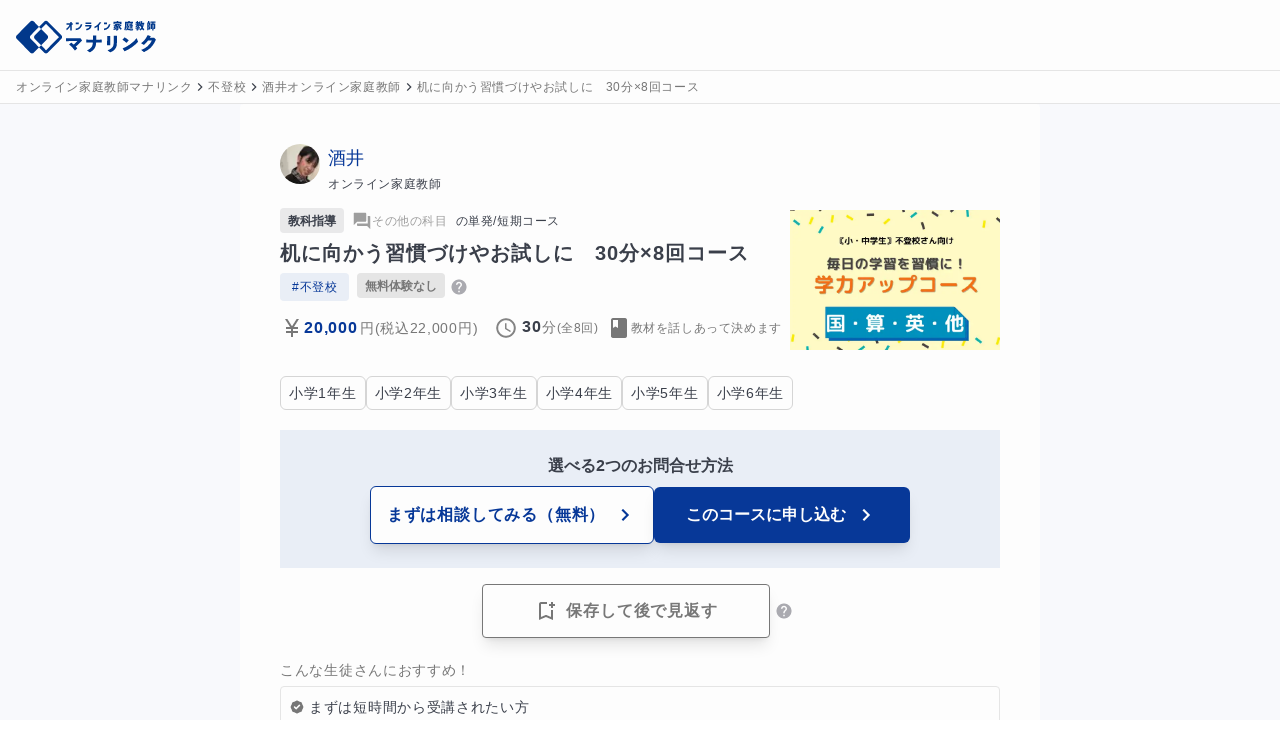

--- FILE ---
content_type: text/html; charset=utf-8
request_url: https://manalink.jp/teacher/12865/courses/6466
body_size: 21177
content:
<!DOCTYPE html><html><head><meta name="viewport" content="width=device-width, initial-scale=1"/><meta charSet="utf-8"/><title>机に向かう習慣づけやお試しに　30分×8回コース | その他の科目 | オンライン家庭教師マナリンク</title><meta name="description" content="勉強や机に向かうことが苦手なお子さまや、学校を長く休まれている生徒さんのための週1回30分の伴走型授業コースです。短時間でプレッシャーを減らし、科目も状況に応じて自由選択。講師自身の経験をもとに、達成感と安心感を大切にしながら無理なく学習習慣を身につけます。"/><link rel="canonical" href="https://manalink.jp/teacher/12865/courses/6466"/><meta name="twitter:card" content="summary_large_image"/><meta name="twitter:creator" content="@twitter"/><meta property="og:type" content="website"/><meta property="og:url" content="https://manalink.jp/teacher/12865/courses/6466"/><meta property="og:image" content="https://assets.manalink.jp/images/202302/12865/7eb7a473beed8da2bfcac56cf0bc6c77.png"/><meta property="og:site_name" content="オンライン家庭教師マナリンク"/><meta property="og:title" content="机に向かう習慣づけやお試しに　30分×8回コース | その他の科目 | オンライン家庭教師マナリンク"/><meta property="og:description" content="勉強や机に向かうことが苦手なお子さまや、学校を長く休まれている生徒さんのための週1回30分の伴走型授業コースです。短時間でプレッシャーを減らし、科目も状況に応じて自由選択。講師自身の経験をもとに、達成感と安心感を大切にしながら無理なく学習習慣を身につけます。"/><script type="application/ld+json">{"@context":"https://schema.org","@type":"Product","name":"机に向かう習慣づけやお試しに　30分×8回コース","image":["https://assets.manalink.jp/images/202302/12865/7eb7a473beed8da2bfcac56cf0bc6c77.png"],"description":"勉強や机に向かうことが苦手なお子さまや、学校を長く休まれている生徒さんのための週1回30分の伴走型授業コースです。短時間でプレッシャーを減らし、科目も状況に応じて自由選択。講師自身の経験をもとに、達成感と安心感を大切にしながら無理なく学習習慣を身につけます。","offers":{"@type":"Offer","priceCurrency":"JPY","price":20000},"aggregateRating":{"@type":"AggregateRating","ratingValue":"4.67","ratingCount":3}}</script><script type="application/ld+json">{"@context":"https://schema.org","@type":"BreadcrumbList","itemListElement":[{"@type":"ListItem","position":1,"item":{"@id":"https://manalink.jp/","name":"オンライン家庭教師マナリンク"}},{"@type":"ListItem","position":2,"item":{"@id":"https://manalink.jp/teacher/features/66","name":"不登校"}},{"@type":"ListItem","position":3,"item":{"@id":"https://manalink.jp/teacher/12865","name":"酒井オンライン家庭教師"}},{"@type":"ListItem","position":4,"item":{"@id":"https://manalink.jp/teacher/12865/courses/6466","name":"机に向かう習慣づけやお試しに　30分×8回コース"}}]}</script><meta name="next-head-count" content="15"/><link rel="preload" href="/_next/static/css/e55f649a2ad3dcea.css" as="style"/><link rel="stylesheet" href="/_next/static/css/e55f649a2ad3dcea.css" data-n-g=""/><link rel="preload" href="/_next/static/css/82bda95ba754d9f3.css" as="style"/><link rel="stylesheet" href="/_next/static/css/82bda95ba754d9f3.css" data-n-p=""/><noscript data-n-css=""></noscript><script defer="" nomodule="" src="/_next/static/chunks/polyfills-42372ed130431b0a.js"></script><script defer="" src="/_next/static/chunks/1532.3893d88f3ab04d39.js"></script><script src="/_next/static/chunks/webpack-b88943c0b6cbefac.js" defer=""></script><script src="/_next/static/chunks/framework-16a664e9128a34d0.js" defer=""></script><script src="/_next/static/chunks/main-bce534929110a5fd.js" defer=""></script><script src="/_next/static/chunks/pages/_app-adf195808c8a9c21.js" defer=""></script><script src="/_next/static/chunks/257e8032-36f02eafaf9b5149.js" defer=""></script><script src="/_next/static/chunks/5727625e-7c08e019463428aa.js" defer=""></script><script src="/_next/static/chunks/019d026b-962c5ac1c36bc7f6.js" defer=""></script><script src="/_next/static/chunks/41155975-effba295720c7d52.js" defer=""></script><script src="/_next/static/chunks/9332-750fd1d6d2eafbfc.js" defer=""></script><script src="/_next/static/chunks/8147-cb691e46d95b584e.js" defer=""></script><script src="/_next/static/chunks/5197-e580f744bdde39c8.js" defer=""></script><script src="/_next/static/chunks/3228-b97eb42a54435168.js" defer=""></script><script src="/_next/static/chunks/7332-cd6c531cd977bfa2.js" defer=""></script><script src="/_next/static/chunks/pages/teacher/%5BteacherUserId%5D/courses/%5BcourseId%5D-7b3584fc2072ae62.js" defer=""></script><script src="/_next/static/6VW7JtXyA0jFULI2418bm/_buildManifest.js" defer=""></script><script src="/_next/static/6VW7JtXyA0jFULI2418bm/_ssgManifest.js" defer=""></script></head><body><div id="__next"><div class="sm:bg-[#f8f9fc]"><div class="flex min-h-screen flex-col w-screen"><header class="z-header w-full border-b border-b-gray-shadow h-[71px] sticky top-0"><div class="flex w-full items-center bg-white py-2 pr-2 pl-4 h-[70px] md:pb-2"><a class="flex h-[40px] w-[134px] md:w-[140px] items-center" href="/"><div class="order-1 h-[40px]"><span style="box-sizing:border-box;display:inline-block;overflow:hidden;width:initial;height:initial;background:none;opacity:1;border:0;margin:0;padding:0;position:relative;max-width:100%"><span style="box-sizing:border-box;display:block;width:initial;height:initial;background:none;opacity:1;border:0;margin:0;padding:0;max-width:100%"><img style="display:block;max-width:100%;width:initial;height:initial;background:none;opacity:1;border:0;margin:0;padding:0" alt="" aria-hidden="true" src="data:image/svg+xml,%3csvg%20xmlns=%27http://www.w3.org/2000/svg%27%20version=%271.1%27%20width=%27154%27%20height=%2748%27/%3e"/></span><img alt="オンライン家庭教師マナリンク" src="[data-uri]" decoding="async" data-nimg="intrinsic" class="relative transition-all duration-200" style="position:absolute;top:0;left:0;bottom:0;right:0;box-sizing:border-box;padding:0;border:none;margin:auto;display:block;width:0;height:0;min-width:100%;max-width:100%;min-height:100%;max-height:100%"/><noscript><img alt="オンライン家庭教師マナリンク" loading="lazy" decoding="async" data-nimg="intrinsic" style="position:absolute;top:0;left:0;bottom:0;right:0;box-sizing:border-box;padding:0;border:none;margin:auto;display:block;width:0;height:0;min-width:100%;max-width:100%;min-height:100%;max-height:100%" class="relative transition-all duration-200" srcSet="/next_assets/images/service/logo_and_text.svg 1x, /next_assets/images/service/logo_and_text.svg 2x" src="/next_assets/images/service/logo_and_text.svg"/></noscript></span></div></a><div class="order-3 flex-1"></div><div class="order-3"></div></div></header><div class="w-full border-b border-b-gray-shadow bg-white"><div class="flex items-center overflow-x-auto py-1 px-4"><div class="flex items-center"><a class="flex items-center" href="/"><span class="tracking-wider break-all text-xs leading-6 text-gray-notice whitespace-pre-wrap !whitespace-nowrap">オンライン家庭教師マナリンク</span></a></div><div class="flex items-center"><svg stroke="currentColor" fill="currentColor" stroke-width="0" viewBox="0 0 24 24" height="1em" width="1em" xmlns="http://www.w3.org/2000/svg"><path fill="none" d="M0 0h24v24H0V0z"></path><path d="M8.59 16.59 13.17 12 8.59 7.41 10 6l6 6-6 6-1.41-1.41z"></path></svg><a class="flex items-center" href="/teacher/features/66" title="不登校に指導可能なオンライン家庭教師一覧"><span class="tracking-wider break-all text-xs leading-6 text-gray-notice whitespace-pre-wrap !whitespace-nowrap">不登校</span></a></div><div class="flex items-center"><svg stroke="currentColor" fill="currentColor" stroke-width="0" viewBox="0 0 24 24" height="1em" width="1em" xmlns="http://www.w3.org/2000/svg"><path fill="none" d="M0 0h24v24H0V0z"></path><path d="M8.59 16.59 13.17 12 8.59 7.41 10 6l6 6-6 6-1.41-1.41z"></path></svg><a class="flex items-center" href="/teacher/12865"><span class="tracking-wider break-all text-xs leading-6 text-gray-notice whitespace-pre-wrap !whitespace-nowrap">酒井オンライン家庭教師</span></a></div><div class="flex items-center"><svg stroke="currentColor" fill="currentColor" stroke-width="0" viewBox="0 0 24 24" height="1em" width="1em" xmlns="http://www.w3.org/2000/svg"><path fill="none" d="M0 0h24v24H0V0z"></path><path d="M8.59 16.59 13.17 12 8.59 7.41 10 6l6 6-6 6-1.41-1.41z"></path></svg><a class="flex items-center" href="/teacher/12865/courses/6466" title="机に向かう習慣づけやお試しに　30分×8回コース"><span class="tracking-wider break-all text-xs leading-6 text-gray-notice whitespace-pre-wrap !whitespace-nowrap">机に向かう習慣づけやお試しに　30分×8回コース</span></a></div></div></div><article class="flex-1"><div class="mb-4 mx-auto rounded bg-white py-2 px-4 sm:w-[800px] sm:p-10"><div class="flex"><div class="mr-2"><div class="h-[40px] w-[40px] overflow-hidden rounded-full"><div class=""><span style="box-sizing:border-box;display:inline-block;overflow:hidden;width:initial;height:initial;background:none;opacity:1;border:0;margin:0;padding:0;position:relative;max-width:100%"><span style="box-sizing:border-box;display:block;width:initial;height:initial;background:none;opacity:1;border:0;margin:0;padding:0;max-width:100%"><img style="display:block;max-width:100%;width:initial;height:initial;background:none;opacity:1;border:0;margin:0;padding:0" alt="" aria-hidden="true" src="data:image/svg+xml,%3csvg%20xmlns=%27http://www.w3.org/2000/svg%27%20version=%271.1%27%20width=%2740%27%20height=%2740%27/%3e"/></span><img src="[data-uri]" decoding="async" data-nimg="intrinsic" class="relative transition-all duration-200" style="position:absolute;top:0;left:0;bottom:0;right:0;box-sizing:border-box;padding:0;border:none;margin:auto;display:block;width:0;height:0;min-width:100%;max-width:100%;min-height:100%;max-height:100%;background-size:cover;background-position:0% 0%;filter:blur(20px);background-image:url(&quot;[data-uri]&quot;)"/><noscript><img loading="lazy" decoding="async" data-nimg="intrinsic" style="position:absolute;top:0;left:0;bottom:0;right:0;box-sizing:border-box;padding:0;border:none;margin:auto;display:block;width:0;height:0;min-width:100%;max-width:100%;min-height:100%;max-height:100%" class="relative transition-all duration-200" srcSet="https://ik.imagekit.io/manalink/production/202208/guest/dcfdb86b179b8cf01c6ab7e3f5ac1b2c.jpg?tr=w-48,q-50,c-at_max 1x, https://ik.imagekit.io/manalink/production/202208/guest/dcfdb86b179b8cf01c6ab7e3f5ac1b2c.jpg?tr=w-96,q-50,c-at_max 2x" src="https://ik.imagekit.io/manalink/production/202208/guest/dcfdb86b179b8cf01c6ab7e3f5ac1b2c.jpg?tr=w-96,q-50,c-at_max"/></noscript></span></div></div></div><div class="mr-4 flex flex-wrap items-center"><div class="flex flex-col"><a href="/teacher/12865" class="text-lg text-primary-main">酒井</a><span class="tracking-wider break-all text-xs leading-6 whitespace-pre-wrap">オンライン家庭教師</span></div><div class="flex flex-row items-center ml-2"></div></div></div><div class="mt-1 flex flex-col-reverse justify-between lg:flex-row"><div class="lg:mr-2 lg:mt-0 lg:max-w-[70%]"><div class="mt-2 mr-0"><div class="flex items-center"><div class="mr-2"><div class="inline-block rounded bg-body/10 px-2"><span class="text-xs leading-6 text-body font-bold">教科指導</span></div></div><span class="inline-flex items-center gap-1"><span><svg stroke="currentColor" fill="currentColor" stroke-width="0" viewBox="0 0 24 24" color="#9E9E9E" style="color:#9E9E9E" height="20" width="20" xmlns="http://www.w3.org/2000/svg"><path fill="none" d="M0 0h24v24H0z"></path><path d="M21 6h-2v9H6v2c0 .55.45 1 1 1h11l4 4V7c0-.55-.45-1-1-1zm-4 6V3c0-.55-.45-1-1-1H3c-.55 0-1 .45-1 1v14l4-4h10c.55 0 1-.45 1-1z"></path></svg></span><span class="tracking-wider break-all text-xs leading-6 whitespace-pre-wrap"><span style="color:#9E9E9E">その他の科目</span></span></span><span class="tracking-wider break-all text-xs leading-6 whitespace-pre-wrap ml-2">の<!-- -->単発/短期コース</span></div><div class="mt-1"><h1 class="tracking-wider break-all font-bold text-xl leading-8 whitespace-pre-wrap">机に向かう習慣づけやお試しに　30分×8回コース</h1></div></div><div class="mt-1 flex items-center"><div><ul class="flex flex-wrap gap-2 mr-2"><li><a title="不登校のオンライン家庭教師一覧" class="inline-block rounded bg-primary-background px-3 py-1.5 text-xs tracking-wider text-primary-main" href="/teacher/features/66">#<!-- -->不登校</a></li></ul></div><div class="flex"><div><div class="inline-block rounded bg-gray-shadow px-2"><span class="text-xs leading-6 text-gray-notice font-bold">無料体験なし</span></div></div><span class="md:nui-hidden"><style data-emotion="css wwoz0j">.css-wwoz0j .MuiTooltip-tooltip{font-size:14px;line-height:1.6;}</style><style data-emotion="css sakgg6">.css-sakgg6{text-align:center;-webkit-flex:0 0 auto;-ms-flex:0 0 auto;flex:0 0 auto;font-size:1.5rem;padding:8px;border-radius:50%;overflow:visible;color:rgba(0, 0, 0, 0.54);-webkit-transition:background-color 150ms cubic-bezier(0.4, 0, 0.2, 1) 0ms;transition:background-color 150ms cubic-bezier(0.4, 0, 0.2, 1) 0ms;padding:5px;font-size:1.125rem;}.css-sakgg6:hover{background-color:rgba(0, 0, 0, 0.04);}@media (hover: none){.css-sakgg6:hover{background-color:transparent;}}.css-sakgg6.Mui-disabled{background-color:transparent;color:rgba(0, 0, 0, 0.26);}</style><style data-emotion="css 1j7qk7u">.css-1j7qk7u{display:-webkit-inline-box;display:-webkit-inline-flex;display:-ms-inline-flexbox;display:inline-flex;-webkit-align-items:center;-webkit-box-align:center;-ms-flex-align:center;align-items:center;-webkit-box-pack:center;-ms-flex-pack:center;-webkit-justify-content:center;justify-content:center;position:relative;box-sizing:border-box;-webkit-tap-highlight-color:transparent;background-color:transparent;outline:0;border:0;margin:0;border-radius:0;padding:0;cursor:pointer;-webkit-user-select:none;-moz-user-select:none;-ms-user-select:none;user-select:none;vertical-align:middle;-moz-appearance:none;-webkit-appearance:none;-webkit-text-decoration:none;text-decoration:none;color:inherit;text-align:center;-webkit-flex:0 0 auto;-ms-flex:0 0 auto;flex:0 0 auto;font-size:1.5rem;padding:8px;border-radius:50%;overflow:visible;color:rgba(0, 0, 0, 0.54);-webkit-transition:background-color 150ms cubic-bezier(0.4, 0, 0.2, 1) 0ms;transition:background-color 150ms cubic-bezier(0.4, 0, 0.2, 1) 0ms;padding:5px;font-size:1.125rem;}.css-1j7qk7u::-moz-focus-inner{border-style:none;}.css-1j7qk7u.Mui-disabled{pointer-events:none;cursor:default;}@media print{.css-1j7qk7u{-webkit-print-color-adjust:exact;color-adjust:exact;}}.css-1j7qk7u:hover{background-color:rgba(0, 0, 0, 0.04);}@media (hover: none){.css-1j7qk7u:hover{background-color:transparent;}}.css-1j7qk7u.Mui-disabled{background-color:transparent;color:rgba(0, 0, 0, 0.26);}</style><button class="MuiButtonBase-root MuiIconButton-root MuiIconButton-sizeSmall css-1j7qk7u" tabindex="0" type="button"><svg stroke="currentColor" fill="currentColor" stroke-width="0" viewBox="0 0 24 24" class="nui-text-gray-sub" height="1em" width="1em" xmlns="http://www.w3.org/2000/svg"><path fill="none" d="M0 0h24v24H0z"></path><path d="M12 2C6.48 2 2 6.48 2 12s4.48 10 10 10 10-4.48 10-10S17.52 2 12 2zm1 17h-2v-2h2v2zm2.07-7.75-.9.92C13.45 12.9 13 13.5 13 15h-2v-.5c0-1.1.45-2.1 1.17-2.83l1.24-1.26c.37-.36.59-.86.59-1.41 0-1.1-.9-2-2-2s-2 .9-2 2H8c0-2.21 1.79-4 4-4s4 1.79 4 4c0 .88-.36 1.68-.93 2.25z"></path></svg></button><style data-emotion="css 194pj08">.css-194pj08{z-index:1500;pointer-events:none;}.css-194pj08[data-popper-placement*="bottom"] .MuiTooltip-arrow{top:0;margin-top:-0.71em;}.css-194pj08[data-popper-placement*="bottom"] .MuiTooltip-arrow::before{transform-origin:0 100%;}.css-194pj08[data-popper-placement*="top"] .MuiTooltip-arrow{bottom:0;margin-bottom:-0.71em;}.css-194pj08[data-popper-placement*="top"] .MuiTooltip-arrow::before{transform-origin:100% 0;}.css-194pj08[data-popper-placement*="right"] .MuiTooltip-arrow{left:0;margin-left:-0.71em;height:1em;width:0.71em;}.css-194pj08[data-popper-placement*="right"] .MuiTooltip-arrow::before{transform-origin:100% 100%;}.css-194pj08[data-popper-placement*="left"] .MuiTooltip-arrow{right:0;margin-right:-0.71em;height:1em;width:0.71em;}.css-194pj08[data-popper-placement*="left"] .MuiTooltip-arrow::before{transform-origin:0 0;}.css-194pj08 .MuiTooltip-tooltip{font-size:14px;line-height:1.6;}</style><style data-emotion="css 1m9yxsv">.css-1m9yxsv{z-index:1500;pointer-events:none;}.css-1m9yxsv[data-popper-placement*="bottom"] .MuiTooltip-arrow{top:0;margin-top:-0.71em;}.css-1m9yxsv[data-popper-placement*="bottom"] .MuiTooltip-arrow::before{transform-origin:0 100%;}.css-1m9yxsv[data-popper-placement*="top"] .MuiTooltip-arrow{bottom:0;margin-bottom:-0.71em;}.css-1m9yxsv[data-popper-placement*="top"] .MuiTooltip-arrow::before{transform-origin:100% 0;}.css-1m9yxsv[data-popper-placement*="right"] .MuiTooltip-arrow{left:0;margin-left:-0.71em;height:1em;width:0.71em;}.css-1m9yxsv[data-popper-placement*="right"] .MuiTooltip-arrow::before{transform-origin:100% 100%;}.css-1m9yxsv[data-popper-placement*="left"] .MuiTooltip-arrow{right:0;margin-right:-0.71em;height:1em;width:0.71em;}.css-1m9yxsv[data-popper-placement*="left"] .MuiTooltip-arrow::before{transform-origin:0 0;}.css-1m9yxsv .MuiTooltip-tooltip{font-size:14px;line-height:1.6;}</style></span><span class="nui-hidden md:nui-block"><style data-emotion="css wwoz0j">.css-wwoz0j .MuiTooltip-tooltip{font-size:14px;line-height:1.6;}</style><style data-emotion="css sakgg6">.css-sakgg6{text-align:center;-webkit-flex:0 0 auto;-ms-flex:0 0 auto;flex:0 0 auto;font-size:1.5rem;padding:8px;border-radius:50%;overflow:visible;color:rgba(0, 0, 0, 0.54);-webkit-transition:background-color 150ms cubic-bezier(0.4, 0, 0.2, 1) 0ms;transition:background-color 150ms cubic-bezier(0.4, 0, 0.2, 1) 0ms;padding:5px;font-size:1.125rem;}.css-sakgg6:hover{background-color:rgba(0, 0, 0, 0.04);}@media (hover: none){.css-sakgg6:hover{background-color:transparent;}}.css-sakgg6.Mui-disabled{background-color:transparent;color:rgba(0, 0, 0, 0.26);}</style><style data-emotion="css 1j7qk7u">.css-1j7qk7u{display:-webkit-inline-box;display:-webkit-inline-flex;display:-ms-inline-flexbox;display:inline-flex;-webkit-align-items:center;-webkit-box-align:center;-ms-flex-align:center;align-items:center;-webkit-box-pack:center;-ms-flex-pack:center;-webkit-justify-content:center;justify-content:center;position:relative;box-sizing:border-box;-webkit-tap-highlight-color:transparent;background-color:transparent;outline:0;border:0;margin:0;border-radius:0;padding:0;cursor:pointer;-webkit-user-select:none;-moz-user-select:none;-ms-user-select:none;user-select:none;vertical-align:middle;-moz-appearance:none;-webkit-appearance:none;-webkit-text-decoration:none;text-decoration:none;color:inherit;text-align:center;-webkit-flex:0 0 auto;-ms-flex:0 0 auto;flex:0 0 auto;font-size:1.5rem;padding:8px;border-radius:50%;overflow:visible;color:rgba(0, 0, 0, 0.54);-webkit-transition:background-color 150ms cubic-bezier(0.4, 0, 0.2, 1) 0ms;transition:background-color 150ms cubic-bezier(0.4, 0, 0.2, 1) 0ms;padding:5px;font-size:1.125rem;}.css-1j7qk7u::-moz-focus-inner{border-style:none;}.css-1j7qk7u.Mui-disabled{pointer-events:none;cursor:default;}@media print{.css-1j7qk7u{-webkit-print-color-adjust:exact;color-adjust:exact;}}.css-1j7qk7u:hover{background-color:rgba(0, 0, 0, 0.04);}@media (hover: none){.css-1j7qk7u:hover{background-color:transparent;}}.css-1j7qk7u.Mui-disabled{background-color:transparent;color:rgba(0, 0, 0, 0.26);}</style><button class="MuiButtonBase-root MuiIconButton-root MuiIconButton-sizeSmall css-1j7qk7u" tabindex="0" type="button"><svg stroke="currentColor" fill="currentColor" stroke-width="0" viewBox="0 0 24 24" class="nui-text-gray-sub" height="1em" width="1em" xmlns="http://www.w3.org/2000/svg"><path fill="none" d="M0 0h24v24H0z"></path><path d="M12 2C6.48 2 2 6.48 2 12s4.48 10 10 10 10-4.48 10-10S17.52 2 12 2zm1 17h-2v-2h2v2zm2.07-7.75-.9.92C13.45 12.9 13 13.5 13 15h-2v-.5c0-1.1.45-2.1 1.17-2.83l1.24-1.26c.37-.36.59-.86.59-1.41 0-1.1-.9-2-2-2s-2 .9-2 2H8c0-2.21 1.79-4 4-4s4 1.79 4 4c0 .88-.36 1.68-.93 2.25z"></path></svg></button><style data-emotion="css 194pj08">.css-194pj08{z-index:1500;pointer-events:none;}.css-194pj08[data-popper-placement*="bottom"] .MuiTooltip-arrow{top:0;margin-top:-0.71em;}.css-194pj08[data-popper-placement*="bottom"] .MuiTooltip-arrow::before{transform-origin:0 100%;}.css-194pj08[data-popper-placement*="top"] .MuiTooltip-arrow{bottom:0;margin-bottom:-0.71em;}.css-194pj08[data-popper-placement*="top"] .MuiTooltip-arrow::before{transform-origin:100% 0;}.css-194pj08[data-popper-placement*="right"] .MuiTooltip-arrow{left:0;margin-left:-0.71em;height:1em;width:0.71em;}.css-194pj08[data-popper-placement*="right"] .MuiTooltip-arrow::before{transform-origin:100% 100%;}.css-194pj08[data-popper-placement*="left"] .MuiTooltip-arrow{right:0;margin-right:-0.71em;height:1em;width:0.71em;}.css-194pj08[data-popper-placement*="left"] .MuiTooltip-arrow::before{transform-origin:0 0;}.css-194pj08 .MuiTooltip-tooltip{font-size:14px;line-height:1.6;}</style><style data-emotion="css 1m9yxsv">.css-1m9yxsv{z-index:1500;pointer-events:none;}.css-1m9yxsv[data-popper-placement*="bottom"] .MuiTooltip-arrow{top:0;margin-top:-0.71em;}.css-1m9yxsv[data-popper-placement*="bottom"] .MuiTooltip-arrow::before{transform-origin:0 100%;}.css-1m9yxsv[data-popper-placement*="top"] .MuiTooltip-arrow{bottom:0;margin-bottom:-0.71em;}.css-1m9yxsv[data-popper-placement*="top"] .MuiTooltip-arrow::before{transform-origin:100% 0;}.css-1m9yxsv[data-popper-placement*="right"] .MuiTooltip-arrow{left:0;margin-left:-0.71em;height:1em;width:0.71em;}.css-1m9yxsv[data-popper-placement*="right"] .MuiTooltip-arrow::before{transform-origin:100% 100%;}.css-1m9yxsv[data-popper-placement*="left"] .MuiTooltip-arrow{right:0;margin-right:-0.71em;height:1em;width:0.71em;}.css-1m9yxsv[data-popper-placement*="left"] .MuiTooltip-arrow::before{transform-origin:0 0;}.css-1m9yxsv .MuiTooltip-tooltip{font-size:14px;line-height:1.6;}</style></span></div></div><div class="mt-3 md:flex items-center gap-2 flex-wrap"><div class="mt-0.5 flex items-center"><svg stroke="currentColor" fill="currentColor" stroke-width="0" viewBox="0 0 24 24" class="text-gray-notice" height="24" width="24" xmlns="http://www.w3.org/2000/svg"><path fill="none" d="M0 0h24v24H0z"></path><path d="M13.92 11H18v2h-5v2h5v2h-5v4h-2v-4H6v-2h5v-2H6v-2h4.08L5 3h2.37L12 10.29 16.63 3H19z"></path></svg><div class="mr-4 flex items-center"><span class="tracking-wider break-all font-bold text-primary-main whitespace-pre-wrap">20,000</span><span class="tracking-wider break-all text-sm leading-6 text-gray-notice whitespace-pre-wrap ml-0.5">円</span><span class="tracking-wider break-all text-sm leading-6 text-gray-notice whitespace-pre-wrap">(税込<!-- -->22,000<!-- -->円)</span></div></div><div class="mt-0.5"><div class="mr-2 flex items-center"><svg stroke="currentColor" fill="currentColor" stroke-width="0" viewBox="0 0 512 512" class="text-gray-notice" height="24" width="24" xmlns="http://www.w3.org/2000/svg"><g fill-opacity=".9"><path d="M255.8 48C141 48 48 141.2 48 256s93 208 207.8 208c115 0 208.2-93.2 208.2-208S370.8 48 255.8 48zm.2 374.4c-91.9 0-166.4-74.5-166.4-166.4S164.1 89.6 256 89.6 422.4 164.1 422.4 256 347.9 422.4 256 422.4z"></path><path d="M266.4 152h-31.2v124.8l109.2 65.5 15.6-25.6-93.6-55.5V152z"></path></g></svg><div class="ml-1"><span class="tracking-wider break-all font-bold whitespace-pre-wrap">30</span><span class="tracking-wider break-all text-sm leading-6 text-gray-notice whitespace-pre-wrap">分</span><span class="tracking-wider break-all text-xs leading-6 text-gray-notice whitespace-pre-wrap">(全<!-- -->8<!-- -->回)</span></div></div></div><div class="mt-0.5 flex items-center"><svg stroke="currentColor" fill="currentColor" stroke-width="0" viewBox="0 0 24 24" class="text-gray-notice" height="24" width="24" xmlns="http://www.w3.org/2000/svg"><path fill="none" d="M0 0h24v24H0z"></path><path d="M18 2H6c-1.1 0-2 .9-2 2v16c0 1.1.9 2 2 2h12c1.1 0 2-.9 2-2V4c0-1.1-.9-2-2-2zM6 4h5v8l-2.5-1.5L6 12V4z"></path></svg><span class="tracking-wider break-all whitespace-pre-wrap inline-block text-xs text-gray-notice">教材を話しあって決めます</span></div></div></div><figure class="lg:max-w-[30%] lg:flex-grow"><div class="relative h-60 max-w-full lg:h-40"><span style="box-sizing:border-box;display:block;overflow:hidden;width:initial;height:initial;background:none;opacity:1;border:0;margin:0;padding:0;position:absolute;top:0;left:0;bottom:0;right:0"><img alt="机に向かう習慣づけやお試しに　30分×8回コース" src="[data-uri]" decoding="async" data-nimg="fill" class="relative transition-all duration-200" style="position:absolute;top:0;left:0;bottom:0;right:0;box-sizing:border-box;padding:0;border:none;margin:auto;display:block;width:0;height:0;min-width:100%;max-width:100%;min-height:100%;max-height:100%;object-fit:contain;background-size:contain;background-position:0% 0%;filter:blur(20px);background-image:url(&quot;[data-uri]&quot;)"/><noscript><img alt="机に向かう習慣づけやお試しに　30分×8回コース" loading="lazy" decoding="async" data-nimg="fill" style="position:absolute;top:0;left:0;bottom:0;right:0;box-sizing:border-box;padding:0;border:none;margin:auto;display:block;width:0;height:0;min-width:100%;max-width:100%;min-height:100%;max-height:100%;object-fit:contain" class="relative transition-all duration-200" sizes="100vw" srcSet="https://ik.imagekit.io/manalink/production/202302/12865/7eb7a473beed8da2bfcac56cf0bc6c77.png?tr=w-640,q-50,c-at_max 640w, https://ik.imagekit.io/manalink/production/202302/12865/7eb7a473beed8da2bfcac56cf0bc6c77.png?tr=w-750,q-50,c-at_max 750w, https://ik.imagekit.io/manalink/production/202302/12865/7eb7a473beed8da2bfcac56cf0bc6c77.png?tr=w-828,q-50,c-at_max 828w, https://ik.imagekit.io/manalink/production/202302/12865/7eb7a473beed8da2bfcac56cf0bc6c77.png?tr=w-1080,q-50,c-at_max 1080w, https://ik.imagekit.io/manalink/production/202302/12865/7eb7a473beed8da2bfcac56cf0bc6c77.png?tr=w-1200,q-50,c-at_max 1200w, https://ik.imagekit.io/manalink/production/202302/12865/7eb7a473beed8da2bfcac56cf0bc6c77.png?tr=w-1920,q-50,c-at_max 1920w, https://ik.imagekit.io/manalink/production/202302/12865/7eb7a473beed8da2bfcac56cf0bc6c77.png?tr=w-2048,q-50,c-at_max 2048w, https://ik.imagekit.io/manalink/production/202302/12865/7eb7a473beed8da2bfcac56cf0bc6c77.png?tr=w-3840,q-50,c-at_max 3840w" src="https://ik.imagekit.io/manalink/production/202302/12865/7eb7a473beed8da2bfcac56cf0bc6c77.png?tr=w-3840,q-50,c-at_max"/></noscript></span></div></figure></div><div class="mt-4"><div class="flex flex-wrap gap-2"><span class="tracking-wider break-all whitespace-pre-wrap rounded-md border border-gray-border px-2 py-1"><span class="tracking-wider break-all text-sm leading-6 whitespace-pre-wrap">小学1年生</span></span><span class="tracking-wider break-all whitespace-pre-wrap rounded-md border border-gray-border px-2 py-1"><span class="tracking-wider break-all text-sm leading-6 whitespace-pre-wrap">小学2年生</span></span><span class="tracking-wider break-all whitespace-pre-wrap rounded-md border border-gray-border px-2 py-1"><span class="tracking-wider break-all text-sm leading-6 whitespace-pre-wrap">小学3年生</span></span><span class="tracking-wider break-all whitespace-pre-wrap rounded-md border border-gray-border px-2 py-1"><span class="tracking-wider break-all text-sm leading-6 whitespace-pre-wrap">小学4年生</span></span><span class="tracking-wider break-all whitespace-pre-wrap rounded-md border border-gray-border px-2 py-1"><span class="tracking-wider break-all text-sm leading-6 whitespace-pre-wrap">小学5年生</span></span><span class="tracking-wider break-all whitespace-pre-wrap rounded-md border border-gray-border px-2 py-1"><span class="tracking-wider break-all text-sm leading-6 whitespace-pre-wrap">小学6年生</span></span></div></div><div class="my-5 text-center"><div class="hidden lg:block"> <div class="py-6 bg-primary-background"><p class="text-center mb-2 font-bold">選べる2つのお問合せ方法</p><div><div class="flex items-center justify-center gap-x-4"><button class="flex min-w-[16rem] items-center border bg-white border-primary-main justify-center whitespace-pre-wrap rounded-md py-4 px-4 font-bold text-primary-main shadow-lg transition-colors hover:bg-primary-background/90 gtm-counsel-submit-in-course-detail"><span class="flex items-center"><span class="tracking-wider break-all font-bold whitespace-pre-wrap"><span class="inline-block">まずは相談してみる</span><span class="inline-block">（無料）</span></span></span><svg stroke="currentColor" fill="currentColor" stroke-width="0" viewBox="0 0 24 24" class="ml-2 inline-block" height="24" width="24" xmlns="http://www.w3.org/2000/svg"><path fill="none" d="M0 0h24v24H0V0z"></path><path d="M8.59 16.59 13.17 12 8.59 7.41 10 6l6 6-6 6-1.41-1.41z"></path></svg></button><button class="flex min-w-[16rem] items-center justify-center whitespace-pre-wrap rounded-md bg-primary-main py-4 px-4 font-bold text-white shadow-lg transition-colors hover:bg-primary-main/90 gtm-inquiry-submit-in-course-detail"><span class="flex items-center"><span class="inline-block">このコースに</span><span class="inline-block">申し込む</span></span><svg stroke="currentColor" fill="currentColor" stroke-width="0" viewBox="0 0 24 24" class="ml-2 inline-block" height="24" width="24" xmlns="http://www.w3.org/2000/svg"><path fill="none" d="M0 0h24v24H0V0z"></path><path d="M8.59 16.59 13.17 12 8.59 7.41 10 6l6 6-6 6-1.41-1.41z"></path></svg></button></div></div></div></div><div class="flex items-center justify-center mt-4 mx-4"><div><div class="flex items-center justify-center"><button class="flex items-center justify-center rounded transition-colors border-gray-notice text-gray-notice border hover:bg-gray-notice/5 py-1 px-3 text-sm shadow-lg bg-white py-3 lg:min-w-[18rem] gtm-bookmark-button-click"><svg stroke="currentColor" fill="currentColor" stroke-width="0" viewBox="0 0 24 24" class="mr-2" height="24" width="24" xmlns="http://www.w3.org/2000/svg"><path fill="none" d="M0 0h24v24H0z"></path><path d="M17 11v6.97l-5-2.14-5 2.14V5h6V3H7c-1.1 0-2 .9-2 2v16l7-3 7 3V11h-2zm4-4h-2v2h-2V7h-2V5h2V3h2v2h2v2z"></path></svg><span class="tracking-wider break-all font-bold text-base leading-7 whitespace-pre-wrap">保存して後で見返す</span></button><span class="md:nui-hidden"><style data-emotion="css wwoz0j">.css-wwoz0j .MuiTooltip-tooltip{font-size:14px;line-height:1.6;}</style><style data-emotion="css sakgg6">.css-sakgg6{text-align:center;-webkit-flex:0 0 auto;-ms-flex:0 0 auto;flex:0 0 auto;font-size:1.5rem;padding:8px;border-radius:50%;overflow:visible;color:rgba(0, 0, 0, 0.54);-webkit-transition:background-color 150ms cubic-bezier(0.4, 0, 0.2, 1) 0ms;transition:background-color 150ms cubic-bezier(0.4, 0, 0.2, 1) 0ms;padding:5px;font-size:1.125rem;}.css-sakgg6:hover{background-color:rgba(0, 0, 0, 0.04);}@media (hover: none){.css-sakgg6:hover{background-color:transparent;}}.css-sakgg6.Mui-disabled{background-color:transparent;color:rgba(0, 0, 0, 0.26);}</style><style data-emotion="css 1j7qk7u">.css-1j7qk7u{display:-webkit-inline-box;display:-webkit-inline-flex;display:-ms-inline-flexbox;display:inline-flex;-webkit-align-items:center;-webkit-box-align:center;-ms-flex-align:center;align-items:center;-webkit-box-pack:center;-ms-flex-pack:center;-webkit-justify-content:center;justify-content:center;position:relative;box-sizing:border-box;-webkit-tap-highlight-color:transparent;background-color:transparent;outline:0;border:0;margin:0;border-radius:0;padding:0;cursor:pointer;-webkit-user-select:none;-moz-user-select:none;-ms-user-select:none;user-select:none;vertical-align:middle;-moz-appearance:none;-webkit-appearance:none;-webkit-text-decoration:none;text-decoration:none;color:inherit;text-align:center;-webkit-flex:0 0 auto;-ms-flex:0 0 auto;flex:0 0 auto;font-size:1.5rem;padding:8px;border-radius:50%;overflow:visible;color:rgba(0, 0, 0, 0.54);-webkit-transition:background-color 150ms cubic-bezier(0.4, 0, 0.2, 1) 0ms;transition:background-color 150ms cubic-bezier(0.4, 0, 0.2, 1) 0ms;padding:5px;font-size:1.125rem;}.css-1j7qk7u::-moz-focus-inner{border-style:none;}.css-1j7qk7u.Mui-disabled{pointer-events:none;cursor:default;}@media print{.css-1j7qk7u{-webkit-print-color-adjust:exact;color-adjust:exact;}}.css-1j7qk7u:hover{background-color:rgba(0, 0, 0, 0.04);}@media (hover: none){.css-1j7qk7u:hover{background-color:transparent;}}.css-1j7qk7u.Mui-disabled{background-color:transparent;color:rgba(0, 0, 0, 0.26);}</style><button class="MuiButtonBase-root MuiIconButton-root MuiIconButton-sizeSmall css-1j7qk7u" tabindex="0" type="button"><svg stroke="currentColor" fill="currentColor" stroke-width="0" viewBox="0 0 24 24" class="nui-text-gray-sub" height="1em" width="1em" xmlns="http://www.w3.org/2000/svg"><path fill="none" d="M0 0h24v24H0z"></path><path d="M12 2C6.48 2 2 6.48 2 12s4.48 10 10 10 10-4.48 10-10S17.52 2 12 2zm1 17h-2v-2h2v2zm2.07-7.75-.9.92C13.45 12.9 13 13.5 13 15h-2v-.5c0-1.1.45-2.1 1.17-2.83l1.24-1.26c.37-.36.59-.86.59-1.41 0-1.1-.9-2-2-2s-2 .9-2 2H8c0-2.21 1.79-4 4-4s4 1.79 4 4c0 .88-.36 1.68-.93 2.25z"></path></svg></button><style data-emotion="css 194pj08">.css-194pj08{z-index:1500;pointer-events:none;}.css-194pj08[data-popper-placement*="bottom"] .MuiTooltip-arrow{top:0;margin-top:-0.71em;}.css-194pj08[data-popper-placement*="bottom"] .MuiTooltip-arrow::before{transform-origin:0 100%;}.css-194pj08[data-popper-placement*="top"] .MuiTooltip-arrow{bottom:0;margin-bottom:-0.71em;}.css-194pj08[data-popper-placement*="top"] .MuiTooltip-arrow::before{transform-origin:100% 0;}.css-194pj08[data-popper-placement*="right"] .MuiTooltip-arrow{left:0;margin-left:-0.71em;height:1em;width:0.71em;}.css-194pj08[data-popper-placement*="right"] .MuiTooltip-arrow::before{transform-origin:100% 100%;}.css-194pj08[data-popper-placement*="left"] .MuiTooltip-arrow{right:0;margin-right:-0.71em;height:1em;width:0.71em;}.css-194pj08[data-popper-placement*="left"] .MuiTooltip-arrow::before{transform-origin:0 0;}.css-194pj08 .MuiTooltip-tooltip{font-size:14px;line-height:1.6;}</style><style data-emotion="css 1m9yxsv">.css-1m9yxsv{z-index:1500;pointer-events:none;}.css-1m9yxsv[data-popper-placement*="bottom"] .MuiTooltip-arrow{top:0;margin-top:-0.71em;}.css-1m9yxsv[data-popper-placement*="bottom"] .MuiTooltip-arrow::before{transform-origin:0 100%;}.css-1m9yxsv[data-popper-placement*="top"] .MuiTooltip-arrow{bottom:0;margin-bottom:-0.71em;}.css-1m9yxsv[data-popper-placement*="top"] .MuiTooltip-arrow::before{transform-origin:100% 0;}.css-1m9yxsv[data-popper-placement*="right"] .MuiTooltip-arrow{left:0;margin-left:-0.71em;height:1em;width:0.71em;}.css-1m9yxsv[data-popper-placement*="right"] .MuiTooltip-arrow::before{transform-origin:100% 100%;}.css-1m9yxsv[data-popper-placement*="left"] .MuiTooltip-arrow{right:0;margin-right:-0.71em;height:1em;width:0.71em;}.css-1m9yxsv[data-popper-placement*="left"] .MuiTooltip-arrow::before{transform-origin:0 0;}.css-1m9yxsv .MuiTooltip-tooltip{font-size:14px;line-height:1.6;}</style></span><span class="nui-hidden md:nui-block"><style data-emotion="css wwoz0j">.css-wwoz0j .MuiTooltip-tooltip{font-size:14px;line-height:1.6;}</style><style data-emotion="css sakgg6">.css-sakgg6{text-align:center;-webkit-flex:0 0 auto;-ms-flex:0 0 auto;flex:0 0 auto;font-size:1.5rem;padding:8px;border-radius:50%;overflow:visible;color:rgba(0, 0, 0, 0.54);-webkit-transition:background-color 150ms cubic-bezier(0.4, 0, 0.2, 1) 0ms;transition:background-color 150ms cubic-bezier(0.4, 0, 0.2, 1) 0ms;padding:5px;font-size:1.125rem;}.css-sakgg6:hover{background-color:rgba(0, 0, 0, 0.04);}@media (hover: none){.css-sakgg6:hover{background-color:transparent;}}.css-sakgg6.Mui-disabled{background-color:transparent;color:rgba(0, 0, 0, 0.26);}</style><style data-emotion="css 1j7qk7u">.css-1j7qk7u{display:-webkit-inline-box;display:-webkit-inline-flex;display:-ms-inline-flexbox;display:inline-flex;-webkit-align-items:center;-webkit-box-align:center;-ms-flex-align:center;align-items:center;-webkit-box-pack:center;-ms-flex-pack:center;-webkit-justify-content:center;justify-content:center;position:relative;box-sizing:border-box;-webkit-tap-highlight-color:transparent;background-color:transparent;outline:0;border:0;margin:0;border-radius:0;padding:0;cursor:pointer;-webkit-user-select:none;-moz-user-select:none;-ms-user-select:none;user-select:none;vertical-align:middle;-moz-appearance:none;-webkit-appearance:none;-webkit-text-decoration:none;text-decoration:none;color:inherit;text-align:center;-webkit-flex:0 0 auto;-ms-flex:0 0 auto;flex:0 0 auto;font-size:1.5rem;padding:8px;border-radius:50%;overflow:visible;color:rgba(0, 0, 0, 0.54);-webkit-transition:background-color 150ms cubic-bezier(0.4, 0, 0.2, 1) 0ms;transition:background-color 150ms cubic-bezier(0.4, 0, 0.2, 1) 0ms;padding:5px;font-size:1.125rem;}.css-1j7qk7u::-moz-focus-inner{border-style:none;}.css-1j7qk7u.Mui-disabled{pointer-events:none;cursor:default;}@media print{.css-1j7qk7u{-webkit-print-color-adjust:exact;color-adjust:exact;}}.css-1j7qk7u:hover{background-color:rgba(0, 0, 0, 0.04);}@media (hover: none){.css-1j7qk7u:hover{background-color:transparent;}}.css-1j7qk7u.Mui-disabled{background-color:transparent;color:rgba(0, 0, 0, 0.26);}</style><button class="MuiButtonBase-root MuiIconButton-root MuiIconButton-sizeSmall css-1j7qk7u" tabindex="0" type="button"><svg stroke="currentColor" fill="currentColor" stroke-width="0" viewBox="0 0 24 24" class="nui-text-gray-sub" height="1em" width="1em" xmlns="http://www.w3.org/2000/svg"><path fill="none" d="M0 0h24v24H0z"></path><path d="M12 2C6.48 2 2 6.48 2 12s4.48 10 10 10 10-4.48 10-10S17.52 2 12 2zm1 17h-2v-2h2v2zm2.07-7.75-.9.92C13.45 12.9 13 13.5 13 15h-2v-.5c0-1.1.45-2.1 1.17-2.83l1.24-1.26c.37-.36.59-.86.59-1.41 0-1.1-.9-2-2-2s-2 .9-2 2H8c0-2.21 1.79-4 4-4s4 1.79 4 4c0 .88-.36 1.68-.93 2.25z"></path></svg></button><style data-emotion="css 194pj08">.css-194pj08{z-index:1500;pointer-events:none;}.css-194pj08[data-popper-placement*="bottom"] .MuiTooltip-arrow{top:0;margin-top:-0.71em;}.css-194pj08[data-popper-placement*="bottom"] .MuiTooltip-arrow::before{transform-origin:0 100%;}.css-194pj08[data-popper-placement*="top"] .MuiTooltip-arrow{bottom:0;margin-bottom:-0.71em;}.css-194pj08[data-popper-placement*="top"] .MuiTooltip-arrow::before{transform-origin:100% 0;}.css-194pj08[data-popper-placement*="right"] .MuiTooltip-arrow{left:0;margin-left:-0.71em;height:1em;width:0.71em;}.css-194pj08[data-popper-placement*="right"] .MuiTooltip-arrow::before{transform-origin:100% 100%;}.css-194pj08[data-popper-placement*="left"] .MuiTooltip-arrow{right:0;margin-right:-0.71em;height:1em;width:0.71em;}.css-194pj08[data-popper-placement*="left"] .MuiTooltip-arrow::before{transform-origin:0 0;}.css-194pj08 .MuiTooltip-tooltip{font-size:14px;line-height:1.6;}</style><style data-emotion="css 1m9yxsv">.css-1m9yxsv{z-index:1500;pointer-events:none;}.css-1m9yxsv[data-popper-placement*="bottom"] .MuiTooltip-arrow{top:0;margin-top:-0.71em;}.css-1m9yxsv[data-popper-placement*="bottom"] .MuiTooltip-arrow::before{transform-origin:0 100%;}.css-1m9yxsv[data-popper-placement*="top"] .MuiTooltip-arrow{bottom:0;margin-bottom:-0.71em;}.css-1m9yxsv[data-popper-placement*="top"] .MuiTooltip-arrow::before{transform-origin:100% 0;}.css-1m9yxsv[data-popper-placement*="right"] .MuiTooltip-arrow{left:0;margin-left:-0.71em;height:1em;width:0.71em;}.css-1m9yxsv[data-popper-placement*="right"] .MuiTooltip-arrow::before{transform-origin:100% 100%;}.css-1m9yxsv[data-popper-placement*="left"] .MuiTooltip-arrow{right:0;margin-right:-0.71em;height:1em;width:0.71em;}.css-1m9yxsv[data-popper-placement*="left"] .MuiTooltip-arrow::before{transform-origin:0 0;}.css-1m9yxsv .MuiTooltip-tooltip{font-size:14px;line-height:1.6;}</style></span></div></div></div></div><div class="mt-2"><h2 class="tracking-wider break-all text-sm leading-6 whitespace-pre-wrap mb-1 text-gray-notice">こんな生徒さんにおすすめ！</h2><ul class="flex w-full flex-col gap-y-2 sm:flex-1"><li class="flex items-center rounded border border-gray-shadow p-2"><div class="mr-1"><svg stroke="currentColor" fill="currentColor" stroke-width="0" viewBox="0 0 20 20" aria-hidden="true" class="text-gray-notice" height="1em" width="1em" xmlns="http://www.w3.org/2000/svg"><path fill-rule="evenodd" d="M6.267 3.455a3.066 3.066 0 001.745-.723 3.066 3.066 0 013.976 0 3.066 3.066 0 001.745.723 3.066 3.066 0 012.812 2.812c.051.643.304 1.254.723 1.745a3.066 3.066 0 010 3.976 3.066 3.066 0 00-.723 1.745 3.066 3.066 0 01-2.812 2.812 3.066 3.066 0 00-1.745.723 3.066 3.066 0 01-3.976 0 3.066 3.066 0 00-1.745-.723 3.066 3.066 0 01-2.812-2.812 3.066 3.066 0 00-.723-1.745 3.066 3.066 0 010-3.976 3.066 3.066 0 00.723-1.745 3.066 3.066 0 012.812-2.812zm7.44 5.252a1 1 0 00-1.414-1.414L9 10.586 7.707 9.293a1 1 0 00-1.414 1.414l2 2a1 1 0 001.414 0l4-4z" clip-rule="evenodd"></path></svg></div><div><span class="tracking-wider break-all text-sm leading-6 whitespace-pre-wrap">まずは短時間から受講されたい方</span></div></li><li class="flex items-center rounded border border-gray-shadow p-2"><div class="mr-1"><svg stroke="currentColor" fill="currentColor" stroke-width="0" viewBox="0 0 20 20" aria-hidden="true" class="text-gray-notice" height="1em" width="1em" xmlns="http://www.w3.org/2000/svg"><path fill-rule="evenodd" d="M6.267 3.455a3.066 3.066 0 001.745-.723 3.066 3.066 0 013.976 0 3.066 3.066 0 001.745.723 3.066 3.066 0 012.812 2.812c.051.643.304 1.254.723 1.745a3.066 3.066 0 010 3.976 3.066 3.066 0 00-.723 1.745 3.066 3.066 0 01-2.812 2.812 3.066 3.066 0 00-1.745.723 3.066 3.066 0 01-3.976 0 3.066 3.066 0 00-1.745-.723 3.066 3.066 0 01-2.812-2.812 3.066 3.066 0 00-.723-1.745 3.066 3.066 0 010-3.976 3.066 3.066 0 00.723-1.745 3.066 3.066 0 012.812-2.812zm7.44 5.252a1 1 0 00-1.414-1.414L9 10.586 7.707 9.293a1 1 0 00-1.414 1.414l2 2a1 1 0 001.414 0l4-4z" clip-rule="evenodd"></path></svg></div><div><span class="tracking-wider break-all text-sm leading-6 whitespace-pre-wrap">学習習慣の定着を目指したい方</span></div></li><li class="flex items-center rounded border border-gray-shadow p-2"><div class="mr-1"><svg stroke="currentColor" fill="currentColor" stroke-width="0" viewBox="0 0 20 20" aria-hidden="true" class="text-gray-notice" height="1em" width="1em" xmlns="http://www.w3.org/2000/svg"><path fill-rule="evenodd" d="M6.267 3.455a3.066 3.066 0 001.745-.723 3.066 3.066 0 013.976 0 3.066 3.066 0 001.745.723 3.066 3.066 0 012.812 2.812c.051.643.304 1.254.723 1.745a3.066 3.066 0 010 3.976 3.066 3.066 0 00-.723 1.745 3.066 3.066 0 01-2.812 2.812 3.066 3.066 0 00-1.745.723 3.066 3.066 0 01-3.976 0 3.066 3.066 0 00-1.745-.723 3.066 3.066 0 01-2.812-2.812 3.066 3.066 0 00-.723-1.745 3.066 3.066 0 010-3.976 3.066 3.066 0 00.723-1.745 3.066 3.066 0 012.812-2.812zm7.44 5.252a1 1 0 00-1.414-1.414L9 10.586 7.707 9.293a1 1 0 00-1.414 1.414l2 2a1 1 0 001.414 0l4-4z" clip-rule="evenodd"></path></svg></div><div><span class="tracking-wider break-all text-sm leading-6 whitespace-pre-wrap">お試しで短期で受講されたい方</span></div></li></ul></div><div><h2 class="tracking-wider break-all font-bold text-lg leading-7 whitespace-pre-wrap my-4">内容</h2><div class="CourseDescription_body__82SZU"><div class="relative"><div class="h-[21.6em] overflow-hidden"><h2 class="nui-text-2xl nui-font-bold">ゴールとしている目的の現在の世間一般の状況や難易度</h2><p class="nui-min-h-[1rem]">勉強が苦手なお子さんや長く学校を休まれている生徒さんの中には、机に向かったり家庭教師と話すことにプレッシャーを感じる方もいらっしゃるのではないか。</p><p class="nui-min-h-[1rem]">週に１回１時間行い、自学自習…とするよりは、週に２回３０分、伴走した授業スタイルの方が良いのではないか。</p><p class="nui-min-h-[1rem]">あるいは、まずは１週間や２週間に１回、３０分であればお子様もハードルが下がるのではないか。</p><p class="nui-min-h-[1rem]">まずはお試し感覚や、机に少しずつ向かうことを目的とした週1回30分のコースを作成いたしました。</p><p class="nui-min-h-[1rem]"><br></p><h2 class="nui-text-2xl nui-font-bold">状況や難易度に対する先生の見解</h2><p class="nui-min-h-[1rem]">私自身も不登校の経験があり、学校に行かずに何もできないことへの焦りや不安も感じていました。</p><p class="nui-min-h-[1rem]">また、長く欠席していると机に向かうこと自体がしんどいということもありました。</p><p class="nui-min-h-[1rem]">そのため、なるべく負担にならないように短い時間で、苦手科目に固定せずその時の状況で選べるようにしてプレッシャーを減らして勉強に楽しみを見つけてもらえたらという想いです。</p><p class="nui-min-h-[1rem]"><br></p><h2 class="nui-text-2xl nui-font-bold">コースにあわせた講師の強み</h2><p class="nui-min-h-[1rem]">1回は学校の授業よりも短い時間ですが、詰め込みにならないようコミニケーションを取りながら行っていきます。</p><p class="nui-min-h-[1rem]">勉強が苦手、遠ざかっている中で机にむかうことも辛い場合、科目等は限られる可能性もありますが無理に座ってノートを取らなくても良い方法を取ります。</p><p class="nui-min-h-[1rem]">それでも、何か学習ができたという達成感を味わっていただける授業にしたいと考えています。</p><p class="nui-min-h-[1rem]"></p><p class="nui-min-h-[1rem]">「こういった点」を大切にしながら指導を進めていきます</p><p class="nui-min-h-[1rem]">1回は学校の授業よりも短い時間ですが、詰め込みにならないようコミニケーションを取りながら行っていきます。</p><p class="nui-min-h-[1rem]">短い時間なので1時間のコースよりも教えられることは少ないですが、その分何か１つわかったやできたといった</p><p class="nui-min-h-[1rem]">達成感や満足感といったプラスな気持ちになってもらえるようにしていきます。</p><p class="nui-min-h-[1rem]"><br></p><p class="nui-min-h-[1rem]">■宿題について</p><p class="nui-min-h-[1rem]">机に向かう時間をつけることのために1日5分～15分程度で済むようなものを出す予定です。</p><p class="nui-min-h-[1rem]">ただし、無理に次回までに行う必要はありません。</p></div><button class="absolute bottom-2 left-[50%] w-4/5 rounded-sm border border-primary-main bg-white bg-opacity-80 py-2 text-primary-main -translate-x-1/2">＋内容をもっと見る</button></div></div></div><div class="mb-5 mt-10 text-center"><div class="hidden lg:block"> <div class="py-6 bg-primary-background"><p class="text-center mb-2 font-bold">選べる2つのお問合せ方法</p><div><div class="flex items-center justify-center gap-x-4"><button class="flex min-w-[16rem] items-center border bg-white border-primary-main justify-center whitespace-pre-wrap rounded-md py-4 px-4 font-bold text-primary-main shadow-lg transition-colors hover:bg-primary-background/90 gtm-counsel-submit-in-course-detail"><span class="flex items-center"><span class="tracking-wider break-all font-bold whitespace-pre-wrap"><span class="inline-block">まずは相談してみる</span><span class="inline-block">（無料）</span></span></span><svg stroke="currentColor" fill="currentColor" stroke-width="0" viewBox="0 0 24 24" class="ml-2 inline-block" height="24" width="24" xmlns="http://www.w3.org/2000/svg"><path fill="none" d="M0 0h24v24H0V0z"></path><path d="M8.59 16.59 13.17 12 8.59 7.41 10 6l6 6-6 6-1.41-1.41z"></path></svg></button><button class="flex min-w-[16rem] items-center justify-center whitespace-pre-wrap rounded-md bg-primary-main py-4 px-4 font-bold text-white shadow-lg transition-colors hover:bg-primary-main/90 gtm-inquiry-submit-in-course-detail"><span class="flex items-center"><span class="inline-block">このコースに</span><span class="inline-block">申し込む</span></span><svg stroke="currentColor" fill="currentColor" stroke-width="0" viewBox="0 0 24 24" class="ml-2 inline-block" height="24" width="24" xmlns="http://www.w3.org/2000/svg"><path fill="none" d="M0 0h24v24H0V0z"></path><path d="M8.59 16.59 13.17 12 8.59 7.41 10 6l6 6-6 6-1.41-1.41z"></path></svg></button></div></div></div></div><div class="flex items-center justify-center mt-4 mx-4"><div><div class="flex items-center justify-center"><button class="flex items-center justify-center rounded transition-colors border-gray-notice text-gray-notice border hover:bg-gray-notice/5 py-1 px-3 text-sm shadow-lg bg-white py-3 lg:min-w-[18rem] gtm-bookmark-button-click"><svg stroke="currentColor" fill="currentColor" stroke-width="0" viewBox="0 0 24 24" class="mr-2" height="24" width="24" xmlns="http://www.w3.org/2000/svg"><path fill="none" d="M0 0h24v24H0z"></path><path d="M17 11v6.97l-5-2.14-5 2.14V5h6V3H7c-1.1 0-2 .9-2 2v16l7-3 7 3V11h-2zm4-4h-2v2h-2V7h-2V5h2V3h2v2h2v2z"></path></svg><span class="tracking-wider break-all font-bold text-base leading-7 whitespace-pre-wrap">保存して後で見返す</span></button><span class="md:nui-hidden"><style data-emotion="css wwoz0j">.css-wwoz0j .MuiTooltip-tooltip{font-size:14px;line-height:1.6;}</style><style data-emotion="css sakgg6">.css-sakgg6{text-align:center;-webkit-flex:0 0 auto;-ms-flex:0 0 auto;flex:0 0 auto;font-size:1.5rem;padding:8px;border-radius:50%;overflow:visible;color:rgba(0, 0, 0, 0.54);-webkit-transition:background-color 150ms cubic-bezier(0.4, 0, 0.2, 1) 0ms;transition:background-color 150ms cubic-bezier(0.4, 0, 0.2, 1) 0ms;padding:5px;font-size:1.125rem;}.css-sakgg6:hover{background-color:rgba(0, 0, 0, 0.04);}@media (hover: none){.css-sakgg6:hover{background-color:transparent;}}.css-sakgg6.Mui-disabled{background-color:transparent;color:rgba(0, 0, 0, 0.26);}</style><style data-emotion="css 1j7qk7u">.css-1j7qk7u{display:-webkit-inline-box;display:-webkit-inline-flex;display:-ms-inline-flexbox;display:inline-flex;-webkit-align-items:center;-webkit-box-align:center;-ms-flex-align:center;align-items:center;-webkit-box-pack:center;-ms-flex-pack:center;-webkit-justify-content:center;justify-content:center;position:relative;box-sizing:border-box;-webkit-tap-highlight-color:transparent;background-color:transparent;outline:0;border:0;margin:0;border-radius:0;padding:0;cursor:pointer;-webkit-user-select:none;-moz-user-select:none;-ms-user-select:none;user-select:none;vertical-align:middle;-moz-appearance:none;-webkit-appearance:none;-webkit-text-decoration:none;text-decoration:none;color:inherit;text-align:center;-webkit-flex:0 0 auto;-ms-flex:0 0 auto;flex:0 0 auto;font-size:1.5rem;padding:8px;border-radius:50%;overflow:visible;color:rgba(0, 0, 0, 0.54);-webkit-transition:background-color 150ms cubic-bezier(0.4, 0, 0.2, 1) 0ms;transition:background-color 150ms cubic-bezier(0.4, 0, 0.2, 1) 0ms;padding:5px;font-size:1.125rem;}.css-1j7qk7u::-moz-focus-inner{border-style:none;}.css-1j7qk7u.Mui-disabled{pointer-events:none;cursor:default;}@media print{.css-1j7qk7u{-webkit-print-color-adjust:exact;color-adjust:exact;}}.css-1j7qk7u:hover{background-color:rgba(0, 0, 0, 0.04);}@media (hover: none){.css-1j7qk7u:hover{background-color:transparent;}}.css-1j7qk7u.Mui-disabled{background-color:transparent;color:rgba(0, 0, 0, 0.26);}</style><button class="MuiButtonBase-root MuiIconButton-root MuiIconButton-sizeSmall css-1j7qk7u" tabindex="0" type="button"><svg stroke="currentColor" fill="currentColor" stroke-width="0" viewBox="0 0 24 24" class="nui-text-gray-sub" height="1em" width="1em" xmlns="http://www.w3.org/2000/svg"><path fill="none" d="M0 0h24v24H0z"></path><path d="M12 2C6.48 2 2 6.48 2 12s4.48 10 10 10 10-4.48 10-10S17.52 2 12 2zm1 17h-2v-2h2v2zm2.07-7.75-.9.92C13.45 12.9 13 13.5 13 15h-2v-.5c0-1.1.45-2.1 1.17-2.83l1.24-1.26c.37-.36.59-.86.59-1.41 0-1.1-.9-2-2-2s-2 .9-2 2H8c0-2.21 1.79-4 4-4s4 1.79 4 4c0 .88-.36 1.68-.93 2.25z"></path></svg></button><style data-emotion="css 194pj08">.css-194pj08{z-index:1500;pointer-events:none;}.css-194pj08[data-popper-placement*="bottom"] .MuiTooltip-arrow{top:0;margin-top:-0.71em;}.css-194pj08[data-popper-placement*="bottom"] .MuiTooltip-arrow::before{transform-origin:0 100%;}.css-194pj08[data-popper-placement*="top"] .MuiTooltip-arrow{bottom:0;margin-bottom:-0.71em;}.css-194pj08[data-popper-placement*="top"] .MuiTooltip-arrow::before{transform-origin:100% 0;}.css-194pj08[data-popper-placement*="right"] .MuiTooltip-arrow{left:0;margin-left:-0.71em;height:1em;width:0.71em;}.css-194pj08[data-popper-placement*="right"] .MuiTooltip-arrow::before{transform-origin:100% 100%;}.css-194pj08[data-popper-placement*="left"] .MuiTooltip-arrow{right:0;margin-right:-0.71em;height:1em;width:0.71em;}.css-194pj08[data-popper-placement*="left"] .MuiTooltip-arrow::before{transform-origin:0 0;}.css-194pj08 .MuiTooltip-tooltip{font-size:14px;line-height:1.6;}</style><style data-emotion="css 1m9yxsv">.css-1m9yxsv{z-index:1500;pointer-events:none;}.css-1m9yxsv[data-popper-placement*="bottom"] .MuiTooltip-arrow{top:0;margin-top:-0.71em;}.css-1m9yxsv[data-popper-placement*="bottom"] .MuiTooltip-arrow::before{transform-origin:0 100%;}.css-1m9yxsv[data-popper-placement*="top"] .MuiTooltip-arrow{bottom:0;margin-bottom:-0.71em;}.css-1m9yxsv[data-popper-placement*="top"] .MuiTooltip-arrow::before{transform-origin:100% 0;}.css-1m9yxsv[data-popper-placement*="right"] .MuiTooltip-arrow{left:0;margin-left:-0.71em;height:1em;width:0.71em;}.css-1m9yxsv[data-popper-placement*="right"] .MuiTooltip-arrow::before{transform-origin:100% 100%;}.css-1m9yxsv[data-popper-placement*="left"] .MuiTooltip-arrow{right:0;margin-right:-0.71em;height:1em;width:0.71em;}.css-1m9yxsv[data-popper-placement*="left"] .MuiTooltip-arrow::before{transform-origin:0 0;}.css-1m9yxsv .MuiTooltip-tooltip{font-size:14px;line-height:1.6;}</style></span><span class="nui-hidden md:nui-block"><style data-emotion="css wwoz0j">.css-wwoz0j .MuiTooltip-tooltip{font-size:14px;line-height:1.6;}</style><style data-emotion="css sakgg6">.css-sakgg6{text-align:center;-webkit-flex:0 0 auto;-ms-flex:0 0 auto;flex:0 0 auto;font-size:1.5rem;padding:8px;border-radius:50%;overflow:visible;color:rgba(0, 0, 0, 0.54);-webkit-transition:background-color 150ms cubic-bezier(0.4, 0, 0.2, 1) 0ms;transition:background-color 150ms cubic-bezier(0.4, 0, 0.2, 1) 0ms;padding:5px;font-size:1.125rem;}.css-sakgg6:hover{background-color:rgba(0, 0, 0, 0.04);}@media (hover: none){.css-sakgg6:hover{background-color:transparent;}}.css-sakgg6.Mui-disabled{background-color:transparent;color:rgba(0, 0, 0, 0.26);}</style><style data-emotion="css 1j7qk7u">.css-1j7qk7u{display:-webkit-inline-box;display:-webkit-inline-flex;display:-ms-inline-flexbox;display:inline-flex;-webkit-align-items:center;-webkit-box-align:center;-ms-flex-align:center;align-items:center;-webkit-box-pack:center;-ms-flex-pack:center;-webkit-justify-content:center;justify-content:center;position:relative;box-sizing:border-box;-webkit-tap-highlight-color:transparent;background-color:transparent;outline:0;border:0;margin:0;border-radius:0;padding:0;cursor:pointer;-webkit-user-select:none;-moz-user-select:none;-ms-user-select:none;user-select:none;vertical-align:middle;-moz-appearance:none;-webkit-appearance:none;-webkit-text-decoration:none;text-decoration:none;color:inherit;text-align:center;-webkit-flex:0 0 auto;-ms-flex:0 0 auto;flex:0 0 auto;font-size:1.5rem;padding:8px;border-radius:50%;overflow:visible;color:rgba(0, 0, 0, 0.54);-webkit-transition:background-color 150ms cubic-bezier(0.4, 0, 0.2, 1) 0ms;transition:background-color 150ms cubic-bezier(0.4, 0, 0.2, 1) 0ms;padding:5px;font-size:1.125rem;}.css-1j7qk7u::-moz-focus-inner{border-style:none;}.css-1j7qk7u.Mui-disabled{pointer-events:none;cursor:default;}@media print{.css-1j7qk7u{-webkit-print-color-adjust:exact;color-adjust:exact;}}.css-1j7qk7u:hover{background-color:rgba(0, 0, 0, 0.04);}@media (hover: none){.css-1j7qk7u:hover{background-color:transparent;}}.css-1j7qk7u.Mui-disabled{background-color:transparent;color:rgba(0, 0, 0, 0.26);}</style><button class="MuiButtonBase-root MuiIconButton-root MuiIconButton-sizeSmall css-1j7qk7u" tabindex="0" type="button"><svg stroke="currentColor" fill="currentColor" stroke-width="0" viewBox="0 0 24 24" class="nui-text-gray-sub" height="1em" width="1em" xmlns="http://www.w3.org/2000/svg"><path fill="none" d="M0 0h24v24H0z"></path><path d="M12 2C6.48 2 2 6.48 2 12s4.48 10 10 10 10-4.48 10-10S17.52 2 12 2zm1 17h-2v-2h2v2zm2.07-7.75-.9.92C13.45 12.9 13 13.5 13 15h-2v-.5c0-1.1.45-2.1 1.17-2.83l1.24-1.26c.37-.36.59-.86.59-1.41 0-1.1-.9-2-2-2s-2 .9-2 2H8c0-2.21 1.79-4 4-4s4 1.79 4 4c0 .88-.36 1.68-.93 2.25z"></path></svg></button><style data-emotion="css 194pj08">.css-194pj08{z-index:1500;pointer-events:none;}.css-194pj08[data-popper-placement*="bottom"] .MuiTooltip-arrow{top:0;margin-top:-0.71em;}.css-194pj08[data-popper-placement*="bottom"] .MuiTooltip-arrow::before{transform-origin:0 100%;}.css-194pj08[data-popper-placement*="top"] .MuiTooltip-arrow{bottom:0;margin-bottom:-0.71em;}.css-194pj08[data-popper-placement*="top"] .MuiTooltip-arrow::before{transform-origin:100% 0;}.css-194pj08[data-popper-placement*="right"] .MuiTooltip-arrow{left:0;margin-left:-0.71em;height:1em;width:0.71em;}.css-194pj08[data-popper-placement*="right"] .MuiTooltip-arrow::before{transform-origin:100% 100%;}.css-194pj08[data-popper-placement*="left"] .MuiTooltip-arrow{right:0;margin-right:-0.71em;height:1em;width:0.71em;}.css-194pj08[data-popper-placement*="left"] .MuiTooltip-arrow::before{transform-origin:0 0;}.css-194pj08 .MuiTooltip-tooltip{font-size:14px;line-height:1.6;}</style><style data-emotion="css 1m9yxsv">.css-1m9yxsv{z-index:1500;pointer-events:none;}.css-1m9yxsv[data-popper-placement*="bottom"] .MuiTooltip-arrow{top:0;margin-top:-0.71em;}.css-1m9yxsv[data-popper-placement*="bottom"] .MuiTooltip-arrow::before{transform-origin:0 100%;}.css-1m9yxsv[data-popper-placement*="top"] .MuiTooltip-arrow{bottom:0;margin-bottom:-0.71em;}.css-1m9yxsv[data-popper-placement*="top"] .MuiTooltip-arrow::before{transform-origin:100% 0;}.css-1m9yxsv[data-popper-placement*="right"] .MuiTooltip-arrow{left:0;margin-left:-0.71em;height:1em;width:0.71em;}.css-1m9yxsv[data-popper-placement*="right"] .MuiTooltip-arrow::before{transform-origin:100% 100%;}.css-1m9yxsv[data-popper-placement*="left"] .MuiTooltip-arrow{right:0;margin-right:-0.71em;height:1em;width:0.71em;}.css-1m9yxsv[data-popper-placement*="left"] .MuiTooltip-arrow::before{transform-origin:0 0;}.css-1m9yxsv .MuiTooltip-tooltip{font-size:14px;line-height:1.6;}</style></span></div></div></div></div><h2 class="tracking-wider break-all font-bold text-sm leading-6 whitespace-pre-wrap">酒井<!-- -->オンライン家庭教師について</h2><div class="border-t border-gray-border pt-5"><a href="/teacher/12865" class=""><div class="mt-2 block cursor-pointer rounded border border-gray-border bg-white px-4 pt-4"><div class="flex items-center"><div class="h-[64px] w-[64px] overflow-hidden rounded-full"><div class=""><span style="box-sizing:border-box;display:inline-block;overflow:hidden;width:initial;height:initial;background:none;opacity:1;border:0;margin:0;padding:0;position:relative;max-width:100%"><span style="box-sizing:border-box;display:block;width:initial;height:initial;background:none;opacity:1;border:0;margin:0;padding:0;max-width:100%"><img style="display:block;max-width:100%;width:initial;height:initial;background:none;opacity:1;border:0;margin:0;padding:0" alt="" aria-hidden="true" src="data:image/svg+xml,%3csvg%20xmlns=%27http://www.w3.org/2000/svg%27%20version=%271.1%27%20width=%2775%27%20height=%2775%27/%3e"/></span><img src="[data-uri]" decoding="async" data-nimg="intrinsic" class="relative transition-all duration-200" style="position:absolute;top:0;left:0;bottom:0;right:0;box-sizing:border-box;padding:0;border:none;margin:auto;display:block;width:0;height:0;min-width:100%;max-width:100%;min-height:100%;max-height:100%;background-size:cover;background-position:0% 0%;filter:blur(20px);background-image:url(&quot;[data-uri]&quot;)"/><noscript><img loading="lazy" decoding="async" data-nimg="intrinsic" style="position:absolute;top:0;left:0;bottom:0;right:0;box-sizing:border-box;padding:0;border:none;margin:auto;display:block;width:0;height:0;min-width:100%;max-width:100%;min-height:100%;max-height:100%" class="relative transition-all duration-200" srcSet="https://ik.imagekit.io/manalink/production/202208/guest/dcfdb86b179b8cf01c6ab7e3f5ac1b2c.jpg?tr=w-96,q-50,c-at_max 1x, https://ik.imagekit.io/manalink/production/202208/guest/dcfdb86b179b8cf01c6ab7e3f5ac1b2c.jpg?tr=w-256,q-50,c-at_max 2x" src="https://ik.imagekit.io/manalink/production/202208/guest/dcfdb86b179b8cf01c6ab7e3f5ac1b2c.jpg?tr=w-256,q-50,c-at_max"/></noscript></span></div></div><div class="ml-2"><div class="flex flex-wrap"><div class="flex flex-col"><span class="tracking-wider break-all font-bold text-lg leading-7 whitespace-pre-wrap">酒井</span><span class="tracking-wider break-all text-xs leading-6 whitespace-pre-wrap mt-[-4px] text-gray-notice">オンライン家庭教師</span></div><div class="flex flex-row items-center ml-2"></div></div><div class="flex items-center flex-wrap"><i class="flex"><svg xmlns="http://www.w3.org/2000/svg" class="w-5 h-5 text-accent-main" viewBox="0 0 512 512"><path d="M394 480a16 16 0 01-9.39-3L256 383.76 127.39 477a16 16 0 01-24.55-18.08L153 310.35 23 221.2a16 16 0 019-29.2h160.38l48.4-148.95a16 16 0 0130.44 0l48.4 149H480a16 16 0 019.05 29.2L359 310.35l50.13 148.53A16 16 0 01394 480z" fill="currentColor"></path></svg><svg xmlns="http://www.w3.org/2000/svg" class="w-5 h-5 text-accent-main" viewBox="0 0 512 512"><path d="M394 480a16 16 0 01-9.39-3L256 383.76 127.39 477a16 16 0 01-24.55-18.08L153 310.35 23 221.2a16 16 0 019-29.2h160.38l48.4-148.95a16 16 0 0130.44 0l48.4 149H480a16 16 0 019.05 29.2L359 310.35l50.13 148.53A16 16 0 01394 480z" fill="currentColor"></path></svg><svg xmlns="http://www.w3.org/2000/svg" class="w-5 h-5 text-accent-main" viewBox="0 0 512 512"><path d="M394 480a16 16 0 01-9.39-3L256 383.76 127.39 477a16 16 0 01-24.55-18.08L153 310.35 23 221.2a16 16 0 019-29.2h160.38l48.4-148.95a16 16 0 0130.44 0l48.4 149H480a16 16 0 019.05 29.2L359 310.35l50.13 148.53A16 16 0 01394 480z" fill="currentColor"></path></svg><svg xmlns="http://www.w3.org/2000/svg" class="w-5 h-5 text-accent-main" viewBox="0 0 512 512"><path d="M394 480a16 16 0 01-9.39-3L256 383.76 127.39 477a16 16 0 01-24.55-18.08L153 310.35 23 221.2a16 16 0 019-29.2h160.38l48.4-148.95a16 16 0 0130.44 0l48.4 149H480a16 16 0 019.05 29.2L359 310.35l50.13 148.53A16 16 0 01394 480z" fill="currentColor"></path></svg><svg xmlns="http://www.w3.org/2000/svg" class="w-5 h-5 text-accent-main" viewBox="0 0 512 512"><path d="M480 208H308L256 48l-52 160H32l140 96-54 160 138-100 138 100-54-160z" fill="none" stroke="currentColor" stroke-linejoin="round" stroke-width="32"></path><path d="M256 48v316L118 464l54-160-140-96h172l52-160z" fill="currentColor"></path></svg></i><span class="tracking-wider break-all font-bold text-lg leading-7 text-accent-main whitespace-pre-wrap mx-1 whitespace-nowrap"><span class="align-bottom">4.67</span></span><span class="tracking-wider break-all text-sm leading-6 whitespace-pre-wrap">(<!-- -->3<!-- -->件)</span></div><div class="mt-1"><div class="flex"><span class="nui-tracking-wider nui-break-all nui-text-sm nui-leading-6 nui-text-gray-notice nui-whitespace-pre-wrap nui-text-left nui-inline-block min-w-[70px]">指導歴</span><span class="nui-tracking-wider nui-break-all nui-font-bold nui-text-sm nui-leading-6 nui-text-gray-notice nui-whitespace-pre-wrap nui-text-left nui-inline-block sm:ml-2">6年</span></div><div class="flex"><span class="nui-tracking-wider nui-break-all nui-text-sm nui-leading-6 nui-text-gray-notice nui-whitespace-pre-wrap nui-text-left nui-inline-block min-w-[70px]">最終学歴</span><span class="nui-tracking-wider nui-break-all nui-font-bold nui-text-sm nui-leading-6 nui-text-gray-notice nui-whitespace-pre-wrap nui-text-left nui-inline-block sm:ml-2">奈良女子大学 文学部 人間行動科学科 卒業</span></div></div></div></div><div class="mt-2 sm:w-teacherYouTube mx-auto"><div class="nui-relative nui-h-0 nui-w-full nui-pt-[66.6666%]"><iframe class="nui-absolute nui-top-0 nui-left-0 nui-h-full nui-w-full" src="https://www.youtube.com/embed/8G9fdEoUMtI" title="酒井" width="480" height="260" allow="accelerometer; autoplay; clipboard-write; encrypted-media; gyroscope; picture-in-picture" allowfullscreen="" loading="lazy" scrolling="no" frameBorder="no"></iframe></div></div><div class="mt-4"><ul><li class="flex items-center bg-primary-white py-2"><div class="flex flex-col w-16 items-center"><span class="text-sm">学歴</span><span class="text-sm">職歴</span></div><span class="tracking-wider break-all text-sm leading-6 whitespace-pre-wrap flex-1 pl-2">2010年奈良女子大学文学部人間行動科学科卒業</span></li><li class="flex items-center py-2"><div class="flex flex-col w-16 items-center"><span class="text-sm">自己</span><span class="text-sm">紹介</span></div><span class="tracking-wider break-all text-sm leading-6 whitespace-pre-wrap flex-1 pl-2">はじめまして、酒井と申します。私が中学1年の1学期、数学の定期テストで11点を取りました。五教科では200点程度でした。
真面目に授業を受けていたのでとてもショックを受けたことを覚えています。
その後...</span></li><li class="flex items-center bg-primary-white py-2"><div class="flex flex-col w-16 items-center"><span class="text-sm">指導</span><span class="text-sm">実績</span></div><span class="tracking-wider break-all text-sm leading-6 whitespace-pre-wrap flex-1 pl-2">個別指導2年
家庭教師通算4年
中学2年生5教科200点台→350点
中学1年生英語20点アップ</span></li></ul></div><div class="mt-4 flex items-center justify-center border-t border-gray-border py-3 text-center"><span class="tracking-wider break-all font-bold whitespace-pre-wrap text-primary-main">プロフィールを見る</span><span class="ml-2"><svg stroke="currentColor" fill="currentColor" stroke-width="0" viewBox="0 0 24 24" height="24" width="24" xmlns="http://www.w3.org/2000/svg"><path fill="none" d="M0 0h24v24H0V0z"></path><path d="M8.59 16.59 13.17 12 8.59 7.41 10 6l6 6-6 6-1.41-1.41z"></path></svg></span></div></div></a></div><div class="my-5 border-t border-gray-border"></div><div class="my-4 sm:my-8"></div><div class="border-t border-gray-border py-5"><h2 class="tracking-wider break-all font-bold text-lg leading-7 whitespace-pre-wrap mb-4">よく似たオンライン家庭教師一覧を見る</h2><div class="flex flex-wrap text-sm"><a href="/teacher/subjects/others" class="mx-1 cursor-pointer px-1 py-3"><span class="text-primary-main">その他の科目<!-- -->が指導できるオンライン家庭教師一覧</span></a><a href="/teacher/features/66" class="mx-1 cursor-pointer px-1 py-3"><span class="text-primary-main">不登校<!-- -->の指導コース一覧</span></a><a href="/teacher/grades/elementary-school" class="mx-1 cursor-pointer px-1 py-3"><span class="text-primary-main">小学生<!-- -->コース</span></a></div></div><div class="border-t border-gray-border"><h2 class="tracking-wider break-all font-bold text-lg leading-7 whitespace-pre-wrap mt-7">よく似た指導コース</h2><div class="flex flex-col gap-y-2"><div role="link" class="mt-1 block cursor-pointer rounded bg-white p-4 shadow transition-colors hover:bg-primary-white"><div class="flex justify-between"><div><div class="mb-2 flex items-center"><span class="inline-flex items-center gap-1"><span><svg stroke="currentColor" fill="currentColor" stroke-width="0" viewBox="0 0 24 24" color="#9E9E9E" style="color:#9E9E9E" height="20" width="20" xmlns="http://www.w3.org/2000/svg"><path fill="none" d="M0 0h24v24H0z"></path><path d="M21 6h-2v9H6v2c0 .55.45 1 1 1h11l4 4V7c0-.55-.45-1-1-1zm-4 6V3c0-.55-.45-1-1-1H3c-.55 0-1 .45-1 1v14l4-4h10c.55 0 1-.45 1-1z"></path></svg></span><span class="tracking-wider break-all text-xs leading-6 whitespace-pre-wrap"><span style="color:#9E9E9E">その他の科目</span></span></span><span class="tracking-wider break-all text-xs leading-6 whitespace-pre-wrap ml-1">の<!-- -->月額コース</span></div><a href="/teacher/11823/courses/2886" title="不登校でも勉強がわかる！できる！を目指す！【平日昼限定】" class=""><span class="tracking-wider break-all font-bold text-lg leading-7 whitespace-pre-wrap mx-2">不登校でも勉強がわかる！できる！を目指す！【平日昼限定】</span></a><div class="flex flex-wrap gap-x-2"><div class="mt-2"><div><div class="inline-block rounded bg-accent-background/60 px-2"><span class="text-xs leading-6 text-accent-main font-bold">無料体験あり</span></div></div></div></div></div><div class="relative max-h-[90px] w-[120px] lg:h-[140px] lg:w-[140px]"><div class=""><span style="box-sizing:border-box;display:block;overflow:hidden;width:initial;height:initial;background:none;opacity:1;border:0;margin:0;padding:0;position:absolute;top:0;left:0;bottom:0;right:0"><img alt="不登校でも勉強がわかる！できる！を目指す！【平日昼限定】" src="[data-uri]" decoding="async" data-nimg="fill" class="relative transition-all duration-200" style="position:absolute;top:0;left:0;bottom:0;right:0;box-sizing:border-box;padding:0;border:none;margin:auto;display:block;width:0;height:0;min-width:100%;max-width:100%;min-height:100%;max-height:100%;object-fit:contain;background-size:contain;background-position:0% 0%;filter:blur(20px);background-image:url(&quot;[data-uri]&quot;)"/><noscript><img alt="不登校でも勉強がわかる！できる！を目指す！【平日昼限定】" loading="lazy" decoding="async" data-nimg="fill" style="position:absolute;top:0;left:0;bottom:0;right:0;box-sizing:border-box;padding:0;border:none;margin:auto;display:block;width:0;height:0;min-width:100%;max-width:100%;min-height:100%;max-height:100%;object-fit:contain" class="relative transition-all duration-200" sizes="100vw" srcSet="https://ik.imagekit.io/manalink/production/202203/11823/793fa34319e2c2e664a3c022fd789a5b.png?tr=w-640,q-50,c-at_max 640w, https://ik.imagekit.io/manalink/production/202203/11823/793fa34319e2c2e664a3c022fd789a5b.png?tr=w-750,q-50,c-at_max 750w, https://ik.imagekit.io/manalink/production/202203/11823/793fa34319e2c2e664a3c022fd789a5b.png?tr=w-828,q-50,c-at_max 828w, https://ik.imagekit.io/manalink/production/202203/11823/793fa34319e2c2e664a3c022fd789a5b.png?tr=w-1080,q-50,c-at_max 1080w, https://ik.imagekit.io/manalink/production/202203/11823/793fa34319e2c2e664a3c022fd789a5b.png?tr=w-1200,q-50,c-at_max 1200w, https://ik.imagekit.io/manalink/production/202203/11823/793fa34319e2c2e664a3c022fd789a5b.png?tr=w-1920,q-50,c-at_max 1920w, https://ik.imagekit.io/manalink/production/202203/11823/793fa34319e2c2e664a3c022fd789a5b.png?tr=w-2048,q-50,c-at_max 2048w, https://ik.imagekit.io/manalink/production/202203/11823/793fa34319e2c2e664a3c022fd789a5b.png?tr=w-3840,q-50,c-at_max 3840w" src="https://ik.imagekit.io/manalink/production/202203/11823/793fa34319e2c2e664a3c022fd789a5b.png?tr=w-3840,q-50,c-at_max"/></noscript></span></div></div></div><div class="mt-2"><div class="flex flex-wrap items-center"><div class="mr-4 flex items-center"><span class="tracking-wider break-all font-bold text-primary-main whitespace-pre-wrap">13,000</span><span class="tracking-wider break-all text-sm leading-6 text-gray-notice whitespace-pre-wrap">円</span><span class="tracking-wider break-all text-sm leading-6 text-gray-notice whitespace-pre-wrap ml-1">/月</span></div><div class="mr-2 flex items-center"><svg stroke="currentColor" fill="currentColor" stroke-width="0" viewBox="0 0 512 512" class="text-gray-notice" height="24" width="24" xmlns="http://www.w3.org/2000/svg"><g fill-opacity=".9"><path d="M255.8 48C141 48 48 141.2 48 256s93 208 207.8 208c115 0 208.2-93.2 208.2-208S370.8 48 255.8 48zm.2 374.4c-91.9 0-166.4-74.5-166.4-166.4S164.1 89.6 256 89.6 422.4 164.1 422.4 256 347.9 422.4 256 422.4z"></path><path d="M266.4 152h-31.2v124.8l109.2 65.5 15.6-25.6-93.6-55.5V152z"></path></g></svg><div class="ml-1"><span class="tracking-wider break-all text-sm leading-6 text-gray-notice whitespace-pre-wrap mr-1">1回</span><span class="tracking-wider break-all font-bold whitespace-pre-wrap">60</span><span class="tracking-wider break-all text-sm leading-6 text-gray-notice whitespace-pre-wrap">分</span><span class="tracking-wider break-all text-xs leading-6 text-gray-notice whitespace-pre-wrap">(<!-- -->月4回(週1回目安)<!-- -->)</span></div></div><div class="flex items-center"><svg stroke="currentColor" fill="currentColor" stroke-width="0" viewBox="0 0 640 512" class="text-gray-notice" height="24" width="24" xmlns="http://www.w3.org/2000/svg"><path d="M622.34 153.2L343.4 67.5c-15.2-4.67-31.6-4.67-46.79 0L17.66 153.2c-23.54 7.23-23.54 38.36 0 45.59l48.63 14.94c-10.67 13.19-17.23 29.28-17.88 46.9C38.78 266.15 32 276.11 32 288c0 10.78 5.68 19.85 13.86 25.65L20.33 428.53C18.11 438.52 25.71 448 35.94 448h56.11c10.24 0 17.84-9.48 15.62-19.47L82.14 313.65C90.32 307.85 96 298.78 96 288c0-11.57-6.47-21.25-15.66-26.87.76-15.02 8.44-28.3 20.69-36.72L296.6 284.5c9.06 2.78 26.44 6.25 46.79 0l278.95-85.7c23.55-7.24 23.55-38.36 0-45.6zM352.79 315.09c-28.53 8.76-52.84 3.92-65.59 0l-145.02-44.55L128 384c0 35.35 85.96 64 192 64s192-28.65 192-64l-14.18-113.47-145.03 44.56z"></path></svg><div class="ml-1"><span class="tracking-wider break-all text-sm leading-6 text-gray-notice whitespace-pre-wrap">小学1〜6年生、中学1〜3年生</span></div></div></div></div><div class="mt-2 flex flex-col items-center sm:flex-row"><ul class="flex w-full flex-col gap-y-2 sm:flex-1"><li class="flex items-center rounded border border-gray-shadow p-2"><div class="mr-1"><svg stroke="currentColor" fill="currentColor" stroke-width="0" viewBox="0 0 20 20" aria-hidden="true" class="text-gray-notice" height="1em" width="1em" xmlns="http://www.w3.org/2000/svg"><path fill-rule="evenodd" d="M6.267 3.455a3.066 3.066 0 001.745-.723 3.066 3.066 0 013.976 0 3.066 3.066 0 001.745.723 3.066 3.066 0 012.812 2.812c.051.643.304 1.254.723 1.745a3.066 3.066 0 010 3.976 3.066 3.066 0 00-.723 1.745 3.066 3.066 0 01-2.812 2.812 3.066 3.066 0 00-1.745.723 3.066 3.066 0 01-3.976 0 3.066 3.066 0 00-1.745-.723 3.066 3.066 0 01-2.812-2.812 3.066 3.066 0 00-.723-1.745 3.066 3.066 0 010-3.976 3.066 3.066 0 00.723-1.745 3.066 3.066 0 012.812-2.812zm7.44 5.252a1 1 0 00-1.414-1.414L9 10.586 7.707 9.293a1 1 0 00-1.414 1.414l2 2a1 1 0 001.414 0l4-4z" clip-rule="evenodd"></path></svg></div><div><span class="tracking-wider break-all text-sm leading-6 whitespace-pre-wrap">学校に行けないけど授業にはついていきたい</span></div></li><li class="flex items-center rounded border border-gray-shadow p-2"><div class="mr-1"><svg stroke="currentColor" fill="currentColor" stroke-width="0" viewBox="0 0 20 20" aria-hidden="true" class="text-gray-notice" height="1em" width="1em" xmlns="http://www.w3.org/2000/svg"><path fill-rule="evenodd" d="M6.267 3.455a3.066 3.066 0 001.745-.723 3.066 3.066 0 013.976 0 3.066 3.066 0 001.745.723 3.066 3.066 0 012.812 2.812c.051.643.304 1.254.723 1.745a3.066 3.066 0 010 3.976 3.066 3.066 0 00-.723 1.745 3.066 3.066 0 01-2.812 2.812 3.066 3.066 0 00-1.745.723 3.066 3.066 0 01-3.976 0 3.066 3.066 0 00-1.745-.723 3.066 3.066 0 01-2.812-2.812 3.066 3.066 0 00-.723-1.745 3.066 3.066 0 010-3.976 3.066 3.066 0 00.723-1.745 3.066 3.066 0 012.812-2.812zm7.44 5.252a1 1 0 00-1.414-1.414L9 10.586 7.707 9.293a1 1 0 00-1.414 1.414l2 2a1 1 0 001.414 0l4-4z" clip-rule="evenodd"></path></svg></div><div><span class="tracking-wider break-all text-sm leading-6 whitespace-pre-wrap">料金をできるだけ抑えたい</span></div></li><li class="flex items-center rounded border border-gray-shadow p-2"><div class="mr-1"><svg stroke="currentColor" fill="currentColor" stroke-width="0" viewBox="0 0 20 20" aria-hidden="true" class="text-gray-notice" height="1em" width="1em" xmlns="http://www.w3.org/2000/svg"><path fill-rule="evenodd" d="M6.267 3.455a3.066 3.066 0 001.745-.723 3.066 3.066 0 013.976 0 3.066 3.066 0 001.745.723 3.066 3.066 0 012.812 2.812c.051.643.304 1.254.723 1.745a3.066 3.066 0 010 3.976 3.066 3.066 0 00-.723 1.745 3.066 3.066 0 01-2.812 2.812 3.066 3.066 0 00-1.745.723 3.066 3.066 0 01-3.976 0 3.066 3.066 0 00-1.745-.723 3.066 3.066 0 01-2.812-2.812 3.066 3.066 0 00-.723-1.745 3.066 3.066 0 010-3.976 3.066 3.066 0 00.723-1.745 3.066 3.066 0 012.812-2.812zm7.44 5.252a1 1 0 00-1.414-1.414L9 10.586 7.707 9.293a1 1 0 00-1.414 1.414l2 2a1 1 0 001.414 0l4-4z" clip-rule="evenodd"></path></svg></div><div><span class="tracking-wider break-all text-sm leading-6 whitespace-pre-wrap">学習習慣をつけたい</span></div></li></ul><div class="w-full sm:ml-4 sm:w-fit"><div class="mt-2 flex items-center justify-end rounded px-2 font-bold text-primary-main sm:mt-0 sm:border sm:border-primary-main sm:py-4"><span class="text-sm">コースの詳細を見る</span><svg stroke="currentColor" fill="currentColor" stroke-width="0" viewBox="0 0 24 24" height="20" width="20" xmlns="http://www.w3.org/2000/svg"><path d="m10 17 5-5-5-5v10z"></path><path fill="none" d="M0 24V0h24v24H0z"></path></svg></div></div></div></div><div role="link" class="mt-1 block cursor-pointer rounded bg-white p-4 shadow transition-colors hover:bg-primary-white"><div class="flex justify-between"><div><div class="mb-2 flex items-center"><span class="inline-flex items-center gap-1"><span><svg stroke="currentColor" fill="currentColor" stroke-width="0" viewBox="0 0 24 24" color="#9E9E9E" style="color:#9E9E9E" height="20" width="20" xmlns="http://www.w3.org/2000/svg"><path fill="none" d="M0 0h24v24H0z"></path><path d="M21 6h-2v9H6v2c0 .55.45 1 1 1h11l4 4V7c0-.55-.45-1-1-1zm-4 6V3c0-.55-.45-1-1-1H3c-.55 0-1 .45-1 1v14l4-4h10c.55 0 1-.45 1-1z"></path></svg></span><span class="tracking-wider break-all text-xs leading-6 whitespace-pre-wrap"><span style="color:#9E9E9E">その他の科目</span></span></span><span class="tracking-wider break-all text-xs leading-6 whitespace-pre-wrap ml-1">の<!-- -->月額コース</span></div><a href="/teacher/13329/courses/9090" title="ホームスクーリング全力応援！中学受験コース！" class=""><span class="tracking-wider break-all font-bold text-lg leading-7 whitespace-pre-wrap mx-2">ホームスクーリング全力応援！中学受験コース！</span></a><div class="flex flex-wrap gap-x-2"><div class="mt-2"><div><div class="inline-block rounded bg-accent-background/60 px-2"><span class="text-xs leading-6 text-accent-main font-bold">無料体験あり</span></div></div></div></div></div><div class="relative max-h-[90px] w-[120px] lg:h-[140px] lg:w-[140px]"><div class=""><span style="box-sizing:border-box;display:block;overflow:hidden;width:initial;height:initial;background:none;opacity:1;border:0;margin:0;padding:0;position:absolute;top:0;left:0;bottom:0;right:0"><img alt="ホームスクーリング全力応援！中学受験コース！" src="[data-uri]" decoding="async" data-nimg="fill" class="relative transition-all duration-200" style="position:absolute;top:0;left:0;bottom:0;right:0;box-sizing:border-box;padding:0;border:none;margin:auto;display:block;width:0;height:0;min-width:100%;max-width:100%;min-height:100%;max-height:100%;object-fit:contain;background-size:contain;background-position:0% 0%;filter:blur(20px);background-image:url(&quot;[data-uri]&quot;)"/><noscript><img alt="ホームスクーリング全力応援！中学受験コース！" loading="lazy" decoding="async" data-nimg="fill" style="position:absolute;top:0;left:0;bottom:0;right:0;box-sizing:border-box;padding:0;border:none;margin:auto;display:block;width:0;height:0;min-width:100%;max-width:100%;min-height:100%;max-height:100%;object-fit:contain" class="relative transition-all duration-200" sizes="100vw" srcSet="https://ik.imagekit.io/manalink/production/202308/13329/679cd86846178ddf8fd09d33f950ea90.jpg?tr=w-640,q-50,c-at_max 640w, https://ik.imagekit.io/manalink/production/202308/13329/679cd86846178ddf8fd09d33f950ea90.jpg?tr=w-750,q-50,c-at_max 750w, https://ik.imagekit.io/manalink/production/202308/13329/679cd86846178ddf8fd09d33f950ea90.jpg?tr=w-828,q-50,c-at_max 828w, https://ik.imagekit.io/manalink/production/202308/13329/679cd86846178ddf8fd09d33f950ea90.jpg?tr=w-1080,q-50,c-at_max 1080w, https://ik.imagekit.io/manalink/production/202308/13329/679cd86846178ddf8fd09d33f950ea90.jpg?tr=w-1200,q-50,c-at_max 1200w, https://ik.imagekit.io/manalink/production/202308/13329/679cd86846178ddf8fd09d33f950ea90.jpg?tr=w-1920,q-50,c-at_max 1920w, https://ik.imagekit.io/manalink/production/202308/13329/679cd86846178ddf8fd09d33f950ea90.jpg?tr=w-2048,q-50,c-at_max 2048w, https://ik.imagekit.io/manalink/production/202308/13329/679cd86846178ddf8fd09d33f950ea90.jpg?tr=w-3840,q-50,c-at_max 3840w" src="https://ik.imagekit.io/manalink/production/202308/13329/679cd86846178ddf8fd09d33f950ea90.jpg?tr=w-3840,q-50,c-at_max"/></noscript></span></div></div></div><div class="mt-2"><div class="flex flex-wrap items-center"><div class="mr-4 flex items-center"><span class="tracking-wider break-all font-bold text-primary-main whitespace-pre-wrap">50,000</span><span class="tracking-wider break-all text-sm leading-6 text-gray-notice whitespace-pre-wrap">円</span><span class="tracking-wider break-all text-sm leading-6 text-gray-notice whitespace-pre-wrap ml-1">/月</span></div><div class="mr-2 flex items-center"><svg stroke="currentColor" fill="currentColor" stroke-width="0" viewBox="0 0 512 512" class="text-gray-notice" height="24" width="24" xmlns="http://www.w3.org/2000/svg"><g fill-opacity=".9"><path d="M255.8 48C141 48 48 141.2 48 256s93 208 207.8 208c115 0 208.2-93.2 208.2-208S370.8 48 255.8 48zm.2 374.4c-91.9 0-166.4-74.5-166.4-166.4S164.1 89.6 256 89.6 422.4 164.1 422.4 256 347.9 422.4 256 422.4z"></path><path d="M266.4 152h-31.2v124.8l109.2 65.5 15.6-25.6-93.6-55.5V152z"></path></g></svg><div class="ml-1"><span class="tracking-wider break-all text-sm leading-6 text-gray-notice whitespace-pre-wrap mr-1">1回</span><span class="tracking-wider break-all font-bold whitespace-pre-wrap">60</span><span class="tracking-wider break-all text-sm leading-6 text-gray-notice whitespace-pre-wrap">分</span><span class="tracking-wider break-all text-xs leading-6 text-gray-notice whitespace-pre-wrap">(<!-- -->月12回(週3回目安)<!-- -->)</span></div></div><div class="flex items-center"><svg stroke="currentColor" fill="currentColor" stroke-width="0" viewBox="0 0 640 512" class="text-gray-notice" height="24" width="24" xmlns="http://www.w3.org/2000/svg"><path d="M622.34 153.2L343.4 67.5c-15.2-4.67-31.6-4.67-46.79 0L17.66 153.2c-23.54 7.23-23.54 38.36 0 45.59l48.63 14.94c-10.67 13.19-17.23 29.28-17.88 46.9C38.78 266.15 32 276.11 32 288c0 10.78 5.68 19.85 13.86 25.65L20.33 428.53C18.11 438.52 25.71 448 35.94 448h56.11c10.24 0 17.84-9.48 15.62-19.47L82.14 313.65C90.32 307.85 96 298.78 96 288c0-11.57-6.47-21.25-15.66-26.87.76-15.02 8.44-28.3 20.69-36.72L296.6 284.5c9.06 2.78 26.44 6.25 46.79 0l278.95-85.7c23.55-7.24 23.55-38.36 0-45.6zM352.79 315.09c-28.53 8.76-52.84 3.92-65.59 0l-145.02-44.55L128 384c0 35.35 85.96 64 192 64s192-28.65 192-64l-14.18-113.47-145.03 44.56z"></path></svg><div class="ml-1"><span class="tracking-wider break-all text-sm leading-6 text-gray-notice whitespace-pre-wrap">小学4〜6年生</span></div></div></div></div><div class="mt-2 flex flex-col items-center sm:flex-row"><ul class="flex w-full flex-col gap-y-2 sm:flex-1"><li class="flex items-center rounded border border-gray-shadow p-2"><div class="mr-1"><svg stroke="currentColor" fill="currentColor" stroke-width="0" viewBox="0 0 20 20" aria-hidden="true" class="text-gray-notice" height="1em" width="1em" xmlns="http://www.w3.org/2000/svg"><path fill-rule="evenodd" d="M6.267 3.455a3.066 3.066 0 001.745-.723 3.066 3.066 0 013.976 0 3.066 3.066 0 001.745.723 3.066 3.066 0 012.812 2.812c.051.643.304 1.254.723 1.745a3.066 3.066 0 010 3.976 3.066 3.066 0 00-.723 1.745 3.066 3.066 0 01-2.812 2.812 3.066 3.066 0 00-1.745.723 3.066 3.066 0 01-3.976 0 3.066 3.066 0 00-1.745-.723 3.066 3.066 0 01-2.812-2.812 3.066 3.066 0 00-.723-1.745 3.066 3.066 0 010-3.976 3.066 3.066 0 00.723-1.745 3.066 3.066 0 012.812-2.812zm7.44 5.252a1 1 0 00-1.414-1.414L9 10.586 7.707 9.293a1 1 0 00-1.414 1.414l2 2a1 1 0 001.414 0l4-4z" clip-rule="evenodd"></path></svg></div><div><span class="tracking-wider break-all text-sm leading-6 whitespace-pre-wrap">中学受験に挑戦したい小学生</span></div></li><li class="flex items-center rounded border border-gray-shadow p-2"><div class="mr-1"><svg stroke="currentColor" fill="currentColor" stroke-width="0" viewBox="0 0 20 20" aria-hidden="true" class="text-gray-notice" height="1em" width="1em" xmlns="http://www.w3.org/2000/svg"><path fill-rule="evenodd" d="M6.267 3.455a3.066 3.066 0 001.745-.723 3.066 3.066 0 013.976 0 3.066 3.066 0 001.745.723 3.066 3.066 0 012.812 2.812c.051.643.304 1.254.723 1.745a3.066 3.066 0 010 3.976 3.066 3.066 0 00-.723 1.745 3.066 3.066 0 01-2.812 2.812 3.066 3.066 0 00-1.745.723 3.066 3.066 0 01-3.976 0 3.066 3.066 0 00-1.745-.723 3.066 3.066 0 01-2.812-2.812 3.066 3.066 0 00-.723-1.745 3.066 3.066 0 010-3.976 3.066 3.066 0 00.723-1.745 3.066 3.066 0 012.812-2.812zm7.44 5.252a1 1 0 00-1.414-1.414L9 10.586 7.707 9.293a1 1 0 00-1.414 1.414l2 2a1 1 0 001.414 0l4-4z" clip-rule="evenodd"></path></svg></div><div><span class="tracking-wider break-all text-sm leading-6 whitespace-pre-wrap">不登校の生徒さん</span></div></li><li class="flex items-center rounded border border-gray-shadow p-2"><div class="mr-1"><svg stroke="currentColor" fill="currentColor" stroke-width="0" viewBox="0 0 20 20" aria-hidden="true" class="text-gray-notice" height="1em" width="1em" xmlns="http://www.w3.org/2000/svg"><path fill-rule="evenodd" d="M6.267 3.455a3.066 3.066 0 001.745-.723 3.066 3.066 0 013.976 0 3.066 3.066 0 001.745.723 3.066 3.066 0 012.812 2.812c.051.643.304 1.254.723 1.745a3.066 3.066 0 010 3.976 3.066 3.066 0 00-.723 1.745 3.066 3.066 0 01-2.812 2.812 3.066 3.066 0 00-1.745.723 3.066 3.066 0 01-3.976 0 3.066 3.066 0 00-1.745-.723 3.066 3.066 0 01-2.812-2.812 3.066 3.066 0 00-.723-1.745 3.066 3.066 0 010-3.976 3.066 3.066 0 00.723-1.745 3.066 3.066 0 012.812-2.812zm7.44 5.252a1 1 0 00-1.414-1.414L9 10.586 7.707 9.293a1 1 0 00-1.414 1.414l2 2a1 1 0 001.414 0l4-4z" clip-rule="evenodd"></path></svg></div><div><span class="tracking-wider break-all text-sm leading-6 whitespace-pre-wrap">勉強のペースやスケジュール管理もしてほしい生徒さん</span></div></li></ul><div class="w-full sm:ml-4 sm:w-fit"><div class="mt-2 flex items-center justify-end rounded px-2 font-bold text-primary-main sm:mt-0 sm:border sm:border-primary-main sm:py-4"><span class="text-sm">コースの詳細を見る</span><svg stroke="currentColor" fill="currentColor" stroke-width="0" viewBox="0 0 24 24" height="20" width="20" xmlns="http://www.w3.org/2000/svg"><path d="m10 17 5-5-5-5v10z"></path><path fill="none" d="M0 24V0h24v24H0z"></path></svg></div></div></div></div><div role="link" class="mt-1 block cursor-pointer rounded bg-white p-4 shadow transition-colors hover:bg-primary-white"><div class="flex justify-between"><div><div class="mb-2 flex items-center"><span class="inline-flex items-center gap-1"><span><svg stroke="currentColor" fill="currentColor" stroke-width="0" viewBox="0 0 24 24" color="#9E9E9E" style="color:#9E9E9E" height="20" width="20" xmlns="http://www.w3.org/2000/svg"><path fill="none" d="M0 0h24v24H0z"></path><path d="M21 6h-2v9H6v2c0 .55.45 1 1 1h11l4 4V7c0-.55-.45-1-1-1zm-4 6V3c0-.55-.45-1-1-1H3c-.55 0-1 .45-1 1v14l4-4h10c.55 0 1-.45 1-1z"></path></svg></span><span class="tracking-wider break-all text-xs leading-6 whitespace-pre-wrap"><span style="color:#9E9E9E">その他の科目</span></span></span><span class="tracking-wider break-all text-xs leading-6 whitespace-pre-wrap ml-1">の<!-- -->月額コース</span></div><a href="/teacher/14343/courses/12294" title="【よりそい】不登校パック(*&#x27;ω&#x27;人&#x27;ω&#x27;*)【つきそう】" class=""><span class="tracking-wider break-all font-bold text-lg leading-7 whitespace-pre-wrap mx-2">【よりそい】不登校パック(*&#x27;ω&#x27;人&#x27;ω&#x27;*)【つきそう】</span></a><div class="flex flex-wrap gap-x-2"><div class="mt-2"><div class="inline-block rounded bg-threeWayMeeting-background px-2"><span class="text-xs leading-6 text-threeWayMeeting-main font-bold">三者面談あり</span></div></div><div class="mt-2"><div><div class="inline-block rounded bg-accent-background/60 px-2"><span class="text-xs leading-6 text-accent-main font-bold">無料体験あり</span></div></div></div></div></div><div class="relative max-h-[90px] w-[120px] lg:h-[140px] lg:w-[140px]"><div class=""><span style="box-sizing:border-box;display:block;overflow:hidden;width:initial;height:initial;background:none;opacity:1;border:0;margin:0;padding:0;position:absolute;top:0;left:0;bottom:0;right:0"><img alt="【よりそい】不登校パック(*&#x27;ω&#x27;人&#x27;ω&#x27;*)【つきそう】" src="[data-uri]" decoding="async" data-nimg="fill" class="relative transition-all duration-200" style="position:absolute;top:0;left:0;bottom:0;right:0;box-sizing:border-box;padding:0;border:none;margin:auto;display:block;width:0;height:0;min-width:100%;max-width:100%;min-height:100%;max-height:100%;object-fit:contain;background-size:contain;background-position:0% 0%;filter:blur(20px);background-image:url(&quot;[data-uri]&quot;)"/><noscript><img alt="【よりそい】不登校パック(*&#x27;ω&#x27;人&#x27;ω&#x27;*)【つきそう】" loading="lazy" decoding="async" data-nimg="fill" style="position:absolute;top:0;left:0;bottom:0;right:0;box-sizing:border-box;padding:0;border:none;margin:auto;display:block;width:0;height:0;min-width:100%;max-width:100%;min-height:100%;max-height:100%;object-fit:contain" class="relative transition-all duration-200" sizes="100vw" srcSet="https://ik.imagekit.io/manalink/production/202501/14343/594651b555999f8b0b7f91b900a963f9.jpg?tr=w-640,q-50,c-at_max 640w, https://ik.imagekit.io/manalink/production/202501/14343/594651b555999f8b0b7f91b900a963f9.jpg?tr=w-750,q-50,c-at_max 750w, https://ik.imagekit.io/manalink/production/202501/14343/594651b555999f8b0b7f91b900a963f9.jpg?tr=w-828,q-50,c-at_max 828w, https://ik.imagekit.io/manalink/production/202501/14343/594651b555999f8b0b7f91b900a963f9.jpg?tr=w-1080,q-50,c-at_max 1080w, https://ik.imagekit.io/manalink/production/202501/14343/594651b555999f8b0b7f91b900a963f9.jpg?tr=w-1200,q-50,c-at_max 1200w, https://ik.imagekit.io/manalink/production/202501/14343/594651b555999f8b0b7f91b900a963f9.jpg?tr=w-1920,q-50,c-at_max 1920w, https://ik.imagekit.io/manalink/production/202501/14343/594651b555999f8b0b7f91b900a963f9.jpg?tr=w-2048,q-50,c-at_max 2048w, https://ik.imagekit.io/manalink/production/202501/14343/594651b555999f8b0b7f91b900a963f9.jpg?tr=w-3840,q-50,c-at_max 3840w" src="https://ik.imagekit.io/manalink/production/202501/14343/594651b555999f8b0b7f91b900a963f9.jpg?tr=w-3840,q-50,c-at_max"/></noscript></span></div></div></div><div class="mt-2"><div class="flex flex-wrap items-center"><div class="mr-4 flex items-center"><span class="tracking-wider break-all font-bold text-primary-main whitespace-pre-wrap">37,000</span><span class="tracking-wider break-all text-sm leading-6 text-gray-notice whitespace-pre-wrap">円</span><span class="tracking-wider break-all text-sm leading-6 text-gray-notice whitespace-pre-wrap ml-1">/月</span></div><div class="mr-2 flex items-center"><svg stroke="currentColor" fill="currentColor" stroke-width="0" viewBox="0 0 512 512" class="text-gray-notice" height="24" width="24" xmlns="http://www.w3.org/2000/svg"><g fill-opacity=".9"><path d="M255.8 48C141 48 48 141.2 48 256s93 208 207.8 208c115 0 208.2-93.2 208.2-208S370.8 48 255.8 48zm.2 374.4c-91.9 0-166.4-74.5-166.4-166.4S164.1 89.6 256 89.6 422.4 164.1 422.4 256 347.9 422.4 256 422.4z"></path><path d="M266.4 152h-31.2v124.8l109.2 65.5 15.6-25.6-93.6-55.5V152z"></path></g></svg><div class="ml-1"><span class="tracking-wider break-all text-sm leading-6 text-gray-notice whitespace-pre-wrap mr-1">1回</span><span class="tracking-wider break-all font-bold whitespace-pre-wrap">60</span><span class="tracking-wider break-all text-sm leading-6 text-gray-notice whitespace-pre-wrap">分</span><span class="tracking-wider break-all text-xs leading-6 text-gray-notice whitespace-pre-wrap">(<!-- -->月8回(週2回目安)<!-- -->)</span></div></div><div class="flex items-center"><svg stroke="currentColor" fill="currentColor" stroke-width="0" viewBox="0 0 640 512" class="text-gray-notice" height="24" width="24" xmlns="http://www.w3.org/2000/svg"><path d="M622.34 153.2L343.4 67.5c-15.2-4.67-31.6-4.67-46.79 0L17.66 153.2c-23.54 7.23-23.54 38.36 0 45.59l48.63 14.94c-10.67 13.19-17.23 29.28-17.88 46.9C38.78 266.15 32 276.11 32 288c0 10.78 5.68 19.85 13.86 25.65L20.33 428.53C18.11 438.52 25.71 448 35.94 448h56.11c10.24 0 17.84-9.48 15.62-19.47L82.14 313.65C90.32 307.85 96 298.78 96 288c0-11.57-6.47-21.25-15.66-26.87.76-15.02 8.44-28.3 20.69-36.72L296.6 284.5c9.06 2.78 26.44 6.25 46.79 0l278.95-85.7c23.55-7.24 23.55-38.36 0-45.6zM352.79 315.09c-28.53 8.76-52.84 3.92-65.59 0l-145.02-44.55L128 384c0 35.35 85.96 64 192 64s192-28.65 192-64l-14.18-113.47-145.03 44.56z"></path></svg><div class="ml-1"><span class="tracking-wider break-all text-sm leading-6 text-gray-notice whitespace-pre-wrap">中学1〜3年生</span></div></div></div></div><div class="mt-2 flex flex-col items-center sm:flex-row"><ul class="flex w-full flex-col gap-y-2 sm:flex-1"><li class="flex items-center rounded border border-gray-shadow p-2"><div class="mr-1"><svg stroke="currentColor" fill="currentColor" stroke-width="0" viewBox="0 0 20 20" aria-hidden="true" class="text-gray-notice" height="1em" width="1em" xmlns="http://www.w3.org/2000/svg"><path fill-rule="evenodd" d="M6.267 3.455a3.066 3.066 0 001.745-.723 3.066 3.066 0 013.976 0 3.066 3.066 0 001.745.723 3.066 3.066 0 012.812 2.812c.051.643.304 1.254.723 1.745a3.066 3.066 0 010 3.976 3.066 3.066 0 00-.723 1.745 3.066 3.066 0 01-2.812 2.812 3.066 3.066 0 00-1.745.723 3.066 3.066 0 01-3.976 0 3.066 3.066 0 00-1.745-.723 3.066 3.066 0 01-2.812-2.812 3.066 3.066 0 00-.723-1.745 3.066 3.066 0 010-3.976 3.066 3.066 0 00.723-1.745 3.066 3.066 0 012.812-2.812zm7.44 5.252a1 1 0 00-1.414-1.414L9 10.586 7.707 9.293a1 1 0 00-1.414 1.414l2 2a1 1 0 001.414 0l4-4z" clip-rule="evenodd"></path></svg></div><div><span class="tracking-wider break-all text-sm leading-6 whitespace-pre-wrap">不登校・あるいは不登校気味になってしまった生徒さん</span></div></li><li class="flex items-center rounded border border-gray-shadow p-2"><div class="mr-1"><svg stroke="currentColor" fill="currentColor" stroke-width="0" viewBox="0 0 20 20" aria-hidden="true" class="text-gray-notice" height="1em" width="1em" xmlns="http://www.w3.org/2000/svg"><path fill-rule="evenodd" d="M6.267 3.455a3.066 3.066 0 001.745-.723 3.066 3.066 0 013.976 0 3.066 3.066 0 001.745.723 3.066 3.066 0 012.812 2.812c.051.643.304 1.254.723 1.745a3.066 3.066 0 010 3.976 3.066 3.066 0 00-.723 1.745 3.066 3.066 0 01-2.812 2.812 3.066 3.066 0 00-1.745.723 3.066 3.066 0 01-3.976 0 3.066 3.066 0 00-1.745-.723 3.066 3.066 0 01-2.812-2.812 3.066 3.066 0 00-.723-1.745 3.066 3.066 0 010-3.976 3.066 3.066 0 00.723-1.745 3.066 3.066 0 012.812-2.812zm7.44 5.252a1 1 0 00-1.414-1.414L9 10.586 7.707 9.293a1 1 0 00-1.414 1.414l2 2a1 1 0 001.414 0l4-4z" clip-rule="evenodd"></path></svg></div><div><span class="tracking-wider break-all text-sm leading-6 whitespace-pre-wrap">勉強の習慣づけや学力の維持を目指したい生徒さん・保護者さま</span></div></li><li class="flex items-center rounded border border-gray-shadow p-2"><div class="mr-1"><svg stroke="currentColor" fill="currentColor" stroke-width="0" viewBox="0 0 20 20" aria-hidden="true" class="text-gray-notice" height="1em" width="1em" xmlns="http://www.w3.org/2000/svg"><path fill-rule="evenodd" d="M6.267 3.455a3.066 3.066 0 001.745-.723 3.066 3.066 0 013.976 0 3.066 3.066 0 001.745.723 3.066 3.066 0 012.812 2.812c.051.643.304 1.254.723 1.745a3.066 3.066 0 010 3.976 3.066 3.066 0 00-.723 1.745 3.066 3.066 0 01-2.812 2.812 3.066 3.066 0 00-1.745.723 3.066 3.066 0 01-3.976 0 3.066 3.066 0 00-1.745-.723 3.066 3.066 0 01-2.812-2.812 3.066 3.066 0 00-.723-1.745 3.066 3.066 0 010-3.976 3.066 3.066 0 00.723-1.745 3.066 3.066 0 012.812-2.812zm7.44 5.252a1 1 0 00-1.414-1.414L9 10.586 7.707 9.293a1 1 0 00-1.414 1.414l2 2a1 1 0 001.414 0l4-4z" clip-rule="evenodd"></path></svg></div><div><span class="tracking-wider break-all text-sm leading-6 whitespace-pre-wrap">勉強以外の悩みもある生徒さん・保護者さま</span></div></li></ul><div class="w-full sm:ml-4 sm:w-fit"><div class="mt-2 flex items-center justify-end rounded px-2 font-bold text-primary-main sm:mt-0 sm:border sm:border-primary-main sm:py-4"><span class="text-sm">コースの詳細を見る</span><svg stroke="currentColor" fill="currentColor" stroke-width="0" viewBox="0 0 24 24" height="20" width="20" xmlns="http://www.w3.org/2000/svg"><path d="m10 17 5-5-5-5v10z"></path><path fill="none" d="M0 24V0h24v24H0z"></path></svg></div></div></div></div><div role="link" class="mt-1 block cursor-pointer rounded bg-white p-4 shadow transition-colors hover:bg-primary-white"><div class="flex justify-between"><div><div class="mb-2 flex items-center"><span class="inline-flex items-center gap-1"><span><svg stroke="currentColor" fill="currentColor" stroke-width="0" viewBox="0 0 24 24" color="#9E9E9E" style="color:#9E9E9E" height="20" width="20" xmlns="http://www.w3.org/2000/svg"><path fill="none" d="M0 0h24v24H0z"></path><path d="M21 6h-2v9H6v2c0 .55.45 1 1 1h11l4 4V7c0-.55-.45-1-1-1zm-4 6V3c0-.55-.45-1-1-1H3c-.55 0-1 .45-1 1v14l4-4h10c.55 0 1-.45 1-1z"></path></svg></span><span class="tracking-wider break-all text-xs leading-6 whitespace-pre-wrap"><span style="color:#9E9E9E">その他の科目</span></span></span><span class="tracking-wider break-all text-xs leading-6 whitespace-pre-wrap ml-1">の<!-- -->月額コース</span></div><a href="/teacher/14343/courses/12797" title="【宅浪生】学習支援パック(/・ω・)/💻【不登校・通信制】" class=""><span class="tracking-wider break-all font-bold text-lg leading-7 whitespace-pre-wrap mx-2">【宅浪生】学習支援パック(/・ω・)/💻【不登校・通信制】</span></a><div class="flex flex-wrap gap-x-2"><div class="mt-2"><div class="inline-block rounded bg-threeWayMeeting-background px-2"><span class="text-xs leading-6 text-threeWayMeeting-main font-bold">三者面談あり</span></div></div><div class="mt-2"><div><div class="inline-block rounded bg-accent-background/60 px-2"><span class="text-xs leading-6 text-accent-main font-bold">無料体験あり</span></div></div></div></div></div><div class="relative max-h-[90px] w-[120px] lg:h-[140px] lg:w-[140px]"><div class=""><span style="box-sizing:border-box;display:block;overflow:hidden;width:initial;height:initial;background:none;opacity:1;border:0;margin:0;padding:0;position:absolute;top:0;left:0;bottom:0;right:0"><img alt="【宅浪生】学習支援パック(/・ω・)/💻【不登校・通信制】" src="[data-uri]" decoding="async" data-nimg="fill" class="relative transition-all duration-200" style="position:absolute;top:0;left:0;bottom:0;right:0;box-sizing:border-box;padding:0;border:none;margin:auto;display:block;width:0;height:0;min-width:100%;max-width:100%;min-height:100%;max-height:100%;object-fit:contain;background-size:contain;background-position:0% 0%;filter:blur(20px);background-image:url(&quot;[data-uri]&quot;)"/><noscript><img alt="【宅浪生】学習支援パック(/・ω・)/💻【不登校・通信制】" loading="lazy" decoding="async" data-nimg="fill" style="position:absolute;top:0;left:0;bottom:0;right:0;box-sizing:border-box;padding:0;border:none;margin:auto;display:block;width:0;height:0;min-width:100%;max-width:100%;min-height:100%;max-height:100%;object-fit:contain" class="relative transition-all duration-200" sizes="100vw" srcSet="https://ik.imagekit.io/manalink/production/202401/14343/0e284f2333c7233a191526c9f482453a.jpg?tr=w-640,q-50,c-at_max 640w, https://ik.imagekit.io/manalink/production/202401/14343/0e284f2333c7233a191526c9f482453a.jpg?tr=w-750,q-50,c-at_max 750w, https://ik.imagekit.io/manalink/production/202401/14343/0e284f2333c7233a191526c9f482453a.jpg?tr=w-828,q-50,c-at_max 828w, https://ik.imagekit.io/manalink/production/202401/14343/0e284f2333c7233a191526c9f482453a.jpg?tr=w-1080,q-50,c-at_max 1080w, https://ik.imagekit.io/manalink/production/202401/14343/0e284f2333c7233a191526c9f482453a.jpg?tr=w-1200,q-50,c-at_max 1200w, https://ik.imagekit.io/manalink/production/202401/14343/0e284f2333c7233a191526c9f482453a.jpg?tr=w-1920,q-50,c-at_max 1920w, https://ik.imagekit.io/manalink/production/202401/14343/0e284f2333c7233a191526c9f482453a.jpg?tr=w-2048,q-50,c-at_max 2048w, https://ik.imagekit.io/manalink/production/202401/14343/0e284f2333c7233a191526c9f482453a.jpg?tr=w-3840,q-50,c-at_max 3840w" src="https://ik.imagekit.io/manalink/production/202401/14343/0e284f2333c7233a191526c9f482453a.jpg?tr=w-3840,q-50,c-at_max"/></noscript></span></div></div></div><div class="mt-2"><div class="flex flex-wrap items-center"><div class="mr-4 flex items-center"><span class="tracking-wider break-all font-bold text-primary-main whitespace-pre-wrap">41,000</span><span class="tracking-wider break-all text-sm leading-6 text-gray-notice whitespace-pre-wrap">円</span><span class="tracking-wider break-all text-sm leading-6 text-gray-notice whitespace-pre-wrap ml-1">/月</span></div><div class="mr-2 flex items-center"><svg stroke="currentColor" fill="currentColor" stroke-width="0" viewBox="0 0 512 512" class="text-gray-notice" height="24" width="24" xmlns="http://www.w3.org/2000/svg"><g fill-opacity=".9"><path d="M255.8 48C141 48 48 141.2 48 256s93 208 207.8 208c115 0 208.2-93.2 208.2-208S370.8 48 255.8 48zm.2 374.4c-91.9 0-166.4-74.5-166.4-166.4S164.1 89.6 256 89.6 422.4 164.1 422.4 256 347.9 422.4 256 422.4z"></path><path d="M266.4 152h-31.2v124.8l109.2 65.5 15.6-25.6-93.6-55.5V152z"></path></g></svg><div class="ml-1"><span class="tracking-wider break-all text-sm leading-6 text-gray-notice whitespace-pre-wrap mr-1">1回</span><span class="tracking-wider break-all font-bold whitespace-pre-wrap">60</span><span class="tracking-wider break-all text-sm leading-6 text-gray-notice whitespace-pre-wrap">分</span><span class="tracking-wider break-all text-xs leading-6 text-gray-notice whitespace-pre-wrap">(<!-- -->月8回(週2回目安)<!-- -->)</span></div></div><div class="flex items-center"><svg stroke="currentColor" fill="currentColor" stroke-width="0" viewBox="0 0 640 512" class="text-gray-notice" height="24" width="24" xmlns="http://www.w3.org/2000/svg"><path d="M622.34 153.2L343.4 67.5c-15.2-4.67-31.6-4.67-46.79 0L17.66 153.2c-23.54 7.23-23.54 38.36 0 45.59l48.63 14.94c-10.67 13.19-17.23 29.28-17.88 46.9C38.78 266.15 32 276.11 32 288c0 10.78 5.68 19.85 13.86 25.65L20.33 428.53C18.11 438.52 25.71 448 35.94 448h56.11c10.24 0 17.84-9.48 15.62-19.47L82.14 313.65C90.32 307.85 96 298.78 96 288c0-11.57-6.47-21.25-15.66-26.87.76-15.02 8.44-28.3 20.69-36.72L296.6 284.5c9.06 2.78 26.44 6.25 46.79 0l278.95-85.7c23.55-7.24 23.55-38.36 0-45.6zM352.79 315.09c-28.53 8.76-52.84 3.92-65.59 0l-145.02-44.55L128 384c0 35.35 85.96 64 192 64s192-28.65 192-64l-14.18-113.47-145.03 44.56z"></path></svg><div class="ml-1"><span class="tracking-wider break-all text-sm leading-6 text-gray-notice whitespace-pre-wrap">高校1〜3年生、浪人生</span></div></div></div></div><div class="mt-2 flex flex-col items-center sm:flex-row"><ul class="flex w-full flex-col gap-y-2 sm:flex-1"><li class="flex items-center rounded border border-gray-shadow p-2"><div class="mr-1"><svg stroke="currentColor" fill="currentColor" stroke-width="0" viewBox="0 0 20 20" aria-hidden="true" class="text-gray-notice" height="1em" width="1em" xmlns="http://www.w3.org/2000/svg"><path fill-rule="evenodd" d="M6.267 3.455a3.066 3.066 0 001.745-.723 3.066 3.066 0 013.976 0 3.066 3.066 0 001.745.723 3.066 3.066 0 012.812 2.812c.051.643.304 1.254.723 1.745a3.066 3.066 0 010 3.976 3.066 3.066 0 00-.723 1.745 3.066 3.066 0 01-2.812 2.812 3.066 3.066 0 00-1.745.723 3.066 3.066 0 01-3.976 0 3.066 3.066 0 00-1.745-.723 3.066 3.066 0 01-2.812-2.812 3.066 3.066 0 00-.723-1.745 3.066 3.066 0 010-3.976 3.066 3.066 0 00.723-1.745 3.066 3.066 0 012.812-2.812zm7.44 5.252a1 1 0 00-1.414-1.414L9 10.586 7.707 9.293a1 1 0 00-1.414 1.414l2 2a1 1 0 001.414 0l4-4z" clip-rule="evenodd"></path></svg></div><div><span class="tracking-wider break-all text-sm leading-6 whitespace-pre-wrap">不登校になってしまった高校生の学生さん</span></div></li><li class="flex items-center rounded border border-gray-shadow p-2"><div class="mr-1"><svg stroke="currentColor" fill="currentColor" stroke-width="0" viewBox="0 0 20 20" aria-hidden="true" class="text-gray-notice" height="1em" width="1em" xmlns="http://www.w3.org/2000/svg"><path fill-rule="evenodd" d="M6.267 3.455a3.066 3.066 0 001.745-.723 3.066 3.066 0 013.976 0 3.066 3.066 0 001.745.723 3.066 3.066 0 012.812 2.812c.051.643.304 1.254.723 1.745a3.066 3.066 0 010 3.976 3.066 3.066 0 00-.723 1.745 3.066 3.066 0 01-2.812 2.812 3.066 3.066 0 00-1.745.723 3.066 3.066 0 01-3.976 0 3.066 3.066 0 00-1.745-.723 3.066 3.066 0 01-2.812-2.812 3.066 3.066 0 00-.723-1.745 3.066 3.066 0 010-3.976 3.066 3.066 0 00.723-1.745 3.066 3.066 0 012.812-2.812zm7.44 5.252a1 1 0 00-1.414-1.414L9 10.586 7.707 9.293a1 1 0 00-1.414 1.414l2 2a1 1 0 001.414 0l4-4z" clip-rule="evenodd"></path></svg></div><div><span class="tracking-wider break-all text-sm leading-6 whitespace-pre-wrap">通信制高校に通学し、卒業・進学を考えている学生さん</span></div></li><li class="flex items-center rounded border border-gray-shadow p-2"><div class="mr-1"><svg stroke="currentColor" fill="currentColor" stroke-width="0" viewBox="0 0 20 20" aria-hidden="true" class="text-gray-notice" height="1em" width="1em" xmlns="http://www.w3.org/2000/svg"><path fill-rule="evenodd" d="M6.267 3.455a3.066 3.066 0 001.745-.723 3.066 3.066 0 013.976 0 3.066 3.066 0 001.745.723 3.066 3.066 0 012.812 2.812c.051.643.304 1.254.723 1.745a3.066 3.066 0 010 3.976 3.066 3.066 0 00-.723 1.745 3.066 3.066 0 01-2.812 2.812 3.066 3.066 0 00-1.745.723 3.066 3.066 0 01-3.976 0 3.066 3.066 0 00-1.745-.723 3.066 3.066 0 01-2.812-2.812 3.066 3.066 0 00-.723-1.745 3.066 3.066 0 010-3.976 3.066 3.066 0 00.723-1.745 3.066 3.066 0 012.812-2.812zm7.44 5.252a1 1 0 00-1.414-1.414L9 10.586 7.707 9.293a1 1 0 00-1.414 1.414l2 2a1 1 0 001.414 0l4-4z" clip-rule="evenodd"></path></svg></div><div><span class="tracking-wider break-all text-sm leading-6 whitespace-pre-wrap">自宅浪人（宅浪）を選択された浪人生の学生さん</span></div></li></ul><div class="w-full sm:ml-4 sm:w-fit"><div class="mt-2 flex items-center justify-end rounded px-2 font-bold text-primary-main sm:mt-0 sm:border sm:border-primary-main sm:py-4"><span class="text-sm">コースの詳細を見る</span><svg stroke="currentColor" fill="currentColor" stroke-width="0" viewBox="0 0 24 24" height="20" width="20" xmlns="http://www.w3.org/2000/svg"><path d="m10 17 5-5-5-5v10z"></path><path fill="none" d="M0 24V0h24v24H0z"></path></svg></div></div></div></div><div role="link" class="mt-1 block cursor-pointer rounded bg-white p-4 shadow transition-colors hover:bg-primary-white"><div class="flex justify-between"><div><div class="mb-2 flex items-center"><span class="inline-flex items-center gap-1"><span><svg stroke="currentColor" fill="currentColor" stroke-width="0" viewBox="0 0 24 24" color="#9E9E9E" style="color:#9E9E9E" height="20" width="20" xmlns="http://www.w3.org/2000/svg"><path fill="none" d="M0 0h24v24H0z"></path><path d="M21 6h-2v9H6v2c0 .55.45 1 1 1h11l4 4V7c0-.55-.45-1-1-1zm-4 6V3c0-.55-.45-1-1-1H3c-.55 0-1 .45-1 1v14l4-4h10c.55 0 1-.45 1-1z"></path></svg></span><span class="tracking-wider break-all text-xs leading-6 whitespace-pre-wrap"><span style="color:#9E9E9E">その他の科目</span></span></span><span class="tracking-wider break-all text-xs leading-6 whitespace-pre-wrap ml-1">の<!-- -->単発/短期コース</span></div><a href="/teacher/12230/courses/20530" title="今!身につける勉強習慣！まずは三回から" class=""><span class="tracking-wider break-all font-bold text-lg leading-7 whitespace-pre-wrap mx-2">今!身につける勉強習慣！まずは三回から</span></a><div class="flex flex-wrap gap-x-2"></div></div><div class="relative max-h-[90px] w-[120px] lg:h-[140px] lg:w-[140px]"><div class=""><span style="box-sizing:border-box;display:block;overflow:hidden;width:initial;height:initial;background:none;opacity:1;border:0;margin:0;padding:0;position:absolute;top:0;left:0;bottom:0;right:0"><img alt="今!身につける勉強習慣！まずは三回から" src="[data-uri]" decoding="async" data-nimg="fill" class="relative transition-all duration-200" style="position:absolute;top:0;left:0;bottom:0;right:0;box-sizing:border-box;padding:0;border:none;margin:auto;display:block;width:0;height:0;min-width:100%;max-width:100%;min-height:100%;max-height:100%;object-fit:contain;background-size:contain;background-position:0% 0%;filter:blur(20px);background-image:url(&quot;[data-uri]&quot;)"/><noscript><img alt="今!身につける勉強習慣！まずは三回から" loading="lazy" decoding="async" data-nimg="fill" style="position:absolute;top:0;left:0;bottom:0;right:0;box-sizing:border-box;padding:0;border:none;margin:auto;display:block;width:0;height:0;min-width:100%;max-width:100%;min-height:100%;max-height:100%;object-fit:contain" class="relative transition-all duration-200" sizes="100vw" srcSet="https://ik.imagekit.io/manalink/production/202506/12230/dd850bbbb1deb39a5d68977b6f5447c0.jpg?tr=w-640,q-50,c-at_max 640w, https://ik.imagekit.io/manalink/production/202506/12230/dd850bbbb1deb39a5d68977b6f5447c0.jpg?tr=w-750,q-50,c-at_max 750w, https://ik.imagekit.io/manalink/production/202506/12230/dd850bbbb1deb39a5d68977b6f5447c0.jpg?tr=w-828,q-50,c-at_max 828w, https://ik.imagekit.io/manalink/production/202506/12230/dd850bbbb1deb39a5d68977b6f5447c0.jpg?tr=w-1080,q-50,c-at_max 1080w, https://ik.imagekit.io/manalink/production/202506/12230/dd850bbbb1deb39a5d68977b6f5447c0.jpg?tr=w-1200,q-50,c-at_max 1200w, https://ik.imagekit.io/manalink/production/202506/12230/dd850bbbb1deb39a5d68977b6f5447c0.jpg?tr=w-1920,q-50,c-at_max 1920w, https://ik.imagekit.io/manalink/production/202506/12230/dd850bbbb1deb39a5d68977b6f5447c0.jpg?tr=w-2048,q-50,c-at_max 2048w, https://ik.imagekit.io/manalink/production/202506/12230/dd850bbbb1deb39a5d68977b6f5447c0.jpg?tr=w-3840,q-50,c-at_max 3840w" src="https://ik.imagekit.io/manalink/production/202506/12230/dd850bbbb1deb39a5d68977b6f5447c0.jpg?tr=w-3840,q-50,c-at_max"/></noscript></span></div></div></div><div class="mt-2"><div class="flex flex-wrap items-center"><div class="mr-4 flex items-center"><span class="tracking-wider break-all font-bold text-primary-main whitespace-pre-wrap">15,000</span><span class="tracking-wider break-all text-sm leading-6 text-gray-notice whitespace-pre-wrap">円</span></div><div class="mr-2 flex items-center"><svg stroke="currentColor" fill="currentColor" stroke-width="0" viewBox="0 0 512 512" class="text-gray-notice" height="24" width="24" xmlns="http://www.w3.org/2000/svg"><g fill-opacity=".9"><path d="M255.8 48C141 48 48 141.2 48 256s93 208 207.8 208c115 0 208.2-93.2 208.2-208S370.8 48 255.8 48zm.2 374.4c-91.9 0-166.4-74.5-166.4-166.4S164.1 89.6 256 89.6 422.4 164.1 422.4 256 347.9 422.4 256 422.4z"></path><path d="M266.4 152h-31.2v124.8l109.2 65.5 15.6-25.6-93.6-55.5V152z"></path></g></svg><div class="ml-1"><span class="tracking-wider break-all font-bold whitespace-pre-wrap">45</span><span class="tracking-wider break-all text-sm leading-6 text-gray-notice whitespace-pre-wrap">分</span><span class="tracking-wider break-all text-xs leading-6 text-gray-notice whitespace-pre-wrap">(全<!-- -->3<!-- -->回)</span></div></div><div class="flex items-center"><svg stroke="currentColor" fill="currentColor" stroke-width="0" viewBox="0 0 640 512" class="text-gray-notice" height="24" width="24" xmlns="http://www.w3.org/2000/svg"><path d="M622.34 153.2L343.4 67.5c-15.2-4.67-31.6-4.67-46.79 0L17.66 153.2c-23.54 7.23-23.54 38.36 0 45.59l48.63 14.94c-10.67 13.19-17.23 29.28-17.88 46.9C38.78 266.15 32 276.11 32 288c0 10.78 5.68 19.85 13.86 25.65L20.33 428.53C18.11 438.52 25.71 448 35.94 448h56.11c10.24 0 17.84-9.48 15.62-19.47L82.14 313.65C90.32 307.85 96 298.78 96 288c0-11.57-6.47-21.25-15.66-26.87.76-15.02 8.44-28.3 20.69-36.72L296.6 284.5c9.06 2.78 26.44 6.25 46.79 0l278.95-85.7c23.55-7.24 23.55-38.36 0-45.6zM352.79 315.09c-28.53 8.76-52.84 3.92-65.59 0l-145.02-44.55L128 384c0 35.35 85.96 64 192 64s192-28.65 192-64l-14.18-113.47-145.03 44.56z"></path></svg><div class="ml-1"><span class="tracking-wider break-all text-sm leading-6 text-gray-notice whitespace-pre-wrap">中学1〜3年生</span></div></div></div></div><div class="mt-2 flex flex-col items-center sm:flex-row"><ul class="flex w-full flex-col gap-y-2 sm:flex-1"><li class="flex items-center rounded border border-gray-shadow p-2"><div class="mr-1"><svg stroke="currentColor" fill="currentColor" stroke-width="0" viewBox="0 0 20 20" aria-hidden="true" class="text-gray-notice" height="1em" width="1em" xmlns="http://www.w3.org/2000/svg"><path fill-rule="evenodd" d="M6.267 3.455a3.066 3.066 0 001.745-.723 3.066 3.066 0 013.976 0 3.066 3.066 0 001.745.723 3.066 3.066 0 012.812 2.812c.051.643.304 1.254.723 1.745a3.066 3.066 0 010 3.976 3.066 3.066 0 00-.723 1.745 3.066 3.066 0 01-2.812 2.812 3.066 3.066 0 00-1.745.723 3.066 3.066 0 01-3.976 0 3.066 3.066 0 00-1.745-.723 3.066 3.066 0 01-2.812-2.812 3.066 3.066 0 00-.723-1.745 3.066 3.066 0 010-3.976 3.066 3.066 0 00.723-1.745 3.066 3.066 0 012.812-2.812zm7.44 5.252a1 1 0 00-1.414-1.414L9 10.586 7.707 9.293a1 1 0 00-1.414 1.414l2 2a1 1 0 001.414 0l4-4z" clip-rule="evenodd"></path></svg></div><div><span class="tracking-wider break-all text-sm leading-6 whitespace-pre-wrap">毎日、机に向かう気配がない</span></div></li><li class="flex items-center rounded border border-gray-shadow p-2"><div class="mr-1"><svg stroke="currentColor" fill="currentColor" stroke-width="0" viewBox="0 0 20 20" aria-hidden="true" class="text-gray-notice" height="1em" width="1em" xmlns="http://www.w3.org/2000/svg"><path fill-rule="evenodd" d="M6.267 3.455a3.066 3.066 0 001.745-.723 3.066 3.066 0 013.976 0 3.066 3.066 0 001.745.723 3.066 3.066 0 012.812 2.812c.051.643.304 1.254.723 1.745a3.066 3.066 0 010 3.976 3.066 3.066 0 00-.723 1.745 3.066 3.066 0 01-2.812 2.812 3.066 3.066 0 00-1.745.723 3.066 3.066 0 01-3.976 0 3.066 3.066 0 00-1.745-.723 3.066 3.066 0 01-2.812-2.812 3.066 3.066 0 00-.723-1.745 3.066 3.066 0 010-3.976 3.066 3.066 0 00.723-1.745 3.066 3.066 0 012.812-2.812zm7.44 5.252a1 1 0 00-1.414-1.414L9 10.586 7.707 9.293a1 1 0 00-1.414 1.414l2 2a1 1 0 001.414 0l4-4z" clip-rule="evenodd"></path></svg></div><div><span class="tracking-wider break-all text-sm leading-6 whitespace-pre-wrap">定期テスト前だけ何かやってる</span></div></li><li class="flex items-center rounded border border-gray-shadow p-2"><div class="mr-1"><svg stroke="currentColor" fill="currentColor" stroke-width="0" viewBox="0 0 20 20" aria-hidden="true" class="text-gray-notice" height="1em" width="1em" xmlns="http://www.w3.org/2000/svg"><path fill-rule="evenodd" d="M6.267 3.455a3.066 3.066 0 001.745-.723 3.066 3.066 0 013.976 0 3.066 3.066 0 001.745.723 3.066 3.066 0 012.812 2.812c.051.643.304 1.254.723 1.745a3.066 3.066 0 010 3.976 3.066 3.066 0 00-.723 1.745 3.066 3.066 0 01-2.812 2.812 3.066 3.066 0 00-1.745.723 3.066 3.066 0 01-3.976 0 3.066 3.066 0 00-1.745-.723 3.066 3.066 0 01-2.812-2.812 3.066 3.066 0 00-.723-1.745 3.066 3.066 0 010-3.976 3.066 3.066 0 00.723-1.745 3.066 3.066 0 012.812-2.812zm7.44 5.252a1 1 0 00-1.414-1.414L9 10.586 7.707 9.293a1 1 0 00-1.414 1.414l2 2a1 1 0 001.414 0l4-4z" clip-rule="evenodd"></path></svg></div><div><span class="tracking-wider break-all text-sm leading-6 whitespace-pre-wrap">点数が低くてもやる気が起きない</span></div></li></ul><div class="w-full sm:ml-4 sm:w-fit"><div class="mt-2 flex items-center justify-end rounded px-2 font-bold text-primary-main sm:mt-0 sm:border sm:border-primary-main sm:py-4"><span class="text-sm">コースの詳細を見る</span><svg stroke="currentColor" fill="currentColor" stroke-width="0" viewBox="0 0 24 24" height="20" width="20" xmlns="http://www.w3.org/2000/svg"><path d="m10 17 5-5-5-5v10z"></path><path fill="none" d="M0 24V0h24v24H0z"></path></svg></div></div></div></div></div></div><div class="fixed left-0 bottom-0 flex flex-col items-center h-18 w-full bg-body bg-opacity-60 lg:hidden"><p class="bg-accent-background w-full flex items-center justify-center px-2"><svg stroke="currentColor" fill="currentColor" stroke-width="0" viewBox="0 0 24 24" class="text-accent-main" height="16" width="16" xmlns="http://www.w3.org/2000/svg"><path d="M12 22c1.1 0 2-.9 2-2h-4a2 2 0 0 0 2 2zm6-6v-5c0-3.07-1.64-5.64-4.5-6.32V4c0-.83-.67-1.5-1.5-1.5s-1.5.67-1.5 1.5v.68C7.63 5.36 6 7.92 6 11v5l-2 2v1h16v-1l-2-2z"></path></svg><span class="tracking-wider break-all font-bold text-xs leading-6 text-accent-main whitespace-pre-wrap">残り</span><span class="tracking-wider break-all font-bold text-xs leading-6 text-accent-main whitespace-pre-wrap">3</span><span class="tracking-wider break-all font-bold text-xs leading-6 text-accent-main whitespace-pre-wrap">名の生徒様で満席です</span></p><div class="flex items-center gap-x-2 px-2 py-1 justify-center"><div class="flex items-center justify-center"><button class="flex items-center justify-center rounded transition-colors border-gray-notice text-gray-notice border hover:bg-gray-notice/5 py-1 px-3 text-sm shadow-lg bg-white rounded-lg hover:bg-white gtm-bookmark-button-click" type="button" data-is-logged-out-user="true"><span class="flex flex-col items-center"><svg stroke="currentColor" fill="currentColor" stroke-width="0" viewBox="0 0 24 24" height="24" width="24" xmlns="http://www.w3.org/2000/svg"><path fill="none" d="M0 0h24v24H0z"></path><path d="M17 11v6.97l-5-2.14-5 2.14V5h6V3H7c-1.1 0-2 .9-2 2v16l7-3 7 3V11h-2zm4-4h-2v2h-2V7h-2V5h2V3h2v2h2v2z"></path></svg><span class="tracking-wider break-all font-bold text-xs leading-6 whitespace-nowrap">後で見返す</span></span></button></div><button class="flex-1 gtm-counsel-submit-in-course-detail"><span class="relative flex h-14 items-center px-2 justify-center rounded-md bg-primary-background text-primary-main"><span class="tracking-wider break-all font-bold text-sm leading-6 whitespace-pre-wrap leading-4"><span class="inline-block whitespace-nowrap">まずは無料で</span><span class="inline-block">相談する</span></span></span></button><button class="flex-1 gtm-inquiry-submit-in-course-detail"><span class="relative flex h-14 px-2 items-center justify-center rounded-md bg-primary-main text-white"><span class="tracking-wider break-all font-bold text-sm leading-6 whitespace-pre-wrap leading-4"><span class="inline-block">このコースに</span><span class="inline-block">申し込む</span></span></span></button></div></div></div></article><footer class="Footer_footer__WDht_" data-cy="global-footer"><div><div class="Footer_links__g_JN0"><a class="Footer_link__o1DBV --full" href="/personal-teacher-apply">オンライン家庭教師に登録する</a><a title="合格体験記" class="Footer_link__o1DBV" href="/passed-stories"> <!-- -->合格体験記<!-- --> </a><a title="ご利用の流れ" class="Footer_link__o1DBV" href="/official-blogs/kwsxrd-m74">ご利用の流れ</a><a title="料金体系" class="Footer_link__o1DBV" href="/official-blogs/f0igdry5lwvl">料金体系</a><a title="他社との違い" class="Footer_link__o1DBV" href="/official-blogs/1kyais9ew">他社との違い</a><a class="Footer_link__o1DBV" rel="nofollow noopener noreferrer" href="https://noschool.zendesk.com/hc/ja" title="よくある質問">よくある質問</a></div><div class="flex-wrap justify-center md:flex max-w-[720px] mx-auto"><div class="py-2 text-center"><a href="https://corp.noschool.asia/" rel="nofollow noopener noreferrer" target="_blank">運営会社</a></div><span class="black--text text--lighten-3 mx-4 hidden py-2 md:block"> / </span><div class="py-2 text-center"><a href="https://corp.noschool.asia/recruit/" rel="nofollow noopener noreferrer" target="_blank">採用情報</a></div><span class="black--text text--lighten-3 mx-4 hidden py-2 md:block"> / </span><div class="py-2 text-center"><a rel="nofollow" href="/term"> <!-- -->利用規約<!-- --> </a></div><span class="black--text text--lighten-3 mx-4 hidden py-2 md:block"> / </span><div class="py-2 text-center"><a rel="nofollow" href="/privacy"> <!-- -->プライバシーポリシー<!-- --> </a></div><span class="black--text text--lighten-3 mx-4 hidden py-2 md:block"> / </span><div class="py-2 text-center"><a rel="nofollow" href="/law"> <!-- -->特定商取引法に基づく表記<!-- --> </a></div><span class="black--text text--lighten-3 mx-4 hidden py-2 md:block"> / </span><div class="py-2 text-center"><a rel="nofollow" href="/contact"> <!-- -->お問合せ<!-- --> </a></div><span class="black--text text--lighten-3 mx-4 hidden py-2 md:block"> / </span><div class="py-2 text-center"><a rel="nofollow" href="https://forms.gle/CFytmVUKyK4Y5RPt6" class=""> <!-- -->ご意見・ご要望<!-- --> </a></div><span class="black--text text--lighten-3 mx-4 hidden py-2 md:block"> / </span><div class="py-2 text-center"><a href="https://noschool.zendesk.com/hc/ja/articles/12288141102991" rel="nofollow noopener noreferrer" target="_blank">カスタマーハラスメントについての当社の考え方</a></div></div><div class="flex justify-center pb-12"><span>©<!-- -->2026<!-- --> NoSchool</span></div></div></footer></div></div></div><script id="__NEXT_DATA__" type="application/json">{"props":{"pageProps":{"status":"success","course":{"id":6466,"type":"teaching","title":"机に向かう習慣づけやお試しに　30分×8回コース","price":20000,"price_with_tax":22000,"minutes":30,"image_url":"https://assets.manalink.jp/images/202302/12865/7eb7a473beed8da2bfcac56cf0bc6c77.png","description":"\u003ch2 class=\"nui-text-2xl nui-font-bold\"\u003eゴールとしている目的の現在の世間一般の状況や難易度\u003c/h2\u003e\u003cp class=\"nui-min-h-[1rem]\"\u003e勉強が苦手なお子さんや長く学校を休まれている生徒さんの中には、机に向かったり家庭教師と話すことにプレッシャーを感じる方もいらっしゃるのではないか。\u003c/p\u003e\u003cp class=\"nui-min-h-[1rem]\"\u003e週に１回１時間行い、自学自習…とするよりは、週に２回３０分、伴走した授業スタイルの方が良いのではないか。\u003c/p\u003e\u003cp class=\"nui-min-h-[1rem]\"\u003eあるいは、まずは１週間や２週間に１回、３０分であればお子様もハードルが下がるのではないか。\u003c/p\u003e\u003cp class=\"nui-min-h-[1rem]\"\u003eまずはお試し感覚や、机に少しずつ向かうことを目的とした週1回30分のコースを作成いたしました。\u003c/p\u003e\u003cp class=\"nui-min-h-[1rem]\"\u003e\u003cbr\u003e\u003c/p\u003e\u003ch2 class=\"nui-text-2xl nui-font-bold\"\u003e状況や難易度に対する先生の見解\u003c/h2\u003e\u003cp class=\"nui-min-h-[1rem]\"\u003e私自身も不登校の経験があり、学校に行かずに何もできないことへの焦りや不安も感じていました。\u003c/p\u003e\u003cp class=\"nui-min-h-[1rem]\"\u003eまた、長く欠席していると机に向かうこと自体がしんどいということもありました。\u003c/p\u003e\u003cp class=\"nui-min-h-[1rem]\"\u003eそのため、なるべく負担にならないように短い時間で、苦手科目に固定せずその時の状況で選べるようにしてプレッシャーを減らして勉強に楽しみを見つけてもらえたらという想いです。\u003c/p\u003e\u003cp class=\"nui-min-h-[1rem]\"\u003e\u003cbr\u003e\u003c/p\u003e\u003ch2 class=\"nui-text-2xl nui-font-bold\"\u003eコースにあわせた講師の強み\u003c/h2\u003e\u003cp class=\"nui-min-h-[1rem]\"\u003e1回は学校の授業よりも短い時間ですが、詰め込みにならないようコミニケーションを取りながら行っていきます。\u003c/p\u003e\u003cp class=\"nui-min-h-[1rem]\"\u003e勉強が苦手、遠ざかっている中で机にむかうことも辛い場合、科目等は限られる可能性もありますが無理に座ってノートを取らなくても良い方法を取ります。\u003c/p\u003e\u003cp class=\"nui-min-h-[1rem]\"\u003eそれでも、何か学習ができたという達成感を味わっていただける授業にしたいと考えています。\u003c/p\u003e\u003cp class=\"nui-min-h-[1rem]\"\u003e\u003c/p\u003e\u003cp class=\"nui-min-h-[1rem]\"\u003e「こういった点」を大切にしながら指導を進めていきます\u003c/p\u003e\u003cp class=\"nui-min-h-[1rem]\"\u003e1回は学校の授業よりも短い時間ですが、詰め込みにならないようコミニケーションを取りながら行っていきます。\u003c/p\u003e\u003cp class=\"nui-min-h-[1rem]\"\u003e短い時間なので1時間のコースよりも教えられることは少ないですが、その分何か１つわかったやできたといった\u003c/p\u003e\u003cp class=\"nui-min-h-[1rem]\"\u003e達成感や満足感といったプラスな気持ちになってもらえるようにしていきます。\u003c/p\u003e\u003cp class=\"nui-min-h-[1rem]\"\u003e\u003cbr\u003e\u003c/p\u003e\u003cp class=\"nui-min-h-[1rem]\"\u003e■宿題について\u003c/p\u003e\u003cp class=\"nui-min-h-[1rem]\"\u003e机に向かう時間をつけることのために1日5分～15分程度で済むようなものを出す予定です。\u003c/p\u003e\u003cp class=\"nui-min-h-[1rem]\"\u003eただし、無理に次回までに行う必要はありません。\u003c/p\u003e","grades_text":"小学1〜6年生","grades":[{"id":1,"name":"小学1年生","pivot":{"teacher_course_id":6466,"grade_id":1}},{"id":2,"name":"小学2年生","pivot":{"teacher_course_id":6466,"grade_id":2}},{"id":3,"name":"小学3年生","pivot":{"teacher_course_id":6466,"grade_id":3}},{"id":4,"name":"小学4年生","pivot":{"teacher_course_id":6466,"grade_id":4}},{"id":5,"name":"小学5年生","pivot":{"teacher_course_id":6466,"grade_id":5}},{"id":6,"name":"小学6年生","pivot":{"teacher_course_id":6466,"grade_id":6}}],"recommend_points":[{"id":212693,"text":"まずは短時間から受講されたい方"},{"id":212694,"text":"学習習慣の定着を目指したい方"},{"id":212695,"text":"お試しで短期で受講されたい方"}],"is_public":true,"subject":{"id":212,"name":"その他の科目","slug":"others"},"teacher":{"name":"酒井","avatar":"https://assets.manalink.jp/images/202208/guest/dcfdb86b179b8cf01c6ab7e3f5ac1b2c.jpg","user_id":12865,"introduce_movie_url":"https://www.youtube.com/watch?v=8G9fdEoUMtI","embedded_introduce_movie_url":"\u003ciframe\n  class=\"iframe\"\n  width=\"100%\"\n  height=\"100%\"\n  src=\"https://www.youtube.com/embed/8G9fdEoUMtI\"\n  frameborder=\"0\"\n  allowfullscreen\u003e\n\u003c/iframe\u003e","remaining_frame":3,"has_certification":false,"badge_rank":null,"is_new":false},"can_free_trial":false,"introduce_movie":"","about_teaching_material":3,"description_image_urls":[],"is_monthly_subscription":false,"is_required_three_way_meeting":false,"teaching_frequency":"","is_chat_instruction":false,"is_target_of_views_down_modal":true,"is_low_quality_contents":false,"representative_course_id":null,"features":[{"id":66,"name":"不登校","is_recommended_by_admin":1,"displayed_front_side_bar":1,"listed_on_top_page":0,"pivot":{"teacher_course_id":6466,"course_feature_id":66}}],"is_need_create_image":false,"course_type_name":"単発/短期コース","embedded_introduce_movie":"","teaching_frequency_monthly":"","teaching_frequency_monthly_value":0,"teaching_times":8,"faq_list":[],"related_courses":[],"free_trial_info":{"display_type":"none","free_trial_type_ids":[]}},"relatedCourses":[{"id":2886,"type":"teaching","title":"不登校でも勉強がわかる！できる！を目指す！【平日昼限定】","price":13000,"minutes":60,"image_url":"https://assets.manalink.jp/images/202203/11823/793fa34319e2c2e664a3c022fd789a5b.png","grades_text":"小学1〜6年生、中学1〜3年生","recommend_points":[{"id":112601,"text":"学校に行けないけど授業にはついていきたい"},{"id":112602,"text":"料金をできるだけ抑えたい"},{"id":112603,"text":"学習習慣をつけたい"}],"subject":{"id":212,"name":"その他の科目","slug":"others"},"teacher":{"name":"工藤","avatar":"https://assets.manalink.jp/images/202111/guest/90a0390266b741aa02b029f06e8da141.png","user_id":11823,"introduce_movie_url":"https://www.youtube.com/watch?v=wl7j54C2dWI","embedded_introduce_movie_url":"\u003ciframe\n  class=\"iframe\"\n  width=\"100%\"\n  height=\"100%\"\n  src=\"https://www.youtube.com/embed/wl7j54C2dWI\"\n  frameborder=\"0\"\n  allowfullscreen\u003e\n\u003c/iframe\u003e","remaining_frame":0,"has_certification":false,"badge_rank":"regular","is_new":false},"can_free_trial":true,"is_public":true,"is_chat_instruction":false,"is_monthly_subscription":true,"is_required_three_way_meeting":false,"teaching_frequency":"月４回","course_type_name":"月額コース","bookmarked":false,"bookmarked_count":0,"teaching_frequency_monthly":"月4回(週1回目安)","teaching_times":null,"features":[{"id":66,"name":"不登校"}],"free_trial_info":{"display_type":"single","free_trial_type_ids":[{"id":1,"name":"スタンダード型"}]}},{"id":9090,"type":"teaching","title":"ホームスクーリング全力応援！中学受験コース！","price":50000,"minutes":60,"image_url":"https://assets.manalink.jp/images/202308/13329/679cd86846178ddf8fd09d33f950ea90.jpg","grades_text":"小学4〜6年生","recommend_points":[{"id":121637,"text":"中学受験に挑戦したい小学生"},{"id":121638,"text":"不登校の生徒さん"},{"id":121639,"text":"勉強のペースやスケジュール管理もしてほしい生徒さん"}],"subject":{"id":212,"name":"その他の科目","slug":"others"},"teacher":{"name":"ありが","avatar":"https://assets.manalink.jp/images/202212/9846/47aada2dd2bc3743b5ef071097f76625.jpg","user_id":13329,"introduce_movie_url":"https://www.youtube.com/watch?v=LnwJ-5e8JYo","embedded_introduce_movie_url":"\u003ciframe\n  class=\"iframe\"\n  width=\"100%\"\n  height=\"100%\"\n  src=\"https://www.youtube.com/embed/LnwJ-5e8JYo\"\n  frameborder=\"0\"\n  allowfullscreen\u003e\n\u003c/iframe\u003e","remaining_frame":2,"has_certification":false,"badge_rank":null,"is_new":false},"can_free_trial":true,"is_public":true,"is_chat_instruction":false,"is_monthly_subscription":true,"is_required_three_way_meeting":false,"teaching_frequency":"","course_type_name":"月額コース","bookmarked":false,"bookmarked_count":0,"teaching_frequency_monthly":"月12回(週3回目安)","teaching_times":null,"features":[{"id":66,"name":"不登校"}],"free_trial_info":{"display_type":"single","free_trial_type_ids":[{"id":1,"name":"スタンダード型"}]}},{"id":12294,"type":"teaching","title":"【よりそい】不登校パック(*'ω'人'ω'*)【つきそう】","price":37000,"minutes":60,"image_url":"https://assets.manalink.jp/images/202501/14343/594651b555999f8b0b7f91b900a963f9.jpg","grades_text":"中学1〜3年生","recommend_points":[{"id":232052,"text":"不登校・あるいは不登校気味になってしまった生徒さん"},{"id":232053,"text":"勉強の習慣づけや学力の維持を目指したい生徒さん・保護者さま"},{"id":232054,"text":"勉強以外の悩みもある生徒さん・保護者さま"}],"subject":{"id":212,"name":"その他の科目","slug":"others"},"teacher":{"name":"のりお","avatar":"https://assets.manalink.jp/images/202309/13913/c32462d70a2e1cdbe1a3e964b7d49235.png","user_id":14343,"introduce_movie_url":"https://www.youtube.com/watch?v=XV6l3QE9wfE","embedded_introduce_movie_url":"\u003ciframe\n  class=\"iframe\"\n  width=\"100%\"\n  height=\"100%\"\n  src=\"https://www.youtube.com/embed/XV6l3QE9wfE\"\n  frameborder=\"0\"\n  allowfullscreen\u003e\n\u003c/iframe\u003e","remaining_frame":1,"has_certification":false,"badge_rank":"gold","is_new":false},"can_free_trial":true,"is_public":true,"is_chat_instruction":false,"is_monthly_subscription":true,"is_required_three_way_meeting":true,"teaching_frequency":"","course_type_name":"月額コース","bookmarked":false,"bookmarked_count":0,"teaching_frequency_monthly":"月8回(週2回目安)","teaching_times":null,"features":[{"id":66,"name":"不登校"}],"free_trial_info":{"display_type":"single","free_trial_type_ids":[{"id":1,"name":"スタンダード型"}]}},{"id":12797,"type":"teaching","title":"【宅浪生】学習支援パック(/・ω・)/💻【不登校・通信制】","price":41000,"minutes":60,"image_url":"https://assets.manalink.jp/images/202401/14343/0e284f2333c7233a191526c9f482453a.jpg","grades_text":"高校1〜3年生、浪人生","recommend_points":[{"id":231932,"text":"不登校になってしまった高校生の学生さん"},{"id":231933,"text":"通信制高校に通学し、卒業・進学を考えている学生さん"},{"id":231934,"text":"自宅浪人（宅浪）を選択された浪人生の学生さん"}],"subject":{"id":212,"name":"その他の科目","slug":"others"},"teacher":{"name":"のりお","avatar":"https://assets.manalink.jp/images/202309/13913/c32462d70a2e1cdbe1a3e964b7d49235.png","user_id":14343,"introduce_movie_url":"https://www.youtube.com/watch?v=XV6l3QE9wfE","embedded_introduce_movie_url":"\u003ciframe\n  class=\"iframe\"\n  width=\"100%\"\n  height=\"100%\"\n  src=\"https://www.youtube.com/embed/XV6l3QE9wfE\"\n  frameborder=\"0\"\n  allowfullscreen\u003e\n\u003c/iframe\u003e","remaining_frame":1,"has_certification":false,"badge_rank":"gold","is_new":false},"can_free_trial":true,"is_public":true,"is_chat_instruction":false,"is_monthly_subscription":true,"is_required_three_way_meeting":true,"teaching_frequency":"","course_type_name":"月額コース","bookmarked":false,"bookmarked_count":0,"teaching_frequency_monthly":"月8回(週2回目安)","teaching_times":null,"features":[{"id":66,"name":"不登校"}],"free_trial_info":{"display_type":"single","free_trial_type_ids":[{"id":1,"name":"スタンダード型"}]}},{"id":20530,"type":"teaching","title":"今!身につける勉強習慣！まずは三回から","price":15000,"minutes":45,"image_url":"https://assets.manalink.jp/images/202506/12230/dd850bbbb1deb39a5d68977b6f5447c0.jpg","grades_text":"中学1〜3年生","recommend_points":[{"id":293459,"text":"毎日、机に向かう気配がない"},{"id":293460,"text":"定期テスト前だけ何かやってる"},{"id":293461,"text":"点数が低くてもやる気が起きない"}],"subject":{"id":212,"name":"その他の科目","slug":"others"},"teacher":{"name":"かずみ","avatar":"https://assets.manalink.jp/images/202202/12229/20c989bf8b3a6abf78f975155c604668.png","user_id":12230,"introduce_movie_url":"https://www.youtube.com/watch?v=Z5wgQBzNHgY","embedded_introduce_movie_url":"\u003ciframe\n  class=\"iframe\"\n  width=\"100%\"\n  height=\"100%\"\n  src=\"https://www.youtube.com/embed/Z5wgQBzNHgY\"\n  frameborder=\"0\"\n  allowfullscreen\u003e\n\u003c/iframe\u003e","remaining_frame":0,"has_certification":true,"badge_rank":"gold","is_new":false},"can_free_trial":false,"is_public":true,"is_chat_instruction":false,"is_monthly_subscription":false,"is_required_three_way_meeting":false,"teaching_frequency":"","course_type_name":"単発/短期コース","bookmarked":false,"bookmarked_count":0,"teaching_frequency_monthly":"","teaching_times":3,"features":[{"id":66,"name":"不登校"}],"free_trial_info":{"display_type":"none","free_trial_type_ids":[]}}],"thanksMessages":[],"meta":{"title":"机に向かう習慣づけやお試しに　30分×8回コース | その他の科目","description":"勉強や机に向かうことが苦手なお子さまや、学校を長く休まれている生徒さんのための週1回30分の伴走型授業コースです。短時間でプレッシャーを減らし、科目も状況に応じて自由選択。講師自身の経験をもとに、達成感と安心感を大切にしながら無理なく学習習慣を身につけます。","ogpImage":"https://assets.manalink.jp/images/202302/12865/7eb7a473beed8da2bfcac56cf0bc6c77.png","noindex":false,"canonical":"/teacher/12865/courses/6466","jsonLd":{"@context":"https://schema.org","@type":"Product","name":"机に向かう習慣づけやお試しに　30分×8回コース","image":["https://assets.manalink.jp/images/202302/12865/7eb7a473beed8da2bfcac56cf0bc6c77.png"],"description":"勉強や机に向かうことが苦手なお子さまや、学校を長く休まれている生徒さんのための週1回30分の伴走型授業コースです。短時間でプレッシャーを減らし、科目も状況に応じて自由選択。講師自身の経験をもとに、達成感と安心感を大切にしながら無理なく学習習慣を身につけます。","offers":{"@type":"Offer","priceCurrency":"JPY","price":20000},"aggregateRating":{"@type":"AggregateRating","ratingValue":"4.67","ratingCount":3}}},"teacher":{"id":12865,"name":"酒井","image_url":"https://assets.manalink.jp/images/202208/guest/dcfdb86b179b8cf01c6ab7e3f5ac1b2c.jpg","user_type_name":"オンライン家庭教師","description":"はじめまして、酒井と申します。私が中学1年の1学期、数学の定期テストで11点を取りました。五教科では200点程度でした。\n真面目に授業を受けていたのでとてもショックを受けたことを覚えています。\nその後、中学生なりに勉強をやり直し、中学3年では五教科450点を取ることができました。\n\n高校では不登校も経験し、留年して1年遅れで卒業し、大学進学しました。\nある日、学びたいことができて編入のための勉強をした所、最終的には英語の論文が読めるようになりました。\n\n今も、やりたいことがあり自分自身も再勉強中の受験生です。\n\n勉強ができない落ちこぼれ、クラスや学年の最高点を取ることもあるそこそこの優等生、新学期から顔を見せない高校生。\nこの３つの経験を活かした指導を行っていきたいと思っています。\n\nそれなら、勉強が苦手な生徒さんにはまずは何か１つでも得意科目を作って「自分にはこれができる」と自信を取り戻してほしいと思います。\n1つの教科で解き方や覚え方のノウハウがわかると、それを足掛かりに別の教科へとつなぐこともできます。\n\n勉強はある程度できるけれど伸び悩む生徒さんには、まずは一緒に基礎の見直しを行っていきたいと思います。\nできていると思っていて解き方をわかっていても癖がついていることがあります。\nまずはそこを見直してから、さらに上を目指すために難しい問題の解き方のノウハウを身につけましょう。","record":"個別指導2年\n家庭教師通算4年\n中学2年生5教科200点台→350点\n中学1年生英語20点アップ","background":"2010年奈良女子大学文学部人間行動科学科卒業","hobby":"読書、旅行","gender":"女性","age":39,"introduce_movie_url":"https://www.youtube.com/watch?v=8G9fdEoUMtI","embedded_introduce_movie_url":"\u003ciframe\n  class=\"iframe\"\n  width=\"100%\"\n  height=\"100%\"\n  src=\"https://www.youtube.com/embed/8G9fdEoUMtI\"\n  frameborder=\"0\"\n  allowfullscreen\u003e\n\u003c/iframe\u003e","movie_id":"8G9fdEoUMtI","remaining_frame":3,"remaining_frame_planned_reopen_month":null,"last_education":"奈良女子大学 文学部 人間行動科学科 卒業","teaching_years":6,"free_schedule_list":[],"is_available_free_schedule_function":false,"hide_other_teachers_recommendation":false,"hide_other_courses_recommendation":false,"rating":{"rating":4.67,"count":3},"average_reading_time":null,"chat_frequency":null,"has_certification":false,"badge_rank":null,"is_new":false,"university_achievements":{"total_count":0,"hidden_count":0,"tiers":[]},"high_school_achievements":{"total_count":0,"hidden_count":0,"tiers":[]},"junior_high_school_achievements":{"total_count":0,"hidden_count":0,"tiers":[]},"vocational_college_achievements":{"total_count":0,"hidden_count":0,"tiers":[]},"related_teachers":[]},"teacherBreadcrumbs":[{"type":"feature","name":"不登校","id":66},{"type":"feature","name":"定期テスト","id":9},{"type":"feature","name":"平均点以下","id":67},{"type":"grade","name":"小学生","slug":"elementary-school"},{"type":"grade","name":"中学生","slug":"junior-high-school"},{"type":"grade","name":"高校生","slug":"high-school"}],"_sentryTraceData":"053e622ed98815129d10188316d11ea4-083b4013ed923169-0","_sentryBaggage":"sentry-environment=production,sentry-release=6VW7JtXyA0jFULI2418bm,sentry-public_key=c75f25214c87497f8f3db862baea7036,sentry-trace_id=053e622ed98815129d10188316d11ea4,sentry-sampled=false"},"__N_SSP":true},"page":"/teacher/[teacherUserId]/courses/[courseId]","query":{"teacherUserId":"12865","courseId":"6466"},"buildId":"6VW7JtXyA0jFULI2418bm","isFallback":false,"isExperimentalCompile":false,"dynamicIds":[21532],"gssp":true,"scriptLoader":[]}</script></body></html>

--- FILE ---
content_type: text/css; charset=UTF-8
request_url: https://manalink.jp/_next/static/css/e55f649a2ad3dcea.css
body_size: 18083
content:
body,html{padding:0;margin:0;font-family:-apple-system,BlinkMacSystemFont,Segoe UI,Roboto,Oxygen,Ubuntu,Cantarell,Fira Sans,Droid Sans,Helvetica Neue,sans-serif}a{text-decoration:none}

/*
! tailwindcss v3.2.7 | MIT License | https://tailwindcss.com
*/*,:after,:before{box-sizing:border-box}*,:after,:before{border:0 solid}:after,:before{--tw-content:""}html{line-height:1.5;-webkit-text-size-adjust:100%;-moz-tab-size:4;-o-tab-size:4;tab-size:4;font-family:Helvetica Neue,Arial,Hiragino Kaku Gothic ProN,Hiragino Sans,BIZ UDPGothic,Meiryo,sans-serif;font-feature-settings:normal}body{margin:0;line-height:inherit}hr{height:0;color:inherit;border-top-width:1px}abbr:where([title]){-webkit-text-decoration:underline dotted;text-decoration:underline dotted}h1,h2,h3,h4,h5,h6{font-size:inherit;font-weight:inherit}a{color:inherit;text-decoration:inherit}b,strong{font-weight:bolder}code,kbd,pre,samp{font-family:ui-monospace,SFMono-Regular,Menlo,Monaco,Consolas,Liberation Mono,Courier New,monospace;font-size:1em}small{font-size:80%}sub,sup{font-size:75%;line-height:0;position:relative;vertical-align:baseline}sub{bottom:-.25em}sup{top:-.5em}table{text-indent:0;border-color:inherit;border-collapse:collapse}button,input,optgroup,select,textarea{font-family:inherit;font-size:100%;font-weight:inherit;line-height:inherit;color:inherit;margin:0;padding:0}button,select{text-transform:none}[type=button],[type=reset],[type=submit],button{-webkit-appearance:button;background-color:transparent;background-image:none}:-moz-focusring{outline:auto}:-moz-ui-invalid{box-shadow:none}progress{vertical-align:baseline}::-webkit-inner-spin-button,::-webkit-outer-spin-button{height:auto}[type=search]{-webkit-appearance:textfield;outline-offset:-2px}::-webkit-search-decoration{-webkit-appearance:none}::-webkit-file-upload-button{-webkit-appearance:button;font:inherit}summary{display:list-item}blockquote,dd,dl,figure,h1,h2,h3,h4,h5,h6,hr,p,pre{margin:0}fieldset{margin:0}fieldset,legend{padding:0}menu,ol,ul{list-style:none;margin:0;padding:0}textarea{resize:vertical}input::-moz-placeholder,textarea::-moz-placeholder{opacity:1;color:#9ca3af}input::placeholder,textarea::placeholder{opacity:1;color:#9ca3af}[role=button],button{cursor:pointer}:disabled{cursor:default}audio,canvas,embed,iframe,img,object,svg,video{display:block;vertical-align:middle}img,video{max-width:100%;height:auto}[hidden]{display:none}:root{--color-white:#fdfdfd;--color-body:#3a3f4a;--color-gray-shadow:#e5e5e5;--color-gray-border:#d5d5d5;--color-gray-sub:#aaaab0;--color-gray-notice:#777;--color-primary-main:#073898;--color-primary-background:#e9eef6;--color-primary-white:#f8f9fc;--color-accent-main:#f46036;--color-accent-background:#fde6df;--color-secondary-main:#1b998b;--color-error:#d7263d;--color-day-saturday:#5656f2;--color-day-sunday:#f25656;--font-size-form-label:16px;--z-index-modal:110;--z-index-header:105;--z-index-menu:100;--z-index-sticky:50;--z-index-date-time-picker:50;--z-index-drawer:10;--z-index-editor-toolbar:10}.container{width:100%}@media (min-width:640px){.container{max-width:640px}}@media (min-width:768px){.container{max-width:768px}}@media (min-width:1024px){.container{max-width:1024px}}@media (min-width:1280px){.container{max-width:1280px}}@media (min-width:1536px){.container{max-width:1536px}}.prose{color:var(--tw-prose-body);max-width:65ch}.prose :where(p):not(:where([class~=not-prose],[class~=not-prose] *)){margin-top:1.25em;margin-bottom:1.25em}.prose :where([class~=lead]):not(:where([class~=not-prose],[class~=not-prose] *)){color:var(--tw-prose-lead);font-size:1.25em;line-height:1.6;margin-top:1.2em;margin-bottom:1.2em}.prose :where(a):not(:where([class~=not-prose],[class~=not-prose] *)){color:var(--tw-prose-links);text-decoration:underline;font-weight:500}.prose :where(strong):not(:where([class~=not-prose],[class~=not-prose] *)){color:var(--tw-prose-bold);font-weight:600}.prose :where(a strong):not(:where([class~=not-prose],[class~=not-prose] *)){color:inherit}.prose :where(blockquote strong):not(:where([class~=not-prose],[class~=not-prose] *)){color:inherit}.prose :where(thead th strong):not(:where([class~=not-prose],[class~=not-prose] *)){color:inherit}.prose :where(ol):not(:where([class~=not-prose],[class~=not-prose] *)){list-style-type:decimal;margin-top:1.25em;margin-bottom:1.25em;padding-inline-start:1.625em}.prose :where(ol[type=A]):not(:where([class~=not-prose],[class~=not-prose] *)){list-style-type:upper-alpha}.prose :where(ol[type=a]):not(:where([class~=not-prose],[class~=not-prose] *)){list-style-type:lower-alpha}.prose :where(ol[type=A s]):not(:where([class~=not-prose],[class~=not-prose] *)){list-style-type:upper-alpha}.prose :where(ol[type=a s]):not(:where([class~=not-prose],[class~=not-prose] *)){list-style-type:lower-alpha}.prose :where(ol[type=I]):not(:where([class~=not-prose],[class~=not-prose] *)){list-style-type:upper-roman}.prose :where(ol[type=i]):not(:where([class~=not-prose],[class~=not-prose] *)){list-style-type:lower-roman}.prose :where(ol[type=I s]):not(:where([class~=not-prose],[class~=not-prose] *)){list-style-type:upper-roman}.prose :where(ol[type=i s]):not(:where([class~=not-prose],[class~=not-prose] *)){list-style-type:lower-roman}.prose :where(ol[type="1"]):not(:where([class~=not-prose],[class~=not-prose] *)){list-style-type:decimal}.prose :where(ul):not(:where([class~=not-prose],[class~=not-prose] *)){list-style-type:disc;margin-top:1.25em;margin-bottom:1.25em;padding-inline-start:1.625em}.prose :where(ol>li):not(:where([class~=not-prose],[class~=not-prose] *))::marker{font-weight:400;color:var(--tw-prose-counters)}.prose :where(ul>li):not(:where([class~=not-prose],[class~=not-prose] *))::marker{color:var(--tw-prose-bullets)}.prose :where(dt):not(:where([class~=not-prose],[class~=not-prose] *)){color:var(--tw-prose-headings);font-weight:600;margin-top:1.25em}.prose :where(hr):not(:where([class~=not-prose],[class~=not-prose] *)){border-color:var(--tw-prose-hr);border-top-width:1px;margin-top:3em;margin-bottom:3em}.prose :where(blockquote):not(:where([class~=not-prose],[class~=not-prose] *)){font-weight:500;font-style:italic;color:var(--tw-prose-quotes);border-inline-start-width:.25rem;border-inline-start-color:var(--tw-prose-quote-borders);quotes:"\201C""\201D""\2018""\2019";margin-top:1.6em;margin-bottom:1.6em;padding-inline-start:1em}.prose :where(blockquote p:first-of-type):not(:where([class~=not-prose],[class~=not-prose] *)):before{content:open-quote}.prose :where(blockquote p:last-of-type):not(:where([class~=not-prose],[class~=not-prose] *)):after{content:close-quote}.prose :where(h1):not(:where([class~=not-prose],[class~=not-prose] *)){color:var(--tw-prose-headings);font-weight:800;font-size:2.25em;margin-top:0;margin-bottom:.8888889em;line-height:1.1111111}.prose :where(h1 strong):not(:where([class~=not-prose],[class~=not-prose] *)){font-weight:900;color:inherit}.prose :where(h2):not(:where([class~=not-prose],[class~=not-prose] *)){color:var(--tw-prose-headings);font-weight:700;font-size:1.5em;margin-top:2em;margin-bottom:1em;line-height:1.3333333}.prose :where(h2 strong):not(:where([class~=not-prose],[class~=not-prose] *)){font-weight:800;color:inherit}.prose :where(h3):not(:where([class~=not-prose],[class~=not-prose] *)){color:var(--tw-prose-headings);font-weight:600;font-size:1.25em;margin-top:1.6em;margin-bottom:.6em;line-height:1.6}.prose :where(h3 strong):not(:where([class~=not-prose],[class~=not-prose] *)){font-weight:700;color:inherit}.prose :where(h4):not(:where([class~=not-prose],[class~=not-prose] *)){color:var(--tw-prose-headings);font-weight:600;margin-top:1.5em;margin-bottom:.5em;line-height:1.5}.prose :where(h4 strong):not(:where([class~=not-prose],[class~=not-prose] *)){font-weight:700;color:inherit}.prose :where(img):not(:where([class~=not-prose],[class~=not-prose] *)){margin-top:2em;margin-bottom:2em}.prose :where(picture):not(:where([class~=not-prose],[class~=not-prose] *)){display:block;margin-top:2em;margin-bottom:2em}.prose :where(video):not(:where([class~=not-prose],[class~=not-prose] *)){margin-top:2em;margin-bottom:2em}.prose :where(kbd):not(:where([class~=not-prose],[class~=not-prose] *)){font-weight:500;font-family:inherit;color:var(--tw-prose-kbd);box-shadow:0 0 0 1px var(--tw-prose-kbd-shadows),0 3px 0 var(--tw-prose-kbd-shadows);font-size:.875em;border-radius:.3125rem;padding-top:.1875em;padding-inline-end:.375em;padding-bottom:.1875em;padding-inline-start:.375em}.prose :where(code):not(:where([class~=not-prose],[class~=not-prose] *)){color:var(--tw-prose-code);font-weight:600;font-size:.875em}.prose :where(code):not(:where([class~=not-prose],[class~=not-prose] *)):before{content:"`"}.prose :where(code):not(:where([class~=not-prose],[class~=not-prose] *)):after{content:"`"}.prose :where(a code):not(:where([class~=not-prose],[class~=not-prose] *)){color:inherit}.prose :where(h1 code):not(:where([class~=not-prose],[class~=not-prose] *)){color:inherit}.prose :where(h2 code):not(:where([class~=not-prose],[class~=not-prose] *)){color:inherit;font-size:.875em}.prose :where(h3 code):not(:where([class~=not-prose],[class~=not-prose] *)){color:inherit;font-size:.9em}.prose :where(h4 code):not(:where([class~=not-prose],[class~=not-prose] *)){color:inherit}.prose :where(blockquote code):not(:where([class~=not-prose],[class~=not-prose] *)){color:inherit}.prose :where(thead th code):not(:where([class~=not-prose],[class~=not-prose] *)){color:inherit}.prose :where(pre):not(:where([class~=not-prose],[class~=not-prose] *)){color:var(--tw-prose-pre-code);background-color:var(--tw-prose-pre-bg);overflow-x:auto;font-weight:400;font-size:.875em;line-height:1.7142857;margin-top:1.7142857em;margin-bottom:1.7142857em;border-radius:.375rem;padding-top:.8571429em;padding-inline-end:1.1428571em;padding-bottom:.8571429em;padding-inline-start:1.1428571em}.prose :where(pre code):not(:where([class~=not-prose],[class~=not-prose] *)){background-color:transparent;border-width:0;border-radius:0;padding:0;font-weight:inherit;color:inherit;font-size:inherit;font-family:inherit;line-height:inherit}.prose :where(pre code):not(:where([class~=not-prose],[class~=not-prose] *)):before{content:none}.prose :where(pre code):not(:where([class~=not-prose],[class~=not-prose] *)):after{content:none}.prose :where(table):not(:where([class~=not-prose],[class~=not-prose] *)){width:100%;table-layout:auto;margin-top:2em;margin-bottom:2em;font-size:.875em;line-height:1.7142857}.prose :where(thead):not(:where([class~=not-prose],[class~=not-prose] *)){border-bottom-width:1px;border-bottom-color:var(--tw-prose-th-borders)}.prose :where(thead th):not(:where([class~=not-prose],[class~=not-prose] *)){color:var(--tw-prose-headings);font-weight:600;vertical-align:bottom;padding-inline-end:.5714286em;padding-bottom:.5714286em;padding-inline-start:.5714286em}.prose :where(tbody tr):not(:where([class~=not-prose],[class~=not-prose] *)){border-bottom-width:1px;border-bottom-color:var(--tw-prose-td-borders)}.prose :where(tbody tr:last-child):not(:where([class~=not-prose],[class~=not-prose] *)){border-bottom-width:0}.prose :where(tbody td):not(:where([class~=not-prose],[class~=not-prose] *)){vertical-align:baseline}.prose :where(tfoot):not(:where([class~=not-prose],[class~=not-prose] *)){border-top-width:1px;border-top-color:var(--tw-prose-th-borders)}.prose :where(tfoot td):not(:where([class~=not-prose],[class~=not-prose] *)){vertical-align:top}.prose :where(th,td):not(:where([class~=not-prose],[class~=not-prose] *)){text-align:start}.prose :where(figure>*):not(:where([class~=not-prose],[class~=not-prose] *)){margin-top:0;margin-bottom:0}.prose :where(figcaption):not(:where([class~=not-prose],[class~=not-prose] *)){color:var(--tw-prose-captions);font-size:.875em;line-height:1.4285714;margin-top:.8571429em}.prose{--tw-prose-body:#374151;--tw-prose-headings:#111827;--tw-prose-lead:#4b5563;--tw-prose-links:#111827;--tw-prose-bold:#111827;--tw-prose-counters:#6b7280;--tw-prose-bullets:#d1d5db;--tw-prose-hr:#e5e7eb;--tw-prose-quotes:#111827;--tw-prose-quote-borders:#e5e7eb;--tw-prose-captions:#6b7280;--tw-prose-kbd:#111827;--tw-prose-kbd-shadows:rgba(17,24,39,.1);--tw-prose-code:#111827;--tw-prose-pre-code:#e5e7eb;--tw-prose-pre-bg:#1f2937;--tw-prose-th-borders:#d1d5db;--tw-prose-td-borders:#e5e7eb;--tw-prose-invert-body:#d1d5db;--tw-prose-invert-headings:#fff;--tw-prose-invert-lead:#9ca3af;--tw-prose-invert-links:#fff;--tw-prose-invert-bold:#fff;--tw-prose-invert-counters:#9ca3af;--tw-prose-invert-bullets:#4b5563;--tw-prose-invert-hr:#374151;--tw-prose-invert-quotes:#f3f4f6;--tw-prose-invert-quote-borders:#374151;--tw-prose-invert-captions:#9ca3af;--tw-prose-invert-kbd:#fff;--tw-prose-invert-kbd-shadows:hsla(0,0%,100%,.1);--tw-prose-invert-code:#fff;--tw-prose-invert-pre-code:#d1d5db;--tw-prose-invert-pre-bg:rgba(0,0,0,.5);--tw-prose-invert-th-borders:#4b5563;--tw-prose-invert-td-borders:#374151;font-size:1rem;line-height:1.75}.prose :where(picture>img):not(:where([class~=not-prose],[class~=not-prose] *)){margin-top:0;margin-bottom:0}.prose :where(li):not(:where([class~=not-prose],[class~=not-prose] *)){margin-top:.5em;margin-bottom:.5em}.prose :where(ol>li):not(:where([class~=not-prose],[class~=not-prose] *)){padding-inline-start:.375em}.prose :where(ul>li):not(:where([class~=not-prose],[class~=not-prose] *)){padding-inline-start:.375em}.prose :where(.prose>ul>li p):not(:where([class~=not-prose],[class~=not-prose] *)){margin-top:.75em;margin-bottom:.75em}.prose :where(.prose>ul>li>p:first-child):not(:where([class~=not-prose],[class~=not-prose] *)){margin-top:1.25em}.prose :where(.prose>ul>li>p:last-child):not(:where([class~=not-prose],[class~=not-prose] *)){margin-bottom:1.25em}.prose :where(.prose>ol>li>p:first-child):not(:where([class~=not-prose],[class~=not-prose] *)){margin-top:1.25em}.prose :where(.prose>ol>li>p:last-child):not(:where([class~=not-prose],[class~=not-prose] *)){margin-bottom:1.25em}.prose :where(ul ul,ul ol,ol ul,ol ol):not(:where([class~=not-prose],[class~=not-prose] *)){margin-top:.75em;margin-bottom:.75em}.prose :where(dl):not(:where([class~=not-prose],[class~=not-prose] *)){margin-top:1.25em;margin-bottom:1.25em}.prose :where(dd):not(:where([class~=not-prose],[class~=not-prose] *)){margin-top:.5em;padding-inline-start:1.625em}.prose :where(hr+*):not(:where([class~=not-prose],[class~=not-prose] *)){margin-top:0}.prose :where(h2+*):not(:where([class~=not-prose],[class~=not-prose] *)){margin-top:0}.prose :where(h3+*):not(:where([class~=not-prose],[class~=not-prose] *)){margin-top:0}.prose :where(h4+*):not(:where([class~=not-prose],[class~=not-prose] *)){margin-top:0}.prose :where(thead th:first-child):not(:where([class~=not-prose],[class~=not-prose] *)){padding-inline-start:0}.prose :where(thead th:last-child):not(:where([class~=not-prose],[class~=not-prose] *)){padding-inline-end:0}.prose :where(tbody td,tfoot td):not(:where([class~=not-prose],[class~=not-prose] *)){padding-top:.5714286em;padding-inline-end:.5714286em;padding-bottom:.5714286em;padding-inline-start:.5714286em}.prose :where(tbody td:first-child,tfoot td:first-child):not(:where([class~=not-prose],[class~=not-prose] *)){padding-inline-start:0}.prose :where(tbody td:last-child,tfoot td:last-child):not(:where([class~=not-prose],[class~=not-prose] *)){padding-inline-end:0}.prose :where(figure):not(:where([class~=not-prose],[class~=not-prose] *)){margin-top:2em;margin-bottom:2em}.prose :where(.prose>:first-child):not(:where([class~=not-prose],[class~=not-prose] *)){margin-top:0}.prose :where(.prose>:last-child):not(:where([class~=not-prose],[class~=not-prose] *)){margin-bottom:0}.prose-sm{font-size:.875rem;line-height:1.7142857}.prose-sm :where(p):not(:where([class~=not-prose],[class~=not-prose] *)){margin-top:1.1428571em;margin-bottom:1.1428571em}.prose-sm :where([class~=lead]):not(:where([class~=not-prose],[class~=not-prose] *)){font-size:1.2857143em;line-height:1.5555556;margin-top:.8888889em;margin-bottom:.8888889em}.prose-sm :where(blockquote):not(:where([class~=not-prose],[class~=not-prose] *)){margin-top:1.3333333em;margin-bottom:1.3333333em;padding-inline-start:1.1111111em}.prose-sm :where(h1):not(:where([class~=not-prose],[class~=not-prose] *)){font-size:2.1428571em;margin-top:0;margin-bottom:.8em;line-height:1.2}.prose-sm :where(h2):not(:where([class~=not-prose],[class~=not-prose] *)){font-size:1.4285714em;margin-top:1.6em;margin-bottom:.8em;line-height:1.4}.prose-sm :where(h3):not(:where([class~=not-prose],[class~=not-prose] *)){font-size:1.2857143em;margin-top:1.5555556em;margin-bottom:.4444444em;line-height:1.5555556}.prose-sm :where(h4):not(:where([class~=not-prose],[class~=not-prose] *)){margin-top:1.4285714em;margin-bottom:.5714286em;line-height:1.4285714}.prose-sm :where(img):not(:where([class~=not-prose],[class~=not-prose] *)){margin-top:1.7142857em;margin-bottom:1.7142857em}.prose-sm :where(picture):not(:where([class~=not-prose],[class~=not-prose] *)){margin-top:1.7142857em;margin-bottom:1.7142857em}.prose-sm :where(picture>img):not(:where([class~=not-prose],[class~=not-prose] *)){margin-top:0;margin-bottom:0}.prose-sm :where(video):not(:where([class~=not-prose],[class~=not-prose] *)){margin-top:1.7142857em;margin-bottom:1.7142857em}.prose-sm :where(kbd):not(:where([class~=not-prose],[class~=not-prose] *)){font-size:.8571429em;border-radius:.3125rem;padding-top:.1428571em;padding-inline-end:.3571429em;padding-bottom:.1428571em;padding-inline-start:.3571429em}.prose-sm :where(code):not(:where([class~=not-prose],[class~=not-prose] *)){font-size:.8571429em}.prose-sm :where(h2 code):not(:where([class~=not-prose],[class~=not-prose] *)){font-size:.9em}.prose-sm :where(h3 code):not(:where([class~=not-prose],[class~=not-prose] *)){font-size:.8888889em}.prose-sm :where(pre):not(:where([class~=not-prose],[class~=not-prose] *)){font-size:.8571429em;line-height:1.6666667;margin-top:1.6666667em;margin-bottom:1.6666667em;border-radius:.25rem;padding-top:.6666667em;padding-inline-end:1em;padding-bottom:.6666667em;padding-inline-start:1em}.prose-sm :where(ol):not(:where([class~=not-prose],[class~=not-prose] *)){margin-top:1.1428571em;margin-bottom:1.1428571em;padding-inline-start:1.5714286em}.prose-sm :where(ul):not(:where([class~=not-prose],[class~=not-prose] *)){margin-top:1.1428571em;margin-bottom:1.1428571em;padding-inline-start:1.5714286em}.prose-sm :where(li):not(:where([class~=not-prose],[class~=not-prose] *)){margin-top:.2857143em;margin-bottom:.2857143em}.prose-sm :where(ol>li):not(:where([class~=not-prose],[class~=not-prose] *)){padding-inline-start:.4285714em}.prose-sm :where(ul>li):not(:where([class~=not-prose],[class~=not-prose] *)){padding-inline-start:.4285714em}.prose-sm :where(.prose-sm>ul>li p):not(:where([class~=not-prose],[class~=not-prose] *)){margin-top:.5714286em;margin-bottom:.5714286em}.prose-sm :where(.prose-sm>ul>li>p:first-child):not(:where([class~=not-prose],[class~=not-prose] *)){margin-top:1.1428571em}.prose-sm :where(.prose-sm>ul>li>p:last-child):not(:where([class~=not-prose],[class~=not-prose] *)){margin-bottom:1.1428571em}.prose-sm :where(.prose-sm>ol>li>p:first-child):not(:where([class~=not-prose],[class~=not-prose] *)){margin-top:1.1428571em}.prose-sm :where(.prose-sm>ol>li>p:last-child):not(:where([class~=not-prose],[class~=not-prose] *)){margin-bottom:1.1428571em}.prose-sm :where(ul ul,ul ol,ol ul,ol ol):not(:where([class~=not-prose],[class~=not-prose] *)){margin-top:.5714286em;margin-bottom:.5714286em}.prose-sm :where(dl):not(:where([class~=not-prose],[class~=not-prose] *)){margin-top:1.1428571em;margin-bottom:1.1428571em}.prose-sm :where(dt):not(:where([class~=not-prose],[class~=not-prose] *)){margin-top:1.1428571em}.prose-sm :where(dd):not(:where([class~=not-prose],[class~=not-prose] *)){margin-top:.2857143em;padding-inline-start:1.5714286em}.prose-sm :where(hr):not(:where([class~=not-prose],[class~=not-prose] *)){margin-top:2.8571429em;margin-bottom:2.8571429em}.prose-sm :where(hr+*):not(:where([class~=not-prose],[class~=not-prose] *)){margin-top:0}.prose-sm :where(h2+*):not(:where([class~=not-prose],[class~=not-prose] *)){margin-top:0}.prose-sm :where(h3+*):not(:where([class~=not-prose],[class~=not-prose] *)){margin-top:0}.prose-sm :where(h4+*):not(:where([class~=not-prose],[class~=not-prose] *)){margin-top:0}.prose-sm :where(table):not(:where([class~=not-prose],[class~=not-prose] *)){font-size:.8571429em;line-height:1.5}.prose-sm :where(thead th):not(:where([class~=not-prose],[class~=not-prose] *)){padding-inline-end:1em;padding-bottom:.6666667em;padding-inline-start:1em}.prose-sm :where(thead th:first-child):not(:where([class~=not-prose],[class~=not-prose] *)){padding-inline-start:0}.prose-sm :where(thead th:last-child):not(:where([class~=not-prose],[class~=not-prose] *)){padding-inline-end:0}.prose-sm :where(tbody td,tfoot td):not(:where([class~=not-prose],[class~=not-prose] *)){padding-top:.6666667em;padding-inline-end:1em;padding-bottom:.6666667em;padding-inline-start:1em}.prose-sm :where(tbody td:first-child,tfoot td:first-child):not(:where([class~=not-prose],[class~=not-prose] *)){padding-inline-start:0}.prose-sm :where(tbody td:last-child,tfoot td:last-child):not(:where([class~=not-prose],[class~=not-prose] *)){padding-inline-end:0}.prose-sm :where(figure):not(:where([class~=not-prose],[class~=not-prose] *)){margin-top:1.7142857em;margin-bottom:1.7142857em}.prose-sm :where(figure>*):not(:where([class~=not-prose],[class~=not-prose] *)){margin-top:0;margin-bottom:0}.prose-sm :where(figcaption):not(:where([class~=not-prose],[class~=not-prose] *)){font-size:.8571429em;line-height:1.3333333;margin-top:.6666667em}.prose-sm :where(.prose-sm>:first-child):not(:where([class~=not-prose],[class~=not-prose] *)){margin-top:0}.prose-sm :where(.prose-sm>:last-child):not(:where([class~=not-prose],[class~=not-prose] *)){margin-bottom:0}.pointer-events-none{pointer-events:none}.pointer-events-auto{pointer-events:auto}.visible{visibility:visible}.invisible{visibility:hidden}.collapse{visibility:collapse}.static{position:static}.fixed{position:fixed}.absolute{position:absolute}.relative{position:relative}.sticky{position:sticky}.inset-0{right:0;left:0}.inset-0,.inset-y-0{top:0;bottom:0}.-bottom-4{bottom:-1rem}.-left-2{left:-.5rem}.-right-2{right:-.5rem}.-right-5{right:-1.25rem}.-top-1{top:-.25rem}.-top-5{top:-1.25rem}.bottom-0{bottom:0}.bottom-10{bottom:2.5rem}.bottom-2{bottom:.5rem}.bottom-6{bottom:1.5rem}.bottom-8{bottom:2rem}.bottom-\[-60px\]{bottom:-60px}.left-0{left:0}.left-1\/2{left:50%}.left-2{left:.5rem}.left-2\.5{left:.625rem}.left-32{left:8rem}.left-8{left:2rem}.left-\[440px\]{left:440px}.left-\[50\%\]{left:50%}.left-\[510px\]{left:510px}.right-0{right:0}.right-6{right:1.5rem}.right-8{right:2rem}.right-\[-12px\]{right:-12px}.right-\[-25px\]{right:-25px}.top-0{top:0}.top-1\/2{top:50%}.top-6{top:1.5rem}.top-\[-12px\]{top:-12px}.top-\[-15px\]{top:-15px}.top-\[18px\]{top:18px}.top-\[26vw\]{top:26vw}.top-\[71px\]{top:71px}.\!z-50{z-index:50!important}.\!z-drawer{z-index:var(--z-index-drawer)!important}.z-0{z-index:0}.z-10{z-index:10}.z-20{z-index:20}.z-30{z-index:30}.z-50{z-index:50}.z-drawer{z-index:var(--z-index-drawer)}.z-header{z-index:var(--z-index-header)}.z-menu{z-index:var(--z-index-menu)}.z-modal{z-index:var(--z-index-modal)}.z-sticky{z-index:var(--z-index-sticky)}.order-1{order:1}.order-2{order:2}.order-3{order:3}.-m-6{margin:-1.5rem}.m-0{margin:0}.m-1{margin:.25rem}.m-2{margin:.5rem}.m-4{margin:1rem}.m-\[1px\]{margin:1px}.m-auto{margin:auto}.mx-1{margin-left:.25rem;margin-right:.25rem}.mx-2{margin-left:.5rem;margin-right:.5rem}.mx-4{margin-left:1rem;margin-right:1rem}.mx-5{margin-left:1.25rem;margin-right:1.25rem}.mx-6{margin-left:1.5rem;margin-right:1.5rem}.mx-auto{margin-left:auto;margin-right:auto}.my-10{margin-top:2.5rem;margin-bottom:2.5rem}.my-16{margin-top:4rem;margin-bottom:4rem}.my-2{margin-top:.5rem;margin-bottom:.5rem}.my-3{margin-top:.75rem;margin-bottom:.75rem}.my-4{margin-top:1rem;margin-bottom:1rem}.my-5{margin-top:1.25rem;margin-bottom:1.25rem}.my-6{margin-top:1.5rem;margin-bottom:1.5rem}.my-8{margin-top:2rem;margin-bottom:2rem}.\!mr-0{margin-right:0!important}.-mr-2{margin-right:-.5rem}.-mt-2{margin-top:-.5rem}.mb-0{margin-bottom:0}.mb-1{margin-bottom:.25rem}.mb-10{margin-bottom:2.5rem}.mb-16{margin-bottom:4rem}.mb-2{margin-bottom:.5rem}.mb-28{margin-bottom:7rem}.mb-3{margin-bottom:.75rem}.mb-4{margin-bottom:1rem}.mb-5{margin-bottom:1.25rem}.mb-6{margin-bottom:1.5rem}.mb-7{margin-bottom:1.75rem}.mb-8{margin-bottom:2rem}.ml-0{margin-left:0}.ml-0\.5{margin-left:.125rem}.ml-1{margin-left:.25rem}.ml-10{margin-left:2.5rem}.ml-11{margin-left:2.75rem}.ml-2{margin-left:.5rem}.ml-3{margin-left:.75rem}.ml-4{margin-left:1rem}.ml-48{margin-left:12rem}.ml-5{margin-left:1.25rem}.ml-6{margin-left:1.5rem}.ml-8{margin-left:2rem}.mr-0{margin-right:0}.mr-0\.5{margin-right:.125rem}.mr-1{margin-right:.25rem}.mr-2{margin-right:.5rem}.mr-3{margin-right:.75rem}.mr-4{margin-right:1rem}.mr-6{margin-right:1.5rem}.mr-7{margin-right:1.75rem}.mr-8{margin-right:2rem}.mt-0{margin-top:0}.mt-0\.5{margin-top:.125rem}.mt-1{margin-top:.25rem}.mt-10{margin-top:2.5rem}.mt-12{margin-top:3rem}.mt-14{margin-top:3.5rem}.mt-2{margin-top:.5rem}.mt-3{margin-top:.75rem}.mt-4{margin-top:1rem}.mt-5{margin-top:1.25rem}.mt-6{margin-top:1.5rem}.mt-7{margin-top:1.75rem}.mt-8{margin-top:2rem}.mt-\[-16px\]{margin-top:-16px}.mt-\[-4px\]{margin-top:-4px}.block{display:block}.inline-block{display:inline-block}.\!inline{display:inline!important}.inline{display:inline}.flex{display:flex}.inline-flex{display:inline-flex}.table{display:table}.\!grid{display:grid!important}.grid{display:grid}.contents{display:contents}.hidden{display:none}.\!h-auto{height:auto!important}.h-0{height:0}.h-1{height:.25rem}.h-10{height:2.5rem}.h-12{height:3rem}.h-14{height:3.5rem}.h-16{height:4rem}.h-2{height:.5rem}.h-20{height:5rem}.h-24{height:6rem}.h-28{height:7rem}.h-3{height:.75rem}.h-4{height:1rem}.h-5{height:1.25rem}.h-6{height:1.5rem}.h-60{height:15rem}.h-72{height:18rem}.h-8{height:2rem}.h-96{height:24rem}.h-\[100px\]{height:100px}.h-\[104px\]{height:104px}.h-\[108px\]{height:108px}.h-\[120px\]{height:120px}.h-\[130px\]{height:130px}.h-\[140px\]{height:140px}.h-\[150px\]{height:150px}.h-\[16px\]{height:16px}.h-\[200px\]{height:200px}.h-\[20px\]{height:20px}.h-\[21\.6em\]{height:21.6em}.h-\[24px\]{height:24px}.h-\[250px\]{height:250px}.h-\[260px\]{height:260px}.h-\[270px\]{height:270px}.h-\[300px\]{height:300px}.h-\[320px\]{height:320px}.h-\[32px\]{height:32px}.h-\[350px\]{height:350px}.h-\[360px\]{height:360px}.h-\[40px\]{height:40px}.h-\[40vw\]{height:40vw}.h-\[413px\]{height:413px}.h-\[48px\]{height:48px}.h-\[50px\]{height:50px}.h-\[600px\]{height:600px}.h-\[60px\]{height:60px}.h-\[64px\]{height:64px}.h-\[70px\]{height:70px}.h-\[71px\]{height:71px}.h-\[75px\]{height:75px}.h-\[80px\]{height:80px}.h-auto{height:auto}.h-full{height:100%}.h-mainArea{height:calc(100vh - 70px)}.h-screen{height:100vh}.max-h-0{max-height:0}.max-h-12{max-height:3rem}.max-h-20{max-height:5rem}.max-h-60{max-height:15rem}.max-h-8{max-height:2rem}.max-h-\[120px\]{max-height:120px}.max-h-\[2000px\]{max-height:2000px}.max-h-\[200px\]{max-height:200px}.max-h-\[300px\]{max-height:300px}.max-h-\[350px\]{max-height:350px}.max-h-\[480px\]{max-height:480px}.max-h-\[500px\]{max-height:500px}.max-h-\[60px\]{max-height:60px}.max-h-\[780px\]{max-height:780px}.max-h-\[80vh\]{max-height:80vh}.max-h-\[90px\]{max-height:90px}.max-h-\[calc\(80vh-100px\)\]{max-height:calc(80vh - 100px)}.max-h-fit{max-height:-moz-fit-content;max-height:fit-content}.max-h-full{max-height:100%}.max-h-mainArea{max-height:calc(100vh - 70px)}.min-h-\[160px\]{min-height:160px}.min-h-\[200px\]{min-height:200px}.min-h-\[24px\]{min-height:24px}.min-h-\[300px\]{min-height:300px}.min-h-\[400px\]{min-height:400px}.min-h-\[40px\]{min-height:40px}.min-h-\[55px\]{min-height:55px}.min-h-full{min-height:100%}.min-h-screen{min-height:100vh}.\!w-full{width:100%!important}.w-1\/2{width:50%}.w-1\/3{width:33.333333%}.w-1\/4{width:25%}.w-1\/5{width:20%}.w-10{width:2.5rem}.w-11\/12{width:91.666667%}.w-12{width:3rem}.w-16{width:4rem}.w-2{width:.5rem}.w-20{width:5rem}.w-24{width:6rem}.w-28{width:7rem}.w-3{width:.75rem}.w-3\/4{width:75%}.w-32{width:8rem}.w-4{width:1rem}.w-4\/5{width:80%}.w-40{width:10rem}.w-48{width:12rem}.w-5{width:1.25rem}.w-52{width:13rem}.w-56{width:14rem}.w-6{width:1.5rem}.w-60{width:15rem}.w-64{width:16rem}.w-8{width:2rem}.w-80{width:20rem}.w-9{width:2.25rem}.w-\[100px\]{width:100px}.w-\[1024px\]{width:1024px}.w-\[108px\]{width:108px}.w-\[110px\]{width:110px}.w-\[1200px\]{width:1200px}.w-\[120px\]{width:120px}.w-\[134px\]{width:134px}.w-\[144px\]{width:144px}.w-\[150px\]{width:150px}.w-\[16px\]{width:16px}.w-\[190px\]{width:190px}.w-\[200px\]{width:200px}.w-\[20px\]{width:20px}.w-\[220px\]{width:220px}.w-\[23\%\]{width:23%}.w-\[24px\]{width:24px}.w-\[250px\]{width:250px}.w-\[260px\]{width:260px}.w-\[270px\]{width:270px}.w-\[280px\]{width:280px}.w-\[2850px\]{width:2850px}.w-\[300px\]{width:300px}.w-\[320px\]{width:320px}.w-\[32px\]{width:32px}.w-\[33\%\]{width:33%}.w-\[35\%\]{width:35%}.w-\[350px\]{width:350px}.w-\[400px\]{width:400px}.w-\[40px\]{width:40px}.w-\[44px\]{width:44px}.w-\[47\%\]{width:47%}.w-\[48px\]{width:48px}.w-\[500px\]{width:500px}.w-\[50px\]{width:50px}.w-\[600px\]{width:600px}.w-\[64px\]{width:64px}.w-\[65vw\]{width:65vw}.w-\[75px\]{width:75px}.w-\[80\%\]{width:80%}.w-\[80px\]{width:80px}.w-\[90\%\]{width:90%}.w-auto{width:auto}.w-base{width:720px}.w-fit{width:-moz-fit-content;width:fit-content}.w-full{width:100%}.w-screen{width:100vw}.min-w-0{min-width:0}.min-w-\[120px\]{min-width:120px}.min-w-\[140px\]{min-width:140px}.min-w-\[160px\]{min-width:160px}.min-w-\[16rem\]{min-width:16rem}.min-w-\[220px\]{min-width:220px}.min-w-\[240px\]{min-width:240px}.min-w-\[24px\]{min-width:24px}.min-w-\[280px\]{min-width:280px}.min-w-\[300px\]{min-width:300px}.min-w-\[32px\]{min-width:32px}.min-w-\[600px\]{min-width:600px}.min-w-\[60px\]{min-width:60px}.min-w-\[70px\]{min-width:70px}.min-w-\[70vw\]{min-width:70vw}.min-w-fit{min-width:-moz-fit-content;min-width:fit-content}.min-w-full{min-width:100%}.max-w-2xl{max-width:42rem}.max-w-3xl{max-width:48rem}.max-w-4xl{max-width:56rem}.max-w-6xl{max-width:72rem}.max-w-\[1050px\]{max-width:1050px}.max-w-\[120px\]{max-width:120px}.max-w-\[240px\]{max-width:240px}.max-w-\[250px\]{max-width:250px}.max-w-\[270px\]{max-width:270px}.max-w-\[290px\]{max-width:290px}.max-w-\[300px\]{max-width:300px}.max-w-\[320px\]{max-width:320px}.max-w-\[350px\]{max-width:350px}.max-w-\[400px\]{max-width:400px}.max-w-\[480px\]{max-width:480px}.max-w-\[500px\]{max-width:500px}.max-w-\[580px\]{max-width:580px}.max-w-\[600px\]{max-width:600px}.max-w-\[720px\]{max-width:720px}.max-w-\[80\%\]{max-width:80%}.max-w-\[calc\(100vw-32px\)\]{max-width:calc(100vw - 32px)}.max-w-fit{max-width:-moz-fit-content;max-width:fit-content}.max-w-full{max-width:100%}.max-w-lg{max-width:32rem}.max-w-md{max-width:28rem}.max-w-none{max-width:none}.max-w-screen-md{max-width:768px}.max-w-sm{max-width:24rem}.max-w-xl{max-width:36rem}.flex-1{flex:1 1 0%}.flex-\[2\]{flex:2}.flex-\[8\]{flex:8}.flex-shrink{flex-shrink:1}.flex-shrink-0{flex-shrink:0}.shrink{flex-shrink:1}.flex-grow{flex-grow:1}.flex-grow-0{flex-grow:0}.grow{flex-grow:1}.basis-\[30\%\]{flex-basis:30%}.basis-\[300px\]{flex-basis:300px}.table-auto{table-layout:auto}.table-fixed{table-layout:fixed}.border-collapse{border-collapse:collapse}.origin-left{transform-origin:left}.origin-top-right{transform-origin:top right}.-translate-x-1\/2{--tw-translate-x:-50%}.-translate-x-1\/2,.-translate-x-4{transform:translate(var(--tw-translate-x),var(--tw-translate-y)) rotate(var(--tw-rotate)) skewX(var(--tw-skew-x)) skewY(var(--tw-skew-y)) scaleX(var(--tw-scale-x)) scaleY(var(--tw-scale-y))}.-translate-x-4{--tw-translate-x:-1rem}.-translate-x-full{--tw-translate-x:-100%}.-translate-x-full,.-translate-y-1\/2{transform:translate(var(--tw-translate-x),var(--tw-translate-y)) rotate(var(--tw-rotate)) skewX(var(--tw-skew-x)) skewY(var(--tw-skew-y)) scaleX(var(--tw-scale-x)) scaleY(var(--tw-scale-y))}.-translate-y-1\/2{--tw-translate-y:-50%}.translate-x-0{--tw-translate-x:0px}.translate-x-0,.translate-x-1{transform:translate(var(--tw-translate-x),var(--tw-translate-y)) rotate(var(--tw-rotate)) skewX(var(--tw-skew-x)) skewY(var(--tw-skew-y)) scaleX(var(--tw-scale-x)) scaleY(var(--tw-scale-y))}.translate-x-1{--tw-translate-x:0.25rem}.translate-x-4{--tw-translate-x:1rem}.translate-x-4,.translate-x-5{transform:translate(var(--tw-translate-x),var(--tw-translate-y)) rotate(var(--tw-rotate)) skewX(var(--tw-skew-x)) skewY(var(--tw-skew-y)) scaleX(var(--tw-scale-x)) scaleY(var(--tw-scale-y))}.translate-x-5{--tw-translate-x:1.25rem}.rotate-12{--tw-rotate:12deg}.rotate-12,.rotate-180{transform:translate(var(--tw-translate-x),var(--tw-translate-y)) rotate(var(--tw-rotate)) skewX(var(--tw-skew-x)) skewY(var(--tw-skew-y)) scaleX(var(--tw-scale-x)) scaleY(var(--tw-scale-y))}.rotate-180{--tw-rotate:180deg}.rotate-45{--tw-rotate:45deg}.rotate-45,.scale-100{transform:translate(var(--tw-translate-x),var(--tw-translate-y)) rotate(var(--tw-rotate)) skewX(var(--tw-skew-x)) skewY(var(--tw-skew-y)) scaleX(var(--tw-scale-x)) scaleY(var(--tw-scale-y))}.scale-100{--tw-scale-x:1;--tw-scale-y:1}.scale-95{--tw-scale-x:.95;--tw-scale-y:.95}.scale-95,.transform{transform:translate(var(--tw-translate-x),var(--tw-translate-y)) rotate(var(--tw-rotate)) skewX(var(--tw-skew-x)) skewY(var(--tw-skew-y)) scaleX(var(--tw-scale-x)) scaleY(var(--tw-scale-y))}.animate-\[bounce_1s_infinite_0ms\]{animation:bounce 1s 0ms infinite}.animate-\[bounce_1s_infinite_200ms\]{animation:bounce 1s .2s infinite}@keyframes bounce{0%,to{transform:translateY(-25%);animation-timing-function:cubic-bezier(.8,0,1,1)}50%{transform:none;animation-timing-function:cubic-bezier(0,0,.2,1)}}.animate-\[bounce_1s_infinite_400ms\]{animation:bounce 1s .4s infinite}@keyframes spin{to{transform:rotate(1turn)}}.animate-spin{animation:spin 1s linear infinite}.cursor-not-allowed{cursor:not-allowed}.cursor-pointer{cursor:pointer}.select-none{-webkit-user-select:none;-moz-user-select:none;user-select:none}.resize-none{resize:none}.resize{resize:both}.scroll-mt-\[150px\]{scroll-margin-top:150px}.list-decimal{list-style-type:decimal}.list-none{list-style-type:none}.\!grid-cols-2{grid-template-columns:repeat(2,minmax(0,1fr))!important}.grid-cols-1{grid-template-columns:repeat(1,minmax(0,1fr))}.grid-cols-2{grid-template-columns:repeat(2,minmax(0,1fr))}.grid-cols-3{grid-template-columns:repeat(3,minmax(0,1fr))}.grid-cols-\[160px_1fr\]{grid-template-columns:160px 1fr}.flex-row{flex-direction:row}.flex-row-reverse{flex-direction:row-reverse}.flex-col{flex-direction:column}.flex-col-reverse{flex-direction:column-reverse}.flex-wrap{flex-wrap:wrap}.flex-nowrap{flex-wrap:nowrap}.\!items-start{align-items:flex-start!important}.items-start{align-items:flex-start}.items-end{align-items:flex-end}.items-center{align-items:center}.items-baseline{align-items:baseline}.items-stretch{align-items:stretch}.\!justify-start{justify-content:flex-start!important}.justify-start{justify-content:flex-start}.justify-end{justify-content:flex-end}.justify-center{justify-content:center}.justify-between{justify-content:space-between}.justify-around{justify-content:space-around}.justify-evenly{justify-content:space-evenly}.justify-items-center{justify-items:center}.gap-0{gap:0}.gap-0\.5{gap:.125rem}.gap-1{gap:.25rem}.gap-2{gap:.5rem}.gap-3{gap:.75rem}.gap-4{gap:1rem}.gap-6{gap:1.5rem}.gap-8{gap:2rem}.gap-\[0\.25em\]{gap:.25em}.gap-x-1{-moz-column-gap:.25rem;column-gap:.25rem}.gap-x-2{-moz-column-gap:.5rem;column-gap:.5rem}.gap-x-4{-moz-column-gap:1rem;column-gap:1rem}.gap-x-6{-moz-column-gap:1.5rem;column-gap:1.5rem}.gap-x-8{-moz-column-gap:2rem;column-gap:2rem}.gap-y-0{row-gap:0}.gap-y-1{row-gap:.25rem}.gap-y-2{row-gap:.5rem}.gap-y-3{row-gap:.75rem}.gap-y-4{row-gap:1rem}.gap-y-6{row-gap:1.5rem}.gap-y-8{row-gap:2rem}.space-x-0>:not([hidden])~:not([hidden]){--tw-space-x-reverse:0;margin-right:calc(0px * var(--tw-space-x-reverse));margin-left:calc(0px * calc(1 - var(--tw-space-x-reverse)))}.space-x-1>:not([hidden])~:not([hidden]){--tw-space-x-reverse:0;margin-right:calc(.25rem * var(--tw-space-x-reverse));margin-left:calc(.25rem * calc(1 - var(--tw-space-x-reverse)))}.space-x-2>:not([hidden])~:not([hidden]){--tw-space-x-reverse:0;margin-right:calc(.5rem * var(--tw-space-x-reverse));margin-left:calc(.5rem * calc(1 - var(--tw-space-x-reverse)))}.space-x-3>:not([hidden])~:not([hidden]){--tw-space-x-reverse:0;margin-right:calc(.75rem * var(--tw-space-x-reverse));margin-left:calc(.75rem * calc(1 - var(--tw-space-x-reverse)))}.space-x-4>:not([hidden])~:not([hidden]){--tw-space-x-reverse:0;margin-right:calc(1rem * var(--tw-space-x-reverse));margin-left:calc(1rem * calc(1 - var(--tw-space-x-reverse)))}.space-y-0>:not([hidden])~:not([hidden]){--tw-space-y-reverse:0;margin-top:calc(0px * calc(1 - var(--tw-space-y-reverse)));margin-bottom:calc(0px * var(--tw-space-y-reverse))}.space-y-0\.5>:not([hidden])~:not([hidden]){--tw-space-y-reverse:0;margin-top:calc(.125rem * calc(1 - var(--tw-space-y-reverse)));margin-bottom:calc(.125rem * var(--tw-space-y-reverse))}.space-y-1>:not([hidden])~:not([hidden]){--tw-space-y-reverse:0;margin-top:calc(.25rem * calc(1 - var(--tw-space-y-reverse)));margin-bottom:calc(.25rem * var(--tw-space-y-reverse))}.space-y-2>:not([hidden])~:not([hidden]){--tw-space-y-reverse:0;margin-top:calc(.5rem * calc(1 - var(--tw-space-y-reverse)));margin-bottom:calc(.5rem * var(--tw-space-y-reverse))}.space-y-3>:not([hidden])~:not([hidden]){--tw-space-y-reverse:0;margin-top:calc(.75rem * calc(1 - var(--tw-space-y-reverse)));margin-bottom:calc(.75rem * var(--tw-space-y-reverse))}.space-y-4>:not([hidden])~:not([hidden]){--tw-space-y-reverse:0;margin-top:calc(1rem * calc(1 - var(--tw-space-y-reverse)));margin-bottom:calc(1rem * var(--tw-space-y-reverse))}.space-y-5>:not([hidden])~:not([hidden]){--tw-space-y-reverse:0;margin-top:calc(1.25rem * calc(1 - var(--tw-space-y-reverse)));margin-bottom:calc(1.25rem * var(--tw-space-y-reverse))}.space-y-6>:not([hidden])~:not([hidden]){--tw-space-y-reverse:0;margin-top:calc(1.5rem * calc(1 - var(--tw-space-y-reverse)));margin-bottom:calc(1.5rem * var(--tw-space-y-reverse))}.space-y-8>:not([hidden])~:not([hidden]){--tw-space-y-reverse:0;margin-top:calc(2rem * calc(1 - var(--tw-space-y-reverse)));margin-bottom:calc(2rem * var(--tw-space-y-reverse))}.divide-y>:not([hidden])~:not([hidden]){--tw-divide-y-reverse:0;border-top-width:calc(1px * calc(1 - var(--tw-divide-y-reverse)));border-bottom-width:calc(1px * var(--tw-divide-y-reverse))}.divide-gray-shadow>:not([hidden])~:not([hidden]){--tw-divide-opacity:1;border-color:rgb(229 229 229/var(--tw-divide-opacity))}.self-start{align-self:flex-start}.self-end{align-self:flex-end}.self-center{align-self:center}.overflow-hidden{overflow:hidden}.overflow-scroll{overflow:scroll}.overflow-x-auto{overflow-x:auto}.overflow-y-auto{overflow-y:auto}.overflow-y-hidden{overflow-y:hidden}.overflow-x-scroll{overflow-x:scroll}.overflow-y-scroll{overflow-y:scroll}.overscroll-x-contain{overscroll-behavior-x:contain}.truncate{overflow:hidden;white-space:nowrap}.text-ellipsis,.truncate{text-overflow:ellipsis}.\!whitespace-normal{white-space:normal!important}.\!whitespace-nowrap{white-space:nowrap!important}.whitespace-nowrap{white-space:nowrap}.whitespace-pre-line{white-space:pre-line}.whitespace-pre-wrap{white-space:pre-wrap}.break-words{overflow-wrap:break-word}.break-all{word-break:break-all}.rounded{border-radius:.25rem}.rounded-2xl{border-radius:1rem}.rounded-3xl{border-radius:1.5rem}.rounded-full{border-radius:9999px}.rounded-lg{border-radius:.5rem}.rounded-md{border-radius:.375rem}.rounded-sm{border-radius:.125rem}.rounded-xl{border-radius:.75rem}.rounded-b-lg{border-bottom-right-radius:.5rem;border-bottom-left-radius:.5rem}.rounded-l{border-top-left-radius:.25rem;border-bottom-left-radius:.25rem}.rounded-r{border-bottom-right-radius:.25rem}.rounded-r,.rounded-t{border-top-right-radius:.25rem}.rounded-t{border-top-left-radius:.25rem}.rounded-br-md{border-bottom-right-radius:.375rem}.rounded-tr-none{border-top-right-radius:0}.border{border-width:1px}.border-0{border-width:0}.border-2{border-width:2px}.border-4{border-width:4px}.border-x{border-left-width:1px;border-right-width:1px}.border-y{border-top-width:1px}.border-b,.border-y{border-bottom-width:1px}.border-b-2{border-bottom-width:2px}.border-b-\[8px\]{border-bottom-width:8px}.border-l{border-left-width:1px}.border-l-4{border-left-width:4px}.border-l-\[8px\]{border-left-width:8px}.border-r{border-right-width:1px}.border-r-0{border-right-width:0}.border-r-2{border-right-width:2px}.border-r-\[8px\]{border-right-width:8px}.border-t{border-top-width:1px}.border-t-0{border-top-width:0}.border-t-2{border-top-width:2px}.border-t-4{border-top-width:4px}.border-t-\[8px\]{border-top-width:8px}.border-solid{border-style:solid}.\!border-gray-border{--tw-border-opacity:1!important;border-color:rgb(213 213 213/var(--tw-border-opacity))!important}.border-\[\#073898\]{--tw-border-opacity:1;border-color:rgb(7 56 152/var(--tw-border-opacity))}.border-\[\#bbb\]{--tw-border-opacity:1;border-color:rgb(187 187 187/var(--tw-border-opacity))}.border-\[\#ccc\]{--tw-border-opacity:1;border-color:rgb(204 204 204/var(--tw-border-opacity))}.border-\[\#f0f0f0\]{--tw-border-opacity:1;border-color:rgb(240 240 240/var(--tw-border-opacity))}.border-\[\#fde6df\]{--tw-border-opacity:1;border-color:rgb(253 230 223/var(--tw-border-opacity))}.border-accent-border{--tw-border-opacity:1;border-color:rgb(251 192 175/var(--tw-border-opacity))}.border-accent-main{--tw-border-opacity:1;border-color:rgb(244 96 54/var(--tw-border-opacity))}.border-accent-main\/30{border-color:rgba(244,96,54,.3)}.border-body{--tw-border-opacity:1;border-color:rgb(58 63 74/var(--tw-border-opacity))}.border-error{--tw-border-opacity:1;border-color:rgb(220 1 1/var(--tw-border-opacity))}.border-gray-border{--tw-border-opacity:1;border-color:rgb(213 213 213/var(--tw-border-opacity))}.border-gray-notice{--tw-border-opacity:1;border-color:rgb(119 119 119/var(--tw-border-opacity))}.border-gray-shadow{--tw-border-opacity:1;border-color:rgb(229 229 229/var(--tw-border-opacity))}.border-gray-sub{--tw-border-opacity:1;border-color:rgb(170 170 176/var(--tw-border-opacity))}.border-primary-background{--tw-border-opacity:1;border-color:rgb(233 238 246/var(--tw-border-opacity))}.border-primary-main{--tw-border-opacity:1;border-color:rgb(7 56 152/var(--tw-border-opacity))}.border-secondary-main{--tw-border-opacity:1;border-color:rgb(27 153 139/var(--tw-border-opacity))}.border-secondary-main\/40{border-color:rgba(27,153,139,.4)}.border-threeWayMeeting-main{--tw-border-opacity:1;border-color:rgb(86 86 242/var(--tw-border-opacity))}.border-b-gray-border{--tw-border-opacity:1;border-bottom-color:rgb(213 213 213/var(--tw-border-opacity))}.border-b-gray-shadow{--tw-border-opacity:1;border-bottom-color:rgb(229 229 229/var(--tw-border-opacity))}.border-b-primary-main{--tw-border-opacity:1;border-bottom-color:rgb(7 56 152/var(--tw-border-opacity))}.border-r-gray-border{--tw-border-opacity:1;border-right-color:rgb(213 213 213/var(--tw-border-opacity))}.border-r-gray-shadow{--tw-border-opacity:1;border-right-color:rgb(229 229 229/var(--tw-border-opacity))}.border-r-primary-white{--tw-border-opacity:1;border-right-color:rgb(248 249 252/var(--tw-border-opacity))}.border-t-gray-border{--tw-border-opacity:1;border-top-color:rgb(213 213 213/var(--tw-border-opacity))}.border-t-gray-shadow{--tw-border-opacity:1;border-top-color:rgb(229 229 229/var(--tw-border-opacity))}.border-t-primary-main{--tw-border-opacity:1;border-top-color:rgb(7 56 152/var(--tw-border-opacity))}.\!bg-gray-notice\/10{background-color:hsla(0,0%,47%,.1)!important}.bg-\[\#00C300\]{--tw-bg-opacity:1;background-color:rgb(0 195 0/var(--tw-bg-opacity))}.bg-\[\#06c755\]{--tw-bg-opacity:1;background-color:rgb(6 199 85/var(--tw-bg-opacity))}.bg-\[\#098609\]{--tw-bg-opacity:1;background-color:rgb(9 134 9/var(--tw-bg-opacity))}.bg-\[\#69cdce\]{--tw-bg-opacity:1;background-color:rgb(105 205 206/var(--tw-bg-opacity))}.bg-\[\#E2E5F2\]{--tw-bg-opacity:1;background-color:rgb(226 229 242/var(--tw-bg-opacity))}.bg-\[\#E2E7F2\]{--tw-bg-opacity:1;background-color:rgb(226 231 242/var(--tw-bg-opacity))}.bg-\[\#FBECE7\]{--tw-bg-opacity:1;background-color:rgb(251 236 231/var(--tw-bg-opacity))}.bg-\[\#FFEEDF\]{--tw-bg-opacity:1;background-color:rgb(255 238 223/var(--tw-bg-opacity))}.bg-\[\#FFFBF3\]{--tw-bg-opacity:1;background-color:rgb(255 251 243/var(--tw-bg-opacity))}.bg-\[\#ac9b97\]{--tw-bg-opacity:1;background-color:rgb(172 155 151/var(--tw-bg-opacity))}.bg-\[\#d3f0f0\]{--tw-bg-opacity:1;background-color:rgb(211 240 240/var(--tw-bg-opacity))}.bg-\[\#eeeefd\]{--tw-bg-opacity:1;background-color:rgb(238 238 253/var(--tw-bg-opacity))}.bg-\[\#f5f5f5\]{--tw-bg-opacity:1;background-color:rgb(245 245 245/var(--tw-bg-opacity))}.bg-\[\#f7f7f7\]{--tw-bg-opacity:1;background-color:rgb(247 247 247/var(--tw-bg-opacity))}.bg-\[\#f8f9fc\]{--tw-bg-opacity:1;background-color:rgb(248 249 252/var(--tw-bg-opacity))}.bg-\[\#fbf9f6\]{--tw-bg-opacity:1;background-color:rgb(251 249 246/var(--tw-bg-opacity))}.bg-\[\#fdfdfd\]{--tw-bg-opacity:1;background-color:rgb(253 253 253/var(--tw-bg-opacity))}.bg-\[\#ff6d6d\]{--tw-bg-opacity:1;background-color:rgb(255 109 109/var(--tw-bg-opacity))}.bg-\[\#ffd4d4\]{--tw-bg-opacity:1;background-color:rgb(255 212 212/var(--tw-bg-opacity))}.bg-\[\#ffe4dc\]{--tw-bg-opacity:1;background-color:rgb(255 228 220/var(--tw-bg-opacity))}.bg-\[\#fff\]{--tw-bg-opacity:1;background-color:rgb(255 255 255/var(--tw-bg-opacity))}.bg-\[black\]{--tw-bg-opacity:1;background-color:rgb(0 0 0/var(--tw-bg-opacity))}.bg-\[white\]{--tw-bg-opacity:1;background-color:rgb(255 255 255/var(--tw-bg-opacity))}.bg-accent-background{--tw-bg-opacity:1;background-color:rgb(253 230 223/var(--tw-bg-opacity))}.bg-accent-background\/30{background-color:hsla(14,88%,93%,.3)}.bg-accent-background\/50{background-color:hsla(14,88%,93%,.5)}.bg-accent-background\/60{background-color:hsla(14,88%,93%,.6)}.bg-accent-main{--tw-bg-opacity:1;background-color:rgb(244 96 54/var(--tw-bg-opacity))}.bg-accent-main\/80{background-color:rgba(244,96,54,.8)}.bg-body{--tw-bg-opacity:1;background-color:rgb(58 63 74/var(--tw-bg-opacity))}.bg-body\/10{background-color:rgba(58,63,74,.1)}.bg-error{--tw-bg-opacity:1;background-color:rgb(220 1 1/var(--tw-bg-opacity))}.bg-gray-border{--tw-bg-opacity:1;background-color:rgb(213 213 213/var(--tw-bg-opacity))}.bg-gray-notice{--tw-bg-opacity:1;background-color:rgb(119 119 119/var(--tw-bg-opacity))}.bg-gray-notice\/10{background-color:hsla(0,0%,47%,.1)}.bg-gray-notice\/60{background-color:hsla(0,0%,47%,.6)}.bg-gray-shadow{--tw-bg-opacity:1;background-color:rgb(229 229 229/var(--tw-bg-opacity))}.bg-gray-shadow\/50{background-color:hsla(0,0%,90%,.5)}.bg-gray-sub{--tw-bg-opacity:1;background-color:rgb(170 170 176/var(--tw-bg-opacity))}.bg-gray-sub\/70{background-color:hsla(240,4%,68%,.7)}.bg-primary-background{--tw-bg-opacity:1;background-color:rgb(233 238 246/var(--tw-bg-opacity))}.bg-primary-background\/40{background-color:rgba(233,238,246,.4)}.bg-primary-background\/50{background-color:rgba(233,238,246,.5)}.bg-primary-main{--tw-bg-opacity:1;background-color:rgb(7 56 152/var(--tw-bg-opacity))}.bg-primary-main\/30{background-color:rgba(7,56,152,.3)}.bg-primary-main\/5{background-color:rgba(7,56,152,.05)}.bg-primary-white{--tw-bg-opacity:1;background-color:rgb(248 249 252/var(--tw-bg-opacity))}.bg-secondary-background{--tw-bg-opacity:1;background-color:rgb(230 245 243/var(--tw-bg-opacity))}.bg-secondary-main{--tw-bg-opacity:1;background-color:rgb(27 153 139/var(--tw-bg-opacity))}.bg-secondary-main\/30{background-color:rgba(27,153,139,.3)}.bg-services-line{--tw-bg-opacity:1;background-color:rgb(0 195 0/var(--tw-bg-opacity))}.bg-threeWayMeeting-background{--tw-bg-opacity:1;background-color:rgb(238 238 253/var(--tw-bg-opacity))}.bg-threeWayMeeting-main{--tw-bg-opacity:1;background-color:rgb(86 86 242/var(--tw-bg-opacity))}.bg-white{--tw-bg-opacity:1;background-color:rgb(253 253 253/var(--tw-bg-opacity))}.bg-opacity-25{--tw-bg-opacity:0.25}.bg-opacity-50{--tw-bg-opacity:0.5}.bg-opacity-60{--tw-bg-opacity:0.6}.bg-opacity-75{--tw-bg-opacity:0.75}.bg-opacity-80{--tw-bg-opacity:0.8}.bg-none{background-image:none}.bg-\[length\:64px_64px\]{background-size:64px 64px}.bg-contain{background-size:contain}.bg-\[calc\(100\%\+4px\)_-4px\]{background-position:calc(100% + 4px) -4px}.bg-no-repeat{background-repeat:no-repeat}.object-contain{-o-object-fit:contain;object-fit:contain}.object-cover{-o-object-fit:cover;object-fit:cover}.object-fill{-o-object-fit:fill;object-fit:fill}.p-0{padding:0}.p-0\.5{padding:.125rem}.p-1{padding:.25rem}.p-10{padding:2.5rem}.p-2{padding:.5rem}.p-3{padding:.75rem}.p-3\.5{padding:.875rem}.p-4{padding:1rem}.p-5{padding:1.25rem}.p-6{padding:1.5rem}.p-7{padding:1.75rem}.p-8{padding:2rem}.\!px-3{padding-left:.75rem!important;padding-right:.75rem!important}.\!px-3\.5{padding-left:.875rem!important;padding-right:.875rem!important}.\!py-2{padding-top:.5rem!important;padding-bottom:.5rem!important}.\!py-4{padding-top:1rem!important;padding-bottom:1rem!important}.\!py-\[7px\]{padding-top:7px!important;padding-bottom:7px!important}.px-0{padding-left:0;padding-right:0}.px-1{padding-left:.25rem;padding-right:.25rem}.px-1\.5{padding-left:.375rem;padding-right:.375rem}.px-2{padding-left:.5rem;padding-right:.5rem}.px-2\.5{padding-left:.625rem;padding-right:.625rem}.px-3{padding-left:.75rem;padding-right:.75rem}.px-3\.5{padding-left:.875rem;padding-right:.875rem}.px-4{padding-left:1rem;padding-right:1rem}.px-5{padding-left:1.25rem;padding-right:1.25rem}.px-6{padding-left:1.5rem;padding-right:1.5rem}.px-8{padding-left:2rem;padding-right:2rem}.py-0{padding-top:0;padding-bottom:0}.py-0\.5{padding-top:.125rem;padding-bottom:.125rem}.py-1{padding-top:.25rem;padding-bottom:.25rem}.py-1\.5{padding-top:.375rem;padding-bottom:.375rem}.py-12{padding-top:3rem;padding-bottom:3rem}.py-16{padding-top:4rem;padding-bottom:4rem}.py-2{padding-top:.5rem;padding-bottom:.5rem}.py-3{padding-top:.75rem;padding-bottom:.75rem}.py-4{padding-top:1rem;padding-bottom:1rem}.py-5{padding-top:1.25rem;padding-bottom:1.25rem}.py-6{padding-top:1.5rem;padding-bottom:1.5rem}.py-8{padding-top:2rem;padding-bottom:2rem}.pb-0{padding-bottom:0}.pb-1{padding-bottom:.25rem}.pb-10{padding-bottom:2.5rem}.pb-12{padding-bottom:3rem}.pb-16{padding-bottom:4rem}.pb-2{padding-bottom:.5rem}.pb-20{padding-bottom:5rem}.pb-3{padding-bottom:.75rem}.pb-4{padding-bottom:1rem}.pb-8{padding-bottom:2rem}.pb-\[2px\]{padding-bottom:2px}.pb-\[35\%\]{padding-bottom:35%}.pb-px{padding-bottom:1px}.pl-0{padding-left:0}.pl-2{padding-left:.5rem}.pl-3{padding-left:.75rem}.pl-4{padding-left:1rem}.pl-8{padding-left:2rem}.pr-10{padding-right:2.5rem}.pr-2{padding-right:.5rem}.pr-3{padding-right:.75rem}.pr-6{padding-right:1.5rem}.pr-8{padding-right:2rem}.pt-14{padding-top:3.5rem}.pt-2{padding-top:.5rem}.pt-3{padding-top:.75rem}.pt-4{padding-top:1rem}.pt-5{padding-top:1.25rem}.pt-8{padding-top:2rem}.pt-\[24\%\]{padding-top:24%}.pt-\[56\.25\%\]{padding-top:56.25%}.pt-\[66\%\]{padding-top:66%}.pt-\[66\.6666\%\]{padding-top:66.6666%}.text-left{text-align:left}.text-center{text-align:center}.text-right{text-align:right}.text-start{text-align:start}.text-end{text-align:end}.align-middle{vertical-align:middle}.align-bottom{vertical-align:bottom}.align-text-bottom{vertical-align:text-bottom}.text-2xl{font-size:1.5rem;line-height:2rem}.text-3xl{font-size:1.875rem;line-height:2.25rem}.text-4xl{font-size:2.25rem;line-height:2.5rem}.text-5xl{font-size:3rem;line-height:1}.text-\[10px\]{font-size:10px}.text-\[11px\]{font-size:11px}.text-\[12\.8px\]{font-size:12.8px}.text-\[12px\]{font-size:12px}.text-\[13px\]{font-size:13px}.text-\[14\.4px\]{font-size:14.4px}.text-\[14px\]{font-size:14px}.text-\[16px\]{font-size:16px}.text-\[19\.2px\]{font-size:19.2px}.text-\[20\.8px\]{font-size:20.8px}.text-\[20px\]{font-size:20px}.text-\[22px\]{font-size:22px}.text-\[28px\]{font-size:28px}.text-\[9px\]{font-size:9px}.text-base{font-size:1rem;line-height:1.5rem}.text-lg{font-size:1.125rem;line-height:1.75rem}.text-sm{font-size:.875rem;line-height:1.25rem}.text-xl{font-size:1.25rem;line-height:1.75rem}.text-xs{font-size:.75rem;line-height:1rem}.font-bold{font-weight:700}.font-light{font-weight:300}.font-medium{font-weight:500}.font-normal{font-weight:400}.font-semibold{font-weight:600}.\!leading-\[1\.5\]{line-height:1.5!important}.\!leading-\[1\.8\]{line-height:1.8!important}.leading-4{line-height:1rem}.leading-5{line-height:1.25rem}.leading-6{line-height:1.5rem}.leading-7{line-height:1.75rem}.leading-8{line-height:2rem}.leading-9{line-height:2.25rem}.leading-\[1\.8\]{line-height:1.8}.leading-loose{line-height:2}.leading-normal{line-height:1.5}.leading-relaxed{line-height:1.625}.tracking-wider{letter-spacing:.05em}.tracking-widest{letter-spacing:.1em}.\!text-\[\#00c300\]{--tw-text-opacity:1!important;color:rgb(0 195 0/var(--tw-text-opacity))!important}.\!text-\[\#1877f2\]{--tw-text-opacity:1!important;color:rgb(24 119 242/var(--tw-text-opacity))!important}.\!text-\[\#1b95f0\]{--tw-text-opacity:1!important;color:rgb(27 149 240/var(--tw-text-opacity))!important}.\!text-body{--tw-text-opacity:1!important;color:rgb(58 63 74/var(--tw-text-opacity))!important}.text-\[\#00000099\]{color:#00000099}.text-\[\#000000DE\]{color:#000000de}.text-\[\#52aac9\]{--tw-text-opacity:1;color:rgb(82 170 201/var(--tw-text-opacity))}.text-\[\#555\]{--tw-text-opacity:1;color:rgb(85 85 85/var(--tw-text-opacity))}.text-\[\#5656f2\]{--tw-text-opacity:1;color:rgb(86 86 242/var(--tw-text-opacity))}.text-\[\#616161\]{--tw-text-opacity:1;color:rgb(97 97 97/var(--tw-text-opacity))}.text-\[\#777777\],.text-\[\#777\]{--tw-text-opacity:1;color:rgb(119 119 119/var(--tw-text-opacity))}.text-\[\#9E9E9E\]{--tw-text-opacity:1;color:rgb(158 158 158/var(--tw-text-opacity))}.text-\[\#d14d4d\]{--tw-text-opacity:1;color:rgb(209 77 77/var(--tw-text-opacity))}.text-accent-main{--tw-text-opacity:1;color:rgb(244 96 54/var(--tw-text-opacity))}.text-blog-like{--tw-text-opacity:1;color:rgb(239 154 154/var(--tw-text-opacity))}.text-blog-likeButton{--tw-text-opacity:1;color:rgb(239 83 80/var(--tw-text-opacity))}.text-body{--tw-text-opacity:1;color:rgb(58 63 74/var(--tw-text-opacity))}.text-body\/80{color:rgba(58,63,74,.8)}.text-day-saturday{--tw-text-opacity:1;color:rgb(86 86 242/var(--tw-text-opacity))}.text-day-sunday{--tw-text-opacity:1;color:rgb(242 86 86/var(--tw-text-opacity))}.text-error{--tw-text-opacity:1;color:rgb(220 1 1/var(--tw-text-opacity))}.text-gray-border{--tw-text-opacity:1;color:rgb(213 213 213/var(--tw-text-opacity))}.text-gray-notice{--tw-text-opacity:1;color:rgb(119 119 119/var(--tw-text-opacity))}.text-gray-sub{--tw-text-opacity:1;color:rgb(170 170 176/var(--tw-text-opacity))}.text-primary-main{--tw-text-opacity:1;color:rgb(7 56 152/var(--tw-text-opacity))}.text-primary-main\/40{color:rgba(7,56,152,.4)}.text-primary-white{--tw-text-opacity:1;color:rgb(248 249 252/var(--tw-text-opacity))}.text-secondary-main{--tw-text-opacity:1;color:rgb(27 153 139/var(--tw-text-opacity))}.text-threeWayMeeting-main{--tw-text-opacity:1;color:rgb(86 86 242/var(--tw-text-opacity))}.text-white{--tw-text-opacity:1;color:rgb(253 253 253/var(--tw-text-opacity))}.underline{text-decoration-line:underline}.line-through{text-decoration-line:line-through}.no-underline{text-decoration-line:none}.decoration-\[\#FFCDA980\]{text-decoration-color:#ffcda980}.decoration-error{text-decoration-color:#dc0101}.decoration-\[10px\]{text-decoration-thickness:10px}.underline-offset-\[-4px\]{text-underline-offset:-4px}.accent-primary-main{accent-color:#073898}.opacity-0{opacity:0}.opacity-100{opacity:1}.opacity-25{opacity:.25}.opacity-30{opacity:.3}.opacity-50{opacity:.5}.opacity-70{opacity:.7}.opacity-75{opacity:.75}.shadow{--tw-shadow:0 1px 3px 0 rgba(0,0,0,.1),0 1px 2px -1px rgba(0,0,0,.1);--tw-shadow-colored:0 1px 3px 0 var(--tw-shadow-color),0 1px 2px -1px var(--tw-shadow-color)}.shadow,.shadow-\[0_0_15px_rgba\(10\2c 10\2c 10\2c 0\.3\)\]{box-shadow:var(--tw-ring-offset-shadow,0 0 #0000),var(--tw-ring-shadow,0 0 #0000),var(--tw-shadow)}.shadow-\[0_0_15px_rgba\(10\2c 10\2c 10\2c 0\.3\)\]{--tw-shadow:0 0 15px hsla(0,0%,4%,.3);--tw-shadow-colored:0 0 15px var(--tw-shadow-color)}.shadow-lg{--tw-shadow:0 10px 15px -3px rgba(0,0,0,.1),0 4px 6px -4px rgba(0,0,0,.1);--tw-shadow-colored:0 10px 15px -3px var(--tw-shadow-color),0 4px 6px -4px var(--tw-shadow-color)}.shadow-lg,.shadow-md{box-shadow:var(--tw-ring-offset-shadow,0 0 #0000),var(--tw-ring-shadow,0 0 #0000),var(--tw-shadow)}.shadow-md{--tw-shadow:0 4px 6px -1px rgba(0,0,0,.1),0 2px 4px -2px rgba(0,0,0,.1);--tw-shadow-colored:0 4px 6px -1px var(--tw-shadow-color),0 2px 4px -2px var(--tw-shadow-color)}.shadow-none{--tw-shadow:0 0 #0000;--tw-shadow-colored:0 0 #0000}.shadow-none,.shadow-selectListCard{box-shadow:var(--tw-ring-offset-shadow,0 0 #0000),var(--tw-ring-shadow,0 0 #0000),var(--tw-shadow)}.shadow-selectListCard{--tw-shadow:0px 2px 4px rgba(0,0,0,.05);--tw-shadow-colored:0px 2px 4px var(--tw-shadow-color)}.shadow-sm{--tw-shadow:0 1px 2px 0 rgba(0,0,0,.05);--tw-shadow-colored:0 1px 2px 0 var(--tw-shadow-color)}.shadow-sm,.shadow-xl{box-shadow:var(--tw-ring-offset-shadow,0 0 #0000),var(--tw-ring-shadow,0 0 #0000),var(--tw-shadow)}.shadow-xl{--tw-shadow:0 20px 25px -5px rgba(0,0,0,.1),0 8px 10px -6px rgba(0,0,0,.1);--tw-shadow-colored:0 20px 25px -5px var(--tw-shadow-color),0 8px 10px -6px var(--tw-shadow-color)}.outline-none{outline:2px solid transparent;outline-offset:2px}.outline-0{outline-width:0}.blur{--tw-blur:blur(8px)}.blur,.filter{filter:var(--tw-blur) var(--tw-brightness) var(--tw-contrast) var(--tw-grayscale) var(--tw-hue-rotate) var(--tw-invert) var(--tw-saturate) var(--tw-sepia) var(--tw-drop-shadow)}.transition{transition-property:color,background-color,border-color,text-decoration-color,fill,stroke,opacity,box-shadow,transform,filter,-webkit-backdrop-filter;transition-property:color,background-color,border-color,text-decoration-color,fill,stroke,opacity,box-shadow,transform,filter,backdrop-filter;transition-property:color,background-color,border-color,text-decoration-color,fill,stroke,opacity,box-shadow,transform,filter,backdrop-filter,-webkit-backdrop-filter;transition-timing-function:cubic-bezier(.4,0,.2,1);transition-duration:.15s}.transition-all{transition-property:all;transition-timing-function:cubic-bezier(.4,0,.2,1);transition-duration:.15s}.transition-colors{transition-property:color,background-color,border-color,text-decoration-color,fill,stroke;transition-timing-function:cubic-bezier(.4,0,.2,1);transition-duration:.15s}.transition-opacity{transition-property:opacity;transition-timing-function:cubic-bezier(.4,0,.2,1);transition-duration:.15s}.transition-shadow{transition-property:box-shadow;transition-timing-function:cubic-bezier(.4,0,.2,1);transition-duration:.15s}.transition-transform{transition-property:transform;transition-timing-function:cubic-bezier(.4,0,.2,1);transition-duration:.15s}.duration-100{transition-duration:.1s}.duration-200{transition-duration:.2s}.duration-300{transition-duration:.3s}.duration-75{transition-duration:75ms}.ease-in{transition-timing-function:cubic-bezier(.4,0,1,1)}.ease-out{transition-timing-function:cubic-bezier(0,0,.2,1)}.always-scrollbar::-webkit-scrollbar{-webkit-appearance:none;width:4px;height:2px;background-color:rgba(0,0,0,.05)}.always-scrollbar::-webkit-scrollbar-thumb{background-color:rgba(0,0,0,.4)}.\[clip-path\:polygon\(50\%_0\%\2c 0\%_100\%\2c 100\%_100\%\)\]{clip-path:polygon(50% 0,0 100%,100% 100%)}h2,h3,h4{scroll-margin-top:70px}body{--tw-text-opacity:1;color:rgb(58 63 74/var(--tw-text-opacity));-webkit-font-smoothing:antialiased;-moz-osx-font-smoothing:grayscale}.before\:absolute:before{content:var(--tw-content);position:absolute}.before\:-top-3:before{content:var(--tw-content);top:-.75rem}.before\:left-3:before{content:var(--tw-content);left:.75rem}.before\:z-10:before{content:var(--tw-content);z-index:10}.before\:mr-1:before{content:var(--tw-content);margin-right:.25rem}.before\:mr-2:before{content:var(--tw-content);margin-right:.5rem}.before\:h-3:before{content:var(--tw-content);height:.75rem}.before\:h-8:before{content:var(--tw-content);height:2rem}.before\:w-1:before{content:var(--tw-content);width:.25rem}.before\:w-3:before{content:var(--tw-content);width:.75rem}.before\:rounded-sm:before{content:var(--tw-content);border-radius:.125rem}.before\:bg-accent-background\/50:before{content:var(--tw-content);background-color:hsla(14,88%,93%,.5)}.before\:bg-primary-main:before{content:var(--tw-content);--tw-bg-opacity:1;background-color:rgb(7 56 152/var(--tw-bg-opacity))}.before\:content-\[\'\'\]:before{--tw-content:"";content:var(--tw-content)}.before\:content-\[\'Q\.\'\]:before{--tw-content:"Q.";content:var(--tw-content)}.before\:triangle-top:before{content:var(--tw-content);clip-path:polygon(0 100%,100% 100%,50% 0)}.after\:absolute:after{content:var(--tw-content);position:absolute}.after\:-bottom-6:after{content:var(--tw-content);bottom:-1.5rem}.after\:left-0:after{content:var(--tw-content);left:0}.after\:left-\[48px\]:after{content:var(--tw-content);left:48px}.after\:left-\[calc\(50\%-6px\)\]:after{content:var(--tw-content);left:calc(50% - 6px)}.after\:top-0:after{content:var(--tw-content);top:0}.after\:top-\[110px\]:after{content:var(--tw-content);top:110px}.after\:top-\[220px\]:after{content:var(--tw-content);top:220px}.after\:top-\[330px\]:after{content:var(--tw-content);top:330px}.after\:z-20:after{content:var(--tw-content);z-index:20}.after\:h-0:after{content:var(--tw-content);height:0}.after\:h-6:after{content:var(--tw-content);height:1.5rem}.after\:h-\[30px\]:after{content:var(--tw-content);height:30px}.after\:h-full:after{content:var(--tw-content);height:100%}.after\:w-6:after{content:var(--tw-content);width:1.5rem}.after\:w-\[2px\]:after{content:var(--tw-content);width:2px}.after\:w-full:after{content:var(--tw-content);width:100%}.after\:bg-body:after{content:var(--tw-content);--tw-bg-opacity:1;background-color:rgb(58 63 74/var(--tw-bg-opacity))}.after\:bg-gray-border:after{content:var(--tw-content);--tw-bg-opacity:1;background-color:rgb(213 213 213/var(--tw-bg-opacity))}.after\:bg-primary-main:after{content:var(--tw-content);--tw-bg-opacity:1;background-color:rgb(7 56 152/var(--tw-bg-opacity))}.after\:triangle-bottom:after{content:var(--tw-content);clip-path:polygon(0 0,100% 0,50% 100%)}.first\:mt-0:first-child{margin-top:0}.last\:border-0:last-child{border-width:0}.last\:pb-4:last-child{padding-bottom:1rem}.hover\:-translate-y-px:hover{--tw-translate-y:-1px;transform:translate(var(--tw-translate-x),var(--tw-translate-y)) rotate(var(--tw-rotate)) skewX(var(--tw-skew-x)) skewY(var(--tw-skew-y)) scaleX(var(--tw-scale-x)) scaleY(var(--tw-scale-y))}.hover\:\!bg-error\/5:hover{background-color:rgba(220,1,1,.05)!important}.hover\:bg-\[\#05a045\]:hover{--tw-bg-opacity:1;background-color:rgb(5 160 69/var(--tw-bg-opacity))}.hover\:bg-accent-background\/60:hover{background-color:hsla(14,88%,93%,.6)}.hover\:bg-accent-main:hover{--tw-bg-opacity:1;background-color:rgb(244 96 54/var(--tw-bg-opacity))}.hover\:bg-accent-main\/5:hover{background-color:rgba(244,96,54,.05)}.hover\:bg-error\/5:hover{background-color:rgba(220,1,1,.05)}.hover\:bg-gray-border:hover{--tw-bg-opacity:1;background-color:rgb(213 213 213/var(--tw-bg-opacity))}.hover\:bg-gray-notice\/20:hover{background-color:hsla(0,0%,47%,.2)}.hover\:bg-gray-notice\/5:hover{background-color:hsla(0,0%,47%,.05)}.hover\:bg-gray-notice\/60:hover{background-color:hsla(0,0%,47%,.6)}.hover\:bg-gray-shadow:hover{--tw-bg-opacity:1;background-color:rgb(229 229 229/var(--tw-bg-opacity))}.hover\:bg-gray-shadow\/80:hover{background-color:hsla(0,0%,90%,.8)}.hover\:bg-primary-background:hover{--tw-bg-opacity:1;background-color:rgb(233 238 246/var(--tw-bg-opacity))}.hover\:bg-primary-background\/60:hover{background-color:rgba(233,238,246,.6)}.hover\:bg-primary-background\/90:hover{background-color:rgba(233,238,246,.9)}.hover\:bg-primary-main\/5:hover{background-color:rgba(7,56,152,.05)}.hover\:bg-primary-main\/90:hover{background-color:rgba(7,56,152,.9)}.hover\:bg-primary-white:hover{--tw-bg-opacity:1;background-color:rgb(248 249 252/var(--tw-bg-opacity))}.hover\:bg-secondary-background\/60:hover{background-color:rgba(230,245,243,.6)}.hover\:bg-secondary-main\/5:hover{background-color:rgba(27,153,139,.05)}.hover\:bg-white:hover{--tw-bg-opacity:1;background-color:rgb(253 253 253/var(--tw-bg-opacity))}.hover\:bg-opacity-80:hover{--tw-bg-opacity:0.8}.hover\:text-body:hover{--tw-text-opacity:1;color:rgb(58 63 74/var(--tw-text-opacity))}.hover\:text-primary-main:hover{--tw-text-opacity:1;color:rgb(7 56 152/var(--tw-text-opacity))}.hover\:text-white:hover{--tw-text-opacity:1;color:rgb(253 253 253/var(--tw-text-opacity))}.hover\:text-opacity-80:hover{--tw-text-opacity:0.8}.hover\:underline:hover{text-decoration-line:underline}.hover\:no-underline:hover{text-decoration-line:none}.hover\:opacity-60:hover{opacity:.6}.hover\:opacity-75:hover{opacity:.75}.hover\:opacity-80:hover{opacity:.8}.hover\:opacity-90:hover{opacity:.9}.hover\:shadow-\[0_2px_8px_rgba\(0\2c 0\2c 0\2c 0\.1\)\]:hover{--tw-shadow:0 2px 8px rgba(0,0,0,.1);--tw-shadow-colored:0 2px 8px var(--tw-shadow-color)}.hover\:shadow-\[0_2px_8px_rgba\(0\2c 0\2c 0\2c 0\.1\)\]:hover,.hover\:shadow-lg:hover{box-shadow:var(--tw-ring-offset-shadow,0 0 #0000),var(--tw-ring-shadow,0 0 #0000),var(--tw-shadow)}.hover\:shadow-lg:hover{--tw-shadow:0 10px 15px -3px rgba(0,0,0,.1),0 4px 6px -4px rgba(0,0,0,.1);--tw-shadow-colored:0 10px 15px -3px var(--tw-shadow-color),0 4px 6px -4px var(--tw-shadow-color)}.focus\:border-primary-main:focus{--tw-border-opacity:1;border-color:rgb(7 56 152/var(--tw-border-opacity))}.focus\:border-primary-main\/70:focus{border-color:rgba(7,56,152,.7)}.focus\:outline-none:focus{outline:2px solid transparent;outline-offset:2px}.focus\:ring-0:focus{--tw-ring-offset-shadow:var(--tw-ring-inset) 0 0 0 var(--tw-ring-offset-width) var(--tw-ring-offset-color);--tw-ring-shadow:var(--tw-ring-inset) 0 0 0 calc(0px + var(--tw-ring-offset-width)) var(--tw-ring-color)}.focus\:ring-0:focus,.focus\:ring-1:focus{box-shadow:var(--tw-ring-offset-shadow),var(--tw-ring-shadow),var(--tw-shadow,0 0 #0000)}.focus\:ring-1:focus{--tw-ring-offset-shadow:var(--tw-ring-inset) 0 0 0 var(--tw-ring-offset-width) var(--tw-ring-offset-color);--tw-ring-shadow:var(--tw-ring-inset) 0 0 0 calc(1px + var(--tw-ring-offset-width)) var(--tw-ring-color)}.focus\:ring-2:focus{--tw-ring-offset-shadow:var(--tw-ring-inset) 0 0 0 var(--tw-ring-offset-width) var(--tw-ring-offset-color);--tw-ring-shadow:var(--tw-ring-inset) 0 0 0 calc(2px + var(--tw-ring-offset-width)) var(--tw-ring-color);box-shadow:var(--tw-ring-offset-shadow),var(--tw-ring-shadow),var(--tw-shadow,0 0 #0000)}.focus\:ring-primary-main:focus{--tw-ring-opacity:1;--tw-ring-color:rgb(7 56 152/var(--tw-ring-opacity))}.focus\:ring-primary-main\/70:focus{--tw-ring-color:rgba(7,56,152,.7)}.focus\:ring-white:focus{--tw-ring-opacity:1;--tw-ring-color:rgb(253 253 253/var(--tw-ring-opacity))}.focus\:ring-offset-2:focus{--tw-ring-offset-width:2px}.focus-visible\:rounded:focus-visible{border-radius:.25rem}.focus-visible\:ring:focus-visible{--tw-ring-offset-shadow:var(--tw-ring-inset) 0 0 0 var(--tw-ring-offset-width) var(--tw-ring-offset-color);--tw-ring-shadow:var(--tw-ring-inset) 0 0 0 calc(3px + var(--tw-ring-offset-width)) var(--tw-ring-color);box-shadow:var(--tw-ring-offset-shadow),var(--tw-ring-shadow),var(--tw-shadow,0 0 #0000)}.focus-visible\:ring-offset-2:focus-visible{--tw-ring-offset-width:2px}.disabled\:cursor-not-allowed:disabled{cursor:not-allowed}.disabled\:border-gray-notice\/60:disabled{border-color:hsla(0,0%,47%,.6)}.disabled\:bg-gray-border:disabled{--tw-bg-opacity:1;background-color:rgb(213 213 213/var(--tw-bg-opacity))}.disabled\:bg-gray-notice\/10:disabled{background-color:hsla(0,0%,47%,.1)}.disabled\:bg-gray-notice\/30:disabled{background-color:hsla(0,0%,47%,.3)}.disabled\:bg-gray-shadow:disabled{--tw-bg-opacity:1;background-color:rgb(229 229 229/var(--tw-bg-opacity))}.disabled\:text-gray-notice:disabled{--tw-text-opacity:1;color:rgb(119 119 119/var(--tw-text-opacity))}.disabled\:text-gray-notice\/60:disabled{color:hsla(0,0%,47%,.6)}.disabled\:text-gray-notice\/80:disabled{color:hsla(0,0%,47%,.8)}.disabled\:opacity-50:disabled{opacity:.5}.disabled\:hover\:bg-white:hover:disabled{--tw-bg-opacity:1;background-color:rgb(253 253 253/var(--tw-bg-opacity))}.group:hover .group-hover\:translate-x-0{--tw-translate-x:0px;transform:translate(var(--tw-translate-x),var(--tw-translate-y)) rotate(var(--tw-rotate)) skewX(var(--tw-skew-x)) skewY(var(--tw-skew-y)) scaleX(var(--tw-scale-x)) scaleY(var(--tw-scale-y))}.group:hover .group-hover\:opacity-100{opacity:1}.prose-headings\:font-bold :is(:where(h1,h2,h3,h4,h5,h6,th):not(:where([class~=not-prose],[class~=not-prose] *))){font-weight:700}.prose-headings\:text-body :is(:where(h1,h2,h3,h4,h5,h6,th):not(:where([class~=not-prose],[class~=not-prose] *))){--tw-text-opacity:1;color:rgb(58 63 74/var(--tw-text-opacity))}.prose-h1\:my-4 :is(:where(h1):not(:where([class~=not-prose],[class~=not-prose] *))){margin-top:1rem;margin-bottom:1rem}.prose-h1\:text-xl :is(:where(h1):not(:where([class~=not-prose],[class~=not-prose] *))){font-size:1.25rem;line-height:1.75rem}.prose-h2\:my-4 :is(:where(h2):not(:where([class~=not-prose],[class~=not-prose] *))){margin-top:1rem;margin-bottom:1rem}.prose-h2\:text-lg :is(:where(h2):not(:where([class~=not-prose],[class~=not-prose] *))){font-size:1.125rem;line-height:1.75rem}.prose-h3\:mb-4 :is(:where(h3):not(:where([class~=not-prose],[class~=not-prose] *))){margin-bottom:1rem}.prose-h3\:text-base :is(:where(h3):not(:where([class~=not-prose],[class~=not-prose] *))){font-size:1rem;line-height:1.5rem}.prose-p\:my-4 :is(:where(p):not(:where([class~=not-prose],[class~=not-prose] *))){margin-top:1rem;margin-bottom:1rem}.prose-p\:leading-normal :is(:where(p):not(:where([class~=not-prose],[class~=not-prose] *))){line-height:1.5}.prose-p\:text-body :is(:where(p):not(:where([class~=not-prose],[class~=not-prose] *))){--tw-text-opacity:1;color:rgb(58 63 74/var(--tw-text-opacity))}.prose-a\:break-all :is(:where(a):not(:where([class~=not-prose],[class~=not-prose] *))){word-break:break-all}.prose-a\:text-primary-main :is(:where(a):not(:where([class~=not-prose],[class~=not-prose] *))){--tw-text-opacity:1;color:rgb(7 56 152/var(--tw-text-opacity))}.prose-a\:no-underline :is(:where(a):not(:where([class~=not-prose],[class~=not-prose] *))){text-decoration-line:none}.hover\:prose-a\:underline :is(:where(a):not(:where([class~=not-prose],[class~=not-prose] *))):hover{text-decoration-line:underline}.prose-blockquote\:my-2 :is(:where(blockquote):not(:where([class~=not-prose],[class~=not-prose] *))){margin-top:.5rem;margin-bottom:.5rem}.prose-blockquote\:border-l-gray-border :is(:where(blockquote):not(:where([class~=not-prose],[class~=not-prose] *))){--tw-border-opacity:1;border-left-color:rgb(213 213 213/var(--tw-border-opacity))}.prose-blockquote\:bg-gray-shadow :is(:where(blockquote):not(:where([class~=not-prose],[class~=not-prose] *))){--tw-bg-opacity:1;background-color:rgb(229 229 229/var(--tw-bg-opacity))}.prose-blockquote\:py-1 :is(:where(blockquote):not(:where([class~=not-prose],[class~=not-prose] *))){padding-top:.25rem;padding-bottom:.25rem}.prose-blockquote\:pl-4 :is(:where(blockquote):not(:where([class~=not-prose],[class~=not-prose] *))){padding-left:1rem}.prose-blockquote\:text-sm :is(:where(blockquote):not(:where([class~=not-prose],[class~=not-prose] *))){font-size:.875rem;line-height:1.25rem}.prose-blockquote\:not-italic :is(:where(blockquote):not(:where([class~=not-prose],[class~=not-prose] *))){font-style:normal}.prose-strong\:font-semibold :is(:where(strong):not(:where([class~=not-prose],[class~=not-prose] *))){font-weight:600}.prose-strong\:text-body :is(:where(strong):not(:where([class~=not-prose],[class~=not-prose] *))){--tw-text-opacity:1;color:rgb(58 63 74/var(--tw-text-opacity))}.prose-ol\:ml-2 :is(:where(ol):not(:where([class~=not-prose],[class~=not-prose] *))){margin-left:.5rem}.prose-ol\:ml-6 :is(:where(ol):not(:where([class~=not-prose],[class~=not-prose] *))){margin-left:1.5rem}.prose-ul\:my-3 :is(:where(ul):not(:where([class~=not-prose],[class~=not-prose] *))){margin-top:.75rem;margin-bottom:.75rem}.prose-ul\:ml-2 :is(:where(ul):not(:where([class~=not-prose],[class~=not-prose] *))){margin-left:.5rem}.prose-ul\:ml-6 :is(:where(ul):not(:where([class~=not-prose],[class~=not-prose] *))){margin-left:1.5rem}.prose-ul\:gap-y-0 :is(:where(ul):not(:where([class~=not-prose],[class~=not-prose] *))){row-gap:0}.prose-ul\:space-y-0 :is(:where(ul):not(:where([class~=not-prose],[class~=not-prose] *)))>:not([hidden])~:not([hidden]){--tw-space-y-reverse:0;margin-top:calc(0px * calc(1 - var(--tw-space-y-reverse)));margin-bottom:calc(0px * var(--tw-space-y-reverse))}.prose-ul\:pl-2 :is(:where(ul):not(:where([class~=not-prose],[class~=not-prose] *))){padding-left:.5rem}.prose-hr\:my-1 :is(:where(hr):not(:where([class~=not-prose],[class~=not-prose] *))){margin-top:.25rem;margin-bottom:.25rem}@media (prefers-reduced-motion:no-preference){.motion-safe\:-translate-x-1{--tw-translate-x:-0.25rem;transform:translate(var(--tw-translate-x),var(--tw-translate-y)) rotate(var(--tw-rotate)) skewX(var(--tw-skew-x)) skewY(var(--tw-skew-y)) scaleX(var(--tw-scale-x)) scaleY(var(--tw-scale-y))}}@media (min-width:640px){.sm\:absolute{position:absolute}.sm\:relative{position:relative}.sm\:bottom-0{bottom:0}.sm\:left-0{left:0}.sm\:mx-0{margin-left:0;margin-right:0}.sm\:mx-8{margin-left:2rem;margin-right:2rem}.sm\:my-0{margin-top:0;margin-bottom:0}.sm\:my-20{margin-top:5rem;margin-bottom:5rem}.sm\:my-8{margin-top:2rem;margin-bottom:2rem}.sm\:mb-0{margin-bottom:0}.sm\:ml-2{margin-left:.5rem}.sm\:ml-4{margin-left:1rem}.sm\:mr-2{margin-right:.5rem}.sm\:mr-3{margin-right:.75rem}.sm\:mr-8{margin-right:2rem}.sm\:mt-0{margin-top:0}.sm\:mt-16{margin-top:4rem}.sm\:mt-2{margin-top:.5rem}.sm\:block{display:block}.sm\:flex{display:flex}.sm\:hidden{display:none}.sm\:h-24{height:6rem}.sm\:h-32{height:8rem}.sm\:h-\[60px\]{height:60px}.sm\:w-3\/5{width:60%}.sm\:w-40{width:10rem}.sm\:w-96{width:24rem}.sm\:w-\[250px\]{width:250px}.sm\:w-\[384px\]{width:384px}.sm\:w-\[480px\]{width:480px}.sm\:w-\[640px\]{width:640px}.sm\:w-\[720px\]{width:720px}.sm\:w-\[752px\]{width:752px}.sm\:w-\[800px\]{width:800px}.sm\:w-base{width:720px}.sm\:w-fit{width:-moz-fit-content;width:fit-content}.sm\:w-teacherYouTube{width:440px}.sm\:min-w-\[200px\]{min-width:200px}.sm\:max-w-\[240px\]{max-width:240px}.sm\:max-w-\[300px\]{max-width:300px}.sm\:max-w-\[720px\]{max-width:720px}.sm\:max-w-\[800px\]{max-width:800px}.sm\:flex-1{flex:1 1 0%}.sm\:grid-cols-4{grid-template-columns:repeat(4,minmax(0,1fr))}.sm\:flex-row{flex-direction:row}.sm\:flex-row-reverse{flex-direction:row-reverse}.sm\:flex-wrap{flex-wrap:wrap}.sm\:flex-nowrap{flex-wrap:nowrap}.sm\:items-end{align-items:flex-end}.sm\:items-center{align-items:center}.sm\:justify-start{justify-content:flex-start}.sm\:justify-center{justify-content:center}.sm\:justify-between{justify-content:space-between}.sm\:gap-6{gap:1.5rem}.sm\:gap-x-4{-moz-column-gap:1rem;column-gap:1rem}.sm\:gap-x-6{-moz-column-gap:1.5rem;column-gap:1.5rem}.sm\:gap-y-0{row-gap:0}.sm\:rounded{border-radius:.25rem}.sm\:rounded-sm{border-radius:.125rem}.sm\:border{border-width:1px}.sm\:border-r{border-right-width:1px}.sm\:border-gray-border{--tw-border-opacity:1;border-color:rgb(213 213 213/var(--tw-border-opacity))}.sm\:border-gray-shadow{--tw-border-opacity:1;border-color:rgb(229 229 229/var(--tw-border-opacity))}.sm\:border-primary-main{--tw-border-opacity:1;border-color:rgb(7 56 152/var(--tw-border-opacity))}.sm\:bg-\[\#f8f9fc\]{--tw-bg-opacity:1;background-color:rgb(248 249 252/var(--tw-bg-opacity))}.sm\:bg-\[\#fff\]{--tw-bg-opacity:1;background-color:rgb(255 255 255/var(--tw-bg-opacity))}.sm\:bg-gray-border{--tw-bg-opacity:1;background-color:rgb(213 213 213/var(--tw-bg-opacity))}.sm\:bg-primary-background{--tw-bg-opacity:1;background-color:rgb(233 238 246/var(--tw-bg-opacity))}.sm\:bg-white{--tw-bg-opacity:1;background-color:rgb(253 253 253/var(--tw-bg-opacity))}.sm\:bg-opacity-80{--tw-bg-opacity:0.8}.sm\:p-10{padding:2.5rem}.sm\:p-2{padding:.5rem}.sm\:p-4{padding:1rem}.sm\:p-8{padding:2rem}.sm\:px-12{padding-left:3rem;padding-right:3rem}.sm\:px-2{padding-left:.5rem;padding-right:.5rem}.sm\:px-3{padding-left:.75rem;padding-right:.75rem}.sm\:px-4{padding-left:1rem;padding-right:1rem}.sm\:py-2{padding-top:.5rem;padding-bottom:.5rem}.sm\:py-4{padding-top:1rem;padding-bottom:1rem}.sm\:py-5{padding-top:1.25rem;padding-bottom:1.25rem}.sm\:py-6{padding-top:1.5rem;padding-bottom:1.5rem}.sm\:pb-0{padding-bottom:0}.sm\:pb-12{padding-bottom:3rem}.sm\:pb-4{padding-bottom:1rem}.sm\:text-\[13px\]{font-size:13px}.sm\:text-base{font-size:1rem;line-height:1.5rem}.sm\:text-lg{font-size:1.125rem;line-height:1.75rem}.sm\:text-sm{font-size:.875rem;line-height:1.25rem}.sm\:text-xs{font-size:.75rem;line-height:1rem}}@media (min-width:768px){.md\:relative{position:relative}.md\:top-0{top:0}.md\:col-span-2{grid-column:span 2/span 2}.md\:mx-0{margin-left:0;margin-right:0}.md\:mx-16{margin-left:4rem;margin-right:4rem}.md\:mx-3{margin-left:.75rem;margin-right:.75rem}.md\:my-10{margin-top:2.5rem;margin-bottom:2.5rem}.md\:my-8{margin-top:2rem;margin-bottom:2rem}.md\:mb-0{margin-bottom:0}.md\:mb-8{margin-bottom:2rem}.md\:ml-4{margin-left:1rem}.md\:ml-8{margin-left:2rem}.md\:mr-8{margin-right:2rem}.md\:mt-0{margin-top:0}.md\:mt-2{margin-top:.5rem}.md\:mt-4{margin-top:1rem}.md\:mt-8{margin-top:2rem}.md\:block{display:block}.md\:flex{display:flex}.md\:hidden{display:none}.md\:h-32{height:8rem}.md\:h-36{height:9rem}.md\:h-40{height:10rem}.md\:h-\[110px\]{height:110px}.md\:h-\[25px\]{height:25px}.md\:h-\[500px\]{height:500px}.md\:h-\[600px\]{height:600px}.md\:h-\[70px\]{height:70px}.md\:h-\[80px\]{height:80px}.md\:max-h-\[100px\]{max-height:100px}.md\:max-h-\[600px\]{max-height:600px}.md\:max-h-\[800px\]{max-height:800px}.md\:max-h-screen{max-height:100vh}.md\:w-1\/2{width:50%}.md\:w-3\/4{width:75%}.md\:w-3\/5{width:60%}.md\:w-32{width:8rem}.md\:w-36{width:9rem}.md\:w-40{width:10rem}.md\:w-44{width:11rem}.md\:w-64{width:16rem}.md\:w-\[100px\]{width:100px}.md\:w-\[140px\]{width:140px}.md\:w-\[150px\]{width:150px}.md\:w-\[180px\]{width:180px}.md\:w-\[250px\]{width:250px}.md\:w-\[25px\]{width:25px}.md\:w-\[360px\]{width:360px}.md\:w-\[500px\]{width:500px}.md\:w-\[555px\]{width:555px}.md\:w-\[600px\]{width:600px}.md\:w-\[80px\]{width:80px}.md\:w-auto{width:auto}.md\:w-base{width:720px}.md\:w-full{width:100%}.md\:min-w-\[300px\]{min-width:300px}.md\:min-w-\[600px\]{min-width:600px}.md\:min-w-\[760px\]{min-width:760px}.md\:max-w-3xl{max-width:48rem}.md\:max-w-\[1000px\]{max-width:1000px}.md\:max-w-\[200px\]{max-width:200px}.md\:max-w-\[320px\]{max-width:320px}.md\:max-w-\[380px\]{max-width:380px}.md\:max-w-\[390px\]{max-width:390px}.md\:max-w-\[400px\]{max-width:400px}.md\:max-w-\[590px\]{max-width:590px}.md\:max-w-\[800px\]{max-width:800px}.md\:max-w-\[calc\(50\%-8px\)\]{max-width:calc(50% - 8px)}.md\:max-w-full{max-width:100%}.md\:-translate-x-10{--tw-translate-x:-2.5rem}.md\:-translate-x-10,.md\:translate-x-10{transform:translate(var(--tw-translate-x),var(--tw-translate-y)) rotate(var(--tw-rotate)) skewX(var(--tw-skew-x)) skewY(var(--tw-skew-y)) scaleX(var(--tw-scale-x)) scaleY(var(--tw-scale-y))}.md\:translate-x-10{--tw-translate-x:2.5rem}.md\:grid-cols-2{grid-template-columns:repeat(2,minmax(0,1fr))}.md\:grid-cols-3{grid-template-columns:repeat(3,minmax(0,1fr))}.md\:grid-cols-5{grid-template-columns:repeat(5,minmax(0,1fr))}.md\:flex-row{flex-direction:row}.md\:flex-col{flex-direction:column}.md\:items-center{align-items:center}.md\:items-stretch{align-items:stretch}.md\:gap-4{gap:1rem}.md\:gap-6{gap:1.5rem}.md\:gap-x-10{-moz-column-gap:2.5rem;column-gap:2.5rem}.md\:gap-x-2{-moz-column-gap:.5rem;column-gap:.5rem}.md\:space-x-2>:not([hidden])~:not([hidden]){--tw-space-x-reverse:0;margin-right:calc(.5rem * var(--tw-space-x-reverse));margin-left:calc(.5rem * calc(1 - var(--tw-space-x-reverse)))}.md\:space-y-4>:not([hidden])~:not([hidden]){--tw-space-y-reverse:0;margin-top:calc(1rem * calc(1 - var(--tw-space-y-reverse)));margin-bottom:calc(1rem * var(--tw-space-y-reverse))}.md\:overflow-y-visible{overflow-y:visible}.md\:overflow-y-scroll{overflow-y:scroll}.md\:rounded-2xl{border-radius:1rem}.md\:rounded-3xl{border-radius:1.5rem}.md\:rounded-l{border-top-left-radius:.25rem;border-bottom-left-radius:.25rem}.md\:rounded-tr-none{border-top-right-radius:0}.md\:p-0{padding:0}.md\:p-10{padding:2.5rem}.md\:p-4{padding:1rem}.md\:p-6{padding:1.5rem}.md\:p-8{padding:2rem}.md\:px-0{padding-left:0;padding-right:0}.md\:px-10{padding-left:2.5rem;padding-right:2.5rem}.md\:px-4{padding-left:1rem;padding-right:1rem}.md\:px-6{padding-left:1.5rem;padding-right:1.5rem}.md\:px-8{padding-left:2rem;padding-right:2rem}.md\:py-0{padding-top:0;padding-bottom:0}.md\:py-2{padding-top:.5rem;padding-bottom:.5rem}.md\:py-3{padding-top:.75rem;padding-bottom:.75rem}.md\:py-3\.5{padding-top:.875rem;padding-bottom:.875rem}.md\:py-8{padding-top:2rem;padding-bottom:2rem}.md\:pb-10{padding-bottom:2.5rem}.md\:pb-2{padding-bottom:.5rem}.md\:pb-24{padding-bottom:6rem}.md\:pb-4{padding-bottom:1rem}.md\:text-2xl{font-size:1.5rem;line-height:2rem}.md\:text-3xl{font-size:1.875rem;line-height:2.25rem}.md\:text-4xl{font-size:2.25rem;line-height:2.5rem}.md\:text-base{font-size:1rem;line-height:1.5rem}.md\:text-lg{font-size:1.125rem;line-height:1.75rem}.md\:text-xl{font-size:1.25rem;line-height:1.75rem}.md\:after\:-right-6:after{content:var(--tw-content);right:-1.5rem}.md\:after\:left-auto:after{content:var(--tw-content);left:auto}.md\:after\:top-\[50\%\]:after{content:var(--tw-content);top:50%}.md\:after\:triangle-right:after{content:var(--tw-content);clip-path:polygon(0 0,0 100%,100% 50%)}.md\:first\:mt-2:first-child{margin-top:.5rem}}@media (min-width:1024px){.lg\:sticky{position:sticky}.lg\:-left-8{left:-2rem}.lg\:-right-8{right:-2rem}.lg\:right-24{right:6rem}.lg\:top-0{top:0}.lg\:top-\[140px\]{top:140px}.lg\:order-1{order:1}.lg\:order-2{order:2}.lg\:mx-0{margin-left:0;margin-right:0}.lg\:mx-28{margin-left:7rem;margin-right:7rem}.lg\:mx-auto{margin-left:auto;margin-right:auto}.lg\:my-0{margin-top:0;margin-bottom:0}.lg\:my-10{margin-top:2.5rem;margin-bottom:2.5rem}.lg\:my-16{margin-top:4rem;margin-bottom:4rem}.lg\:my-24{margin-top:6rem;margin-bottom:6rem}.lg\:my-8{margin-top:2rem;margin-bottom:2rem}.lg\:mb-0{margin-bottom:0}.lg\:mb-8{margin-bottom:2rem}.lg\:ml-0{margin-left:0}.lg\:ml-10{margin-left:2.5rem}.lg\:ml-4{margin-left:1rem}.lg\:ml-8{margin-left:2rem}.lg\:mr-12{margin-right:3rem}.lg\:mr-2{margin-right:.5rem}.lg\:mr-8{margin-right:2rem}.lg\:mt-0{margin-top:0}.lg\:mt-16{margin-top:4rem}.lg\:mt-2{margin-top:.5rem}.lg\:mt-4{margin-top:1rem}.lg\:mt-8{margin-top:2rem}.lg\:block{display:block}.lg\:flex{display:flex}.lg\:hidden{display:none}.lg\:h-32{height:8rem}.lg\:h-36{height:9rem}.lg\:h-40{height:10rem}.lg\:h-\[100px\]{height:100px}.lg\:h-\[110px\]{height:110px}.lg\:h-\[140px\]{height:140px}.lg\:h-\[150px\]{height:150px}.lg\:h-\[180px\]{height:180px}.lg\:h-\[200px\]{height:200px}.lg\:h-\[250px\]{height:250px}.lg\:h-\[25px\]{height:25px}.lg\:h-\[300px\]{height:300px}.lg\:h-\[348px\]{height:348px}.lg\:h-\[50px\]{height:50px}.lg\:h-\[600px\]{height:600px}.lg\:h-\[700px\]{height:700px}.lg\:h-\[80px\]{height:80px}.lg\:max-h-\[100px\]{max-height:100px}.lg\:max-h-\[600px\]{max-height:600px}.lg\:max-h-\[800px\]{max-height:800px}.lg\:w-1\/2{width:50%}.lg\:w-3\/4{width:75%}.lg\:w-32{width:8rem}.lg\:w-36{width:9rem}.lg\:w-40{width:10rem}.lg\:w-44{width:11rem}.lg\:w-56{width:14rem}.lg\:w-64{width:16rem}.lg\:w-96{width:24rem}.lg\:w-\[1000px\]{width:1000px}.lg\:w-\[100px\]{width:100px}.lg\:w-\[140px\]{width:140px}.lg\:w-\[150px\]{width:150px}.lg\:w-\[180px\]{width:180px}.lg\:w-\[200px\]{width:200px}.lg\:w-\[250px\]{width:250px}.lg\:w-\[25px\]{width:25px}.lg\:w-\[300px\]{width:300px}.lg\:w-\[320px\]{width:320px}.lg\:w-\[330px\]{width:330px}.lg\:w-\[450px\]{width:450px}.lg\:w-\[580px\]{width:580px}.lg\:w-\[600px\]{width:600px}.lg\:w-\[608px\]{width:608px}.lg\:w-\[628px\]{width:628px}.lg\:w-\[700px\]{width:700px}.lg\:w-\[720px\]{width:720px}.lg\:w-\[750px\]{width:750px}.lg\:w-\[80px\]{width:80px}.lg\:w-\[900px\]{width:900px}.lg\:w-auto{width:auto}.lg\:w-base{width:720px}.lg\:w-full{width:100%}.lg\:min-w-\[160px\]{min-width:160px}.lg\:min-w-\[18rem\]{min-width:18rem}.lg\:max-w-3xl{max-width:48rem}.lg\:max-w-\[1200px\]{max-width:1200px}.lg\:max-w-\[1400px\]{max-width:1400px}.lg\:max-w-\[200px\]{max-width:200px}.lg\:max-w-\[30\%\]{max-width:30%}.lg\:max-w-\[320px\]{max-width:320px}.lg\:max-w-\[340px\]{max-width:340px}.lg\:max-w-\[350px\]{max-width:350px}.lg\:max-w-\[380px\]{max-width:380px}.lg\:max-w-\[390px\]{max-width:390px}.lg\:max-w-\[400px\]{max-width:400px}.lg\:max-w-\[500px\]{max-width:500px}.lg\:max-w-\[590px\]{max-width:590px}.lg\:max-w-\[70\%\]{max-width:70%}.lg\:max-w-\[950px\]{max-width:950px}.lg\:max-w-full{max-width:100%}.lg\:flex-none{flex:none}.lg\:flex-shrink-0{flex-shrink:0}.lg\:flex-grow{flex-grow:1}.lg\:flex-grow-0{flex-grow:0}.lg\:basis-auto{flex-basis:auto}.lg\:-translate-x-12{--tw-translate-x:-3rem}.lg\:-translate-x-12,.lg\:translate-x-12{transform:translate(var(--tw-translate-x),var(--tw-translate-y)) rotate(var(--tw-rotate)) skewX(var(--tw-skew-x)) skewY(var(--tw-skew-y)) scaleX(var(--tw-scale-x)) scaleY(var(--tw-scale-y))}.lg\:translate-x-12{--tw-translate-x:3rem}.lg\:flex-row{flex-direction:row}.lg\:flex-col{flex-direction:column}.lg\:flex-wrap{flex-wrap:wrap}.lg\:items-center{align-items:center}.lg\:justify-start{justify-content:flex-start}.lg\:justify-center{justify-content:center}.lg\:justify-between{justify-content:space-between}.lg\:gap-x-10{-moz-column-gap:2.5rem;column-gap:2.5rem}.lg\:gap-x-2{-moz-column-gap:.5rem;column-gap:.5rem}.lg\:gap-x-4{-moz-column-gap:1rem;column-gap:1rem}.lg\:space-y-0>:not([hidden])~:not([hidden]){--tw-space-y-reverse:0;margin-top:calc(0px * calc(1 - var(--tw-space-y-reverse)));margin-bottom:calc(0px * var(--tw-space-y-reverse))}.lg\:overflow-y-visible{overflow-y:visible}.lg\:whitespace-nowrap{white-space:nowrap}.lg\:whitespace-pre-line{white-space:pre-line}.lg\:rounded-2xl{border-radius:1rem}.lg\:border-l{border-left-width:1px}.lg\:border-t-0{border-top-width:0}.lg\:bg-\[\#fff\]{--tw-bg-opacity:1;background-color:rgb(255 255 255/var(--tw-bg-opacity))}.lg\:bg-\[length\:98px_98px\]{background-size:98px 98px}.lg\:bg-\[calc\(100\%-10px\)_0px\]{background-position:calc(100% - 10px) 0}.lg\:bg-\[calc\(100\%-180px\)_0px\]{background-position:calc(100% - 180px) 0}.lg\:p-0{padding:0}.lg\:p-10{padding:2.5rem}.lg\:p-2{padding:.5rem}.lg\:p-4{padding:1rem}.lg\:p-6{padding:1.5rem}.lg\:p-8{padding:2rem}.lg\:px-0{padding-left:0;padding-right:0}.lg\:px-2{padding-left:.5rem;padding-right:.5rem}.lg\:px-4{padding-left:1rem;padding-right:1rem}.lg\:px-6{padding-left:1.5rem;padding-right:1.5rem}.lg\:py-0{padding-top:0;padding-bottom:0}.lg\:py-10{padding-top:2.5rem;padding-bottom:2.5rem}.lg\:py-12{padding-top:3rem;padding-bottom:3rem}.lg\:py-16{padding-top:4rem;padding-bottom:4rem}.lg\:py-4{padding-top:1rem;padding-bottom:1rem}.lg\:py-6{padding-top:1.5rem;padding-bottom:1.5rem}.lg\:py-8{padding-top:2rem;padding-bottom:2rem}.lg\:pb-0{padding-bottom:0}.lg\:pb-16{padding-bottom:4rem}.lg\:pb-24{padding-bottom:6rem}.lg\:pb-\[8\%\]{padding-bottom:8%}.lg\:pl-4{padding-left:1rem}.lg\:pt-16{padding-top:4rem}.lg\:text-center{text-align:center}.lg\:text-start{text-align:start}.lg\:text-2xl{font-size:1.5rem;line-height:2rem}.lg\:text-3xl{font-size:1.875rem;line-height:2.25rem}.lg\:text-4xl{font-size:2.25rem;line-height:2.5rem}.lg\:text-5xl{font-size:3rem;line-height:1}.lg\:text-base{font-size:1rem;line-height:1.5rem}.lg\:text-lg{font-size:1.125rem;line-height:1.75rem}.lg\:text-xl{font-size:1.25rem;line-height:1.75rem}.lg\:text-xs{font-size:.75rem;line-height:1rem}.lg\:leading-8{line-height:2rem}.lg\:text-body{--tw-text-opacity:1;color:rgb(58 63 74/var(--tw-text-opacity))}.after\:lg\:left-\[165px\]:after{content:var(--tw-content);left:165px}.after\:lg\:left-\[310px\]:after{content:var(--tw-content);left:310px}.after\:lg\:left-\[460px\]:after{content:var(--tw-content);left:460px}.after\:lg\:top-\[60px\]:after{content:var(--tw-content);top:60px}.after\:lg\:h-\[1px\]:after{content:var(--tw-content);height:1px}.after\:lg\:w-\[90px\]:after{content:var(--tw-content);width:90px}.lg\:hover\:bg-gray-shadow\/50:hover{background-color:hsla(0,0%,90%,.5)}}@media (min-width:1280px){.xl\:px-10{padding-left:2.5rem;padding-right:2.5rem}}@media (min-width:1536px){.\32xl\:flex{display:flex}}.\[\&_a\]\:hover\:text-accent-main:hover a{--tw-text-opacity:1;color:rgb(244 96 54/var(--tw-text-opacity))}.\[\&_a\]\:hover\:underline:hover a{text-decoration-line:underline}.\[\&_input\]\:h-6 input{height:1.5rem}.\[\&_input\]\:cursor-not-allowed input{cursor:not-allowed}.\[\&_input\]\:bg-gray-border input{--tw-bg-opacity:1;background-color:rgb(213 213 213/var(--tw-bg-opacity))}.\[\&_input\]\:px-2 input{padding-left:.5rem;padding-right:.5rem}.\[\&_input\]\:py-0 input{padding-top:0;padding-bottom:0}*,:after,:before{--tw-border-spacing-x:0;--tw-border-spacing-y:0;--tw-translate-x:0;--tw-translate-y:0;--tw-rotate:0;--tw-skew-x:0;--tw-skew-y:0;--tw-scale-x:1;--tw-scale-y:1;--tw-pan-x: ;--tw-pan-y: ;--tw-pinch-zoom: ;--tw-scroll-snap-strictness:proximity;--tw-gradient-from-position: ;--tw-gradient-via-position: ;--tw-gradient-to-position: ;--tw-ordinal: ;--tw-slashed-zero: ;--tw-numeric-figure: ;--tw-numeric-spacing: ;--tw-numeric-fraction: ;--tw-ring-inset: ;--tw-ring-offset-width:0px;--tw-ring-offset-color:#fff;--tw-ring-color:rgba(59,130,246,.5);--tw-ring-offset-shadow:0 0 #0000;--tw-ring-shadow:0 0 #0000;--tw-shadow:0 0 #0000;--tw-shadow-colored:0 0 #0000;--tw-blur: ;--tw-brightness: ;--tw-contrast: ;--tw-grayscale: ;--tw-hue-rotate: ;--tw-invert: ;--tw-saturate: ;--tw-sepia: ;--tw-drop-shadow: ;--tw-backdrop-blur: ;--tw-backdrop-brightness: ;--tw-backdrop-contrast: ;--tw-backdrop-grayscale: ;--tw-backdrop-hue-rotate: ;--tw-backdrop-invert: ;--tw-backdrop-opacity: ;--tw-backdrop-saturate: ;--tw-backdrop-sepia: ;--tw-contain-size: ;--tw-contain-layout: ;--tw-contain-paint: ;--tw-contain-style: }::backdrop{--tw-border-spacing-x:0;--tw-border-spacing-y:0;--tw-translate-x:0;--tw-translate-y:0;--tw-rotate:0;--tw-skew-x:0;--tw-skew-y:0;--tw-scale-x:1;--tw-scale-y:1;--tw-pan-x: ;--tw-pan-y: ;--tw-pinch-zoom: ;--tw-scroll-snap-strictness:proximity;--tw-gradient-from-position: ;--tw-gradient-via-position: ;--tw-gradient-to-position: ;--tw-ordinal: ;--tw-slashed-zero: ;--tw-numeric-figure: ;--tw-numeric-spacing: ;--tw-numeric-fraction: ;--tw-ring-inset: ;--tw-ring-offset-width:0px;--tw-ring-offset-color:#fff;--tw-ring-color:rgba(59,130,246,.5);--tw-ring-offset-shadow:0 0 #0000;--tw-ring-shadow:0 0 #0000;--tw-shadow:0 0 #0000;--tw-shadow-colored:0 0 #0000;--tw-blur: ;--tw-brightness: ;--tw-contrast: ;--tw-grayscale: ;--tw-hue-rotate: ;--tw-invert: ;--tw-saturate: ;--tw-sepia: ;--tw-drop-shadow: ;--tw-backdrop-blur: ;--tw-backdrop-brightness: ;--tw-backdrop-contrast: ;--tw-backdrop-grayscale: ;--tw-backdrop-hue-rotate: ;--tw-backdrop-invert: ;--tw-backdrop-opacity: ;--tw-backdrop-saturate: ;--tw-backdrop-sepia: ;--tw-contain-size: ;--tw-contain-layout: ;--tw-contain-paint: ;--tw-contain-style: }.nui-sr-only{position:absolute;width:1px;height:1px;padding:0;margin:-1px;overflow:hidden;clip:rect(0,0,0,0);white-space:nowrap;border-width:0}.nui-static{position:static}.nui-fixed{position:fixed}.nui-absolute{position:absolute}.nui-relative{position:relative}.nui-sticky{position:sticky}.nui-inset-0{inset:0}.-nui-left-0{left:0}.-nui-left-0\.5{left:-.125rem}.nui-bottom-0{bottom:0}.nui-left-0{left:0}.nui-right-0{right:0}.nui-top-0{top:0}.\!nui-z-dateTimePicker{z-index:var(--z-index-date-time-picker,50)!important}.nui-z-\[2\]{z-index:2}.nui-z-editorToolbar{z-index:var(--z-index-editor-toolbar,10)}.nui-z-modal{z-index:var(--z-index-modal,110)}.nui-col-span-2{grid-column:span 2/span 2}.nui-m-4{margin:1rem}.nui-mx-4{margin-left:1rem;margin-right:1rem}.nui-mx-auto{margin-left:auto;margin-right:auto}.nui-my-4{margin-top:1rem;margin-bottom:1rem}.nui-mb-3{margin-bottom:.75rem}.nui-ml-12{margin-left:3rem}.nui-ml-4{margin-left:1rem}.nui-ml-8{margin-left:2rem}.nui-mr-2{margin-right:.5rem}.nui-mt-12{margin-top:3rem}.nui-mt-2{margin-top:.5rem}.nui-mt-4{margin-top:1rem}.nui-mt-80{margin-top:20rem}.nui-block{display:block}.nui-inline-block{display:inline-block}.nui-flex{display:flex}.nui-inline-flex{display:inline-flex}.nui-table{display:table}.nui-grid{display:grid}.nui-hidden{display:none}.nui-h-0{height:0}.nui-h-5{height:1.25rem}.nui-h-6{height:1.5rem}.nui-h-\[100px\]{height:100px}.nui-h-\[150px\]{height:150px}.nui-h-full{height:100%}.nui-min-h-\[1rem\]{min-height:1rem}.nui-min-h-full{min-height:100%}.nui-w-5{width:1.25rem}.nui-w-6{width:1.5rem}.nui-w-\[100px\]{width:100px}.nui-w-\[300px\]{width:300px}.nui-w-auto{width:auto}.nui-w-full{width:100%}.nui-max-w-20{max-width:5rem}.nui-max-w-\[1000px\]{max-width:1000px}.nui-max-w-md{max-width:28rem}.nui-flex-1{flex:1 1 0%}.nui-scale-100{--tw-scale-x:1;--tw-scale-y:1}.nui-scale-100,.nui-scale-95{transform:translate(var(--tw-translate-x),var(--tw-translate-y)) rotate(var(--tw-rotate)) skewX(var(--tw-skew-x)) skewY(var(--tw-skew-y)) scaleX(var(--tw-scale-x)) scaleY(var(--tw-scale-y))}.nui-scale-95{--tw-scale-x:.95;--tw-scale-y:.95}.nui-transform{transform:translate(var(--tw-translate-x),var(--tw-translate-y)) rotate(var(--tw-rotate)) skewX(var(--tw-skew-x)) skewY(var(--tw-skew-y)) scaleX(var(--tw-scale-x)) scaleY(var(--tw-scale-y))}@keyframes nui-infiniteScroll{0%{transform:translateX(0)}to{transform:translateX(-100%)}}.nui-animate-infiniteScrollAnimation{animation:nui-infiniteScroll 20s linear infinite}@keyframes nui-spin{to{transform:rotate(1turn)}}.nui-animate-spin{animation:nui-spin 1s linear infinite}.nui-list-decimal{list-style-type:decimal}.nui-list-disc{list-style-type:disc}.nui-grid-cols-2{grid-template-columns:repeat(2,minmax(0,1fr))}.nui-flex-row{flex-direction:row}.nui-flex-col{flex-direction:column}.nui-flex-wrap{flex-wrap:wrap}.nui-items-center{align-items:center}.nui-justify-center{justify-content:center}.nui-justify-between{justify-content:space-between}.nui-gap-2{gap:.5rem}.nui-gap-x-1{-moz-column-gap:.25rem;column-gap:.25rem}.nui-gap-x-2{-moz-column-gap:.5rem;column-gap:.5rem}.nui-gap-y-4{row-gap:1rem}.nui-overflow-hidden{overflow:hidden}.nui-overflow-x-auto{overflow-x:auto}.nui-overflow-y-auto{overflow-y:auto}.\!nui-whitespace-nowrap{white-space:nowrap!important}.nui-whitespace-nowrap{white-space:nowrap}.nui-whitespace-pre-wrap{white-space:pre-wrap}.nui-break-all{word-break:break-all}.nui-rounded{border-radius:.25rem}.nui-rounded-full{border-radius:9999px}.nui-rounded-lg{border-radius:.5rem}.nui-rounded-md{border-radius:.375rem}.nui-border{border-width:1px}.nui-border-b{border-bottom-width:1px}.nui-border-l{border-left-width:1px}.nui-border-l-4{border-left-width:4px}.nui-border-r{border-right-width:1px}.nui-border-t{border-top-width:1px}.\!nui-border-gray-notice{border-color:var(--color-gray-notice)!important}.nui-border-accent-main{border-color:var(--color-accent-main)}.nui-border-error{border-color:var(--color-error)}.nui-border-gray-border{border-color:var(--color-gray-border)}.nui-border-gray-notice{border-color:var(--color-gray-notice)}.nui-border-gray-shadow{border-color:var(--color-gray-shadow)}.nui-border-primary-main{border-color:var(--color-primary-main)}.nui-border-secondary-main{border-color:var(--color-secondary-main)}.nui-border-b-gray-shadow{border-bottom-color:var(--color-gray-shadow)}.nui-border-l-accent-main{border-left-color:var(--color-accent-main)}.\!nui-bg-gray-notice{background-color:var(--color-gray-notice)!important}.nui-bg-\[black\]{--tw-bg-opacity:1;background-color:rgb(0 0 0/var(--tw-bg-opacity))}.nui-bg-accent-background{background-color:var(--color-accent-background)}.nui-bg-accent-main{background-color:var(--color-accent-main)}.nui-bg-error{background-color:var(--color-error)}.nui-bg-gray-border{background-color:var(--color-gray-border)}.nui-bg-gray-notice{background-color:var(--color-gray-notice)}.nui-bg-primary-background{background-color:var(--color-primary-background)}.nui-bg-primary-main{background-color:var(--color-primary-main)}.nui-bg-primary-white{background-color:var(--color-primary-white)}.nui-bg-secondary-main{background-color:var(--color-secondary-main)}.nui-bg-white{background-color:var(--color-white)}.nui-bg-opacity-25{--tw-bg-opacity:0.25}.nui-p-1{padding:.25rem}.nui-p-2{padding:.5rem}.nui-p-4{padding:1rem}.nui-p-6{padding:1.5rem}.nui-px-2{padding-left:.5rem;padding-right:.5rem}.nui-px-3{padding-left:.75rem;padding-right:.75rem}.nui-px-3\.5{padding-left:.875rem;padding-right:.875rem}.nui-px-4{padding-left:1rem;padding-right:1rem}.nui-px-8{padding-left:2rem;padding-right:2rem}.nui-py-1{padding-top:.25rem;padding-bottom:.25rem}.nui-py-2{padding-top:.5rem;padding-bottom:.5rem}.nui-py-3{padding-top:.75rem;padding-bottom:.75rem}.nui-py-4{padding-top:1rem;padding-bottom:1rem}.nui-py-px{padding-top:1px;padding-bottom:1px}.nui-pl-4{padding-left:1rem}.nui-pt-\[66\.6666\%\]{padding-top:66.6666%}.nui-text-left{text-align:left}.nui-text-center{text-align:center}.nui-text-right{text-align:right}.nui-align-middle{vertical-align:middle}.nui-text-2xl{font-size:1.5rem;line-height:2rem}.nui-text-base{font-size:1rem;line-height:1.5rem}.nui-text-formLabel{font-size:var(--font-size-form-label)}.nui-text-lg{font-size:1.125rem;line-height:1.75rem}.nui-text-sm{font-size:.875rem;line-height:1.25rem}.nui-text-xl{font-size:1.25rem;line-height:1.75rem}.nui-text-xs{font-size:.75rem;line-height:1rem}.nui-font-bold{font-weight:700}.nui-leading-10{line-height:2.5rem}.nui-leading-6{line-height:1.5rem}.nui-leading-7{line-height:1.75rem}.nui-leading-8{line-height:2rem}.nui-leading-9{line-height:2.25rem}.nui-tracking-wider{letter-spacing:.05em}.\!nui-text-white{color:var(--color-white)!important}.nui-text-accent-main{color:var(--color-accent-main)}.nui-text-body{color:var(--color-body)}.nui-text-error{color:var(--color-error)}.nui-text-gray-border{color:var(--color-gray-border)}.nui-text-gray-notice{color:var(--color-gray-notice)}.nui-text-gray-sub{color:var(--color-gray-sub)}.nui-text-primary-main{color:var(--color-primary-main)}.nui-text-secondary-main{color:var(--color-secondary-main)}.nui-text-white{color:var(--color-white)}.nui-underline{text-decoration-line:underline}.nui-opacity-0{opacity:0}.nui-opacity-100{opacity:1}.nui-opacity-25{opacity:.25}.nui-opacity-75{opacity:.75}.nui-shadow{--tw-shadow:0 1px 3px 0 rgba(0,0,0,.1),0 1px 2px -1px rgba(0,0,0,.1);--tw-shadow-colored:0 1px 3px 0 var(--tw-shadow-color),0 1px 2px -1px var(--tw-shadow-color)}.nui-shadow,.nui-shadow-lg{box-shadow:var(--tw-ring-offset-shadow,0 0 #0000),var(--tw-ring-shadow,0 0 #0000),var(--tw-shadow)}.nui-shadow-lg{--tw-shadow:0 10px 15px -3px rgba(0,0,0,.1),0 4px 6px -4px rgba(0,0,0,.1);--tw-shadow-colored:0 10px 15px -3px var(--tw-shadow-color),0 4px 6px -4px var(--tw-shadow-color)}.nui-shadow-md{--tw-shadow:0 4px 6px -1px rgba(0,0,0,.1),0 2px 4px -2px rgba(0,0,0,.1);--tw-shadow-colored:0 4px 6px -1px var(--tw-shadow-color),0 2px 4px -2px var(--tw-shadow-color)}.nui-shadow-md,.nui-shadow-none{box-shadow:var(--tw-ring-offset-shadow,0 0 #0000),var(--tw-ring-shadow,0 0 #0000),var(--tw-shadow)}.nui-shadow-none{--tw-shadow:0 0 #0000;--tw-shadow-colored:0 0 #0000}.nui-shadow-sm{--tw-shadow:0 1px 2px 0 rgba(0,0,0,.05);--tw-shadow-colored:0 1px 2px 0 var(--tw-shadow-color)}.nui-shadow-sm,.nui-shadow-xl{box-shadow:var(--tw-ring-offset-shadow,0 0 #0000),var(--tw-ring-shadow,0 0 #0000),var(--tw-shadow)}.nui-shadow-xl{--tw-shadow:0 20px 25px -5px rgba(0,0,0,.1),0 8px 10px -6px rgba(0,0,0,.1);--tw-shadow-colored:0 20px 25px -5px var(--tw-shadow-color),0 8px 10px -6px var(--tw-shadow-color)}.nui-outline-0{outline-width:0}.nui-transition-all{transition-property:all;transition-timing-function:cubic-bezier(.4,0,.2,1);transition-duration:.15s}.nui-transition-colors{transition-property:color,background-color,border-color,text-decoration-color,fill,stroke;transition-timing-function:cubic-bezier(.4,0,.2,1);transition-duration:.15s}.nui-duration-200{transition-duration:.2s}.nui-duration-300{transition-duration:.3s}.nui-ease-in{transition-timing-function:cubic-bezier(.4,0,1,1)}.nui-ease-out{transition-timing-function:cubic-bezier(0,0,.2,1)}.first\:before\:nui-pointer-events-none:first-child:before{content:var(--tw-content);pointer-events:none}.first\:before\:nui-float-left:first-child:before{content:var(--tw-content);float:left}.first\:before\:nui-h-\[0\]:first-child:before{content:var(--tw-content);height:0}.first\:before\:nui-text-gray-notice:first-child:before{content:var(--tw-content);color:var(--color-gray-notice)}.first\:before\:nui-content-\[attr\(data-placeholder\)\]:first-child:before{--tw-content:attr(data-placeholder);content:var(--tw-content)}.last\:nui-border-0:last-child{border-width:0}.last\:nui-border-b:last-child{border-bottom-width:1px}.hover\:\!nui-bg-white:hover{background-color:var(--color-white)!important}.hover\:nui-bg-opacity-80:hover{--tw-bg-opacity:0.8}.hover\:nui-text-gray-notice:hover{color:var(--color-gray-notice)}.hover\:nui-text-gray-sub:hover{color:var(--color-gray-sub)}.focus\:nui-outline-none:focus{outline:2px solid transparent;outline-offset:2px}.focus\:nui-ring-1:focus{--tw-ring-offset-shadow:var(--tw-ring-inset) 0 0 0 var(--tw-ring-offset-width) var(--tw-ring-offset-color);--tw-ring-shadow:var(--tw-ring-inset) 0 0 0 calc(1px + var(--tw-ring-offset-width)) var(--tw-ring-color);box-shadow:var(--tw-ring-offset-shadow),var(--tw-ring-shadow),var(--tw-shadow,0 0 #0000)}.disabled\:nui-text-gray-notice:disabled{color:var(--color-gray-notice)}@media (min-width:640px){.sm\:nui-py-2{padding-top:.5rem;padding-bottom:.5rem}}@media (min-width:768px){.md\:nui-block{display:block}.md\:nui-hidden{display:none}.md\:nui-h-\[150px\]{height:150px}.md\:nui-w-\[150px\]{width:150px}.md\:nui-max-w-\[800px\]{max-width:800px}.md\:nui-grid-cols-5{grid-template-columns:repeat(5,minmax(0,1fr))}}@media (min-width:1024px){.lg\:nui-mb-6{margin-bottom:1.5rem}.lg\:nui-mt-16{margin-top:4rem}.lg\:nui-h-\[200px\]{height:200px}.lg\:nui-w-\[200px\]{width:200px}.lg\:nui-p-6{padding:1.5rem}}.Footer_footer__WDht_{padding:32px 16px;font-size:.8rem;background:#f9f9fa}@media screen and (max-width:1024px){.Footer_footer-container__nb_fo{margin:0 auto}}@media screen and (min-width:1025px){.Footer_footer-container__nb_fo{margin:0 auto;max-width:1200px}}.Footer_links__g_JN0{display:flex;flex-wrap:wrap}.Footer_links__g_JN0 .Footer_link__o1DBV{padding:8px 0;text-align:center;color:#555;white-space:nowrap}@media screen and (max-width:1024px){.Footer_links__g_JN0 .Footer_link__o1DBV:not(.Footer_--full__SQnSE){width:50%}.Footer_links__g_JN0 .Footer_link__o1DBV.Footer_--full__SQnSE{width:100%}}@media screen and (min-width:1025px){.Footer_links__g_JN0 .Footer_link__o1DBV{width:25%}}.Footer_links__g_JN0 .Footer_link__o1DBV:hover{text-decoration:underline}.Footer_footer-info-list__WyF3f{width:100%}.Footer_link-text__8ek2Q{color:#555}

--- FILE ---
content_type: text/css; charset=UTF-8
request_url: https://manalink.jp/_next/static/css/c2cb5be61e47cba5.css
body_size: 827
content:
.FooterSyncScroll_syncScroll__AlKsA{width:100%;position:fixed;left:0;bottom:0;transform:translateY(var(--translate-y));transition:transform .4s}.FooterSyncScroll_appear__isP2S{transform:translateY(0)}.CvButtonArea_cvArea__Czfan{width:100%;height:75px;position:fixed;bottom:0;z-index:30}@media screen and (min-width:1025px){.CvButtonArea_cvArea__Czfan{width:260px;height:auto;right:32px;bottom:32px;padding:0;background-color:transparent}}.CvButtonArea_cvArea__inner__C2jHi{height:100%;padding:8px;display:flex;justify-content:space-evenly;flex-wrap:wrap;background-color:rgba(0,0,0,.7)}@media screen and (min-width:1025px){.CvButtonArea_cvArea__inner__C2jHi{padding:0;justify-content:space-between;flex-flow:column;background-color:transparent}}.RecommendedActionButton_recommendedActionButtons__buttonTel__dvm3m{background-color:#f46036}.RecommendedActionButton_recommendedActionButtons__buttonTel__dvm3m:hover{background-color:#ea3e0d}.RecommendedActionButton_recommendedActionButtons__buttonLine__gitMw{background-color:#00c300}.RecommendedActionButton_recommendedActionButtons__buttonLine__gitMw:hover{background-color:#009000}.RecommendedActionButton_recommendedActionButtons__buttonSearch__BhpDn{background-color:#fcfcfc;color:#777}.RecommendedActionButton_recommendedActionButtons__buttonSearch__BhpDn:hover{background-color:#e3e3e3}.RecommendedActionButton_recommendedActionButtons__buttonCourse__5lBZO{background-color:#1b998b}.RecommendedActionButton_recommendedActionButtons__buttonCourse__5lBZO:hover{background-color:#136e64}.RecommendedActionButton_recommendedActionButtons__buttonApproache___y2wJ{background-color:#f46036}.RecommendedActionButton_recommendedActionButtons__buttonApproache___y2wJ:hover{background-color:#ea3e0d}.RecommendedActionButton_recommendedActionButtons__buttonDisabled__Oq7QR{background-color:#777}.RecommendedActionButton_recommendedActionButtons__button--trial-lesson__cjKsJ{width:100%;background-color:#f46036}.RecommendedActionButton_recommendedActionButtons__button--trial-lesson__cjKsJ:hover{background-color:#ea3e0d}.RecommendedActionButton_recommendedActionButtons__button--trial-lesson__cjKsJ:after,.RecommendedActionButton_recommendedActionButtons__button--trial-lesson__cjKsJ:before{display:block;content:""}.RecommendedActionButton_recommendedActionButtons__button--trial-lesson__cjKsJ:before{width:25px;height:30px;margin-right:.5rem}.RecommendedActionButton_recommendedActionButtons__button--trial-lesson__cjKsJ:after{width:15px;height:15px;margin-left:.5rem}.faqList_faq__dHGrs{margin:16px auto 0;padding:24px;background:#fdfdfd;box-shadow:0 2px 4px rgba(0,0,0,.05);border-radius:4px;border:1px solid #f0f0f0}.faqList_faq__dHGrs .faqList_question__js9C9{display:flex;font-weight:700;color:#777;margin-bottom:3px}.faqList_faq__dHGrs .faqList_question__js9C9:before{margin-right:4px;content:"Q.";font-weight:700}.faqList_faq__dHGrs .faqList_answer__u3YHU{margin-bottom:8px;font-size:.875rem}.faqList_faq__dHGrs .faqList_heading__tbzX1{font-weight:700;font-size:1.2rem;margin-bottom:16px}.TeacherSearchNavigationArea_titleHeading__dyn9Q{position:relative;border-bottom:3px solid #073898;margin-bottom:1rem}.TeacherSearchNavigationArea_titleHeading__dyn9Q:before{position:absolute;left:0;right:0;margin:0 auto;width:0;height:0;content:"";bottom:-14px;border-color:#073898 transparent transparent;border-style:solid;border-width:14px 12px 0}.TeacherSearchNavigationArea_titleHeading__dyn9Q:after{position:absolute;left:0;right:0;margin:0 auto;width:0;height:0;content:"";bottom:-10px;border-color:#e9eef6 transparent transparent;border-style:solid;border-width:14px 12px 0}

--- FILE ---
content_type: application/javascript; charset=UTF-8
request_url: https://manalink.jp/_next/static/chunks/5197-e580f744bdde39c8.js
body_size: 2738
content:
!function(){try{var e="undefined"!=typeof window?window:"undefined"!=typeof global?global:"undefined"!=typeof self?self:{},s=(new e.Error).stack;s&&(e._sentryDebugIds=e._sentryDebugIds||{},e._sentryDebugIds[s]="a8b88c6c-f36e-4d55-947b-6239d02ebe08",e._sentryDebugIdIdentifier="sentry-dbid-a8b88c6c-f36e-4d55-947b-6239d02ebe08")}catch(e){}}(),(self.webpackChunk_N_E=self.webpackChunk_N_E||[]).push([[5197],{4192:function(e,s,t){"use strict";t.d(s,{j:function(){return a}});var r=t(85893),n=t(52752);let a=e=>{let{featureName:s}=e;return(0,r.jsxs)(n.S,{colorClassName:{text:"text-primary-main",bg:"bg-primary-background"},pxSize:"default",children:["#",s]})}},98601:function(e,s,t){"use strict";t.d(s,{g:function(){return m},V:function(){return f}});var r=t(85893),n=t(90512),a=t(4192);let l=e=>{let{teacherUserId:s,thanksMessageId:t,children:n,className:a}=e,l="/teacher/".concat(s,"/thanks-messages/").concat(t);return(0,r.jsx)("div",{className:a,onClick:()=>location.assign(l),onKeyDown:()=>location.assign(l),children:n})},i=e=>{let{teacherUserId:s,thanksMessageId:t,children:n,className:a}=e;return(0,r.jsx)("a",{className:a,href:"/teacher/".concat(s,"/thanks-messages/").concat(t),children:n})};var c=t(74446),d=t(86658),h=t(49740),u=t(5290),o=t(60196),x=t.n(o);let f=e=>{let{teacherUserId:s,thanksMessages:t,query:n,showMoreRead:a=!0}=e,l=n?"/teacher/".concat(s,"/thanks-messages?").concat(n):"/teacher/".concat(s,"/thanks-messages");return(0,r.jsxs)("div",{children:[t.map((e,t)=>(0,r.jsx)(j,{teacherUserId:s,thanksMessage:e,type:t%2},t)),a&&(0,r.jsx)("div",{className:"flex justify-end py-2 text-sm",children:(0,r.jsx)(d.f,{link:l,label:"もっと見る"})})]})},m=e=>{let s=e.thanksMessage.text,t=!!e.thanksMessage.reply;return(0,r.jsxs)("div",{className:"ml-3 flex flex-1 flex-col","data-id":e.thanksMessage.id,children:[(0,r.jsxs)("div",{children:[(0,r.jsxs)("div",{className:"flex justify-between",children:[(0,r.jsxs)("div",{className:"flex",children:[(0,r.jsx)("div",{children:(0,r.jsx)(c.o,{src:0===e.type?u.D.next_assets.images.student.student_icon01_png:u.D.next_assets.images.student.student_icon02_png,width:50,height:50,className:"h-[50px] w-[50px] overflow-hidden rounded-full",alt:"感謝の声"})}),(0,r.jsxs)("div",{className:"ml-2 flex flex-col",children:[(0,r.jsxs)("div",{children:[(0,r.jsx)(i,{teacherUserId:e.teacherUserId,thanksMessageId:e.thanksMessage.id,className:"font-bold mr-2",children:e.thanksMessage.grade_text}),!!e.thanksMessage.course_feature&&(0,r.jsx)(a.j,{featureName:e.thanksMessage.course_feature.name})]}),(0,r.jsxs)("span",{className:"mt-1 text-xs text-gray-notice",children:["志望校：",e.thanksMessage.first_choice_school]})]})]}),(0,r.jsx)("div",{className:"flex flex-col lg:flex-row lg:justify-between",children:(0,r.jsx)("span",{className:"text-xs text-gray-notice",children:e.thanksMessage.posted_at_text})})]}),(0,r.jsx)("div",{className:"mt-2",children:(0,r.jsx)(h.x,{size:"sm",children:s})})]}),t&&(0,r.jsx)("div",{className:"mt-2",children:e.thanksMessage.reply&&(0,r.jsx)(g,{opened:e.opened,reply:e.thanksMessage.reply})})]})},j=e=>{let{teacherUserId:s,thanksMessage:t,type:n}=e;return(0,r.jsx)(l,{className:"flex cursor-pointer border-b border-b-gray-shadow py-4 px-2 hover:text-primary-main",teacherUserId:s,thanksMessageId:t.id,children:(0,r.jsx)(m,{type:n,teacherUserId:s,thanksMessage:t})})},g=e=>{let{reply:s,opened:t}=e;return(0,r.jsxs)("div",{className:(0,n.Z)("bg-gray-shadow/50 flex rounded-lg p-3"),children:[(0,r.jsx)("div",{children:(0,r.jsx)(c.o,{src:s.teacher.image_url,width:50,height:50,className:"h-[50px] w-[50px] overflow-hidden rounded-full",alt:"先生のアイコン画像"})}),(0,r.jsxs)("div",{className:"ml-4 flex-1",children:[(0,r.jsx)("div",{className:t?"":x().reply,children:(0,r.jsx)("div",{className:(0,n.Z)(!t&&"max-h-20 overflow-hidden"),children:(0,r.jsx)(h.x,{size:"sm",children:s.body})})}),!t&&(0,r.jsx)("div",{className:"flex justify-end text-sm",children:(0,r.jsx)(d.f,{link:"/teacher/".concat(s.teacher_user_id,"/thanks-messages/").concat(s.thanks_message_id),label:"続きを読む"})})]})]})}},45022:function(e,s,t){"use strict";t.d(s,{fi:function(){return _},T3:function(){return p},Og:function(){return y},v8:function(){return b},o2:function(){return v},Gh:function(){return k}});var r=t(85893),n=t(64553),a=t(85881),l=t(86893),i=t(9307),c=t(51492),d=t(22608),h=t(42666),u=t(51668),o=t(46450);let x=e=>{let{children:s}=e,{data:t,error:n}=(0,c.Z)(u.x1.bookmarks.teacher_courses.count),{loginUser:a}=(0,d.D)(),l=[{label:"プロフィールを変更する",href:"/user/edit"},{label:"検討リスト",href:"/user/bookmarks",count:n?0:t},{label:"お問合せ管理",href:"/user/inquiries"},{label:"契約中の月額コース",href:"/user/subscriptions/active"},{label:"停止した月額コース",href:"/user/subscriptions/stopped"},{label:"追加払い",href:"/user/additional-payment"},{label:"教材代の支払い",href:"/user/material-fees-payment"},{label:"支払履歴",href:"/user/paid-histories"},{label:"お支払いのカード情報",href:"/user/credit-card"},{label:"お友達紹介コード",href:"/user/introduce-code"}];return a&&(0,h.c)(a)&&l.push({label:"過去の授業評価を見る/変更する",href:"/schedules/ratings"}),l.push({label:"感謝の声投稿フォーム",href:"/user/thanks-message-for-teacher"}),a&&a.is_representative&&l.push({label:"AIに共有するデータの設定",href:"/user/ai-data-sharing-setting"}),(0,r.jsx)(o.R,{navigations:l,children:s})},f=e=>{let{children:s}=e;return(0,r.jsx)("div",{className:"flex min-h-screen flex-col",children:(0,r.jsx)("article",{className:"flex-1 lg:mx-auto lg:max-w-[1400px]",children:s})})};var m=t(87882),j=t(24219),g=t(17993);let p=e=>{let{loginUser:s,children:t,breadcrumbs:n,layout:a="base",isFullWidth:i}=e;return(0,r.jsxs)(j.H,{loginUser:s,children:["base"===a&&(0,r.jsx)(l.IE,{isFullWidth:i,breadcrumbs:n,children:t}),"manager"===a&&(0,r.jsx)(l.t1,{isFullWidth:i,children:t})]})},b=e=>{let{loginUser:s,children:t,isFullWidth:n,hasRecommendedActionAndGlobalNotice:a}=e;return(0,r.jsx)(j.H,{loginUser:s,children:(0,r.jsx)(y,{isFullWidth:n,hasRecommendedActionAndGlobalNotice:a,children:t})})},y=e=>{let{children:s,isFullWidth:t,hasRecommendedActionAndGlobalNotice:l,isStickyNeededChildren:c}=e;return(0,r.jsx)(m.uq,{children:(0,r.jsx)(i.q,{isStickyNeededChildren:c,isContentFullWidth:t,RecommendedAction:l?(0,r.jsx)(a.H,{}):void 0,GlobalNotice:l?(0,r.jsx)(n.y,{}):void 0,children:(0,r.jsx)(g.z,{children:s})})})},v=e=>{let{loginUser:s,children:t}=e;return(0,r.jsx)(j.H,{loginUser:s,children:(0,r.jsx)(m.RY,{children:(0,r.jsx)(x,{children:(0,r.jsx)(g.z,{children:t})})})})},k=e=>{let{loginUser:s,children:t}=e;return(0,r.jsx)(j.H,{loginUser:s,children:(0,r.jsx)(f,{children:t})})},_=e=>{let{children:s}=e;return(0,r.jsx)(l.Vb,{children:s})}},24219:function(e,s,t){"use strict";t.d(s,{H:function(){return a},V:function(){return n}});var r=t(85893);let n=(0,t(67294).createContext)({loginUser:null}),a=e=>{let{loginUser:s,children:t}=e;return(0,r.jsx)(n.Provider,{value:{loginUser:s},children:t})}},41647:function(e,s,t){"use strict";t.d(s,{E:function(){return r}});let r=t(90084).km},86658:function(e,s,t){"use strict";t.d(s,{f:function(){return a}});var r=t(85893),n=t(41647);let a=e=>{let{label:s,link:t,openInNewTab:a=!1}=e;return(0,r.jsxs)("span",{className:"flex items-center justify-center text-primary-main",children:[(0,r.jsx)("a",{href:t,target:a?"_blank":void 0,rel:"noreferrer noopener",children:(0,r.jsx)("span",{className:"py-2",children:s})}),(0,r.jsx)(n.E,{size:24})]})}},23124:function(e,s,t){"use strict";t.d(s,{T:function(){return a}});var r=t(85893),n=t(53659);let a=e=>{let{color:s="primary"}=e;return(0,r.jsx)("div",{className:"flex justify-center",children:(0,r.jsx)(n.y,{width:32,height:32,color:s})})}},17993:function(e,s,t){"use strict";t.d(s,{z:function(){return l}});var r=t(85893),n=t(67294),a=t(23124);let l=e=>{let{children:s}=e;return(0,r.jsx)(n.Suspense,{fallback:(0,r.jsx)(a.T,{}),children:s})}},42666:function(e,s,t){"use strict";t.d(s,{c:function(){return r}});let r=e=>!e.is_family_related||!e.is_student},60196:function(e){e.exports={reply:"ThanksMessageList_reply__6V3eG"}}}]);

--- FILE ---
content_type: application/javascript; charset=UTF-8
request_url: https://manalink.jp/_next/static/6VW7JtXyA0jFULI2418bm/_buildManifest.js
body_size: 5354
content:
self.__BUILD_MANIFEST=function(e,s,a,c,t,r,h,n,i,d,u,o,g,l,p,b,f,k,m,j,I,y,w,v,U,q,T,S,_,M,B,F,A,D,E,L,N,C,x,P,z,G,H,J,K,O,Q,R,V,W,X,Y,Z,$,ee,es,ea,ec,et,er,eh,en,ei,ed,eu,eo,eg,el,ep,eb,ef,ek,em,ej,eI,ey,ew){return{__rewrites:{afterFiles:[],beforeFiles:[],fallback:[]},"/":[e,b,s,"static/css/b48fb46ae14d0317.css","static/chunks/pages/index-47bc01d4044134e5.js"],"/404":["static/chunks/pages/404-65dd25df1fb4c5dc.js"],"/500":["static/chunks/pages/500-9c4c740a83b086ee.js"],"/_error":["static/chunks/pages/_error-0285b0f76a70026a.js"],"/contact/teachers-documents/[documentId]":[h,i,d,f,"static/chunks/pages/contact/teachers-documents/[documentId]-a73d54a935bd5333.js"],"/contact/teachers-documents/[documentId]/thanks":[e,s,a,"static/chunks/pages/contact/teachers-documents/[documentId]/thanks-e07b962fd0dc84ae.js"],"/introduce-teachers/[spreadSheetId]":["static/chunks/pages/introduce-teachers/[spreadSheetId]-c46033a005e84618.js"],"/learning-manager":[e,h,n,l,_,A,D,E,eo,"static/chunks/5882-4e7d98c27d66ce69.js",s,z,"static/css/538c749c177e9c4e.css","static/chunks/pages/learning-manager-bba756ed2828ad33.js"],"/learning-manager/homework/create/[studentUserId]":[e,_,o,A,D,E,s,z,$,"static/css/0a25ec0951e7d5b2.css","static/chunks/pages/learning-manager/homework/create/[studentUserId]-a348a97c36427dc3.js"],"/learning-manager/homework/finished/[studentUserId]":[e,s,"static/css/31430799c7e94421.css","static/chunks/pages/learning-manager/homework/finished/[studentUserId]-5aed56278f9a49d8.js"],"/learning-manager/homework/[homeworkId]":[e,o,s,z,$,"static/css/7598e40244614779.css","static/chunks/pages/learning-manager/homework/[homeworkId]-13f3be204e52732a.js"],"/learning-manager/homework/[homeworkId]/edit":[e,o,A,D,E,s,z,$,"static/css/8c5cadd8b96ac856.css","static/chunks/pages/learning-manager/homework/[homeworkId]/edit-603ad12cb37367d7.js"],"/login":[e,G,H,J,s,ee,a,"static/chunks/pages/login-21f8202b961bbafe.js"],"/login/introduce":[e,s,a,"static/chunks/pages/login/introduce-fdd90c6c14cb5d1e.js"],"/logout":[e,G,H,J,s,a,"static/chunks/pages/logout-dc54732baa5cd073.js"],"/notice":[e,s,a,"static/chunks/pages/notice-9230a77148eccb49.js"],"/official-teacher-blogs/[blogId]":[e,s,es,"static/chunks/pages/official-teacher-blogs/[blogId]-bbcc5e067cc5506a.js"],"/official-thanks-messages-blogs/[slug]":[e,s,es,"static/chunks/pages/official-thanks-messages-blogs/[slug]-94e7af71bf8f9e30.js"],"/passed-stories":[e,s,a,"static/chunks/pages/passed-stories-9a9163eedeaa6d75.js"],"/passed-stories/[articleId]":[e,s,"static/css/01dbbd3e77f18f87.css","static/chunks/pages/passed-stories/[articleId]-0ad82174bfa7e247.js"],"/personal-teacher-apply":[h,i,E,"static/chunks/1164-1bd173c1105cc3e9.js",d,"static/css/154d599d4ee5be3e.css","static/chunks/pages/personal-teacher-apply-809910466b393bef.js"],"/personal-teacher-apply/about":[h,i,d,f,"static/chunks/pages/personal-teacher-apply/about-119caee63d464e95.js"],"/personal-teacher-apply/faq":[h,i,d,f,"static/chunks/pages/personal-teacher-apply/faq-147389d2802f4c95.js"],"/personal-teacher-apply/interview":[h,i,d,f,"static/chunks/pages/personal-teacher-apply/interview-5ea3c86d04f1ee58.js"],"/personal-teacher-apply/interview/[contentId]":[h,i,ea,d,"static/css/4d355199eaf39cba.css","static/chunks/pages/personal-teacher-apply/interview/[contentId]-2fe43f1220bc812e.js"],"/personal-teacher-apply/online":[h,i,d,"static/css/b363dadbfc37006f.css","static/chunks/pages/personal-teacher-apply/online-e23c2906a457b395.js"],"/personal-teacher-apply/recruitment":[h,i,d,f,"static/chunks/pages/personal-teacher-apply/recruitment-4651bd76216d67a9.js"],"/personal-teacher-apply/register/thanks":[h,i,d,f,"static/chunks/pages/personal-teacher-apply/register/thanks-e1aa178d4d162b48.js"],"/personal-teacher-apply/request":[h,i,d,"static/css/c471ae1c4df85e43.css","static/chunks/pages/personal-teacher-apply/request-d2de2a5710ccb7f3.js"],"/personal-teacher-apply/working":[h,i,d,f,"static/chunks/pages/personal-teacher-apply/working-9258a55d439e54bf.js"],"/recommend-courses":[e,c,n,s,t,u,p,"static/css/b1c110ff5147e0f4.css","static/chunks/pages/recommend-courses-c715c1a8b12a689e.js"],"/schedules":[e,"static/chunks/cdfd8999-cdb571317c7c4fe6.js",o,A,D,"static/chunks/5269-5604fbedeeb75c60.js",s,k,M,L,eg,"static/css/1395157c254fa62e.css","static/chunks/pages/schedules-a3730bb065c032a2.js"],"/schedules/choose-child":[e,s,k,a,"static/chunks/pages/schedules/choose-child-b4fd9fa4f8cee097.js"],"/schedules/latest":[e,s,k,a,"static/chunks/pages/schedules/latest-5af2eb318a047cc1.js"],"/schedules/privates/[scheduleId]":[e,s,a,"static/chunks/pages/schedules/privates/[scheduleId]-339ff34c90a9fd0e.js"],"/schedules/ratings":[e,r,K,s,a,"static/chunks/pages/schedules/ratings-3ca1e77ecb861daf.js"],"/schedules/unreported":[e,s,k,a,"static/chunks/pages/schedules/unreported-0e718c493a2cd9e2.js"],"/schedules/[scheduleType]/[scheduleId]":[e,o,s,M,L,N,"static/chunks/pages/schedules/[scheduleType]/[scheduleId]-0b9405fddb9c91a1.js"],"/schedules/[scheduleType]/[scheduleId]/lesson-report/approve":[e,o,K,O,ec,s,k,M,L,et,N,"static/chunks/pages/schedules/[scheduleType]/[scheduleId]/lesson-report/approve-99fc836b830727de.js"],"/schedules/[scheduleType]/[scheduleId]/lesson-report/create":[e,o,A,D,K,O,ec,s,k,M,L,et,eg,N,"static/chunks/pages/schedules/[scheduleType]/[scheduleId]/lesson-report/create-77910cb361eb8c11.js"],"/schedules/[scheduleType]/[scheduleId]/report/approve":["static/chunks/pages/schedules/[scheduleType]/[scheduleId]/report/approve-1364a5c37db10fe9.js"],"/schedules/[scheduleType]/[scheduleId]/report/create":["static/chunks/pages/schedules/[scheduleType]/[scheduleId]/report/create-0239d53d804208e5.js"],"/schedules/[scheduleType]/[scheduleId]/reschedule":[e,o,K,O,ec,s,k,M,L,et,N,"static/chunks/pages/schedules/[scheduleType]/[scheduleId]/reschedule-79d6501c153e381e.js"],"/school-info":[e,s,er,a,"static/chunks/pages/school-info-cbccd42b4911acae.js"],"/school-info/[category]":[e,s,er,a,"static/chunks/pages/school-info/[category]-0bd3ce8b842acce4.js"],"/school-info/[category]/[schoolId]":[e,s,er,a,"static/chunks/pages/school-info/[category]/[schoolId]-7045d2663981267a.js"],"/school-info/[category]/[schoolId]/[articleId]":[e,ea,s,es,"static/chunks/pages/school-info/[category]/[schoolId]/[articleId]-10131408d31f19db.js"],"/school-info/[category]/[schoolId]/[articleId]/webview":[ea,"static/css/0fe3a493f2974715.css","static/chunks/pages/school-info/[category]/[schoolId]/[articleId]/webview-9395918ad6629962.js"],"/signup":[c,G,H,J,t,eh,ee,el,"static/chunks/pages/signup-2ed64424dbcf0550.js"],"/teacher/coaching/grades/[gradeSlug]":[e,c,n,r,b,s,t,u,p,B,F,"static/chunks/pages/teacher/coaching/grades/[gradeSlug]-9693176a11a48a08.js"],"/teacher/features/[featureId]":[e,c,n,r,b,s,t,u,p,B,F,"static/chunks/pages/teacher/features/[featureId]-9d5b50ce3548489d.js"],"/teacher/grades/[gradeSlug]":[e,c,n,r,b,s,t,u,p,B,F,"static/chunks/pages/teacher/grades/[gradeSlug]-26630dd2dcaf9668.js"],"/teacher/search":[e,c,n,r,s,t,u,p,B,F,"static/chunks/pages/teacher/search-eb6dd76c2206a8b9.js"],"/teacher/search/ai-agent":[e,s,a,"static/chunks/pages/teacher/search/ai-agent-662f227a23ee63b9.js"],"/teacher/search/filter":[e,c,n,r,s,t,u,p,B,F,"static/chunks/pages/teacher/search/filter-6fc8a44978ebc8de.js"],"/teacher/search/tutor-agent-test":[e,h,_,ep,"static/chunks/4594-60ea7c0f46358f74.js",s,eb,a,"static/chunks/pages/teacher/search/tutor-agent-test-b55569717d22f6a0.js"],"/teacher/search/tutor-agent-test-network":[e,ep,s,eb,a,"static/chunks/pages/teacher/search/tutor-agent-test-network-455e478926ae1942.js"],"/teacher/subjects/[subjectSlug]":[e,c,n,r,b,s,t,u,p,B,F,"static/chunks/pages/teacher/subjects/[subjectSlug]-7cd7e8ffa59f5e4e.js"],"/teacher/[teacherUserId]":[e,c,n,b,s,t,p,C,en,"static/chunks/pages/teacher/[teacherUserId]-42c6462ae9db30b2.js"],"/teacher/[teacherUserId]/blog/[blogId]":[e,n,s,Q,ei,ef,"static/chunks/pages/teacher/[teacherUserId]/blog/[blogId]-c2e2693b18f28345.js"],"/teacher/[teacherUserId]/blog/[blogId]/webview":[e,n,s,ef,"static/chunks/pages/teacher/[teacherUserId]/blog/[blogId]/webview-54c497f28f0704ba.js"],"/teacher/[teacherUserId]/courses":[e,c,s,t,a,"static/chunks/pages/teacher/[teacherUserId]/courses-36a5f0a38ec07eeb.js"],"/teacher/[teacherUserId]/courses/[courseId]":[e,c,l,m,b,s,C,ei,ek,em,"static/chunks/pages/teacher/[teacherUserId]/courses/[courseId]-7b3584fc2072ae62.js"],"/teacher/[teacherUserId]/courses/[courseId]/select-date":[e,n,s,a,"static/chunks/pages/teacher/[teacherUserId]/courses/[courseId]/select-date-9ebb35d8c1ff1de7.js"],"/teacher/[teacherUserId]/courses/[courseId]/webview":[e,c,l,m,s,C,ei,ek,em,"static/chunks/pages/teacher/[teacherUserId]/courses/[courseId]/webview-7ade36dc97472241.js"],"/teacher/[teacherUserId]/school-achievements/high-school":[e,s,R,a,"static/chunks/pages/teacher/[teacherUserId]/school-achievements/high-school-34319f04cd2e7302.js"],"/teacher/[teacherUserId]/school-achievements/junior-high-school":[e,s,R,a,"static/chunks/pages/teacher/[teacherUserId]/school-achievements/junior-high-school-86362b9846fc8298.js"],"/teacher/[teacherUserId]/school-achievements/university":[e,s,R,a,"static/chunks/pages/teacher/[teacherUserId]/school-achievements/university-17a2774e89cbc0f0.js"],"/teacher/[teacherUserId]/school-achievements/vocational-college":[e,s,R,a,"static/chunks/pages/teacher/[teacherUserId]/school-achievements/vocational-college-9dc4accfbfa93363.js"],"/teacher/[teacherUserId]/select-course":[e,c,s,t,u,a,"static/chunks/pages/teacher/[teacherUserId]/select-course-b23f8155545517a9.js"],"/teacher/[teacherUserId]/thanks-messages":[e,r,s,C,en,"static/chunks/pages/teacher/[teacherUserId]/thanks-messages-7b963eba731a39ac.js"],"/teacher/[teacherUserId]/thanks-messages/[thanksMessageId]":[e,c,s,t,C,en,"static/chunks/pages/teacher/[teacherUserId]/thanks-messages/[thanksMessageId]-68731f8dd0715239.js"],"/teacher-blog":[e,r,s,Q,a,"static/chunks/pages/teacher-blog-87b613a706565c04.js"],"/teacher-blog/features/[featureId]":[e,r,s,Q,a,"static/chunks/pages/teacher-blog/features/[featureId]-174f5adbce4b9eb7.js"],"/teacher-blog/[subjectSlug]":[e,r,s,Q,a,"static/chunks/pages/teacher-blog/[subjectSlug]-3dcb88b8b0f42410.js"],"/teacher-manager/analytics":[e,c,m,g,ej,s,V,eI,a,"static/chunks/pages/teacher-manager/analytics-40c9a4aa60a1b085.js"],"/teacher-manager/analytics/webview":[e,c,m,g,ej,s,V,eI,a,"static/chunks/pages/teacher-manager/analytics/webview-442fe6ee675e288b.js"],"/teacher-manager/approach":[e,_,"static/chunks/5788-2e2c8e9ceae05f06.js",s,a,"static/chunks/pages/teacher-manager/approach-eb9d31c78d48d1c9.js"],"/teacher-manager/bank":[e,eo,s,a,"static/chunks/pages/teacher-manager/bank-120a8cb155dfafce.js"],"/teacher-manager/blog/ai-topics":[e,s,W,"static/chunks/pages/teacher-manager/blog/ai-topics-c5051de1c2c5e130.js"],"/teacher-manager/blog/ai-topics/webview":[e,s,W,"static/chunks/pages/teacher-manager/blog/ai-topics/webview-e04cab81c3510e45.js"],"/teacher-manager/blog/create":[e,j,I,y,w,v,U,q,g,T,s,S,a,"static/chunks/pages/teacher-manager/blog/create-def75f2985228704.js"],"/teacher-manager/blog/[blogId]/edit":[e,j,I,y,w,v,U,q,g,T,s,S,a,"static/chunks/pages/teacher-manager/blog/[blogId]/edit-af913cbdeb8ece52.js"],"/teacher-manager/courses":[e,c,m,_,s,t,a,"static/chunks/pages/teacher-manager/courses-b61c0f79ce44349a.js"],"/teacher-manager/courses/ai-topics":[e,s,W,"static/chunks/pages/teacher-manager/courses/ai-topics-4fb927c247787470.js"],"/teacher-manager/courses/ai-topics/webview":[e,s,W,"static/chunks/pages/teacher-manager/courses/ai-topics/webview-16d381536177e7ee.js"],"/teacher-manager/courses/course-type-select":[e,s,a,"static/chunks/pages/teacher-manager/courses/course-type-select-5af453d9836e49a1.js"],"/teacher-manager/courses/create":[e,j,I,y,w,v,U,q,g,T,s,S,x,X,Y,ed,P,"static/chunks/pages/teacher-manager/courses/create-29e7f23237d01dfc.js"],"/teacher-manager/courses/[courseId]/duplicate":[e,j,I,y,w,v,U,q,g,T,s,S,x,X,P,"static/chunks/pages/teacher-manager/courses/[courseId]/duplicate-6f290dcef049fbf1.js"],"/teacher-manager/courses/[courseId]/edit":[e,l,j,I,y,w,v,U,q,g,T,s,S,x,Y,P,"static/chunks/pages/teacher-manager/courses/[courseId]/edit-03e73532220cab96.js"],"/teacher-manager/draft-courses":[e,c,s,t,a,"static/chunks/pages/teacher-manager/draft-courses-ce8c7a00b95df647.js"],"/teacher-manager/draft-courses/[courseId]/duplicate":[e,j,I,y,w,v,U,q,g,T,s,S,x,X,Y,ed,ey,P,"static/chunks/pages/teacher-manager/draft-courses/[courseId]/duplicate-ca73c19aa6ffe11d.js"],"/teacher-manager/draft-courses/[courseId]/edit":[e,j,I,y,w,v,U,q,g,T,s,S,x,X,Y,ed,ey,P,"static/chunks/pages/teacher-manager/draft-courses/[courseId]/edit-cffbcdb1ea0f0de9.js"],"/teacher-manager/inquiries":[e,l,Z,r,s,eu,ew,a,"static/chunks/pages/teacher-manager/inquiries-4fb646766fa5b40f.js"],"/teacher-manager/lesson-stats":[e,m,o,s,M,N,"static/chunks/pages/teacher-manager/lesson-stats-77adde692adba5f8.js"],"/teacher-manager/monthly-report":[e,s,V,a,"static/chunks/pages/teacher-manager/monthly-report-88aefb43997d0492.js"],"/teacher-manager/monthly-report/webview":[e,s,V,a,"static/chunks/pages/teacher-manager/monthly-report/webview-3783b33285793ace.js"],"/teacher-manager/profile/edit":[e,E,s,a,"static/chunks/pages/teacher-manager/profile/edit-0e7d93cc671c505e.js"],"/teacher-manager/remaining-frame":[e,s,a,"static/chunks/pages/teacher-manager/remaining-frame-a3661feaeb79a1aa.js"],"/teacher-manager/sales":[e,r,s,a,"static/chunks/pages/teacher-manager/sales-a21fc45774447b5b.js"],"/teacher-manager/sales/not-completed/[saleId]":[e,s,a,"static/chunks/pages/teacher-manager/sales/not-completed/[saleId]-ec34cfa340b1aa35.js"],"/teacher-manager/sales/not-completed/[saleId]/webview":[e,s,a,"static/chunks/pages/teacher-manager/sales/not-completed/[saleId]/webview-52b1fe3e9b5ced81.js"],"/teaching-inquiries/confirm":[e,c,s,t,eh,"static/css/d41e930629eec675.css","static/chunks/pages/teaching-inquiries/confirm-c551b74c8b7e317b.js"],"/teaching-inquiries/signup":[e,c,l,G,H,Z,J,s,t,eh,ee,el,a,"static/chunks/pages/teaching-inquiries/signup-8dbf6db445adcedd.js"],"/teaching-inquiries/submission":[e,c,O,s,t,eu,a,"static/chunks/pages/teaching-inquiries/submission-5fb2539fbfc4e964.js"],"/teaching-inquiries/thanks":[e,l,Z,s,a,"static/chunks/pages/teaching-inquiries/thanks-752acb713e8193fc.js"],"/teaching-inquiries/[inquiryId]/cancel-reason":[e,m,s,a,"static/chunks/pages/teaching-inquiries/[inquiryId]/cancel-reason-fe824726bc40f434.js"],"/user/ai-data-sharing-setting":[e,s,a,"static/chunks/pages/user/ai-data-sharing-setting-85c1e8b5ab216821.js"],"/user/ai-recommended-teachers/[inquiryId]":[e,c,s,t,u,a,"static/chunks/pages/user/ai-recommended-teachers/[inquiryId]-ee68cc49517a455b.js"],"/user/approach/[messageId]":[e,c,s,t,"static/css/8e47d13664546787.css","static/chunks/pages/user/approach/[messageId]-7b59df132fcc4223.js"],"/user/bookmarks":[e,s,a,"static/chunks/pages/user/bookmarks-aee32f4e61942713.js"],"/user/edit":[e,s,a,"static/chunks/pages/user/edit-524577f539fcd799.js"],"/user/edit/must-verify-email":[e,s,a,"static/chunks/pages/user/edit/must-verify-email-88d2d7556a4b8fd2.js"],"/user/edit-password":[e,s,a,"static/chunks/pages/user/edit-password-f524e0d2d8c94a9a.js"],"/user/inquiries":[e,l,Z,r,s,eu,ew,a,"static/chunks/pages/user/inquiries-006744931ba34862.js"],"/user/material-fees-payment":[e,s,a,"static/chunks/pages/user/material-fees-payment-4fea43e121fd1593.js"],"/user/must-verify-email":[e,s,a,"static/chunks/pages/user/must-verify-email-cd70540f81ca6e17.js"],"/user/recommended-teachers-for-weak-subject":[e,c,s,t,u,a,"static/chunks/pages/user/recommended-teachers-for-weak-subject-addf8c7b8d724c8d.js"],"/user/sales/not-completed/[saleId]":[e,s,a,"static/chunks/pages/user/sales/not-completed/[saleId]-9662f85d894d1cf3.js"],"/user/sales/not-completed/[saleId]/webview":[e,s,a,"static/chunks/pages/user/sales/not-completed/[saleId]/webview-4b6810ef24213ce7.js"],"/user/thanks-message-for-teacher":[e,_,s,a,"static/chunks/pages/user/thanks-message-for-teacher-d75b834eec67eb45.js"],"/user/thanks-message-for-teacher/[id]":[e,s,a,"static/chunks/pages/user/thanks-message-for-teacher/[id]-0365f823873fc39c.js"],"/user/verified":[e,s,a,"static/chunks/pages/user/verified-2c947058274b9d6f.js"],sortedPages:["/","/404","/500","/_app","/_error","/contact/teachers-documents/[documentId]","/contact/teachers-documents/[documentId]/thanks","/introduce-teachers/[spreadSheetId]","/learning-manager","/learning-manager/homework/create/[studentUserId]","/learning-manager/homework/finished/[studentUserId]","/learning-manager/homework/[homeworkId]","/learning-manager/homework/[homeworkId]/edit","/login","/login/introduce","/logout","/notice","/official-teacher-blogs/[blogId]","/official-thanks-messages-blogs/[slug]","/passed-stories","/passed-stories/[articleId]","/personal-teacher-apply","/personal-teacher-apply/about","/personal-teacher-apply/faq","/personal-teacher-apply/interview","/personal-teacher-apply/interview/[contentId]","/personal-teacher-apply/online","/personal-teacher-apply/recruitment","/personal-teacher-apply/register/thanks","/personal-teacher-apply/request","/personal-teacher-apply/working","/recommend-courses","/schedules","/schedules/choose-child","/schedules/latest","/schedules/privates/[scheduleId]","/schedules/ratings","/schedules/unreported","/schedules/[scheduleType]/[scheduleId]","/schedules/[scheduleType]/[scheduleId]/lesson-report/approve","/schedules/[scheduleType]/[scheduleId]/lesson-report/create","/schedules/[scheduleType]/[scheduleId]/report/approve","/schedules/[scheduleType]/[scheduleId]/report/create","/schedules/[scheduleType]/[scheduleId]/reschedule","/school-info","/school-info/[category]","/school-info/[category]/[schoolId]","/school-info/[category]/[schoolId]/[articleId]","/school-info/[category]/[schoolId]/[articleId]/webview","/signup","/teacher/coaching/grades/[gradeSlug]","/teacher/features/[featureId]","/teacher/grades/[gradeSlug]","/teacher/search","/teacher/search/ai-agent","/teacher/search/filter","/teacher/search/tutor-agent-test","/teacher/search/tutor-agent-test-network","/teacher/subjects/[subjectSlug]","/teacher/[teacherUserId]","/teacher/[teacherUserId]/blog/[blogId]","/teacher/[teacherUserId]/blog/[blogId]/webview","/teacher/[teacherUserId]/courses","/teacher/[teacherUserId]/courses/[courseId]","/teacher/[teacherUserId]/courses/[courseId]/select-date","/teacher/[teacherUserId]/courses/[courseId]/webview","/teacher/[teacherUserId]/school-achievements/high-school","/teacher/[teacherUserId]/school-achievements/junior-high-school","/teacher/[teacherUserId]/school-achievements/university","/teacher/[teacherUserId]/school-achievements/vocational-college","/teacher/[teacherUserId]/select-course","/teacher/[teacherUserId]/thanks-messages","/teacher/[teacherUserId]/thanks-messages/[thanksMessageId]","/teacher-blog","/teacher-blog/features/[featureId]","/teacher-blog/[subjectSlug]","/teacher-manager/analytics","/teacher-manager/analytics/webview","/teacher-manager/approach","/teacher-manager/bank","/teacher-manager/blog/ai-topics","/teacher-manager/blog/ai-topics/webview","/teacher-manager/blog/create","/teacher-manager/blog/[blogId]/edit","/teacher-manager/courses","/teacher-manager/courses/ai-topics","/teacher-manager/courses/ai-topics/webview","/teacher-manager/courses/course-type-select","/teacher-manager/courses/create","/teacher-manager/courses/[courseId]/duplicate","/teacher-manager/courses/[courseId]/edit","/teacher-manager/draft-courses","/teacher-manager/draft-courses/[courseId]/duplicate","/teacher-manager/draft-courses/[courseId]/edit","/teacher-manager/inquiries","/teacher-manager/lesson-stats","/teacher-manager/monthly-report","/teacher-manager/monthly-report/webview","/teacher-manager/profile/edit","/teacher-manager/remaining-frame","/teacher-manager/sales","/teacher-manager/sales/not-completed/[saleId]","/teacher-manager/sales/not-completed/[saleId]/webview","/teaching-inquiries/confirm","/teaching-inquiries/signup","/teaching-inquiries/submission","/teaching-inquiries/thanks","/teaching-inquiries/[inquiryId]/cancel-reason","/user/ai-data-sharing-setting","/user/ai-recommended-teachers/[inquiryId]","/user/approach/[messageId]","/user/bookmarks","/user/edit","/user/edit/must-verify-email","/user/edit-password","/user/inquiries","/user/material-fees-payment","/user/must-verify-email","/user/recommended-teachers-for-weak-subject","/user/sales/not-completed/[saleId]","/user/sales/not-completed/[saleId]/webview","/user/thanks-message-for-teacher","/user/thanks-message-for-teacher/[id]","/user/verified"]}}("static/chunks/257e8032-36f02eafaf9b5149.js","static/chunks/8147-cb691e46d95b584e.js","static/css/9460ec9e88269181.css","static/chunks/5727625e-7c08e019463428aa.js","static/chunks/743-f6d68d442d8337ea.js","static/chunks/1358-28e14fd4824306de.js","static/chunks/85d7bc83-6837a376a0030d0a.js","static/chunks/36d2f571-558001c29d51740d.js","static/chunks/e21e5bbe-2f157ca7172f0730.js","static/chunks/3510-d26111717249c500.js","static/chunks/3902-7486086c2192dfd5.js","static/chunks/4728-ae30dd1f53c78593.js","static/chunks/7380-3f4885c6c0880332.js","static/chunks/019d026b-962c5ac1c36bc7f6.js","static/chunks/3185-1e0ad53c093bc26b.js","static/chunks/9332-750fd1d6d2eafbfc.js","static/css/149cf6235eb83c47.css","static/chunks/2702-8d75b15f60e9e571.js","static/chunks/41155975-effba295720c7d52.js","static/chunks/2cdeb859-406c177e3cbd7848.js","static/chunks/54eb7a2c-3e16dd7e98816f4a.js","static/chunks/316907e9-a3831efb7c6bb997.js","static/chunks/0cb38d70-2f44e1e24737da22.js","static/chunks/520c8229-6db2beac2dc8f075.js","static/chunks/f3ad786b-3c76f1fc02e061ae.js","static/chunks/1e1315b5-44f661c3bf4a8c95.js","static/chunks/569-ff64d3d949577f5b.js","static/chunks/3616-07293475bb0f5e3c.js","static/chunks/2e3a845b-faab3af3a361d551.js","static/chunks/5654-381aad6c008eba2b.js","static/chunks/4653-a39222cd91e777a9.js","static/css/c2cb5be61e47cba5.css","static/css/f8aee2f66a30e49b.css","static/chunks/2147-858d7d01135c3471.js","static/chunks/6669-63ba237edbcf33a7.js","static/chunks/1366-8b469e505b60ab4a.js","static/css/9124deaeaec1192e.css","static/chunks/5197-e580f744bdde39c8.js","static/chunks/8514-024688d7eb520931.js","static/css/7cd1b7f707bddba3.css","static/chunks/4342-434d1c7d92009578.js","static/chunks/a2267787-1ee93101c4e3fe05.js","static/chunks/ff239f9d-a7691cbb98a5e212.js","static/chunks/5506-ed82709c0f08e82c.js","static/chunks/7910-cdf9fd168ae0bdd4.js","static/chunks/9870-6c2a607464b87105.js","static/chunks/8746-e8667a79a65a780c.js","static/chunks/263-9a3db4ab6fb60130.js","static/chunks/5290-2936cea817bb0fec.js","static/css/1d8e3c9fb165aed9.css","static/chunks/1501-4ced797aa62db8cf.js","static/chunks/9289-c168ff6743d05cc2.js","static/chunks/69480c19-a447a9e129ca0499.js","static/chunks/4365-8d00d2d12063d301.js","static/chunks/7410-10a91c85293b2286.js","static/css/c7d2b2ba650952cb.css","static/chunks/7712-ca6a05cc5715816b.js","static/chunks/4870-b8f11b9a5387f24e.js","static/chunks/2847-c720fbce1c69fe52.js","static/chunks/9922-64ff5b2fe10545b0.js","static/chunks/9473-09cfa23e26ff4925.js","static/css/7d7a4127c88afd56.css","static/chunks/3228-b97eb42a54435168.js","static/chunks/7299-27db129a61553823.js","static/chunks/6763-d82eafbf29debc54.js","static/chunks/4775-b2160e8811a33dfb.js","static/chunks/8627-f78dedea1b017eaf.js","static/chunks/9754-ade5a842596f579d.js","static/chunks/8662-1933d25f8a48fbeb.js","static/chunks/9824-fe579d7ac7475815.js","static/css/a16eb58bac0b1285.css","static/chunks/7332-cd6c531cd977bfa2.js","static/css/82bda95ba754d9f3.css","static/chunks/102-4818fc70c5bd3374.js","static/chunks/8835-b8ce37ac27a1647e.js","static/chunks/1768-ae1fe66d6d2ce899.js","static/chunks/4619-3a94afd88a71e542.js"),self.__BUILD_MANIFEST_CB&&self.__BUILD_MANIFEST_CB();

--- FILE ---
content_type: application/javascript; charset=UTF-8
request_url: https://manalink.jp/_next/static/chunks/pages/_app-adf195808c8a9c21.js
body_size: 299755
content:
!function(){try{var e="undefined"!=typeof window?window:"undefined"!=typeof global?global:"undefined"!=typeof self?self:{},t=(new e.Error).stack;t&&(e._sentryDebugIds=e._sentryDebugIds||{},e._sentryDebugIds[t]="52a341f3-6c07-403c-8445-6c154e63c764",e._sentryDebugIdIdentifier="sentry-dbid-52a341f3-6c07-403c-8445-6c154e63c764")}catch(e){}}(),(self.webpackChunk_N_E=self.webpackChunk_N_E||[]).push([[2888],{84771:function(e,t,n){"use strict";var r=n(40594),a=n(87066);t.Z=(e=a.default,t)=>({baseURL:(null==t?void 0:t.baseURL)||e.defaults.baseURL,fetch(n,a,o,i,s){let l=l=>async()=>{var c;let u=(0,r.Oc)(i,s),d=await e.request({paramsSerializer:e=>(0,r._K)(e),...t,url:a,baseURL:n,method:o,responseType:l,...null==u?void 0:u.config,data:null==u?void 0:u.httpBody,params:null==u?void 0:u.query,headers:{...null==t?void 0:t.headers,...null===(c=null==u?void 0:u.config)||void 0===c?void 0:c.headers,...null==u?void 0:u.headers}}),{status:p,headers:f,data:h}=d;return{status:p,headers:f,body:h,originalResponse:d}};return{send:l(),json:l("json"),text:l("text"),arrayBuffer:l("arraybuffer"),blob:l("blob"),formData:l()}}})},51492:function(e,t,n){"use strict";var r=n(59820);t.Z=function(e,t,...n){var a;let o="string"==typeof t?t:"$get",i="string"==typeof t?n[0]:t,s=null===(a=null==i?void 0:i.enabled)||void 0===a||a,l=(null==i?void 0:i.key)!==void 0?"function"==typeof i.key?i.key():i.key:s?function(e,t,...n){let r="string"==typeof t?t:"$get",a="string"==typeof t?n[0]:t;return[e.$path(a),r]}(e,o,i):null,c=(null==i?void 0:i.fetcher)===void 0?s?e=>e:null:null==i?void 0:i.fetcher,u=e&&"function"==typeof c?()=>c(e[o])(i):null;return(0,r.ZP)(l,u,i)}},75046:function(e,t,n){"use strict";n.d(t,{Z:function(){return U}});var r=function(){function e(e){var t=this;this._insertTag=function(e){var n;n=0===t.tags.length?t.insertionPoint?t.insertionPoint.nextSibling:t.prepend?t.container.firstChild:t.before:t.tags[t.tags.length-1].nextSibling,t.container.insertBefore(e,n),t.tags.push(e)},this.isSpeedy=void 0===e.speedy||e.speedy,this.tags=[],this.ctr=0,this.nonce=e.nonce,this.key=e.key,this.container=e.container,this.prepend=e.prepend,this.insertionPoint=e.insertionPoint,this.before=null}var t=e.prototype;return t.hydrate=function(e){e.forEach(this._insertTag)},t.insert=function(e){if(this.ctr%(this.isSpeedy?65e3:1)==0){var t;this._insertTag(((t=document.createElement("style")).setAttribute("data-emotion",this.key),void 0!==this.nonce&&t.setAttribute("nonce",this.nonce),t.appendChild(document.createTextNode("")),t.setAttribute("data-s",""),t))}var n=this.tags[this.tags.length-1];if(this.isSpeedy){var r=function(e){if(e.sheet)return e.sheet;for(var t=0;t<document.styleSheets.length;t++)if(document.styleSheets[t].ownerNode===e)return document.styleSheets[t]}(n);try{r.insertRule(e,r.cssRules.length)}catch(e){}}else n.appendChild(document.createTextNode(e));this.ctr++},t.flush=function(){this.tags.forEach(function(e){var t;return null==(t=e.parentNode)?void 0:t.removeChild(e)}),this.tags=[],this.ctr=0},e}(),a=Math.abs,o=String.fromCharCode,i=Object.assign;function s(e,t,n){return e.replace(t,n)}function l(e,t){return e.indexOf(t)}function c(e,t){return 0|e.charCodeAt(t)}function u(e,t,n){return e.slice(t,n)}function d(e){return e.length}function p(e,t){return t.push(e),e}var f=1,h=1,m=0,g=0,v=0,y="";function b(e,t,n,r,a,o,i){return{value:e,root:t,parent:n,type:r,props:a,children:o,line:f,column:h,length:i,return:""}}function _(e,t){return i(b("",null,null,"",null,null,0),e,{length:-e.length},t)}function x(){return v=g<m?c(y,g++):0,h++,10===v&&(h=1,f++),v}function w(){return c(y,g)}function k(e){switch(e){case 0:case 9:case 10:case 13:case 32:return 5;case 33:case 43:case 44:case 47:case 62:case 64:case 126:case 59:case 123:case 125:return 4;case 58:return 3;case 34:case 39:case 40:case 91:return 2;case 41:case 93:return 1}return 0}function E(e){return f=h=1,m=d(y=e),g=0,[]}function S(e){var t,n;return(t=g-1,n=function e(t){for(;x();)switch(v){case t:return g;case 34:case 39:34!==t&&39!==t&&e(v);break;case 40:41===t&&e(t);break;case 92:x()}return g}(91===e?e+2:40===e?e+1:e),u(y,t,n)).trim()}var j="-ms-",T="-moz-",O="-webkit-",A="comm",C="rule",$="decl",I="@keyframes";function N(e,t){for(var n="",r=e.length,a=0;a<r;a++)n+=t(e[a],a,e,t)||"";return n}function R(e,t,n,r){switch(e.type){case"@layer":if(e.children.length)break;case"@import":case $:return e.return=e.return||e.value;case A:return"";case I:return e.return=e.value+"{"+N(e.children,r)+"}";case C:e.value=e.props.join(",")}return d(n=N(e.children,r))?e.return=e.value+"{"+n+"}":""}function P(e,t,n,r,o,i,l,c,d,p,f){for(var h=o-1,m=0===o?i:[""],g=m.length,v=0,y=0,_=0;v<r;++v)for(var x=0,w=u(e,h+1,h=a(y=l[v])),k=e;x<g;++x)(k=(y>0?m[x]+" "+w:s(w,/&\f/g,m[x])).trim())&&(d[_++]=k);return b(e,t,n,0===o?C:c,d,p,f)}function Z(e,t,n,r){return b(e,t,n,$,u(e,0,r),u(e,r+1,-1),r)}var L=function(e,t,n){for(var r=0,a=0;r=a,a=w(),38===r&&12===a&&(t[n]=1),!k(a);)x();return u(y,e,g)},M=function(e,t){var n=-1,r=44;do switch(k(r)){case 0:38===r&&12===w()&&(t[n]=1),e[n]+=L(g-1,t,n);break;case 2:e[n]+=S(r);break;case 4:if(44===r){e[++n]=58===w()?"&\f":"",t[n]=e[n].length;break}default:e[n]+=o(r)}while(r=x());return e},D=function(e,t){var n;return n=M(E(e),t),y="",n},z=new WeakMap,F=function(e){if("rule"===e.type&&e.parent&&!(e.length<1)){for(var t=e.value,n=e.parent,r=e.column===n.column&&e.line===n.line;"rule"!==n.type;)if(!(n=n.parent))return;if((1!==e.props.length||58===t.charCodeAt(0)||z.get(n))&&!r){z.set(e,!0);for(var a=[],o=D(t,a),i=n.props,s=0,l=0;s<o.length;s++)for(var c=0;c<i.length;c++,l++)e.props[l]=a[s]?o[s].replace(/&\f/g,i[c]):i[c]+" "+o[s]}}},B=function(e){if("decl"===e.type){var t=e.value;108===t.charCodeAt(0)&&98===t.charCodeAt(2)&&(e.return="",e.value="")}},q=[function(e,t,n,r){if(e.length>-1&&!e.return)switch(e.type){case $:e.return=function e(t,n){switch(45^c(t,0)?(((n<<2^c(t,0))<<2^c(t,1))<<2^c(t,2))<<2^c(t,3):0){case 5103:return O+"print-"+t+t;case 5737:case 4201:case 3177:case 3433:case 1641:case 4457:case 2921:case 5572:case 6356:case 5844:case 3191:case 6645:case 3005:case 6391:case 5879:case 5623:case 6135:case 4599:case 4855:case 4215:case 6389:case 5109:case 5365:case 5621:case 3829:return O+t+t;case 5349:case 4246:case 4810:case 6968:case 2756:return O+t+T+t+j+t+t;case 6828:case 4268:return O+t+j+t+t;case 6165:return O+t+j+"flex-"+t+t;case 5187:return O+t+s(t,/(\w+).+(:[^]+)/,O+"box-$1$2"+j+"flex-$1$2")+t;case 5443:return O+t+j+"flex-item-"+s(t,/flex-|-self/,"")+t;case 4675:return O+t+j+"flex-line-pack"+s(t,/align-content|flex-|-self/,"")+t;case 5548:return O+t+j+s(t,"shrink","negative")+t;case 5292:return O+t+j+s(t,"basis","preferred-size")+t;case 6060:return O+"box-"+s(t,"-grow","")+O+t+j+s(t,"grow","positive")+t;case 4554:return O+s(t,/([^-])(transform)/g,"$1"+O+"$2")+t;case 6187:return s(s(s(t,/(zoom-|grab)/,O+"$1"),/(image-set)/,O+"$1"),t,"")+t;case 5495:case 3959:return s(t,/(image-set\([^]*)/,O+"$1$`$1");case 4968:return s(s(t,/(.+:)(flex-)?(.*)/,O+"box-pack:$3"+j+"flex-pack:$3"),/s.+-b[^;]+/,"justify")+O+t+t;case 4095:case 3583:case 4068:case 2532:return s(t,/(.+)-inline(.+)/,O+"$1$2")+t;case 8116:case 7059:case 5753:case 5535:case 5445:case 5701:case 4933:case 4677:case 5533:case 5789:case 5021:case 4765:if(d(t)-1-n>6)switch(c(t,n+1)){case 109:if(45!==c(t,n+4))break;case 102:return s(t,/(.+:)(.+)-([^]+)/,"$1"+O+"$2-$3$1"+T+(108==c(t,n+3)?"$3":"$2-$3"))+t;case 115:return~l(t,"stretch")?e(s(t,"stretch","fill-available"),n)+t:t}break;case 4949:if(115!==c(t,n+1))break;case 6444:switch(c(t,d(t)-3-(~l(t,"!important")&&10))){case 107:return s(t,":",":"+O)+t;case 101:return s(t,/(.+:)([^;!]+)(;|!.+)?/,"$1"+O+(45===c(t,14)?"inline-":"")+"box$3$1"+O+"$2$3$1"+j+"$2box$3")+t}break;case 5936:switch(c(t,n+11)){case 114:return O+t+j+s(t,/[svh]\w+-[tblr]{2}/,"tb")+t;case 108:return O+t+j+s(t,/[svh]\w+-[tblr]{2}/,"tb-rl")+t;case 45:return O+t+j+s(t,/[svh]\w+-[tblr]{2}/,"lr")+t}return O+t+j+t+t}return t}(e.value,e.length);break;case I:return N([_(e,{value:s(e.value,"@","@"+O)})],r);case C:if(e.length){var a,o;return a=e.props,o=function(t){var n;switch(n=t,(n=/(::plac\w+|:read-\w+)/.exec(n))?n[0]:n){case":read-only":case":read-write":return N([_(e,{props:[s(t,/:(read-\w+)/,":"+T+"$1")]})],r);case"::placeholder":return N([_(e,{props:[s(t,/:(plac\w+)/,":"+O+"input-$1")]}),_(e,{props:[s(t,/:(plac\w+)/,":"+T+"$1")]}),_(e,{props:[s(t,/:(plac\w+)/,j+"input-$1")]})],r)}return""},a.map(o).join("")}}}],U=function(e){var t,n,a,i,m,_,j=e.key;if("css"===j){var T=document.querySelectorAll("style[data-emotion]:not([data-s])");Array.prototype.forEach.call(T,function(e){-1!==e.getAttribute("data-emotion").indexOf(" ")&&(document.head.appendChild(e),e.setAttribute("data-s",""))})}var O=e.stylisPlugins||q,C={},$=[];i=e.container||document.head,Array.prototype.forEach.call(document.querySelectorAll('style[data-emotion^="'+j+' "]'),function(e){for(var t=e.getAttribute("data-emotion").split(" "),n=1;n<t.length;n++)C[t[n]]=!0;$.push(e)});var I=(n=(t=[F,B].concat(O,[R,(a=function(e){_.insert(e)},function(e){!e.root&&(e=e.return)&&a(e)})])).length,function(e,r,a,o){for(var i="",s=0;s<n;s++)i+=t[s](e,r,a,o)||"";return i}),L=function(e){var t,n;return N((n=function e(t,n,r,a,i,m,_,E,j){for(var T,O=0,C=0,$=_,I=0,N=0,R=0,L=1,M=1,D=1,z=0,F="",B=i,q=m,U=a,V=F;M;)switch(R=z,z=x()){case 40:if(108!=R&&58==c(V,$-1)){-1!=l(V+=s(S(z),"&","&\f"),"&\f")&&(D=-1);break}case 34:case 39:case 91:V+=S(z);break;case 9:case 10:case 13:case 32:V+=function(e){for(;v=w();)if(v<33)x();else break;return k(e)>2||k(v)>3?"":" "}(R);break;case 92:V+=function(e,t){for(var n;--t&&x()&&!(v<48)&&!(v>102)&&(!(v>57)||!(v<65))&&(!(v>70)||!(v<97)););return n=g+(t<6&&32==w()&&32==x()),u(y,e,n)}(g-1,7);continue;case 47:switch(w()){case 42:case 47:p(b(T=function(e,t){for(;x();)if(e+v===57)break;else if(e+v===84&&47===w())break;return"/*"+u(y,t,g-1)+"*"+o(47===e?e:x())}(x(),g),n,r,A,o(v),u(T,2,-2),0),j);break;default:V+="/"}break;case 123*L:E[O++]=d(V)*D;case 125*L:case 59:case 0:switch(z){case 0:case 125:M=0;case 59+C:-1==D&&(V=s(V,/\f/g,"")),N>0&&d(V)-$&&p(N>32?Z(V+";",a,r,$-1):Z(s(V," ","")+";",a,r,$-2),j);break;case 59:V+=";";default:if(p(U=P(V,n,r,O,C,i,E,F,B=[],q=[],$),m),123===z){if(0===C)e(V,n,U,U,B,m,$,E,q);else switch(99===I&&110===c(V,3)?100:I){case 100:case 108:case 109:case 115:e(t,U,U,a&&p(P(t,U,U,0,0,i,E,F,i,B=[],$),q),i,q,$,E,a?B:q);break;default:e(V,U,U,U,[""],q,0,E,q)}}}O=C=N=0,L=D=1,F=V="",$=_;break;case 58:$=1+d(V),N=R;default:if(L<1){if(123==z)--L;else if(125==z&&0==L++&&125==(v=g>0?c(y,--g):0,h--,10===v&&(h=1,f--),v))continue}switch(V+=o(z),z*L){case 38:D=C>0?1:(V+="\f",-1);break;case 44:E[O++]=(d(V)-1)*D,D=1;break;case 64:45===w()&&(V+=S(x())),I=w(),C=$=d(F=V+=function(e){for(;!k(w());)x();return u(y,e,g)}(g)),z++;break;case 45:45===R&&2==d(V)&&(L=0)}}return m}("",null,null,null,[""],t=E(t=e),0,[0],t),y="",n),I)};m=function(e,t,n,r){_=n,L(e?e+"{"+t.styles+"}":t.styles),r&&(M.inserted[t.name]=!0)};var M={key:j,sheet:new r({key:j,container:i,nonce:e.nonce,speedy:e.speedy,prepend:e.prepend,insertionPoint:e.insertionPoint}),nonce:e.nonce,inserted:C,registered:{},insert:m};return M.sheet.hydrate($),M}},45042:function(e,t){"use strict";t.Z=function(e){var t=Object.create(null);return function(n){return void 0===t[n]&&(t[n]=e(n)),t[n]}}},52443:function(e,t,n){"use strict";n.d(t,{C:function(){return i},T:function(){return l},w:function(){return s}});var r=n(67294),a=n(59671);n(19746),n(57639);var o=(0,r.createContext)("undefined"!=typeof HTMLElement?(0,a.Z)({key:"css"}):null),i=o.Provider,s=function(e){return(0,r.forwardRef)(function(t,n){return e(t,(0,r.useContext)(o),n)})},l=(0,r.createContext)({})},98012:function(e,t,n){"use strict";n.d(t,{xB:function(){return c},iv:function(){return u},F4:function(){return d}});var r=n(67294);n(59671);var a=n(52443);n(8679);var o=function(e,t,n){var r=e.key+"-"+t.name;!1===n&&void 0===e.registered[r]&&(e.registered[r]=t.styles)},i=function(e,t,n){o(e,t,n);var r=e.key+"-"+t.name;if(void 0===e.inserted[t.name]){var a=t;do e.insert(t===a?"."+r:"",a,e.sheet,!0),a=a.next;while(void 0!==a)}},s=n(19746),l=n(57639),c=(0,a.w)(function(e,t){var n=e.styles,o=(0,s.O)([n],void 0,(0,r.useContext)(a.T)),c=(0,r.useRef)();return(0,l.j)(function(){var e=t.key+"-global",n=new t.sheet.constructor({key:e,nonce:t.sheet.nonce,container:t.sheet.container,speedy:t.sheet.isSpeedy}),r=!1,a=document.querySelector('style[data-emotion="'+e+" "+o.name+'"]');return t.sheet.tags.length&&(n.before=t.sheet.tags[0]),null!==a&&(r=!0,a.setAttribute("data-emotion",e),n.hydrate([a])),c.current=[n,r],function(){n.flush()}},[t]),(0,l.j)(function(){var e=c.current,n=e[0];if(e[1]){e[1]=!1;return}if(void 0!==o.next&&i(t,o.next,!0),n.tags.length){var r=n.tags[n.tags.length-1].nextElementSibling;n.before=r,n.flush()}t.insert("",o,n,!1)},[t,o.name]),null});function u(){for(var e=arguments.length,t=Array(e),n=0;n<e;n++)t[n]=arguments[n];return(0,s.O)(t)}var d=function(){var e=u.apply(void 0,arguments),t="animation-"+e.name;return{name:t,styles:"@keyframes "+t+"{"+e.styles+"}",anim:1,toString:function(){return"_EMO_"+this.name+"_"+this.styles+"_EMO_"}}}},59671:function(e,t,n){"use strict";n.d(t,{Z:function(){return U}});var r=function(){function e(e){var t=this;this._insertTag=function(e){var n;n=0===t.tags.length?t.insertionPoint?t.insertionPoint.nextSibling:t.prepend?t.container.firstChild:t.before:t.tags[t.tags.length-1].nextSibling,t.container.insertBefore(e,n),t.tags.push(e)},this.isSpeedy=void 0===e.speedy||e.speedy,this.tags=[],this.ctr=0,this.nonce=e.nonce,this.key=e.key,this.container=e.container,this.prepend=e.prepend,this.insertionPoint=e.insertionPoint,this.before=null}var t=e.prototype;return t.hydrate=function(e){e.forEach(this._insertTag)},t.insert=function(e){if(this.ctr%(this.isSpeedy?65e3:1)==0){var t;this._insertTag(((t=document.createElement("style")).setAttribute("data-emotion",this.key),void 0!==this.nonce&&t.setAttribute("nonce",this.nonce),t.appendChild(document.createTextNode("")),t.setAttribute("data-s",""),t))}var n=this.tags[this.tags.length-1];if(this.isSpeedy){var r=function(e){if(e.sheet)return e.sheet;for(var t=0;t<document.styleSheets.length;t++)if(document.styleSheets[t].ownerNode===e)return document.styleSheets[t]}(n);try{r.insertRule(e,r.cssRules.length)}catch(e){}}else n.appendChild(document.createTextNode(e));this.ctr++},t.flush=function(){this.tags.forEach(function(e){return e.parentNode&&e.parentNode.removeChild(e)}),this.tags=[],this.ctr=0},e}(),a=Math.abs,o=String.fromCharCode,i=Object.assign;function s(e,t,n){return e.replace(t,n)}function l(e,t){return e.indexOf(t)}function c(e,t){return 0|e.charCodeAt(t)}function u(e,t,n){return e.slice(t,n)}function d(e){return e.length}function p(e,t){return t.push(e),e}var f=1,h=1,m=0,g=0,v=0,y="";function b(e,t,n,r,a,o,i){return{value:e,root:t,parent:n,type:r,props:a,children:o,line:f,column:h,length:i,return:""}}function _(e,t){return i(b("",null,null,"",null,null,0),e,{length:-e.length},t)}function x(){return v=g<m?c(y,g++):0,h++,10===v&&(h=1,f++),v}function w(){return c(y,g)}function k(e){switch(e){case 0:case 9:case 10:case 13:case 32:return 5;case 33:case 43:case 44:case 47:case 62:case 64:case 126:case 59:case 123:case 125:return 4;case 58:return 3;case 34:case 39:case 40:case 91:return 2;case 41:case 93:return 1}return 0}function E(e){return f=h=1,m=d(y=e),g=0,[]}function S(e){var t,n;return(t=g-1,n=function e(t){for(;x();)switch(v){case t:return g;case 34:case 39:34!==t&&39!==t&&e(v);break;case 40:41===t&&e(t);break;case 92:x()}return g}(91===e?e+2:40===e?e+1:e),u(y,t,n)).trim()}var j="-ms-",T="-moz-",O="-webkit-",A="comm",C="rule",$="decl",I="@keyframes";function N(e,t){for(var n="",r=e.length,a=0;a<r;a++)n+=t(e[a],a,e,t)||"";return n}function R(e,t,n,r){switch(e.type){case"@import":case $:return e.return=e.return||e.value;case A:return"";case I:return e.return=e.value+"{"+N(e.children,r)+"}";case C:e.value=e.props.join(",")}return d(n=N(e.children,r))?e.return=e.value+"{"+n+"}":""}function P(e,t,n,r,o,i,l,c,d,p,f){for(var h=o-1,m=0===o?i:[""],g=m.length,v=0,y=0,_=0;v<r;++v)for(var x=0,w=u(e,h+1,h=a(y=l[v])),k=e;x<g;++x)(k=(y>0?m[x]+" "+w:s(w,/&\f/g,m[x])).trim())&&(d[_++]=k);return b(e,t,n,0===o?C:c,d,p,f)}function Z(e,t,n,r){return b(e,t,n,$,u(e,0,r),u(e,r+1,-1),r)}var L=function(e,t,n){for(var r=0,a=0;r=a,a=w(),38===r&&12===a&&(t[n]=1),!k(a);)x();return u(y,e,g)},M=function(e,t){var n=-1,r=44;do switch(k(r)){case 0:38===r&&12===w()&&(t[n]=1),e[n]+=L(g-1,t,n);break;case 2:e[n]+=S(r);break;case 4:if(44===r){e[++n]=58===w()?"&\f":"",t[n]=e[n].length;break}default:e[n]+=o(r)}while(r=x());return e},D=function(e,t){var n;return n=M(E(e),t),y="",n},z=new WeakMap,F=function(e){if("rule"===e.type&&e.parent&&!(e.length<1)){for(var t=e.value,n=e.parent,r=e.column===n.column&&e.line===n.line;"rule"!==n.type;)if(!(n=n.parent))return;if((1!==e.props.length||58===t.charCodeAt(0)||z.get(n))&&!r){z.set(e,!0);for(var a=[],o=D(t,a),i=n.props,s=0,l=0;s<o.length;s++)for(var c=0;c<i.length;c++,l++)e.props[l]=a[s]?o[s].replace(/&\f/g,i[c]):i[c]+" "+o[s]}}},B=function(e){if("decl"===e.type){var t=e.value;108===t.charCodeAt(0)&&98===t.charCodeAt(2)&&(e.return="",e.value="")}},q=[function(e,t,n,r){if(e.length>-1&&!e.return)switch(e.type){case $:e.return=function e(t,n){switch(45^c(t,0)?(((n<<2^c(t,0))<<2^c(t,1))<<2^c(t,2))<<2^c(t,3):0){case 5103:return O+"print-"+t+t;case 5737:case 4201:case 3177:case 3433:case 1641:case 4457:case 2921:case 5572:case 6356:case 5844:case 3191:case 6645:case 3005:case 6391:case 5879:case 5623:case 6135:case 4599:case 4855:case 4215:case 6389:case 5109:case 5365:case 5621:case 3829:return O+t+t;case 5349:case 4246:case 4810:case 6968:case 2756:return O+t+T+t+j+t+t;case 6828:case 4268:return O+t+j+t+t;case 6165:return O+t+j+"flex-"+t+t;case 5187:return O+t+s(t,/(\w+).+(:[^]+)/,O+"box-$1$2"+j+"flex-$1$2")+t;case 5443:return O+t+j+"flex-item-"+s(t,/flex-|-self/,"")+t;case 4675:return O+t+j+"flex-line-pack"+s(t,/align-content|flex-|-self/,"")+t;case 5548:return O+t+j+s(t,"shrink","negative")+t;case 5292:return O+t+j+s(t,"basis","preferred-size")+t;case 6060:return O+"box-"+s(t,"-grow","")+O+t+j+s(t,"grow","positive")+t;case 4554:return O+s(t,/([^-])(transform)/g,"$1"+O+"$2")+t;case 6187:return s(s(s(t,/(zoom-|grab)/,O+"$1"),/(image-set)/,O+"$1"),t,"")+t;case 5495:case 3959:return s(t,/(image-set\([^]*)/,O+"$1$`$1");case 4968:return s(s(t,/(.+:)(flex-)?(.*)/,O+"box-pack:$3"+j+"flex-pack:$3"),/s.+-b[^;]+/,"justify")+O+t+t;case 4095:case 3583:case 4068:case 2532:return s(t,/(.+)-inline(.+)/,O+"$1$2")+t;case 8116:case 7059:case 5753:case 5535:case 5445:case 5701:case 4933:case 4677:case 5533:case 5789:case 5021:case 4765:if(d(t)-1-n>6)switch(c(t,n+1)){case 109:if(45!==c(t,n+4))break;case 102:return s(t,/(.+:)(.+)-([^]+)/,"$1"+O+"$2-$3$1"+T+(108==c(t,n+3)?"$3":"$2-$3"))+t;case 115:return~l(t,"stretch")?e(s(t,"stretch","fill-available"),n)+t:t}break;case 4949:if(115!==c(t,n+1))break;case 6444:switch(c(t,d(t)-3-(~l(t,"!important")&&10))){case 107:return s(t,":",":"+O)+t;case 101:return s(t,/(.+:)([^;!]+)(;|!.+)?/,"$1"+O+(45===c(t,14)?"inline-":"")+"box$3$1"+O+"$2$3$1"+j+"$2box$3")+t}break;case 5936:switch(c(t,n+11)){case 114:return O+t+j+s(t,/[svh]\w+-[tblr]{2}/,"tb")+t;case 108:return O+t+j+s(t,/[svh]\w+-[tblr]{2}/,"tb-rl")+t;case 45:return O+t+j+s(t,/[svh]\w+-[tblr]{2}/,"lr")+t}return O+t+j+t+t}return t}(e.value,e.length);break;case I:return N([_(e,{value:s(e.value,"@","@"+O)})],r);case C:if(e.length){var a,o;return a=e.props,o=function(t){var n;switch(n=t,(n=/(::plac\w+|:read-\w+)/.exec(n))?n[0]:n){case":read-only":case":read-write":return N([_(e,{props:[s(t,/:(read-\w+)/,":"+T+"$1")]})],r);case"::placeholder":return N([_(e,{props:[s(t,/:(plac\w+)/,":"+O+"input-$1")]}),_(e,{props:[s(t,/:(plac\w+)/,":"+T+"$1")]}),_(e,{props:[s(t,/:(plac\w+)/,j+"input-$1")]})],r)}return""},a.map(o).join("")}}}],U=function(e){var t,n,a,i,m,_,j=e.key;if("css"===j){var T=document.querySelectorAll("style[data-emotion]:not([data-s])");Array.prototype.forEach.call(T,function(e){-1!==e.getAttribute("data-emotion").indexOf(" ")&&(document.head.appendChild(e),e.setAttribute("data-s",""))})}var O=e.stylisPlugins||q,C={},$=[];i=e.container||document.head,Array.prototype.forEach.call(document.querySelectorAll('style[data-emotion^="'+j+' "]'),function(e){for(var t=e.getAttribute("data-emotion").split(" "),n=1;n<t.length;n++)C[t[n]]=!0;$.push(e)});var I=(n=(t=[F,B].concat(O,[R,(a=function(e){_.insert(e)},function(e){!e.root&&(e=e.return)&&a(e)})])).length,function(e,r,a,o){for(var i="",s=0;s<n;s++)i+=t[s](e,r,a,o)||"";return i}),L=function(e){var t,n;return N((n=function e(t,n,r,a,i,m,_,E,j){for(var T,O=0,C=0,$=_,I=0,N=0,R=0,L=1,M=1,D=1,z=0,F="",B=i,q=m,U=a,V=F;M;)switch(R=z,z=x()){case 40:if(108!=R&&58==c(V,$-1)){-1!=l(V+=s(S(z),"&","&\f"),"&\f")&&(D=-1);break}case 34:case 39:case 91:V+=S(z);break;case 9:case 10:case 13:case 32:V+=function(e){for(;v=w();)if(v<33)x();else break;return k(e)>2||k(v)>3?"":" "}(R);break;case 92:V+=function(e,t){for(var n;--t&&x()&&!(v<48)&&!(v>102)&&(!(v>57)||!(v<65))&&(!(v>70)||!(v<97)););return n=g+(t<6&&32==w()&&32==x()),u(y,e,n)}(g-1,7);continue;case 47:switch(w()){case 42:case 47:p(b(T=function(e,t){for(;x();)if(e+v===57)break;else if(e+v===84&&47===w())break;return"/*"+u(y,t,g-1)+"*"+o(47===e?e:x())}(x(),g),n,r,A,o(v),u(T,2,-2),0),j);break;default:V+="/"}break;case 123*L:E[O++]=d(V)*D;case 125*L:case 59:case 0:switch(z){case 0:case 125:M=0;case 59+C:N>0&&d(V)-$&&p(N>32?Z(V+";",a,r,$-1):Z(s(V," ","")+";",a,r,$-2),j);break;case 59:V+=";";default:if(p(U=P(V,n,r,O,C,i,E,F,B=[],q=[],$),m),123===z){if(0===C)e(V,n,U,U,B,m,$,E,q);else switch(99===I&&110===c(V,3)?100:I){case 100:case 109:case 115:e(t,U,U,a&&p(P(t,U,U,0,0,i,E,F,i,B=[],$),q),i,q,$,E,a?B:q);break;default:e(V,U,U,U,[""],q,0,E,q)}}}O=C=N=0,L=D=1,F=V="",$=_;break;case 58:$=1+d(V),N=R;default:if(L<1){if(123==z)--L;else if(125==z&&0==L++&&125==(v=g>0?c(y,--g):0,h--,10===v&&(h=1,f--),v))continue}switch(V+=o(z),z*L){case 38:D=C>0?1:(V+="\f",-1);break;case 44:E[O++]=(d(V)-1)*D,D=1;break;case 64:45===w()&&(V+=S(x())),I=w(),C=$=d(F=V+=function(e){for(;!k(w());)x();return u(y,e,g)}(g)),z++;break;case 45:45===R&&2==d(V)&&(L=0)}}return m}("",null,null,null,[""],t=E(t=e),0,[0],t),y="",n),I)};m=function(e,t,n,r){_=n,L(e?e+"{"+t.styles+"}":t.styles),r&&(M.inserted[t.name]=!0)};var M={key:j,sheet:new r({key:j,container:i,nonce:e.nonce,speedy:e.speedy,prepend:e.prepend,insertionPoint:e.insertionPoint}),nonce:e.nonce,inserted:C,registered:{},insert:m};return M.sheet.hydrate($),M}},19746:function(e,t,n){"use strict";n.d(t,{O:function(){return m}});var r,a=function(e){for(var t,n=0,r=0,a=e.length;a>=4;++r,a-=4)t=(65535&(t=255&e.charCodeAt(r)|(255&e.charCodeAt(++r))<<8|(255&e.charCodeAt(++r))<<16|(255&e.charCodeAt(++r))<<24))*1540483477+((t>>>16)*59797<<16),t^=t>>>24,n=(65535&t)*1540483477+((t>>>16)*59797<<16)^(65535&n)*1540483477+((n>>>16)*59797<<16);switch(a){case 3:n^=(255&e.charCodeAt(r+2))<<16;case 2:n^=(255&e.charCodeAt(r+1))<<8;case 1:n^=255&e.charCodeAt(r),n=(65535&n)*1540483477+((n>>>16)*59797<<16)}return n^=n>>>13,(((n=(65535&n)*1540483477+((n>>>16)*59797<<16))^n>>>15)>>>0).toString(36)},o=n(94371),i=n(45042),s=/[A-Z]|^ms/g,l=/_EMO_([^_]+?)_([^]*?)_EMO_/g,c=function(e){return 45===e.charCodeAt(1)},u=function(e){return null!=e&&"boolean"!=typeof e},d=(0,i.Z)(function(e){return c(e)?e:e.replace(s,"-$&").toLowerCase()}),p=function(e,t){switch(e){case"animation":case"animationName":if("string"==typeof t)return t.replace(l,function(e,t,n){return r={name:t,styles:n,next:r},t})}return 1===o.Z[e]||c(e)||"number"!=typeof t||0===t?t:t+"px"};function f(e,t,n){if(null==n)return"";if(void 0!==n.__emotion_styles)return n;switch(typeof n){case"boolean":return"";case"object":if(1===n.anim)return r={name:n.name,styles:n.styles,next:r},n.name;if(void 0!==n.styles){var a=n.next;if(void 0!==a)for(;void 0!==a;)r={name:a.name,styles:a.styles,next:r},a=a.next;return n.styles+";"}return function(e,t,n){var r="";if(Array.isArray(n))for(var a=0;a<n.length;a++)r+=f(e,t,n[a])+";";else for(var o in n){var i=n[o];if("object"!=typeof i)null!=t&&void 0!==t[i]?r+=o+"{"+t[i]+"}":u(i)&&(r+=d(o)+":"+p(o,i)+";");else if(Array.isArray(i)&&"string"==typeof i[0]&&(null==t||void 0===t[i[0]]))for(var s=0;s<i.length;s++)u(i[s])&&(r+=d(o)+":"+p(o,i[s])+";");else{var l=f(e,t,i);switch(o){case"animation":case"animationName":r+=d(o)+":"+l+";";break;default:r+=o+"{"+l+"}"}}}return r}(e,t,n);case"function":if(void 0!==e){var o=r,i=n(e);return r=o,f(e,t,i)}}if(null==t)return n;var s=t[n];return void 0!==s?s:n}var h=/label:\s*([^\s;\n{]+)\s*(;|$)/g,m=function(e,t,n){if(1===e.length&&"object"==typeof e[0]&&null!==e[0]&&void 0!==e[0].styles)return e[0];var o,i=!0,s="";r=void 0;var l=e[0];null==l||void 0===l.raw?(i=!1,s+=f(n,t,l)):s+=l[0];for(var c=1;c<e.length;c++)s+=f(n,t,e[c]),i&&(s+=l[c]);h.lastIndex=0;for(var u="";null!==(o=h.exec(s));)u+="-"+o[1];return{name:a(s)+u,styles:s,next:r}}},57639:function(e,t,n){"use strict";n.d(t,{j:function(){return o}});var r,a=n(67294),o=!!(r||(r=n.t(a,2))).useInsertionEffect&&(r||(r=n.t(a,2))).useInsertionEffect||a.useLayoutEffect},229:function(e,t,n){"use strict";n.d(t,{O:function(){return m}});var r,a,o,i={animationIterationCount:1,aspectRatio:1,borderImageOutset:1,borderImageSlice:1,borderImageWidth:1,boxFlex:1,boxFlexGroup:1,boxOrdinalGroup:1,columnCount:1,columns:1,flex:1,flexGrow:1,flexPositive:1,flexShrink:1,flexNegative:1,flexOrder:1,gridRow:1,gridRowEnd:1,gridRowSpan:1,gridRowStart:1,gridColumn:1,gridColumnEnd:1,gridColumnSpan:1,gridColumnStart:1,msGridRow:1,msGridRowSpan:1,msGridColumn:1,msGridColumnSpan:1,fontWeight:1,lineHeight:1,opacity:1,order:1,orphans:1,scale:1,tabSize:1,widows:1,zIndex:1,zoom:1,WebkitLineClamp:1,fillOpacity:1,floodOpacity:1,stopOpacity:1,strokeDasharray:1,strokeDashoffset:1,strokeMiterlimit:1,strokeOpacity:1,strokeWidth:1},s=/[A-Z]|^ms/g,l=/_EMO_([^_]+?)_([^]*?)_EMO_/g,c=function(e){return 45===e.charCodeAt(1)},u=function(e){return null!=e&&"boolean"!=typeof e},d=(r=function(e){return c(e)?e:e.replace(s,"-$&").toLowerCase()},a=Object.create(null),function(e){return void 0===a[e]&&(a[e]=r(e)),a[e]}),p=function(e,t){switch(e){case"animation":case"animationName":if("string"==typeof t)return t.replace(l,function(e,t,n){return o={name:t,styles:n,next:o},t})}return 1===i[e]||c(e)||"number"!=typeof t||0===t?t:t+"px"};function f(e,t,n){if(null==n)return"";if(void 0!==n.__emotion_styles)return n;switch(typeof n){case"boolean":return"";case"object":if(1===n.anim)return o={name:n.name,styles:n.styles,next:o},n.name;if(void 0!==n.styles){var r=n.next;if(void 0!==r)for(;void 0!==r;)o={name:r.name,styles:r.styles,next:o},r=r.next;return n.styles+";"}return function(e,t,n){var r="";if(Array.isArray(n))for(var a=0;a<n.length;a++)r+=f(e,t,n[a])+";";else for(var o in n){var i=n[o];if("object"!=typeof i)null!=t&&void 0!==t[i]?r+=o+"{"+t[i]+"}":u(i)&&(r+=d(o)+":"+p(o,i)+";");else if(Array.isArray(i)&&"string"==typeof i[0]&&(null==t||void 0===t[i[0]]))for(var s=0;s<i.length;s++)u(i[s])&&(r+=d(o)+":"+p(o,i[s])+";");else{var l=f(e,t,i);switch(o){case"animation":case"animationName":r+=d(o)+":"+l+";";break;default:r+=o+"{"+l+"}"}}}return r}(e,t,n);case"function":if(void 0!==e){var a=o,i=n(e);return o=a,f(e,t,i)}}if(null==t)return n;var s=t[n];return void 0!==s?s:n}var h=/label:\s*([^\s;\n{]+)\s*(;|$)/g;function m(e,t,n){if(1===e.length&&"object"==typeof e[0]&&null!==e[0]&&void 0!==e[0].styles)return e[0];var r,a=!0,i="";o=void 0;var s=e[0];null==s||void 0===s.raw?(a=!1,i+=f(n,t,s)):i+=s[0];for(var l=1;l<e.length;l++)i+=f(n,t,e[l]),a&&(i+=s[l]);h.lastIndex=0;for(var c="";null!==(r=h.exec(i));)c+="-"+r[1];return{name:function(e){for(var t,n=0,r=0,a=e.length;a>=4;++r,a-=4)t=(65535&(t=255&e.charCodeAt(r)|(255&e.charCodeAt(++r))<<8|(255&e.charCodeAt(++r))<<16|(255&e.charCodeAt(++r))<<24))*1540483477+((t>>>16)*59797<<16),t^=t>>>24,n=(65535&t)*1540483477+((t>>>16)*59797<<16)^(65535&n)*1540483477+((n>>>16)*59797<<16);switch(a){case 3:n^=(255&e.charCodeAt(r+2))<<16;case 2:n^=(255&e.charCodeAt(r+1))<<8;case 1:n^=255&e.charCodeAt(r),n=(65535&n)*1540483477+((n>>>16)*59797<<16)}return n^=n>>>13,(((n=(65535&n)*1540483477+((n>>>16)*59797<<16))^n>>>15)>>>0).toString(36)}(i)+c,styles:i,next:o}}},94371:function(e,t){"use strict";t.Z={animationIterationCount:1,borderImageOutset:1,borderImageSlice:1,borderImageWidth:1,boxFlex:1,boxFlexGroup:1,boxOrdinalGroup:1,columnCount:1,columns:1,flex:1,flexGrow:1,flexPositive:1,flexShrink:1,flexNegative:1,flexOrder:1,gridRow:1,gridRowEnd:1,gridRowSpan:1,gridRowStart:1,gridColumn:1,gridColumnEnd:1,gridColumnSpan:1,gridColumnStart:1,msGridRow:1,msGridRowSpan:1,msGridColumn:1,msGridColumnSpan:1,fontWeight:1,lineHeight:1,opacity:1,order:1,orphans:1,tabSize:1,widows:1,zIndex:1,zoom:1,WebkitLineClamp:1,fillOpacity:1,floodOpacity:1,stopOpacity:1,strokeDasharray:1,strokeDashoffset:1,strokeMiterlimit:1,strokeOpacity:1,strokeWidth:1}},27278:function(e,t,n){"use strict";n.d(t,{L:function(){return i}});var r,a=n(67294),o=!!(r||(r=n.t(a,2))).useInsertionEffect&&(r||(r=n.t(a,2))).useInsertionEffect,i=o||function(e){return e()};o||a.useLayoutEffect},70444:function(e,t,n){"use strict";function r(e,t,n){var r="";return n.split(" ").forEach(function(n){void 0!==e[n]?t.push(e[n]+";"):r+=n+" "}),r}n.d(t,{My:function(){return o},fp:function(){return r},hC:function(){return a}});var a=function(e,t,n){var r=e.key+"-"+t.name;!1===n&&void 0===e.registered[r]&&(e.registered[r]=t.styles)},o=function(e,t,n){a(e,t,n);var r=e.key+"-"+t.name;if(void 0===e.inserted[t.name]){var o=t;do e.insert(t===o?"."+r:"",o,e.sheet,!0),o=o.next;while(void 0!==o)}}},41234:function(e,t,n){"use strict";n.d(t,{Z:function(){return o}}),n(67294);var r=n(98012),a=n(85893);function o(e){let{styles:t,defaultTheme:n={}}=e,o="function"==typeof t?e=>t(null==e||0===Object.keys(e).length?n:e):t;return(0,a.jsx)(r.xB,{styles:o})}},14808:function(e,t,n){"use strict";let r;function a(){return(a=Object.assign?Object.assign.bind():function(e){for(var t=1;t<arguments.length;t++){var n=arguments[t];for(var r in n)({}).hasOwnProperty.call(n,r)&&(e[r]=n[r])}return e}).apply(null,arguments)}n.r(t),n.d(t,{GlobalStyles:function(){return k.Z},StyledEngineProvider:function(){return w},ThemeContext:function(){return u.T},css:function(){return b.iv},default:function(){return E},internal_processStyles:function(){return S},keyframes:function(){return b.F4}});var o,i,s=n(67294),l=/^((children|dangerouslySetInnerHTML|key|ref|autoFocus|defaultValue|defaultChecked|innerHTML|suppressContentEditableWarning|suppressHydrationWarning|valueLink|abbr|accept|acceptCharset|accessKey|action|allow|allowUserMedia|allowPaymentRequest|allowFullScreen|allowTransparency|alt|async|autoComplete|autoPlay|capture|cellPadding|cellSpacing|challenge|charSet|checked|cite|classID|className|cols|colSpan|content|contentEditable|contextMenu|controls|controlsList|coords|crossOrigin|data|dateTime|decoding|default|defer|dir|disabled|disablePictureInPicture|download|draggable|encType|enterKeyHint|form|formAction|formEncType|formMethod|formNoValidate|formTarget|frameBorder|headers|height|hidden|high|href|hrefLang|htmlFor|httpEquiv|id|inputMode|integrity|is|keyParams|keyType|kind|label|lang|list|loading|loop|low|marginHeight|marginWidth|max|maxLength|media|mediaGroup|method|min|minLength|multiple|muted|name|nonce|noValidate|open|optimum|pattern|placeholder|playsInline|poster|preload|profile|radioGroup|readOnly|referrerPolicy|rel|required|reversed|role|rows|rowSpan|sandbox|scope|scoped|scrolling|seamless|selected|shape|size|sizes|slot|span|spellCheck|src|srcDoc|srcLang|srcSet|start|step|style|summary|tabIndex|target|title|translate|type|useMap|value|width|wmode|wrap|about|datatype|inlist|prefix|property|resource|typeof|vocab|autoCapitalize|autoCorrect|autoSave|color|incremental|fallback|inert|itemProp|itemScope|itemType|itemID|itemRef|on|option|results|security|unselectable|accentHeight|accumulate|additive|alignmentBaseline|allowReorder|alphabetic|amplitude|arabicForm|ascent|attributeName|attributeType|autoReverse|azimuth|baseFrequency|baselineShift|baseProfile|bbox|begin|bias|by|calcMode|capHeight|clip|clipPathUnits|clipPath|clipRule|colorInterpolation|colorInterpolationFilters|colorProfile|colorRendering|contentScriptType|contentStyleType|cursor|cx|cy|d|decelerate|descent|diffuseConstant|direction|display|divisor|dominantBaseline|dur|dx|dy|edgeMode|elevation|enableBackground|end|exponent|externalResourcesRequired|fill|fillOpacity|fillRule|filter|filterRes|filterUnits|floodColor|floodOpacity|focusable|fontFamily|fontSize|fontSizeAdjust|fontStretch|fontStyle|fontVariant|fontWeight|format|from|fr|fx|fy|g1|g2|glyphName|glyphOrientationHorizontal|glyphOrientationVertical|glyphRef|gradientTransform|gradientUnits|hanging|horizAdvX|horizOriginX|ideographic|imageRendering|in|in2|intercept|k|k1|k2|k3|k4|kernelMatrix|kernelUnitLength|kerning|keyPoints|keySplines|keyTimes|lengthAdjust|letterSpacing|lightingColor|limitingConeAngle|local|markerEnd|markerMid|markerStart|markerHeight|markerUnits|markerWidth|mask|maskContentUnits|maskUnits|mathematical|mode|numOctaves|offset|opacity|operator|order|orient|orientation|origin|overflow|overlinePosition|overlineThickness|panose1|paintOrder|pathLength|patternContentUnits|patternTransform|patternUnits|pointerEvents|points|pointsAtX|pointsAtY|pointsAtZ|preserveAlpha|preserveAspectRatio|primitiveUnits|r|radius|refX|refY|renderingIntent|repeatCount|repeatDur|requiredExtensions|requiredFeatures|restart|result|rotate|rx|ry|scale|seed|shapeRendering|slope|spacing|specularConstant|specularExponent|speed|spreadMethod|startOffset|stdDeviation|stemh|stemv|stitchTiles|stopColor|stopOpacity|strikethroughPosition|strikethroughThickness|string|stroke|strokeDasharray|strokeDashoffset|strokeLinecap|strokeLinejoin|strokeMiterlimit|strokeOpacity|strokeWidth|surfaceScale|systemLanguage|tableValues|targetX|targetY|textAnchor|textDecoration|textRendering|textLength|to|transform|u1|u2|underlinePosition|underlineThickness|unicode|unicodeBidi|unicodeRange|unitsPerEm|vAlphabetic|vHanging|vIdeographic|vMathematical|values|vectorEffect|version|vertAdvY|vertOriginX|vertOriginY|viewBox|viewTarget|visibility|widths|wordSpacing|writingMode|x|xHeight|x1|x2|xChannelSelector|xlinkActuate|xlinkArcrole|xlinkHref|xlinkRole|xlinkShow|xlinkTitle|xlinkType|xmlBase|xmlns|xmlnsXlink|xmlLang|xmlSpace|y|y1|y2|yChannelSelector|z|zoomAndPan|for|class|autofocus)|(([Dd][Aa][Tt][Aa]|[Aa][Rr][Ii][Aa]|x)-.*))$/,c=(o=function(e){return l.test(e)||111===e.charCodeAt(0)&&110===e.charCodeAt(1)&&91>e.charCodeAt(2)},i=Object.create(null),function(e){return void 0===i[e]&&(i[e]=o(e)),i[e]}),u=n(52443),d=n(70444),p=n(229),f=n(27278),h=function(e){return"theme"!==e},m=function(e){return"string"==typeof e&&e.charCodeAt(0)>96?c:h},g=function(e,t,n){var r;if(t){var a=t.shouldForwardProp;r=e.__emotion_forwardProp&&a?function(t){return e.__emotion_forwardProp(t)&&a(t)}:a}return"function"!=typeof r&&n&&(r=e.__emotion_forwardProp),r},v=function(e){var t=e.cache,n=e.serialized,r=e.isStringTag;return(0,d.hC)(t,n,r),(0,f.L)(function(){return(0,d.My)(t,n,r)}),null},y=(function e(t,n){var r,o,i=t.__emotion_real===t,l=i&&t.__emotion_base||t;void 0!==n&&(r=n.label,o=n.target);var c=g(t,n,i),f=c||m(l),h=!f("as");return function(){var y=arguments,b=i&&void 0!==t.__emotion_styles?t.__emotion_styles.slice(0):[];if(void 0!==r&&b.push("label:"+r+";"),null==y[0]||void 0===y[0].raw)b.push.apply(b,y);else{b.push(y[0][0]);for(var _=y.length,x=1;x<_;x++)b.push(y[x],y[0][x])}var w=(0,u.w)(function(e,t,n){var r=h&&e.as||l,a="",i=[],g=e;if(null==e.theme){for(var y in g={},e)g[y]=e[y];g.theme=s.useContext(u.T)}"string"==typeof e.className?a=(0,d.fp)(t.registered,i,e.className):null!=e.className&&(a=e.className+" ");var _=(0,p.O)(b.concat(i),t.registered,g);a+=t.key+"-"+_.name,void 0!==o&&(a+=" "+o);var x=h&&void 0===c?m(r):f,w={};for(var k in e)(!h||"as"!==k)&&x(k)&&(w[k]=e[k]);return w.className=a,w.ref=n,s.createElement(s.Fragment,null,s.createElement(v,{cache:t,serialized:_,isStringTag:"string"==typeof r}),s.createElement(r,w))});return w.displayName=void 0!==r?r:"Styled("+("string"==typeof l?l:l.displayName||l.name||"Component")+")",w.defaultProps=t.defaultProps,w.__emotion_real=w,w.__emotion_base=l,w.__emotion_styles=b,w.__emotion_forwardProp=c,Object.defineProperty(w,"toString",{value:function(){return"."+o}}),w.withComponent=function(t,r){return e(t,a({},n,r,{shouldForwardProp:g(w,r,!0)})).apply(void 0,b)},w}}).bind();["a","abbr","address","area","article","aside","audio","b","base","bdi","bdo","big","blockquote","body","br","button","canvas","caption","cite","code","col","colgroup","data","datalist","dd","del","details","dfn","dialog","div","dl","dt","em","embed","fieldset","figcaption","figure","footer","form","h1","h2","h3","h4","h5","h6","head","header","hgroup","hr","html","i","iframe","img","input","ins","kbd","keygen","label","legend","li","link","main","map","mark","marquee","menu","menuitem","meta","meter","nav","noscript","object","ol","optgroup","option","output","p","param","picture","pre","progress","q","rp","rt","ruby","s","samp","script","section","select","small","source","span","strong","style","sub","summary","sup","table","tbody","td","textarea","tfoot","th","thead","time","title","tr","track","u","ul","var","video","wbr","circle","clipPath","defs","ellipse","foreignObject","g","image","line","linearGradient","mask","path","pattern","polygon","polyline","radialGradient","rect","stop","svg","text","tspan"].forEach(function(e){y[e]=y(e)});var b=n(98012),_=n(75046),x=n(85893);function w(e){let{injectFirst:t,children:n}=e;return t&&r?(0,x.jsx)(u.C,{value:r,children:n}):n}"object"==typeof document&&(r=(0,_.Z)({key:"css",prepend:!0}));var k=n(41234);function E(e,t){return y(e,t)}let S=(e,t)=>{Array.isArray(e.__emotion_styles)&&(e.__emotion_styles=t(e.__emotion_styles))}},2101:function(e,t,n){"use strict";var r=n(40634);t.Fq=function(e,t){return e=s(e),t=i(t),("rgb"===e.type||"hsl"===e.type)&&(e.type+="a"),"color"===e.type?e.values[3]=`/${t}`:e.values[3]=t,l(e)},t._j=function(e,t){if(e=s(e),t=i(t),-1!==e.type.indexOf("hsl"))e.values[2]*=1-t;else if(-1!==e.type.indexOf("rgb")||-1!==e.type.indexOf("color"))for(let n=0;n<3;n+=1)e.values[n]*=1-t;return l(e)},t.mi=function(e,t){let n=c(e),r=c(t);return(Math.max(n,r)+.05)/(Math.min(n,r)+.05)},t.$n=function(e,t){if(e=s(e),t=i(t),-1!==e.type.indexOf("hsl"))e.values[2]+=(100-e.values[2])*t;else if(-1!==e.type.indexOf("rgb"))for(let n=0;n<3;n+=1)e.values[n]+=(255-e.values[n])*t;else if(-1!==e.type.indexOf("color"))for(let n=0;n<3;n+=1)e.values[n]+=(1-e.values[n])*t;return l(e)};var a=r(n(55480)),o=r(n(14800));function i(e,t=0,n=1){return(0,o.default)(e,t,n)}function s(e){let t;if(e.type)return e;if("#"===e.charAt(0))return s(function(e){e=e.slice(1);let t=RegExp(`.{1,${e.length>=6?2:1}}`,"g"),n=e.match(t);return n&&1===n[0].length&&(n=n.map(e=>e+e)),n?`rgb${4===n.length?"a":""}(${n.map((e,t)=>t<3?parseInt(e,16):Math.round(parseInt(e,16)/255*1e3)/1e3).join(", ")})`:""}(e));let n=e.indexOf("("),r=e.substring(0,n);if(-1===["rgb","rgba","hsl","hsla","color"].indexOf(r))throw Error((0,a.default)(9,e));let o=e.substring(n+1,e.length-1);if("color"===r){if(t=(o=o.split(" ")).shift(),4===o.length&&"/"===o[3].charAt(0)&&(o[3]=o[3].slice(1)),-1===["srgb","display-p3","a98-rgb","prophoto-rgb","rec-2020"].indexOf(t))throw Error((0,a.default)(10,t))}else o=o.split(",");return{type:r,values:o=o.map(e=>parseFloat(e)),colorSpace:t}}function l(e){let{type:t,colorSpace:n}=e,{values:r}=e;return -1!==t.indexOf("rgb")?r=r.map((e,t)=>t<3?parseInt(e,10):e):-1!==t.indexOf("hsl")&&(r[1]=`${r[1]}%`,r[2]=`${r[2]}%`),r=-1!==t.indexOf("color")?`${n} ${r.join(" ")}`:`${r.join(", ")}`,`${t}(${r})`}function c(e){let t="hsl"===(e=s(e)).type||"hsla"===e.type?s(function(e){let{values:t}=e=s(e),n=t[0],r=t[1]/100,a=t[2]/100,o=r*Math.min(a,1-a),i=(e,t=(e+n/30)%12)=>a-o*Math.max(Math.min(t-3,9-t,1),-1),c="rgb",u=[Math.round(255*i(0)),Math.round(255*i(8)),Math.round(255*i(4))];return"hsla"===e.type&&(c+="a",u.push(t[3])),l({type:c,values:u})}(e)).values:e.values;return Number((.2126*(t=t.map(t=>("color"!==e.type&&(t/=255),t<=.03928?t/12.92:((t+.055)/1.055)**2.4)))[0]+.7152*t[1]+.0722*t[2]).toFixed(3))}},58128:function(e,t,n){"use strict";var r=n(40634);t.ZP=function(e={}){let{themeId:t,defaultTheme:n=m,rootShouldForwardProp:r=h,slotShouldForwardProp:l=h}=e,u=e=>(0,c.default)((0,a.default)({},e,{theme:v((0,a.default)({},e,{defaultTheme:n,themeId:t}))}));return u.__mui_systemSx=!0,(e,c={})=>{var d;let f;(0,i.internal_processStyles)(e,e=>e.filter(e=>!(null!=e&&e.__mui_systemSx)));let{name:m,slot:b,skipVariantsResolver:_,skipSx:x,overridesResolver:w=(d=g(b))?(e,t)=>t[d]:null}=c,k=(0,o.default)(c,p),E=void 0!==_?_:b&&"Root"!==b&&"root"!==b||!1,S=x||!1,j=h;"Root"===b||"root"===b?j=r:b?j=l:"string"==typeof e&&e.charCodeAt(0)>96&&(j=void 0);let T=(0,i.default)(e,(0,a.default)({shouldForwardProp:j,label:f},k)),O=e=>"function"==typeof e&&e.__emotion_real!==e||(0,s.isPlainObject)(e)?r=>y(e,(0,a.default)({},r,{theme:v({theme:r.theme,defaultTheme:n,themeId:t})})):e,A=(r,...o)=>{let i=O(r),s=o?o.map(O):[];m&&w&&s.push(e=>{let r=v((0,a.default)({},e,{defaultTheme:n,themeId:t}));if(!r.components||!r.components[m]||!r.components[m].styleOverrides)return null;let o=r.components[m].styleOverrides,i={};return Object.entries(o).forEach(([t,n])=>{i[t]=y(n,(0,a.default)({},e,{theme:r}))}),w(e,i)}),m&&!E&&s.push(e=>{var r;let o=v((0,a.default)({},e,{defaultTheme:n,themeId:t}));return y({variants:null==o||null==(r=o.components)||null==(r=r[m])?void 0:r.variants},(0,a.default)({},e,{theme:o}))}),S||s.push(u);let l=s.length-o.length;if(Array.isArray(r)&&l>0){let e=Array(l).fill("");(i=[...r,...e]).raw=[...r.raw,...e]}let c=T(i,...s);return e.muiName&&(c.muiName=e.muiName),c};return T.withConfig&&(A.withConfig=T.withConfig),A}};var a=r(n(30462)),o=r(n(25252)),i=function(e,t){if(e&&e.__esModule)return e;if(null===e||"object"!=typeof e&&"function"!=typeof e)return{default:e};var n=f(void 0);if(n&&n.has(e))return n.get(e);var r={__proto__:null},a=Object.defineProperty&&Object.getOwnPropertyDescriptor;for(var o in e)if("default"!==o&&Object.prototype.hasOwnProperty.call(e,o)){var i=a?Object.getOwnPropertyDescriptor(e,o):null;i&&(i.get||i.set)?Object.defineProperty(r,o,i):r[o]=e[o]}return r.default=e,n&&n.set(e,r),r}(n(14808)),s=n(58524);r(n(87641)),r(n(92125));var l=r(n(19926)),c=r(n(386));let u=["ownerState"],d=["variants"],p=["name","slot","skipVariantsResolver","skipSx","overridesResolver"];function f(e){if("function"!=typeof WeakMap)return null;var t=new WeakMap,n=new WeakMap;return(f=function(e){return e?n:t})(e)}function h(e){return"ownerState"!==e&&"theme"!==e&&"sx"!==e&&"as"!==e}let m=(0,l.default)(),g=e=>e?e.charAt(0).toLowerCase()+e.slice(1):e;function v({defaultTheme:e,theme:t,themeId:n}){return 0===Object.keys(t).length?e:t[n]||t}function y(e,t){let{ownerState:n}=t,r=(0,o.default)(t,u),i="function"==typeof e?e((0,a.default)({ownerState:n},r)):e;if(Array.isArray(i))return i.flatMap(e=>y(e,(0,a.default)({ownerState:n},r)));if(i&&"object"==typeof i&&Array.isArray(i.variants)){let{variants:e=[]}=i,t=(0,o.default)(i,d);return e.forEach(e=>{let o=!0;"function"==typeof e.props?o=e.props((0,a.default)({ownerState:n},r,n)):Object.keys(e.props).forEach(t=>{(null==n?void 0:n[t])!==e.props[t]&&r[t]!==e.props[t]&&(o=!1)}),o&&(Array.isArray(t)||(t=[t]),t.push("function"==typeof e.style?e.style((0,a.default)({ownerState:n},r,n)):e.style))}),t}return i}},32842:function(e,t,n){"use strict";n.d(t,{i:function(){return s}});var r=n(67294),a=n(35971),o=n(85893);let i=r.createContext(void 0);function s({props:e,name:t}){return function(e){let{theme:t,name:n,props:r}=e;if(!t||!t.components||!t.components[n])return r;let o=t.components[n];return o.defaultProps?(0,a.Z)(o.defaultProps,r):o.styleOverrides||o.variants?r:(0,a.Z)(o,r)}({props:e,name:t,theme:{components:r.useContext(i)}})}t.Z=function({value:e,children:t}){return(0,o.jsx)(i.Provider,{value:e,children:t})}},82056:function(e,t,n){"use strict";n.d(t,{V:function(){return c}});var r=n(54695),a=n(60916),o=n(67294),i=n(85893);let s=["value"],l=o.createContext(),c=()=>{let e=o.useContext(l);return null!=e&&e};t.Z=function(e){let{value:t}=e,n=(0,a.Z)(e,s);return(0,i.jsx)(l.Provider,(0,r.Z)({value:null==t||t},n))}},95408:function(e,t,n){"use strict";n.d(t,{L7:function(){return l},P$:function(){return u},VO:function(){return a},W8:function(){return s},dt:function(){return c},k9:function(){return i}});var r=n(4953);let a={xs:0,sm:600,md:900,lg:1200,xl:1536},o={keys:["xs","sm","md","lg","xl"],up:e=>`@media (min-width:${a[e]}px)`};function i(e,t,n){let r=e.theme||{};if(Array.isArray(t)){let e=r.breakpoints||o;return t.reduce((r,a,o)=>(r[e.up(e.keys[o])]=n(t[o]),r),{})}if("object"==typeof t){let e=r.breakpoints||o;return Object.keys(t).reduce((r,o)=>(-1!==Object.keys(e.values||a).indexOf(o)?r[e.up(o)]=n(t[o],o):r[o]=t[o],r),{})}return n(t)}function s(e={}){var t;return(null==(t=e.keys)?void 0:t.reduce((t,n)=>(t[e.up(n)]={},t),{}))||{}}function l(e,t){return e.reduce((e,t)=>{let n=e[t];return n&&0!==Object.keys(n).length||delete e[t],e},t)}function c(e,...t){let n=s(e),a=[n,...t].reduce((e,t)=>(0,r.Z)(e,t),{});return l(Object.keys(n),a)}function u({values:e,breakpoints:t,base:n}){let r;let a=Object.keys(n||function(e,t){if("object"!=typeof e)return{};let n={},r=Object.keys(t);return Array.isArray(e)?r.forEach((t,r)=>{r<e.length&&(n[t]=!0)}):r.forEach(t=>{null!=e[t]&&(n[t]=!0)}),n}(e,t));return 0===a.length?e:a.reduce((t,n,a)=>(Array.isArray(e)?(t[n]=null!=e[a]?e[a]:e[r],r=a):"object"==typeof e?(t[n]=null!=e[n]?e[n]:e[r],r=n):t[n]=e,t),{})}},86154:function(e,t,n){"use strict";n.d(t,{ZP:function(){return v},x9:function(){return p}});var r=n(54695),a=n(60916),o=n(14808),i=n(4953),s=n(17172),l=n(86523);let c=["ownerState"],u=["variants"],d=["name","slot","skipVariantsResolver","skipSx","overridesResolver"];function p(e){return"ownerState"!==e&&"theme"!==e&&"sx"!==e&&"as"!==e}let f=(0,s.Z)(),h=e=>e?e.charAt(0).toLowerCase()+e.slice(1):e;function m({defaultTheme:e,theme:t,themeId:n}){return 0===Object.keys(t).length?e:t[n]||t}function g(e,t){let{ownerState:n}=t,o=(0,a.Z)(t,c),i="function"==typeof e?e((0,r.Z)({ownerState:n},o)):e;if(Array.isArray(i))return i.flatMap(e=>g(e,(0,r.Z)({ownerState:n},o)));if(i&&"object"==typeof i&&Array.isArray(i.variants)){let{variants:e=[]}=i,t=(0,a.Z)(i,u);return e.forEach(e=>{let a=!0;"function"==typeof e.props?a=e.props((0,r.Z)({ownerState:n},o,n)):Object.keys(e.props).forEach(t=>{(null==n?void 0:n[t])!==e.props[t]&&o[t]!==e.props[t]&&(a=!1)}),a&&(Array.isArray(t)||(t=[t]),t.push("function"==typeof e.style?e.style((0,r.Z)({ownerState:n},o,n)):e.style))}),t}return i}function v(e={}){let{themeId:t,defaultTheme:n=f,rootShouldForwardProp:s=p,slotShouldForwardProp:c=p}=e,u=e=>(0,l.Z)((0,r.Z)({},e,{theme:m((0,r.Z)({},e,{defaultTheme:n,themeId:t}))}));return u.__mui_systemSx=!0,(e,l={})=>{var f;let v;(0,o.internal_processStyles)(e,e=>e.filter(e=>!(null!=e&&e.__mui_systemSx)));let{name:y,slot:b,skipVariantsResolver:_,skipSx:x,overridesResolver:w=(f=h(b))?(e,t)=>t[f]:null}=l,k=(0,a.Z)(l,d),E=void 0!==_?_:b&&"Root"!==b&&"root"!==b||!1,S=x||!1,j=p;"Root"===b||"root"===b?j=s:b?j=c:"string"==typeof e&&e.charCodeAt(0)>96&&(j=void 0);let T=(0,o.default)(e,(0,r.Z)({shouldForwardProp:j,label:v},k)),O=e=>"function"==typeof e&&e.__emotion_real!==e||(0,i.P)(e)?a=>g(e,(0,r.Z)({},a,{theme:m({theme:a.theme,defaultTheme:n,themeId:t})})):e,A=(a,...o)=>{let i=O(a),s=o?o.map(O):[];y&&w&&s.push(e=>{let a=m((0,r.Z)({},e,{defaultTheme:n,themeId:t}));if(!a.components||!a.components[y]||!a.components[y].styleOverrides)return null;let o=a.components[y].styleOverrides,i={};return Object.entries(o).forEach(([t,n])=>{i[t]=g(n,(0,r.Z)({},e,{theme:a}))}),w(e,i)}),y&&!E&&s.push(e=>{var a;let o=m((0,r.Z)({},e,{defaultTheme:n,themeId:t}));return g({variants:null==o||null==(a=o.components)||null==(a=a[y])?void 0:a.variants},(0,r.Z)({},e,{theme:o}))}),S||s.push(u);let l=s.length-o.length;if(Array.isArray(a)&&l>0){let e=Array(l).fill("");(i=[...a,...e]).raw=[...a.raw,...e]}let c=T(i,...s);return e.muiName&&(c.muiName=e.muiName),c};return T.withConfig&&(A.withConfig=T.withConfig),A}}},57064:function(e,t,n){"use strict";function r(e,t){return this.vars&&"function"==typeof this.getColorSchemeSelector?{[this.getColorSchemeSelector(e).replace(/(\[[^\]]+\])/,"*:where($1)")]:t}:this.palette.mode===e?t:{}}n.d(t,{Z:function(){return r}})},41512:function(e,t,n){"use strict";n.d(t,{Z:function(){return s}});var r=n(60916),a=n(54695);let o=["values","unit","step"],i=e=>{let t=Object.keys(e).map(t=>({key:t,val:e[t]}))||[];return t.sort((e,t)=>e.val-t.val),t.reduce((e,t)=>(0,a.Z)({},e,{[t.key]:t.val}),{})};function s(e){let{values:t={xs:0,sm:600,md:900,lg:1200,xl:1536},unit:n="px",step:s=5}=e,l=(0,r.Z)(e,o),c=i(t),u=Object.keys(c);function d(e){let r="number"==typeof t[e]?t[e]:e;return`@media (min-width:${r}${n})`}function p(e){let r="number"==typeof t[e]?t[e]:e;return`@media (max-width:${r-s/100}${n})`}function f(e,r){let a=u.indexOf(r);return`@media (min-width:${"number"==typeof t[e]?t[e]:e}${n}) and (max-width:${(-1!==a&&"number"==typeof t[u[a]]?t[u[a]]:r)-s/100}${n})`}return(0,a.Z)({keys:u,values:c,up:d,down:p,between:f,only:function(e){return u.indexOf(e)+1<u.length?f(e,u[u.indexOf(e)+1]):d(e)},not:function(e){let t=u.indexOf(e);return 0===t?d(u[1]):t===u.length-1?p(u[t]):f(e,u[u.indexOf(e)+1]).replace("@media","@media not all and")},unit:n},l)}},17172:function(e,t,n){"use strict";n.d(t,{Z:function(){return f}});var r=n(54695),a=n(60916),o=n(4953),i=n(41512),s={borderRadius:4},l=n(98700),c=n(86523),u=n(44920),d=n(57064);let p=["breakpoints","palette","spacing","shape"];var f=function(e={},...t){let{breakpoints:n={},palette:f={},spacing:h,shape:m={}}=e,g=(0,a.Z)(e,p),v=(0,i.Z)(n),y=function(e=8){if(e.mui)return e;let t=(0,l.hB)({spacing:e}),n=(...e)=>(0===e.length?[1]:e).map(e=>{let n=t(e);return"number"==typeof n?`${n}px`:n}).join(" ");return n.mui=!0,n}(h),b=(0,o.Z)({breakpoints:v,direction:"ltr",components:{},palette:(0,r.Z)({mode:"light"},f),spacing:y,shape:(0,r.Z)({},s,m)},g);return b.applyStyles=d.Z,(b=t.reduce((e,t)=>(0,o.Z)(e,t),b)).unstable_sxConfig=(0,r.Z)({},u.Z,null==g?void 0:g.unstable_sxConfig),b.unstable_sx=function(e){return(0,c.Z)({sx:e,theme:this})},b}},19926:function(e,t,n){"use strict";n.r(t),n.d(t,{default:function(){return r.Z},private_createBreakpoints:function(){return a.Z},unstable_applyStyles:function(){return o.Z}});var r=n(17172),a=n(41512),o=n(57064)},47730:function(e,t,n){"use strict";var r=n(4953);t.Z=function(e,t){return t?(0,r.Z)(e,t,{clone:!1}):e}},98700:function(e,t,n){"use strict";n.d(t,{hB:function(){return h},eI:function(){return f},NA:function(){return m},e6:function(){return v},o3:function(){return y}});var r=n(95408),a=n(54844),o=n(47730);let i={m:"margin",p:"padding"},s={t:"Top",r:"Right",b:"Bottom",l:"Left",x:["Left","Right"],y:["Top","Bottom"]},l={marginX:"mx",marginY:"my",paddingX:"px",paddingY:"py"},c=function(e){let t={};return n=>(void 0===t[n]&&(t[n]=e(n)),t[n])}(e=>{if(e.length>2){if(!l[e])return[e];e=l[e]}let[t,n]=e.split(""),r=i[t],a=s[n]||"";return Array.isArray(a)?a.map(e=>r+e):[r+a]}),u=["m","mt","mr","mb","ml","mx","my","margin","marginTop","marginRight","marginBottom","marginLeft","marginX","marginY","marginInline","marginInlineStart","marginInlineEnd","marginBlock","marginBlockStart","marginBlockEnd"],d=["p","pt","pr","pb","pl","px","py","padding","paddingTop","paddingRight","paddingBottom","paddingLeft","paddingX","paddingY","paddingInline","paddingInlineStart","paddingInlineEnd","paddingBlock","paddingBlockStart","paddingBlockEnd"],p=[...u,...d];function f(e,t,n,r){var o;let i=null!=(o=(0,a.DW)(e,t,!1))?o:n;return"number"==typeof i?e=>"string"==typeof e?e:i*e:Array.isArray(i)?e=>"string"==typeof e?e:i[e]:"function"==typeof i?i:()=>void 0}function h(e){return f(e,"spacing",8,"spacing")}function m(e,t){if("string"==typeof t||null==t)return t;let n=e(Math.abs(t));return t>=0?n:"number"==typeof n?-n:`-${n}`}function g(e,t){let n=h(e.theme);return Object.keys(e).map(a=>(function(e,t,n,a){var o;if(-1===t.indexOf(n))return null;let i=(o=c(n),e=>o.reduce((t,n)=>(t[n]=m(a,e),t),{})),s=e[n];return(0,r.k9)(e,s,i)})(e,t,a,n)).reduce(o.Z,{})}function v(e){return g(e,u)}function y(e){return g(e,d)}function b(e){return g(e,p)}v.propTypes={},v.filterProps=u,y.propTypes={},y.filterProps=d,b.propTypes={},b.filterProps=p},54844:function(e,t,n){"use strict";n.d(t,{DW:function(){return o},Jq:function(){return i}});var r=n(14142),a=n(95408);function o(e,t,n=!0){if(!t||"string"!=typeof t)return null;if(e&&e.vars&&n){let n=`vars.${t}`.split(".").reduce((e,t)=>e&&e[t]?e[t]:null,e);if(null!=n)return n}return t.split(".").reduce((e,t)=>e&&null!=e[t]?e[t]:null,e)}function i(e,t,n,r=n){let a;return a="function"==typeof e?e(n):Array.isArray(e)?e[n]||r:o(e,n)||r,t&&(a=t(a,r,e)),a}t.ZP=function(e){let{prop:t,cssProperty:n=e.prop,themeKey:s,transform:l}=e,c=e=>{if(null==e[t])return null;let c=e[t],u=o(e.theme,s)||{};return(0,a.k9)(e,c,e=>{let a=i(u,l,e);return(e===a&&"string"==typeof e&&(a=i(u,l,`${t}${"default"===e?"":(0,r.Z)(e)}`,e)),!1===n)?a:{[n]:a}})};return c.propTypes={},c.filterProps=[t],c}},44920:function(e,t,n){"use strict";n.d(t,{Z:function(){return z}});var r=n(98700),a=n(54844),o=n(47730),i=function(...e){let t=e.reduce((e,t)=>(t.filterProps.forEach(n=>{e[n]=t}),e),{}),n=e=>Object.keys(e).reduce((n,r)=>t[r]?(0,o.Z)(n,t[r](e)):n,{});return n.propTypes={},n.filterProps=e.reduce((e,t)=>e.concat(t.filterProps),[]),n},s=n(95408);function l(e){return"number"!=typeof e?e:`${e}px solid`}function c(e,t){return(0,a.ZP)({prop:e,themeKey:"borders",transform:t})}let u=c("border",l),d=c("borderTop",l),p=c("borderRight",l),f=c("borderBottom",l),h=c("borderLeft",l),m=c("borderColor"),g=c("borderTopColor"),v=c("borderRightColor"),y=c("borderBottomColor"),b=c("borderLeftColor"),_=c("outline",l),x=c("outlineColor"),w=e=>{if(void 0!==e.borderRadius&&null!==e.borderRadius){let t=(0,r.eI)(e.theme,"shape.borderRadius",4,"borderRadius");return(0,s.k9)(e,e.borderRadius,e=>({borderRadius:(0,r.NA)(t,e)}))}return null};w.propTypes={},w.filterProps=["borderRadius"],i(u,d,p,f,h,m,g,v,y,b,w,_,x);let k=e=>{if(void 0!==e.gap&&null!==e.gap){let t=(0,r.eI)(e.theme,"spacing",8,"gap");return(0,s.k9)(e,e.gap,e=>({gap:(0,r.NA)(t,e)}))}return null};k.propTypes={},k.filterProps=["gap"];let E=e=>{if(void 0!==e.columnGap&&null!==e.columnGap){let t=(0,r.eI)(e.theme,"spacing",8,"columnGap");return(0,s.k9)(e,e.columnGap,e=>({columnGap:(0,r.NA)(t,e)}))}return null};E.propTypes={},E.filterProps=["columnGap"];let S=e=>{if(void 0!==e.rowGap&&null!==e.rowGap){let t=(0,r.eI)(e.theme,"spacing",8,"rowGap");return(0,s.k9)(e,e.rowGap,e=>({rowGap:(0,r.NA)(t,e)}))}return null};S.propTypes={},S.filterProps=["rowGap"];let j=(0,a.ZP)({prop:"gridColumn"}),T=(0,a.ZP)({prop:"gridRow"}),O=(0,a.ZP)({prop:"gridAutoFlow"}),A=(0,a.ZP)({prop:"gridAutoColumns"}),C=(0,a.ZP)({prop:"gridAutoRows"}),$=(0,a.ZP)({prop:"gridTemplateColumns"});function I(e,t){return"grey"===t?t:e}function N(e){return e<=1&&0!==e?`${100*e}%`:e}i(k,E,S,j,T,O,A,C,$,(0,a.ZP)({prop:"gridTemplateRows"}),(0,a.ZP)({prop:"gridTemplateAreas"}),(0,a.ZP)({prop:"gridArea"})),i((0,a.ZP)({prop:"color",themeKey:"palette",transform:I}),(0,a.ZP)({prop:"bgcolor",cssProperty:"backgroundColor",themeKey:"palette",transform:I}),(0,a.ZP)({prop:"backgroundColor",themeKey:"palette",transform:I}));let R=(0,a.ZP)({prop:"width",transform:N}),P=e=>void 0!==e.maxWidth&&null!==e.maxWidth?(0,s.k9)(e,e.maxWidth,t=>{var n,r;let a=(null==(n=e.theme)||null==(n=n.breakpoints)||null==(n=n.values)?void 0:n[t])||s.VO[t];return a?(null==(r=e.theme)||null==(r=r.breakpoints)?void 0:r.unit)!=="px"?{maxWidth:`${a}${e.theme.breakpoints.unit}`}:{maxWidth:a}:{maxWidth:N(t)}}):null;P.filterProps=["maxWidth"];let Z=(0,a.ZP)({prop:"minWidth",transform:N}),L=(0,a.ZP)({prop:"height",transform:N}),M=(0,a.ZP)({prop:"maxHeight",transform:N}),D=(0,a.ZP)({prop:"minHeight",transform:N});(0,a.ZP)({prop:"size",cssProperty:"width",transform:N}),(0,a.ZP)({prop:"size",cssProperty:"height",transform:N}),i(R,P,Z,L,M,D,(0,a.ZP)({prop:"boxSizing"}));var z={border:{themeKey:"borders",transform:l},borderTop:{themeKey:"borders",transform:l},borderRight:{themeKey:"borders",transform:l},borderBottom:{themeKey:"borders",transform:l},borderLeft:{themeKey:"borders",transform:l},borderColor:{themeKey:"palette"},borderTopColor:{themeKey:"palette"},borderRightColor:{themeKey:"palette"},borderBottomColor:{themeKey:"palette"},borderLeftColor:{themeKey:"palette"},outline:{themeKey:"borders",transform:l},outlineColor:{themeKey:"palette"},borderRadius:{themeKey:"shape.borderRadius",style:w},color:{themeKey:"palette",transform:I},bgcolor:{themeKey:"palette",cssProperty:"backgroundColor",transform:I},backgroundColor:{themeKey:"palette",transform:I},p:{style:r.o3},pt:{style:r.o3},pr:{style:r.o3},pb:{style:r.o3},pl:{style:r.o3},px:{style:r.o3},py:{style:r.o3},padding:{style:r.o3},paddingTop:{style:r.o3},paddingRight:{style:r.o3},paddingBottom:{style:r.o3},paddingLeft:{style:r.o3},paddingX:{style:r.o3},paddingY:{style:r.o3},paddingInline:{style:r.o3},paddingInlineStart:{style:r.o3},paddingInlineEnd:{style:r.o3},paddingBlock:{style:r.o3},paddingBlockStart:{style:r.o3},paddingBlockEnd:{style:r.o3},m:{style:r.e6},mt:{style:r.e6},mr:{style:r.e6},mb:{style:r.e6},ml:{style:r.e6},mx:{style:r.e6},my:{style:r.e6},margin:{style:r.e6},marginTop:{style:r.e6},marginRight:{style:r.e6},marginBottom:{style:r.e6},marginLeft:{style:r.e6},marginX:{style:r.e6},marginY:{style:r.e6},marginInline:{style:r.e6},marginInlineStart:{style:r.e6},marginInlineEnd:{style:r.e6},marginBlock:{style:r.e6},marginBlockStart:{style:r.e6},marginBlockEnd:{style:r.e6},displayPrint:{cssProperty:!1,transform:e=>({"@media print":{display:e}})},display:{},overflow:{},textOverflow:{},visibility:{},whiteSpace:{},flexBasis:{},flexDirection:{},flexWrap:{},justifyContent:{},alignItems:{},alignContent:{},order:{},flex:{},flexGrow:{},flexShrink:{},alignSelf:{},justifyItems:{},justifySelf:{},gap:{style:k},rowGap:{style:S},columnGap:{style:E},gridColumn:{},gridRow:{},gridAutoFlow:{},gridAutoColumns:{},gridAutoRows:{},gridTemplateColumns:{},gridTemplateRows:{},gridTemplateAreas:{},gridArea:{},position:{},zIndex:{themeKey:"zIndex"},top:{},right:{},bottom:{},left:{},boxShadow:{themeKey:"shadows"},width:{transform:N},maxWidth:{style:P},minWidth:{transform:N},height:{transform:N},maxHeight:{transform:N},minHeight:{transform:N},boxSizing:{},fontFamily:{themeKey:"typography"},fontSize:{themeKey:"typography"},fontStyle:{themeKey:"typography"},fontWeight:{themeKey:"typography"},letterSpacing:{},textTransform:{},lineHeight:{},textAlign:{},typography:{cssProperty:!1,themeKey:"typography"}}},39707:function(e,t,n){"use strict";n.d(t,{Z:function(){return c}});var r=n(54695),a=n(60916),o=n(4953),i=n(44920);let s=["sx"],l=e=>{var t,n;let r={systemProps:{},otherProps:{}},a=null!=(t=null==e||null==(n=e.theme)?void 0:n.unstable_sxConfig)?t:i.Z;return Object.keys(e).forEach(t=>{a[t]?r.systemProps[t]=e[t]:r.otherProps[t]=e[t]}),r};function c(e){let t;let{sx:n}=e,{systemProps:i,otherProps:c}=l((0,a.Z)(e,s));return t=Array.isArray(n)?[i,...n]:"function"==typeof n?(...e)=>{let t=n(...e);return(0,o.P)(t)?(0,r.Z)({},i,t):i}:(0,r.Z)({},i,n),(0,r.Z)({},c,{sx:t})}},386:function(e,t,n){"use strict";n.r(t),n.d(t,{default:function(){return r.Z},extendSxProp:function(){return a.Z},unstable_createStyleFunctionSx:function(){return r.n},unstable_defaultSxConfig:function(){return o.Z}});var r=n(86523),a=n(39707),o=n(44920)},86523:function(e,t,n){"use strict";n.d(t,{n:function(){return l}});var r=n(14142),a=n(47730),o=n(54844),i=n(95408),s=n(44920);function l(){function e(e,t,n,a){let s={[e]:t,theme:n},l=a[e];if(!l)return{[e]:t};let{cssProperty:c=e,themeKey:u,transform:d,style:p}=l;if(null==t)return null;if("typography"===u&&"inherit"===t)return{[e]:t};let f=(0,o.DW)(n,u)||{};return p?p(s):(0,i.k9)(s,t,t=>{let n=(0,o.Jq)(f,d,t);return(t===n&&"string"==typeof t&&(n=(0,o.Jq)(f,d,`${e}${"default"===t?"":(0,r.Z)(t)}`,t)),!1===c)?n:{[c]:n}})}return function t(n){var r;let{sx:o,theme:l={}}=n||{};if(!o)return null;let c=null!=(r=l.unstable_sxConfig)?r:s.Z;function u(n){let r=n;if("function"==typeof n)r=n(l);else if("object"!=typeof n)return n;if(!r)return null;let o=(0,i.W8)(l.breakpoints),s=Object.keys(o),u=o;return Object.keys(r).forEach(n=>{var o;let s="function"==typeof(o=r[n])?o(l):o;if(null!=s){if("object"==typeof s){if(c[n])u=(0,a.Z)(u,e(n,s,l,c));else{let e=(0,i.k9)({theme:l},s,e=>({[n]:e}));(function(...e){let t=new Set(e.reduce((e,t)=>e.concat(Object.keys(t)),[]));return e.every(e=>t.size===Object.keys(e).length)})(e,s)?u[n]=t({sx:s,theme:l}):u=(0,a.Z)(u,e)}}else u=(0,a.Z)(u,e(n,s,l,c))}}),(0,i.L7)(s,u)}return Array.isArray(o)?o.map(u):u(o)}}let c=l();c.filterProps=["sx"],t.Z=c},96682:function(e,t,n){"use strict";var r=n(17172),a=n(34168);let o=(0,r.Z)();t.Z=function(e=o){return(0,a.Z)(e)}},20539:function(e,t,n){"use strict";n.d(t,{Z:function(){return a}});var r=n(35971);function a(e){let{theme:t,name:n,props:a}=e;return t&&t.components&&t.components[n]&&t.components[n].defaultProps?(0,r.Z)(t.components[n].defaultProps,a):a}},29628:function(e,t,n){"use strict";n.d(t,{Z:function(){return o}});var r=n(20539),a=n(96682);function o({props:e,name:t,defaultTheme:n,themeId:o}){let i=(0,a.Z)(n);return o&&(i=i[o]||i),(0,r.Z)({theme:i,name:t,props:e})}},34168:function(e,t,n){"use strict";var r=n(67294),a=n(52443);t.Z=function(e=null){let t=r.useContext(a.T);return t&&0!==Object.keys(t).length?t:e}},91070:function(e,t,n){"use strict";t.Z=void 0;var r=function(e,t){if(e&&e.__esModule)return e;if(null===e||"object"!=typeof e&&"function"!=typeof e)return{default:e};var n=o(void 0);if(n&&n.has(e))return n.get(e);var r={__proto__:null},a=Object.defineProperty&&Object.getOwnPropertyDescriptor;for(var i in e)if("default"!==i&&Object.prototype.hasOwnProperty.call(e,i)){var s=a?Object.getOwnPropertyDescriptor(e,i):null;s&&(s.get||s.set)?Object.defineProperty(r,i,s):r[i]=e[i]}return r.default=e,n&&n.set(e,r),r}(n(67294)),a=n(14808);function o(e){if("function"!=typeof WeakMap)return null;var t=new WeakMap,n=new WeakMap;return(o=function(e){return e?n:t})(e)}t.Z=function(e=null){let t=r.useContext(a.ThemeContext);return t&&0!==Object.keys(t).length?t:e}},86542:function(e,t,n){"use strict";var r=n(71860),a=n(90712);t.Z=function(e,t,n){return void 0===e||(0,a.Z)(e)?t:(0,r.Z)({},t,{ownerState:(0,r.Z)({},t.ownerState,n)})}},14142:function(e,t,n){"use strict";n.d(t,{Z:function(){return a}});var r=n(56535);function a(e){if("string"!=typeof e)throw Error((0,r.Z)(7));return e.charAt(0).toUpperCase()+e.slice(1)}},87641:function(e,t,n){"use strict";n.r(t),n.d(t,{default:function(){return r.Z}});var r=n(14142)},7610:function(e,t){"use strict";t.Z=function(e,t=Number.MIN_SAFE_INTEGER,n=Number.MAX_SAFE_INTEGER){return Math.max(t,Math.min(e,n))}},14800:function(e,t,n){"use strict";n.r(t),n.d(t,{default:function(){return r.Z}});var r=n(7610)},94780:function(e,t,n){"use strict";function r(e,t,n){let r={};return Object.keys(e).forEach(a=>{r[a]=e[a].reduce((e,r)=>{if(r){let a=t(r);""!==a&&e.push(a),n&&n[r]&&e.push(n[r])}return e},[]).join(" ")}),r}n.d(t,{Z:function(){return r}})},91476:function(e,t,n){"use strict";function r(...e){return e.reduce((e,t)=>null==t?e:function(...n){e.apply(this,n),t.apply(this,n)},()=>{})}n.d(t,{Z:function(){return r}})},39336:function(e,t,n){"use strict";function r(e,t=166){let n;function r(...a){clearTimeout(n),n=setTimeout(()=>{e.apply(this,a)},t)}return r.clear=()=>{clearTimeout(n)},r}n.d(t,{Z:function(){return r}})},4953:function(e,t,n){"use strict";n.d(t,{P:function(){return a},Z:function(){return function e(t,n,o={clone:!0}){let i=o.clone?(0,r.Z)({},t):t;return a(t)&&a(n)&&Object.keys(n).forEach(r=>{a(n[r])&&Object.prototype.hasOwnProperty.call(t,r)&&a(t[r])?i[r]=e(t[r],n[r],o):o.clone?i[r]=a(n[r])?function e(t){if(!a(t))return t;let n={};return Object.keys(t).forEach(r=>{n[r]=e(t[r])}),n}(n[r]):n[r]:i[r]=n[r]}),i}}});var r=n(71860);function a(e){if("object"!=typeof e||null===e)return!1;let t=Object.getPrototypeOf(e);return(null===t||t===Object.prototype||null===Object.getPrototypeOf(t))&&!(Symbol.toStringTag in e)&&!(Symbol.iterator in e)}},58524:function(e,t,n){"use strict";n.r(t),n.d(t,{default:function(){return r.Z},isPlainObject:function(){return r.P}});var r=n(4953)},99113:function(e,t){"use strict";t.Z=function(e,t=[]){if(void 0===e)return{};let n={};return Object.keys(e).filter(n=>n.match(/^on[A-Z]/)&&"function"==typeof e[n]&&!t.includes(n)).forEach(t=>{n[t]=e[t]}),n}},56535:function(e,t,n){"use strict";function r(e){let t="https://mui.com/production-error/?code="+e;for(let e=1;e<arguments.length;e+=1)t+="&args[]="+encodeURIComponent(arguments[e]);return"Minified MUI error #"+e+"; visit "+t+" for the full message."}n.d(t,{Z:function(){return r}})},55480:function(e,t,n){"use strict";n.r(t),n.d(t,{default:function(){return r.Z}});var r=n(56535)},27621:function(e,t,n){"use strict";let r;n.d(t,{ZP:function(){return s}});let a=e=>e,o=(r=a,{configure(e){r=e},generate:e=>r(e),reset(){r=a}}),i={active:"active",checked:"checked",completed:"completed",disabled:"disabled",error:"error",expanded:"expanded",focused:"focused",focusVisible:"focusVisible",open:"open",readOnly:"readOnly",required:"required",selected:"selected"};function s(e,t,n="Mui"){let r=i[t];return r?`${n}-${r}`:`${o.generate(e)}-${t}`}},1588:function(e,t,n){"use strict";n.d(t,{Z:function(){return a}});var r=n(27621);function a(e,t,n="Mui"){let a={};return t.forEach(t=>{a[t]=(0,r.ZP)(e,t,n)}),a}},92125:function(e,t,n){"use strict";n.r(t),n.d(t,{default:function(){return l},getFunctionName:function(){return o}});var r=n(59864);let a=/^\s*function(?:\s|\s*\/\*.*\*\/\s*)+([^(\s/]*)\s*/;function o(e){let t=`${e}`.match(a);return t&&t[1]||""}function i(e,t=""){return e.displayName||e.name||o(e)||t}function s(e,t,n){let r=i(t);return e.displayName||(""!==r?`${n}(${r})`:n)}function l(e){if(null!=e){if("string"==typeof e)return e;if("function"==typeof e)return i(e,"Component");if("object"==typeof e)switch(e.$$typeof){case r.ForwardRef:return s(e,e.render,"ForwardRef");case r.Memo:return s(e,e.type,"memo")}}}},29726:function(e,t,n){"use strict";function r(e){let t=e.documentElement.clientWidth;return Math.abs(window.innerWidth-t)}n.d(t,{Z:function(){return r}})},90712:function(e,t){"use strict";t.Z=function(e){return"string"==typeof e}},55120:function(e,t,n){"use strict";n.d(t,{Z:function(){return s}});var r=n(71860),a=n(90512),o=n(99113),i=function(e){if(void 0===e)return{};let t={};return Object.keys(e).filter(t=>!(t.match(/^on[A-Z]/)&&"function"==typeof e[t])).forEach(n=>{t[n]=e[n]}),t},s=function(e){let{getSlotProps:t,additionalProps:n,externalSlotProps:s,externalForwardedProps:l,className:c}=e;if(!t){let e=(0,a.Z)(null==n?void 0:n.className,c,null==l?void 0:l.className,null==s?void 0:s.className),t=(0,r.Z)({},null==n?void 0:n.style,null==l?void 0:l.style,null==s?void 0:s.style),o=(0,r.Z)({},n,l,s);return e.length>0&&(o.className=e),Object.keys(t).length>0&&(o.style=t),{props:o,internalRef:void 0}}let u=(0,o.Z)((0,r.Z)({},l,s)),d=i(s),p=i(l),f=t(u),h=(0,a.Z)(null==f?void 0:f.className,null==n?void 0:n.className,c,null==l?void 0:l.className,null==s?void 0:s.className),m=(0,r.Z)({},null==f?void 0:f.style,null==n?void 0:n.style,null==l?void 0:l.style,null==s?void 0:s.style),g=(0,r.Z)({},f,n,p,d);return h.length>0&&(g.className=h),Object.keys(m).length>0&&(g.style=m),{props:g,internalRef:f.ref}}},82690:function(e,t,n){"use strict";function r(e){return e&&e.ownerDocument||document}n.d(t,{Z:function(){return r}})},74161:function(e,t,n){"use strict";n.d(t,{Z:function(){return a}});var r=n(82690);function a(e){return(0,r.Z)(e).defaultView||window}},65610:function(e,t){"use strict";t.Z=function(e,t,n){return"function"==typeof e?e(t,n):e}},35971:function(e,t,n){"use strict";n.d(t,{Z:function(){return function e(t,n){let a=(0,r.Z)({},n);return Object.keys(t).forEach(o=>{if(o.toString().match(/^(components|slots)$/))a[o]=(0,r.Z)({},t[o],a[o]);else if(o.toString().match(/^(componentsProps|slotProps)$/)){let i=t[o]||{},s=n[o];a[o]={},s&&Object.keys(s)?i&&Object.keys(i)?(a[o]=(0,r.Z)({},s),Object.keys(i).forEach(t=>{a[o][t]=e(i[t],s[t])})):a[o]=s:a[o]=i}else void 0===a[o]&&(a[o]=t[o])}),a}}});var r=n(71860)},27364:function(e,t,n){"use strict";function r(e,t){"function"==typeof e?e(t):e&&(e.current=t)}n.d(t,{Z:function(){return r}})},73546:function(e,t,n){"use strict";var r=n(67294);let a="undefined"!=typeof window?r.useLayoutEffect:r.useEffect;t.Z=a},59948:function(e,t,n){"use strict";var r=n(67294),a=n(73546);t.Z=function(e){let t=r.useRef(e);return(0,a.Z)(()=>{t.current=e}),r.useRef((...e)=>(0,t.current)(...e)).current}},33703:function(e,t,n){"use strict";n.d(t,{Z:function(){return o}});var r=n(67294),a=n(27364);function o(...e){return r.useMemo(()=>e.every(e=>null==e)?null:t=>{e.forEach(e=>{(0,a.Z)(e,t)})},e)}},92996:function(e,t,n){"use strict";n.d(t,{Z:function(){return s}});var r,a=n(67294);let o=0,i=(r||(r=n.t(a,2)))["useId".toString()];function s(e){if(void 0!==i){let t=i();return null!=e?e:t}return function(e){let[t,n]=a.useState(e),r=e||t;return a.useEffect(()=>{null==t&&(o+=1,n(`mui-${o}`))},[t]),r}(e)}},30466:function(e,t,n){"use strict";n.d(t,{Z:function(){return c}});var r=n(71860),a=n(33703),o=n(86542),i=n(55120),s=n(65610);let l=["elementType","externalSlotProps","ownerState","skipResolvingSlotProps"];var c=function(e){var t;let{elementType:n,externalSlotProps:c,ownerState:u,skipResolvingSlotProps:d=!1}=e,p=function(e,t){if(null==e)return{};var n={};for(var r in e)if(({}).hasOwnProperty.call(e,r)){if(t.includes(r))continue;n[r]=e[r]}return n}(e,l),f=d?{}:(0,s.Z)(c,u),{props:h,internalRef:m}=(0,i.Z)((0,r.Z)({},p,{externalSlotProps:f})),g=(0,a.Z)(m,null==f?void 0:f.ref,null==(t=e.additionalProps)?void 0:t.ref);return(0,o.Z)(n,(0,r.Z)({},h,{ref:g}),u)}},46271:function(e,t,n){"use strict";n.d(t,{V:function(){return i},Z:function(){return s}});var r=n(67294);let a={},o=[];class i{constructor(){this.currentId=null,this.clear=()=>{null!==this.currentId&&(clearTimeout(this.currentId),this.currentId=null)},this.disposeEffect=()=>this.clear}static create(){return new i}start(e,t){this.clear(),this.currentId=setTimeout(()=>{this.currentId=null,t()},e)}}function s(){var e;let t=function(e,t){let n=r.useRef(a);return n.current===a&&(n.current=e(void 0)),n}(i.create).current;return e=t.disposeEffect,r.useEffect(e,o),t}},48619:function(e,t,n){"use strict";n.d(t,{n:function(){return a}});var r=n(85893),a=({text:e,disabled:t})=>(0,r.jsx)("span",{className:(t?"nui-text-gray-border":"nui-text-accent-main")+" nui-inline-flex nui-h-6 nui-items-center nui-whitespace-nowrap nui-rounded nui-border nui-border-story-main nui-px-2 nui-py-px nui-text-xs nui-font-bold",children:e})},67852:function(e,t,n){"use strict";n.d(t,{k:function(){return o}});var r=n(48619),a=n(85893),o=()=>(0,a.jsx)(r.n,{text:"必須"})},17154:function(e,t,n){"use strict";n.d(t,{Zm:function(){return i},gu:function(){return o},qm:function(){return a}});var r=n(87066),a=e=>null!=e&&!!e.response&&!!e.response.data&&422===e.response.status&&(!!e.response.data.message||!!e.response.data.errors),o=(e,t)=>i(e)&&e.response.data.custom_code===t,i=e=>r.default.isAxiosError(e)&&!!e.response&&!!e.response.data&&422===e.response.status&&"object"==typeof e.response.data&&Object.hasOwn(e.response.data,"custom_message")&&Object.hasOwn(e.response.data,"custom_code")},80697:function(e,t,n){"use strict";n.d(t,{h:function(){return g}});var r=n(56312),a=n(87066),o=n(67294),i=n(87536),s=e=>null!==e&&!!e.response&&!!e.response.data&&422===e.response.status&&(!!e.response.data.message||!!e.response.data.errors),l=n(13961),c=n(5152),u=n.n(c),d=n(67852),p=n(85893);u()(()=>Promise.resolve().then(n.bind(n,49125)).then(e=>e.HelpTooltip),{ssr:!1});var f=({name:e,label:t,helpTooltip:n,showRequiredChip:r=!1,className:a,children:o,footerRightComponent:s})=>{let{control:c}=(0,i.Gc)(),u=(0,i.bc)({name:e,control:c}).fieldState.error;return(0,p.jsxs)("div",{className:a,children:[(0,p.jsxs)("div",{id:`form-${e}`,children:[(0,p.jsxs)("div",{className:"nui-flex nui-items-center nui-justify-between",children:[(0,p.jsxs)("div",{className:"nui-flex nui-items-center",children:[(0,p.jsx)(l.x,{className:"nui-text-formLabel",bold:!0,as:"label",children:t}),n||null]}),r&&(0,p.jsx)(d.k,{})]}),(0,p.jsx)("div",{className:"nui-mt-2",children:o})]}),(0,p.jsxs)("div",{className:"nui-flex nui-justify-between",children:[(0,p.jsx)("div",{children:u?.message&&(0,p.jsx)("p",{role:"alert","aria-label":u.message,className:"nui-py-2 nui-px-3.5 nui-text-sm nui-text-error",children:u.message})}),!!s&&s]})]})},h=n(17154),m=({children:e,...t})=>(0,p.jsx)(f,{...t,children:e});function g({schema:e,defaultValues:t,errorReporter:n,handleSubmit:c}){let[u,d]=(0,o.useState)(""),f=(0,i.cI)({defaultValues:t,resolver:(0,r.F)(e),mode:"onChange",reValidateMode:"onChange",criteriaMode:"all"}),g=(0,o.useCallback)(e=>{let t="エラーが発生しました。時間を空けて再度お試しください。";if(!a.default.isAxiosError(e))throw d(t),n.captureException(e),e;let r=Number(e.response?.status);if(s(e)&&422===r){let t=e.response.data.errors;if(t){Object.keys(t).forEach(e=>{f.setError(e,{type:"server",message:Array.isArray(t[e])?t[e].join(". "):t[e]})});let e=Object.keys(t)[0];if(!e)return;let n=document.getElementById(`form-${e}`);n&&n.scrollIntoView({behavior:"smooth"})}throw e}if((0,h.Zm)(e))throw d(""),e;if(r>=400&&r<500)throw d(404===r?"対象のデータが見つかりませんでした":e.response?.data.message?e.response?.data.message:403===r?"権限がありません":"何らかの原因で処理が成功しませんでした。時間を空けて再度お試しください"),e;if(r>=500)throw 500!==r?(d(t+`status code: ${r}`),n.captureException(e)):d(t+`status code: ${r}`),e;d(t),n.captureException(e)},[f,n]),v=f.handleSubmit(async(e,t)=>{let n=c(e);if("object"==typeof n&&"then"in n){await n.catch(e=>{throw g(e),e});return}});return{formProviderProps:f,getValues:f.getValues,register:f.register,errors:f.formState.errors,FormProvider:i.RV,Controller:i.Qr,Field:m,ServerErrorMessage:u?()=>(0,p.jsx)(l.x,{size:"sm",color:"error",children:u}):()=>null,submitButtonProps:{isLoading:f.formState.isSubmitting,isDisabled:!f.formState.isValid||f.formState.isSubmitting||f.formState.isSubmitSuccessful,disabled:!f.formState.isValid||f.formState.isSubmitting||f.formState.isSubmitSuccessful,onClick:()=>v()}}}},49125:function(e,t,n){"use strict";n.r(t),n.d(t,{HelpTooltip:function(){return ec}});var r=n(85382),a=n(51822),o=n(67294),i=n(90512),s=n(46271),l=n(94780),c=n(2101),u=n(82056),d=n(86542),p=n(51363),f=n(54860),h=n(84796),m=n(48574),g=n(10923),v=n(91070),y=n(33703),b=n(73546),_=n(82690),x=n(95551),w=n(30466),k=n(59792),E=n(1588),S=n(27621);function j(e){return(0,S.ZP)("MuiPopper",e)}(0,E.Z)("MuiPopper",["root"]);var T=n(85893);let O=["anchorEl","children","direction","disablePortal","modifiers","open","placement","popperOptions","popperRef","slotProps","slots","TransitionProps","ownerState"],A=["anchorEl","children","container","direction","disablePortal","keepMounted","modifiers","open","placement","popperOptions","popperRef","style","transition","slotProps","slots"];function C(e){return"function"==typeof e?e():e}let $=e=>{let{classes:t}=e;return(0,l.Z)({root:["root"]},j,t)},I={},N=o.forwardRef(function(e,t){var n;let{anchorEl:i,children:s,direction:l,disablePortal:c,modifiers:u,open:d,placement:p,popperOptions:f,popperRef:h,slotProps:m={},slots:g={},TransitionProps:v}=e,_=(0,r.Z)(e,O),k=o.useRef(null),E=(0,y.Z)(k,t),S=o.useRef(null),j=(0,y.Z)(S,h),A=o.useRef(j);(0,b.Z)(()=>{A.current=j},[j]),o.useImperativeHandle(h,()=>S.current,[]);let I=function(e,t){if("ltr"===t)return e;switch(e){case"bottom-end":return"bottom-start";case"bottom-start":return"bottom-end";case"top-end":return"top-start";case"top-start":return"top-end";default:return e}}(p,l),[N,R]=o.useState(I),[P,Z]=o.useState(C(i));o.useEffect(()=>{S.current&&S.current.forceUpdate()}),o.useEffect(()=>{i&&Z(C(i))},[i]),(0,b.Z)(()=>{if(!P||!d)return;let e=e=>{R(e.placement)},t=[{name:"preventOverflow",options:{altBoundary:c}},{name:"flip",options:{altBoundary:c}},{name:"onUpdate",enabled:!0,phase:"afterWrite",fn:t=>{let{state:n}=t;e(n)}}];null!=u&&(t=t.concat(u)),f&&null!=f.modifiers&&(t=t.concat(f.modifiers));let n=(0,x.fi)(P,k.current,(0,a.Z)({placement:I},f,{modifiers:t}));return A.current(n),()=>{n.destroy(),A.current(null)}},[P,c,u,d,f,I]);let L={placement:N};null!==v&&(L.TransitionProps=v);let M=$(e),D=null!=(n=g.root)?n:"div",z=(0,w.Z)({elementType:D,externalSlotProps:m.root,externalForwardedProps:_,additionalProps:{role:"tooltip",ref:E},ownerState:e,className:M.root});return(0,T.jsx)(D,(0,a.Z)({},z,{children:"function"==typeof s?s(L):s}))}),R=o.forwardRef(function(e,t){let n;let{anchorEl:i,children:s,container:l,direction:c="ltr",disablePortal:u=!1,keepMounted:d=!1,modifiers:p,open:f,placement:h="bottom",popperOptions:m=I,popperRef:g,style:v,transition:y=!1,slotProps:b={},slots:x={}}=e,w=(0,r.Z)(e,A),[E,S]=o.useState(!0);if(!d&&!f&&(!y||E))return null;if(l)n=l;else if(i){let e=C(i);n=e&&void 0!==e.nodeType?(0,_.Z)(e).body:(0,_.Z)(null).body}let j=!f&&d&&(!y||E)?"none":void 0,O=y?{in:f,onEnter:()=>{S(!1)},onExited:()=>{S(!0)}}:void 0;return(0,T.jsx)(k.Z,{disablePortal:u,container:n,children:(0,T.jsx)(N,(0,a.Z)({anchorEl:i,direction:c,disablePortal:u,modifiers:p,ref:t,open:y?!E:f,placement:h,popperOptions:m,popperRef:g,slotProps:b,slots:x},w,{style:(0,a.Z)({position:"fixed",top:0,left:0,display:j},v),TransitionProps:O,children:s}))})}),P=["anchorEl","component","components","componentsProps","container","disablePortal","keepMounted","modifiers","open","placement","popperOptions","popperRef","transition","slots","slotProps"],Z=(0,p.ZP)(R,{name:"MuiPopper",slot:"Root",overridesResolver:(e,t)=>t.root})({}),L=o.forwardRef(function(e,t){var n;let o=(0,v.Z)(),i=(0,h.i)({props:e,name:"MuiPopper"}),{anchorEl:s,component:l,components:c,componentsProps:u,container:d,disablePortal:p,keepMounted:f,modifiers:m,open:g,placement:y,popperOptions:b,popperRef:_,transition:x,slots:w,slotProps:k}=i,E=(0,r.Z)(i,P),S=null!=(n=null==w?void 0:w.root)?n:null==c?void 0:c.Root,j=(0,a.Z)({anchorEl:s,container:d,disablePortal:p,keepMounted:f,modifiers:m,open:g,placement:y,popperOptions:b,popperRef:_,transition:x},E);return(0,T.jsx)(Z,(0,a.Z)({as:l,direction:null==o?void 0:o.direction,slots:{root:S},slotProps:null!=k?k:u},j,{ref:t}))});var M=n(77523),D=n(35075),z=n(12020),F=n(28891),B=n(86497);function q(e){return(0,S.ZP)("MuiTooltip",e)}let U=(0,E.Z)("MuiTooltip",["popper","popperInteractive","popperArrow","popperClose","tooltip","tooltipArrow","touch","tooltipPlacementLeft","tooltipPlacementRight","tooltipPlacementTop","tooltipPlacementBottom","arrow"]),V=["arrow","children","classes","components","componentsProps","describeChild","disableFocusListener","disableHoverListener","disableInteractive","disableTouchListener","enterDelay","enterNextDelay","enterTouchDelay","followCursor","id","leaveDelay","leaveTouchDelay","onClose","onOpen","open","placement","PopperComponent","PopperProps","slotProps","slots","title","TransitionComponent","TransitionProps"],G=e=>{let{classes:t,disableInteractive:n,arrow:r,touch:a,placement:o}=e,i={popper:["popper",!n&&"popperInteractive",r&&"popperArrow"],tooltip:["tooltip",r&&"tooltipArrow",a&&"touch","tooltipPlacement".concat((0,m.Z)(o.split("-")[0]))],arrow:["arrow"]};return(0,l.Z)(i,q,t)},H=(0,p.ZP)(L,{name:"MuiTooltip",slot:"Popper",overridesResolver:(e,t)=>{let{ownerState:n}=e;return[t.popper,!n.disableInteractive&&t.popperInteractive,n.arrow&&t.popperArrow,!n.open&&t.popperClose]}})(e=>{let{theme:t,ownerState:n,open:r}=e;return(0,a.Z)({zIndex:(t.vars||t).zIndex.tooltip,pointerEvents:"none"},!n.disableInteractive&&{pointerEvents:"auto"},!r&&{pointerEvents:"none"},n.arrow&&{['&[data-popper-placement*="bottom"] .'.concat(U.arrow)]:{top:0,marginTop:"-0.71em","&::before":{transformOrigin:"0 100%"}},['&[data-popper-placement*="top"] .'.concat(U.arrow)]:{bottom:0,marginBottom:"-0.71em","&::before":{transformOrigin:"100% 0"}},['&[data-popper-placement*="right"] .'.concat(U.arrow)]:(0,a.Z)({},n.isRtl?{right:0,marginRight:"-0.71em"}:{left:0,marginLeft:"-0.71em"},{height:"1em",width:"0.71em","&::before":{transformOrigin:"100% 100%"}}),['&[data-popper-placement*="left"] .'.concat(U.arrow)]:(0,a.Z)({},n.isRtl?{left:0,marginLeft:"-0.71em"}:{right:0,marginRight:"-0.71em"},{height:"1em",width:"0.71em","&::before":{transformOrigin:"0 0"}})})}),W=(0,p.ZP)("div",{name:"MuiTooltip",slot:"Tooltip",overridesResolver:(e,t)=>{let{ownerState:n}=e;return[t.tooltip,n.touch&&t.touch,n.arrow&&t.tooltipArrow,t["tooltipPlacement".concat((0,m.Z)(n.placement.split("-")[0]))]]}})(e=>{let{theme:t,ownerState:n}=e;return(0,a.Z)({backgroundColor:t.vars?t.vars.palette.Tooltip.bg:(0,c.Fq)(t.palette.grey[700],.92),borderRadius:(t.vars||t).shape.borderRadius,color:(t.vars||t).palette.common.white,fontFamily:t.typography.fontFamily,padding:"4px 8px",fontSize:t.typography.pxToRem(11),maxWidth:300,margin:2,wordWrap:"break-word",fontWeight:t.typography.fontWeightMedium},n.arrow&&{position:"relative",margin:0},n.touch&&{padding:"8px 16px",fontSize:t.typography.pxToRem(14),lineHeight:"".concat(Math.round(16/14*1e5)/1e5,"em"),fontWeight:t.typography.fontWeightRegular},{[".".concat(U.popper,'[data-popper-placement*="left"] &')]:(0,a.Z)({transformOrigin:"right center"},n.isRtl?(0,a.Z)({marginLeft:"14px"},n.touch&&{marginLeft:"24px"}):(0,a.Z)({marginRight:"14px"},n.touch&&{marginRight:"24px"})),[".".concat(U.popper,'[data-popper-placement*="right"] &')]:(0,a.Z)({transformOrigin:"left center"},n.isRtl?(0,a.Z)({marginRight:"14px"},n.touch&&{marginRight:"24px"}):(0,a.Z)({marginLeft:"14px"},n.touch&&{marginLeft:"24px"})),[".".concat(U.popper,'[data-popper-placement*="top"] &')]:(0,a.Z)({transformOrigin:"center bottom",marginBottom:"14px"},n.touch&&{marginBottom:"24px"}),[".".concat(U.popper,'[data-popper-placement*="bottom"] &')]:(0,a.Z)({transformOrigin:"center top",marginTop:"14px"},n.touch&&{marginTop:"24px"})})}),K=(0,p.ZP)("span",{name:"MuiTooltip",slot:"Arrow",overridesResolver:(e,t)=>t.arrow})(e=>{let{theme:t}=e;return{overflow:"hidden",position:"absolute",width:"1em",height:"0.71em",boxSizing:"border-box",color:t.vars?t.vars.palette.Tooltip.bg:(0,c.Fq)(t.palette.grey[700],.9),"&::before":{content:'""',margin:"auto",display:"block",width:"100%",height:"100%",backgroundColor:"currentColor",transform:"rotate(45deg)"}}}),Y=!1,J=new s.V,X={x:0,y:0};function Q(e,t){return function(n){for(var r=arguments.length,a=Array(r>1?r-1:0),o=1;o<r;o++)a[o-1]=arguments[o];t&&t(n,...a),e(n,...a)}}let ee=o.forwardRef(function(e,t){var n,l,c,p,m,v,y,b,_,x,w,k,E,S,j,O,A,C,$;let I=(0,h.i)({props:e,name:"MuiTooltip"}),{arrow:N=!1,children:R,components:P={},componentsProps:Z={},describeChild:q=!1,disableFocusListener:U=!1,disableHoverListener:ee=!1,disableInteractive:et=!1,disableTouchListener:en=!1,enterDelay:er=100,enterNextDelay:ea=0,enterTouchDelay:eo=700,followCursor:ei=!1,id:es,leaveDelay:el=0,leaveTouchDelay:ec=1500,onClose:eu,onOpen:ed,open:ep,placement:ef="bottom",PopperComponent:eh,PopperProps:em={},slotProps:eg={},slots:ev={},title:ey,TransitionComponent:eb=g.Z,TransitionProps:e_}=I,ex=(0,r.Z)(I,V),ew=o.isValidElement(R)?R:(0,T.jsx)("span",{children:R}),ek=(0,f.Z)(),eE=(0,u.V)(),[eS,ej]=o.useState(),[eT,eO]=o.useState(null),eA=o.useRef(!1),eC=et||ei,e$=(0,s.Z)(),eI=(0,s.Z)(),eN=(0,s.Z)(),eR=(0,s.Z)(),[eP,eZ]=(0,B.Z)({controlled:ep,default:!1,name:"Tooltip",state:"open"}),eL=eP,eM=(0,z.Z)(es),eD=o.useRef(),ez=(0,M.Z)(()=>{void 0!==eD.current&&(document.body.style.WebkitUserSelect=eD.current,eD.current=void 0),eR.clear()});o.useEffect(()=>ez,[ez]);let eF=e=>{J.clear(),Y=!0,eZ(!0),ed&&!eL&&ed(e)},eB=(0,M.Z)(e=>{J.start(800+el,()=>{Y=!1}),eZ(!1),eu&&eL&&eu(e),e$.start(ek.transitions.duration.shortest,()=>{eA.current=!1})}),eq=e=>{eA.current&&"touchstart"!==e.type||(eS&&eS.removeAttribute("title"),eI.clear(),eN.clear(),er||Y&&ea?eI.start(Y?ea:er,()=>{eF(e)}):eF(e))},eU=e=>{eI.clear(),eN.start(el,()=>{eB(e)})},{isFocusVisibleRef:eV,onBlur:eG,onFocus:eH,ref:eW}=(0,F.Z)(),[,eK]=o.useState(!1),eY=e=>{eG(e),!1===eV.current&&(eK(!1),eU(e))},eJ=e=>{eS||ej(e.currentTarget),eH(e),!0===eV.current&&(eK(!0),eq(e))},eX=e=>{eA.current=!0;let t=ew.props;t.onTouchStart&&t.onTouchStart(e)};o.useEffect(()=>{if(eL)return document.addEventListener("keydown",e),()=>{document.removeEventListener("keydown",e)};function e(e){("Escape"===e.key||"Esc"===e.key)&&eB(e)}},[eB,eL]);let eQ=(0,D.Z)(ew.ref,eW,ej,t);ey||0===ey||(eL=!1);let e0=o.useRef(),e1={},e2="string"==typeof ey;q?(e1.title=eL||!e2||ee?null:ey,e1["aria-describedby"]=eL?eM:null):(e1["aria-label"]=e2?ey:null,e1["aria-labelledby"]=eL&&!e2?eM:null);let e4=(0,a.Z)({},e1,ex,ew.props,{className:(0,i.Z)(ex.className,ew.props.className),onTouchStart:eX,ref:eQ},ei?{onMouseMove:e=>{let t=ew.props;t.onMouseMove&&t.onMouseMove(e),X={x:e.clientX,y:e.clientY},e0.current&&e0.current.update()}}:{}),e5={};en||(e4.onTouchStart=e=>{eX(e),eN.clear(),e$.clear(),ez(),eD.current=document.body.style.WebkitUserSelect,document.body.style.WebkitUserSelect="none",eR.start(eo,()=>{document.body.style.WebkitUserSelect=eD.current,eq(e)})},e4.onTouchEnd=e=>{ew.props.onTouchEnd&&ew.props.onTouchEnd(e),ez(),eN.start(ec,()=>{eB(e)})}),ee||(e4.onMouseOver=Q(eq,e4.onMouseOver),e4.onMouseLeave=Q(eU,e4.onMouseLeave),eC||(e5.onMouseOver=eq,e5.onMouseLeave=eU)),U||(e4.onFocus=Q(eJ,e4.onFocus),e4.onBlur=Q(eY,e4.onBlur),eC||(e5.onFocus=eJ,e5.onBlur=eY));let e3=o.useMemo(()=>{var e;let t=[{name:"arrow",enabled:!!eT,options:{element:eT,padding:4}}];return null!=(e=em.popperOptions)&&e.modifiers&&(t=t.concat(em.popperOptions.modifiers)),(0,a.Z)({},em.popperOptions,{modifiers:t})},[eT,em]),e6=(0,a.Z)({},I,{isRtl:eE,arrow:N,disableInteractive:eC,placement:ef,PopperComponentProp:eh,touch:eA.current}),e8=G(e6),e9=null!=(n=null!=(l=ev.popper)?l:P.Popper)?n:H,e7=null!=(c=null!=(p=null!=(m=ev.transition)?m:P.Transition)?p:eb)?c:g.Z,te=null!=(v=null!=(y=ev.tooltip)?y:P.Tooltip)?v:W,tt=null!=(b=null!=(_=ev.arrow)?_:P.Arrow)?b:K,tn=(0,d.Z)(e9,(0,a.Z)({},em,null!=(x=eg.popper)?x:Z.popper,{className:(0,i.Z)(e8.popper,null==em?void 0:em.className,null==(w=null!=(k=eg.popper)?k:Z.popper)?void 0:w.className)}),e6),tr=(0,d.Z)(e7,(0,a.Z)({},e_,null!=(E=eg.transition)?E:Z.transition),e6),ta=(0,d.Z)(te,(0,a.Z)({},null!=(S=eg.tooltip)?S:Z.tooltip,{className:(0,i.Z)(e8.tooltip,null==(j=null!=(O=eg.tooltip)?O:Z.tooltip)?void 0:j.className)}),e6),to=(0,d.Z)(tt,(0,a.Z)({},null!=(A=eg.arrow)?A:Z.arrow,{className:(0,i.Z)(e8.arrow,null==(C=null!=($=eg.arrow)?$:Z.arrow)?void 0:C.className)}),e6);return(0,T.jsxs)(o.Fragment,{children:[o.cloneElement(ew,e4),(0,T.jsx)(e9,(0,a.Z)({as:null!=eh?eh:L,placement:ef,anchorEl:ei?{getBoundingClientRect:()=>({top:X.y,left:X.x,right:X.x,bottom:X.y,width:0,height:0})}:eS,popperRef:e0,open:!!eS&&eL,id:eM,transition:!0},e5,tn,{popperOptions:e3,children:e=>{let{TransitionProps:t}=e;return(0,T.jsx)(e7,(0,a.Z)({timeout:ek.transitions.duration.shorter},t,tr,{children:(0,T.jsxs)(te,(0,a.Z)({},ta,{children:[ey,N?(0,T.jsx)(tt,(0,a.Z)({},to,{ref:eO})):null]}))}))}}))]})});var et=n(10092),en=n(59948);function er(e){return e.substring(2).toLowerCase()}function ea(e){let{children:t,disableReactTree:n=!1,mouseEvent:r="onClick",onClickAway:a,touchEvent:i="onTouchEnd"}=e,s=o.useRef(!1),l=o.useRef(null),c=o.useRef(!1),u=o.useRef(!1);o.useEffect(()=>(setTimeout(()=>{c.current=!0},0),()=>{c.current=!1}),[]);let d=(0,y.Z)(t.ref,l),p=(0,en.Z)(e=>{let t=u.current;u.current=!1;let r=(0,_.Z)(l.current);if(c.current&&l.current&&(!("clientX"in e)||!(r.documentElement.clientWidth<e.clientX)&&!(r.documentElement.clientHeight<e.clientY))){if(s.current){s.current=!1;return}(e.composedPath?e.composedPath().indexOf(l.current)>-1:!r.documentElement.contains(e.target)||l.current.contains(e.target))||!n&&t||a(e)}}),f=e=>n=>{u.current=!0;let r=t.props[e];r&&r(n)},h={ref:d};return!1!==i&&(h[i]=f(i)),o.useEffect(()=>{if(!1!==i){let e=er(i),t=(0,_.Z)(l.current),n=()=>{s.current=!0};return t.addEventListener(e,p),t.addEventListener("touchmove",n),()=>{t.removeEventListener(e,p),t.removeEventListener("touchmove",n)}}},[p,i]),!1!==r&&(h[r]=f(r)),o.useEffect(()=>{if(!1!==r){let e=er(r),t=(0,_.Z)(l.current);return t.addEventListener(e,p),()=>{t.removeEventListener(e,p)}}},[p,r]),(0,T.jsx)(o.Fragment,{children:o.cloneElement(t,h)})}var eo=n(47710),ei=n(34802),es=e=>(0,T.jsx)(ei.r$n,{...e}),el=(0,p.ZP)(({className:e,...t})=>(0,T.jsx)(ee,{...t,arrow:!0,classes:{popper:e}}))(()=>({[`& .${U.tooltip}`]:{fontSize:14,lineHeight:1.6}})),ec=({text:e,size:t="small",url:n})=>{let{isOpen:r,close:a,toggle:o}=(0,eo.q)();return(0,T.jsxs)(T.Fragment,{children:[(0,T.jsx)(ea,{onClickAway:a,children:(0,T.jsx)("span",{className:"md:nui-hidden",children:(0,T.jsx)(el,{open:r,title:(0,T.jsx)(eu,{text:e,url:n}),arrow:!0,children:(0,T.jsx)(et.Z,{onClick:o,size:t,children:(0,T.jsx)(es,{className:"nui-text-gray-sub"})})})})}),(0,T.jsx)("span",{className:"nui-hidden md:nui-block",children:(0,T.jsx)(el,{title:(0,T.jsx)(eu,{text:e,url:n}),arrow:!0,children:(0,T.jsx)(et.Z,{size:t,children:(0,T.jsx)(es,{className:"nui-text-gray-sub"})})})})]})},eu=({text:e,url:t})=>(0,T.jsxs)("div",{children:[(0,T.jsx)("p",{children:e}),t&&(0,T.jsx)("a",{className:"nui-text-white nui-underline",href:t,rel:"nofollow",children:"もっと見る"})]})},13961:function(e,t,n){"use strict";n.d(t,{x:function(){return o}});var r=n(66297),a=n(85893),o=({as:e,bold:t,size:n,align:o,color:i,noWrap:s,children:l,className:c,...u})=>(0,a.jsx)(e??"span",{...u,className:(0,r.Q)("nui-tracking-wider nui-break-all",t&&"nui-font-bold",n&&({xs:"nui-text-xs nui-leading-6",sm:"nui-text-sm nui-leading-6",md:"nui-text-base nui-leading-7",lg:"nui-text-lg nui-leading-8",xl:"nui-text-xl nui-leading-9","2xl":"nui-text-2xl nui-leading-10"})[n],i&&({default:"nui-text-body",primary:"nui-text-primary-main",accent:"nui-text-accent-main",gray:"nui-text-gray-notice",error:"nui-text-error",white:"nui-text-white"})[i],s?"nui-whitespace-nowrap":"nui-whitespace-pre-wrap","center"===o&&"nui-text-center nui-inline-block","right"===o&&"nui-text-right nui-inline-block",("left"===o||!o)&&"nui-text-left nui-inline-block",c),children:l})},28398:function(e,t,n){"use strict";n.d(t,{Y:function(){return l}});var r=n(90512),a=n(41664),o=n.n(a),i=n(67294),s=n(85893),l=i.forwardRef(({children:e,href:t,openNewTab:n,className:a,nextLinkProps:i,withReloading:l,...c},u)=>{let d=void 0!==n?n:t&&"string"==typeof t&&!t.startsWith("/")&&!t.startsWith("#");return l?(0,s.jsx)("a",{...c,ref:u,href:String(t),className:(0,r.Z)(a),children:e}):d?c.rel?(0,s.jsx)("a",{...c,ref:u,target:c.target,rel:c.rel,href:String(t),className:(0,r.Z)(a),children:e}):(0,s.jsx)("a",{...c,ref:u,target:"_blank",rel:"noopener noreferrer",href:String(t),className:(0,r.Z)(a),children:e}):(0,s.jsx)(o(),{...i,href:t,legacyBehavior:!0,children:(0,s.jsx)("a",{...c,role:"link",tabIndex:0,ref:u,className:a,children:e})})})},66297:function(e,t,n){"use strict";n.d(t,{Q:function(){return a}});var r=n(90512),a=(...e)=>(0,r.W)(...e)},47710:function(e,t,n){"use strict";n.d(t,{q:function(){return a}});var r=n(67294),a=(e=!1)=>{let[t,n]=(0,r.useState)(e);return{isOpen:t,open:(0,r.useCallback)(()=>n(!0),[]),close:(0,r.useCallback)(()=>n(!1),[]),toggle:(0,r.useCallback)(()=>n(e=>!e),[])}}},95551:function(e,t,n){"use strict";function r(e){if(null==e)return window;if("[object Window]"!==e.toString()){var t=e.ownerDocument;return t&&t.defaultView||window}return e}function a(e){var t=r(e).Element;return e instanceof t||e instanceof Element}function o(e){var t=r(e).HTMLElement;return e instanceof t||e instanceof HTMLElement}function i(e){if("undefined"==typeof ShadowRoot)return!1;var t=r(e).ShadowRoot;return e instanceof t||e instanceof ShadowRoot}n.d(t,{fi:function(){return ec}});var s,l,c,u,d,p=Math.max,f=Math.min,h=Math.round;function m(){var e=navigator.userAgentData;return null!=e&&e.brands&&Array.isArray(e.brands)?e.brands.map(function(e){return e.brand+"/"+e.version}).join(" "):navigator.userAgent}function g(){return!/^((?!chrome|android).)*safari/i.test(m())}function v(e,t,n){void 0===t&&(t=!1),void 0===n&&(n=!1);var i=e.getBoundingClientRect(),s=1,l=1;t&&o(e)&&(s=e.offsetWidth>0&&h(i.width)/e.offsetWidth||1,l=e.offsetHeight>0&&h(i.height)/e.offsetHeight||1);var c=(a(e)?r(e):window).visualViewport,u=!g()&&n,d=(i.left+(u&&c?c.offsetLeft:0))/s,p=(i.top+(u&&c?c.offsetTop:0))/l,f=i.width/s,m=i.height/l;return{width:f,height:m,top:p,right:d+f,bottom:p+m,left:d,x:d,y:p}}function y(e){var t=r(e);return{scrollLeft:t.pageXOffset,scrollTop:t.pageYOffset}}function b(e){return e?(e.nodeName||"").toLowerCase():null}function _(e){return((a(e)?e.ownerDocument:e.document)||window.document).documentElement}function x(e){return v(_(e)).left+y(e).scrollLeft}function w(e){return r(e).getComputedStyle(e)}function k(e){var t=w(e),n=t.overflow,r=t.overflowX,a=t.overflowY;return/auto|scroll|overlay|hidden/.test(n+a+r)}function E(e){var t=v(e),n=e.offsetWidth,r=e.offsetHeight;return 1>=Math.abs(t.width-n)&&(n=t.width),1>=Math.abs(t.height-r)&&(r=t.height),{x:e.offsetLeft,y:e.offsetTop,width:n,height:r}}function S(e){return"html"===b(e)?e:e.assignedSlot||e.parentNode||(i(e)?e.host:null)||_(e)}function j(e,t){void 0===t&&(t=[]);var n,a=function e(t){return["html","body","#document"].indexOf(b(t))>=0?t.ownerDocument.body:o(t)&&k(t)?t:e(S(t))}(e),i=a===(null==(n=e.ownerDocument)?void 0:n.body),s=r(a),l=i?[s].concat(s.visualViewport||[],k(a)?a:[]):a,c=t.concat(l);return i?c:c.concat(j(S(l)))}function T(e){return o(e)&&"fixed"!==w(e).position?e.offsetParent:null}function O(e){for(var t=r(e),n=T(e);n&&["table","td","th"].indexOf(b(n))>=0&&"static"===w(n).position;)n=T(n);return n&&("html"===b(n)||"body"===b(n)&&"static"===w(n).position)?t:n||function(e){var t=/firefox/i.test(m());if(/Trident/i.test(m())&&o(e)&&"fixed"===w(e).position)return null;var n=S(e);for(i(n)&&(n=n.host);o(n)&&0>["html","body"].indexOf(b(n));){var r=w(n);if("none"!==r.transform||"none"!==r.perspective||"paint"===r.contain||-1!==["transform","perspective"].indexOf(r.willChange)||t&&"filter"===r.willChange||t&&r.filter&&"none"!==r.filter)return n;n=n.parentNode}return null}(e)||t}var A="bottom",C="right",$="left",I="auto",N=["top",A,C,$],R="start",P="viewport",Z="popper",L=N.reduce(function(e,t){return e.concat([t+"-"+R,t+"-end"])},[]),M=[].concat(N,[I]).reduce(function(e,t){return e.concat([t,t+"-"+R,t+"-end"])},[]),D=["beforeRead","read","afterRead","beforeMain","main","afterMain","beforeWrite","write","afterWrite"],z={placement:"bottom",modifiers:[],strategy:"absolute"};function F(){for(var e=arguments.length,t=Array(e),n=0;n<e;n++)t[n]=arguments[n];return!t.some(function(e){return!(e&&"function"==typeof e.getBoundingClientRect)})}var B={passive:!0};function q(e){return e.split("-")[0]}function U(e){return e.split("-")[1]}function V(e){return["top","bottom"].indexOf(e)>=0?"x":"y"}function G(e){var t,n=e.reference,r=e.element,a=e.placement,o=a?q(a):null,i=a?U(a):null,s=n.x+n.width/2-r.width/2,l=n.y+n.height/2-r.height/2;switch(o){case"top":t={x:s,y:n.y-r.height};break;case A:t={x:s,y:n.y+n.height};break;case C:t={x:n.x+n.width,y:l};break;case $:t={x:n.x-r.width,y:l};break;default:t={x:n.x,y:n.y}}var c=o?V(o):null;if(null!=c){var u="y"===c?"height":"width";switch(i){case R:t[c]=t[c]-(n[u]/2-r[u]/2);break;case"end":t[c]=t[c]+(n[u]/2-r[u]/2)}}return t}var H={top:"auto",right:"auto",bottom:"auto",left:"auto"};function W(e){var t,n,a,o,i,s,l,c=e.popper,u=e.popperRect,d=e.placement,p=e.variation,f=e.offsets,m=e.position,g=e.gpuAcceleration,v=e.adaptive,y=e.roundOffsets,b=e.isFixed,x=f.x,k=void 0===x?0:x,E=f.y,S=void 0===E?0:E,j="function"==typeof y?y({x:k,y:S}):{x:k,y:S};k=j.x,S=j.y;var T=f.hasOwnProperty("x"),I=f.hasOwnProperty("y"),N=$,R="top",P=window;if(v){var Z=O(c),L="clientHeight",M="clientWidth";Z===r(c)&&"static"!==w(Z=_(c)).position&&"absolute"===m&&(L="scrollHeight",M="scrollWidth"),("top"===d||(d===$||d===C)&&"end"===p)&&(R=A,S-=(b&&Z===P&&P.visualViewport?P.visualViewport.height:Z[L])-u.height,S*=g?1:-1),(d===$||("top"===d||d===A)&&"end"===p)&&(N=C,k-=(b&&Z===P&&P.visualViewport?P.visualViewport.width:Z[M])-u.width,k*=g?1:-1)}var D=Object.assign({position:m},v&&H),z=!0===y?(t={x:k,y:S},n=r(c),a=t.x,o=t.y,{x:h(a*(i=n.devicePixelRatio||1))/i||0,y:h(o*i)/i||0}):{x:k,y:S};return(k=z.x,S=z.y,g)?Object.assign({},D,((l={})[R]=I?"0":"",l[N]=T?"0":"",l.transform=1>=(P.devicePixelRatio||1)?"translate("+k+"px, "+S+"px)":"translate3d("+k+"px, "+S+"px, 0)",l)):Object.assign({},D,((s={})[R]=I?S+"px":"",s[N]=T?k+"px":"",s.transform="",s))}var K={left:"right",right:"left",bottom:"top",top:"bottom"};function Y(e){return e.replace(/left|right|bottom|top/g,function(e){return K[e]})}var J={start:"end",end:"start"};function X(e){return e.replace(/start|end/g,function(e){return J[e]})}function Q(e,t){var n=t.getRootNode&&t.getRootNode();if(e.contains(t))return!0;if(n&&i(n)){var r=t;do{if(r&&e.isSameNode(r))return!0;r=r.parentNode||r.host}while(r)}return!1}function ee(e){return Object.assign({},e,{left:e.x,top:e.y,right:e.x+e.width,bottom:e.y+e.height})}function et(e,t,n){var o,i,s,l,c,u,d,f,h,m;return t===P?ee(function(e,t){var n=r(e),a=_(e),o=n.visualViewport,i=a.clientWidth,s=a.clientHeight,l=0,c=0;if(o){i=o.width,s=o.height;var u=g();(u||!u&&"fixed"===t)&&(l=o.offsetLeft,c=o.offsetTop)}return{width:i,height:s,x:l+x(e),y:c}}(e,n)):a(t)?((o=v(t,!1,"fixed"===n)).top=o.top+t.clientTop,o.left=o.left+t.clientLeft,o.bottom=o.top+t.clientHeight,o.right=o.left+t.clientWidth,o.width=t.clientWidth,o.height=t.clientHeight,o.x=o.left,o.y=o.top,o):ee((i=_(e),l=_(i),c=y(i),u=null==(s=i.ownerDocument)?void 0:s.body,d=p(l.scrollWidth,l.clientWidth,u?u.scrollWidth:0,u?u.clientWidth:0),f=p(l.scrollHeight,l.clientHeight,u?u.scrollHeight:0,u?u.clientHeight:0),h=-c.scrollLeft+x(i),m=-c.scrollTop,"rtl"===w(u||l).direction&&(h+=p(l.clientWidth,u?u.clientWidth:0)-d),{width:d,height:f,x:h,y:m}))}function en(){return{top:0,right:0,bottom:0,left:0}}function er(e){return Object.assign({},en(),e)}function ea(e,t){return t.reduce(function(t,n){return t[n]=e,t},{})}function eo(e,t){void 0===t&&(t={});var n,r,i,s,l,c,u,d,h=t,m=h.placement,g=void 0===m?e.placement:m,y=h.strategy,x=void 0===y?e.strategy:y,k=h.boundary,E=h.rootBoundary,T=h.elementContext,$=void 0===T?Z:T,I=h.altBoundary,R=h.padding,L=void 0===R?0:R,M=er("number"!=typeof L?L:ea(L,N)),D=e.rects.popper,z=e.elements[void 0!==I&&I?$===Z?"reference":Z:$],F=(n=a(z)?z:z.contextElement||_(e.elements.popper),r=void 0===k?"clippingParents":k,i=void 0===E?P:E,u=(c=[].concat("clippingParents"===r?(s=j(S(n)),a(l=["absolute","fixed"].indexOf(w(n).position)>=0&&o(n)?O(n):n)?s.filter(function(e){return a(e)&&Q(e,l)&&"body"!==b(e)}):[]):[].concat(r),[i]))[0],(d=c.reduce(function(e,t){var r=et(n,t,x);return e.top=p(r.top,e.top),e.right=f(r.right,e.right),e.bottom=f(r.bottom,e.bottom),e.left=p(r.left,e.left),e},et(n,u,x))).width=d.right-d.left,d.height=d.bottom-d.top,d.x=d.left,d.y=d.top,d),B=v(e.elements.reference),q=G({reference:B,element:D,strategy:"absolute",placement:g}),U=ee(Object.assign({},D,q)),V=$===Z?U:B,H={top:F.top-V.top+M.top,bottom:V.bottom-F.bottom+M.bottom,left:F.left-V.left+M.left,right:V.right-F.right+M.right},W=e.modifiersData.offset;if($===Z&&W){var K=W[g];Object.keys(H).forEach(function(e){var t=[C,A].indexOf(e)>=0?1:-1,n=["top",A].indexOf(e)>=0?"y":"x";H[e]+=K[n]*t})}return H}function ei(e,t,n){return p(e,f(t,n))}function es(e,t,n){return void 0===n&&(n={x:0,y:0}),{top:e.top-t.height-n.y,right:e.right-t.width+n.x,bottom:e.bottom-t.height+n.y,left:e.left-t.width-n.x}}function el(e){return["top",C,A,$].some(function(t){return e[t]>=0})}var ec=(c=void 0===(l=(s={defaultModifiers:[{name:"eventListeners",enabled:!0,phase:"write",fn:function(){},effect:function(e){var t=e.state,n=e.instance,a=e.options,o=a.scroll,i=void 0===o||o,s=a.resize,l=void 0===s||s,c=r(t.elements.popper),u=[].concat(t.scrollParents.reference,t.scrollParents.popper);return i&&u.forEach(function(e){e.addEventListener("scroll",n.update,B)}),l&&c.addEventListener("resize",n.update,B),function(){i&&u.forEach(function(e){e.removeEventListener("scroll",n.update,B)}),l&&c.removeEventListener("resize",n.update,B)}},data:{}},{name:"popperOffsets",enabled:!0,phase:"read",fn:function(e){var t=e.state,n=e.name;t.modifiersData[n]=G({reference:t.rects.reference,element:t.rects.popper,strategy:"absolute",placement:t.placement})},data:{}},{name:"computeStyles",enabled:!0,phase:"beforeWrite",fn:function(e){var t=e.state,n=e.options,r=n.gpuAcceleration,a=n.adaptive,o=n.roundOffsets,i=void 0===o||o,s={placement:q(t.placement),variation:U(t.placement),popper:t.elements.popper,popperRect:t.rects.popper,gpuAcceleration:void 0===r||r,isFixed:"fixed"===t.options.strategy};null!=t.modifiersData.popperOffsets&&(t.styles.popper=Object.assign({},t.styles.popper,W(Object.assign({},s,{offsets:t.modifiersData.popperOffsets,position:t.options.strategy,adaptive:void 0===a||a,roundOffsets:i})))),null!=t.modifiersData.arrow&&(t.styles.arrow=Object.assign({},t.styles.arrow,W(Object.assign({},s,{offsets:t.modifiersData.arrow,position:"absolute",adaptive:!1,roundOffsets:i})))),t.attributes.popper=Object.assign({},t.attributes.popper,{"data-popper-placement":t.placement})},data:{}},{name:"applyStyles",enabled:!0,phase:"write",fn:function(e){var t=e.state;Object.keys(t.elements).forEach(function(e){var n=t.styles[e]||{},r=t.attributes[e]||{},a=t.elements[e];o(a)&&b(a)&&(Object.assign(a.style,n),Object.keys(r).forEach(function(e){var t=r[e];!1===t?a.removeAttribute(e):a.setAttribute(e,!0===t?"":t)}))})},effect:function(e){var t=e.state,n={popper:{position:t.options.strategy,left:"0",top:"0",margin:"0"},arrow:{position:"absolute"},reference:{}};return Object.assign(t.elements.popper.style,n.popper),t.styles=n,t.elements.arrow&&Object.assign(t.elements.arrow.style,n.arrow),function(){Object.keys(t.elements).forEach(function(e){var r=t.elements[e],a=t.attributes[e]||{},i=Object.keys(t.styles.hasOwnProperty(e)?t.styles[e]:n[e]).reduce(function(e,t){return e[t]="",e},{});o(r)&&b(r)&&(Object.assign(r.style,i),Object.keys(a).forEach(function(e){r.removeAttribute(e)}))})}},requires:["computeStyles"]},{name:"offset",enabled:!0,phase:"main",requires:["popperOffsets"],fn:function(e){var t=e.state,n=e.options,r=e.name,a=n.offset,o=void 0===a?[0,0]:a,i=M.reduce(function(e,n){var r,a,i,s,l,c;return e[n]=(r=t.rects,i=[$,"top"].indexOf(a=q(n))>=0?-1:1,l=(s="function"==typeof o?o(Object.assign({},r,{placement:n})):o)[0],c=s[1],l=l||0,c=(c||0)*i,[$,C].indexOf(a)>=0?{x:c,y:l}:{x:l,y:c}),e},{}),s=i[t.placement],l=s.x,c=s.y;null!=t.modifiersData.popperOffsets&&(t.modifiersData.popperOffsets.x+=l,t.modifiersData.popperOffsets.y+=c),t.modifiersData[r]=i}},{name:"flip",enabled:!0,phase:"main",fn:function(e){var t=e.state,n=e.options,r=e.name;if(!t.modifiersData[r]._skip){for(var a=n.mainAxis,o=void 0===a||a,i=n.altAxis,s=void 0===i||i,l=n.fallbackPlacements,c=n.padding,u=n.boundary,d=n.rootBoundary,p=n.altBoundary,f=n.flipVariations,h=void 0===f||f,m=n.allowedAutoPlacements,g=t.options.placement,v=q(g)===g,y=l||(v||!h?[Y(g)]:function(e){if(q(e)===I)return[];var t=Y(e);return[X(e),t,X(t)]}(g)),b=[g].concat(y).reduce(function(e,n){var r,a,o,i,s,l,p,f,g,v,y,b;return e.concat(q(n)===I?(a=(r={placement:n,boundary:u,rootBoundary:d,padding:c,flipVariations:h,allowedAutoPlacements:m}).placement,o=r.boundary,i=r.rootBoundary,s=r.padding,l=r.flipVariations,f=void 0===(p=r.allowedAutoPlacements)?M:p,0===(y=(v=(g=U(a))?l?L:L.filter(function(e){return U(e)===g}):N).filter(function(e){return f.indexOf(e)>=0})).length&&(y=v),Object.keys(b=y.reduce(function(e,n){return e[n]=eo(t,{placement:n,boundary:o,rootBoundary:i,padding:s})[q(n)],e},{})).sort(function(e,t){return b[e]-b[t]})):n)},[]),_=t.rects.reference,x=t.rects.popper,w=new Map,k=!0,E=b[0],S=0;S<b.length;S++){var j=b[S],T=q(j),O=U(j)===R,P=["top",A].indexOf(T)>=0,Z=P?"width":"height",D=eo(t,{placement:j,boundary:u,rootBoundary:d,altBoundary:p,padding:c}),z=P?O?C:$:O?A:"top";_[Z]>x[Z]&&(z=Y(z));var F=Y(z),B=[];if(o&&B.push(D[T]<=0),s&&B.push(D[z]<=0,D[F]<=0),B.every(function(e){return e})){E=j,k=!1;break}w.set(j,B)}if(k)for(var V=h?3:1,G=function(e){var t=b.find(function(t){var n=w.get(t);if(n)return n.slice(0,e).every(function(e){return e})});if(t)return E=t,"break"},H=V;H>0&&"break"!==G(H);H--);t.placement!==E&&(t.modifiersData[r]._skip=!0,t.placement=E,t.reset=!0)}},requiresIfExists:["offset"],data:{_skip:!1}},{name:"preventOverflow",enabled:!0,phase:"main",fn:function(e){var t=e.state,n=e.options,r=e.name,a=n.mainAxis,o=n.altAxis,i=n.boundary,s=n.rootBoundary,l=n.altBoundary,c=n.padding,u=n.tether,d=void 0===u||u,h=n.tetherOffset,m=void 0===h?0:h,g=eo(t,{boundary:i,rootBoundary:s,padding:c,altBoundary:l}),v=q(t.placement),y=U(t.placement),b=!y,_=V(v),x="x"===_?"y":"x",w=t.modifiersData.popperOffsets,k=t.rects.reference,S=t.rects.popper,j="function"==typeof m?m(Object.assign({},t.rects,{placement:t.placement})):m,T="number"==typeof j?{mainAxis:j,altAxis:j}:Object.assign({mainAxis:0,altAxis:0},j),I=t.modifiersData.offset?t.modifiersData.offset[t.placement]:null,N={x:0,y:0};if(w){if(void 0===a||a){var P,Z="y"===_?"top":$,L="y"===_?A:C,M="y"===_?"height":"width",D=w[_],z=D+g[Z],F=D-g[L],B=d?-S[M]/2:0,G=y===R?k[M]:S[M],H=y===R?-S[M]:-k[M],W=t.elements.arrow,K=d&&W?E(W):{width:0,height:0},Y=t.modifiersData["arrow#persistent"]?t.modifiersData["arrow#persistent"].padding:en(),J=Y[Z],X=Y[L],Q=ei(0,k[M],K[M]),ee=b?k[M]/2-B-Q-J-T.mainAxis:G-Q-J-T.mainAxis,et=b?-k[M]/2+B+Q+X+T.mainAxis:H+Q+X+T.mainAxis,er=t.elements.arrow&&O(t.elements.arrow),ea=er?"y"===_?er.clientTop||0:er.clientLeft||0:0,es=null!=(P=null==I?void 0:I[_])?P:0,el=ei(d?f(z,D+ee-es-ea):z,D,d?p(F,D+et-es):F);w[_]=el,N[_]=el-D}if(void 0!==o&&o){var ec,eu,ed="x"===_?"top":$,ep="x"===_?A:C,ef=w[x],eh="y"===x?"height":"width",em=ef+g[ed],eg=ef-g[ep],ev=-1!==["top",$].indexOf(v),ey=null!=(eu=null==I?void 0:I[x])?eu:0,eb=ev?em:ef-k[eh]-S[eh]-ey+T.altAxis,e_=ev?ef+k[eh]+S[eh]-ey-T.altAxis:eg,ex=d&&ev?(ec=ei(eb,ef,e_))>e_?e_:ec:ei(d?eb:em,ef,d?e_:eg);w[x]=ex,N[x]=ex-ef}t.modifiersData[r]=N}},requiresIfExists:["offset"]},{name:"arrow",enabled:!0,phase:"main",fn:function(e){var t,n,r=e.state,a=e.name,o=e.options,i=r.elements.arrow,s=r.modifiersData.popperOffsets,l=q(r.placement),c=V(l),u=[$,C].indexOf(l)>=0?"height":"width";if(i&&s){var d=er("number"!=typeof(t="function"==typeof(t=o.padding)?t(Object.assign({},r.rects,{placement:r.placement})):t)?t:ea(t,N)),p=E(i),f="y"===c?"top":$,h="y"===c?A:C,m=r.rects.reference[u]+r.rects.reference[c]-s[c]-r.rects.popper[u],g=s[c]-r.rects.reference[c],v=O(i),y=v?"y"===c?v.clientHeight||0:v.clientWidth||0:0,b=d[f],_=y-p[u]-d[h],x=y/2-p[u]/2+(m/2-g/2),w=ei(b,x,_);r.modifiersData[a]=((n={})[c]=w,n.centerOffset=w-x,n)}},effect:function(e){var t=e.state,n=e.options.element,r=void 0===n?"[data-popper-arrow]":n;null!=r&&("string"!=typeof r||(r=t.elements.popper.querySelector(r)))&&Q(t.elements.popper,r)&&(t.elements.arrow=r)},requires:["popperOffsets"],requiresIfExists:["preventOverflow"]},{name:"hide",enabled:!0,phase:"main",requiresIfExists:["preventOverflow"],fn:function(e){var t=e.state,n=e.name,r=t.rects.reference,a=t.rects.popper,o=t.modifiersData.preventOverflow,i=eo(t,{elementContext:"reference"}),s=eo(t,{altBoundary:!0}),l=es(i,r),c=es(s,a,o),u=el(l),d=el(c);t.modifiersData[n]={referenceClippingOffsets:l,popperEscapeOffsets:c,isReferenceHidden:u,hasPopperEscaped:d},t.attributes.popper=Object.assign({},t.attributes.popper,{"data-popper-reference-hidden":u,"data-popper-escaped":d})}}]}).defaultModifiers)?[]:l,d=void 0===(u=s.defaultOptions)?z:u,function(e,t,n){void 0===n&&(n=d);var i,s,l={placement:"bottom",orderedModifiers:[],options:Object.assign({},z,d),modifiersData:{},elements:{reference:e,popper:t},attributes:{},styles:{}},u=[],p=!1,f={state:l,setOptions:function(n){var r,o,i,s,p,h="function"==typeof n?n(l.options):n;m(),l.options=Object.assign({},d,l.options,h),l.scrollParents={reference:a(e)?j(e):e.contextElement?j(e.contextElement):[],popper:j(t)};var g=(o=Object.keys(r=[].concat(c,l.options.modifiers).reduce(function(e,t){var n=e[t.name];return e[t.name]=n?Object.assign({},n,t,{options:Object.assign({},n.options,t.options),data:Object.assign({},n.data,t.data)}):t,e},{})).map(function(e){return r[e]}),i=new Map,s=new Set,p=[],o.forEach(function(e){i.set(e.name,e)}),o.forEach(function(e){s.has(e.name)||function e(t){s.add(t.name),[].concat(t.requires||[],t.requiresIfExists||[]).forEach(function(t){if(!s.has(t)){var n=i.get(t);n&&e(n)}}),p.push(t)}(e)}),D.reduce(function(e,t){return e.concat(p.filter(function(e){return e.phase===t}))},[]));return l.orderedModifiers=g.filter(function(e){return e.enabled}),l.orderedModifiers.forEach(function(e){var t=e.name,n=e.options,r=e.effect;if("function"==typeof r){var a=r({state:l,name:t,instance:f,options:void 0===n?{}:n});u.push(a||function(){})}}),f.update()},forceUpdate:function(){if(!p){var e,t,n,a,i,s,c,u,d,m,g,w,S=l.elements,j=S.reference,T=S.popper;if(F(j,T)){l.rects={reference:(t=O(T),n="fixed"===l.options.strategy,a=o(t),u=o(t)&&(s=h((i=t.getBoundingClientRect()).width)/t.offsetWidth||1,c=h(i.height)/t.offsetHeight||1,1!==s||1!==c),d=_(t),m=v(j,u,n),g={scrollLeft:0,scrollTop:0},w={x:0,y:0},(a||!a&&!n)&&(("body"!==b(t)||k(d))&&(g=(e=t)!==r(e)&&o(e)?{scrollLeft:e.scrollLeft,scrollTop:e.scrollTop}:y(e)),o(t)?(w=v(t,!0),w.x+=t.clientLeft,w.y+=t.clientTop):d&&(w.x=x(d))),{x:m.left+g.scrollLeft-w.x,y:m.top+g.scrollTop-w.y,width:m.width,height:m.height}),popper:E(T)},l.reset=!1,l.placement=l.options.placement,l.orderedModifiers.forEach(function(e){return l.modifiersData[e.name]=Object.assign({},e.data)});for(var A=0;A<l.orderedModifiers.length;A++){if(!0===l.reset){l.reset=!1,A=-1;continue}var C=l.orderedModifiers[A],$=C.fn,I=C.options,N=void 0===I?{}:I,R=C.name;"function"==typeof $&&(l=$({state:l,options:N,name:R,instance:f})||l)}}}},update:(i=function(){return new Promise(function(e){f.forceUpdate(),e(l)})},function(){return s||(s=new Promise(function(e){Promise.resolve().then(function(){s=void 0,e(i())})})),s}),destroy:function(){m(),p=!0}};if(!F(e,t))return f;function m(){u.forEach(function(e){return e()}),u=[]}return f.setOptions(n).then(function(e){!p&&n.onFirstUpdate&&n.onFirstUpdate(e)}),f})},40594:function(e,t,n){"use strict";n.d(t,{Oc:function(){return c},_K:function(){return s}});var r=n(6230),a=n.n(r);let o=(e,t)=>{for(let n in e)Array.isArray(e[n])?e[n].forEach(e=>t.append(n,e)):null!=e[n]&&t.append(n,e[n]);return t},i=e=>encodeURIComponent(e).replace(/[!'()~]|%20|%00/g,e=>({"!":"%21","'":"%27","(":"%28",")":"%29","~":"%7E","%20":"+","%00":"\0"})[e]),s=e=>Object.keys(e).filter(t=>null!=e[t]).map(t=>Array.isArray(e[t])?e[t].map(e=>`${i(t)}=${i(e)}`).join("&"):`${i(t)}=${i(e[t])}`).join("&"),l="undefined"!=typeof FormData,c=(e,t)=>{let n;if((null==e?void 0:e.body)===void 0)return e;let r={};switch(t){case"FormData":if(l)n=o(e.body,new FormData);else{let t=new(a());n=o(e.body,t),r=t.getHeaders()}break;case"URLSearchParams":n=s(e.body),r["Content-Type"]="application/x-www-form-urlencoded;charset=utf-8";break;case"ArrayBuffer":case"string":case"Blob":case"any":n=e.body;break;default:n=JSON.stringify(e.body),r["Content-Type"]="application/json;charset=utf-8"}return{httpBody:n,...e,headers:{...r,...e.headers}}}},79742:function(e,t){"use strict";t.byteLength=function(e){var t=l(e),n=t[0],r=t[1];return(n+r)*3/4-r},t.toByteArray=function(e){var t,n,o=l(e),i=o[0],s=o[1],c=new a((i+s)*3/4-s),u=0,d=s>0?i-4:i;for(n=0;n<d;n+=4)t=r[e.charCodeAt(n)]<<18|r[e.charCodeAt(n+1)]<<12|r[e.charCodeAt(n+2)]<<6|r[e.charCodeAt(n+3)],c[u++]=t>>16&255,c[u++]=t>>8&255,c[u++]=255&t;return 2===s&&(t=r[e.charCodeAt(n)]<<2|r[e.charCodeAt(n+1)]>>4,c[u++]=255&t),1===s&&(t=r[e.charCodeAt(n)]<<10|r[e.charCodeAt(n+1)]<<4|r[e.charCodeAt(n+2)]>>2,c[u++]=t>>8&255,c[u++]=255&t),c},t.fromByteArray=function(e){for(var t,r=e.length,a=r%3,o=[],i=0,s=r-a;i<s;i+=16383)o.push(function(e,t,r){for(var a,o=[],i=t;i<r;i+=3)o.push(n[(a=(e[i]<<16&16711680)+(e[i+1]<<8&65280)+(255&e[i+2]))>>18&63]+n[a>>12&63]+n[a>>6&63]+n[63&a]);return o.join("")}(e,i,i+16383>s?s:i+16383));return 1===a?o.push(n[(t=e[r-1])>>2]+n[t<<4&63]+"=="):2===a&&o.push(n[(t=(e[r-2]<<8)+e[r-1])>>10]+n[t>>4&63]+n[t<<2&63]+"="),o.join("")};for(var n=[],r=[],a="undefined"!=typeof Uint8Array?Uint8Array:Array,o="ABCDEFGHIJKLMNOPQRSTUVWXYZabcdefghijklmnopqrstuvwxyz0123456789+/",i=0,s=o.length;i<s;++i)n[i]=o[i],r[o.charCodeAt(i)]=i;function l(e){var t=e.length;if(t%4>0)throw Error("Invalid string. Length must be a multiple of 4");var n=e.indexOf("=");-1===n&&(n=t);var r=n===t?0:4-n%4;return[n,r]}r["-".charCodeAt(0)]=62,r["_".charCodeAt(0)]=63},48764:function(e,t,n){"use strict";var r=n(79742),a=n(80645),o="function"==typeof Symbol&&"function"==typeof Symbol.for?Symbol.for("nodejs.util.inspect.custom"):null;function i(e){if(e>2147483647)throw RangeError('The value "'+e+'" is invalid for option "size"');var t=new Uint8Array(e);return Object.setPrototypeOf(t,s.prototype),t}function s(e,t,n){if("number"==typeof e){if("string"==typeof t)throw TypeError('The "string" argument must be of type string. Received type number');return u(e)}return l(e,t,n)}function l(e,t,n){if("string"==typeof e)return function(e,t){if(("string"!=typeof t||""===t)&&(t="utf8"),!s.isEncoding(t))throw TypeError("Unknown encoding: "+t);var n=0|h(e,t),r=i(n),a=r.write(e,t);return a!==n&&(r=r.slice(0,a)),r}(e,t);if(ArrayBuffer.isView(e))return function(e){if(A(e,Uint8Array)){var t=new Uint8Array(e);return p(t.buffer,t.byteOffset,t.byteLength)}return d(e)}(e);if(null==e)throw TypeError("The first argument must be one of type string, Buffer, ArrayBuffer, Array, or Array-like Object. Received type "+typeof e);if(A(e,ArrayBuffer)||e&&A(e.buffer,ArrayBuffer)||"undefined"!=typeof SharedArrayBuffer&&(A(e,SharedArrayBuffer)||e&&A(e.buffer,SharedArrayBuffer)))return p(e,t,n);if("number"==typeof e)throw TypeError('The "value" argument must not be of type number. Received type number');var r=e.valueOf&&e.valueOf();if(null!=r&&r!==e)return s.from(r,t,n);var a=function(e){if(s.isBuffer(e)){var t,n=0|f(e.length),r=i(n);return 0===r.length||e.copy(r,0,0,n),r}return void 0!==e.length?"number"!=typeof e.length||(t=e.length)!=t?i(0):d(e):"Buffer"===e.type&&Array.isArray(e.data)?d(e.data):void 0}(e);if(a)return a;if("undefined"!=typeof Symbol&&null!=Symbol.toPrimitive&&"function"==typeof e[Symbol.toPrimitive])return s.from(e[Symbol.toPrimitive]("string"),t,n);throw TypeError("The first argument must be one of type string, Buffer, ArrayBuffer, Array, or Array-like Object. Received type "+typeof e)}function c(e){if("number"!=typeof e)throw TypeError('"size" argument must be of type number');if(e<0)throw RangeError('The value "'+e+'" is invalid for option "size"')}function u(e){return c(e),i(e<0?0:0|f(e))}function d(e){for(var t=e.length<0?0:0|f(e.length),n=i(t),r=0;r<t;r+=1)n[r]=255&e[r];return n}function p(e,t,n){var r;if(t<0||e.byteLength<t)throw RangeError('"offset" is outside of buffer bounds');if(e.byteLength<t+(n||0))throw RangeError('"length" is outside of buffer bounds');return Object.setPrototypeOf(r=void 0===t&&void 0===n?new Uint8Array(e):void 0===n?new Uint8Array(e,t):new Uint8Array(e,t,n),s.prototype),r}function f(e){if(e>=2147483647)throw RangeError("Attempt to allocate Buffer larger than maximum size: 0x7fffffff bytes");return 0|e}function h(e,t){if(s.isBuffer(e))return e.length;if(ArrayBuffer.isView(e)||A(e,ArrayBuffer))return e.byteLength;if("string"!=typeof e)throw TypeError('The "string" argument must be one of type string, Buffer, or ArrayBuffer. Received type '+typeof e);var n=e.length,r=arguments.length>2&&!0===arguments[2];if(!r&&0===n)return 0;for(var a=!1;;)switch(t){case"ascii":case"latin1":case"binary":return n;case"utf8":case"utf-8":return j(e).length;case"ucs2":case"ucs-2":case"utf16le":case"utf-16le":return 2*n;case"hex":return n>>>1;case"base64":return T(e).length;default:if(a)return r?-1:j(e).length;t=(""+t).toLowerCase(),a=!0}}function m(e,t,n){var a,o,i=!1;if((void 0===t||t<0)&&(t=0),t>this.length||((void 0===n||n>this.length)&&(n=this.length),n<=0||(n>>>=0)<=(t>>>=0)))return"";for(e||(e="utf8");;)switch(e){case"hex":return function(e,t,n){var r=e.length;(!t||t<0)&&(t=0),(!n||n<0||n>r)&&(n=r);for(var a="",o=t;o<n;++o)a+=C[e[o]];return a}(this,t,n);case"utf8":case"utf-8":return b(this,t,n);case"ascii":return function(e,t,n){var r="";n=Math.min(e.length,n);for(var a=t;a<n;++a)r+=String.fromCharCode(127&e[a]);return r}(this,t,n);case"latin1":case"binary":return function(e,t,n){var r="";n=Math.min(e.length,n);for(var a=t;a<n;++a)r+=String.fromCharCode(e[a]);return r}(this,t,n);case"base64":return a=t,o=n,0===a&&o===this.length?r.fromByteArray(this):r.fromByteArray(this.slice(a,o));case"ucs2":case"ucs-2":case"utf16le":case"utf-16le":return function(e,t,n){for(var r=e.slice(t,n),a="",o=0;o<r.length-1;o+=2)a+=String.fromCharCode(r[o]+256*r[o+1]);return a}(this,t,n);default:if(i)throw TypeError("Unknown encoding: "+e);e=(e+"").toLowerCase(),i=!0}}function g(e,t,n){var r=e[t];e[t]=e[n],e[n]=r}function v(e,t,n,r,a){var o;if(0===e.length)return -1;if("string"==typeof n?(r=n,n=0):n>2147483647?n=2147483647:n<-2147483648&&(n=-2147483648),(o=n=+n)!=o&&(n=a?0:e.length-1),n<0&&(n=e.length+n),n>=e.length){if(a)return -1;n=e.length-1}else if(n<0){if(!a)return -1;n=0}if("string"==typeof t&&(t=s.from(t,r)),s.isBuffer(t))return 0===t.length?-1:y(e,t,n,r,a);if("number"==typeof t)return(t&=255,"function"==typeof Uint8Array.prototype.indexOf)?a?Uint8Array.prototype.indexOf.call(e,t,n):Uint8Array.prototype.lastIndexOf.call(e,t,n):y(e,[t],n,r,a);throw TypeError("val must be string, number or Buffer")}function y(e,t,n,r,a){var o,i=1,s=e.length,l=t.length;if(void 0!==r&&("ucs2"===(r=String(r).toLowerCase())||"ucs-2"===r||"utf16le"===r||"utf-16le"===r)){if(e.length<2||t.length<2)return -1;i=2,s/=2,l/=2,n/=2}function c(e,t){return 1===i?e[t]:e.readUInt16BE(t*i)}if(a){var u=-1;for(o=n;o<s;o++)if(c(e,o)===c(t,-1===u?0:o-u)){if(-1===u&&(u=o),o-u+1===l)return u*i}else -1!==u&&(o-=o-u),u=-1}else for(n+l>s&&(n=s-l),o=n;o>=0;o--){for(var d=!0,p=0;p<l;p++)if(c(e,o+p)!==c(t,p)){d=!1;break}if(d)return o}return -1}function b(e,t,n){n=Math.min(e.length,n);for(var r=[],a=t;a<n;){var o,i,s,l,c=e[a],u=null,d=c>239?4:c>223?3:c>191?2:1;if(a+d<=n)switch(d){case 1:c<128&&(u=c);break;case 2:(192&(o=e[a+1]))==128&&(l=(31&c)<<6|63&o)>127&&(u=l);break;case 3:o=e[a+1],i=e[a+2],(192&o)==128&&(192&i)==128&&(l=(15&c)<<12|(63&o)<<6|63&i)>2047&&(l<55296||l>57343)&&(u=l);break;case 4:o=e[a+1],i=e[a+2],s=e[a+3],(192&o)==128&&(192&i)==128&&(192&s)==128&&(l=(15&c)<<18|(63&o)<<12|(63&i)<<6|63&s)>65535&&l<1114112&&(u=l)}null===u?(u=65533,d=1):u>65535&&(u-=65536,r.push(u>>>10&1023|55296),u=56320|1023&u),r.push(u),a+=d}return function(e){var t=e.length;if(t<=4096)return String.fromCharCode.apply(String,e);for(var n="",r=0;r<t;)n+=String.fromCharCode.apply(String,e.slice(r,r+=4096));return n}(r)}function _(e,t,n){if(e%1!=0||e<0)throw RangeError("offset is not uint");if(e+t>n)throw RangeError("Trying to access beyond buffer length")}function x(e,t,n,r,a,o){if(!s.isBuffer(e))throw TypeError('"buffer" argument must be a Buffer instance');if(t>a||t<o)throw RangeError('"value" argument is out of bounds');if(n+r>e.length)throw RangeError("Index out of range")}function w(e,t,n,r,a,o){if(n+r>e.length||n<0)throw RangeError("Index out of range")}function k(e,t,n,r,o){return t=+t,n>>>=0,o||w(e,t,n,4,34028234663852886e22,-34028234663852886e22),a.write(e,t,n,r,23,4),n+4}function E(e,t,n,r,o){return t=+t,n>>>=0,o||w(e,t,n,8,17976931348623157e292,-17976931348623157e292),a.write(e,t,n,r,52,8),n+8}t.lW=s,t.h2=50,s.TYPED_ARRAY_SUPPORT=function(){try{var e=new Uint8Array(1),t={foo:function(){return 42}};return Object.setPrototypeOf(t,Uint8Array.prototype),Object.setPrototypeOf(e,t),42===e.foo()}catch(e){return!1}}(),s.TYPED_ARRAY_SUPPORT||"undefined"==typeof console||"function"!=typeof console.error||console.error("This browser lacks typed array (Uint8Array) support which is required by `buffer` v5.x. Use `buffer` v4.x if you require old browser support."),Object.defineProperty(s.prototype,"parent",{enumerable:!0,get:function(){if(s.isBuffer(this))return this.buffer}}),Object.defineProperty(s.prototype,"offset",{enumerable:!0,get:function(){if(s.isBuffer(this))return this.byteOffset}}),s.poolSize=8192,s.from=function(e,t,n){return l(e,t,n)},Object.setPrototypeOf(s.prototype,Uint8Array.prototype),Object.setPrototypeOf(s,Uint8Array),s.alloc=function(e,t,n){return(c(e),e<=0)?i(e):void 0!==t?"string"==typeof n?i(e).fill(t,n):i(e).fill(t):i(e)},s.allocUnsafe=function(e){return u(e)},s.allocUnsafeSlow=function(e){return u(e)},s.isBuffer=function(e){return null!=e&&!0===e._isBuffer&&e!==s.prototype},s.compare=function(e,t){if(A(e,Uint8Array)&&(e=s.from(e,e.offset,e.byteLength)),A(t,Uint8Array)&&(t=s.from(t,t.offset,t.byteLength)),!s.isBuffer(e)||!s.isBuffer(t))throw TypeError('The "buf1", "buf2" arguments must be one of type Buffer or Uint8Array');if(e===t)return 0;for(var n=e.length,r=t.length,a=0,o=Math.min(n,r);a<o;++a)if(e[a]!==t[a]){n=e[a],r=t[a];break}return n<r?-1:r<n?1:0},s.isEncoding=function(e){switch(String(e).toLowerCase()){case"hex":case"utf8":case"utf-8":case"ascii":case"latin1":case"binary":case"base64":case"ucs2":case"ucs-2":case"utf16le":case"utf-16le":return!0;default:return!1}},s.concat=function(e,t){if(!Array.isArray(e))throw TypeError('"list" argument must be an Array of Buffers');if(0===e.length)return s.alloc(0);if(void 0===t)for(n=0,t=0;n<e.length;++n)t+=e[n].length;var n,r=s.allocUnsafe(t),a=0;for(n=0;n<e.length;++n){var o=e[n];if(A(o,Uint8Array))a+o.length>r.length?s.from(o).copy(r,a):Uint8Array.prototype.set.call(r,o,a);else if(s.isBuffer(o))o.copy(r,a);else throw TypeError('"list" argument must be an Array of Buffers');a+=o.length}return r},s.byteLength=h,s.prototype._isBuffer=!0,s.prototype.swap16=function(){var e=this.length;if(e%2!=0)throw RangeError("Buffer size must be a multiple of 16-bits");for(var t=0;t<e;t+=2)g(this,t,t+1);return this},s.prototype.swap32=function(){var e=this.length;if(e%4!=0)throw RangeError("Buffer size must be a multiple of 32-bits");for(var t=0;t<e;t+=4)g(this,t,t+3),g(this,t+1,t+2);return this},s.prototype.swap64=function(){var e=this.length;if(e%8!=0)throw RangeError("Buffer size must be a multiple of 64-bits");for(var t=0;t<e;t+=8)g(this,t,t+7),g(this,t+1,t+6),g(this,t+2,t+5),g(this,t+3,t+4);return this},s.prototype.toString=function(){var e=this.length;return 0===e?"":0==arguments.length?b(this,0,e):m.apply(this,arguments)},s.prototype.toLocaleString=s.prototype.toString,s.prototype.equals=function(e){if(!s.isBuffer(e))throw TypeError("Argument must be a Buffer");return this===e||0===s.compare(this,e)},s.prototype.inspect=function(){var e="",n=t.h2;return e=this.toString("hex",0,n).replace(/(.{2})/g,"$1 ").trim(),this.length>n&&(e+=" ... "),"<Buffer "+e+">"},o&&(s.prototype[o]=s.prototype.inspect),s.prototype.compare=function(e,t,n,r,a){if(A(e,Uint8Array)&&(e=s.from(e,e.offset,e.byteLength)),!s.isBuffer(e))throw TypeError('The "target" argument must be one of type Buffer or Uint8Array. Received type '+typeof e);if(void 0===t&&(t=0),void 0===n&&(n=e?e.length:0),void 0===r&&(r=0),void 0===a&&(a=this.length),t<0||n>e.length||r<0||a>this.length)throw RangeError("out of range index");if(r>=a&&t>=n)return 0;if(r>=a)return -1;if(t>=n)return 1;if(t>>>=0,n>>>=0,r>>>=0,a>>>=0,this===e)return 0;for(var o=a-r,i=n-t,l=Math.min(o,i),c=this.slice(r,a),u=e.slice(t,n),d=0;d<l;++d)if(c[d]!==u[d]){o=c[d],i=u[d];break}return o<i?-1:i<o?1:0},s.prototype.includes=function(e,t,n){return -1!==this.indexOf(e,t,n)},s.prototype.indexOf=function(e,t,n){return v(this,e,t,n,!0)},s.prototype.lastIndexOf=function(e,t,n){return v(this,e,t,n,!1)},s.prototype.write=function(e,t,n,r){if(void 0===t)r="utf8",n=this.length,t=0;else if(void 0===n&&"string"==typeof t)r=t,n=this.length,t=0;else if(isFinite(t))t>>>=0,isFinite(n)?(n>>>=0,void 0===r&&(r="utf8")):(r=n,n=void 0);else throw Error("Buffer.write(string, encoding, offset[, length]) is no longer supported");var a,o,i,s,l,c,u,d,p=this.length-t;if((void 0===n||n>p)&&(n=p),e.length>0&&(n<0||t<0)||t>this.length)throw RangeError("Attempt to write outside buffer bounds");r||(r="utf8");for(var f=!1;;)switch(r){case"hex":return function(e,t,n,r){n=Number(n)||0;var a=e.length-n;r?(r=Number(r))>a&&(r=a):r=a;var o=t.length;r>o/2&&(r=o/2);for(var i=0;i<r;++i){var s=parseInt(t.substr(2*i,2),16);if(s!=s)break;e[n+i]=s}return i}(this,e,t,n);case"utf8":case"utf-8":return a=t,o=n,O(j(e,this.length-a),this,a,o);case"ascii":case"latin1":case"binary":return i=t,s=n,O(function(e){for(var t=[],n=0;n<e.length;++n)t.push(255&e.charCodeAt(n));return t}(e),this,i,s);case"base64":return l=t,c=n,O(T(e),this,l,c);case"ucs2":case"ucs-2":case"utf16le":case"utf-16le":return u=t,d=n,O(function(e,t){for(var n,r,a=[],o=0;o<e.length&&!((t-=2)<0);++o)r=(n=e.charCodeAt(o))>>8,a.push(n%256),a.push(r);return a}(e,this.length-u),this,u,d);default:if(f)throw TypeError("Unknown encoding: "+r);r=(""+r).toLowerCase(),f=!0}},s.prototype.toJSON=function(){return{type:"Buffer",data:Array.prototype.slice.call(this._arr||this,0)}},s.prototype.slice=function(e,t){var n=this.length;e=~~e,t=void 0===t?n:~~t,e<0?(e+=n)<0&&(e=0):e>n&&(e=n),t<0?(t+=n)<0&&(t=0):t>n&&(t=n),t<e&&(t=e);var r=this.subarray(e,t);return Object.setPrototypeOf(r,s.prototype),r},s.prototype.readUintLE=s.prototype.readUIntLE=function(e,t,n){e>>>=0,t>>>=0,n||_(e,t,this.length);for(var r=this[e],a=1,o=0;++o<t&&(a*=256);)r+=this[e+o]*a;return r},s.prototype.readUintBE=s.prototype.readUIntBE=function(e,t,n){e>>>=0,t>>>=0,n||_(e,t,this.length);for(var r=this[e+--t],a=1;t>0&&(a*=256);)r+=this[e+--t]*a;return r},s.prototype.readUint8=s.prototype.readUInt8=function(e,t){return e>>>=0,t||_(e,1,this.length),this[e]},s.prototype.readUint16LE=s.prototype.readUInt16LE=function(e,t){return e>>>=0,t||_(e,2,this.length),this[e]|this[e+1]<<8},s.prototype.readUint16BE=s.prototype.readUInt16BE=function(e,t){return e>>>=0,t||_(e,2,this.length),this[e]<<8|this[e+1]},s.prototype.readUint32LE=s.prototype.readUInt32LE=function(e,t){return e>>>=0,t||_(e,4,this.length),(this[e]|this[e+1]<<8|this[e+2]<<16)+16777216*this[e+3]},s.prototype.readUint32BE=s.prototype.readUInt32BE=function(e,t){return e>>>=0,t||_(e,4,this.length),16777216*this[e]+(this[e+1]<<16|this[e+2]<<8|this[e+3])},s.prototype.readIntLE=function(e,t,n){e>>>=0,t>>>=0,n||_(e,t,this.length);for(var r=this[e],a=1,o=0;++o<t&&(a*=256);)r+=this[e+o]*a;return r>=(a*=128)&&(r-=Math.pow(2,8*t)),r},s.prototype.readIntBE=function(e,t,n){e>>>=0,t>>>=0,n||_(e,t,this.length);for(var r=t,a=1,o=this[e+--r];r>0&&(a*=256);)o+=this[e+--r]*a;return o>=(a*=128)&&(o-=Math.pow(2,8*t)),o},s.prototype.readInt8=function(e,t){return(e>>>=0,t||_(e,1,this.length),128&this[e])?-((255-this[e]+1)*1):this[e]},s.prototype.readInt16LE=function(e,t){e>>>=0,t||_(e,2,this.length);var n=this[e]|this[e+1]<<8;return 32768&n?4294901760|n:n},s.prototype.readInt16BE=function(e,t){e>>>=0,t||_(e,2,this.length);var n=this[e+1]|this[e]<<8;return 32768&n?4294901760|n:n},s.prototype.readInt32LE=function(e,t){return e>>>=0,t||_(e,4,this.length),this[e]|this[e+1]<<8|this[e+2]<<16|this[e+3]<<24},s.prototype.readInt32BE=function(e,t){return e>>>=0,t||_(e,4,this.length),this[e]<<24|this[e+1]<<16|this[e+2]<<8|this[e+3]},s.prototype.readFloatLE=function(e,t){return e>>>=0,t||_(e,4,this.length),a.read(this,e,!0,23,4)},s.prototype.readFloatBE=function(e,t){return e>>>=0,t||_(e,4,this.length),a.read(this,e,!1,23,4)},s.prototype.readDoubleLE=function(e,t){return e>>>=0,t||_(e,8,this.length),a.read(this,e,!0,52,8)},s.prototype.readDoubleBE=function(e,t){return e>>>=0,t||_(e,8,this.length),a.read(this,e,!1,52,8)},s.prototype.writeUintLE=s.prototype.writeUIntLE=function(e,t,n,r){if(e=+e,t>>>=0,n>>>=0,!r){var a=Math.pow(2,8*n)-1;x(this,e,t,n,a,0)}var o=1,i=0;for(this[t]=255&e;++i<n&&(o*=256);)this[t+i]=e/o&255;return t+n},s.prototype.writeUintBE=s.prototype.writeUIntBE=function(e,t,n,r){if(e=+e,t>>>=0,n>>>=0,!r){var a=Math.pow(2,8*n)-1;x(this,e,t,n,a,0)}var o=n-1,i=1;for(this[t+o]=255&e;--o>=0&&(i*=256);)this[t+o]=e/i&255;return t+n},s.prototype.writeUint8=s.prototype.writeUInt8=function(e,t,n){return e=+e,t>>>=0,n||x(this,e,t,1,255,0),this[t]=255&e,t+1},s.prototype.writeUint16LE=s.prototype.writeUInt16LE=function(e,t,n){return e=+e,t>>>=0,n||x(this,e,t,2,65535,0),this[t]=255&e,this[t+1]=e>>>8,t+2},s.prototype.writeUint16BE=s.prototype.writeUInt16BE=function(e,t,n){return e=+e,t>>>=0,n||x(this,e,t,2,65535,0),this[t]=e>>>8,this[t+1]=255&e,t+2},s.prototype.writeUint32LE=s.prototype.writeUInt32LE=function(e,t,n){return e=+e,t>>>=0,n||x(this,e,t,4,4294967295,0),this[t+3]=e>>>24,this[t+2]=e>>>16,this[t+1]=e>>>8,this[t]=255&e,t+4},s.prototype.writeUint32BE=s.prototype.writeUInt32BE=function(e,t,n){return e=+e,t>>>=0,n||x(this,e,t,4,4294967295,0),this[t]=e>>>24,this[t+1]=e>>>16,this[t+2]=e>>>8,this[t+3]=255&e,t+4},s.prototype.writeIntLE=function(e,t,n,r){if(e=+e,t>>>=0,!r){var a=Math.pow(2,8*n-1);x(this,e,t,n,a-1,-a)}var o=0,i=1,s=0;for(this[t]=255&e;++o<n&&(i*=256);)e<0&&0===s&&0!==this[t+o-1]&&(s=1),this[t+o]=(e/i>>0)-s&255;return t+n},s.prototype.writeIntBE=function(e,t,n,r){if(e=+e,t>>>=0,!r){var a=Math.pow(2,8*n-1);x(this,e,t,n,a-1,-a)}var o=n-1,i=1,s=0;for(this[t+o]=255&e;--o>=0&&(i*=256);)e<0&&0===s&&0!==this[t+o+1]&&(s=1),this[t+o]=(e/i>>0)-s&255;return t+n},s.prototype.writeInt8=function(e,t,n){return e=+e,t>>>=0,n||x(this,e,t,1,127,-128),e<0&&(e=255+e+1),this[t]=255&e,t+1},s.prototype.writeInt16LE=function(e,t,n){return e=+e,t>>>=0,n||x(this,e,t,2,32767,-32768),this[t]=255&e,this[t+1]=e>>>8,t+2},s.prototype.writeInt16BE=function(e,t,n){return e=+e,t>>>=0,n||x(this,e,t,2,32767,-32768),this[t]=e>>>8,this[t+1]=255&e,t+2},s.prototype.writeInt32LE=function(e,t,n){return e=+e,t>>>=0,n||x(this,e,t,4,2147483647,-2147483648),this[t]=255&e,this[t+1]=e>>>8,this[t+2]=e>>>16,this[t+3]=e>>>24,t+4},s.prototype.writeInt32BE=function(e,t,n){return e=+e,t>>>=0,n||x(this,e,t,4,2147483647,-2147483648),e<0&&(e=4294967295+e+1),this[t]=e>>>24,this[t+1]=e>>>16,this[t+2]=e>>>8,this[t+3]=255&e,t+4},s.prototype.writeFloatLE=function(e,t,n){return k(this,e,t,!0,n)},s.prototype.writeFloatBE=function(e,t,n){return k(this,e,t,!1,n)},s.prototype.writeDoubleLE=function(e,t,n){return E(this,e,t,!0,n)},s.prototype.writeDoubleBE=function(e,t,n){return E(this,e,t,!1,n)},s.prototype.copy=function(e,t,n,r){if(!s.isBuffer(e))throw TypeError("argument should be a Buffer");if(n||(n=0),r||0===r||(r=this.length),t>=e.length&&(t=e.length),t||(t=0),r>0&&r<n&&(r=n),r===n||0===e.length||0===this.length)return 0;if(t<0)throw RangeError("targetStart out of bounds");if(n<0||n>=this.length)throw RangeError("Index out of range");if(r<0)throw RangeError("sourceEnd out of bounds");r>this.length&&(r=this.length),e.length-t<r-n&&(r=e.length-t+n);var a=r-n;return this===e&&"function"==typeof Uint8Array.prototype.copyWithin?this.copyWithin(t,n,r):Uint8Array.prototype.set.call(e,this.subarray(n,r),t),a},s.prototype.fill=function(e,t,n,r){if("string"==typeof e){if("string"==typeof t?(r=t,t=0,n=this.length):"string"==typeof n&&(r=n,n=this.length),void 0!==r&&"string"!=typeof r)throw TypeError("encoding must be a string");if("string"==typeof r&&!s.isEncoding(r))throw TypeError("Unknown encoding: "+r);if(1===e.length){var a,o=e.charCodeAt(0);("utf8"===r&&o<128||"latin1"===r)&&(e=o)}}else"number"==typeof e?e&=255:"boolean"==typeof e&&(e=Number(e));if(t<0||this.length<t||this.length<n)throw RangeError("Out of range index");if(n<=t)return this;if(t>>>=0,n=void 0===n?this.length:n>>>0,e||(e=0),"number"==typeof e)for(a=t;a<n;++a)this[a]=e;else{var i=s.isBuffer(e)?e:s.from(e,r),l=i.length;if(0===l)throw TypeError('The value "'+e+'" is invalid for argument "value"');for(a=0;a<n-t;++a)this[a+t]=i[a%l]}return this};var S=/[^+/0-9A-Za-z-_]/g;function j(e,t){t=t||1/0;for(var n,r=e.length,a=null,o=[],i=0;i<r;++i){if((n=e.charCodeAt(i))>55295&&n<57344){if(!a){if(n>56319||i+1===r){(t-=3)>-1&&o.push(239,191,189);continue}a=n;continue}if(n<56320){(t-=3)>-1&&o.push(239,191,189),a=n;continue}n=(a-55296<<10|n-56320)+65536}else a&&(t-=3)>-1&&o.push(239,191,189);if(a=null,n<128){if((t-=1)<0)break;o.push(n)}else if(n<2048){if((t-=2)<0)break;o.push(n>>6|192,63&n|128)}else if(n<65536){if((t-=3)<0)break;o.push(n>>12|224,n>>6&63|128,63&n|128)}else if(n<1114112){if((t-=4)<0)break;o.push(n>>18|240,n>>12&63|128,n>>6&63|128,63&n|128)}else throw Error("Invalid code point")}return o}function T(e){return r.toByteArray(function(e){if((e=(e=e.split("=")[0]).trim().replace(S,"")).length<2)return"";for(;e.length%4!=0;)e+="=";return e}(e))}function O(e,t,n,r){for(var a=0;a<r&&!(a+n>=t.length)&&!(a>=e.length);++a)t[a+n]=e[a];return a}function A(e,t){return e instanceof t||null!=e&&null!=e.constructor&&null!=e.constructor.name&&e.constructor.name===t.name}var C=function(){for(var e="0123456789abcdef",t=Array(256),n=0;n<16;++n)for(var r=16*n,a=0;a<16;++a)t[r+a]=e[n]+e[a];return t}()},27484:function(e){var t;t=function(){"use strict";var e="millisecond",t="second",n="minute",r="hour",a="week",o="month",i="quarter",s="year",l="date",c="Invalid Date",u=/^(\d{4})[-/]?(\d{1,2})?[-/]?(\d{0,2})[Tt\s]*(\d{1,2})?:?(\d{1,2})?:?(\d{1,2})?[.:]?(\d+)?$/,d=/\[([^\]]+)]|Y{1,4}|M{1,4}|D{1,2}|d{1,4}|H{1,2}|h{1,2}|a|A|m{1,2}|s{1,2}|Z{1,2}|SSS/g,p=function(e,t,n){var r=String(e);return!r||r.length>=t?e:""+Array(t+1-r.length).join(n)+e},f="en",h={};h[f]={name:"en",weekdays:"Sunday_Monday_Tuesday_Wednesday_Thursday_Friday_Saturday".split("_"),months:"January_February_March_April_May_June_July_August_September_October_November_December".split("_"),ordinal:function(e){var t=["th","st","nd","rd"],n=e%100;return"["+e+(t[(n-20)%10]||t[n]||"th")+"]"}};var m="$isDayjsObject",g=function(e){return e instanceof _||!(!e||!e[m])},v=function e(t,n,r){var a;if(!t)return f;if("string"==typeof t){var o=t.toLowerCase();h[o]&&(a=o),n&&(h[o]=n,a=o);var i=t.split("-");if(!a&&i.length>1)return e(i[0])}else{var s=t.name;h[s]=t,a=s}return!r&&a&&(f=a),a||!r&&f},y=function(e,t){if(g(e))return e.clone();var n="object"==typeof t?t:{};return n.date=e,n.args=arguments,new _(n)},b={s:p,z:function(e){var t=-e.utcOffset(),n=Math.abs(t);return(t<=0?"+":"-")+p(Math.floor(n/60),2,"0")+":"+p(n%60,2,"0")},m:function e(t,n){if(t.date()<n.date())return-e(n,t);var r=12*(n.year()-t.year())+(n.month()-t.month()),a=t.clone().add(r,o),i=n-a<0,s=t.clone().add(r+(i?-1:1),o);return+(-(r+(n-a)/(i?a-s:s-a))||0)},a:function(e){return e<0?Math.ceil(e)||0:Math.floor(e)},p:function(c){return({M:o,y:s,w:a,d:"day",D:l,h:r,m:n,s:t,ms:e,Q:i})[c]||String(c||"").toLowerCase().replace(/s$/,"")},u:function(e){return void 0===e}};b.l=v,b.i=g,b.w=function(e,t){return y(e,{locale:t.$L,utc:t.$u,x:t.$x,$offset:t.$offset})};var _=function(){function p(e){this.$L=v(e.locale,null,!0),this.parse(e),this.$x=this.$x||e.x||{},this[m]=!0}var f=p.prototype;return f.parse=function(e){this.$d=function(e){var t=e.date,n=e.utc;if(null===t)return new Date(NaN);if(b.u(t))return new Date;if(t instanceof Date)return new Date(t);if("string"==typeof t&&!/Z$/i.test(t)){var r=t.match(u);if(r){var a=r[2]-1||0,o=(r[7]||"0").substring(0,3);return n?new Date(Date.UTC(r[1],a,r[3]||1,r[4]||0,r[5]||0,r[6]||0,o)):new Date(r[1],a,r[3]||1,r[4]||0,r[5]||0,r[6]||0,o)}}return new Date(t)}(e),this.init()},f.init=function(){var e=this.$d;this.$y=e.getFullYear(),this.$M=e.getMonth(),this.$D=e.getDate(),this.$W=e.getDay(),this.$H=e.getHours(),this.$m=e.getMinutes(),this.$s=e.getSeconds(),this.$ms=e.getMilliseconds()},f.$utils=function(){return b},f.isValid=function(){return this.$d.toString()!==c},f.isSame=function(e,t){var n=y(e);return this.startOf(t)<=n&&n<=this.endOf(t)},f.isAfter=function(e,t){return y(e)<this.startOf(t)},f.isBefore=function(e,t){return this.endOf(t)<y(e)},f.$g=function(e,t,n){return b.u(e)?this[t]:this.set(n,e)},f.unix=function(){return Math.floor(this.valueOf()/1e3)},f.valueOf=function(){return this.$d.getTime()},f.startOf=function(e,i){var c=this,u=!!b.u(i)||i,d=b.p(e),p=function(e,t){var n=b.w(c.$u?Date.UTC(c.$y,t,e):new Date(c.$y,t,e),c);return u?n:n.endOf("day")},f=function(e,t){return b.w(c.toDate()[e].apply(c.toDate("s"),(u?[0,0,0,0]:[23,59,59,999]).slice(t)),c)},h=this.$W,m=this.$M,g=this.$D,v="set"+(this.$u?"UTC":"");switch(d){case s:return u?p(1,0):p(31,11);case o:return u?p(1,m):p(0,m+1);case a:var y=this.$locale().weekStart||0,_=(h<y?h+7:h)-y;return p(u?g-_:g+(6-_),m);case"day":case l:return f(v+"Hours",0);case r:return f(v+"Minutes",1);case n:return f(v+"Seconds",2);case t:return f(v+"Milliseconds",3);default:return this.clone()}},f.endOf=function(e){return this.startOf(e,!1)},f.$set=function(a,i){var c,u=b.p(a),d="set"+(this.$u?"UTC":""),p=((c={}).day=d+"Date",c[l]=d+"Date",c[o]=d+"Month",c[s]=d+"FullYear",c[r]=d+"Hours",c[n]=d+"Minutes",c[t]=d+"Seconds",c[e]=d+"Milliseconds",c)[u],f="day"===u?this.$D+(i-this.$W):i;if(u===o||u===s){var h=this.clone().set(l,1);h.$d[p](f),h.init(),this.$d=h.set(l,Math.min(this.$D,h.daysInMonth())).$d}else p&&this.$d[p](f);return this.init(),this},f.set=function(e,t){return this.clone().$set(e,t)},f.get=function(e){return this[b.p(e)]()},f.add=function(e,i){var l,c=this;e=Number(e);var u=b.p(i),d=function(t){var n=y(c);return b.w(n.date(n.date()+Math.round(t*e)),c)};if(u===o)return this.set(o,this.$M+e);if(u===s)return this.set(s,this.$y+e);if("day"===u)return d(1);if(u===a)return d(7);var p=((l={})[n]=6e4,l[r]=36e5,l[t]=1e3,l)[u]||1,f=this.$d.getTime()+e*p;return b.w(f,this)},f.subtract=function(e,t){return this.add(-1*e,t)},f.format=function(e){var t=this,n=this.$locale();if(!this.isValid())return n.invalidDate||c;var r=e||"YYYY-MM-DDTHH:mm:ssZ",a=b.z(this),o=this.$H,i=this.$m,s=this.$M,l=n.weekdays,u=n.months,p=n.meridiem,f=function(e,n,a,o){return e&&(e[n]||e(t,r))||a[n].slice(0,o)},h=function(e){return b.s(o%12||12,e,"0")},m=p||function(e,t,n){var r=e<12?"AM":"PM";return n?r.toLowerCase():r};return r.replace(d,function(e,r){return r||function(e){switch(e){case"YY":return String(t.$y).slice(-2);case"YYYY":return b.s(t.$y,4,"0");case"M":return s+1;case"MM":return b.s(s+1,2,"0");case"MMM":return f(n.monthsShort,s,u,3);case"MMMM":return f(u,s);case"D":return t.$D;case"DD":return b.s(t.$D,2,"0");case"d":return String(t.$W);case"dd":return f(n.weekdaysMin,t.$W,l,2);case"ddd":return f(n.weekdaysShort,t.$W,l,3);case"dddd":return l[t.$W];case"H":return String(o);case"HH":return b.s(o,2,"0");case"h":return h(1);case"hh":return h(2);case"a":return m(o,i,!0);case"A":return m(o,i,!1);case"m":return String(i);case"mm":return b.s(i,2,"0");case"s":return String(t.$s);case"ss":return b.s(t.$s,2,"0");case"SSS":return b.s(t.$ms,3,"0");case"Z":return a}return null}(e)||a.replace(":","")})},f.utcOffset=function(){return-(15*Math.round(this.$d.getTimezoneOffset()/15))},f.diff=function(e,l,c){var u,d=this,p=b.p(l),f=y(e),h=(f.utcOffset()-this.utcOffset())*6e4,m=this-f,g=function(){return b.m(d,f)};switch(p){case s:u=g()/12;break;case o:u=g();break;case i:u=g()/3;break;case a:u=(m-h)/6048e5;break;case"day":u=(m-h)/864e5;break;case r:u=m/36e5;break;case n:u=m/6e4;break;case t:u=m/1e3;break;default:u=m}return c?u:b.a(u)},f.daysInMonth=function(){return this.endOf(o).$D},f.$locale=function(){return h[this.$L]},f.locale=function(e,t){if(!e)return this.$L;var n=this.clone(),r=v(e,t,!0);return r&&(n.$L=r),n},f.clone=function(){return b.w(this.$d,this)},f.toDate=function(){return new Date(this.valueOf())},f.toJSON=function(){return this.isValid()?this.toISOString():null},f.toISOString=function(){return this.$d.toISOString()},f.toString=function(){return this.$d.toUTCString()},p}(),x=_.prototype;return y.prototype=x,[["$ms",e],["$s",t],["$m",n],["$H",r],["$W","day"],["$M",o],["$y",s],["$D",l]].forEach(function(e){x[e[1]]=function(t){return this.$g(t,e[0],e[1])}}),y.extend=function(e,t){return e.$i||(e(t,_,y),e.$i=!0),y},y.locale=v,y.isDayjs=g,y.unix=function(e){return y(1e3*e)},y.en=h[f],y.Ls=h,y.p={},y},e.exports=t()},76831:function(e,t,n){var r;r=function(e){"use strict";var t={name:"ja",weekdays:"日曜日_月曜日_火曜日_水曜日_木曜日_金曜日_土曜日".split("_"),weekdaysShort:"日_月_火_水_木_金_土".split("_"),weekdaysMin:"日_月_火_水_木_金_土".split("_"),months:"1月_2月_3月_4月_5月_6月_7月_8月_9月_10月_11月_12月".split("_"),monthsShort:"1月_2月_3月_4月_5月_6月_7月_8月_9月_10月_11月_12月".split("_"),ordinal:function(e){return e+"日"},formats:{LT:"HH:mm",LTS:"HH:mm:ss",L:"YYYY/MM/DD",LL:"YYYY年M月D日",LLL:"YYYY年M月D日 HH:mm",LLLL:"YYYY年M月D日 dddd HH:mm",l:"YYYY/MM/DD",ll:"YYYY年M月D日",lll:"YYYY年M月D日 HH:mm",llll:"YYYY年M月D日(ddd) HH:mm"},meridiem:function(e){return e<12?"午前":"午後"},relativeTime:{future:"%s後",past:"%s前",s:"数秒",m:"1分",mm:"%d分",h:"1時間",hh:"%d時間",d:"1日",dd:"%d日",M:"1ヶ月",MM:"%dヶ月",y:"1年",yy:"%d年"}};return(e&&"object"==typeof e&&"default"in e?e:{default:e}).default.locale(t,null,!0),t},e.exports=r(n(27484))},29387:function(e){var t;t=function(){"use strict";var e={year:0,month:1,day:2,hour:3,minute:4,second:5},t={};return function(n,r,a){var o,i=function(e,n,r){void 0===r&&(r={});var a,o,i,s,l=new Date(e);return(void 0===(a=r)&&(a={}),(s=t[i=n+"|"+(o=a.timeZoneName||"short")])||(s=new Intl.DateTimeFormat("en-US",{hour12:!1,timeZone:n,year:"numeric",month:"2-digit",day:"2-digit",hour:"2-digit",minute:"2-digit",second:"2-digit",timeZoneName:o}),t[i]=s),s).formatToParts(l)},s=function(t,n){for(var r=i(t,n),o=[],s=0;s<r.length;s+=1){var l=r[s],c=l.type,u=l.value,d=e[c];d>=0&&(o[d]=parseInt(u,10))}var p=o[3],f=o[0]+"-"+o[1]+"-"+o[2]+" "+(24===p?0:p)+":"+o[4]+":"+o[5]+":000",h=+t;return(a.utc(f).valueOf()-(h-=h%1e3))/6e4},l=r.prototype;l.tz=function(e,t){void 0===e&&(e=o);var n,r=this.utcOffset(),i=this.toDate(),s=i.toLocaleString("en-US",{timeZone:e}),l=Math.round((i-new Date(s))/1e3/60),c=-(15*Math.round(i.getTimezoneOffset()/15))-l;if(Number(c)){if(n=a(s,{locale:this.$L}).$set("millisecond",this.$ms).utcOffset(c,!0),t){var u=n.utcOffset();n=n.add(r-u,"minute")}}else n=this.utcOffset(0,t);return n.$x.$timezone=e,n},l.offsetName=function(e){var t=this.$x.$timezone||a.tz.guess(),n=i(this.valueOf(),t,{timeZoneName:e}).find(function(e){return"timezonename"===e.type.toLowerCase()});return n&&n.value};var c=l.startOf;l.startOf=function(e,t){if(!this.$x||!this.$x.$timezone)return c.call(this,e,t);var n=a(this.format("YYYY-MM-DD HH:mm:ss:SSS"),{locale:this.$L});return c.call(n,e,t).tz(this.$x.$timezone,!0)},a.tz=function(e,t,n){var r=n&&t,i=n||t||o,l=s(+a(),i);if("string"!=typeof e)return a(e).tz(i);var c=function(e,t,n){var r=e-60*t*1e3,a=s(r,n);if(t===a)return[r,t];var o=s(r-=60*(a-t)*1e3,n);return a===o?[r,a]:[e-60*Math.min(a,o)*1e3,Math.max(a,o)]}(a.utc(e,r).valueOf(),l,i),u=c[0],d=c[1],p=a(u).utcOffset(d);return p.$x.$timezone=i,p},a.tz.guess=function(){return Intl.DateTimeFormat().resolvedOptions().timeZone},a.tz.setDefault=function(e){o=e}}},e.exports=t()},70178:function(e){var t;t=function(){"use strict";var e="minute",t=/[+-]\d\d(?::?\d\d)?/g,n=/([+-]|\d\d)/g;return function(r,a,o){var i=a.prototype;o.utc=function(e){var t={date:e,utc:!0,args:arguments};return new a(t)},i.utc=function(t){var n=o(this.toDate(),{locale:this.$L,utc:!0});return t?n.add(this.utcOffset(),e):n},i.local=function(){return o(this.toDate(),{locale:this.$L,utc:!1})};var s=i.parse;i.parse=function(e){e.utc&&(this.$u=!0),this.$utils().u(e.$offset)||(this.$offset=e.$offset),s.call(this,e)};var l=i.init;i.init=function(){if(this.$u){var e=this.$d;this.$y=e.getUTCFullYear(),this.$M=e.getUTCMonth(),this.$D=e.getUTCDate(),this.$W=e.getUTCDay(),this.$H=e.getUTCHours(),this.$m=e.getUTCMinutes(),this.$s=e.getUTCSeconds(),this.$ms=e.getUTCMilliseconds()}else l.call(this)};var c=i.utcOffset;i.utcOffset=function(r,a){var o=this.$utils().u;if(o(r))return this.$u?0:o(this.$offset)?c.call(this):this.$offset;if("string"==typeof r&&null===(r=function(e){void 0===e&&(e="");var r=e.match(t);if(!r)return null;var a=(""+r[0]).match(n)||["-",0,0],o=a[0],i=60*+a[1]+ +a[2];return 0===i?0:"+"===o?i:-i}(r)))return this;var i=16>=Math.abs(r)?60*r:r,s=this;if(a)return s.$offset=i,s.$u=0===r,s;if(0!==r){var l=this.$u?this.toDate().getTimezoneOffset():-1*this.utcOffset();(s=this.local().add(i+l,e)).$offset=i,s.$x.$localOffset=l}else s=this.utc();return s};var u=i.format;i.format=function(e){var t=e||(this.$u?"YYYY-MM-DDTHH:mm:ss[Z]":"");return u.call(this,t)},i.valueOf=function(){var e=this.$utils().u(this.$offset)?0:this.$offset+(this.$x.$localOffset||this.$d.getTimezoneOffset());return this.$d.valueOf()-6e4*e},i.isUTC=function(){return!!this.$u},i.toISOString=function(){return this.toDate().toISOString()},i.toString=function(){return this.toDate().toUTCString()};var d=i.toDate;i.toDate=function(e){return"s"===e&&this.$offset?o(this.format("YYYY-MM-DD HH:mm:ss:SSS")).toDate():d.call(this)};var p=i.diff;i.diff=function(e,t,n){if(e&&this.$u===e.$u)return p.call(this,e,t,n);var r=this.local(),a=o(e).local();return p.call(r,a,t,n)}}},e.exports=t()},6230:function(e){e.exports="object"==typeof self?self.FormData:window.FormData},8679:function(e,t,n){"use strict";var r=n(21296),a={childContextTypes:!0,contextType:!0,contextTypes:!0,defaultProps:!0,displayName:!0,getDefaultProps:!0,getDerivedStateFromError:!0,getDerivedStateFromProps:!0,mixins:!0,propTypes:!0,type:!0},o={name:!0,length:!0,prototype:!0,caller:!0,callee:!0,arguments:!0,arity:!0},i={$$typeof:!0,compare:!0,defaultProps:!0,displayName:!0,propTypes:!0,type:!0},s={};function l(e){return r.isMemo(e)?i:s[e.$$typeof]||a}s[r.ForwardRef]={$$typeof:!0,render:!0,defaultProps:!0,displayName:!0,propTypes:!0},s[r.Memo]=i;var c=Object.defineProperty,u=Object.getOwnPropertyNames,d=Object.getOwnPropertySymbols,p=Object.getOwnPropertyDescriptor,f=Object.getPrototypeOf,h=Object.prototype;e.exports=function e(t,n,r){if("string"!=typeof n){if(h){var a=f(n);a&&a!==h&&e(t,a,r)}var i=u(n);d&&(i=i.concat(d(n)));for(var s=l(t),m=l(n),g=0;g<i.length;++g){var v=i[g];if(!o[v]&&!(r&&r[v])&&!(m&&m[v])&&!(s&&s[v])){var y=p(n,v);try{c(t,v,y)}catch(e){}}}}return t}},96103:function(e,t){"use strict";var n="function"==typeof Symbol&&Symbol.for,r=n?Symbol.for("react.element"):60103,a=n?Symbol.for("react.portal"):60106,o=n?Symbol.for("react.fragment"):60107,i=n?Symbol.for("react.strict_mode"):60108,s=n?Symbol.for("react.profiler"):60114,l=n?Symbol.for("react.provider"):60109,c=n?Symbol.for("react.context"):60110,u=n?Symbol.for("react.async_mode"):60111,d=n?Symbol.for("react.concurrent_mode"):60111,p=n?Symbol.for("react.forward_ref"):60112,f=n?Symbol.for("react.suspense"):60113,h=n?Symbol.for("react.suspense_list"):60120,m=n?Symbol.for("react.memo"):60115,g=n?Symbol.for("react.lazy"):60116,v=n?Symbol.for("react.block"):60121,y=n?Symbol.for("react.fundamental"):60117,b=n?Symbol.for("react.responder"):60118,_=n?Symbol.for("react.scope"):60119;function x(e){if("object"==typeof e&&null!==e){var t=e.$$typeof;switch(t){case r:switch(e=e.type){case u:case d:case o:case s:case i:case f:return e;default:switch(e=e&&e.$$typeof){case c:case p:case g:case m:case l:return e;default:return t}}case a:return t}}}function w(e){return x(e)===d}t.AsyncMode=u,t.ConcurrentMode=d,t.ContextConsumer=c,t.ContextProvider=l,t.Element=r,t.ForwardRef=p,t.Fragment=o,t.Lazy=g,t.Memo=m,t.Portal=a,t.Profiler=s,t.StrictMode=i,t.Suspense=f,t.isAsyncMode=function(e){return w(e)||x(e)===u},t.isConcurrentMode=w,t.isContextConsumer=function(e){return x(e)===c},t.isContextProvider=function(e){return x(e)===l},t.isElement=function(e){return"object"==typeof e&&null!==e&&e.$$typeof===r},t.isForwardRef=function(e){return x(e)===p},t.isFragment=function(e){return x(e)===o},t.isLazy=function(e){return x(e)===g},t.isMemo=function(e){return x(e)===m},t.isPortal=function(e){return x(e)===a},t.isProfiler=function(e){return x(e)===s},t.isStrictMode=function(e){return x(e)===i},t.isSuspense=function(e){return x(e)===f},t.isValidElementType=function(e){return"string"==typeof e||"function"==typeof e||e===o||e===d||e===s||e===i||e===f||e===h||"object"==typeof e&&null!==e&&(e.$$typeof===g||e.$$typeof===m||e.$$typeof===l||e.$$typeof===c||e.$$typeof===p||e.$$typeof===y||e.$$typeof===b||e.$$typeof===_||e.$$typeof===v)},t.typeOf=x},21296:function(e,t,n){"use strict";e.exports=n(96103)},80645:function(e,t){t.read=function(e,t,n,r,a){var o,i,s=8*a-r-1,l=(1<<s)-1,c=l>>1,u=-7,d=n?a-1:0,p=n?-1:1,f=e[t+d];for(d+=p,o=f&(1<<-u)-1,f>>=-u,u+=s;u>0;o=256*o+e[t+d],d+=p,u-=8);for(i=o&(1<<-u)-1,o>>=-u,u+=r;u>0;i=256*i+e[t+d],d+=p,u-=8);if(0===o)o=1-c;else{if(o===l)return i?NaN:1/0*(f?-1:1);i+=Math.pow(2,r),o-=c}return(f?-1:1)*i*Math.pow(2,o-r)},t.write=function(e,t,n,r,a,o){var i,s,l,c=8*o-a-1,u=(1<<c)-1,d=u>>1,p=23===a?5960464477539062e-23:0,f=r?0:o-1,h=r?1:-1,m=t<0||0===t&&1/t<0?1:0;for(isNaN(t=Math.abs(t))||t===1/0?(s=isNaN(t)?1:0,i=u):(i=Math.floor(Math.log(t)/Math.LN2),t*(l=Math.pow(2,-i))<1&&(i--,l*=2),i+d>=1?t+=p/l:t+=p*Math.pow(2,1-d),t*l>=2&&(i++,l/=2),i+d>=u?(s=0,i=u):i+d>=1?(s=(t*l-1)*Math.pow(2,a),i+=d):(s=t*Math.pow(2,d-1)*Math.pow(2,a),i=0));a>=8;e[n+f]=255&s,f+=h,s/=256,a-=8);for(i=i<<a|s,c+=a;c>0;e[n+f]=255&i,f+=h,i/=256,c-=8);e[n+f-h]|=128*m}},83454:function(e,t,n){"use strict";var r,a;e.exports=(null==(r=n.g.process)?void 0:r.env)&&"object"==typeof(null==(a=n.g.process)?void 0:a.env)?n.g.process:n(77663)},6840:function(e,t,n){(window.__NEXT_P=window.__NEXT_P||[]).push(["/_app",function(){return n(79023)}])},70683:function(e,t,n){"use strict";n.d(t,{Z:function(){return y}});var r=n(85382),a=n(51822),o=n(67294),i=n(90512),s=n(94780),l=n(51363),c=n(84796),u=n(93003),d=n(1588),p=n(27621);function f(e){return(0,p.ZP)("MuiBackdrop",e)}(0,d.Z)("MuiBackdrop",["root","invisible"]);var h=n(85893);let m=["children","className","component","components","componentsProps","invisible","open","slotProps","slots","TransitionComponent","transitionDuration"],g=e=>{let{classes:t,invisible:n}=e;return(0,s.Z)({root:["root",n&&"invisible"]},f,t)},v=(0,l.ZP)("div",{name:"MuiBackdrop",slot:"Root",overridesResolver:(e,t)=>{let{ownerState:n}=e;return[t.root,n.invisible&&t.invisible]}})(e=>{let{ownerState:t}=e;return(0,a.Z)({position:"fixed",display:"flex",alignItems:"center",justifyContent:"center",right:0,bottom:0,top:0,left:0,backgroundColor:"rgba(0, 0, 0, 0.5)",WebkitTapHighlightColor:"transparent"},t.invisible&&{backgroundColor:"transparent"})});var y=o.forwardRef(function(e,t){var n,o,s;let l=(0,c.i)({props:e,name:"MuiBackdrop"}),{children:d,className:p,component:f="div",components:y={},componentsProps:b={},invisible:_=!1,open:x,slotProps:w={},slots:k={},TransitionComponent:E=u.Z,transitionDuration:S}=l,j=(0,r.Z)(l,m),T=(0,a.Z)({},l,{component:f,invisible:_}),O=g(T),A=null!=(n=w.root)?n:b.root;return(0,h.jsx)(E,(0,a.Z)({in:x,timeout:S},j,{children:(0,h.jsx)(v,(0,a.Z)({"aria-hidden":!0},A,{as:null!=(o=null!=(s=k.root)?s:y.Root)?o:f,className:(0,i.Z)(O.root,p,null==A?void 0:A.className),ownerState:(0,a.Z)({},T,null==A?void 0:A.ownerState),classes:O,ref:t,children:d}))}))})},90650:function(e,t,n){"use strict";let r,a,o,i;n.d(t,{Z:function(){return F}});var s=n(51822),l=n(85382),c=n(67294),u=n(90512),d=n(94780),p=n(51363),f=n(84796),h=n(35075),m=n(77523),g=n(28891),v=n(82729),y=n(90844),b=n(98012),_=n(46271),x=n(85893),w=n(1588);let k=(0,w.Z)("MuiTouchRipple",["root","ripple","rippleVisible","ripplePulsate","child","childLeaving","childPulsate"]);function E(){let e=(0,v._)(["\n  0% {\n    transform: scale(0);\n    opacity: 0.1;\n  }\n\n  100% {\n    transform: scale(1);\n    opacity: 0.3;\n  }\n"]);return E=function(){return e},e}function S(){let e=(0,v._)(["\n  0% {\n    opacity: 1;\n  }\n\n  100% {\n    opacity: 0;\n  }\n"]);return S=function(){return e},e}function j(){let e=(0,v._)(["\n  0% {\n    transform: scale(1);\n  }\n\n  50% {\n    transform: scale(0.92);\n  }\n\n  100% {\n    transform: scale(1);\n  }\n"]);return j=function(){return e},e}function T(){let e=(0,v._)(["\n  opacity: 0;\n  position: absolute;\n\n  &."," {\n    opacity: 0.3;\n    transform: scale(1);\n    animation-name: ",";\n    animation-duration: ","ms;\n    animation-timing-function: ",";\n  }\n\n  &."," {\n    animation-duration: ","ms;\n  }\n\n  & ."," {\n    opacity: 1;\n    display: block;\n    width: 100%;\n    height: 100%;\n    border-radius: 50%;\n    background-color: currentColor;\n  }\n\n  & ."," {\n    opacity: 0;\n    animation-name: ",";\n    animation-duration: ","ms;\n    animation-timing-function: ",";\n  }\n\n  & ."," {\n    position: absolute;\n    /* @noflip */\n    left: 0px;\n    top: 0;\n    animation-name: ",";\n    animation-duration: 2500ms;\n    animation-timing-function: ",";\n    animation-iteration-count: infinite;\n    animation-delay: 200ms;\n  }\n"]);return T=function(){return e},e}let O=["center","classes","className"],A=(0,b.F4)(r||(r=E())),C=(0,b.F4)(a||(a=S())),$=(0,b.F4)(o||(o=j())),I=(0,p.ZP)("span",{name:"MuiTouchRipple",slot:"Root"})({overflow:"hidden",pointerEvents:"none",position:"absolute",zIndex:0,top:0,right:0,bottom:0,left:0,borderRadius:"inherit"}),N=(0,p.ZP)(function(e){let{className:t,classes:n,pulsate:r=!1,rippleX:a,rippleY:o,rippleSize:i,in:s,onExited:l,timeout:d}=e,[p,f]=c.useState(!1),h=(0,u.Z)(t,n.ripple,n.rippleVisible,r&&n.ripplePulsate),m=(0,u.Z)(n.child,p&&n.childLeaving,r&&n.childPulsate);return s||p||f(!0),c.useEffect(()=>{if(!s&&null!=l){let e=setTimeout(l,d);return()=>{clearTimeout(e)}}},[l,s,d]),(0,x.jsx)("span",{className:h,style:{width:i,height:i,top:-(i/2)+o,left:-(i/2)+a},children:(0,x.jsx)("span",{className:m})})},{name:"MuiTouchRipple",slot:"Ripple"})(i||(i=T()),k.rippleVisible,A,550,e=>{let{theme:t}=e;return t.transitions.easing.easeInOut},k.ripplePulsate,e=>{let{theme:t}=e;return t.transitions.duration.shorter},k.child,k.childLeaving,C,550,e=>{let{theme:t}=e;return t.transitions.easing.easeInOut},k.childPulsate,$,e=>{let{theme:t}=e;return t.transitions.easing.easeInOut}),R=c.forwardRef(function(e,t){let n=(0,f.i)({props:e,name:"MuiTouchRipple"}),{center:r=!1,classes:a={},className:o}=n,i=(0,l.Z)(n,O),[d,p]=c.useState([]),h=c.useRef(0),m=c.useRef(null);c.useEffect(()=>{m.current&&(m.current(),m.current=null)},[d]);let g=c.useRef(!1),v=(0,_.Z)(),b=c.useRef(null),w=c.useRef(null),E=c.useCallback(e=>{let{pulsate:t,rippleX:n,rippleY:r,rippleSize:o,cb:i}=e;p(e=>[...e,(0,x.jsx)(N,{classes:{ripple:(0,u.Z)(a.ripple,k.ripple),rippleVisible:(0,u.Z)(a.rippleVisible,k.rippleVisible),ripplePulsate:(0,u.Z)(a.ripplePulsate,k.ripplePulsate),child:(0,u.Z)(a.child,k.child),childLeaving:(0,u.Z)(a.childLeaving,k.childLeaving),childPulsate:(0,u.Z)(a.childPulsate,k.childPulsate)},timeout:550,pulsate:t,rippleX:n,rippleY:r,rippleSize:o},h.current)]),h.current+=1,m.current=i},[a]),S=c.useCallback(function(){let e,t,n,a=arguments.length>0&&void 0!==arguments[0]?arguments[0]:{},o=arguments.length>1&&void 0!==arguments[1]?arguments[1]:{},i=arguments.length>2&&void 0!==arguments[2]?arguments[2]:()=>{},{pulsate:s=!1,center:l=r||o.pulsate,fakeElement:c=!1}=o;if((null==a?void 0:a.type)==="mousedown"&&g.current){g.current=!1;return}(null==a?void 0:a.type)==="touchstart"&&(g.current=!0);let u=c?null:w.current,d=u?u.getBoundingClientRect():{width:0,height:0,left:0,top:0};if(!l&&void 0!==a&&(0!==a.clientX||0!==a.clientY)&&(a.clientX||a.touches)){let{clientX:n,clientY:r}=a.touches&&a.touches.length>0?a.touches[0]:a;e=Math.round(n-d.left),t=Math.round(r-d.top)}else e=Math.round(d.width/2),t=Math.round(d.height/2);l?(n=Math.sqrt((2*d.width**2+d.height**2)/3))%2==0&&(n+=1):n=Math.sqrt((2*Math.max(Math.abs((u?u.clientWidth:0)-e),e)+2)**2+(2*Math.max(Math.abs((u?u.clientHeight:0)-t),t)+2)**2),null!=a&&a.touches?null===b.current&&(b.current=()=>{E({pulsate:s,rippleX:e,rippleY:t,rippleSize:n,cb:i})},v.start(80,()=>{b.current&&(b.current(),b.current=null)})):E({pulsate:s,rippleX:e,rippleY:t,rippleSize:n,cb:i})},[r,E,v]),j=c.useCallback(()=>{S({},{pulsate:!0})},[S]),T=c.useCallback((e,t)=>{if(v.clear(),(null==e?void 0:e.type)==="touchend"&&b.current){b.current(),b.current=null,v.start(0,()=>{T(e,t)});return}b.current=null,p(e=>e.length>0?e.slice(1):e),m.current=t},[v]);return c.useImperativeHandle(t,()=>({pulsate:j,start:S,stop:T}),[j,S,T]),(0,x.jsx)(I,(0,s.Z)({className:(0,u.Z)(k.root,a.root,o),ref:w},i,{children:(0,x.jsx)(y.Z,{component:null,exit:!0,children:d})}))});var P=n(27621);function Z(e){return(0,P.ZP)("MuiButtonBase",e)}let L=(0,w.Z)("MuiButtonBase",["root","disabled","focusVisible"]),M=["action","centerRipple","children","className","component","disabled","disableRipple","disableTouchRipple","focusRipple","focusVisibleClassName","LinkComponent","onBlur","onClick","onContextMenu","onDragLeave","onFocus","onFocusVisible","onKeyDown","onKeyUp","onMouseDown","onMouseLeave","onMouseUp","onTouchEnd","onTouchMove","onTouchStart","tabIndex","TouchRippleProps","touchRippleRef","type"],D=e=>{let{disabled:t,focusVisible:n,focusVisibleClassName:r,classes:a}=e,o=(0,d.Z)({root:["root",t&&"disabled",n&&"focusVisible"]},Z,a);return n&&r&&(o.root+=" ".concat(r)),o},z=(0,p.ZP)("button",{name:"MuiButtonBase",slot:"Root",overridesResolver:(e,t)=>t.root})({display:"inline-flex",alignItems:"center",justifyContent:"center",position:"relative",boxSizing:"border-box",WebkitTapHighlightColor:"transparent",backgroundColor:"transparent",outline:0,border:0,margin:0,borderRadius:0,padding:0,cursor:"pointer",userSelect:"none",verticalAlign:"middle",MozAppearance:"none",WebkitAppearance:"none",textDecoration:"none",color:"inherit","&::-moz-focus-inner":{borderStyle:"none"},["&.".concat(L.disabled)]:{pointerEvents:"none",cursor:"default"},"@media print":{colorAdjust:"exact"}});var F=c.forwardRef(function(e,t){let n=(0,f.i)({props:e,name:"MuiButtonBase"}),{action:r,centerRipple:a=!1,children:o,className:i,component:d="button",disabled:p=!1,disableRipple:v=!1,disableTouchRipple:y=!1,focusRipple:b=!1,LinkComponent:_="a",onBlur:w,onClick:k,onContextMenu:E,onDragLeave:S,onFocus:j,onFocusVisible:T,onKeyDown:O,onKeyUp:A,onMouseDown:C,onMouseLeave:$,onMouseUp:I,onTouchEnd:N,onTouchMove:P,onTouchStart:Z,tabIndex:L=0,TouchRippleProps:F,touchRippleRef:B,type:q}=n,U=(0,l.Z)(n,M),V=c.useRef(null),G=c.useRef(null),H=(0,h.Z)(G,B),{isFocusVisibleRef:W,onFocus:K,onBlur:Y,ref:J}=(0,g.Z)(),[X,Q]=c.useState(!1);p&&X&&Q(!1),c.useImperativeHandle(r,()=>({focusVisible:()=>{Q(!0),V.current.focus()}}),[]);let[ee,et]=c.useState(!1);c.useEffect(()=>{et(!0)},[]);let en=ee&&!v&&!p;function er(e,t){let n=arguments.length>2&&void 0!==arguments[2]?arguments[2]:y;return(0,m.Z)(r=>(t&&t(r),!n&&G.current&&G.current[e](r),!0))}c.useEffect(()=>{X&&b&&!v&&ee&&G.current.pulsate()},[v,b,X,ee]);let ea=er("start",C),eo=er("stop",E),ei=er("stop",S),es=er("stop",I),el=er("stop",e=>{X&&e.preventDefault(),$&&$(e)}),ec=er("start",Z),eu=er("stop",N),ed=er("stop",P),ep=er("stop",e=>{Y(e),!1===W.current&&Q(!1),w&&w(e)},!1),ef=(0,m.Z)(e=>{V.current||(V.current=e.currentTarget),K(e),!0===W.current&&(Q(!0),T&&T(e)),j&&j(e)}),eh=()=>{let e=V.current;return d&&"button"!==d&&!("A"===e.tagName&&e.href)},em=c.useRef(!1),eg=(0,m.Z)(e=>{b&&!em.current&&X&&G.current&&" "===e.key&&(em.current=!0,G.current.stop(e,()=>{G.current.start(e)})),e.target===e.currentTarget&&eh()&&" "===e.key&&e.preventDefault(),O&&O(e),e.target===e.currentTarget&&eh()&&"Enter"===e.key&&!p&&(e.preventDefault(),k&&k(e))}),ev=(0,m.Z)(e=>{b&&" "===e.key&&G.current&&X&&!e.defaultPrevented&&(em.current=!1,G.current.stop(e,()=>{G.current.pulsate(e)})),A&&A(e),k&&e.target===e.currentTarget&&eh()&&" "===e.key&&!e.defaultPrevented&&k(e)}),ey=d;"button"===ey&&(U.href||U.to)&&(ey=_);let eb={};"button"===ey?(eb.type=void 0===q?"button":q,eb.disabled=p):(U.href||U.to||(eb.role="button"),p&&(eb["aria-disabled"]=p));let e_=(0,h.Z)(t,J,V),ex=(0,s.Z)({},n,{centerRipple:a,component:d,disabled:p,disableRipple:v,disableTouchRipple:y,focusRipple:b,tabIndex:L,focusVisible:X}),ew=D(ex);return(0,x.jsxs)(z,(0,s.Z)({as:ey,className:(0,u.Z)(ew.root,i),ownerState:ex,onBlur:ep,onClick:k,onContextMenu:eo,onFocus:ef,onKeyDown:eg,onKeyUp:ev,onMouseDown:ea,onMouseLeave:el,onMouseUp:es,onDragLeave:ei,onTouchEnd:eu,onTouchMove:ed,onTouchStart:ec,ref:e_,tabIndex:p?-1:L,type:q},eb,U,{children:[o,en?(0,x.jsx)(R,(0,s.Z)({ref:H,center:a},F)):null]}))})},55713:function(e,t,n){"use strict";n.d(t,{Z:function(){return A}});var r=n(85382),a=n(51822),o=n(67294),i=n(90512),s=n(94780),l=n(2101),c=n(37067),u=n(79151),d=n(85893),p=(0,u.Z)((0,d.jsx)("path",{d:"M19 5v14H5V5h14m0-2H5c-1.1 0-2 .9-2 2v14c0 1.1.9 2 2 2h14c1.1 0 2-.9 2-2V5c0-1.1-.9-2-2-2z"}),"CheckBoxOutlineBlank"),f=(0,u.Z)((0,d.jsx)("path",{d:"M19 3H5c-1.11 0-2 .9-2 2v14c0 1.1.89 2 2 2h14c1.11 0 2-.9 2-2V5c0-1.1-.89-2-2-2zm-9 14l-5-5 1.41-1.41L10 14.17l7.59-7.59L19 8l-9 9z"}),"CheckBox"),h=(0,u.Z)((0,d.jsx)("path",{d:"M19 3H5c-1.1 0-2 .9-2 2v14c0 1.1.9 2 2 2h14c1.1 0 2-.9 2-2V5c0-1.1-.9-2-2-2zm-2 10H7v-2h10v2z"}),"IndeterminateCheckBox"),m=n(48574),g=n(84796),v=n(51363),y=n(18885),b=n(1588),_=n(27621);function x(e){return(0,_.ZP)("MuiCheckbox",e)}let w=(0,b.Z)("MuiCheckbox",["root","checked","disabled","indeterminate","colorPrimary","colorSecondary","sizeSmall","sizeMedium"]),k=["checkedIcon","color","icon","indeterminate","indeterminateIcon","inputProps","size","className"],E=e=>{let{classes:t,indeterminate:n,color:r,size:o}=e,i={root:["root",n&&"indeterminate","color".concat((0,m.Z)(r)),"size".concat((0,m.Z)(o))]},l=(0,s.Z)(i,x,t);return(0,a.Z)({},t,l)},S=(0,v.ZP)(c.Z,{shouldForwardProp:e=>(0,y.Z)(e)||"classes"===e,name:"MuiCheckbox",slot:"Root",overridesResolver:(e,t)=>{let{ownerState:n}=e;return[t.root,n.indeterminate&&t.indeterminate,t["size".concat((0,m.Z)(n.size))],"default"!==n.color&&t["color".concat((0,m.Z)(n.color))]]}})(e=>{let{theme:t,ownerState:n}=e;return(0,a.Z)({color:(t.vars||t).palette.text.secondary},!n.disableRipple&&{"&:hover":{backgroundColor:t.vars?"rgba(".concat("default"===n.color?t.vars.palette.action.activeChannel:t.vars.palette[n.color].mainChannel," / ").concat(t.vars.palette.action.hoverOpacity,")"):(0,l.Fq)("default"===n.color?t.palette.action.active:t.palette[n.color].main,t.palette.action.hoverOpacity),"@media (hover: none)":{backgroundColor:"transparent"}}},"default"!==n.color&&{["&.".concat(w.checked,", &.").concat(w.indeterminate)]:{color:(t.vars||t).palette[n.color].main},["&.".concat(w.disabled)]:{color:(t.vars||t).palette.action.disabled}})}),j=(0,d.jsx)(f,{}),T=(0,d.jsx)(p,{}),O=(0,d.jsx)(h,{});var A=o.forwardRef(function(e,t){var n,s;let l=(0,g.i)({props:e,name:"MuiCheckbox"}),{checkedIcon:c=j,color:u="primary",icon:p=T,indeterminate:f=!1,indeterminateIcon:h=O,inputProps:m,size:v="medium",className:y}=l,b=(0,r.Z)(l,k),_=f?h:p,x=f?h:c,w=(0,a.Z)({},l,{color:u,indeterminate:f,size:v}),A=E(w);return(0,d.jsx)(S,(0,a.Z)({type:"checkbox",inputProps:(0,a.Z)({"data-indeterminate":f},m),icon:o.cloneElement(_,{fontSize:null!=(n=_.props.fontSize)?n:v}),checkedIcon:o.cloneElement(x,{fontSize:null!=(s=x.props.fontSize)?s:v}),ownerState:w,ref:t,className:(0,i.Z)(A.root,y)},b,{classes:A}))})},84796:function(e,t,n){"use strict";n.d(t,{i:function(){return a}}),n(67294);var r=n(32842);function a(e){return(0,r.i)(e)}n(85893)},93003:function(e,t,n){"use strict";var r=n(51822),a=n(85382),o=n(67294),i=n(98885),s=n(54860),l=n(19435),c=n(35075),u=n(85893);let d=["addEndListener","appear","children","easing","in","onEnter","onEntered","onEntering","onExit","onExited","onExiting","style","timeout","TransitionComponent"],p={entering:{opacity:1},entered:{opacity:1}},f=o.forwardRef(function(e,t){let n=(0,s.Z)(),f={enter:n.transitions.duration.enteringScreen,exit:n.transitions.duration.leavingScreen},{addEndListener:h,appear:m=!0,children:g,easing:v,in:y,onEnter:b,onEntered:_,onEntering:x,onExit:w,onExited:k,onExiting:E,style:S,timeout:j=f,TransitionComponent:T=i.ZP}=e,O=(0,a.Z)(e,d),A=o.useRef(null),C=(0,c.Z)(A,g.ref,t),$=e=>t=>{if(e){let n=A.current;void 0===t?e(n):e(n,t)}},I=$(x),N=$((e,t)=>{(0,l.n)(e);let r=(0,l.C)({style:S,timeout:j,easing:v},{mode:"enter"});e.style.webkitTransition=n.transitions.create("opacity",r),e.style.transition=n.transitions.create("opacity",r),b&&b(e,t)}),R=$(_),P=$(E),Z=$(e=>{let t=(0,l.C)({style:S,timeout:j,easing:v},{mode:"exit"});e.style.webkitTransition=n.transitions.create("opacity",t),e.style.transition=n.transitions.create("opacity",t),w&&w(e)}),L=$(k);return(0,u.jsx)(T,(0,r.Z)({appear:m,in:y,nodeRef:A,onEnter:N,onEntered:R,onEntering:I,onExit:Z,onExited:L,onExiting:P,addEndListener:e=>{h&&h(A.current,e)},timeout:j},O,{children:(e,t)=>o.cloneElement(g,(0,r.Z)({style:(0,r.Z)({opacity:0,visibility:"exited"!==e||y?void 0:"hidden"},p[e],S,g.props.style),ref:C},t))}))});t.Z=f},24993:function(e,t,n){"use strict";n.d(t,{Z:function(){return k}});var r=n(85382),a=n(51822),o=n(67294),i=n(4953),s=n(94780),l=n(38109),c=n(51363),u=n(18885),d=n(84796),p=n(1588),f=n(27621),h=n(33151);function m(e){return(0,f.ZP)("MuiFilledInput",e)}let g=(0,a.Z)({},h.Z,(0,p.Z)("MuiFilledInput",["root","underline","input"]));var v=n(85893);let y=["disableUnderline","components","componentsProps","fullWidth","hiddenLabel","inputComponent","multiline","slotProps","slots","type"],b=e=>{let{classes:t,disableUnderline:n}=e,r=(0,s.Z)({root:["root",!n&&"underline"],input:["input"]},m,t);return(0,a.Z)({},t,r)},_=(0,c.ZP)(l.Ej,{shouldForwardProp:e=>(0,u.Z)(e)||"classes"===e,name:"MuiFilledInput",slot:"Root",overridesResolver:(e,t)=>{let{ownerState:n}=e;return[...(0,l.Gx)(e,t),!n.disableUnderline&&t.underline]}})(e=>{var t;let{theme:n,ownerState:r}=e,o="light"===n.palette.mode,i=o?"rgba(0, 0, 0, 0.06)":"rgba(255, 255, 255, 0.09)";return(0,a.Z)({position:"relative",backgroundColor:n.vars?n.vars.palette.FilledInput.bg:i,borderTopLeftRadius:(n.vars||n).shape.borderRadius,borderTopRightRadius:(n.vars||n).shape.borderRadius,transition:n.transitions.create("background-color",{duration:n.transitions.duration.shorter,easing:n.transitions.easing.easeOut}),"&:hover":{backgroundColor:n.vars?n.vars.palette.FilledInput.hoverBg:o?"rgba(0, 0, 0, 0.09)":"rgba(255, 255, 255, 0.13)","@media (hover: none)":{backgroundColor:n.vars?n.vars.palette.FilledInput.bg:i}},["&.".concat(g.focused)]:{backgroundColor:n.vars?n.vars.palette.FilledInput.bg:i},["&.".concat(g.disabled)]:{backgroundColor:n.vars?n.vars.palette.FilledInput.disabledBg:o?"rgba(0, 0, 0, 0.12)":"rgba(255, 255, 255, 0.12)"}},!r.disableUnderline&&{"&::after":{borderBottom:"2px solid ".concat(null==(t=(n.vars||n).palette[r.color||"primary"])?void 0:t.main),left:0,bottom:0,content:'""',position:"absolute",right:0,transform:"scaleX(0)",transition:n.transitions.create("transform",{duration:n.transitions.duration.shorter,easing:n.transitions.easing.easeOut}),pointerEvents:"none"},["&.".concat(g.focused,":after")]:{transform:"scaleX(1) translateX(0)"},["&.".concat(g.error)]:{"&::before, &::after":{borderBottomColor:(n.vars||n).palette.error.main}},"&::before":{borderBottom:"1px solid ".concat(n.vars?"rgba(".concat(n.vars.palette.common.onBackgroundChannel," / ").concat(n.vars.opacity.inputUnderline,")"):o?"rgba(0, 0, 0, 0.42)":"rgba(255, 255, 255, 0.7)"),left:0,bottom:0,content:'"\\00a0"',position:"absolute",right:0,transition:n.transitions.create("border-bottom-color",{duration:n.transitions.duration.shorter}),pointerEvents:"none"},["&:hover:not(.".concat(g.disabled,", .").concat(g.error,"):before")]:{borderBottom:"1px solid ".concat((n.vars||n).palette.text.primary)},["&.".concat(g.disabled,":before")]:{borderBottomStyle:"dotted"}},r.startAdornment&&{paddingLeft:12},r.endAdornment&&{paddingRight:12},r.multiline&&(0,a.Z)({padding:"25px 12px 8px"},"small"===r.size&&{paddingTop:21,paddingBottom:4},r.hiddenLabel&&{paddingTop:16,paddingBottom:17},r.hiddenLabel&&"small"===r.size&&{paddingTop:8,paddingBottom:9}))}),x=(0,c.ZP)(l.rA,{name:"MuiFilledInput",slot:"Input",overridesResolver:l._o})(e=>{let{theme:t,ownerState:n}=e;return(0,a.Z)({paddingTop:25,paddingRight:12,paddingBottom:8,paddingLeft:12},!t.vars&&{"&:-webkit-autofill":{WebkitBoxShadow:"light"===t.palette.mode?null:"0 0 0 100px #266798 inset",WebkitTextFillColor:"light"===t.palette.mode?null:"#fff",caretColor:"light"===t.palette.mode?null:"#fff",borderTopLeftRadius:"inherit",borderTopRightRadius:"inherit"}},t.vars&&{"&:-webkit-autofill":{borderTopLeftRadius:"inherit",borderTopRightRadius:"inherit"},[t.getColorSchemeSelector("dark")]:{"&:-webkit-autofill":{WebkitBoxShadow:"0 0 0 100px #266798 inset",WebkitTextFillColor:"#fff",caretColor:"#fff"}}},"small"===n.size&&{paddingTop:21,paddingBottom:4},n.hiddenLabel&&{paddingTop:16,paddingBottom:17},n.startAdornment&&{paddingLeft:0},n.endAdornment&&{paddingRight:0},n.hiddenLabel&&"small"===n.size&&{paddingTop:8,paddingBottom:9},n.multiline&&{paddingTop:0,paddingBottom:0,paddingLeft:0,paddingRight:0})}),w=o.forwardRef(function(e,t){var n,o,s,c;let u=(0,d.i)({props:e,name:"MuiFilledInput"}),{components:p={},componentsProps:f,fullWidth:h=!1,inputComponent:m="input",multiline:g=!1,slotProps:w,slots:k={},type:E="text"}=u,S=(0,r.Z)(u,y),j=(0,a.Z)({},u,{fullWidth:h,inputComponent:m,multiline:g,type:E}),T=b(u),O={root:{ownerState:j},input:{ownerState:j}},A=(null!=w?w:f)?(0,i.Z)(O,null!=w?w:f):O,C=null!=(n=null!=(o=k.root)?o:p.Root)?n:_,$=null!=(s=null!=(c=k.input)?c:p.Input)?s:x;return(0,v.jsx)(l.ZP,(0,a.Z)({slots:{root:C,input:$},componentsProps:A,fullWidth:h,inputComponent:m,multiline:g,ref:t,type:E},S,{classes:T}))});w.muiName="Input";var k=w},87209:function(e,t,n){"use strict";n.d(t,{Z:function(){return x}});var r=n(85382),a=n(51822),o=n(67294),i=n(90512),s=n(94780),l=n(84796),c=n(51363),u=n(78838),d=n(48574),p=n(74870),f=n(62428),h=n(1588),m=n(27621);function g(e){return(0,m.ZP)("MuiFormControl",e)}(0,h.Z)("MuiFormControl",["root","marginNone","marginNormal","marginDense","fullWidth","disabled"]);var v=n(85893);let y=["children","className","color","component","disabled","error","focused","fullWidth","hiddenLabel","margin","required","size","variant"],b=e=>{let{classes:t,margin:n,fullWidth:r}=e,a={root:["root","none"!==n&&"margin".concat((0,d.Z)(n)),r&&"fullWidth"]};return(0,s.Z)(a,g,t)},_=(0,c.ZP)("div",{name:"MuiFormControl",slot:"Root",overridesResolver:(e,t)=>{let{ownerState:n}=e;return(0,a.Z)({},t.root,t["margin".concat((0,d.Z)(n.margin))],n.fullWidth&&t.fullWidth)}})(e=>{let{ownerState:t}=e;return(0,a.Z)({display:"inline-flex",flexDirection:"column",position:"relative",minWidth:0,padding:0,margin:0,border:0,verticalAlign:"top"},"normal"===t.margin&&{marginTop:16,marginBottom:8},"dense"===t.margin&&{marginTop:8,marginBottom:4},t.fullWidth&&{width:"100%"})});var x=o.forwardRef(function(e,t){let n;let s=(0,l.i)({props:e,name:"MuiFormControl"}),{children:c,className:d,color:h="primary",component:m="div",disabled:g=!1,error:x=!1,focused:w,fullWidth:k=!1,hiddenLabel:E=!1,margin:S="none",required:j=!1,size:T="medium",variant:O="outlined"}=s,A=(0,r.Z)(s,y),C=(0,a.Z)({},s,{color:h,component:m,disabled:g,error:x,fullWidth:k,hiddenLabel:E,margin:S,required:j,size:T,variant:O}),$=b(C),[I,N]=o.useState(()=>{let e=!1;return c&&o.Children.forEach(c,t=>{if(!(0,p.Z)(t,["Input","Select"]))return;let n=(0,p.Z)(t,["Select"])?t.props.input:t;n&&(0,u.B7)(n.props)&&(e=!0)}),e}),[R,P]=o.useState(()=>{let e=!1;return c&&o.Children.forEach(c,t=>{(0,p.Z)(t,["Input","Select"])&&((0,u.vd)(t.props,!0)||(0,u.vd)(t.props.inputProps,!0))&&(e=!0)}),e}),[Z,L]=o.useState(!1);g&&Z&&L(!1);let M=void 0===w||g?Z:w,D=o.useMemo(()=>({adornedStart:I,setAdornedStart:N,color:h,disabled:g,error:x,filled:R,focused:M,fullWidth:k,hiddenLabel:E,size:T,onBlur:()=>{L(!1)},onEmpty:()=>{P(!1)},onFilled:()=>{P(!0)},onFocus:()=>{L(!0)},registerEffect:n,required:j,variant:O}),[I,h,g,x,R,M,k,E,n,j,T,O]);return(0,v.jsx)(f.Z.Provider,{value:D,children:(0,v.jsx)(_,(0,a.Z)({as:m,ownerState:C,className:(0,i.Z)($.root,d),ref:t},A,{children:c}))})})},62428:function(e,t,n){"use strict";let r=n(67294).createContext(void 0);t.Z=r},4150:function(e,t,n){"use strict";function r(e){let{props:t,states:n,muiFormControl:r}=e;return n.reduce((e,n)=>(e[n]=t[n],r&&void 0===t[n]&&(e[n]=r[n]),e),{})}n.d(t,{Z:function(){return r}})},38210:function(e,t,n){"use strict";n.d(t,{Z:function(){return o}});var r=n(67294),a=n(62428);function o(){return r.useContext(a.Z)}},36403:function(e,t,n){"use strict";n.d(t,{Z:function(){return M}});var r=n(85382),a=n(51822),o=n(67294),i=n(90512),s=n(94780),l=n(38210),c=n(60916),u=n(54695),d=n(4953),p=n(27621);let f=(0,n(86154).ZP)();var h=n(29628),m=n(39707),g=n(17172),v=n(95408),y=n(98700),b=n(85893);let _=["component","direction","spacing","divider","children","className","useFlexGap"],x=(0,g.Z)(),w=f("div",{name:"MuiStack",slot:"Root",overridesResolver:(e,t)=>t.root});function k(e){return(0,h.Z)({props:e,name:"MuiStack",defaultTheme:x})}let E=e=>({row:"Left","row-reverse":"Right",column:"Top","column-reverse":"Bottom"})[e],S=({ownerState:e,theme:t})=>{let n=(0,u.Z)({display:"flex",flexDirection:"column"},(0,v.k9)({theme:t},(0,v.P$)({values:e.direction,breakpoints:t.breakpoints.values}),e=>({flexDirection:e})));if(e.spacing){let r=(0,y.hB)(t),a=Object.keys(t.breakpoints.values).reduce((t,n)=>(("object"==typeof e.spacing&&null!=e.spacing[n]||"object"==typeof e.direction&&null!=e.direction[n])&&(t[n]=!0),t),{}),o=(0,v.P$)({values:e.direction,base:a}),i=(0,v.P$)({values:e.spacing,base:a});"object"==typeof o&&Object.keys(o).forEach((e,t,n)=>{if(!o[e]){let r=t>0?o[n[t-1]]:"column";o[e]=r}}),n=(0,d.Z)(n,(0,v.k9)({theme:t},i,(t,n)=>e.useFlexGap?{gap:(0,y.NA)(r,t)}:{"& > :not(style):not(style)":{margin:0},"& > :not(style) ~ :not(style)":{[`margin${E(n?o[n]:e.direction)}`]:(0,y.NA)(r,t)}}))}return(0,v.dt)(t.breakpoints,n)};var j=n(51363),T=n(84796);let O=function(e={}){let{createStyledComponent:t=w,useThemeProps:n=k,componentName:r="MuiStack"}=e,a=()=>(0,s.Z)({root:["root"]},e=>(0,p.ZP)(r,e),{}),l=t(S);return o.forwardRef(function(e,t){let r=n(e),s=(0,m.Z)(r),{component:d="div",direction:p="column",spacing:f=0,divider:h,children:g,className:v,useFlexGap:y=!1}=s,x=(0,c.Z)(s,_),w=a();return(0,b.jsx)(l,(0,u.Z)({as:d,ownerState:{direction:p,spacing:f,useFlexGap:y},ref:t,className:(0,i.Z)(w.root,v)},x,{children:h?function(e,t){let n=o.Children.toArray(e).filter(Boolean);return n.reduce((e,r,a)=>(e.push(r),a<n.length-1&&e.push(o.cloneElement(t,{key:`separator-${a}`})),e),[])}(g,h):g}))})}({createStyledComponent:(0,j.ZP)("div",{name:"MuiStack",slot:"Root",overridesResolver:(e,t)=>t.root}),useThemeProps:e=>(0,T.i)({props:e,name:"MuiStack"})});var A=n(32812),C=n(48574);function $(e){return(0,p.ZP)("MuiFormControlLabel",e)}let I=(0,n(1588).Z)("MuiFormControlLabel",["root","labelPlacementStart","labelPlacementTop","labelPlacementBottom","disabled","label","error","required","asterisk"]);var N=n(4150);let R=["checked","className","componentsProps","control","disabled","disableTypography","inputRef","label","labelPlacement","name","onChange","required","slotProps","value"],P=e=>{let{classes:t,disabled:n,labelPlacement:r,error:a,required:o}=e,i={root:["root",n&&"disabled","labelPlacement".concat((0,C.Z)(r)),a&&"error",o&&"required"],label:["label",n&&"disabled"],asterisk:["asterisk",a&&"error"]};return(0,s.Z)(i,$,t)},Z=(0,j.ZP)("label",{name:"MuiFormControlLabel",slot:"Root",overridesResolver:(e,t)=>{let{ownerState:n}=e;return[{["& .".concat(I.label)]:t.label},t.root,t["labelPlacement".concat((0,C.Z)(n.labelPlacement))]]}})(e=>{let{theme:t,ownerState:n}=e;return(0,a.Z)({display:"inline-flex",alignItems:"center",cursor:"pointer",verticalAlign:"middle",WebkitTapHighlightColor:"transparent",marginLeft:-11,marginRight:16,["&.".concat(I.disabled)]:{cursor:"default"}},"start"===n.labelPlacement&&{flexDirection:"row-reverse",marginLeft:16,marginRight:-11},"top"===n.labelPlacement&&{flexDirection:"column-reverse",marginLeft:16},"bottom"===n.labelPlacement&&{flexDirection:"column",marginLeft:16},{["& .".concat(I.label)]:{["&.".concat(I.disabled)]:{color:(t.vars||t).palette.text.disabled}}})}),L=(0,j.ZP)("span",{name:"MuiFormControlLabel",slot:"Asterisk",overridesResolver:(e,t)=>t.asterisk})(e=>{let{theme:t}=e;return{["&.".concat(I.error)]:{color:(t.vars||t).palette.error.main}}});var M=o.forwardRef(function(e,t){var n,s;let c=(0,T.i)({props:e,name:"MuiFormControlLabel"}),{className:u,componentsProps:d={},control:p,disabled:f,disableTypography:h,label:m,labelPlacement:g="end",required:v,slotProps:y={}}=c,_=(0,r.Z)(c,R),x=(0,l.Z)(),w=null!=(n=null!=f?f:p.props.disabled)?n:null==x?void 0:x.disabled,k=null!=v?v:p.props.required,E={disabled:w,required:k};["checked","name","onChange","value","inputRef"].forEach(e=>{void 0===p.props[e]&&void 0!==c[e]&&(E[e]=c[e])});let S=(0,N.Z)({props:c,muiFormControl:x,states:["error"]}),j=(0,a.Z)({},c,{disabled:w,labelPlacement:g,required:k,error:S.error}),C=P(j),$=null!=(s=y.typography)?s:d.typography,I=m;return null==I||I.type===A.Z||h||(I=(0,b.jsx)(A.Z,(0,a.Z)({component:"span"},$,{className:(0,i.Z)(C.label,null==$?void 0:$.className),children:I}))),(0,b.jsxs)(Z,(0,a.Z)({className:(0,i.Z)(C.root,u),ownerState:j,ref:t},_,{children:[o.cloneElement(p,E),k?(0,b.jsxs)(O,{display:"block",children:[I,(0,b.jsxs)(L,{ownerState:j,"aria-hidden":!0,className:C.asterisk,children:[" ","*"]})]}):I]}))})},94256:function(e,t,n){"use strict";n.d(t,{Z:function(){return b}});var r=n(85382),a=n(51822),o=n(67294),i=n(90512),s=n(94780),l=n(51363),c=n(84796),u=n(1588),d=n(27621);function p(e){return(0,d.ZP)("MuiFormGroup",e)}(0,u.Z)("MuiFormGroup",["root","row","error"]);var f=n(38210),h=n(4150),m=n(85893);let g=["className","row"],v=e=>{let{classes:t,row:n,error:r}=e;return(0,s.Z)({root:["root",n&&"row",r&&"error"]},p,t)},y=(0,l.ZP)("div",{name:"MuiFormGroup",slot:"Root",overridesResolver:(e,t)=>{let{ownerState:n}=e;return[t.root,n.row&&t.row]}})(e=>{let{ownerState:t}=e;return(0,a.Z)({display:"flex",flexDirection:"column",flexWrap:"wrap"},t.row&&{flexDirection:"row"})});var b=o.forwardRef(function(e,t){let n=(0,c.i)({props:e,name:"MuiFormGroup"}),{className:o,row:s=!1}=n,l=(0,r.Z)(n,g),u=(0,f.Z)(),d=(0,h.Z)({props:n,muiFormControl:u,states:["error"]}),p=(0,a.Z)({},n,{row:s,error:d.error}),b=v(p);return(0,m.jsx)(y,(0,a.Z)({className:(0,i.Z)(b.root,o),ownerState:p,ref:t},l))})},10923:function(e,t,n){"use strict";var r=n(51822),a=n(85382),o=n(67294),i=n(46271),s=n(98885),l=n(54860),c=n(19435),u=n(35075),d=n(85893);let p=["addEndListener","appear","children","easing","in","onEnter","onEntered","onEntering","onExit","onExited","onExiting","style","timeout","TransitionComponent"];function f(e){return"scale(".concat(e,", ").concat(e**2,")")}let h={entering:{opacity:1,transform:f(1)},entered:{opacity:1,transform:"none"}},m="undefined"!=typeof navigator&&/^((?!chrome|android).)*(safari|mobile)/i.test(navigator.userAgent)&&/(os |version\/)15(.|_)4/i.test(navigator.userAgent),g=o.forwardRef(function(e,t){let{addEndListener:n,appear:g=!0,children:v,easing:y,in:b,onEnter:_,onEntered:x,onEntering:w,onExit:k,onExited:E,onExiting:S,style:j,timeout:T="auto",TransitionComponent:O=s.ZP}=e,A=(0,a.Z)(e,p),C=(0,i.Z)(),$=o.useRef(),I=(0,l.Z)(),N=o.useRef(null),R=(0,u.Z)(N,v.ref,t),P=e=>t=>{if(e){let n=N.current;void 0===t?e(n):e(n,t)}},Z=P(w),L=P((e,t)=>{let n;(0,c.n)(e);let{duration:r,delay:a,easing:o}=(0,c.C)({style:j,timeout:T,easing:y},{mode:"enter"});"auto"===T?(n=I.transitions.getAutoHeightDuration(e.clientHeight),$.current=n):n=r,e.style.transition=[I.transitions.create("opacity",{duration:n,delay:a}),I.transitions.create("transform",{duration:m?n:.666*n,delay:a,easing:o})].join(","),_&&_(e,t)}),M=P(x),D=P(S),z=P(e=>{let t;let{duration:n,delay:r,easing:a}=(0,c.C)({style:j,timeout:T,easing:y},{mode:"exit"});"auto"===T?(t=I.transitions.getAutoHeightDuration(e.clientHeight),$.current=t):t=n,e.style.transition=[I.transitions.create("opacity",{duration:t,delay:r}),I.transitions.create("transform",{duration:m?t:.666*t,delay:m?r:r||.333*t,easing:a})].join(","),e.style.opacity=0,e.style.transform=f(.75),k&&k(e)}),F=P(E);return(0,d.jsx)(O,(0,r.Z)({appear:g,in:b,nodeRef:N,onEnter:L,onEntered:M,onEntering:Z,onExit:z,onExited:F,onExiting:D,addEndListener:e=>{"auto"===T&&C.start($.current||0,e),n&&n(N.current,e)},timeout:"auto"===T?null:T},A,{children:(e,t)=>o.cloneElement(v,(0,r.Z)({style:(0,r.Z)({opacity:0,transform:f(.75),visibility:"exited"!==e||b?void 0:"hidden"},h[e],j,v.props.style),ref:R},t))}))});g.muiSupportAuto=!0,t.Z=g},10092:function(e,t,n){"use strict";n.d(t,{Z:function(){return x}});var r=n(85382),a=n(51822),o=n(67294),i=n(90512),s=n(94780),l=n(2101),c=n(51363),u=n(84796),d=n(90650),p=n(48574),f=n(1588),h=n(27621);function m(e){return(0,h.ZP)("MuiIconButton",e)}let g=(0,f.Z)("MuiIconButton",["root","disabled","colorInherit","colorPrimary","colorSecondary","colorError","colorInfo","colorSuccess","colorWarning","edgeStart","edgeEnd","sizeSmall","sizeMedium","sizeLarge"]);var v=n(85893);let y=["edge","children","className","color","disabled","disableFocusRipple","size"],b=e=>{let{classes:t,disabled:n,color:r,edge:a,size:o}=e,i={root:["root",n&&"disabled","default"!==r&&"color".concat((0,p.Z)(r)),a&&"edge".concat((0,p.Z)(a)),"size".concat((0,p.Z)(o))]};return(0,s.Z)(i,m,t)},_=(0,c.ZP)(d.Z,{name:"MuiIconButton",slot:"Root",overridesResolver:(e,t)=>{let{ownerState:n}=e;return[t.root,"default"!==n.color&&t["color".concat((0,p.Z)(n.color))],n.edge&&t["edge".concat((0,p.Z)(n.edge))],t["size".concat((0,p.Z)(n.size))]]}})(e=>{let{theme:t,ownerState:n}=e;return(0,a.Z)({textAlign:"center",flex:"0 0 auto",fontSize:t.typography.pxToRem(24),padding:8,borderRadius:"50%",overflow:"visible",color:(t.vars||t).palette.action.active,transition:t.transitions.create("background-color",{duration:t.transitions.duration.shortest})},!n.disableRipple&&{"&:hover":{backgroundColor:t.vars?"rgba(".concat(t.vars.palette.action.activeChannel," / ").concat(t.vars.palette.action.hoverOpacity,")"):(0,l.Fq)(t.palette.action.active,t.palette.action.hoverOpacity),"@media (hover: none)":{backgroundColor:"transparent"}}},"start"===n.edge&&{marginLeft:"small"===n.size?-3:-12},"end"===n.edge&&{marginRight:"small"===n.size?-3:-12})},e=>{var t;let{theme:n,ownerState:r}=e,o=null==(t=(n.vars||n).palette)?void 0:t[r.color];return(0,a.Z)({},"inherit"===r.color&&{color:"inherit"},"inherit"!==r.color&&"default"!==r.color&&(0,a.Z)({color:null==o?void 0:o.main},!r.disableRipple&&{"&:hover":(0,a.Z)({},o&&{backgroundColor:n.vars?"rgba(".concat(o.mainChannel," / ").concat(n.vars.palette.action.hoverOpacity,")"):(0,l.Fq)(o.main,n.palette.action.hoverOpacity)},{"@media (hover: none)":{backgroundColor:"transparent"}})}),"small"===r.size&&{padding:5,fontSize:n.typography.pxToRem(18)},"large"===r.size&&{padding:12,fontSize:n.typography.pxToRem(28)},{["&.".concat(g.disabled)]:{backgroundColor:"transparent",color:(n.vars||n).palette.action.disabled}})});var x=o.forwardRef(function(e,t){let n=(0,u.i)({props:e,name:"MuiIconButton"}),{edge:o=!1,children:s,className:l,color:c="default",disabled:d=!1,disableFocusRipple:p=!1,size:f="medium"}=n,h=(0,r.Z)(n,y),m=(0,a.Z)({},n,{edge:o,color:c,disabled:d,disableFocusRipple:p,size:f}),g=b(m);return(0,v.jsx)(_,(0,a.Z)({className:(0,i.Z)(g.root,l),centerRipple:!0,focusRipple:!p,disabled:d,ref:t},h,{ownerState:m,children:s}))})},31553:function(e,t,n){"use strict";n.d(t,{Z:function(){return k}});var r=n(85382),a=n(51822),o=n(67294),i=n(94780),s=n(4953),l=n(38109),c=n(51363),u=n(18885),d=n(84796),p=n(1588),f=n(27621),h=n(33151);function m(e){return(0,f.ZP)("MuiInput",e)}let g=(0,a.Z)({},h.Z,(0,p.Z)("MuiInput",["root","underline","input"]));var v=n(85893);let y=["disableUnderline","components","componentsProps","fullWidth","inputComponent","multiline","slotProps","slots","type"],b=e=>{let{classes:t,disableUnderline:n}=e,r=(0,i.Z)({root:["root",!n&&"underline"],input:["input"]},m,t);return(0,a.Z)({},t,r)},_=(0,c.ZP)(l.Ej,{shouldForwardProp:e=>(0,u.Z)(e)||"classes"===e,name:"MuiInput",slot:"Root",overridesResolver:(e,t)=>{let{ownerState:n}=e;return[...(0,l.Gx)(e,t),!n.disableUnderline&&t.underline]}})(e=>{let{theme:t,ownerState:n}=e,r="light"===t.palette.mode?"rgba(0, 0, 0, 0.42)":"rgba(255, 255, 255, 0.7)";return t.vars&&(r="rgba(".concat(t.vars.palette.common.onBackgroundChannel," / ").concat(t.vars.opacity.inputUnderline,")")),(0,a.Z)({position:"relative"},n.formControl&&{"label + &":{marginTop:16}},!n.disableUnderline&&{"&::after":{borderBottom:"2px solid ".concat((t.vars||t).palette[n.color].main),left:0,bottom:0,content:'""',position:"absolute",right:0,transform:"scaleX(0)",transition:t.transitions.create("transform",{duration:t.transitions.duration.shorter,easing:t.transitions.easing.easeOut}),pointerEvents:"none"},["&.".concat(g.focused,":after")]:{transform:"scaleX(1) translateX(0)"},["&.".concat(g.error)]:{"&::before, &::after":{borderBottomColor:(t.vars||t).palette.error.main}},"&::before":{borderBottom:"1px solid ".concat(r),left:0,bottom:0,content:'"\\00a0"',position:"absolute",right:0,transition:t.transitions.create("border-bottom-color",{duration:t.transitions.duration.shorter}),pointerEvents:"none"},["&:hover:not(.".concat(g.disabled,", .").concat(g.error,"):before")]:{borderBottom:"2px solid ".concat((t.vars||t).palette.text.primary),"@media (hover: none)":{borderBottom:"1px solid ".concat(r)}},["&.".concat(g.disabled,":before")]:{borderBottomStyle:"dotted"}})}),x=(0,c.ZP)(l.rA,{name:"MuiInput",slot:"Input",overridesResolver:l._o})({}),w=o.forwardRef(function(e,t){var n,o,i,c;let u=(0,d.i)({props:e,name:"MuiInput"}),{disableUnderline:p,components:f={},componentsProps:h,fullWidth:m=!1,inputComponent:g="input",multiline:w=!1,slotProps:k,slots:E={},type:S="text"}=u,j=(0,r.Z)(u,y),T=b(u),O={root:{ownerState:{disableUnderline:p}}},A=(null!=k?k:h)?(0,s.Z)(null!=k?k:h,O):O,C=null!=(n=null!=(o=E.root)?o:f.Root)?n:_,$=null!=(i=null!=(c=E.input)?c:f.Input)?i:x;return(0,v.jsx)(l.ZP,(0,a.Z)({slots:{root:C,input:$},slotProps:A,fullWidth:m,inputComponent:g,multiline:w,ref:t,type:S},j,{classes:T}))});w.muiName="Input";var k=w},38109:function(e,t,n){"use strict";n.d(t,{rA:function(){return I},Ej:function(){return $},ZP:function(){return R},_o:function(){return A},Gx:function(){return O}});var r=n(85382),a=n(51822),o=n(56535),i=n(67294),s=n(90512),l=n(94780),c=n(90712),u=n(43255),d=n(4150),p=n(62428),f=n(38210),h=n(51363),m=n(84796),g=n(48574),v=n(35075),y=n(76645),b=n(41234),_=n(96682),x=n(85893),w=function({styles:e,themeId:t,defaultTheme:n={}}){let r=(0,_.Z)(n),a="function"==typeof e?e(t&&r[t]||r):e;return(0,x.jsx)(b.Z,{styles:a})},k=n(28649),E=n(42618),S=n(78838),j=n(33151);let T=["aria-describedby","autoComplete","autoFocus","className","color","components","componentsProps","defaultValue","disabled","disableInjectingGlobalStyles","endAdornment","error","fullWidth","id","inputComponent","inputProps","inputRef","margin","maxRows","minRows","multiline","name","onBlur","onChange","onClick","onFocus","onKeyDown","onKeyUp","placeholder","readOnly","renderSuffix","rows","size","slotProps","slots","startAdornment","type","value"],O=(e,t)=>{let{ownerState:n}=e;return[t.root,n.formControl&&t.formControl,n.startAdornment&&t.adornedStart,n.endAdornment&&t.adornedEnd,n.error&&t.error,"small"===n.size&&t.sizeSmall,n.multiline&&t.multiline,n.color&&t["color".concat((0,g.Z)(n.color))],n.fullWidth&&t.fullWidth,n.hiddenLabel&&t.hiddenLabel]},A=(e,t)=>{let{ownerState:n}=e;return[t.input,"small"===n.size&&t.inputSizeSmall,n.multiline&&t.inputMultiline,"search"===n.type&&t.inputTypeSearch,n.startAdornment&&t.inputAdornedStart,n.endAdornment&&t.inputAdornedEnd,n.hiddenLabel&&t.inputHiddenLabel]},C=e=>{let{classes:t,color:n,disabled:r,error:a,endAdornment:o,focused:i,formControl:s,fullWidth:c,hiddenLabel:u,multiline:d,readOnly:p,size:f,startAdornment:h,type:m}=e,v={root:["root","color".concat((0,g.Z)(n)),r&&"disabled",a&&"error",c&&"fullWidth",i&&"focused",s&&"formControl",f&&"medium"!==f&&"size".concat((0,g.Z)(f)),d&&"multiline",h&&"adornedStart",o&&"adornedEnd",u&&"hiddenLabel",p&&"readOnly"],input:["input",r&&"disabled","search"===m&&"inputTypeSearch",d&&"inputMultiline","small"===f&&"inputSizeSmall",u&&"inputHiddenLabel",h&&"inputAdornedStart",o&&"inputAdornedEnd",p&&"readOnly"]};return(0,l.Z)(v,j.u,t)},$=(0,h.ZP)("div",{name:"MuiInputBase",slot:"Root",overridesResolver:O})(e=>{let{theme:t,ownerState:n}=e;return(0,a.Z)({},t.typography.body1,{color:(t.vars||t).palette.text.primary,lineHeight:"1.4375em",boxSizing:"border-box",position:"relative",cursor:"text",display:"inline-flex",alignItems:"center",["&.".concat(j.Z.disabled)]:{color:(t.vars||t).palette.text.disabled,cursor:"default"}},n.multiline&&(0,a.Z)({padding:"4px 0 5px"},"small"===n.size&&{paddingTop:1}),n.fullWidth&&{width:"100%"})}),I=(0,h.ZP)("input",{name:"MuiInputBase",slot:"Input",overridesResolver:A})(e=>{let{theme:t,ownerState:n}=e,r="light"===t.palette.mode,o=(0,a.Z)({color:"currentColor"},t.vars?{opacity:t.vars.opacity.inputPlaceholder}:{opacity:r?.42:.5},{transition:t.transitions.create("opacity",{duration:t.transitions.duration.shorter})}),i={opacity:"0 !important"},s=t.vars?{opacity:t.vars.opacity.inputPlaceholder}:{opacity:r?.42:.5};return(0,a.Z)({font:"inherit",letterSpacing:"inherit",color:"currentColor",padding:"4px 0 5px",border:0,boxSizing:"content-box",background:"none",height:"1.4375em",margin:0,WebkitTapHighlightColor:"transparent",display:"block",minWidth:0,width:"100%",animationName:"mui-auto-fill-cancel",animationDuration:"10ms","&::-webkit-input-placeholder":o,"&::-moz-placeholder":o,"&:-ms-input-placeholder":o,"&::-ms-input-placeholder":o,"&:focus":{outline:0},"&:invalid":{boxShadow:"none"},"&::-webkit-search-decoration":{WebkitAppearance:"none"},["label[data-shrink=false] + .".concat(j.Z.formControl," &")]:{"&::-webkit-input-placeholder":i,"&::-moz-placeholder":i,"&:-ms-input-placeholder":i,"&::-ms-input-placeholder":i,"&:focus::-webkit-input-placeholder":s,"&:focus::-moz-placeholder":s,"&:focus:-ms-input-placeholder":s,"&:focus::-ms-input-placeholder":s},["&.".concat(j.Z.disabled)]:{opacity:1,WebkitTextFillColor:(t.vars||t).palette.text.disabled},"&:-webkit-autofill":{animationDuration:"5000s",animationName:"mui-auto-fill"}},"small"===n.size&&{paddingTop:1},n.multiline&&{height:"auto",resize:"none",padding:0,paddingTop:0},"search"===n.type&&{MozAppearance:"textfield"})}),N=(0,x.jsx)(function(e){return(0,x.jsx)(w,(0,a.Z)({},e,{defaultTheme:k.Z,themeId:E.Z}))},{styles:{"@keyframes mui-auto-fill":{from:{display:"block"}},"@keyframes mui-auto-fill-cancel":{from:{display:"block"}}}});var R=i.forwardRef(function(e,t){var n;let l=(0,m.i)({props:e,name:"MuiInputBase"}),{"aria-describedby":h,autoComplete:g,autoFocus:b,className:_,components:w={},componentsProps:k={},defaultValue:E,disabled:j,disableInjectingGlobalStyles:O,endAdornment:A,fullWidth:R=!1,id:P,inputComponent:Z="input",inputProps:L={},inputRef:M,maxRows:D,minRows:z,multiline:F=!1,name:B,onBlur:q,onChange:U,onClick:V,onFocus:G,onKeyDown:H,onKeyUp:W,placeholder:K,readOnly:Y,renderSuffix:J,rows:X,slotProps:Q={},slots:ee={},startAdornment:et,type:en="text",value:er}=l,ea=(0,r.Z)(l,T),eo=null!=L.value?L.value:er,{current:ei}=i.useRef(null!=eo),es=i.useRef(),el=i.useCallback(e=>{},[]),ec=(0,v.Z)(es,M,L.ref,el),[eu,ed]=i.useState(!1),ep=(0,f.Z)(),ef=(0,d.Z)({props:l,muiFormControl:ep,states:["color","disabled","error","hiddenLabel","size","required","filled"]});ef.focused=ep?ep.focused:eu,i.useEffect(()=>{!ep&&j&&eu&&(ed(!1),q&&q())},[ep,j,eu,q]);let eh=ep&&ep.onFilled,em=ep&&ep.onEmpty,eg=i.useCallback(e=>{(0,S.vd)(e)?eh&&eh():em&&em()},[eh,em]);(0,y.Z)(()=>{ei&&eg({value:eo})},[eo,eg,ei]),i.useEffect(()=>{eg(es.current)},[]);let ev=Z,ey=L;F&&"input"===ev&&(ey=X?(0,a.Z)({type:void 0,minRows:X,maxRows:X},ey):(0,a.Z)({type:void 0,maxRows:D,minRows:z},ey),ev=u.Z),i.useEffect(()=>{ep&&ep.setAdornedStart(!!et)},[ep,et]);let eb=(0,a.Z)({},l,{color:ef.color||"primary",disabled:ef.disabled,endAdornment:A,error:ef.error,focused:ef.focused,formControl:ep,fullWidth:R,hiddenLabel:ef.hiddenLabel,multiline:F,size:ef.size,startAdornment:et,type:en}),e_=C(eb),ex=ee.root||w.Root||$,ew=Q.root||k.root||{},ek=ee.input||w.Input||I;return ey=(0,a.Z)({},ey,null!=(n=Q.input)?n:k.input),(0,x.jsxs)(i.Fragment,{children:[!O&&N,(0,x.jsxs)(ex,(0,a.Z)({},ew,!(0,c.Z)(ex)&&{ownerState:(0,a.Z)({},eb,ew.ownerState)},{ref:t,onClick:e=>{es.current&&e.currentTarget===e.target&&es.current.focus(),V&&V(e)}},ea,{className:(0,s.Z)(e_.root,ew.className,_,Y&&"MuiInputBase-readOnly"),children:[et,(0,x.jsx)(p.Z.Provider,{value:null,children:(0,x.jsx)(ek,(0,a.Z)({ownerState:eb,"aria-invalid":ef.error,"aria-describedby":h,autoComplete:g,autoFocus:b,defaultValue:E,disabled:ef.disabled,id:P,onAnimationStart:e=>{eg("mui-auto-fill-cancel"===e.animationName?es.current:{value:"x"})},name:B,placeholder:K,readOnly:Y,required:ef.required,rows:X,value:eo,onKeyDown:H,onKeyUp:W,type:en},ey,!(0,c.Z)(ek)&&{as:ev,ownerState:(0,a.Z)({},eb,ey.ownerState)},{ref:ec,className:(0,s.Z)(e_.input,ey.className,Y&&"MuiInputBase-readOnly"),onBlur:e=>{q&&q(e),L.onBlur&&L.onBlur(e),ep&&ep.onBlur?ep.onBlur(e):ed(!1)},onChange:function(e){for(var t=arguments.length,n=Array(t>1?t-1:0),r=1;r<t;r++)n[r-1]=arguments[r];if(!ei){let t=e.target||es.current;if(null==t)throw Error((0,o.Z)(1));eg({value:t.value})}L.onChange&&L.onChange(e,...n),U&&U(e,...n)},onFocus:e=>{if(ef.disabled){e.stopPropagation();return}G&&G(e),L.onFocus&&L.onFocus(e),ep&&ep.onFocus?ep.onFocus(e):ed(!0)}}))}),A,J?J((0,a.Z)({},ef,{startAdornment:et})):null]}))]})})},33151:function(e,t,n){"use strict";n.d(t,{u:function(){return o}});var r=n(1588),a=n(27621);function o(e){return(0,a.ZP)("MuiInputBase",e)}let i=(0,r.Z)("MuiInputBase",["root","formControl","focused","disabled","adornedStart","adornedEnd","error","sizeSmall","multiline","colorSecondary","fullWidth","hiddenLabel","readOnly","input","inputSizeSmall","inputMultiline","inputTypeSearch","inputAdornedStart","inputAdornedEnd","inputHiddenLabel"]);t.Z=i},78838:function(e,t,n){"use strict";function r(e){return null!=e&&!(Array.isArray(e)&&0===e.length)}function a(e){let t=arguments.length>1&&void 0!==arguments[1]&&arguments[1];return e&&(r(e.value)&&""!==e.value||t&&r(e.defaultValue)&&""!==e.defaultValue)}function o(e){return e.startAdornment}n.d(t,{B7:function(){return o},vd:function(){return a}})},27480:function(e,t,n){"use strict";n.d(t,{Z:function(){return y}});var r=n(85382),a=n(51822),o=n(67294),i=n(90512),s=n(94780),l=n(51363),c=n(84796),u=n(67781),d=n(1588),p=n(27621);function f(e){return(0,p.ZP)("MuiList",e)}(0,d.Z)("MuiList",["root","padding","dense","subheader"]);var h=n(85893);let m=["children","className","component","dense","disablePadding","subheader"],g=e=>{let{classes:t,disablePadding:n,dense:r,subheader:a}=e;return(0,s.Z)({root:["root",!n&&"padding",r&&"dense",a&&"subheader"]},f,t)},v=(0,l.ZP)("ul",{name:"MuiList",slot:"Root",overridesResolver:(e,t)=>{let{ownerState:n}=e;return[t.root,!n.disablePadding&&t.padding,n.dense&&t.dense,n.subheader&&t.subheader]}})(e=>{let{ownerState:t}=e;return(0,a.Z)({listStyle:"none",margin:0,padding:0,position:"relative"},!t.disablePadding&&{paddingTop:8,paddingBottom:8},t.subheader&&{paddingTop:0})});var y=o.forwardRef(function(e,t){let n=(0,c.i)({props:e,name:"MuiList"}),{children:s,className:l,component:d="ul",dense:p=!1,disablePadding:f=!1,subheader:y}=n,b=(0,r.Z)(n,m),_=o.useMemo(()=>({dense:p}),[p]),x=(0,a.Z)({},n,{component:d,dense:p,disablePadding:f}),w=g(x);return(0,h.jsx)(u.Z.Provider,{value:_,children:(0,h.jsxs)(v,(0,a.Z)({as:d,className:(0,i.Z)(w.root,l),ref:t,ownerState:x},b,{children:[y,s]}))})})},67781:function(e,t,n){"use strict";let r=n(67294).createContext({});t.Z=r},29353:function(e,t,n){"use strict";n.d(t,{Z:function(){return T}});var r=n(85382),a=n(51822),o=n(67294),i=n(90512),s=n(94780),l=n(2101),c=n(51363),u=n(18885),d=n(84796),p=n(67781),f=n(90650),h=n(76645),m=n(35075),g=n(1588);let v=(0,g.Z)("MuiDivider",["root","absolute","fullWidth","inset","middle","flexItem","light","vertical","withChildren","withChildrenVertical","textAlignRight","textAlignLeft","wrapper","wrapperVertical"]),y=(0,g.Z)("MuiListItemIcon",["root","alignItemsFlexStart"]),b=(0,g.Z)("MuiListItemText",["root","multiline","dense","inset","primary","secondary"]);var _=n(27621);function x(e){return(0,_.ZP)("MuiMenuItem",e)}let w=(0,g.Z)("MuiMenuItem",["root","focusVisible","dense","disabled","divider","gutters","selected"]);var k=n(85893);let E=["autoFocus","component","dense","divider","disableGutters","focusVisibleClassName","role","tabIndex","className"],S=e=>{let{disabled:t,dense:n,divider:r,disableGutters:o,selected:i,classes:l}=e,c=(0,s.Z)({root:["root",n&&"dense",t&&"disabled",!o&&"gutters",r&&"divider",i&&"selected"]},x,l);return(0,a.Z)({},l,c)},j=(0,c.ZP)(f.Z,{shouldForwardProp:e=>(0,u.Z)(e)||"classes"===e,name:"MuiMenuItem",slot:"Root",overridesResolver:(e,t)=>{let{ownerState:n}=e;return[t.root,n.dense&&t.dense,n.divider&&t.divider,!n.disableGutters&&t.gutters]}})(e=>{let{theme:t,ownerState:n}=e;return(0,a.Z)({},t.typography.body1,{display:"flex",justifyContent:"flex-start",alignItems:"center",position:"relative",textDecoration:"none",minHeight:48,paddingTop:6,paddingBottom:6,boxSizing:"border-box",whiteSpace:"nowrap"},!n.disableGutters&&{paddingLeft:16,paddingRight:16},n.divider&&{borderBottom:"1px solid ".concat((t.vars||t).palette.divider),backgroundClip:"padding-box"},{"&:hover":{textDecoration:"none",backgroundColor:(t.vars||t).palette.action.hover,"@media (hover: none)":{backgroundColor:"transparent"}},["&.".concat(w.selected)]:{backgroundColor:t.vars?"rgba(".concat(t.vars.palette.primary.mainChannel," / ").concat(t.vars.palette.action.selectedOpacity,")"):(0,l.Fq)(t.palette.primary.main,t.palette.action.selectedOpacity),["&.".concat(w.focusVisible)]:{backgroundColor:t.vars?"rgba(".concat(t.vars.palette.primary.mainChannel," / calc(").concat(t.vars.palette.action.selectedOpacity," + ").concat(t.vars.palette.action.focusOpacity,"))"):(0,l.Fq)(t.palette.primary.main,t.palette.action.selectedOpacity+t.palette.action.focusOpacity)}},["&.".concat(w.selected,":hover")]:{backgroundColor:t.vars?"rgba(".concat(t.vars.palette.primary.mainChannel," / calc(").concat(t.vars.palette.action.selectedOpacity," + ").concat(t.vars.palette.action.hoverOpacity,"))"):(0,l.Fq)(t.palette.primary.main,t.palette.action.selectedOpacity+t.palette.action.hoverOpacity),"@media (hover: none)":{backgroundColor:t.vars?"rgba(".concat(t.vars.palette.primary.mainChannel," / ").concat(t.vars.palette.action.selectedOpacity,")"):(0,l.Fq)(t.palette.primary.main,t.palette.action.selectedOpacity)}},["&.".concat(w.focusVisible)]:{backgroundColor:(t.vars||t).palette.action.focus},["&.".concat(w.disabled)]:{opacity:(t.vars||t).palette.action.disabledOpacity},["& + .".concat(v.root)]:{marginTop:t.spacing(1),marginBottom:t.spacing(1)},["& + .".concat(v.inset)]:{marginLeft:52},["& .".concat(b.root)]:{marginTop:0,marginBottom:0},["& .".concat(b.inset)]:{paddingLeft:36},["& .".concat(y.root)]:{minWidth:36}},!n.dense&&{[t.breakpoints.up("sm")]:{minHeight:"auto"}},n.dense&&(0,a.Z)({minHeight:32,paddingTop:4,paddingBottom:4},t.typography.body2,{["& .".concat(y.root," svg")]:{fontSize:"1.25rem"}}))});var T=o.forwardRef(function(e,t){let n;let s=(0,d.i)({props:e,name:"MuiMenuItem"}),{autoFocus:l=!1,component:c="li",dense:u=!1,divider:f=!1,disableGutters:g=!1,focusVisibleClassName:v,role:y="menuitem",tabIndex:b,className:_}=s,x=(0,r.Z)(s,E),w=o.useContext(p.Z),T=o.useMemo(()=>({dense:u||w.dense||!1,disableGutters:g}),[w.dense,u,g]),O=o.useRef(null);(0,h.Z)(()=>{l&&O.current&&O.current.focus()},[l]);let A=(0,a.Z)({},s,{dense:T.dense,divider:f,disableGutters:g}),C=S(s),$=(0,m.Z)(O,t);return s.disabled||(n=void 0!==b?b:-1),(0,k.jsx)(p.Z.Provider,{value:T,children:(0,k.jsx)(j,(0,a.Z)({ref:$,role:y,tabIndex:n,component:c,focusVisibleClassName:(0,i.Z)(C.focusVisible,v),className:(0,i.Z)(C.root,_)},x,{ownerState:A,classes:C}))})})},43110:function(e,t,n){"use strict";n.d(t,{Z:function(){return M}});var r=n(85382),a=n(51822),o=n(67294),i=n(90512),s=n(94780),l=n(30466),c=n(33703),u=n(82690),d=n(85893);function p(e){let t=[],n=[];return Array.from(e.querySelectorAll('input,select,textarea,a[href],button,[tabindex],audio[controls],video[controls],[contenteditable]:not([contenteditable="false"])')).forEach((e,r)=>{let a=function(e){let t=parseInt(e.getAttribute("tabindex")||"",10);return Number.isNaN(t)?"true"===e.contentEditable||("AUDIO"===e.nodeName||"VIDEO"===e.nodeName||"DETAILS"===e.nodeName)&&null===e.getAttribute("tabindex")?0:e.tabIndex:t}(e);-1===a||e.disabled||"INPUT"===e.tagName&&"hidden"===e.type||function(e){if("INPUT"!==e.tagName||"radio"!==e.type||!e.name)return!1;let t=t=>e.ownerDocument.querySelector('input[type="radio"]'.concat(t)),n=t('[name="'.concat(e.name,'"]:checked'));return n||(n=t('[name="'.concat(e.name,'"]'))),n!==e}(e)||(0===a?t.push(e):n.push({documentOrder:r,tabIndex:a,node:e}))}),n.sort((e,t)=>e.tabIndex===t.tabIndex?e.documentOrder-t.documentOrder:e.tabIndex-t.tabIndex).map(e=>e.node).concat(t)}function f(){return!0}var h=function(e){let{children:t,disableAutoFocus:n=!1,disableEnforceFocus:r=!1,disableRestoreFocus:a=!1,getTabbable:i=p,isEnabled:s=f,open:l}=e,h=o.useRef(!1),m=o.useRef(null),g=o.useRef(null),v=o.useRef(null),y=o.useRef(null),b=o.useRef(!1),_=o.useRef(null),x=(0,c.Z)(t.ref,_),w=o.useRef(null);o.useEffect(()=>{l&&_.current&&(b.current=!n)},[n,l]),o.useEffect(()=>{if(!l||!_.current)return;let e=(0,u.Z)(_.current);return!_.current.contains(e.activeElement)&&(_.current.hasAttribute("tabIndex")||_.current.setAttribute("tabIndex","-1"),b.current&&_.current.focus()),()=>{a||(v.current&&v.current.focus&&(h.current=!0,v.current.focus()),v.current=null)}},[l]),o.useEffect(()=>{if(!l||!_.current)return;let e=(0,u.Z)(_.current),t=t=>{w.current=t,!r&&s()&&"Tab"===t.key&&e.activeElement===_.current&&t.shiftKey&&(h.current=!0,g.current&&g.current.focus())},n=()=>{let t=_.current;if(null===t)return;if(!e.hasFocus()||!s()||h.current){h.current=!1;return}if(t.contains(e.activeElement)||r&&e.activeElement!==m.current&&e.activeElement!==g.current)return;if(e.activeElement!==y.current)y.current=null;else if(null!==y.current)return;if(!b.current)return;let n=[];if((e.activeElement===m.current||e.activeElement===g.current)&&(n=i(_.current)),n.length>0){var a,o;let e=!!((null==(a=w.current)?void 0:a.shiftKey)&&(null==(o=w.current)?void 0:o.key)==="Tab"),t=n[0],r=n[n.length-1];"string"!=typeof t&&"string"!=typeof r&&(e?r.focus():t.focus())}else t.focus()};e.addEventListener("focusin",n),e.addEventListener("keydown",t,!0);let a=setInterval(()=>{e.activeElement&&"BODY"===e.activeElement.tagName&&n()},50);return()=>{clearInterval(a),e.removeEventListener("focusin",n),e.removeEventListener("keydown",t,!0)}},[n,r,a,s,l,i]);let k=e=>{null===v.current&&(v.current=e.relatedTarget),b.current=!0};return(0,d.jsxs)(o.Fragment,{children:[(0,d.jsx)("div",{tabIndex:l?0:-1,onFocus:k,ref:m,"data-testid":"sentinelStart"}),o.cloneElement(t,{ref:x,onFocus:e=>{null===v.current&&(v.current=e.relatedTarget),b.current=!0,y.current=e.target;let n=t.props.onFocus;n&&n(e)}}),(0,d.jsx)("div",{tabIndex:l?0:-1,onFocus:k,ref:g,"data-testid":"sentinelEnd"})]})},m=n(59792),g=n(51363),v=n(84796),y=n(70683),b=n(59948),_=n(91476),x=n(99113),w=n(74161),k=n(29726);function E(e,t){t?e.setAttribute("aria-hidden","true"):e.removeAttribute("aria-hidden")}function S(e){return parseInt((0,w.Z)(e).getComputedStyle(e).paddingRight,10)||0}function j(e,t,n,r,a){let o=[t,n,...r];[].forEach.call(e.children,e=>{let t=-1===o.indexOf(e),n=!function(e){let t=-1!==["TEMPLATE","SCRIPT","STYLE","LINK","MAP","META","NOSCRIPT","PICTURE","COL","COLGROUP","PARAM","SLOT","SOURCE","TRACK"].indexOf(e.tagName),n="INPUT"===e.tagName&&"hidden"===e.getAttribute("type");return t||n}(e);t&&n&&E(e,a)})}function T(e,t){let n=-1;return e.some((e,r)=>!!t(e)&&(n=r,!0)),n}class O{add(e,t){let n=this.modals.indexOf(e);if(-1!==n)return n;n=this.modals.length,this.modals.push(e),e.modalRef&&E(e.modalRef,!1);let r=function(e){let t=[];return[].forEach.call(e.children,e=>{"true"===e.getAttribute("aria-hidden")&&t.push(e)}),t}(t);j(t,e.mount,e.modalRef,r,!0);let a=T(this.containers,e=>e.container===t);return -1!==a?this.containers[a].modals.push(e):this.containers.push({modals:[e],container:t,restore:null,hiddenSiblings:r}),n}mount(e,t){let n=T(this.containers,t=>-1!==t.modals.indexOf(e)),r=this.containers[n];r.restore||(r.restore=function(e,t){let n=[],r=e.container;if(!t.disableScrollLock){let e;if(function(e){let t=(0,u.Z)(e);return t.body===e?(0,w.Z)(e).innerWidth>t.documentElement.clientWidth:e.scrollHeight>e.clientHeight}(r)){let e=(0,k.Z)((0,u.Z)(r));n.push({value:r.style.paddingRight,property:"padding-right",el:r}),r.style.paddingRight="".concat(S(r)+e,"px");let t=(0,u.Z)(r).querySelectorAll(".mui-fixed");[].forEach.call(t,t=>{n.push({value:t.style.paddingRight,property:"padding-right",el:t}),t.style.paddingRight="".concat(S(t)+e,"px")})}if(r.parentNode instanceof DocumentFragment)e=(0,u.Z)(r).body;else{let t=r.parentElement,n=(0,w.Z)(r);e=(null==t?void 0:t.nodeName)==="HTML"&&"scroll"===n.getComputedStyle(t).overflowY?t:r}n.push({value:e.style.overflow,property:"overflow",el:e},{value:e.style.overflowX,property:"overflow-x",el:e},{value:e.style.overflowY,property:"overflow-y",el:e}),e.style.overflow="hidden"}return()=>{n.forEach(e=>{let{value:t,el:n,property:r}=e;t?n.style.setProperty(r,t):n.style.removeProperty(r)})}}(r,t))}remove(e){let t=!(arguments.length>1)||void 0===arguments[1]||arguments[1],n=this.modals.indexOf(e);if(-1===n)return n;let r=T(this.containers,t=>-1!==t.modals.indexOf(e)),a=this.containers[r];if(a.modals.splice(a.modals.indexOf(e),1),this.modals.splice(n,1),0===a.modals.length)a.restore&&a.restore(),e.modalRef&&E(e.modalRef,t),j(a.container,e.mount,e.modalRef,a.hiddenSiblings,!1),this.containers.splice(r,1);else{let e=a.modals[a.modals.length-1];e.modalRef&&E(e.modalRef,!1)}return n}isTopModal(e){return this.modals.length>0&&this.modals[this.modals.length-1]===e}constructor(){this.containers=void 0,this.modals=void 0,this.modals=[],this.containers=[]}}let A=new O;var C=function(e){let{container:t,disableEscapeKeyDown:n=!1,disableScrollLock:r=!1,manager:i=A,closeAfterTransition:s=!1,onTransitionEnter:l,onTransitionExited:d,children:p,onClose:f,open:h,rootRef:m}=e,g=o.useRef({}),v=o.useRef(null),y=o.useRef(null),w=(0,c.Z)(y,m),[k,S]=o.useState(!h),j=!!p&&p.props.hasOwnProperty("in"),T=!0;("false"===e["aria-hidden"]||!1===e["aria-hidden"])&&(T=!1);let O=()=>(0,u.Z)(v.current),C=()=>(g.current.modalRef=y.current,g.current.mount=v.current,g.current),$=()=>{i.mount(C(),{disableScrollLock:r}),y.current&&(y.current.scrollTop=0)},I=(0,b.Z)(()=>{let e=("function"==typeof t?t():t)||O().body;i.add(C(),e),y.current&&$()}),N=o.useCallback(()=>i.isTopModal(C()),[i]),R=(0,b.Z)(e=>{v.current=e,e&&(h&&N()?$():y.current&&E(y.current,T))}),P=o.useCallback(()=>{i.remove(C(),T)},[T,i]);o.useEffect(()=>()=>{P()},[P]),o.useEffect(()=>{h?I():j&&s||P()},[h,P,j,s,I]);let Z=e=>t=>{var r;null==(r=e.onKeyDown)||r.call(e,t),"Escape"===t.key&&229!==t.which&&N()&&!n&&(t.stopPropagation(),f&&f(t,"escapeKeyDown"))},L=e=>t=>{var n;null==(n=e.onClick)||n.call(e,t),t.target===t.currentTarget&&f&&f(t,"backdropClick")};return{getRootProps:function(){let t=arguments.length>0&&void 0!==arguments[0]?arguments[0]:{},n=(0,x.Z)(e);delete n.onTransitionEnter,delete n.onTransitionExited;let r=(0,a.Z)({},n,t);return(0,a.Z)({role:"presentation"},r,{onKeyDown:Z(r),ref:w})},getBackdropProps:function(){let e=arguments.length>0&&void 0!==arguments[0]?arguments[0]:{};return(0,a.Z)({"aria-hidden":!0},e,{onClick:L(e),open:h})},getTransitionProps:()=>({onEnter:(0,_.Z)(()=>{S(!1),l&&l()},null==p?void 0:p.props.onEnter),onExited:(0,_.Z)(()=>{S(!0),d&&d(),s&&P()},null==p?void 0:p.props.onExited)}),rootRef:w,portalRef:R,isTopModal:N,exited:k,hasTransition:j}},$=n(1588),I=n(27621);function N(e){return(0,I.ZP)("MuiModal",e)}(0,$.Z)("MuiModal",["root","hidden","backdrop"]);let R=["BackdropComponent","BackdropProps","classes","className","closeAfterTransition","children","container","component","components","componentsProps","disableAutoFocus","disableEnforceFocus","disableEscapeKeyDown","disablePortal","disableRestoreFocus","disableScrollLock","hideBackdrop","keepMounted","onBackdropClick","onClose","onTransitionEnter","onTransitionExited","open","slotProps","slots","theme"],P=e=>{let{open:t,exited:n,classes:r}=e;return(0,s.Z)({root:["root",!t&&n&&"hidden"],backdrop:["backdrop"]},N,r)},Z=(0,g.ZP)("div",{name:"MuiModal",slot:"Root",overridesResolver:(e,t)=>{let{ownerState:n}=e;return[t.root,!n.open&&n.exited&&t.hidden]}})(e=>{let{theme:t,ownerState:n}=e;return(0,a.Z)({position:"fixed",zIndex:(t.vars||t).zIndex.modal,right:0,bottom:0,top:0,left:0},!n.open&&n.exited&&{visibility:"hidden"})}),L=(0,g.ZP)(y.Z,{name:"MuiModal",slot:"Backdrop",overridesResolver:(e,t)=>t.backdrop})({zIndex:-1});var M=o.forwardRef(function(e,t){var n,s,c,u,p,f;let g=(0,v.i)({name:"MuiModal",props:e}),{BackdropComponent:y=L,BackdropProps:b,className:_,closeAfterTransition:x=!1,children:w,container:k,component:E,components:S={},componentsProps:j={},disableAutoFocus:T=!1,disableEnforceFocus:O=!1,disableEscapeKeyDown:A=!1,disablePortal:$=!1,disableRestoreFocus:I=!1,disableScrollLock:N=!1,hideBackdrop:M=!1,keepMounted:D=!1,onBackdropClick:z,open:F,slotProps:B,slots:q}=g,U=(0,r.Z)(g,R),V=(0,a.Z)({},g,{closeAfterTransition:x,disableAutoFocus:T,disableEnforceFocus:O,disableEscapeKeyDown:A,disablePortal:$,disableRestoreFocus:I,disableScrollLock:N,hideBackdrop:M,keepMounted:D}),{getRootProps:G,getBackdropProps:H,getTransitionProps:W,portalRef:K,isTopModal:Y,exited:J,hasTransition:X}=C((0,a.Z)({},V,{rootRef:t})),Q=(0,a.Z)({},V,{exited:J}),ee=P(Q),et={};if(void 0===w.props.tabIndex&&(et.tabIndex="-1"),X){let{onEnter:e,onExited:t}=W();et.onEnter=e,et.onExited=t}let en=null!=(n=null!=(s=null==q?void 0:q.root)?s:S.Root)?n:Z,er=null!=(c=null!=(u=null==q?void 0:q.backdrop)?u:S.Backdrop)?c:y,ea=null!=(p=null==B?void 0:B.root)?p:j.root,eo=null!=(f=null==B?void 0:B.backdrop)?f:j.backdrop,ei=(0,l.Z)({elementType:en,externalSlotProps:ea,externalForwardedProps:U,getSlotProps:G,additionalProps:{ref:t,as:E},ownerState:Q,className:(0,i.Z)(_,null==ea?void 0:ea.className,null==ee?void 0:ee.root,!Q.open&&Q.exited&&(null==ee?void 0:ee.hidden))}),es=(0,l.Z)({elementType:er,externalSlotProps:eo,additionalProps:b,getSlotProps:e=>H((0,a.Z)({},e,{onClick:t=>{z&&z(t),null!=e&&e.onClick&&e.onClick(t)}})),className:(0,i.Z)(null==eo?void 0:eo.className,null==b?void 0:b.className,null==ee?void 0:ee.backdrop),ownerState:Q});return D||F||X&&!J?(0,d.jsx)(m.Z,{ref:K,container:k,disablePortal:$,children:(0,d.jsxs)(en,(0,a.Z)({},ei,{children:[!M&&y?(0,d.jsx)(er,(0,a.Z)({},es)):null,(0,d.jsx)(h,{disableEnforceFocus:O,disableAutoFocus:T,disableRestoreFocus:I,isEnabled:Y,open:F,children:o.cloneElement(w,et)})]}))}):null})},615:function(e,t,n){"use strict";n.d(t,{Z:function(){return A}});var r,a=n(85382),o=n(51822),i=n(67294),s=n(94780),l=n(51363),c=n(18885),u=n(85893);let d=["children","classes","className","label","notched"],p=(0,l.ZP)("fieldset",{shouldForwardProp:c.Z})({textAlign:"left",position:"absolute",bottom:0,right:0,top:-5,left:0,margin:0,padding:"0 8px",pointerEvents:"none",borderRadius:"inherit",borderStyle:"solid",borderWidth:1,overflow:"hidden",minWidth:"0%"}),f=(0,l.ZP)("legend",{shouldForwardProp:c.Z})(e=>{let{ownerState:t,theme:n}=e;return(0,o.Z)({float:"unset",width:"auto",overflow:"hidden"},!t.withLabel&&{padding:0,lineHeight:"11px",transition:n.transitions.create("width",{duration:150,easing:n.transitions.easing.easeOut})},t.withLabel&&(0,o.Z)({display:"block",padding:0,height:11,fontSize:"0.75em",visibility:"hidden",maxWidth:.01,transition:n.transitions.create("max-width",{duration:50,easing:n.transitions.easing.easeOut}),whiteSpace:"nowrap","& > span":{paddingLeft:5,paddingRight:5,display:"inline-block",opacity:0,visibility:"visible"}},t.notched&&{maxWidth:"100%",transition:n.transitions.create("max-width",{duration:100,easing:n.transitions.easing.easeOut,delay:50})}))});var h=n(38210),m=n(4150),g=n(1588),v=n(27621),y=n(33151);function b(e){return(0,v.ZP)("MuiOutlinedInput",e)}let _=(0,o.Z)({},y.Z,(0,g.Z)("MuiOutlinedInput",["root","notchedOutline","input"]));var x=n(38109),w=n(84796);let k=["components","fullWidth","inputComponent","label","multiline","notched","slots","type"],E=e=>{let{classes:t}=e,n=(0,s.Z)({root:["root"],notchedOutline:["notchedOutline"],input:["input"]},b,t);return(0,o.Z)({},t,n)},S=(0,l.ZP)(x.Ej,{shouldForwardProp:e=>(0,c.Z)(e)||"classes"===e,name:"MuiOutlinedInput",slot:"Root",overridesResolver:x.Gx})(e=>{let{theme:t,ownerState:n}=e,r="light"===t.palette.mode?"rgba(0, 0, 0, 0.23)":"rgba(255, 255, 255, 0.23)";return(0,o.Z)({position:"relative",borderRadius:(t.vars||t).shape.borderRadius,["&:hover .".concat(_.notchedOutline)]:{borderColor:(t.vars||t).palette.text.primary},"@media (hover: none)":{["&:hover .".concat(_.notchedOutline)]:{borderColor:t.vars?"rgba(".concat(t.vars.palette.common.onBackgroundChannel," / 0.23)"):r}},["&.".concat(_.focused," .").concat(_.notchedOutline)]:{borderColor:(t.vars||t).palette[n.color].main,borderWidth:2},["&.".concat(_.error," .").concat(_.notchedOutline)]:{borderColor:(t.vars||t).palette.error.main},["&.".concat(_.disabled," .").concat(_.notchedOutline)]:{borderColor:(t.vars||t).palette.action.disabled}},n.startAdornment&&{paddingLeft:14},n.endAdornment&&{paddingRight:14},n.multiline&&(0,o.Z)({padding:"16.5px 14px"},"small"===n.size&&{padding:"8.5px 14px"}))}),j=(0,l.ZP)(function(e){let{className:t,label:n,notched:i}=e,s=(0,a.Z)(e,d),l=null!=n&&""!==n,c=(0,o.Z)({},e,{notched:i,withLabel:l});return(0,u.jsx)(p,(0,o.Z)({"aria-hidden":!0,className:t,ownerState:c},s,{children:(0,u.jsx)(f,{ownerState:c,children:l?(0,u.jsx)("span",{children:n}):r||(r=(0,u.jsx)("span",{className:"notranslate",children:"​"}))})}))},{name:"MuiOutlinedInput",slot:"NotchedOutline",overridesResolver:(e,t)=>t.notchedOutline})(e=>{let{theme:t}=e,n="light"===t.palette.mode?"rgba(0, 0, 0, 0.23)":"rgba(255, 255, 255, 0.23)";return{borderColor:t.vars?"rgba(".concat(t.vars.palette.common.onBackgroundChannel," / 0.23)"):n}}),T=(0,l.ZP)(x.rA,{name:"MuiOutlinedInput",slot:"Input",overridesResolver:x._o})(e=>{let{theme:t,ownerState:n}=e;return(0,o.Z)({padding:"16.5px 14px"},!t.vars&&{"&:-webkit-autofill":{WebkitBoxShadow:"light"===t.palette.mode?null:"0 0 0 100px #266798 inset",WebkitTextFillColor:"light"===t.palette.mode?null:"#fff",caretColor:"light"===t.palette.mode?null:"#fff",borderRadius:"inherit"}},t.vars&&{"&:-webkit-autofill":{borderRadius:"inherit"},[t.getColorSchemeSelector("dark")]:{"&:-webkit-autofill":{WebkitBoxShadow:"0 0 0 100px #266798 inset",WebkitTextFillColor:"#fff",caretColor:"#fff"}}},"small"===n.size&&{padding:"8.5px 14px"},n.multiline&&{padding:0},n.startAdornment&&{paddingLeft:0},n.endAdornment&&{paddingRight:0})}),O=i.forwardRef(function(e,t){var n,r,s,l,c;let d=(0,w.i)({props:e,name:"MuiOutlinedInput"}),{components:p={},fullWidth:f=!1,inputComponent:g="input",label:v,multiline:y=!1,notched:b,slots:_={},type:O="text"}=d,A=(0,a.Z)(d,k),C=E(d),$=(0,h.Z)(),I=(0,m.Z)({props:d,muiFormControl:$,states:["color","disabled","error","focused","hiddenLabel","size","required"]}),N=(0,o.Z)({},d,{color:I.color||"primary",disabled:I.disabled,error:I.error,focused:I.focused,formControl:$,fullWidth:f,hiddenLabel:I.hiddenLabel,multiline:y,size:I.size,type:O}),R=null!=(n=null!=(r=_.root)?r:p.Root)?n:S,P=null!=(s=null!=(l=_.input)?l:p.Input)?s:T;return(0,u.jsx)(x.ZP,(0,o.Z)({slots:{root:R,input:P},renderSuffix:e=>(0,u.jsx)(j,{ownerState:N,className:C.notchedOutline,label:null!=v&&""!==v&&I.required?c||(c=(0,u.jsxs)(i.Fragment,{children:[v," ","*"]})):v,notched:void 0!==b?b:!!(e.startAdornment||e.filled||e.focused)}),fullWidth:f,inputComponent:g,multiline:y,ref:t,type:O},A,{classes:(0,o.Z)({},C,{notchedOutline:null})}))});O.muiName="Input";var A=O},70405:function(e,t,n){"use strict";n.d(t,{Z:function(){return b}});var r=n(85382),a=n(51822),o=n(67294),i=n(90512),s=n(94780),l=n(2101),c=n(51363),u=e=>((e<1?5.11916*e**2:4.5*Math.log(e+1)+2)/100).toFixed(2),d=n(84796),p=n(1588),f=n(27621);function h(e){return(0,f.ZP)("MuiPaper",e)}(0,p.Z)("MuiPaper",["root","rounded","outlined","elevation","elevation0","elevation1","elevation2","elevation3","elevation4","elevation5","elevation6","elevation7","elevation8","elevation9","elevation10","elevation11","elevation12","elevation13","elevation14","elevation15","elevation16","elevation17","elevation18","elevation19","elevation20","elevation21","elevation22","elevation23","elevation24"]);var m=n(85893);let g=["className","component","elevation","square","variant"],v=e=>{let{square:t,elevation:n,variant:r,classes:a}=e;return(0,s.Z)({root:["root",r,!t&&"rounded","elevation"===r&&"elevation".concat(n)]},h,a)},y=(0,c.ZP)("div",{name:"MuiPaper",slot:"Root",overridesResolver:(e,t)=>{let{ownerState:n}=e;return[t.root,t[n.variant],!n.square&&t.rounded,"elevation"===n.variant&&t["elevation".concat(n.elevation)]]}})(e=>{var t;let{theme:n,ownerState:r}=e;return(0,a.Z)({backgroundColor:(n.vars||n).palette.background.paper,color:(n.vars||n).palette.text.primary,transition:n.transitions.create("box-shadow")},!r.square&&{borderRadius:n.shape.borderRadius},"outlined"===r.variant&&{border:"1px solid ".concat((n.vars||n).palette.divider)},"elevation"===r.variant&&(0,a.Z)({boxShadow:(n.vars||n).shadows[r.elevation]},!n.vars&&"dark"===n.palette.mode&&{backgroundImage:"linear-gradient(".concat((0,l.Fq)("#fff",u(r.elevation)),", ").concat((0,l.Fq)("#fff",u(r.elevation)),")")},n.vars&&{backgroundImage:null==(t=n.vars.overlays)?void 0:t[r.elevation]}))});var b=o.forwardRef(function(e,t){let n=(0,d.i)({props:e,name:"MuiPaper"}),{className:o,component:s="div",elevation:l=1,square:c=!1,variant:u="elevation"}=n,p=(0,r.Z)(n,g),f=(0,a.Z)({},n,{component:s,elevation:l,square:c,variant:u}),h=v(f);return(0,m.jsx)(y,(0,a.Z)({as:s,ownerState:f,className:(0,i.Z)(h.root,o),ref:t},p))})},59792:function(e,t,n){"use strict";var r=n(67294),a=n(73935),o=n(33703),i=n(73546),s=n(27364),l=n(85893);let c=r.forwardRef(function(e,t){let{children:n,container:c,disablePortal:u=!1}=e,[d,p]=r.useState(null),f=(0,o.Z)(r.isValidElement(n)?n.ref:null,t);return((0,i.Z)(()=>{!u&&p(("function"==typeof c?c():c)||document.body)},[c,u]),(0,i.Z)(()=>{if(d&&!u)return(0,s.Z)(t,d),()=>{(0,s.Z)(t,null)}},[t,d,u]),u)?r.isValidElement(n)?r.cloneElement(n,{ref:f}):(0,l.jsx)(r.Fragment,{children:n}):(0,l.jsx)(r.Fragment,{children:d?a.createPortal(n,d):d})});t.Z=c},32147:function(e,t,n){"use strict";n.d(t,{Z:function(){return N}});var r=n(85382),a=n(51822),o=n(67294),i=n(90512),s=n(94780),l=n(2101),c=n(37067),u=n(84796),d=n(79151),p=n(85893),f=(0,d.Z)((0,p.jsx)("path",{d:"M12 2C6.48 2 2 6.48 2 12s4.48 10 10 10 10-4.48 10-10S17.52 2 12 2zm0 18c-4.42 0-8-3.58-8-8s3.58-8 8-8 8 3.58 8 8-3.58 8-8 8z"}),"RadioButtonUnchecked"),h=(0,d.Z)((0,p.jsx)("path",{d:"M8.465 8.465C9.37 7.56 10.62 7 12 7C14.76 7 17 9.24 17 12C17 13.38 16.44 14.63 15.535 15.535C14.63 16.44 13.38 17 12 17C9.24 17 7 14.76 7 12C7 10.62 7.56 9.37 8.465 8.465Z"}),"RadioButtonChecked"),m=n(51363),g=n(18885);let v=(0,m.ZP)("span",{shouldForwardProp:g.Z})({position:"relative",display:"flex"}),y=(0,m.ZP)(f)({transform:"scale(1)"}),b=(0,m.ZP)(h)(e=>{let{theme:t,ownerState:n}=e;return(0,a.Z)({left:0,position:"absolute",transform:"scale(0)",transition:t.transitions.create("transform",{easing:t.transitions.easing.easeIn,duration:t.transitions.duration.shortest})},n.checked&&{transform:"scale(1)",transition:t.transitions.create("transform",{easing:t.transitions.easing.easeOut,duration:t.transitions.duration.shortest})})});var _=function(e){let{checked:t=!1,classes:n={},fontSize:r}=e,o=(0,a.Z)({},e,{checked:t});return(0,p.jsxs)(v,{className:n.root,ownerState:o,children:[(0,p.jsx)(y,{fontSize:r,className:n.background,ownerState:o}),(0,p.jsx)(b,{fontSize:r,className:n.dot,ownerState:o})]})},x=n(48574),w=n(91476).Z,k=n(69972),E=n(1588),S=n(27621);function j(e){return(0,S.ZP)("MuiRadio",e)}let T=(0,E.Z)("MuiRadio",["root","checked","disabled","colorPrimary","colorSecondary","sizeSmall"]),O=["checked","checkedIcon","color","icon","name","onChange","size","className"],A=e=>{let{classes:t,color:n,size:r}=e,o={root:["root","color".concat((0,x.Z)(n)),"medium"!==r&&"size".concat((0,x.Z)(r))]};return(0,a.Z)({},t,(0,s.Z)(o,j,t))},C=(0,m.ZP)(c.Z,{shouldForwardProp:e=>(0,g.Z)(e)||"classes"===e,name:"MuiRadio",slot:"Root",overridesResolver:(e,t)=>{let{ownerState:n}=e;return[t.root,"medium"!==n.size&&t["size".concat((0,x.Z)(n.size))],t["color".concat((0,x.Z)(n.color))]]}})(e=>{let{theme:t,ownerState:n}=e;return(0,a.Z)({color:(t.vars||t).palette.text.secondary},!n.disableRipple&&{"&:hover":{backgroundColor:t.vars?"rgba(".concat("default"===n.color?t.vars.palette.action.activeChannel:t.vars.palette[n.color].mainChannel," / ").concat(t.vars.palette.action.hoverOpacity,")"):(0,l.Fq)("default"===n.color?t.palette.action.active:t.palette[n.color].main,t.palette.action.hoverOpacity),"@media (hover: none)":{backgroundColor:"transparent"}}},"default"!==n.color&&{["&.".concat(T.checked)]:{color:(t.vars||t).palette[n.color].main}},{["&.".concat(T.disabled)]:{color:(t.vars||t).palette.action.disabled}})}),$=(0,p.jsx)(_,{checked:!0}),I=(0,p.jsx)(_,{});var N=o.forwardRef(function(e,t){var n,s,l,c;let d=(0,u.i)({props:e,name:"MuiRadio"}),{checked:f,checkedIcon:h=$,color:m="primary",icon:g=I,name:v,onChange:y,size:b="medium",className:_}=d,x=(0,r.Z)(d,O),E=(0,a.Z)({},d,{color:m,size:b}),S=A(E),j=o.useContext(k.Z),T=f,N=w(y,j&&j.onChange),R=v;return j&&(void 0===T&&(l=j.value,T="object"==typeof(c=d.value)&&null!==c?l===c:String(l)===String(c)),void 0===R&&(R=j.name)),(0,p.jsx)(C,(0,a.Z)({type:"radio",icon:o.cloneElement(g,{fontSize:null!=(n=I.props.fontSize)?n:b}),checkedIcon:o.cloneElement(h,{fontSize:null!=(s=$.props.fontSize)?s:b}),ownerState:E,classes:S,name:R,checked:T,onChange:N,ref:t,className:(0,i.Z)(S.root,_)},x))})},21738:function(e,t,n){"use strict";n.d(t,{Z:function(){return b}});var r=n(51822),a=n(85382),o=n(67294),i=n(90512),s=n(94780),l=n(94256),c=n(1588),u=n(27621);function d(e){return(0,u.ZP)("MuiRadioGroup",e)}(0,c.Z)("MuiRadioGroup",["root","row","error"]);var p=n(35075),f=n(86497),h=n(69972),m=n(12020),g=n(85893);let v=["actions","children","className","defaultValue","name","onChange","value"],y=e=>{let{classes:t,row:n,error:r}=e;return(0,s.Z)({root:["root",n&&"row",r&&"error"]},d,t)};var b=o.forwardRef(function(e,t){let{actions:n,children:s,className:c,defaultValue:u,name:d,onChange:b,value:_}=e,x=(0,a.Z)(e,v),w=o.useRef(null),k=y(e),[E,S]=(0,f.Z)({controlled:_,default:u,name:"RadioGroup"});o.useImperativeHandle(n,()=>({focus:()=>{let e=w.current.querySelector("input:not(:disabled):checked");e||(e=w.current.querySelector("input:not(:disabled)")),e&&e.focus()}}),[]);let j=(0,p.Z)(t,w),T=(0,m.Z)(d),O=o.useMemo(()=>({name:T,onChange(e){S(e.target.value),b&&b(e,e.target.value)},value:E}),[T,b,S,E]);return(0,g.jsx)(h.Z.Provider,{value:O,children:(0,g.jsx)(l.Z,(0,r.Z)({role:"radiogroup",ref:j,className:(0,i.Z)(k.root,c)},x,{children:s}))})})},69972:function(e,t,n){"use strict";let r=n(67294).createContext(void 0);t.Z=r},65174:function(e,t,n){"use strict";n.d(t,{Z:function(){return eF}});var r,a=n(51822),o=n(85382),i=n(67294),s=n(90512),l=n(4953),c=n(56535);n(59864);var u=n(94780),d=n(92996),p=n(82690).Z,f=n(48574),h=n(82056),m=n(30466),g=n(27480),v=n(29726).Z,y=n(35075),b=n(76645),_=n(85893);let x=["actions","autoFocus","autoFocusItem","children","className","disabledItemsFocusable","disableListWrap","onKeyDown","variant"];function w(e,t,n){return e===t?e.firstChild:t&&t.nextElementSibling?t.nextElementSibling:n?null:e.firstChild}function k(e,t,n){return e===t?n?e.firstChild:e.lastChild:t&&t.previousElementSibling?t.previousElementSibling:n?null:e.lastChild}function E(e,t){if(void 0===t)return!0;let n=e.innerText;return void 0===n&&(n=e.textContent),0!==(n=n.trim().toLowerCase()).length&&(t.repeating?n[0]===t.keys[0]:0===n.indexOf(t.keys.join("")))}function S(e,t,n,r,a,o){let i=!1,s=a(e,t,!!t&&n);for(;s;){if(s===e.firstChild){if(i)return!1;i=!0}let t=!r&&(s.disabled||"true"===s.getAttribute("aria-disabled"));if(s.hasAttribute("tabindex")&&E(s,o)&&!t)return s.focus(),!0;s=a(e,s,n)}return!1}let j=i.forwardRef(function(e,t){let{actions:n,autoFocus:r=!1,autoFocusItem:s=!1,children:l,className:c,disabledItemsFocusable:u=!1,disableListWrap:d=!1,onKeyDown:f,variant:h="selectedMenu"}=e,m=(0,o.Z)(e,x),j=i.useRef(null),T=i.useRef({keys:[],repeating:!0,previousKeyMatched:!0,lastTime:null});(0,b.Z)(()=>{r&&j.current.focus()},[r]),i.useImperativeHandle(n,()=>({adjustStyleForScrollbar:(e,t)=>{let{direction:n}=t,r=!j.current.style.width;if(e.clientHeight<j.current.clientHeight&&r){let t="".concat(v(p(e)),"px");j.current.style["rtl"===n?"paddingLeft":"paddingRight"]=t,j.current.style.width="calc(100% + ".concat(t,")")}return j.current}}),[]);let O=(0,y.Z)(j,t),A=-1;i.Children.forEach(l,(e,t)=>{if(!i.isValidElement(e)){A===t&&(A+=1)>=l.length&&(A=-1);return}e.props.disabled||("selectedMenu"===h&&e.props.selected?A=t:-1!==A||(A=t)),A===t&&(e.props.disabled||e.props.muiSkipListHighlight||e.type.muiSkipListHighlight)&&(A+=1)>=l.length&&(A=-1)});let C=i.Children.map(l,(e,t)=>{if(t===A){let t={};return s&&(t.autoFocus=!0),void 0===e.props.tabIndex&&"selectedMenu"===h&&(t.tabIndex=0),i.cloneElement(e,t)}return e});return(0,_.jsx)(g.Z,(0,a.Z)({role:"menu",ref:O,className:c,onKeyDown:e=>{let t=j.current,n=e.key,r=p(t).activeElement;if("ArrowDown"===n)e.preventDefault(),S(t,r,d,u,w);else if("ArrowUp"===n)e.preventDefault(),S(t,r,d,u,k);else if("Home"===n)e.preventDefault(),S(t,null,d,u,w);else if("End"===n)e.preventDefault(),S(t,null,d,u,k);else if(1===n.length){let a=T.current,o=n.toLowerCase(),i=performance.now();a.keys.length>0&&(i-a.lastTime>500?(a.keys=[],a.repeating=!0,a.previousKeyMatched=!0):a.repeating&&o!==a.keys[0]&&(a.repeating=!1)),a.lastTime=i,a.keys.push(o);let s=r&&!a.repeating&&E(r,a);a.previousKeyMatched&&(s||S(t,r,!1,u,w,a))?e.preventDefault():a.previousKeyMatched=!1}f&&f(e)},tabIndex:r?0:-1},m,{children:C}))});var T=n(90712),O=n(51363),A=n(84796),C=n(9603),$=n(68715),I=n(10923),N=n(43110),R=n(70405),P=n(1588),Z=n(27621);function L(e){return(0,Z.ZP)("MuiPopover",e)}(0,P.Z)("MuiPopover",["root","paper"]);let M=["onEntering"],D=["action","anchorEl","anchorOrigin","anchorPosition","anchorReference","children","className","container","elevation","marginThreshold","open","PaperProps","slots","slotProps","transformOrigin","TransitionComponent","transitionDuration","TransitionProps","disableScrollLock"],z=["slotProps"];function F(e,t){let n=0;return"number"==typeof t?n=t:"center"===t?n=e.height/2:"bottom"===t&&(n=e.height),n}function B(e,t){let n=0;return"number"==typeof t?n=t:"center"===t?n=e.width/2:"right"===t&&(n=e.width),n}function q(e){return[e.horizontal,e.vertical].map(e=>"number"==typeof e?"".concat(e,"px"):e).join(" ")}function U(e){return"function"==typeof e?e():e}let V=e=>{let{classes:t}=e;return(0,u.Z)({root:["root"],paper:["paper"]},L,t)},G=(0,O.ZP)(N.Z,{name:"MuiPopover",slot:"Root",overridesResolver:(e,t)=>t.root})({}),H=(0,O.ZP)(R.Z,{name:"MuiPopover",slot:"Paper",overridesResolver:(e,t)=>t.paper})({position:"absolute",overflowY:"auto",overflowX:"hidden",minWidth:16,minHeight:16,maxWidth:"calc(100% - 32px)",maxHeight:"calc(100% - 32px)",outline:0}),W=i.forwardRef(function(e,t){var n,r,l;let c=(0,A.i)({props:e,name:"MuiPopover"}),{action:u,anchorEl:d,anchorOrigin:f={vertical:"top",horizontal:"left"},anchorPosition:h,anchorReference:g="anchorEl",children:v,className:b,container:x,elevation:w=8,marginThreshold:k=16,open:E,PaperProps:S={},slots:j,slotProps:O,transformOrigin:N={vertical:"top",horizontal:"left"},TransitionComponent:R=I.Z,transitionDuration:P="auto",TransitionProps:{onEntering:Z}={},disableScrollLock:L=!1}=c,W=(0,o.Z)(c.TransitionProps,M),K=(0,o.Z)(c,D),Y=null!=(n=null==O?void 0:O.paper)?n:S,J=i.useRef(),X=(0,y.Z)(J,Y.ref),Q=(0,a.Z)({},c,{anchorOrigin:f,anchorReference:g,elevation:w,marginThreshold:k,externalPaperSlotProps:Y,transformOrigin:N,TransitionComponent:R,transitionDuration:P,TransitionProps:W}),ee=V(Q),et=i.useCallback(()=>{if("anchorPosition"===g)return h;let e=U(d),t=(e&&1===e.nodeType?e:p(J.current).body).getBoundingClientRect();return{top:t.top+F(t,f.vertical),left:t.left+B(t,f.horizontal)}},[d,f.horizontal,f.vertical,h,g]),en=i.useCallback(e=>({vertical:F(e,N.vertical),horizontal:B(e,N.horizontal)}),[N.horizontal,N.vertical]),er=i.useCallback(e=>{let t={width:e.offsetWidth,height:e.offsetHeight},n=en(t);if("none"===g)return{top:null,left:null,transformOrigin:q(n)};let r=et(),a=r.top-n.vertical,o=r.left-n.horizontal,i=a+t.height,s=o+t.width,l=(0,$.Z)(U(d)),c=l.innerHeight-k,u=l.innerWidth-k;if(null!==k&&a<k){let e=a-k;a-=e,n.vertical+=e}else if(null!==k&&i>c){let e=i-c;a-=e,n.vertical+=e}if(null!==k&&o<k){let e=o-k;o-=e,n.horizontal+=e}else if(s>u){let e=s-u;o-=e,n.horizontal+=e}return{top:"".concat(Math.round(a),"px"),left:"".concat(Math.round(o),"px"),transformOrigin:q(n)}},[d,g,et,en,k]),[ea,eo]=i.useState(E),ei=i.useCallback(()=>{let e=J.current;if(!e)return;let t=er(e);null!==t.top&&(e.style.top=t.top),null!==t.left&&(e.style.left=t.left),e.style.transformOrigin=t.transformOrigin,eo(!0)},[er]);i.useEffect(()=>(L&&window.addEventListener("scroll",ei),()=>window.removeEventListener("scroll",ei)),[d,L,ei]),i.useEffect(()=>{E&&ei()}),i.useImperativeHandle(u,()=>E?{updatePosition:()=>{ei()}}:null,[E,ei]),i.useEffect(()=>{if(!E)return;let e=(0,C.Z)(()=>{ei()}),t=(0,$.Z)(d);return t.addEventListener("resize",e),()=>{e.clear(),t.removeEventListener("resize",e)}},[d,E,ei]);let es=P;"auto"!==P||R.muiSupportAuto||(es=void 0);let el=x||(d?p(U(d)).body:void 0),ec=null!=(r=null==j?void 0:j.root)?r:G,eu=null!=(l=null==j?void 0:j.paper)?l:H,ed=(0,m.Z)({elementType:eu,externalSlotProps:(0,a.Z)({},Y,{style:ea?Y.style:(0,a.Z)({},Y.style,{opacity:0})}),additionalProps:{elevation:w,ref:X},ownerState:Q,className:(0,s.Z)(ee.paper,null==Y?void 0:Y.className)}),ep=(0,m.Z)({elementType:ec,externalSlotProps:(null==O?void 0:O.root)||{},externalForwardedProps:K,additionalProps:{ref:t,slotProps:{backdrop:{invisible:!0}},container:el,open:E},ownerState:Q,className:(0,s.Z)(ee.root,b)}),{slotProps:ef}=ep,eh=(0,o.Z)(ep,z);return(0,_.jsx)(ec,(0,a.Z)({},eh,!(0,T.Z)(ec)&&{slotProps:ef,disableScrollLock:L},{children:(0,_.jsx)(R,(0,a.Z)({appear:!0,in:E,onEntering:(e,t)=>{Z&&Z(e,t),ei()},onExited:()=>{eo(!1)},timeout:es},W,{children:(0,_.jsx)(eu,(0,a.Z)({},ed,{children:v}))}))}))});var K=n(18885);function Y(e){return(0,Z.ZP)("MuiMenu",e)}(0,P.Z)("MuiMenu",["root","paper","list"]);let J=["onEntering"],X=["autoFocus","children","className","disableAutoFocusItem","MenuListProps","onClose","open","PaperProps","PopoverClasses","transitionDuration","TransitionProps","variant","slots","slotProps"],Q={vertical:"top",horizontal:"right"},ee={vertical:"top",horizontal:"left"},et=e=>{let{classes:t}=e;return(0,u.Z)({root:["root"],paper:["paper"],list:["list"]},Y,t)},en=(0,O.ZP)(W,{shouldForwardProp:e=>(0,K.Z)(e)||"classes"===e,name:"MuiMenu",slot:"Root",overridesResolver:(e,t)=>t.root})({}),er=(0,O.ZP)(H,{name:"MuiMenu",slot:"Paper",overridesResolver:(e,t)=>t.paper})({maxHeight:"calc(100% - 96px)",WebkitOverflowScrolling:"touch"}),ea=(0,O.ZP)(j,{name:"MuiMenu",slot:"List",overridesResolver:(e,t)=>t.list})({outline:0}),eo=i.forwardRef(function(e,t){var n,r;let l=(0,A.i)({props:e,name:"MuiMenu"}),{autoFocus:c=!0,children:u,className:d,disableAutoFocusItem:p=!1,MenuListProps:f={},onClose:g,open:v,PaperProps:y={},PopoverClasses:b,transitionDuration:x="auto",TransitionProps:{onEntering:w}={},variant:k="selectedMenu",slots:E={},slotProps:S={}}=l,j=(0,o.Z)(l.TransitionProps,J),T=(0,o.Z)(l,X),O=(0,h.V)(),C=(0,a.Z)({},l,{autoFocus:c,disableAutoFocusItem:p,MenuListProps:f,onEntering:w,PaperProps:y,transitionDuration:x,TransitionProps:j,variant:k}),$=et(C),I=c&&!p&&v,N=i.useRef(null),R=-1;i.Children.map(u,(e,t)=>{i.isValidElement(e)&&(e.props.disabled||("selectedMenu"===k&&e.props.selected?R=t:-1!==R||(R=t)))});let P=null!=(n=E.paper)?n:er,Z=null!=(r=S.paper)?r:y,L=(0,m.Z)({elementType:E.root,externalSlotProps:S.root,ownerState:C,className:[$.root,d]}),M=(0,m.Z)({elementType:P,externalSlotProps:Z,ownerState:C,className:$.paper});return(0,_.jsx)(en,(0,a.Z)({onClose:g,anchorOrigin:{vertical:"bottom",horizontal:O?"right":"left"},transformOrigin:O?Q:ee,slots:{paper:P,root:E.root},slotProps:{root:L,paper:M},open:v,ref:t,transitionDuration:x,TransitionProps:(0,a.Z)({onEntering:(e,t)=>{N.current&&N.current.adjustStyleForScrollbar(e,{direction:O?"rtl":"ltr"}),w&&w(e,t)}},j),ownerState:C},T,{classes:b,children:(0,_.jsx)(ea,(0,a.Z)({onKeyDown:e=>{"Tab"===e.key&&(e.preventDefault(),g&&g(e,"tabKeyDown"))},actions:N,autoFocus:c&&(-1===R||p),autoFocusItem:I,variant:k},f,{className:(0,s.Z)($.list,f.className),children:u}))}))});function ei(e){return(0,Z.ZP)("MuiNativeSelect",e)}let es=(0,P.Z)("MuiNativeSelect",["root","select","multiple","filled","outlined","standard","disabled","icon","iconOpen","iconFilled","iconOutlined","iconStandard","nativeInput","error"]),el=["className","disabled","error","IconComponent","inputRef","variant"],ec=e=>{let{classes:t,variant:n,disabled:r,multiple:a,open:o,error:i}=e,s={select:["select",n,r&&"disabled",a&&"multiple",i&&"error"],icon:["icon","icon".concat((0,f.Z)(n)),o&&"iconOpen",r&&"disabled"]};return(0,u.Z)(s,ei,t)},eu=e=>{let{ownerState:t,theme:n}=e;return(0,a.Z)({MozAppearance:"none",WebkitAppearance:"none",userSelect:"none",borderRadius:0,cursor:"pointer","&:focus":(0,a.Z)({},n.vars?{backgroundColor:"rgba(".concat(n.vars.palette.common.onBackgroundChannel," / 0.05)")}:{backgroundColor:"light"===n.palette.mode?"rgba(0, 0, 0, 0.05)":"rgba(255, 255, 255, 0.05)"},{borderRadius:0}),"&::-ms-expand":{display:"none"},["&.".concat(es.disabled)]:{cursor:"default"},"&[multiple]":{height:"auto"},"&:not([multiple]) option, &:not([multiple]) optgroup":{backgroundColor:(n.vars||n).palette.background.paper},"&&&":{paddingRight:24,minWidth:16}},"filled"===t.variant&&{"&&&":{paddingRight:32}},"outlined"===t.variant&&{borderRadius:(n.vars||n).shape.borderRadius,"&:focus":{borderRadius:(n.vars||n).shape.borderRadius},"&&&":{paddingRight:32}})},ed=(0,O.ZP)("select",{name:"MuiNativeSelect",slot:"Select",shouldForwardProp:K.Z,overridesResolver:(e,t)=>{let{ownerState:n}=e;return[t.select,t[n.variant],n.error&&t.error,{["&.".concat(es.multiple)]:t.multiple}]}})(eu),ep=e=>{let{ownerState:t,theme:n}=e;return(0,a.Z)({position:"absolute",right:0,top:"calc(50% - .5em)",pointerEvents:"none",color:(n.vars||n).palette.action.active,["&.".concat(es.disabled)]:{color:(n.vars||n).palette.action.disabled}},t.open&&{transform:"rotate(180deg)"},"filled"===t.variant&&{right:7},"outlined"===t.variant&&{right:7})},ef=(0,O.ZP)("svg",{name:"MuiNativeSelect",slot:"Icon",overridesResolver:(e,t)=>{let{ownerState:n}=e;return[t.icon,n.variant&&t["icon".concat((0,f.Z)(n.variant))],n.open&&t.iconOpen]}})(ep),eh=i.forwardRef(function(e,t){let{className:n,disabled:r,error:l,IconComponent:c,inputRef:u,variant:d="standard"}=e,p=(0,o.Z)(e,el),f=(0,a.Z)({},e,{disabled:r,variant:d,error:l}),h=ec(f);return(0,_.jsxs)(i.Fragment,{children:[(0,_.jsx)(ed,(0,a.Z)({ownerState:f,className:(0,s.Z)(h.select,n),disabled:r,ref:u||t},p)),e.multiple?null:(0,_.jsx)(ef,{as:c,ownerState:f,className:h.icon})]})});var em=n(78838),eg=n(6897),ev=n(86497);function ey(e){return(0,Z.ZP)("MuiSelect",e)}let eb=(0,P.Z)("MuiSelect",["root","select","multiple","filled","outlined","standard","disabled","focused","icon","iconOpen","iconFilled","iconOutlined","iconStandard","nativeInput","error"]),e_=["aria-describedby","aria-label","autoFocus","autoWidth","children","className","defaultOpen","defaultValue","disabled","displayEmpty","error","IconComponent","inputRef","labelId","MenuProps","multiple","name","onBlur","onChange","onClose","onFocus","onOpen","open","readOnly","renderValue","SelectDisplayProps","tabIndex","type","value","variant"],ex=(0,O.ZP)("div",{name:"MuiSelect",slot:"Select",overridesResolver:(e,t)=>{let{ownerState:n}=e;return[{["&.".concat(eb.select)]:t.select},{["&.".concat(eb.select)]:t[n.variant]},{["&.".concat(eb.error)]:t.error},{["&.".concat(eb.multiple)]:t.multiple}]}})(eu,{["&.".concat(eb.select)]:{height:"auto",minHeight:"1.4375em",textOverflow:"ellipsis",whiteSpace:"nowrap",overflow:"hidden"}}),ew=(0,O.ZP)("svg",{name:"MuiSelect",slot:"Icon",overridesResolver:(e,t)=>{let{ownerState:n}=e;return[t.icon,n.variant&&t["icon".concat((0,f.Z)(n.variant))],n.open&&t.iconOpen]}})(ep),ek=(0,O.ZP)("input",{shouldForwardProp:e=>(0,eg.Z)(e)&&"classes"!==e,name:"MuiSelect",slot:"NativeInput",overridesResolver:(e,t)=>t.nativeInput})({bottom:0,left:0,position:"absolute",opacity:0,pointerEvents:"none",width:"100%",boxSizing:"border-box"});function eE(e,t){return"object"==typeof t&&null!==t?e===t:String(e)===String(t)}let eS=e=>{let{classes:t,variant:n,disabled:r,multiple:a,open:o,error:i}=e,s={select:["select",n,r&&"disabled",a&&"multiple",i&&"error"],icon:["icon","icon".concat((0,f.Z)(n)),o&&"iconOpen",r&&"disabled"],nativeInput:["nativeInput"]};return(0,u.Z)(s,ey,t)},ej=i.forwardRef(function(e,t){var n,l;let u,f,h;let{"aria-describedby":m,"aria-label":g,autoFocus:v,autoWidth:b,children:x,className:w,defaultOpen:k,defaultValue:E,disabled:S,displayEmpty:j,error:T=!1,IconComponent:O,inputRef:A,labelId:C,MenuProps:$={},multiple:I,name:N,onBlur:R,onChange:P,onClose:Z,onFocus:L,onOpen:M,open:D,readOnly:z,renderValue:F,SelectDisplayProps:B={},tabIndex:q,value:U,variant:V="standard"}=e,G=(0,o.Z)(e,e_),[H,W]=(0,ev.Z)({controlled:U,default:E,name:"Select"}),[K,Y]=(0,ev.Z)({controlled:D,default:k,name:"Select"}),J=i.useRef(null),X=i.useRef(null),[Q,ee]=i.useState(null),{current:et}=i.useRef(null!=D),[en,er]=i.useState(),ea=(0,y.Z)(t,A),ei=i.useCallback(e=>{X.current=e,e&&ee(e)},[]),es=null==Q?void 0:Q.parentNode;i.useImperativeHandle(ea,()=>({focus:()=>{X.current.focus()},node:J.current,value:H}),[H]),i.useEffect(()=>{k&&K&&Q&&!et&&(er(b?null:es.clientWidth),X.current.focus())},[Q,b]),i.useEffect(()=>{v&&X.current.focus()},[v]),i.useEffect(()=>{if(!C)return;let e=p(X.current).getElementById(C);if(e){let t=()=>{getSelection().isCollapsed&&X.current.focus()};return e.addEventListener("click",t),()=>{e.removeEventListener("click",t)}}},[C]);let el=(e,t)=>{e?M&&M(t):Z&&Z(t),et||(er(b?null:es.clientWidth),Y(e))},ec=i.Children.toArray(x),eu=e=>t=>{let n;if(t.currentTarget.hasAttribute("tabindex")){if(I){n=Array.isArray(H)?H.slice():[];let t=H.indexOf(e.props.value);-1===t?n.push(e.props.value):n.splice(t,1)}else n=e.props.value;if(e.props.onClick&&e.props.onClick(t),H!==n&&(W(n),P)){let r=t.nativeEvent||t,a=new r.constructor(r.type,r);Object.defineProperty(a,"target",{writable:!0,value:{value:n,name:N}}),P(a,e)}I||el(!1,t)}},ed=null!==Q&&K;delete G["aria-invalid"];let ep=[],ef=!1;((0,em.vd)({value:H})||j)&&(F?u=F(H):ef=!0);let eh=ec.map(e=>{let t;if(!i.isValidElement(e))return null;if(I){if(!Array.isArray(H))throw Error((0,c.Z)(2));(t=H.some(t=>eE(t,e.props.value)))&&ef&&ep.push(e.props.children)}else(t=eE(H,e.props.value))&&ef&&(f=e.props.children);return i.cloneElement(e,{"aria-selected":t?"true":"false",onClick:eu(e),onKeyUp:t=>{" "===t.key&&t.preventDefault(),e.props.onKeyUp&&e.props.onKeyUp(t)},role:"option",selected:t,value:void 0,"data-value":e.props.value})});ef&&(u=I?0===ep.length?null:ep.reduce((e,t,n)=>(e.push(t),n<ep.length-1&&e.push(", "),e),[]):f);let eg=en;!b&&et&&Q&&(eg=es.clientWidth),h=void 0!==q?q:S?null:0;let ey=B.id||(N?"mui-component-select-".concat(N):void 0),eb=(0,a.Z)({},e,{variant:V,value:H,open:ed,error:T}),ej=eS(eb),eT=(0,a.Z)({},$.PaperProps,null==(n=$.slotProps)?void 0:n.paper),eO=(0,d.Z)();return(0,_.jsxs)(i.Fragment,{children:[(0,_.jsx)(ex,(0,a.Z)({ref:ei,tabIndex:h,role:"combobox","aria-controls":eO,"aria-disabled":S?"true":void 0,"aria-expanded":ed?"true":"false","aria-haspopup":"listbox","aria-label":g,"aria-labelledby":[C,ey].filter(Boolean).join(" ")||void 0,"aria-describedby":m,onKeyDown:e=>{z||-1===[" ","ArrowUp","ArrowDown","Enter"].indexOf(e.key)||(e.preventDefault(),el(!0,e))},onMouseDown:S||z?null:e=>{0===e.button&&(e.preventDefault(),X.current.focus(),el(!0,e))},onBlur:e=>{!ed&&R&&(Object.defineProperty(e,"target",{writable:!0,value:{value:H,name:N}}),R(e))},onFocus:L},B,{ownerState:eb,className:(0,s.Z)(B.className,ej.select,w),id:ey,children:null!=(l=u)&&("string"!=typeof l||l.trim())?u:r||(r=(0,_.jsx)("span",{className:"notranslate",children:"​"}))})),(0,_.jsx)(ek,(0,a.Z)({"aria-invalid":T,value:Array.isArray(H)?H.join(","):H,name:N,ref:J,"aria-hidden":!0,onChange:e=>{let t=ec.find(t=>t.props.value===e.target.value);void 0!==t&&(W(t.props.value),P&&P(e,t))},tabIndex:-1,disabled:S,className:ej.nativeInput,autoFocus:v,ownerState:eb},G)),(0,_.jsx)(ew,{as:O,className:ej.icon,ownerState:eb}),(0,_.jsx)(eo,(0,a.Z)({id:"menu-".concat(N||""),anchorEl:es,open:ed,onClose:e=>{el(!1,e)},anchorOrigin:{vertical:"bottom",horizontal:"center"},transformOrigin:{vertical:"top",horizontal:"center"}},$,{MenuListProps:(0,a.Z)({"aria-labelledby":C,role:"listbox","aria-multiselectable":I?"true":void 0,disableListWrap:!0,id:eO},$.MenuListProps),slotProps:(0,a.Z)({},$.slotProps,{paper:(0,a.Z)({},eT,{style:(0,a.Z)({minWidth:eg},null!=eT?eT.style:null)})}),children:eh}))]})});var eT=n(4150),eO=n(38210),eA=(0,n(79151).Z)((0,_.jsx)("path",{d:"M7 10l5 5 5-5z"}),"ArrowDropDown"),eC=n(31553),e$=n(24993),eI=n(615);let eN=["autoWidth","children","classes","className","defaultOpen","displayEmpty","IconComponent","id","input","inputProps","label","labelId","MenuProps","multiple","native","onClose","onOpen","open","renderValue","SelectDisplayProps","variant"],eR=["root"],eP=e=>{let{classes:t}=e;return t},eZ={name:"MuiSelect",overridesResolver:(e,t)=>t.root,shouldForwardProp:e=>(0,K.Z)(e)&&"variant"!==e,slot:"Root"},eL=(0,O.ZP)(eC.Z,eZ)(""),eM=(0,O.ZP)(eI.Z,eZ)(""),eD=(0,O.ZP)(e$.Z,eZ)(""),ez=i.forwardRef(function(e,t){let n=(0,A.i)({name:"MuiSelect",props:e}),{autoWidth:r=!1,children:c,classes:u={},className:d,defaultOpen:p=!1,displayEmpty:f=!1,IconComponent:h=eA,id:m,input:g,inputProps:v,label:b,labelId:x,MenuProps:w,multiple:k=!1,native:E=!1,onClose:S,onOpen:j,open:T,renderValue:O,SelectDisplayProps:C,variant:$="outlined"}=n,I=(0,o.Z)(n,eN),N=E?eh:ej,R=(0,eO.Z)(),P=(0,eT.Z)({props:n,muiFormControl:R,states:["variant","error"]}),Z=P.variant||$,L=(0,a.Z)({},n,{variant:Z,classes:u}),M=eP(L),D=(0,o.Z)(M,eR),z=g||({standard:(0,_.jsx)(eL,{ownerState:L}),outlined:(0,_.jsx)(eM,{label:b,ownerState:L}),filled:(0,_.jsx)(eD,{ownerState:L})})[Z],F=(0,y.Z)(t,z.ref);return(0,_.jsx)(i.Fragment,{children:i.cloneElement(z,(0,a.Z)({inputComponent:N,inputProps:(0,a.Z)({children:c,error:P.error,IconComponent:h,variant:Z,type:void 0,multiple:k},E?{id:m}:{autoWidth:r,defaultOpen:p,displayEmpty:f,labelId:x,MenuProps:w,onClose:S,onOpen:j,open:T,renderValue:O,SelectDisplayProps:(0,a.Z)({id:m},C)},v,{classes:v?(0,l.Z)(D,v.classes):D},g?g.props.inputProps:{})},(k&&E||f)&&"outlined"===Z?{notched:!0}:{},{ref:F,className:(0,s.Z)(z.props.className,d,M.root)},!g&&{variant:Z},I))})});ez.muiName="Select";var eF=ez},43255:function(e,t,n){"use strict";var r=n(51822),a=n(85382),o=n(67294),i=n(33703),s=n(74161),l=n(73546),c=n(39336),u=n(85893);let d=["onChange","maxRows","minRows","style","value"];function p(e){return parseInt(e,10)||0}let f={visibility:"hidden",position:"absolute",overflow:"hidden",height:0,top:0,left:0,transform:"translateZ(0)"},h=o.forwardRef(function(e,t){let{onChange:n,maxRows:h,minRows:m=1,style:g,value:v}=e,y=(0,a.Z)(e,d),{current:b}=o.useRef(null!=v),_=o.useRef(null),x=(0,i.Z)(t,_),w=o.useRef(null),k=o.useRef(null),E=o.useCallback(()=>{let t=_.current,n=(0,s.Z)(t).getComputedStyle(t);if("0px"===n.width)return{outerHeightStyle:0,overflowing:!1};let r=k.current;r.style.width=n.width,r.value=t.value||e.placeholder||"x","\n"===r.value.slice(-1)&&(r.value+=" ");let a=n.boxSizing,o=p(n.paddingBottom)+p(n.paddingTop),i=p(n.borderBottomWidth)+p(n.borderTopWidth),l=r.scrollHeight;r.value="x";let c=r.scrollHeight,u=l;return m&&(u=Math.max(Number(m)*c,u)),h&&(u=Math.min(Number(h)*c,u)),{outerHeightStyle:(u=Math.max(u,c))+("border-box"===a?o+i:0),overflowing:1>=Math.abs(u-l)}},[h,m,e.placeholder]),S=o.useCallback(()=>{let e=E();if(null==e||0===Object.keys(e).length||0===e.outerHeightStyle&&!e.overflowing)return;let t=e.outerHeightStyle,n=_.current;w.current!==t&&(w.current=t,n.style.height="".concat(t,"px")),n.style.overflow=e.overflowing?"hidden":""},[E]);return(0,l.Z)(()=>{let e,t;let n=()=>{S()},r=(0,c.Z)(n),a=_.current,o=(0,s.Z)(a);return o.addEventListener("resize",r),"undefined"!=typeof ResizeObserver&&(t=new ResizeObserver(n)).observe(a),()=>{r.clear(),cancelAnimationFrame(e),o.removeEventListener("resize",r),t&&t.disconnect()}},[E,S]),(0,l.Z)(()=>{S()}),(0,u.jsxs)(o.Fragment,{children:[(0,u.jsx)("textarea",(0,r.Z)({value:v,onChange:e=>{b||S(),n&&n(e)},ref:x,rows:m,style:g},y)),(0,u.jsx)("textarea",{"aria-hidden":!0,className:e.className,readOnly:!0,ref:k,tabIndex:-1,style:(0,r.Z)({},f,g,{paddingTop:0,paddingBottom:0})})]})});t.Z=h},32812:function(e,t,n){"use strict";n.d(t,{Z:function(){return w}});var r=n(85382),a=n(51822),o=n(67294),i=n(90512),s=n(39707),l=n(94780),c=n(51363),u=n(84796),d=n(48574),p=n(1588),f=n(27621);function h(e){return(0,f.ZP)("MuiTypography",e)}(0,p.Z)("MuiTypography",["root","h1","h2","h3","h4","h5","h6","subtitle1","subtitle2","body1","body2","inherit","button","caption","overline","alignLeft","alignRight","alignCenter","alignJustify","noWrap","gutterBottom","paragraph"]);var m=n(85893);let g=["align","className","component","gutterBottom","noWrap","paragraph","variant","variantMapping"],v=e=>{let{align:t,gutterBottom:n,noWrap:r,paragraph:a,variant:o,classes:i}=e,s={root:["root",o,"inherit"!==e.align&&"align".concat((0,d.Z)(t)),n&&"gutterBottom",r&&"noWrap",a&&"paragraph"]};return(0,l.Z)(s,h,i)},y=(0,c.ZP)("span",{name:"MuiTypography",slot:"Root",overridesResolver:(e,t)=>{let{ownerState:n}=e;return[t.root,n.variant&&t[n.variant],"inherit"!==n.align&&t["align".concat((0,d.Z)(n.align))],n.noWrap&&t.noWrap,n.gutterBottom&&t.gutterBottom,n.paragraph&&t.paragraph]}})(e=>{let{theme:t,ownerState:n}=e;return(0,a.Z)({margin:0},"inherit"===n.variant&&{font:"inherit"},"inherit"!==n.variant&&t.typography[n.variant],"inherit"!==n.align&&{textAlign:n.align},n.noWrap&&{overflow:"hidden",textOverflow:"ellipsis",whiteSpace:"nowrap"},n.gutterBottom&&{marginBottom:"0.35em"},n.paragraph&&{marginBottom:16})}),b={h1:"h1",h2:"h2",h3:"h3",h4:"h4",h5:"h5",h6:"h6",subtitle1:"h6",subtitle2:"h6",body1:"p",body2:"p",inherit:"p"},_={primary:"primary.main",textPrimary:"text.primary",secondary:"secondary.main",textSecondary:"text.secondary",error:"error.main"},x=e=>_[e]||e;var w=o.forwardRef(function(e,t){let n=(0,u.i)({props:e,name:"MuiTypography"}),o=x(n.color),l=(0,s.Z)((0,a.Z)({},n,{color:o})),{align:c="inherit",className:d,component:p,gutterBottom:f=!1,noWrap:h=!1,paragraph:_=!1,variant:w="body1",variantMapping:k=b}=l,E=(0,r.Z)(l,g),S=(0,a.Z)({},l,{align:c,color:o,className:d,component:p,gutterBottom:f,noWrap:h,paragraph:_,variant:w,variantMapping:k}),j=p||(_?"p":k[w]||b[w])||"span",T=v(S);return(0,m.jsx)(y,(0,a.Z)({as:j,ref:t,ownerState:S,className:(0,i.Z)(T.root,d)},E))})},37067:function(e,t,n){"use strict";n.d(t,{Z:function(){return w}});var r=n(85382),a=n(51822),o=n(67294),i=n(90512),s=n(94780),l=n(48574),c=n(51363),u=n(18885),d=n(86497),p=n(38210),f=n(90650),h=n(1588),m=n(27621);function g(e){return(0,m.ZP)("PrivateSwitchBase",e)}(0,h.Z)("PrivateSwitchBase",["root","checked","disabled","input","edgeStart","edgeEnd"]);var v=n(85893);let y=["autoFocus","checked","checkedIcon","className","defaultChecked","disabled","disableFocusRipple","edge","icon","id","inputProps","inputRef","name","onBlur","onChange","onFocus","readOnly","required","tabIndex","type","value"],b=e=>{let{classes:t,checked:n,disabled:r,edge:a}=e,o={root:["root",n&&"checked",r&&"disabled",a&&"edge".concat((0,l.Z)(a))],input:["input"]};return(0,s.Z)(o,g,t)},_=(0,c.ZP)(f.Z)(e=>{let{ownerState:t}=e;return(0,a.Z)({padding:9,borderRadius:"50%"},"start"===t.edge&&{marginLeft:"small"===t.size?-3:-12},"end"===t.edge&&{marginRight:"small"===t.size?-3:-12})}),x=(0,c.ZP)("input",{shouldForwardProp:u.Z})({cursor:"inherit",position:"absolute",opacity:0,width:"100%",height:"100%",top:0,left:0,margin:0,padding:0,zIndex:1});var w=o.forwardRef(function(e,t){let{autoFocus:n,checked:o,checkedIcon:s,className:l,defaultChecked:c,disabled:u,disableFocusRipple:f=!1,edge:h=!1,icon:m,id:g,inputProps:w,inputRef:k,name:E,onBlur:S,onChange:j,onFocus:T,readOnly:O,required:A=!1,tabIndex:C,type:$,value:I}=e,N=(0,r.Z)(e,y),[R,P]=(0,d.Z)({controlled:o,default:!!c,name:"SwitchBase",state:"checked"}),Z=(0,p.Z)(),L=u;Z&&void 0===L&&(L=Z.disabled);let M="checkbox"===$||"radio"===$,D=(0,a.Z)({},e,{checked:R,disabled:L,disableFocusRipple:f,edge:h}),z=b(D);return(0,v.jsxs)(_,(0,a.Z)({component:"span",className:(0,i.Z)(z.root,l),centerRipple:!0,focusRipple:!f,disabled:L,tabIndex:null,role:void 0,onFocus:e=>{T&&T(e),Z&&Z.onFocus&&Z.onFocus(e)},onBlur:e=>{S&&S(e),Z&&Z.onBlur&&Z.onBlur(e)},ownerState:D,ref:t},N,{children:[(0,v.jsx)(x,(0,a.Z)({autoFocus:n,checked:o,defaultChecked:c,className:z.input,disabled:L,id:M?g:void 0,name:E,onChange:e=>{if(e.nativeEvent.defaultPrevented)return;let t=e.target.checked;P(t),j&&j(e,t)},readOnly:O,ref:k,required:A,ownerState:D,tabIndex:C,type:$},"checkbox"===$&&void 0===I?{}:{value:I},w)),R?s:m]}))})},79842:function(e,t,n){"use strict";n.d(t,{Z:function(){return P}});var r=n(51822),a=n(85382),o=n(56535),i=n(4953),s=n(44920),l=n(86523),c=n(17172),u=n(2101),d={black:"#000",white:"#fff"},p={50:"#fafafa",100:"#f5f5f5",200:"#eeeeee",300:"#e0e0e0",400:"#bdbdbd",500:"#9e9e9e",600:"#757575",700:"#616161",800:"#424242",900:"#212121",A100:"#f5f5f5",A200:"#eeeeee",A400:"#bdbdbd",A700:"#616161"},f={50:"#f3e5f5",100:"#e1bee7",200:"#ce93d8",300:"#ba68c8",400:"#ab47bc",500:"#9c27b0",600:"#8e24aa",700:"#7b1fa2",800:"#6a1b9a",900:"#4a148c",A100:"#ea80fc",A200:"#e040fb",A400:"#d500f9",A700:"#aa00ff"},h={50:"#ffebee",100:"#ffcdd2",200:"#ef9a9a",300:"#e57373",400:"#ef5350",500:"#f44336",600:"#e53935",700:"#d32f2f",800:"#c62828",900:"#b71c1c",A100:"#ff8a80",A200:"#ff5252",A400:"#ff1744",A700:"#d50000"},m={50:"#fff3e0",100:"#ffe0b2",200:"#ffcc80",300:"#ffb74d",400:"#ffa726",500:"#ff9800",600:"#fb8c00",700:"#f57c00",800:"#ef6c00",900:"#e65100",A100:"#ffd180",A200:"#ffab40",A400:"#ff9100",A700:"#ff6d00"},g={50:"#e3f2fd",100:"#bbdefb",200:"#90caf9",300:"#64b5f6",400:"#42a5f5",500:"#2196f3",600:"#1e88e5",700:"#1976d2",800:"#1565c0",900:"#0d47a1",A100:"#82b1ff",A200:"#448aff",A400:"#2979ff",A700:"#2962ff"},v={50:"#e1f5fe",100:"#b3e5fc",200:"#81d4fa",300:"#4fc3f7",400:"#29b6f6",500:"#03a9f4",600:"#039be5",700:"#0288d1",800:"#0277bd",900:"#01579b",A100:"#80d8ff",A200:"#40c4ff",A400:"#00b0ff",A700:"#0091ea"},y={50:"#e8f5e9",100:"#c8e6c9",200:"#a5d6a7",300:"#81c784",400:"#66bb6a",500:"#4caf50",600:"#43a047",700:"#388e3c",800:"#2e7d32",900:"#1b5e20",A100:"#b9f6ca",A200:"#69f0ae",A400:"#00e676",A700:"#00c853"};let b=["mode","contrastThreshold","tonalOffset"],_={text:{primary:"rgba(0, 0, 0, 0.87)",secondary:"rgba(0, 0, 0, 0.6)",disabled:"rgba(0, 0, 0, 0.38)"},divider:"rgba(0, 0, 0, 0.12)",background:{paper:d.white,default:d.white},action:{active:"rgba(0, 0, 0, 0.54)",hover:"rgba(0, 0, 0, 0.04)",hoverOpacity:.04,selected:"rgba(0, 0, 0, 0.08)",selectedOpacity:.08,disabled:"rgba(0, 0, 0, 0.26)",disabledBackground:"rgba(0, 0, 0, 0.12)",disabledOpacity:.38,focus:"rgba(0, 0, 0, 0.12)",focusOpacity:.12,activatedOpacity:.12}},x={text:{primary:d.white,secondary:"rgba(255, 255, 255, 0.7)",disabled:"rgba(255, 255, 255, 0.5)",icon:"rgba(255, 255, 255, 0.5)"},divider:"rgba(255, 255, 255, 0.12)",background:{paper:"#121212",default:"#121212"},action:{active:d.white,hover:"rgba(255, 255, 255, 0.08)",hoverOpacity:.08,selected:"rgba(255, 255, 255, 0.16)",selectedOpacity:.16,disabled:"rgba(255, 255, 255, 0.3)",disabledBackground:"rgba(255, 255, 255, 0.12)",disabledOpacity:.38,focus:"rgba(255, 255, 255, 0.12)",focusOpacity:.12,activatedOpacity:.24}};function w(e,t,n,r){let a=r.light||r,o=r.dark||1.5*r;e[t]||(e.hasOwnProperty(n)?e[t]=e[n]:"light"===t?e.light=(0,u.$n)(e.main,a):"dark"===t&&(e.dark=(0,u._j)(e.main,o)))}let k=["fontFamily","fontSize","fontWeightLight","fontWeightRegular","fontWeightMedium","fontWeightBold","htmlFontSize","allVariants","pxToRem"],E={textTransform:"uppercase"},S='"Roboto", "Helvetica", "Arial", sans-serif';function j(){for(var e=arguments.length,t=Array(e),n=0;n<e;n++)t[n]=arguments[n];return["".concat(t[0],"px ").concat(t[1],"px ").concat(t[2],"px ").concat(t[3],"px rgba(0,0,0,").concat(.2,")"),"".concat(t[4],"px ").concat(t[5],"px ").concat(t[6],"px ").concat(t[7],"px rgba(0,0,0,").concat(.14,")"),"".concat(t[8],"px ").concat(t[9],"px ").concat(t[10],"px ").concat(t[11],"px rgba(0,0,0,").concat(.12,")")].join(",")}let T=["none",j(0,2,1,-1,0,1,1,0,0,1,3,0),j(0,3,1,-2,0,2,2,0,0,1,5,0),j(0,3,3,-2,0,3,4,0,0,1,8,0),j(0,2,4,-1,0,4,5,0,0,1,10,0),j(0,3,5,-1,0,5,8,0,0,1,14,0),j(0,3,5,-1,0,6,10,0,0,1,18,0),j(0,4,5,-2,0,7,10,1,0,2,16,1),j(0,5,5,-3,0,8,10,1,0,3,14,2),j(0,5,6,-3,0,9,12,1,0,3,16,2),j(0,6,6,-3,0,10,14,1,0,4,18,3),j(0,6,7,-4,0,11,15,1,0,4,20,3),j(0,7,8,-4,0,12,17,2,0,5,22,4),j(0,7,8,-4,0,13,19,2,0,5,24,4),j(0,7,9,-4,0,14,21,2,0,5,26,4),j(0,8,9,-5,0,15,22,2,0,6,28,5),j(0,8,10,-5,0,16,24,2,0,6,30,5),j(0,8,11,-5,0,17,26,2,0,6,32,5),j(0,9,11,-5,0,18,28,2,0,7,34,6),j(0,9,12,-6,0,19,29,2,0,7,36,6),j(0,10,13,-6,0,20,31,3,0,8,38,7),j(0,10,13,-6,0,21,33,3,0,8,40,7),j(0,10,14,-6,0,22,35,3,0,8,42,7),j(0,11,14,-7,0,23,36,3,0,9,44,8),j(0,11,15,-7,0,24,38,3,0,9,46,8)],O=["duration","easing","delay"],A={easeInOut:"cubic-bezier(0.4, 0, 0.2, 1)",easeOut:"cubic-bezier(0.0, 0, 0.2, 1)",easeIn:"cubic-bezier(0.4, 0, 1, 1)",sharp:"cubic-bezier(0.4, 0, 0.6, 1)"},C={shortest:150,shorter:200,short:250,standard:300,complex:375,enteringScreen:225,leavingScreen:195};function $(e){return"".concat(Math.round(e),"ms")}function I(e){if(!e)return 0;let t=e/36;return Math.round((4+15*t**.25+t/5)*10)}var N={mobileStepper:1e3,fab:1050,speedDial:1050,appBar:1100,drawer:1200,modal:1300,snackbar:1400,tooltip:1500};let R=["breakpoints","mixins","spacing","palette","transitions","typography","shape"];var P=function(){let e=arguments.length>0&&void 0!==arguments[0]?arguments[0]:{};for(var t,n=arguments.length,j=Array(n>1?n-1:0),P=1;P<n;P++)j[P-1]=arguments[P];let{mixins:Z={},palette:L={},transitions:M={},typography:D={}}=e,z=(0,a.Z)(e,R);if(e.vars)throw Error((0,o.Z)(18));let F=function(e){let{mode:t="light",contrastThreshold:n=3,tonalOffset:s=.2}=e,l=(0,a.Z)(e,b),c=e.primary||function(){let e=arguments.length>0&&void 0!==arguments[0]?arguments[0]:"light";return"dark"===e?{main:g[200],light:g[50],dark:g[400]}:{main:g[700],light:g[400],dark:g[800]}}(t),k=e.secondary||function(){let e=arguments.length>0&&void 0!==arguments[0]?arguments[0]:"light";return"dark"===e?{main:f[200],light:f[50],dark:f[400]}:{main:f[500],light:f[300],dark:f[700]}}(t),E=e.error||function(){let e=arguments.length>0&&void 0!==arguments[0]?arguments[0]:"light";return"dark"===e?{main:h[500],light:h[300],dark:h[700]}:{main:h[700],light:h[400],dark:h[800]}}(t),S=e.info||function(){let e=arguments.length>0&&void 0!==arguments[0]?arguments[0]:"light";return"dark"===e?{main:v[400],light:v[300],dark:v[700]}:{main:v[700],light:v[500],dark:v[900]}}(t),j=e.success||function(){let e=arguments.length>0&&void 0!==arguments[0]?arguments[0]:"light";return"dark"===e?{main:y[400],light:y[300],dark:y[700]}:{main:y[800],light:y[500],dark:y[900]}}(t),T=e.warning||function(){let e=arguments.length>0&&void 0!==arguments[0]?arguments[0]:"light";return"dark"===e?{main:m[400],light:m[300],dark:m[700]}:{main:"#ed6c02",light:m[500],dark:m[900]}}(t);function O(e){return(0,u.mi)(e,x.text.primary)>=n?x.text.primary:_.text.primary}let A=e=>{let{color:t,name:n,mainShade:a=500,lightShade:i=300,darkShade:l=700}=e;if(!(t=(0,r.Z)({},t)).main&&t[a]&&(t.main=t[a]),!t.hasOwnProperty("main"))throw Error((0,o.Z)(11,n?" (".concat(n,")"):"",a));if("string"!=typeof t.main)throw Error((0,o.Z)(12,n?" (".concat(n,")"):"",JSON.stringify(t.main)));return w(t,"light",i,s),w(t,"dark",l,s),t.contrastText||(t.contrastText=O(t.main)),t};return(0,i.Z)((0,r.Z)({common:(0,r.Z)({},d),mode:t,primary:A({color:c,name:"primary"}),secondary:A({color:k,name:"secondary",mainShade:"A400",lightShade:"A200",darkShade:"A700"}),error:A({color:E,name:"error"}),warning:A({color:T,name:"warning"}),info:A({color:S,name:"info"}),success:A({color:j,name:"success"}),grey:p,contrastThreshold:n,getContrastText:O,augmentColor:A,tonalOffset:s},{dark:x,light:_}[t]),l)}(L),B=(0,c.Z)(e),q=(0,i.Z)(B,{mixins:(t=B.breakpoints,(0,r.Z)({toolbar:{minHeight:56,[t.up("xs")]:{"@media (orientation: landscape)":{minHeight:48}},[t.up("sm")]:{minHeight:64}}},Z)),palette:F,shadows:T.slice(),typography:function(e,t){let n="function"==typeof t?t(e):t,{fontFamily:o=S,fontSize:s=14,fontWeightLight:l=300,fontWeightRegular:c=400,fontWeightMedium:u=500,fontWeightBold:d=700,htmlFontSize:p=16,allVariants:f,pxToRem:h}=n,m=(0,a.Z)(n,k),g=s/14,v=h||(e=>"".concat(e/p*g,"rem")),y=(e,t,n,a,i)=>(0,r.Z)({fontFamily:o,fontWeight:e,fontSize:v(t),lineHeight:n},o===S?{letterSpacing:"".concat(Math.round(a/t*1e5)/1e5,"em")}:{},i,f),b={h1:y(l,96,1.167,-1.5),h2:y(l,60,1.2,-.5),h3:y(c,48,1.167,0),h4:y(c,34,1.235,.25),h5:y(c,24,1.334,0),h6:y(u,20,1.6,.15),subtitle1:y(c,16,1.75,.15),subtitle2:y(u,14,1.57,.1),body1:y(c,16,1.5,.15),body2:y(c,14,1.43,.15),button:y(u,14,1.75,.4,E),caption:y(c,12,1.66,.4),overline:y(c,12,2.66,1,E),inherit:{fontFamily:"inherit",fontWeight:"inherit",fontSize:"inherit",lineHeight:"inherit",letterSpacing:"inherit"}};return(0,i.Z)((0,r.Z)({htmlFontSize:p,pxToRem:v,fontFamily:o,fontSize:s,fontWeightLight:l,fontWeightRegular:c,fontWeightMedium:u,fontWeightBold:d},b),m,{clone:!1})}(F,D),transitions:function(e){let t=(0,r.Z)({},A,e.easing),n=(0,r.Z)({},C,e.duration);return(0,r.Z)({getAutoHeightDuration:I,create:function(){let e=arguments.length>0&&void 0!==arguments[0]?arguments[0]:["all"],r=arguments.length>1&&void 0!==arguments[1]?arguments[1]:{},{duration:o=n.standard,easing:i=t.easeInOut,delay:s=0}=r;return(0,a.Z)(r,O),(Array.isArray(e)?e:[e]).map(e=>"".concat(e," ").concat("string"==typeof o?o:$(o)," ").concat(i," ").concat("string"==typeof s?s:$(s))).join(",")}},e,{easing:t,duration:n})}(M),zIndex:(0,r.Z)({},N)});return q=(0,i.Z)(q,z),(q=j.reduce((e,t)=>(0,i.Z)(e,t),q)).unstable_sxConfig=(0,r.Z)({},s.Z,null==z?void 0:z.unstable_sxConfig),q.unstable_sx=function(e){return(0,l.Z)({sx:e,theme:this})},q}},28649:function(e,t,n){"use strict";let r=(0,n(79842).Z)();t.Z=r},42618:function(e,t){"use strict";t.Z="$$material"},18885:function(e,t,n){"use strict";var r=n(6897);t.Z=e=>(0,r.Z)(e)&&"classes"!==e},6897:function(e,t){"use strict";t.Z=function(e){return"ownerState"!==e&&"theme"!==e&&"sx"!==e&&"as"!==e}},51363:function(e,t,n){"use strict";var r=n(58128),a=n(28649),o=n(42618),i=n(18885);let s=(0,r.ZP)({themeId:o.Z,defaultTheme:a.Z,rootShouldForwardProp:i.Z});t.ZP=s},54860:function(e,t,n){"use strict";n.d(t,{Z:function(){return i}}),n(67294);var r=n(96682),a=n(28649),o=n(42618);function i(){let e=(0,r.Z)(a.Z);return e[o.Z]||e}},19435:function(e,t,n){"use strict";n.d(t,{C:function(){return a},n:function(){return r}});let r=e=>e.scrollTop;function a(e,t){var n,r;let{timeout:a,easing:o,style:i={}}=e;return{duration:null!=(n=i.transitionDuration)?n:"number"==typeof a?a:a[t.mode]||0,easing:null!=(r=i.transitionTimingFunction)?r:"object"==typeof o?o[t.mode]:o,delay:i.transitionDelay}}},48574:function(e,t,n){"use strict";var r=n(14142);t.Z=r.Z},79151:function(e,t,n){"use strict";n.d(t,{Z:function(){return b}});var r=n(51822),a=n(67294),o=n(85382),i=n(90512),s=n(94780),l=n(48574),c=n(84796),u=n(51363),d=n(1588),p=n(27621);function f(e){return(0,p.ZP)("MuiSvgIcon",e)}(0,d.Z)("MuiSvgIcon",["root","colorPrimary","colorSecondary","colorAction","colorError","colorDisabled","fontSizeInherit","fontSizeSmall","fontSizeMedium","fontSizeLarge"]);var h=n(85893);let m=["children","className","color","component","fontSize","htmlColor","inheritViewBox","titleAccess","viewBox"],g=e=>{let{color:t,fontSize:n,classes:r}=e,a={root:["root","inherit"!==t&&"color".concat((0,l.Z)(t)),"fontSize".concat((0,l.Z)(n))]};return(0,s.Z)(a,f,r)},v=(0,u.ZP)("svg",{name:"MuiSvgIcon",slot:"Root",overridesResolver:(e,t)=>{let{ownerState:n}=e;return[t.root,"inherit"!==n.color&&t["color".concat((0,l.Z)(n.color))],t["fontSize".concat((0,l.Z)(n.fontSize))]]}})(e=>{var t,n,r,a,o,i,s,l,c,u,d,p,f;let{theme:h,ownerState:m}=e;return{userSelect:"none",width:"1em",height:"1em",display:"inline-block",fill:m.hasSvgAsChild?void 0:"currentColor",flexShrink:0,transition:null==(t=h.transitions)||null==(n=t.create)?void 0:n.call(t,"fill",{duration:null==(r=h.transitions)||null==(r=r.duration)?void 0:r.shorter}),fontSize:({inherit:"inherit",small:(null==(a=h.typography)||null==(o=a.pxToRem)?void 0:o.call(a,20))||"1.25rem",medium:(null==(i=h.typography)||null==(s=i.pxToRem)?void 0:s.call(i,24))||"1.5rem",large:(null==(l=h.typography)||null==(c=l.pxToRem)?void 0:c.call(l,35))||"2.1875rem"})[m.fontSize],color:null!=(u=null==(d=(h.vars||h).palette)||null==(d=d[m.color])?void 0:d.main)?u:({action:null==(p=(h.vars||h).palette)||null==(p=p.action)?void 0:p.active,disabled:null==(f=(h.vars||h).palette)||null==(f=f.action)?void 0:f.disabled,inherit:void 0})[m.color]}}),y=a.forwardRef(function(e,t){let n=(0,c.i)({props:e,name:"MuiSvgIcon"}),{children:s,className:l,color:u="inherit",component:d="svg",fontSize:p="medium",htmlColor:f,inheritViewBox:y=!1,titleAccess:b,viewBox:_="0 0 24 24"}=n,x=(0,o.Z)(n,m),w=a.isValidElement(s)&&"svg"===s.type,k=(0,r.Z)({},n,{color:u,component:d,fontSize:p,instanceFontSize:e.fontSize,inheritViewBox:y,viewBox:_,hasSvgAsChild:w}),E={};y||(E.viewBox=_);let S=g(k);return(0,h.jsxs)(v,(0,r.Z)({as:d,className:(0,i.Z)(S.root,l),focusable:"false",color:f,"aria-hidden":!b||void 0,role:b?"img":void 0,ref:t},E,x,w&&s.props,{ownerState:k,children:[w?s.props.children:s,b?(0,h.jsx)("title",{children:b}):null]}))});function b(e,t){function n(n,a){return(0,h.jsx)(y,(0,r.Z)({"data-testid":"".concat(t,"Icon"),ref:a},n,{children:e}))}return n.muiName=y.muiName,a.memo(a.forwardRef(n))}y.muiName="SvgIcon"},9603:function(e,t,n){"use strict";var r=n(39336);t.Z=r.Z},74870:function(e,t,n){"use strict";n.d(t,{Z:function(){return a}});var r=n(67294),a=function(e,t){var n,a;return r.isValidElement(e)&&-1!==t.indexOf(null!=(n=e.type.muiName)?n:null==(a=e.type)||null==(a=a._payload)||null==(a=a.value)?void 0:a.muiName)}},68715:function(e,t,n){"use strict";var r=n(74161);t.Z=r.Z},86497:function(e,t,n){"use strict";n.d(t,{Z:function(){return a}});var r=n(67294),a=function({controlled:e,default:t,name:n,state:a="value"}){let{current:o}=r.useRef(void 0!==e),[i,s]=r.useState(t),l=r.useCallback(e=>{o||s(e)},[]);return[o?e:i,l]}},76645:function(e,t,n){"use strict";var r=n(73546);t.Z=r.Z},77523:function(e,t,n){"use strict";var r=n(59948);t.Z=r.Z},35075:function(e,t,n){"use strict";var r=n(33703);t.Z=r.Z},12020:function(e,t,n){"use strict";var r=n(92996);t.Z=r.Z},28891:function(e,t,n){"use strict";n.d(t,{Z:function(){return p}});var r=n(67294),a=n(46271);let o=!0,i=!1,s=new a.V,l={text:!0,search:!0,url:!0,tel:!0,email:!0,password:!0,number:!0,date:!0,month:!0,week:!0,time:!0,datetime:!0,"datetime-local":!0};function c(e){e.metaKey||e.altKey||e.ctrlKey||(o=!0)}function u(){o=!1}function d(){"hidden"===this.visibilityState&&i&&(o=!0)}var p=function(){let e=r.useCallback(e=>{if(null!=e){var t;(t=e.ownerDocument).addEventListener("keydown",c,!0),t.addEventListener("mousedown",u,!0),t.addEventListener("pointerdown",u,!0),t.addEventListener("touchstart",u,!0),t.addEventListener("visibilitychange",d,!0)}},[]),t=r.useRef(!1);return{isFocusVisibleRef:t,onFocus:function(e){return!!function(e){let{target:t}=e;try{return t.matches(":focus-visible")}catch(e){}return o||function(e){let{type:t,tagName:n}=e;return"INPUT"===n&&!!l[t]&&!e.readOnly||"TEXTAREA"===n&&!e.readOnly||!!e.isContentEditable}(t)}(e)&&(t.current=!0,!0)},onBlur:function(){return!!t.current&&(i=!0,s.start(100,()=>{i=!1}),t.current=!1,!0)},ref:e}}},69869:function(e,t,n){"use strict";let r,a,o,i,s,l,c,u,d,p,f,h,m;function g(e){let t;let n=e[0],r=1;for(;r<e.length;){let a=e[r],o=e[r+1];if(r+=2,("optionalAccess"===a||"optionalCall"===a)&&null==n)return;"access"===a||"optionalAccess"===a?(t=n,n=o(n)):("call"===a||"optionalCall"===a)&&(n=o((...e)=>n.call(t,...e)),t=void 0)}return n}var v=n(33280),y=n(49889);function b(e,t,n=[t],r="npm"){let a=e._metadata||{};a.sdk||(a.sdk={name:`sentry.javascript.${t}`,packages:n.map(e=>({name:`${r}:@sentry/${e}`,version:y.J})),version:y.J}),e._metadata=a}var _=n(39424),x=n(94223),w=n(17986);let k=[];function E(e,t){for(let n of t)n&&n.afterAllSetup&&n.afterAllSetup(e)}function S(e,t,n){if(n[t.name]){x.X&&w.kg.log(`Integration skipped because it was already installed: ${t.name}`);return}if(n[t.name]=t,-1===k.indexOf(t.name)&&"function"==typeof t.setupOnce&&(t.setupOnce(),k.push(t.name)),t.setup&&"function"==typeof t.setup&&t.setup(e),"function"==typeof t.preprocessEvent){let n=t.preprocessEvent.bind(t);e.on("preprocessEvent",(t,r)=>n(t,r,e))}if("function"==typeof t.processEvent){let n=t.processEvent.bind(t),r=Object.assign((t,r)=>n(t,r,e),{id:t.name});e.addEventProcessor(r)}x.X&&w.kg.log(`Integration installed: ${t.name}`)}var j=n(82305),T=n(50027);let O=[/^Script error\.?$/,/^Javascript error: Script error\.? on line 0$/,/^ResizeObserver loop completed with undelivered notifications.$/,/^Cannot redefine property: googletag$/,"undefined is not an object (evaluating 'a.L')",'can\'t redefine non-configurable property "solana"',"vv().getRestrictions is not a function. (In 'vv().getRestrictions(1,a)', 'vv().getRestrictions' is undefined)","Can't find variable: _AutofillCallbackHandler",/^Non-Error promise rejection captured with value: Object Not Found Matching Id:\d+, MethodName:simulateEvent, ParamCount:\d+$/],A=(e={})=>({name:"InboundFilters",processEvent:(t,n,r)=>{var a,o;return((a=function(e={},t={}){return{allowUrls:[...e.allowUrls||[],...t.allowUrls||[]],denyUrls:[...e.denyUrls||[],...t.denyUrls||[]],ignoreErrors:[...e.ignoreErrors||[],...t.ignoreErrors||[],...e.disableErrorDefaults?[]:O],ignoreTransactions:[...e.ignoreTransactions||[],...t.ignoreTransactions||[]],ignoreInternal:void 0===e.ignoreInternal||e.ignoreInternal}}(e,r.getOptions())).ignoreInternal&&function(e){try{return"SentryError"===e.exception.values[0].type}catch(e){}return!1}(t)?(x.X&&w.kg.warn(`Event dropped due to being internal Sentry Error.
Event: ${(0,j.jH)(t)}`),0):(o=a.ignoreErrors,!t.type&&o&&o.length&&(function(e){let t;let n=[];e.message&&n.push(e.message);try{t=e.exception.values[e.exception.values.length-1]}catch(e){}return t&&t.value&&(n.push(t.value),t.type&&n.push(`${t.type}: ${t.value}`)),n})(t).some(e=>(0,T.U0)(e,o)))?(x.X&&w.kg.warn(`Event dropped due to being matched by \`ignoreErrors\` option.
Event: ${(0,j.jH)(t)}`),0):t.type||!t.exception||!t.exception.values||0===t.exception.values.length||t.message||t.exception.values.some(e=>e.stacktrace||e.type&&"Error"!==e.type||e.value)?!function(e,t){if("transaction"!==e.type||!t||!t.length)return!1;let n=e.transaction;return!!n&&(0,T.U0)(n,t)}(t,a.ignoreTransactions)?!function(e,t){if(!t||!t.length)return!1;let n=C(e);return!!n&&(0,T.U0)(n,t)}(t,a.denyUrls)?function(e,t){if(!t||!t.length)return!0;let n=C(e);return!n||(0,T.U0)(n,t)}(t,a.allowUrls)||(x.X&&w.kg.warn(`Event dropped due to not being matched by \`allowUrls\` option.
Event: ${(0,j.jH)(t)}.
Url: ${C(t)}`),0):(x.X&&w.kg.warn(`Event dropped due to being matched by \`denyUrls\` option.
Event: ${(0,j.jH)(t)}.
Url: ${C(t)}`),0):(x.X&&w.kg.warn(`Event dropped due to being matched by \`ignoreTransactions\` option.
Event: ${(0,j.jH)(t)}`),0):(x.X&&w.kg.warn(`Event dropped due to not having an error message, error type or stacktrace.
Event: ${(0,j.jH)(t)}`),0))?t:null}});function C(e){try{let t;try{t=e.exception.values[0].stacktrace.frames}catch(e){}return t?function(e=[]){for(let t=e.length-1;t>=0;t--){let n=e[t];if(n&&"<anonymous>"!==n.filename&&"[native code]"!==n.filename)return n.filename||null}return null}(t):null}catch(t){return x.X&&w.kg.error(`Cannot extract url for event ${(0,j.jH)(e)}`),null}}var $=n(73076),I=n(51150);let N=new WeakMap,R=()=>({name:"FunctionToString",setupOnce(){r=Function.prototype.toString;try{Function.prototype.toString=function(...e){let t=(0,I.HK)(this),n=N.has((0,$.s3)())&&void 0!==t?t:this;return r.apply(n,e)}}catch(e){}},setup(e){N.set(e,!0)}});var P=n(39649);let Z=()=>{let e;return{name:"Dedupe",processEvent(t){if(t.type)return t;try{var n;if((n=e)&&(function(e,t){let n=e.message,r=t.message;return!!((n||r)&&(!n||r)&&(n||!r)&&n===r&&M(e,t)&&L(e,t))}(t,n)||function(e,t){let n=D(t),r=D(e);return!!(n&&r&&n.type===r.type&&n.value===r.value&&M(e,t)&&L(e,t))}(t,n)))return x.X&&w.kg.warn("Event dropped due to being a duplicate of previously captured event."),null}catch(e){}return e=t}}};function L(e,t){let n=(0,P.Fr)(e),r=(0,P.Fr)(t);if(!n&&!r)return!0;if(n&&!r||!n&&r||r.length!==n.length)return!1;for(let e=0;e<r.length;e++){let t=r[e],a=n[e];if(t.filename!==a.filename||t.lineno!==a.lineno||t.colno!==a.colno||t.function!==a.function)return!1}return!0}function M(e,t){let n=e.fingerprint,r=t.fingerprint;if(!n&&!r)return!0;if(n&&!r||!n&&r)return!1;try{return!(n.join("")!==r.join(""))}catch(e){return!1}}function D(e){return e.exception&&e.exception.values&&e.exception.values[0]}var z=n(23187);let F=v.GLOBAL_OBJ;function B(){if(!("fetch"in F))return!1;try{return new Headers,new Request("http://www.example.com"),new Response,!0}catch(e){return!1}}function q(e){return e&&/^function\s+\w+\(\)\s+\{\s+\[native code\]\s+\}$/.test(e.toString())}var U=n(72123);let V=/^(?:(\w+):)\/\/(?:(\w+)(?::(\w+)?)?@)([\w.-]+)(?::(\d+))?\/(.+)/;function G(e,t=!1){let{host:n,path:r,pass:a,port:o,projectId:i,protocol:s,publicKey:l}=e;return`${s}://${l}${t&&a?`:${a}`:""}@${n}${o?`:${o}`:""}/${r?`${r}/`:r}${i}`}function H(e){let t=V.exec(e);if(!t){(0,w.Cf)(()=>{console.error(`Invalid Sentry Dsn: ${e}`)});return}let[n,r,a="",o="",i="",s=""]=t.slice(1),l="",c=s,u=c.split("/");if(u.length>1&&(l=u.slice(0,-1).join("/"),c=u.pop()),c){let e=c.match(/^\d+/);e&&(c=e[0])}return W({host:o,pass:a,path:l,projectId:c,port:i,protocol:n,publicKey:r})}function W(e){return{protocol:e.protocol,publicKey:e.publicKey||"",pass:e.pass||"",host:e.host,port:e.port||"",path:e.path||"",projectId:e.projectId}}var K=n(90059);function Y(e,t=[]){return[e,t]}function J(e,t){for(let n of e[1]){let e=n[0].type;if(t(n,e))return!0}return!1}function X(e){return v.GLOBAL_OBJ.__SENTRY__&&v.GLOBAL_OBJ.__SENTRY__.encodePolyfill?v.GLOBAL_OBJ.__SENTRY__.encodePolyfill(e):new TextEncoder().encode(e)}let Q={session:"session",sessions:"session",attachment:"attachment",transaction:"transaction",event:"error",client_report:"internal",user_report:"default",profile:"profile",profile_chunk:"profile",replay_event:"replay",replay_recording:"replay",check_in:"monitor",feedback:"feedback",span:"span",statsd:"metric_bucket",raw_security:"security"};function ee(e){if(!e||!e.sdk)return;let{name:t,version:n}=e.sdk;return{name:t,version:n}}var et=n(81585),en=n(10042),er=n(59943);class ea extends Error{constructor(e,t="warn"){super(e),this.message=e,this.logLevel=t}}var eo=n(24925),ei=n(52340);function es(e){if("boolean"==typeof e)return Number(e);let t="string"==typeof e?parseFloat(e):e;if("number"!=typeof t||isNaN(t)||t<0||t>1){x.X&&w.kg.warn(`[Tracing] Given sample rate is invalid. Sample rate must be a boolean or a number between 0 and 1. Got ${JSON.stringify(e)} of type ${JSON.stringify(typeof e)}.`);return}return t}var el=n(47515);let ec="Not capturing exception because it's already been captured.";class eu{constructor(e){if(this._options=e,this._integrations={},this._numProcessing=0,this._outcomes={},this._hooks={},this._eventProcessors=[],e.dsn?this._dsn=function(e){let t="string"==typeof e?H(e):W(e);if(t&&function(e){if(!z.X)return!0;let{port:t,projectId:n,protocol:r}=e;return!["protocol","publicKey","host","projectId"].find(t=>!e[t]&&(w.kg.error(`Invalid Sentry Dsn: ${t} missing`),!0))&&(n.match(/^\d+$/)?"http"===r||"https"===r?!(t&&isNaN(parseInt(t,10)))||(w.kg.error(`Invalid Sentry Dsn: Invalid port ${t}`),!1):(w.kg.error(`Invalid Sentry Dsn: Invalid protocol ${r}`),!1):(w.kg.error(`Invalid Sentry Dsn: Invalid projectId ${n}`),!1))}(t))return t}(e.dsn):x.X&&w.kg.warn("No DSN provided, client will not send events."),this._dsn){var t,n,r;let a=(t=this._dsn,n=e.tunnel,r=e._metadata?e._metadata.sdk:void 0,n||`${function(e){let t=e.protocol?`${e.protocol}:`:"",n=e.port?`:${e.port}`:"";return`${t}//${e.host}${n}${e.path?`/${e.path}`:""}/api/`}(t)}${t.projectId}/envelope/?${function(e,t){let n={sentry_version:"7"};return e.publicKey&&(n.sentry_key=e.publicKey),t&&(n.sentry_client=`${t.name}/${t.version}`),new URLSearchParams(n).toString()}(t,r)}`);this._transport=e.transport({tunnel:this._options.tunnel,recordDroppedEvent:this.recordDroppedEvent.bind(this),...e.transportOptions,url:a})}let a=["enableTracing","tracesSampleRate","tracesSampler"].find(t=>t in e&&void 0==e[t]);a&&(0,w.Cf)(()=>{console.warn(`[Sentry] Deprecation warning: \`${a}\` is set to undefined, which leads to tracing being enabled. In v9, a value of \`undefined\` will result in tracing being disabled.`)})}captureException(e,t,n){let r=(0,j.DM)();if((0,j.YO)(e))return x.X&&w.kg.log(ec),r;let a={event_id:r,...t};return this._process(this.eventFromException(e,a).then(e=>this._captureEvent(e,a,n))),a.event_id}captureMessage(e,t,n,r){let a={event_id:(0,j.DM)(),...n},o=(0,eo.Le)(e)?e:String(e),i=(0,eo.pt)(e)?this.eventFromMessage(o,t,a):this.eventFromException(e,a);return this._process(i.then(e=>this._captureEvent(e,a,r))),a.event_id}captureEvent(e,t,n){let r=(0,j.DM)();if(t&&t.originalException&&(0,j.YO)(t.originalException))return x.X&&w.kg.log(ec),r;let a={event_id:r,...t},o=(e.sdkProcessingMetadata||{}).capturedSpanScope;return this._process(this._captureEvent(e,a,o||n)),a.event_id}captureSession(e){"string"!=typeof e.release?x.X&&w.kg.warn("Discarded session because of missing or non-string release"):(this.sendSession(e),(0,en.CT)(e,{init:!1}))}getDsn(){return this._dsn}getOptions(){return this._options}getSdkMetadata(){return this._options._metadata}getTransport(){return this._transport}flush(e){let t=this._transport;return t?(this.emit("flush"),this._isClientDoneProcessing(e).then(n=>t.flush(e).then(e=>n&&e))):(0,ei.WD)(!0)}close(e){return this.flush(e).then(e=>(this.getOptions().enabled=!1,this.emit("close"),e))}getEventProcessors(){return this._eventProcessors}addEventProcessor(e){this._eventProcessors.push(e)}init(){(this._isEnabled()||this._options.integrations.some(({name:e})=>e.startsWith("Spotlight")))&&this._setupIntegrations()}getIntegrationByName(e){return this._integrations[e]}addIntegration(e){let t=this._integrations[e.name];S(this,e,this._integrations),t||E(this,[e])}sendEvent(e,t={}){this.emit("beforeSendEvent",e,t);let n=function(e,t,n,r){var a;let o=ee(n),i=e.type&&"replay_event"!==e.type?e.type:"event";(a=n&&n.sdk)&&(e.sdk=e.sdk||{},e.sdk.name=e.sdk.name||a.name,e.sdk.version=e.sdk.version||a.version,e.sdk.integrations=[...e.sdk.integrations||[],...a.integrations||[]],e.sdk.packages=[...e.sdk.packages||[],...a.packages||[]]);let s=function(e,t,n,r){let a=e.sdkProcessingMetadata&&e.sdkProcessingMetadata.dynamicSamplingContext;return{event_id:e.event_id,sent_at:new Date().toISOString(),...t&&{sdk:t},...!!n&&r&&{dsn:G(r)},...a&&{trace:(0,I.Jr)({...a})}}}(e,o,r,t);return delete e.sdkProcessingMetadata,Y(s,[[{type:i},e]])}(e,this._dsn,this._options._metadata,this._options.tunnel);for(let e of t.attachments||[])n=function(e,t){let[n,r]=e;return[n,[...r,t]]}(n,function(e){let t="string"==typeof e.data?X(e.data):e.data;return[(0,I.Jr)({type:"attachment",length:t.length,filename:e.filename,content_type:e.contentType,attachment_type:e.attachmentType}),t]}(e));let r=this.sendEnvelope(n);r&&r.then(t=>this.emit("afterSendEvent",e,t),null)}sendSession(e){let t=function(e,t,n,r){let a=ee(n);return Y({sent_at:new Date().toISOString(),...a&&{sdk:a},...!!r&&t&&{dsn:G(t)}},["aggregates"in e?[{type:"sessions"},e]:[{type:"session"},e.toJSON()]])}(e,this._dsn,this._options._metadata,this._options.tunnel);this.sendEnvelope(t)}recordDroppedEvent(e,t,n){if(this._options.sendClientReports){let r="number"==typeof n?n:1,a=`${e}:${t}`;x.X&&w.kg.log(`Recording outcome: "${a}"${r>1?` (${r} times)`:""}`),this._outcomes[a]=(this._outcomes[a]||0)+r}}on(e,t){let n=this._hooks[e]=this._hooks[e]||[];return n.push(t),()=>{let e=n.indexOf(t);e>-1&&n.splice(e,1)}}emit(e,...t){let n=this._hooks[e];n&&n.forEach(e=>e(...t))}sendEnvelope(e){return(this.emit("beforeEnvelope",e),this._isEnabled()&&this._transport)?this._transport.send(e).then(null,e=>(x.X&&w.kg.error("Error while sending envelope:",e),e)):(x.X&&w.kg.error("Transport disabled"),(0,ei.WD)({}))}_setupIntegrations(){let{integrations:e}=this._options;this._integrations=function(e,t){let n={};return t.forEach(t=>{t&&S(e,t,n)}),n}(this,e),E(this,e)}_updateSessionFromEvent(e,t){let n="fatal"===t.level,r=!1,a=t.exception&&t.exception.values;if(a)for(let e of(r=!0,a)){let t=e.mechanism;if(t&&!1===t.handled){n=!0;break}}let o="ok"===e.status;(o&&0===e.errors||o&&n)&&((0,en.CT)(e,{...n&&{status:"crashed"},errors:e.errors||Number(r||n)}),this.captureSession(e))}_isClientDoneProcessing(e){return new ei.cW(t=>{let n=0,r=setInterval(()=>{0==this._numProcessing?(clearInterval(r),t(!0)):(n+=1,e&&n>=e&&(clearInterval(r),t(!1)))},1)})}_isEnabled(){return!1!==this.getOptions().enabled&&void 0!==this._transport}_prepareEvent(e,t,n=(0,$.nZ)(),r=(0,$.aF)()){let a=this.getOptions(),o=Object.keys(this._integrations);return!t.integrations&&o.length>0&&(t.integrations=o),this.emit("preprocessEvent",e,t),e.type||r.setLastEventId(e.event_id||t.event_id),(0,el.R)(a,e,t,n,this,r).then(e=>{if(null===e)return e;e.contexts={trace:(0,$.XX)(n),...e.contexts};let t=(0,U.CG)(this,n);return e.sdkProcessingMetadata={dynamicSamplingContext:t,...e.sdkProcessingMetadata},e})}_captureEvent(e,t={},n){return this._processEvent(e,t,n).then(e=>e.event_id,e=>{x.X&&(e instanceof ea&&"log"===e.logLevel?w.kg.log(e.message):w.kg.warn(e))})}_processEvent(e,t,n){let r=this.getOptions(),{sampleRate:a}=r,o=ep(e),i=ed(e),s=e.type||"error",l=`before send for type \`${s}\``,c=void 0===a?void 0:es(a);if(i&&"number"==typeof c&&Math.random()>c)return this.recordDroppedEvent("sample_rate","error",e),(0,ei.$2)(new ea(`Discarding event because it's not included in the random sample (sampling rate = ${a})`,"log"));let u="replay_event"===s?"replay":s,d=(e.sdkProcessingMetadata||{}).capturedSpanIsolationScope;return this._prepareEvent(e,t,n,d).then(n=>{if(null===n)throw this.recordDroppedEvent("event_processor",u,e),new ea("An event processor returned `null`, will not send event.","log");return t.data&&!0===t.data.__sentry__?n:function(e,t){let n=`${t} must return \`null\` or a valid event.`;if((0,eo.J8)(e))return e.then(e=>{if(!(0,eo.PO)(e)&&null!==e)throw new ea(n);return e},e=>{throw new ea(`${t} rejected with ${e}`)});if(!(0,eo.PO)(e)&&null!==e)throw new ea(n);return e}(function(e,t,n,r){let{beforeSend:a,beforeSendTransaction:o,beforeSendSpan:i}=t;if(ed(n)&&a)return a(n,r);if(ep(n)){if(n.spans&&i){let t=[];for(let r of n.spans){let n=i(r);n?t.push(n):((0,et.R6)(),e.recordDroppedEvent("before_send","span"))}n.spans=t}if(o){if(n.spans){let e=n.spans.length;n.sdkProcessingMetadata={...n.sdkProcessingMetadata,spanCountBeforeProcessing:e}}return o(n,r)}}return n}(this,r,n,t),l)}).then(r=>{if(null===r){if(this.recordDroppedEvent("before_send",u,e),o){let t=1+(e.spans||[]).length;this.recordDroppedEvent("before_send","span",t)}throw new ea(`${l} returned \`null\`, will not send event.`,"log")}let a=n&&n.getSession();if(!o&&a&&this._updateSessionFromEvent(a,r),o){let e=(r.sdkProcessingMetadata&&r.sdkProcessingMetadata.spanCountBeforeProcessing||0)-(r.spans?r.spans.length:0);e>0&&this.recordDroppedEvent("before_send","span",e)}let i=r.transaction_info;return o&&i&&r.transaction!==e.transaction&&(r.transaction_info={...i,source:"custom"}),this.sendEvent(r,t),r}).then(null,e=>{if(e instanceof ea)throw e;throw this.captureException(e,{data:{__sentry__:!0},originalException:e}),new ea(`Event processing pipeline threw an error, original event will not be sent. Details have been sent as a new event.
Reason: ${e}`)})}_process(e){this._numProcessing++,e.then(e=>(this._numProcessing--,e),e=>(this._numProcessing--,e))}_clearOutcomes(){let e=this._outcomes;return this._outcomes={},Object.entries(e).map(([e,t])=>{let[n,r]=e.split(":");return{reason:n,category:r,quantity:t}})}_flushOutcomes(){var e;x.X&&w.kg.log("Flushing outcomes...");let t=this._clearOutcomes();if(0===t.length){x.X&&w.kg.log("No outcomes to send");return}if(!this._dsn){x.X&&w.kg.log("No dsn provided, will not send outcomes");return}x.X&&w.kg.log("Sending outcomes:",t);let n=Y((e=this._options.tunnel&&G(this._dsn))?{dsn:e}:{},[[{type:"client_report"},{timestamp:(0,er.yW)(),discarded_events:t}]]);this.sendEnvelope(n)}}function ed(e){return void 0===e.type}function ep(e){return"transaction"===e.type}let ef="undefined"==typeof __SENTRY_DEBUG__||__SENTRY_DEBUG__;function eh(e,t){let n=eg(e,t),r={type:function(e){let t=e&&e.name;return!t&&ey(e)?e.message&&Array.isArray(e.message)&&2==e.message.length?e.message[0]:"WebAssembly.Exception":t}(t),value:function(e){let t=e&&e.message;return t?t.error&&"string"==typeof t.error.message?t.error.message:ey(e)&&Array.isArray(e.message)&&2==e.message.length?e.message[1]:t:"No error message"}(t)};return n.length&&(r.stacktrace={frames:n}),void 0===r.type&&""===r.value&&(r.value="Unrecoverable error caught"),r}function em(e,t){return{exception:{values:[eh(e,t)]}}}function eg(e,t){let n=t.stacktrace||t.stack||"",r=t&&ev.test(t.message)?1:0,a="number"==typeof t.framesToPop?t.framesToPop:0;try{return e(n,r,a)}catch(e){}return[]}let ev=/Minified React error #\d+;/i;function ey(e){return"undefined"!=typeof WebAssembly&&void 0!==WebAssembly.Exception&&e instanceof WebAssembly.Exception}function eb(e,t,n,r,a){let o;if((0,eo.VW)(t)&&t.error)return em(e,t.error);if((0,eo.TX)(t)||(0,eo.fm)(t)){if("stack"in t)o=em(e,t);else{let a=t.name||((0,eo.TX)(t)?"DOMError":"DOMException"),i=t.message?`${a}: ${t.message}`:a;o=e_(e,i,n,r),(0,j.Db)(o,i)}return"code"in t&&(o.tags={...o.tags,"DOMException.code":`${t.code}`}),o}return(0,eo.VZ)(t)?em(e,t):((0,eo.PO)(t)||(0,eo.cO)(t)?o=function(e,t,n,r){let a=(0,$.s3)(),o=a&&a.getOptions().normalizeDepth,i=function(e){for(let t in e)if(Object.prototype.hasOwnProperty.call(e,t)){let n=e[t];if(n instanceof Error)return n}}(t),s={__serialized__:(0,K.Qy)(t,o)};if(i)return{exception:{values:[eh(e,i)]},extra:s};let l={exception:{values:[{type:(0,eo.cO)(t)?t.constructor.name:r?"UnhandledRejection":"Error",value:function(e,{isUnhandledRejection:t}){let n=(0,I.zf)(e),r=t?"promise rejection":"exception";if((0,eo.VW)(e))return`Event \`ErrorEvent\` captured as ${r} with message \`${e.message}\``;if((0,eo.cO)(e)){let t=function(e){try{let t=Object.getPrototypeOf(e);return t?t.constructor.name:void 0}catch(e){}}(e);return`Event \`${t}\` (type=${e.type}) captured as ${r}`}return`Object captured as ${r} with keys: ${n}`}(t,{isUnhandledRejection:r})}]},extra:s};if(n){let t=eg(e,n);t.length&&(l.exception.values[0].stacktrace={frames:t})}return l}(e,t,n,a):(o=e_(e,t,n,r),(0,j.Db)(o,`${t}`,void 0)),(0,j.EG)(o,{synthetic:!0}),o)}function e_(e,t,n,r){let a={};if(r&&n){let r=eg(e,n);r.length&&(a.exception={values:[{value:t,stacktrace:{frames:r}}]}),(0,j.EG)(a,{synthetic:!0})}if((0,eo.Le)(t)){let{__sentry_template_string__:e,__sentry_template_values__:n}=t;return a.logentry={message:e,params:n},a}return a.message=t,a}let ex=v.GLOBAL_OBJ,ew=0;function ek(e,t={}){if("function"!=typeof e)return e;try{let t=e.__sentry_wrapped__;if(t){if("function"==typeof t)return t;return e}if((0,I.HK)(e))return e}catch(t){return e}let n=function(...n){try{let r=n.map(e=>ek(e,t));return e.apply(this,r)}catch(e){throw ew++,setTimeout(()=>{ew--}),(0,$.$e)(r=>{r.addEventProcessor(e=>(t.mechanism&&((0,j.Db)(e,void 0,void 0),(0,j.EG)(e,t.mechanism)),e.extra={...e.extra,arguments:n},e)),(0,_.Tb)(e)}),e}};try{for(let t in e)Object.prototype.hasOwnProperty.call(e,t)&&(n[t]=e[t])}catch(e){}(0,I.$Q)(n,e),(0,I.xp)(e,"__sentry_wrapped__",n);try{Object.getOwnPropertyDescriptor(n,"name").configurable&&Object.defineProperty(n,"name",{get:()=>e.name})}catch(e){}return n}class eE extends eu{constructor(e){let t={parentSpanIsAlwaysRootSpan:!0,...e};b(t,"browser",["browser"],ex.SENTRY_SDK_SOURCE||"npm"),super(t),t.sendClientReports&&ex.document&&ex.document.addEventListener("visibilitychange",()=>{"hidden"===ex.document.visibilityState&&this._flushOutcomes()})}eventFromException(e,t){return function(e,t,n,r){let a=eb(e,t,n&&n.syntheticException||void 0,r);return(0,j.EG)(a),a.level="error",n&&n.event_id&&(a.event_id=n.event_id),(0,ei.WD)(a)}(this._options.stackParser,e,t,this._options.attachStacktrace)}eventFromMessage(e,t="info",n){return function(e,t,n="info",r,a){let o=e_(e,t,r&&r.syntheticException||void 0,a);return o.level=n,r&&r.event_id&&(o.event_id=r.event_id),(0,ei.WD)(o)}(this._options.stackParser,e,t,n,this._options.attachStacktrace)}captureUserFeedback(e){if(!this._isEnabled()){ef&&w.kg.warn("SDK not enabled, will not capture user feedback.");return}let t=function(e,{metadata:t,tunnel:n,dsn:r}){return Y({event_id:e.event_id,sent_at:new Date().toISOString(),...t&&t.sdk&&{sdk:{name:t.sdk.name,version:t.sdk.version}},...!!n&&!!r&&{dsn:G(r)}},[[{type:"user_report"},e]])}(e,{metadata:this.getSdkMetadata(),dsn:this.getDsn(),tunnel:this.getOptions().tunnel});this.sendEnvelope(t)}_prepareEvent(e,t,n){return e.platform=e.platform||"javascript",super._prepareEvent(e,t,n)}}let eS={},ej={};function eT(e,t){eS[e]=eS[e]||[],eS[e].push(t)}function eO(e,t){if(!ej[e]){ej[e]=!0;try{t()}catch(t){z.X&&w.kg.error(`Error while instrumenting ${e}`,t)}}}function eA(e,t){let n=e&&eS[e];if(n)for(let r of n)try{r(t)}catch(t){z.X&&w.kg.error(`Error while triggering instrumentation handler.
Type: ${e}
Name: ${(0,P.$P)(r)}
Error:`,t)}}let eC=v.GLOBAL_OBJ;function e$(){if(!eC.document)return;let e=eA.bind(null,"dom"),t=eI(e,!0);eC.document.addEventListener("click",t,!1),eC.document.addEventListener("keypress",t,!1),["EventTarget","Node"].forEach(t=>{let n=eC[t],r=n&&n.prototype;r&&r.hasOwnProperty&&r.hasOwnProperty("addEventListener")&&((0,I.hl)(r,"addEventListener",function(t){return function(n,r,a){if("click"===n||"keypress"==n)try{let r=this.__sentry_instrumentation_handlers__=this.__sentry_instrumentation_handlers__||{},o=r[n]=r[n]||{refCount:0};if(!o.handler){let r=eI(e);o.handler=r,t.call(this,n,r,a)}o.refCount++}catch(e){}return t.call(this,n,r,a)}}),(0,I.hl)(r,"removeEventListener",function(e){return function(t,n,r){if("click"===t||"keypress"==t)try{let n=this.__sentry_instrumentation_handlers__||{},a=n[t];a&&(a.refCount--,a.refCount<=0&&(e.call(this,t,a.handler,r),a.handler=void 0,delete n[t]),0===Object.keys(n).length&&delete this.__sentry_instrumentation_handlers__)}catch(e){}return e.call(this,t,n,r)}}))})}function eI(e,t=!1){return n=>{if(!n||n._sentryCaptured)return;let r=function(e){try{return e.target}catch(e){return null}}(n);if("keypress"===n.type&&(!r||!r.tagName||"INPUT"!==r.tagName&&"TEXTAREA"!==r.tagName&&!r.isContentEditable))return;(0,I.xp)(n,"_sentryCaptured",!0),r&&!r._sentryId&&(0,I.xp)(r,"_sentryId",(0,j.DM)());let s="keypress"===n.type?"input":n.type;!function(e){if(e.type!==o)return!1;try{if(!e.target||e.target._sentryId!==i)return!1}catch(e){}return!0}(n)&&(e({event:n,name:s,global:t}),o=n.type,i=r?r._sentryId:void 0),clearTimeout(a),a=eC.setTimeout(()=>{i=void 0,o=void 0},1e3)}}let eN="__sentry_xhr_v3__";function eR(e){eT("xhr",e),eO("xhr",eP)}function eP(){if(!eC.XMLHttpRequest)return;let e=XMLHttpRequest.prototype;e.open=new Proxy(e.open,{apply(e,t,n){let r=Error(),a=1e3*(0,er.ph)(),o=(0,eo.HD)(n[0])?n[0].toUpperCase():void 0,i=function(e){if((0,eo.HD)(e))return e;try{return e.toString()}catch(e){}}(n[1]);if(!o||!i)return e.apply(t,n);t[eN]={method:o,url:i,request_headers:{}},"POST"===o&&i.match(/sentry_key/)&&(t.__sentry_own_request__=!0);let s=()=>{let e=t[eN];if(e&&4===t.readyState){try{e.status_code=t.status}catch(e){}eA("xhr",{endTimestamp:1e3*(0,er.ph)(),startTimestamp:a,xhr:t,virtualError:r})}};return"onreadystatechange"in t&&"function"==typeof t.onreadystatechange?t.onreadystatechange=new Proxy(t.onreadystatechange,{apply:(e,t,n)=>(s(),e.apply(t,n))}):t.addEventListener("readystatechange",s),t.setRequestHeader=new Proxy(t.setRequestHeader,{apply(e,t,n){let[r,a]=n,o=t[eN];return o&&(0,eo.HD)(r)&&(0,eo.HD)(a)&&(o.request_headers[r.toLowerCase()]=a),e.apply(t,n)}}),e.apply(t,n)}}),e.send=new Proxy(e.send,{apply(e,t,n){let r=t[eN];return r&&(void 0!==n[0]&&(r.body=n[0]),eA("xhr",{startTimestamp:1e3*(0,er.ph)(),xhr:t})),e.apply(t,n)}})}let eZ=v.GLOBAL_OBJ;function eL(e){let t="history";eT(t,e),eO(t,eM)}function eM(){if(!function(){let e=eZ.chrome,t=e&&e.app&&e.app.runtime,n="history"in eZ&&!!eZ.history.pushState&&!!eZ.history.replaceState;return!t&&n}())return;let e=eC.onpopstate;function t(e){return function(...t){let n=t.length>2?t[2]:void 0;if(n){let e=s,t=String(n);s=t,eA("history",{from:e,to:t})}return e.apply(this,t)}}eC.onpopstate=function(...t){let n=eC.location.href,r=s;if(s=n,eA("history",{from:r,to:n}),e)try{return e.apply(this,t)}catch(e){}},(0,I.hl)(eC.history,"pushState",t),(0,I.hl)(eC.history,"replaceState",t)}function eD(){"console"in v.GLOBAL_OBJ&&w.RU.forEach(function(e){e in v.GLOBAL_OBJ.console&&(0,I.hl)(v.GLOBAL_OBJ.console,e,function(t){return w.LD[e]=t,function(...t){eA("console",{args:t,level:e});let n=w.LD[e];n&&n.apply(v.GLOBAL_OBJ.console,t)}})})}function ez(e,t){let n="fetch";eT(n,e),eO(n,()=>eF(void 0,t))}function eF(e,t=!1){(!t||function(){if("string"==typeof EdgeRuntime)return!0;if(!B())return!1;if(q(F.fetch))return!0;let e=!1,t=F.document;if(t&&"function"==typeof t.createElement)try{let n=t.createElement("iframe");n.hidden=!0,t.head.appendChild(n),n.contentWindow&&n.contentWindow.fetch&&(e=q(n.contentWindow.fetch)),t.head.removeChild(n)}catch(e){z.X&&w.kg.warn("Could not create sandbox iframe for pure fetch check, bailing to window.fetch: ",e)}return e}())&&(0,I.hl)(v.GLOBAL_OBJ,"fetch",function(t){return function(...n){let r=Error(),{method:a,url:o}=function(e){if(0===e.length)return{method:"GET",url:""};if(2===e.length){let[t,n]=e;return{url:eV(t),method:eU(n,"method")?String(n.method).toUpperCase():"GET"}}let t=e[0];return{url:eV(t),method:eU(t,"method")?String(t.method).toUpperCase():"GET"}}(n),i={args:n,fetchData:{method:a,url:o},startTimestamp:1e3*(0,er.ph)(),virtualError:r};return e||eA("fetch",{...i}),t.apply(v.GLOBAL_OBJ,n).then(async t=>(e?e(t):eA("fetch",{...i,endTimestamp:1e3*(0,er.ph)(),response:t}),t),e=>{throw eA("fetch",{...i,endTimestamp:1e3*(0,er.ph)(),error:e}),(0,eo.VZ)(e)&&void 0===e.stack&&(e.stack=r.stack,(0,I.xp)(e,"framesToPop",1)),e})}})}async function eB(e,t){if(e&&e.body){let n=e.body,r=n.getReader(),a=setTimeout(()=>{n.cancel().then(null,()=>{})},9e4),o=!0;for(;o;){let e;try{e=setTimeout(()=>{n.cancel().then(null,()=>{})},5e3);let{done:a}=await r.read();clearTimeout(e),a&&(t(),o=!1)}catch(e){o=!1}finally{clearTimeout(e)}}clearTimeout(a),r.releaseLock(),n.cancel().then(null,()=>{})}}function eq(e){let t;try{t=e.clone()}catch(e){return}eB(t,()=>{eA("fetch-body-resolved",{endTimestamp:1e3*(0,er.ph)(),response:e})})}function eU(e,t){return!!e&&"object"==typeof e&&!!e[t]}function eV(e){return"string"==typeof e?e:e?eU(e,"url")?e.url:e.toString?e.toString():"":""}var eG=n(37895),eH=n(70428);function eW(e){if(void 0!==e)return e>=400&&e<500?"warning":e>=500?"error":void 0}function eK(e){if(!e)return{};let t=e.match(/^(([^:/?#]+):)?(\/\/([^/?#]*))?([^?#]*)(\?([^#]*))?(#(.*))?$/);if(!t)return{};let n=t[6]||"",r=t[8]||"";return{host:t[4],path:t[5],protocol:t[2],search:n,hash:r,relative:t[5]+n+r}}let eY=(e={})=>{let t={console:!0,dom:!0,fetch:!0,history:!0,sentry:!0,xhr:!0,...e};return{name:"Breadcrumbs",setup(e){var n;t.console&&function(e){let t="console";eT(t,e),eO(t,eD)}(function(t){var n;if((0,$.s3)()!==e)return;let r={category:"console",data:{arguments:t.args,logger:"console"},level:"warn"===(n=t.level)?"warning":["fatal","error","warning","log","info","debug"].includes(n)?n:"log",message:(0,T.nK)(t.args," ")};if("assert"===t.level){if(!1!==t.args[0])return;r.message=`Assertion failed: ${(0,T.nK)(t.args.slice(1)," ")||"console.assert"}`,r.data.arguments=t.args.slice(1)}(0,eG.n)(r,{input:t.args,level:t.level})}),t.dom&&(eT("dom",(n=t.dom,function(t){let r,a;if((0,$.s3)()!==e)return;let o="object"==typeof n?n.serializeAttribute:void 0,i="object"==typeof n&&"number"==typeof n.maxStringLength?n.maxStringLength:void 0;i&&i>1024&&(ef&&w.kg.warn(`\`dom.maxStringLength\` cannot exceed 1024, but a value of ${i} was configured. Sentry will use 1024 instead.`),i=1024),"string"==typeof o&&(o=[o]);try{let e=t.event,n=e&&e.target?e.target:e;r=(0,eH.Rt)(n,{keyAttrs:o,maxStringLength:i}),a=(0,eH.iY)(n)}catch(e){r="<unknown>"}if(0===r.length)return;let s={category:`ui.${t.name}`,message:r};a&&(s.data={"ui.component_name":a}),(0,eG.n)(s,{event:t.event,name:t.name,global:t.global})})),eO("dom",e$)),t.xhr&&eR(function(t){if((0,$.s3)()!==e)return;let{startTimestamp:n,endTimestamp:r}=t,a=t.xhr[eN];if(!n||!r||!a)return;let{method:o,url:i,status_code:s,body:l}=a,c={xhr:t.xhr,input:l,startTimestamp:n,endTimestamp:r},u=eW(s);(0,eG.n)({category:"xhr",data:{method:o,url:i,status_code:s},type:"http",level:u},c)}),t.fetch&&ez(function(t){if((0,$.s3)()!==e)return;let{startTimestamp:n,endTimestamp:r}=t;if(!(!r||t.fetchData.url.match(/sentry_key/)&&"POST"===t.fetchData.method)){if(t.error){let e=t.fetchData,a={data:t.error,input:t.args,startTimestamp:n,endTimestamp:r};(0,eG.n)({category:"fetch",data:e,level:"error",type:"http"},a)}else{let e=t.response,a={...t.fetchData,status_code:e&&e.status},o={input:t.args,response:e,startTimestamp:n,endTimestamp:r},i=eW(a.status_code);(0,eG.n)({category:"fetch",data:a,type:"http",level:i},o)}}}),t.history&&eL(function(t){if((0,$.s3)()!==e)return;let n=t.from,r=t.to,a=eK(ex.location.href),o=n?eK(n):void 0,i=eK(r);o&&o.path||(o=a),a.protocol===i.protocol&&a.host===i.host&&(r=i.relative),a.protocol===o.protocol&&a.host===o.host&&(n=o.relative),(0,eG.n)({category:"navigation",data:{from:n,to:r}})}),t.sentry&&e.on("beforeSendEvent",function(t){(0,$.s3)()===e&&(0,eG.n)({category:`sentry.${"transaction"===t.type?"transaction":"event"}`,event_id:t.event_id,level:t.level,message:(0,j.jH)(t)},{event:t})})}}},eJ=["EventTarget","Window","Node","ApplicationCache","AudioTrackList","BroadcastChannel","ChannelMergerNode","CryptoOperation","EventSource","FileReader","HTMLUnknownElement","IDBDatabase","IDBRequest","IDBTransaction","KeyOperation","MediaController","MessagePort","ModalWindow","Notification","SVGElementInstance","Screen","SharedWorker","TextTrack","TextTrackCue","TextTrackList","WebSocket","WebSocketWorker","Worker","XMLHttpRequest","XMLHttpRequestEventTarget","XMLHttpRequestUpload"],eX=(e={})=>{let t={XMLHttpRequest:!0,eventTarget:!0,requestAnimationFrame:!0,setInterval:!0,setTimeout:!0,...e};return{name:"BrowserApiErrors",setupOnce(){t.setTimeout&&(0,I.hl)(ex,"setTimeout",eQ),t.setInterval&&(0,I.hl)(ex,"setInterval",eQ),t.requestAnimationFrame&&(0,I.hl)(ex,"requestAnimationFrame",e0),t.XMLHttpRequest&&"XMLHttpRequest"in ex&&(0,I.hl)(XMLHttpRequest.prototype,"send",e1);let e=t.eventTarget;e&&(Array.isArray(e)?e:eJ).forEach(e2)}}};function eQ(e){return function(...t){let n=t[0];return t[0]=ek(n,{mechanism:{data:{function:(0,P.$P)(e)},handled:!1,type:"instrument"}}),e.apply(this,t)}}function e0(e){return function(t){return e.apply(this,[ek(t,{mechanism:{data:{function:"requestAnimationFrame",handler:(0,P.$P)(e)},handled:!1,type:"instrument"}})])}}function e1(e){return function(...t){let n=this;return["onload","onerror","onprogress","onreadystatechange"].forEach(e=>{e in n&&"function"==typeof n[e]&&(0,I.hl)(n,e,function(t){let n={mechanism:{data:{function:e,handler:(0,P.$P)(t)},handled:!1,type:"instrument"}},r=(0,I.HK)(t);return r&&(n.mechanism.data.handler=(0,P.$P)(r)),ek(t,n)})}),e.apply(this,t)}}function e2(e){let t=ex[e],n=t&&t.prototype;n&&n.hasOwnProperty&&n.hasOwnProperty("addEventListener")&&((0,I.hl)(n,"addEventListener",function(t){return function(n,r,a){try{"function"==typeof r.handleEvent&&(r.handleEvent=ek(r.handleEvent,{mechanism:{data:{function:"handleEvent",handler:(0,P.$P)(r),target:e},handled:!1,type:"instrument"}}))}catch(e){}return t.apply(this,[n,ek(r,{mechanism:{data:{function:"addEventListener",handler:(0,P.$P)(r),target:e},handled:!1,type:"instrument"}}),a])}}),(0,I.hl)(n,"removeEventListener",function(e){return function(t,n,r){try{let a=n.__sentry_wrapped__;a&&e.call(this,t,a,r)}catch(e){}return e.call(this,t,n,r)}}))}let e4=()=>({name:"BrowserSession",setupOnce(){if(void 0===ex.document){ef&&w.kg.warn("Using the `browserSessionIntegration` in non-browser environments is not supported.");return}(0,_.yj)({ignoreDuration:!0}),(0,_.cg)(),eL(({from:e,to:t})=>{void 0!==e&&e!==t&&((0,_.yj)({ignoreDuration:!0}),(0,_.cg)())})}}),e5=null;function e3(e){let t="error";eT(t,e),eO(t,e6)}function e6(){e5=v.GLOBAL_OBJ.onerror,v.GLOBAL_OBJ.onerror=function(e,t,n,r,a){return eA("error",{column:r,error:a,line:n,msg:e,url:t}),!!e5&&e5.apply(this,arguments)},v.GLOBAL_OBJ.onerror.__SENTRY_INSTRUMENTED__=!0}let e8=null;function e9(e){let t="unhandledrejection";eT(t,e),eO(t,e7)}function e7(){e8=v.GLOBAL_OBJ.onunhandledrejection,v.GLOBAL_OBJ.onunhandledrejection=function(e){return eA("unhandledrejection",e),!e8||e8.apply(this,arguments)},v.GLOBAL_OBJ.onunhandledrejection.__SENTRY_INSTRUMENTED__=!0}let te=(e={})=>{let t={onerror:!0,onunhandledrejection:!0,...e};return{name:"GlobalHandlers",setupOnce(){Error.stackTraceLimit=50},setup(e){t.onerror&&(e3(t=>{let{stackParser:n,attachStacktrace:r}=tn();if((0,$.s3)()!==e||ew>0)return;let{msg:a,url:o,line:i,column:s,error:l}=t,c=function(e,t,n,r){let a=e.exception=e.exception||{},o=a.values=a.values||[],i=o[0]=o[0]||{},s=i.stacktrace=i.stacktrace||{},l=s.frames=s.frames||[],c=(0,eo.HD)(t)&&t.length>0?t:(0,eH.l4)();return 0===l.length&&l.push({colno:r,filename:c,function:P.Fi,in_app:!0,lineno:n}),e}(eb(n,l||a,void 0,r,!1),o,i,s);c.level="error",(0,_.eN)(c,{originalException:l,mechanism:{handled:!1,type:"onerror"}})}),tt("onerror")),t.onunhandledrejection&&(e9(t=>{let{stackParser:n,attachStacktrace:r}=tn();if((0,$.s3)()!==e||ew>0)return;let a=function(e){if((0,eo.pt)(e))return e;try{if("reason"in e)return e.reason;if("detail"in e&&"reason"in e.detail)return e.detail.reason}catch(e){}return e}(t),o=(0,eo.pt)(a)?{exception:{values:[{type:"UnhandledRejection",value:`Non-Error promise rejection captured with value: ${String(a)}`}]}}:eb(n,a,void 0,r,!0);o.level="error",(0,_.eN)(o,{originalException:a,mechanism:{handled:!1,type:"onunhandledrejection"}})}),tt("onunhandledrejection"))}}};function tt(e){ef&&w.kg.log(`Global Handler attached: ${e}`)}function tn(){let e=(0,$.s3)();return e&&e.getOptions()||{stackParser:()=>[],attachStacktrace:!1}}let tr=()=>({name:"HttpContext",preprocessEvent(e){if(!ex.navigator&&!ex.location&&!ex.document)return;let t=e.request&&e.request.url||ex.location&&ex.location.href,{referrer:n}=ex.document||{},{userAgent:r}=ex.navigator||{},a={...e.request&&e.request.headers,...n&&{Referer:n},...r&&{"User-Agent":r}},o={...e.request,...t&&{url:t},headers:a};e.request=o}});function ta(e,t){e.mechanism=e.mechanism||{type:"generic",handled:!0},e.mechanism={...e.mechanism,..."AggregateError"===e.type&&{is_exception_group:!0},exception_id:t}}function to(e,t,n,r){e.mechanism=e.mechanism||{type:"generic",handled:!0},e.mechanism={...e.mechanism,type:"chained",source:t,exception_id:n,parent_id:r}}let ti=(e={})=>{let t=e.limit||5,n=e.key||"cause";return{name:"LinkedErrors",preprocessEvent(e,r,a){let o=a.getOptions();!function(e,t,n=250,r,a,o,i){if(!o.exception||!o.exception.values||!i||!(0,eo.V9)(i.originalException,Error))return;let s=o.exception.values.length>0?o.exception.values[o.exception.values.length-1]:void 0;s&&(o.exception.values=(function e(t,n,r,a,o,i,s,l){if(i.length>=r+1)return i;let c=[...i];if((0,eo.V9)(a[o],Error)){ta(s,l);let i=t(n,a[o]),u=c.length;to(i,o,u,l),c=e(t,n,r,a[o],o,[i,...c],i,u)}return Array.isArray(a.errors)&&a.errors.forEach((a,i)=>{if((0,eo.V9)(a,Error)){ta(s,l);let u=t(n,a),d=c.length;to(u,`errors[${i}]`,d,l),c=e(t,n,r,a,o,[u,...c],u,d)}}),c})(e,t,a,i.originalException,r,o.exception.values,s,0).map(e=>(e.value&&(e.value=(0,T.$G)(e.value,n)),e)))}(eh,o.stackParser,o.maxValueLength,n,t,e,r)}}};function ts(e,t,n,r){let a={filename:e,function:"<anonymous>"===t?P.Fi:t,in_app:!0};return void 0!==n&&(a.lineno=n),void 0!==r&&(a.colno=r),a}let tl=/^\s*at (\S+?)(?::(\d+))(?::(\d+))\s*$/i,tc=/^\s*at (?:(.+?\)(?: \[.+\])?|.*?) ?\((?:address at )?)?(?:async )?((?:<anonymous>|[-a-z]+:|.*bundle|\/)?.*?)(?::(\d+))?(?::(\d+))?\)?\s*$/i,tu=/\((\S*)(?::(\d+))(?::(\d+))\)/,td=[30,e=>{let t=tl.exec(e);if(t){let[,e,n,r]=t;return ts(e,P.Fi,+n,+r)}let n=tc.exec(e);if(n){if(n[2]&&0===n[2].indexOf("eval")){let e=tu.exec(n[2]);e&&(n[2]=e[1],n[3]=e[2],n[4]=e[3])}let[e,t]=tg(n[1]||P.Fi,n[2]);return ts(t,e,n[3]?+n[3]:void 0,n[4]?+n[4]:void 0)}}],tp=/^\s*(.*?)(?:\((.*?)\))?(?:^|@)?((?:[-a-z]+)?:\/.*?|\[native code\]|[^@]*(?:bundle|\d+\.js)|\/[\w\-. /=]+)(?::(\d+))?(?::(\d+))?\s*$/i,tf=/(\S+) line (\d+)(?: > eval line \d+)* > eval/i,th=[50,e=>{let t=tp.exec(e);if(t){if(t[3]&&t[3].indexOf(" > eval")>-1){let e=tf.exec(t[3]);e&&(t[1]=t[1]||"eval",t[3]=e[1],t[4]=e[2],t[5]="")}let e=t[3],n=t[1]||P.Fi;return[n,e]=tg(n,e),ts(e,n,t[4]?+t[4]:void 0,t[5]?+t[5]:void 0)}}],tm=(0,P.pE)(td,th),tg=(e,t)=>{let n=-1!==e.indexOf("safari-extension"),r=-1!==e.indexOf("safari-web-extension");return n||r?[-1!==e.indexOf("@")?e.split("@")[0]:P.Fi,n?`safari-extension:${t}`:`safari-web-extension:${t}`]:[e,t]},tv="undefined"==typeof __SENTRY_DEBUG__||__SENTRY_DEBUG__,ty={};function tb(e,t){if("event"===t||"transaction"===t)return Array.isArray(e)?e[1]:void 0}function t_(e,t=function(e){let t=ty[e];if(t)return t;let n=eC[e];if(q(n))return ty[e]=n.bind(eC);let r=eC.document;if(r&&"function"==typeof r.createElement)try{let t=r.createElement("iframe");t.hidden=!0,r.head.appendChild(t);let a=t.contentWindow;a&&a[e]&&(n=a[e]),r.head.removeChild(t)}catch(t){tv&&w.kg.warn(`Could not create sandbox iframe for ${e} check, bailing to window.${e}: `,t)}return n?ty[e]=n.bind(eC):n}("fetch")){let n=0,r=0;return function(e,t,n=function(e){let t=[];function n(e){return t.splice(t.indexOf(e),1)[0]||Promise.resolve(void 0)}return{$:t,add:function(r){if(!(void 0===e||t.length<e))return(0,ei.$2)(new ea("Not adding Promise because buffer limit was reached."));let a=r();return -1===t.indexOf(a)&&t.push(a),a.then(()=>n(a)).then(null,()=>n(a).then(null,()=>{})),a},drain:function(e){return new ei.cW((n,r)=>{let a=t.length;if(!a)return n(!0);let o=setTimeout(()=>{e&&e>0&&n(!1)},e);t.forEach(e=>{(0,ei.WD)(e).then(()=>{--a||(clearTimeout(o),n(!0))},r)})})}}}(e.bufferSize||64)){let r={};return{send:function(a){let o=[];if(J(a,(t,n)=>{let a=Q[n];if(function(e,t,n=Date.now()){return(e[t]||e.all||0)>n}(r,a)){let r=tb(t,n);e.recordDroppedEvent("ratelimit_backoff",a,r)}else o.push(t)}),0===o.length)return(0,ei.WD)({});let i=Y(a[0],o),s=t=>{J(i,(n,r)=>{let a=tb(n,r);e.recordDroppedEvent(t,Q[r],a)})};return n.add(()=>t({body:function(e){let[t,n]=e,r=JSON.stringify(t);function a(e){"string"==typeof r?r="string"==typeof e?r+e:[X(r),e]:r.push("string"==typeof e?X(e):e)}for(let e of n){let[t,n]=e;if(a(`
${JSON.stringify(t)}
`),"string"==typeof n||n instanceof Uint8Array)a(n);else{let e;try{e=JSON.stringify(n)}catch(t){e=JSON.stringify((0,K.Fv)(n))}a(e)}}return"string"==typeof r?r:function(e){let t=new Uint8Array(e.reduce((e,t)=>e+t.length,0)),n=0;for(let r of e)t.set(r,n),n+=r.length;return t}(r)}(i)}).then(e=>(void 0!==e.statusCode&&(e.statusCode<200||e.statusCode>=300)&&x.X&&w.kg.warn(`Sentry responded with status code ${e.statusCode} to sent event.`),r=function(e,{statusCode:t,headers:n},r=Date.now()){let a={...e},o=n&&n["x-sentry-rate-limits"],i=n&&n["retry-after"];if(o)for(let e of o.trim().split(",")){let[t,n,,,o]=e.split(":",5),i=parseInt(t,10),s=(isNaN(i)?60:i)*1e3;if(n)for(let e of n.split(";"))"metric_bucket"===e?(!o||o.split(";").includes("custom"))&&(a[e]=r+s):a[e]=r+s;else a.all=r+s}else i?a.all=r+function(e,t=Date.now()){let n=parseInt(`${e}`,10);if(!isNaN(n))return 1e3*n;let r=Date.parse(`${e}`);return isNaN(r)?6e4:r-t}(i,r):429===t&&(a.all=r+6e4);return a}(r,e),e),e=>{throw s("network_error"),e})).then(e=>e,e=>{if(e instanceof ea)return x.X&&w.kg.error("Skipped sending event because buffer is full."),s("queue_overflow"),(0,ei.WD)({});throw e})},flush:e=>n.drain(e)}}(e,function(a){let o=a.body.length;n+=o,r++;let i={body:a.body,method:"POST",referrerPolicy:"origin",headers:e.headers,keepalive:n<=6e4&&r<15,...e.fetchOptions};if(!t)return ty.fetch=void 0,(0,ei.$2)("No fetch implementation available");try{return t(e.url,i).then(e=>(n-=o,r--,{statusCode:e.status,headers:{"x-sentry-rate-limits":e.headers.get("X-Sentry-Rate-Limits"),"retry-after":e.headers.get("Retry-After")}}))}catch(e){return ty.fetch=void 0,n-=o,r--,(0,ei.$2)(e)}})}function tx(e){let t=[A(),R(),eX(),eY(),te(),ti(),Z(),tr()];return!1!==e.autoSessionTracking&&t.push(e4()),t}var tw=n(67294),tk=n(83454),tE=n(31218);function tS(e){if(!e||0===e.length)return;let t={};return e.forEach(e=>{let n=e.attributes||{},r=n[tE.E1],a=n[tE.Wb];"string"==typeof r&&"number"==typeof a&&(t[e.name]={value:a,unit:r})}),t}let tj=(e,t)=>e>t[1]?"poor":e>t[0]?"needs-improvement":"good",tT=(e,t,n,r)=>{let a,o;return i=>{t.value>=0&&(i||r)&&((o=t.value-(a||0))||void 0===a)&&(a=t.value,t.delta=o,t.rating=tj(t.value,n),e(t))}},tO=()=>`v4-${Date.now()}-${Math.floor(Math.random()*(9e12-1))+1e12}`,tA=(e=!0)=>{let t=eC.performance&&eC.performance.getEntriesByType&&eC.performance.getEntriesByType("navigation")[0];if(!e||t&&t.responseStart>0&&t.responseStart<performance.now())return t},tC=()=>{let e=tA();return e&&e.activationStart||0},t$=(e,t)=>{let n=tA(),r="navigate";return n&&(eC.document&&eC.document.prerendering||tC()>0?r="prerender":eC.document&&eC.document.wasDiscarded?r="restore":n.type&&(r=n.type.replace(/_/g,"-"))),{name:e,value:void 0===t?-1:t,rating:"good",delta:0,entries:[],id:tO(),navigationType:r}},tI=(e,t,n)=>{try{if(PerformanceObserver.supportedEntryTypes.includes(e)){let r=new PerformanceObserver(e=>{Promise.resolve().then(()=>{t(e.getEntries())})});return r.observe(Object.assign({type:e,buffered:!0},n||{})),r}}catch(e){}},tN=e=>{let t=t=>{("pagehide"===t.type||eC.document&&"hidden"===eC.document.visibilityState)&&e(t)};eC.document&&(addEventListener("visibilitychange",t,!0),addEventListener("pagehide",t,!0))},tR=e=>{let t=!1;return()=>{t||(e(),t=!0)}},tP=-1,tZ=()=>"hidden"!==eC.document.visibilityState||eC.document.prerendering?1/0:0,tL=e=>{"hidden"===eC.document.visibilityState&&tP>-1&&(tP="visibilitychange"===e.type?e.timeStamp:0,tD())},tM=()=>{addEventListener("visibilitychange",tL,!0),addEventListener("prerenderingchange",tL,!0)},tD=()=>{removeEventListener("visibilitychange",tL,!0),removeEventListener("prerenderingchange",tL,!0)},tz=()=>(eC.document&&tP<0&&(tP=tZ(),tM()),{get firstHiddenTime(){return tP}}),tF=e=>{eC.document&&eC.document.prerendering?addEventListener("prerenderingchange",()=>e(),!0):e()},tB=[1800,3e3],tq=(e,t={})=>{tF(()=>{let n;let r=tz(),a=t$("FCP"),o=tI("paint",e=>{e.forEach(e=>{"first-contentful-paint"===e.name&&(o.disconnect(),e.startTime<r.firstHiddenTime&&(a.value=Math.max(e.startTime-tC(),0),a.entries.push(e),n(!0)))})});o&&(n=tT(e,a,tB,t.reportAllChanges))})},tU=[.1,.25],tV=(e,t={})=>{tq(tR(()=>{let n;let r=t$("CLS",0),a=0,o=[],i=e=>{e.forEach(e=>{if(!e.hadRecentInput){let t=o[0],n=o[o.length-1];a&&t&&n&&e.startTime-n.startTime<1e3&&e.startTime-t.startTime<5e3?(a+=e.value,o.push(e)):(a=e.value,o=[e])}}),a>r.value&&(r.value=a,r.entries=o,n())},s=tI("layout-shift",i);s&&(n=tT(e,r,tU,t.reportAllChanges),tN(()=>{i(s.takeRecords()),n(!0)}),setTimeout(n,0))}))},tG=[100,300],tH=(e,t={})=>{tF(()=>{let n;let r=tz(),a=t$("FID"),o=e=>{e.startTime<r.firstHiddenTime&&(a.value=e.processingStart-e.startTime,a.entries.push(e),n(!0))},i=e=>{e.forEach(o)},s=tI("first-input",i);n=tT(e,a,tG,t.reportAllChanges),s&&tN(tR(()=>{i(s.takeRecords()),s.disconnect()}))})},tW=0,tK=1/0,tY=0,tJ=e=>{e.forEach(e=>{e.interactionId&&(tK=Math.min(tK,e.interactionId),tW=(tY=Math.max(tY,e.interactionId))?(tY-tK)/7+1:0)})},tX=()=>l?tW:performance.interactionCount||0,tQ=()=>{"interactionCount"in performance||l||(l=tI("event",tJ,{type:"event",buffered:!0,durationThreshold:0}))},t0=[],t1=new Map,t2=()=>tX()-0,t4=()=>{let e=Math.min(t0.length-1,Math.floor(t2()/50));return t0[e]},t5=[],t3=e=>{if(t5.forEach(t=>t(e)),!(e.interactionId||"first-input"===e.entryType))return;let t=t0[t0.length-1],n=t1.get(e.interactionId);if(n||t0.length<10||t&&e.duration>t.latency){if(n)e.duration>n.latency?(n.entries=[e],n.latency=e.duration):e.duration===n.latency&&e.startTime===(n.entries[0]&&n.entries[0].startTime)&&n.entries.push(e);else{let t={id:e.interactionId,latency:e.duration,entries:[e]};t1.set(t.id,t),t0.push(t)}t0.sort((e,t)=>t.latency-e.latency),t0.length>10&&t0.splice(10).forEach(e=>t1.delete(e.id))}},t6=e=>{let t=eC.requestIdleCallback||eC.setTimeout,n=-1;return e=tR(e),eC.document&&"hidden"===eC.document.visibilityState?e():(n=t(e),tN(e)),n},t8=[200,500],t9=(e,t={})=>{"PerformanceEventTiming"in eC&&"interactionId"in PerformanceEventTiming.prototype&&tF(()=>{let n;tQ();let r=t$("INP"),a=e=>{t6(()=>{e.forEach(t3);let t=t4();t&&t.latency!==r.value&&(r.value=t.latency,r.entries=t.entries,n())})},o=tI("event",a,{durationThreshold:null!=t.durationThreshold?t.durationThreshold:40});n=tT(e,r,t8,t.reportAllChanges),o&&(o.observe({type:"first-input",buffered:!0}),tN(()=>{a(o.takeRecords()),n(!0)}))})},t7=[2500,4e3],ne={},nt=(e,t={})=>{tF(()=>{let n;let r=tz(),a=t$("LCP"),o=e=>{t.reportAllChanges||(e=e.slice(-1)),e.forEach(e=>{e.startTime<r.firstHiddenTime&&(a.value=Math.max(e.startTime-tC(),0),a.entries=[e],n())})},i=tI("largest-contentful-paint",o);if(i){n=tT(e,a,t7,t.reportAllChanges);let r=tR(()=>{ne[a.id]||(o(i.takeRecords()),i.disconnect(),ne[a.id]=!0,n(!0))});["keydown","click"].forEach(e=>{eC.document&&addEventListener(e,()=>t6(r),{once:!0,capture:!0})}),tN(r)}})},nn=[800,1800],nr=e=>{eC.document&&eC.document.prerendering?tF(()=>nr(e)):eC.document&&"complete"!==eC.document.readyState?addEventListener("load",()=>nr(e),!0):setTimeout(e,0)},na=(e,t={})=>{let n=t$("TTFB"),r=tT(e,n,nn,t.reportAllChanges);nr(()=>{let e=tA();e&&(n.value=Math.max(e.responseStart-tC(),0),n.entries=[e],r(!0))})},no={},ni={};function ns(e,t=!1){return nm("cls",e,nu,c,t)}function nl(e,t){return ng(e,t),ni[e]||(function(e){let t={};"event"===e&&(t.durationThreshold=0),tI(e,t=>{nc(e,{entries:t})},t)}(e),ni[e]=!0),nv(e,t)}function nc(e,t){let n=no[e];if(n&&n.length)for(let r of n)try{r(t)}catch(t){tv&&w.kg.error(`Error while triggering instrumentation handler.
Type: ${e}
Name: ${(0,P.$P)(r)}
Error:`,t)}}function nu(){return tV(e=>{nc("cls",{metric:e}),c=e},{reportAllChanges:!0})}function nd(){return tH(e=>{nc("fid",{metric:e}),u=e})}function np(){return nt(e=>{nc("lcp",{metric:e}),d=e},{reportAllChanges:!0})}function nf(){return na(e=>{nc("ttfb",{metric:e}),p=e})}function nh(){return t9(e=>{nc("inp",{metric:e}),f=e})}function nm(e,t,n,r,a=!1){let o;return ng(e,t),ni[e]||(o=n(),ni[e]=!0),r&&t({metric:r}),nv(e,t,a?o:void 0)}function ng(e,t){no[e]=no[e]||[],no[e].push(t)}function nv(e,t,n){return()=>{n&&n();let r=no[e];if(!r)return;let a=r.indexOf(t);-1!==a&&r.splice(a,1)}}var ny=n(13533),nb=n(60811),n_=n(67973),nx=n(89366),nw=n(51824);class nk{constructor(e={}){this._traceId=e.traceId||(0,nw.Ht)(),this._spanId=e.spanId||(0,nw.M)()}spanContext(){return{spanId:this._spanId,traceId:this._traceId,traceFlags:et.ve}}end(e){}setAttribute(e,t){return this}setAttributes(e){return this}setStatus(e){return this}updateName(e){return this}isRecording(){return!1}addEvent(e,t,n){return this}addLink(e){return this}addLinks(e){return this}recordException(e,t){}}var nE=n(72751);let nS="_sentryScope",nj="_sentryIsolationScope";function nT(e){return{scope:e[nS],isolationScope:e[nj]}}class nO{constructor(e={}){this._traceId=e.traceId||(0,nw.Ht)(),this._spanId=e.spanId||(0,nw.M)(),this._startTime=e.startTimestamp||(0,er.ph)(),this._attributes={},this.setAttributes({[tE.S3]:"manual",[tE.$J]:e.op,...e.attributes}),this._name=e.name,e.parentSpanId&&(this._parentSpanId=e.parentSpanId),"sampled"in e&&(this._sampled=e.sampled),e.endTimestamp&&(this._endTime=e.endTimestamp),this._events=[],this._isStandaloneSpan=e.isStandalone,this._endTime&&this._onSpanEnded()}addLink(e){return this}addLinks(e){return this}recordException(e,t){}spanContext(){let{_spanId:e,_traceId:t,_sampled:n}=this;return{spanId:e,traceId:t,traceFlags:n?et.i0:et.ve}}setAttribute(e,t){return void 0===t?delete this._attributes[e]:this._attributes[e]=t,this}setAttributes(e){return Object.keys(e).forEach(t=>this.setAttribute(t,e[t])),this}updateStartTime(e){this._startTime=(0,et.$k)(e)}setStatus(e){return this._status=e,this}updateName(e){return this._name=e,this.setAttribute(tE.Zj,"custom"),this}end(e){this._endTime||(this._endTime=(0,et.$k)(e),function(e){if(!x.X)return;let{description:t="< unknown name >",op:n="< unknown op >"}=(0,et.XU)(e),{spanId:r}=e.spanContext(),a=(0,et.Gx)(e)===e,o=`[Tracing] Finishing "${n}" ${a?"root ":""}span "${t}" with ID ${r}`;w.kg.log(o)}(this),this._onSpanEnded())}getSpanJSON(){return(0,I.Jr)({data:this._attributes,description:this._name,op:this._attributes[tE.$J],parent_span_id:this._parentSpanId,span_id:this._spanId,start_timestamp:this._startTime,status:(0,et._4)(this._status),timestamp:this._endTime,trace_id:this._traceId,origin:this._attributes[tE.S3],_metrics_summary:(0,nE.y)(this),profile_id:this._attributes[tE.p6],exclusive_time:this._attributes[tE.JQ],measurements:tS(this._events),is_segment:this._isStandaloneSpan&&(0,et.Gx)(this)===this||void 0,segment_id:this._isStandaloneSpan?(0,et.Gx)(this).spanContext().spanId:void 0})}isRecording(){return!this._endTime&&!!this._sampled}addEvent(e,t,n){x.X&&w.kg.log("[Tracing] Adding an event to span:",e);let r=nA(t)?t:n||(0,er.ph)(),a=nA(t)?{}:t||{},o={name:e,time:(0,et.$k)(r),attributes:a};return this._events.push(o),this}isStandaloneSpan(){return!!this._isStandaloneSpan}_onSpanEnded(){let e=(0,$.s3)();if(e&&e.emit("spanEnd",this),!(this._isStandaloneSpan||this===(0,et.Gx)(this)))return;if(this._isStandaloneSpan){this._sampled?function(e){let t=(0,$.s3)();if(!t)return;let n=e[1];if(!n||0===n.length){t.recordDroppedEvent("before_send","span");return}t.sendEnvelope(e)}(function(e,t){let n=(0,U.jC)(e[0]),r=t&&t.getDsn(),a=t&&t.getOptions().tunnel,o={sent_at:new Date().toISOString(),...!!n.trace_id&&!!n.public_key&&{trace:n},...!!a&&r&&{dsn:G(r)}},i=t&&t.getOptions().beforeSendSpan,s=i?e=>{let t=i((0,et.XU)(e));return t||(0,et.R6)(),t}:e=>(0,et.XU)(e),l=[];for(let t of e){let e=s(t);e&&l.push([{type:"span"},e])}return Y(o,l)}([this],e)):(x.X&&w.kg.log("[Tracing] Discarding standalone span because its trace was not chosen to be sampled."),e&&e.recordDroppedEvent("sample_rate","span"));return}let t=this._convertSpanToTransaction();t&&(nT(this).scope||(0,$.nZ)()).captureEvent(t)}_convertSpanToTransaction(){if(!nC((0,et.XU)(this)))return;this._name||(x.X&&w.kg.warn("Transaction has no name, falling back to `<unlabeled transaction>`."),this._name="<unlabeled transaction>");let{scope:e,isolationScope:t}=nT(this),n=(e||(0,$.nZ)()).getClient()||(0,$.s3)();if(!0!==this._sampled){x.X&&w.kg.log("[Tracing] Discarding transaction because its trace was not chosen to be sampled."),n&&n.recordDroppedEvent("sample_rate","transaction");return}let r=(0,et.Dp)(this).filter(e=>e!==this&&!(e instanceof nO&&e.isStandaloneSpan())).map(e=>(0,et.XU)(e)).filter(nC),a=this._attributes[tE.Zj];delete this._attributes[tE.xF],r.forEach(e=>{e.data&&delete e.data[tE.xF]});let o={contexts:{trace:(0,et.HR)(this)},spans:r.length>1e3?r.sort((e,t)=>e.start_timestamp-t.start_timestamp).slice(0,1e3):r,start_timestamp:this._startTime,timestamp:this._endTime,transaction:this._name,type:"transaction",sdkProcessingMetadata:{capturedSpanScope:e,capturedSpanIsolationScope:t,...(0,I.Jr)({dynamicSamplingContext:(0,U.jC)(this)})},_metrics_summary:(0,nE.y)(this),...a&&{transaction_info:{source:a}}},i=tS(this._events);return i&&Object.keys(i).length&&(x.X&&w.kg.log("[Measurements] Adding measurements to transaction event",JSON.stringify(i,void 0,2)),o.measurements=i),o}}function nA(e){return e&&"number"==typeof e||e instanceof Date||Array.isArray(e)}function nC(e){return!!e.start_timestamp&&!!e.timestamp&&!!e.span_id&&!!e.trace_id}let n$="__SENTRY_SUPPRESS_TRACING__";function nI(e){let t=nR();if(t.startInactiveSpan)return t.startInactiveSpan(e);let n=function(e){let t={isStandalone:(e.experimental||{}).standalone,...e};if(e.startTime){let n={...t};return n.startTimestamp=(0,et.$k)(e.startTime),delete n.startTime,n}return t}(e),{forceTransaction:r,parentSpan:a}=e;return(e.scope?t=>(0,$.$e)(e.scope,t):void 0!==a?e=>nN(a,e):e=>e())(()=>{let t=(0,$.nZ)(),a=function(e){let t=(0,nx.Y)(e);if(!t)return;let n=(0,$.s3)();return(n?n.getOptions():{}).parentSpanIsAlwaysRootSpan?(0,et.Gx)(t):t}(t);return e.onlyIfParent&&!a?new nk:function({parentSpan:e,spanArguments:t,forceTransaction:n,scope:r}){var a;let o;if(!(0,n_.z)())return new nk;let i=(0,$.aF)();if(e&&!n)o=function(e,t,n){let{spanId:r,traceId:a}=e.spanContext(),o=!t.getScopeData().sdkProcessingMetadata[n$]&&(0,et.Tt)(e),i=o?new nO({...n,parentSpanId:r,traceId:a,sampled:o}):new nk({traceId:a});(0,et.j5)(e,i);let s=(0,$.s3)();return s&&(s.emit("spanStart",i),n.endTimestamp&&s.emit("spanEnd",i)),i}(e,r,t),(0,et.j5)(e,o);else if(e){let n=(0,U.jC)(e),{traceId:a,spanId:i}=e.spanContext(),s=(0,et.Tt)(e);o=nP({traceId:a,parentSpanId:i,...t},r,s),(0,U.Lh)(o,n)}else{let{traceId:e,dsc:n,parentSpanId:a,sampled:s}={...i.getPropagationContext(),...r.getPropagationContext()};o=nP({traceId:e,parentSpanId:a,...t},r,s),n&&(0,U.Lh)(o,n)}return function(e){if(!x.X)return;let{description:t="< unknown name >",op:n="< unknown op >",parent_span_id:r}=(0,et.XU)(e),{spanId:a}=e.spanContext(),o=(0,et.Tt)(e),i=(0,et.Gx)(e),s=i===e,l=`[Tracing] Starting ${o?"sampled":"unsampled"} ${s?"root ":""}span`,c=[`op: ${n}`,`name: ${t}`,`ID: ${a}`];if(r&&c.push(`parent ID: ${r}`),!s){let{op:e,description:t}=(0,et.XU)(i);c.push(`root ID: ${i.spanContext().spanId}`),e&&c.push(`root op: ${e}`),t&&c.push(`root description: ${t}`)}w.kg.log(`${l}
  ${c.join("\n  ")}`)}(o),(a=o)&&((0,I.xp)(a,nj,i),(0,I.xp)(a,nS,r)),o}({parentSpan:a,spanArguments:n,forceTransaction:r,scope:t})})}function nN(e,t){let n=nR();return n.withActiveSpan?n.withActiveSpan(e,t):(0,$.$e)(n=>((0,nx.D)(n,e||void 0),t(n)))}function nR(){let e=(0,ny.c)();return(0,nb.G)(e)}function nP(e,t,n){let r=(0,$.s3)(),a=r&&r.getOptions()||{},{name:o="",attributes:i}=e,[s,l]=t.getScopeData().sdkProcessingMetadata[n$]?[!1]:function(e,t){let n;if(!(0,n_.z)(e))return[!1];let r=(0,$.aF)().getScopeData().sdkProcessingMetadata.normalizedRequest,a={...t,normalizedRequest:t.normalizedRequest||r},o=es(n="function"==typeof e.tracesSampler?e.tracesSampler(a):void 0!==a.parentSampled?a.parentSampled:void 0!==e.tracesSampleRate?e.tracesSampleRate:1);return void 0===o?(x.X&&w.kg.warn("[Tracing] Discarding transaction because of invalid sample rate."),[!1]):o?Math.random()<o?[!0,o]:(x.X&&w.kg.log(`[Tracing] Discarding transaction because it's not included in the random sample (sampling rate = ${Number(n)})`),[!1,o]):(x.X&&w.kg.log(`[Tracing] Discarding transaction because ${"function"==typeof e.tracesSampler?"tracesSampler returned 0 or false":"a negative sampling decision was inherited or tracesSampleRate is set to 0"}`),[!1,o])}(a,{name:o,parentSampled:n,attributes:i,transactionContext:{name:o,parentSampled:n}}),c=new nO({...e,attributes:{[tE.Zj]:"custom",...e.attributes},sampled:s});return void 0!==l&&c.setAttribute(tE.TE,l),r&&r.emit("spanStart",c),c}function nZ(e){return"number"==typeof e&&isFinite(e)}function nL(e,t,n,{...r}){let a=(0,et.XU)(e).start_timestamp;return a&&a>t&&"function"==typeof e.updateStartTime&&e.updateStartTime(t),nN(e,()=>{let e=nI({startTime:t,...r});return e&&e.end(n),e})}function nM(e){let t;let n=(0,$.s3)();if(!n)return;let{name:r,transaction:a,attributes:o,startTime:i}=e,{release:s,environment:l}=n.getOptions(),c=n.getIntegrationByName("Replay"),u=c&&c.getReplayId(),d=(0,$.nZ)(),p=d.getUser(),f=void 0!==p?p.email||p.id||p.ip_address:void 0;try{t=d.getScopeData().contexts.profile.profile_id}catch(e){}return nI({name:r,attributes:{release:s,environment:l,user:f||void 0,profile_id:t||void 0,replay_id:u||void 0,transaction:a,"user_agent.original":eC.navigator&&eC.navigator.userAgent,...o},startTime:i,experimental:{standalone:!0}})}function nD(){return eC&&eC.addEventListener&&eC.performance}function nz(e){return e/1e3}function nF(e){let t="unknown",n="unknown",r="";for(let a of e){if("/"===a){[t,n]=e.split("/");break}if(!isNaN(Number(a))){t="h"===r?"http":r,n=e.split(r)[1];break}r+=a}return r===e&&(t=r),{name:t,version:n}}let nB=0,nq={};function nU(e,t,n,r,a=n){let o=t["secureConnection"===n?"connectEnd":"fetch"===n?"domainLookupStart":`${n}End`],i=t[`${n}Start`];i&&o&&nL(e,r+nz(i),r+nz(o),{op:`browser.${a}`,name:t.name,attributes:{[tE.S3]:"auto.ui.browser.metrics"}})}function nV(e,t,n,r){let a=t[n];null!=a&&a<2147483647&&(e[r]=a)}let nG=[],nH=new Map,nW={click:"click",pointerdown:"click",pointerup:"click",mousedown:"click",mouseup:"click",touchstart:"click",touchend:"click",mouseover:"hover",mouseout:"hover",mouseenter:"hover",mouseleave:"hover",pointerover:"hover",pointerout:"hover",pointerenter:"hover",pointerleave:"hover",dragstart:"drag",dragend:"drag",drag:"drag",dragenter:"drag",dragleave:"drag",dragover:"drag",drop:"drag",keydown:"press",keyup:"press",keypress:"press",input:"press"};var nK=n(69737);let nY={idleTimeout:1e3,finalTimeout:3e4,childSpanTimeout:15e3};function nJ(e,t={}){let n;let r=new Map,a=!1,o="externalFinish",i=!t.disableAutoFinish,s=[],{idleTimeout:l=nY.idleTimeout,finalTimeout:c=nY.finalTimeout,childSpanTimeout:u=nY.childSpanTimeout,beforeSpanEnd:d}=t,p=(0,$.s3)();if(!p||!(0,n_.z)())return new nk;let f=(0,$.nZ)(),h=(0,et.HN)(),m=function(e){let t=nI(e);return(0,nx.D)((0,$.nZ)(),t),x.X&&w.kg.log("[Tracing] Started span is an idle span"),t}(e);function g(){n&&(clearTimeout(n),n=void 0)}function v(e){g(),n=setTimeout(()=>{!a&&0===r.size&&i&&(o="idleTimeout",m.end(e))},l)}function y(e){n=setTimeout(()=>{!a&&i&&(o="heartbeatFailed",m.end(e))},u)}function b(e){a=!0,r.clear(),s.forEach(e=>e()),(0,nx.D)(f,h);let t=(0,et.XU)(m),{start_timestamp:n}=t;if(!n)return;(t.data||{})[tE.ju]||m.setAttribute(tE.ju,o),w.kg.log(`[Tracing] Idle span "${t.op}" finished`);let i=(0,et.Dp)(m).filter(e=>e!==m),u=0;i.forEach(t=>{t.isRecording()&&(t.setStatus({code:nK.jt,message:"cancelled"}),t.end(e),x.X&&w.kg.log("[Tracing] Cancelling span since span ended early",JSON.stringify(t,void 0,2)));let{timestamp:n=0,start_timestamp:r=0}=(0,et.XU)(t),a=r<=e,o=n-r<=(c+l)/1e3;if(x.X){let e=JSON.stringify(t,void 0,2);a?o||w.kg.log("[Tracing] Discarding span since it finished after idle span final timeout",e):w.kg.log("[Tracing] Discarding span since it happened after idle span was finished",e)}(!o||!a)&&((0,et.ed)(m,t),u++)}),u>0&&m.setAttribute("sentry.idle_span_discarded_spans",u)}return m.end=new Proxy(m.end,{apply(e,t,n){d&&d(m);let[r,...a]=n,o=r||(0,er.ph)(),i=(0,et.$k)(o),s=(0,et.Dp)(m).filter(e=>e!==m);if(!s.length)return b(i),Reflect.apply(e,t,[i,...a]);let l=s.map(e=>(0,et.XU)(e).timestamp).filter(e=>!!e),u=l.length?Math.max(...l):void 0,p=(0,et.XU)(m).start_timestamp,f=Math.min(p?p+c/1e3:1/0,Math.max(p||-1/0,Math.min(i,u||1/0)));return b(f),Reflect.apply(e,t,[f,...a])}}),s.push(p.on("spanStart",e=>{if(!a&&e!==m&&!(0,et.XU)(e).timestamp&&(0,et.Dp)(m).includes(e)){var t;t=e.spanContext().spanId,g(),r.set(t,!0),y((0,er.ph)()+u/1e3)}})),s.push(p.on("spanEnd",e=>{var t;a||(t=e.spanContext().spanId,r.has(t)&&r.delete(t),0===r.size&&v((0,er.ph)()+l/1e3))})),s.push(p.on("idleSpanEnableAutoFinish",e=>{e===m&&(i=!0,v(),r.size&&y())})),t.disableAutoFinish||v(),setTimeout(()=>{a||(m.setStatus({code:nK.jt,message:"deadline_exceeded"}),o="finalTimeout",m.end())},c),m}let nX=!1;function nQ(){let e=(0,et.HN)(),t=e&&(0,et.Gx)(e);if(t){let e="internal_error";x.X&&w.kg.log(`[Tracing] Root span: ${e} -> Global error occurred`),t.setStatus({code:nK.jt,message:e})}}nQ.tag="sentry_tracingErrorCallback";var n0=n(94801),n1=n(98823);function n2(e={}){let t=(0,$.s3)();if(!(0,_._k)()||!t)return{};let n=(0,ny.c)(),r=(0,nb.G)(n);if(r.getTraceData)return r.getTraceData(e);let a=(0,$.nZ)(),o=e.span||(0,et.HN)(),i=o?(0,et.Hb)(o):function(e){let{traceId:t,sampled:n,spanId:r}=e.getPropagationContext();return(0,n0.$p)(t,r,n)}(a),s=o?(0,U.jC)(o):(0,U.CG)(t,a),l=(0,n1.IQ)(s);return n0.Ke.test(i)?{"sentry-trace":i,baggage:l}:(w.kg.warn("Invalid sentry-trace data. Cannot generate trace data"),{})}function n4(e){return e.split(",").filter(e=>!e.split("=")[0].startsWith(n1.lq)).join(",")}let n5=new WeakMap,n3=new Map,n6={traceFetch:!0,traceXHR:!0,enableHTTPTimings:!0,trackFetchStreamPerformance:!1};function n8(e){let{url:t}=(0,et.XU)(e).data||{};if(!t||"string"!=typeof t)return;let n=nl("resource",({entries:r})=>{r.forEach(r=>{"resource"===r.entryType&&"initiatorType"in r&&"string"==typeof r.nextHopProtocol&&("fetch"===r.initiatorType||"xmlhttprequest"===r.initiatorType)&&r.name.endsWith(t)&&((function(e){let{name:t,version:n}=nF(e.nextHopProtocol),r=[];return(r.push(["network.protocol.version",n],["network.protocol.name",t]),er.Z1)?[...r,["http.request.redirect_start",n9(e.redirectStart)],["http.request.fetch_start",n9(e.fetchStart)],["http.request.domain_lookup_start",n9(e.domainLookupStart)],["http.request.domain_lookup_end",n9(e.domainLookupEnd)],["http.request.connect_start",n9(e.connectStart)],["http.request.secure_connection_start",n9(e.secureConnectionStart)],["http.request.connection_end",n9(e.connectEnd)],["http.request.request_start",n9(e.requestStart)],["http.request.response_start",n9(e.responseStart)],["http.request.response_end",n9(e.responseEnd)]]:r})(r).forEach(t=>e.setAttribute(...t)),setTimeout(n))})})}function n9(e=0){return((er.Z1||performance.timeOrigin)+e)/1e3}function n7(e){try{return new URL(e,ex.location.origin).href}catch(e){return}}let re={...nY,instrumentNavigation:!0,instrumentPageLoad:!0,markBackgroundSpan:!0,enableLongTask:!0,enableLongAnimationFrame:!0,enableInp:!0,_experiments:{},...n6},rt=(e={})=>{nX||(nX=!0,e3(nQ),e9(nQ));let{enableInp:t,enableLongTask:n,enableLongAnimationFrame:r,_experiments:{enableInteractions:a,enableStandaloneClsSpans:o},beforeStartSpan:i,idleTimeout:s,finalTimeout:l,childSpanTimeout:c,markBackgroundSpan:g,traceFetch:y,traceXHR:b,trackFetchStreamPerformance:_,shouldCreateSpanForRequest:k,enableHTTPTimings:E,instrumentPageLoad:S,instrumentNavigation:j}={...re,...e},O=function({recordClsStandaloneSpans:e}){let t=nD();if(t&&er.Z1){t.mark&&eC.performance.mark("sentry-tracing-init");let n=nm("fid",({metric:e})=>{let t=e.entries[e.entries.length-1];if(!t)return;let n=nz(er.Z1),r=nz(t.startTime);nq.fid={value:e.value,unit:"millisecond"},nq["mark.fid"]={value:n+r,unit:"second"}},nd,u),r=function(e,t=!1){return nm("lcp",e,np,d,t)}(({metric:e})=>{let t=e.entries[e.entries.length-1];t&&(nq.lcp={value:e.value,unit:"millisecond"},h=t)},!0),a=nm("ttfb",({metric:e})=>{e.entries[e.entries.length-1]&&(nq.ttfb={value:e.value,unit:"millisecond"})},nf,p),o=e?function(){let e,t,n=0;if(!function(){try{return PerformanceObserver.supportedEntryTypes.includes("layout-shift")}catch(e){return!1}}())return;let r=!1;function a(){r||(r=!0,t&&function(e,t,n){tv&&w.kg.log(`Sending CLS span (${e})`);let r=nz((er.Z1||0)+(t&&t.startTime||0)),a=(0,$.nZ)().getScopeData().transactionName,o=nM({name:t?(0,eH.Rt)(t.sources[0]&&t.sources[0].node):"Layout shift",transaction:a,attributes:(0,I.Jr)({[tE.S3]:"auto.http.browser.cls",[tE.$J]:"ui.webvital.cls",[tE.JQ]:t&&t.duration||0,"sentry.pageload.span_id":n}),startTime:r});o&&(o.addEvent("cls",{[tE.E1]:"",[tE.Wb]:e}),o.end(r))}(n,e,t),o())}let o=ns(({metric:t})=>{let r=t.entries[t.entries.length-1];r&&(n=t.value,e=r)},!0);tN(()=>{a()}),setTimeout(()=>{let e=(0,$.s3)();if(!e)return;let n=e.on("startNavigationSpan",()=>{a(),n&&n()}),r=(0,et.HN)(),o=r&&(0,et.Gx)(r),i=o&&(0,et.XU)(o);i&&"pageload"===i.op&&(t=o.spanContext().spanId)},0)}():ns(({metric:e})=>{let t=e.entries[e.entries.length-1];t&&(nq.cls={value:e.value,unit:""},m=t)},!0);return()=>{n(),r(),a(),o&&o()}}return()=>void 0}({recordClsStandaloneSpans:o||!1});t&&function(){if(nD()&&er.Z1){let e=nm("inp",({metric:e})=>{if(void 0==e.value)return;let t=e.entries.find(t=>t.duration===e.value&&nW[t.name]);if(!t)return;let{interactionId:n}=t,r=nW[t.name],a=nz(er.Z1+t.startTime),o=nz(e.value),i=(0,et.HN)(),s=i?(0,et.Gx)(i):void 0,l=(null!=n?nH.get(n):void 0)||s,c=l?(0,et.XU)(l).description:(0,$.nZ)().getScopeData().transactionName,u=nM({name:(0,eH.Rt)(t.target),transaction:c,attributes:(0,I.Jr)({[tE.S3]:"auto.http.browser.inp",[tE.$J]:`ui.interaction.${r}`,[tE.JQ]:t.duration}),startTime:a});u&&(u.addEvent("inp",{[tE.E1]:"millisecond",[tE.Wb]:e.value}),u.end(a+o))},nh,f)}}(),r&&v.GLOBAL_OBJ.PerformanceObserver&&PerformanceObserver.supportedEntryTypes&&PerformanceObserver.supportedEntryTypes.includes("long-animation-frame")?new PerformanceObserver(e=>{let t=(0,et.HN)();if(t)for(let n of e.getEntries()){if(!n.scripts[0])continue;let e=nz(er.Z1+n.startTime),{start_timestamp:r,op:a}=(0,et.XU)(t);if("navigation"===a&&r&&e<r)continue;let o=nz(n.duration),i={[tE.S3]:"auto.ui.browser.metrics"},{invoker:s,invokerType:l,sourceURL:c,sourceFunctionName:u,sourceCharPosition:d}=n.scripts[0];i["browser.script.invoker"]=s,i["browser.script.invoker_type"]=l,c&&(i["code.filepath"]=c),u&&(i["code.function"]=u),-1!==d&&(i["browser.script.source_char_position"]=d),nL(t,e,e+o,{name:"Main UI thread blocked",op:"ui.long-animation-frame",attributes:i})}}).observe({type:"long-animation-frame",buffered:!0}):n&&nl("longtask",({entries:e})=>{let t=(0,et.HN)();if(!t)return;let{op:n,start_timestamp:r}=(0,et.XU)(t);for(let a of e){let e=nz(er.Z1+a.startTime),o=nz(a.duration);"navigation"===n&&r&&e<r||nL(t,e,e+o,{name:"Main UI thread blocked",op:"ui.long-task",attributes:{[tE.S3]:"auto.ui.browser.metrics"}})}}),a&&nl("event",({entries:e})=>{let t=(0,et.HN)();if(t){for(let n of e)if("click"===n.name){let e=nz(er.Z1+n.startTime),r=nz(n.duration),a={name:(0,eH.Rt)(n.target),op:`ui.interaction.${n.name}`,startTime:e,attributes:{[tE.S3]:"auto.ui.browser.metrics"}},o=(0,eH.iY)(n.target);o&&(a.attributes["ui.component_name"]=o),nL(t,e,e+r,a)}}});let A={name:void 0,source:void 0};function C(e,t){let n="pageload"===t.op,r=i?i(t):t,a=r.attributes||{};t.name!==r.name&&(a[tE.Zj]="custom",r.attributes=a),A.name=r.name,A.source=a[tE.Zj];let u=nJ(r,{idleTimeout:s,finalTimeout:l,childSpanTimeout:c,disableAutoFinish:n,beforeSpanEnd:e=>{O(),function(e,t){let n=nD();if(!n||!n.getEntries||!er.Z1)return;let r=nz(er.Z1),a=n.getEntries(),{op:o,start_timestamp:i}=(0,et.XU)(e);if(a.slice(nB).forEach(t=>{let n=nz(t.startTime),a=nz(Math.max(0,t.duration));if("navigation"!==o||!i||!(r+n<i))switch(t.entryType){case"navigation":["unloadEvent","redirect","domContentLoadedEvent","loadEvent","connect"].forEach(n=>{nU(e,t,n,r)}),nU(e,t,"secureConnection",r,"TLS/SSL"),nU(e,t,"fetch",r,"cache"),nU(e,t,"domainLookup",r,"DNS"),function(e,t,n){let r=n+nz(t.requestStart),a=n+nz(t.responseEnd),o=n+nz(t.responseStart);t.responseEnd&&(nL(e,r,a,{op:"browser.request",name:t.name,attributes:{[tE.S3]:"auto.ui.browser.metrics"}}),nL(e,o,a,{op:"browser.response",name:t.name,attributes:{[tE.S3]:"auto.ui.browser.metrics"}}))}(e,t,r);break;case"mark":case"paint":case"measure":{(function(e,t,n,r,a){let o=tA(!1),i=a+Math.max(n,nz(o?o.requestStart:0)),s=a+n,l={[tE.S3]:"auto.resource.browser.metrics"};i!==s&&(l["sentry.browser.measure_happened_before_request"]=!0,l["sentry.browser.measure_start_time"]=i),nL(e,i,s+r,{name:t.name,op:t.entryType,attributes:l})})(e,t,n,a,r);let o=tz(),i=t.startTime<o.firstHiddenTime;"first-paint"===t.name&&i&&(nq.fp={value:t.startTime,unit:"millisecond"}),"first-contentful-paint"===t.name&&i&&(nq.fcp={value:t.startTime,unit:"millisecond"});break}case"resource":(function(e,t,n,r,a,o){if("xmlhttprequest"===t.initiatorType||"fetch"===t.initiatorType)return;let i=eK(n),s={[tE.S3]:"auto.resource.browser.metrics"};nV(s,t,"transferSize","http.response_transfer_size"),nV(s,t,"encodedBodySize","http.response_content_length"),nV(s,t,"decodedBodySize","http.decoded_response_content_length");let l=t.deliveryType;null!=l&&(s["http.response_delivery_type"]=l);let c=t.renderBlockingStatus;c&&(s["resource.render_blocking_status"]=c),i.protocol&&(s["url.scheme"]=i.protocol.split(":").pop()),i.host&&(s["server.address"]=i.host),s["url.same_origin"]=n.includes(eC.location.origin);let{name:u,version:d}=nF(t.nextHopProtocol);s["network.protocol.name"]=u,s["network.protocol.version"]=d;let p=o+r;nL(e,p,p+a,{name:n.replace(eC.location.origin,""),op:t.initiatorType?`resource.${t.initiatorType}`:"resource.other",attributes:s})})(e,t,t.name,n,a,r)}}),nB=Math.max(a.length-1,0),function(e){let t=eC.navigator;if(!t)return;let n=t.connection;n&&(n.effectiveType&&e.setAttribute("effectiveConnectionType",n.effectiveType),n.type&&e.setAttribute("connectionType",n.type),nZ(n.rtt)&&(nq["connection.rtt"]={value:n.rtt,unit:"millisecond"})),nZ(t.deviceMemory)&&e.setAttribute("deviceMemory",`${t.deviceMemory} GB`),nZ(t.hardwareConcurrency)&&e.setAttribute("hardwareConcurrency",String(t.hardwareConcurrency))}(e),"pageload"===o){(function(e){let t=tA(!1);if(!t)return;let{responseStart:n,requestStart:r}=t;r<=n&&(e["ttfb.requestTime"]={value:n-r,unit:"millisecond"})})(nq);let n=nq["mark.fid"];n&&nq.fid&&(nL(e,n.value,n.value+nz(nq.fid.value),{name:"first input delay",op:"ui.action",attributes:{[tE.S3]:"auto.ui.browser.metrics"}}),delete nq["mark.fid"]),"fcp"in nq&&t.recordClsOnPageloadSpan||delete nq.cls,Object.entries(nq).forEach(([e,t])=>{!function(e,t,n,r=(0,et.HN)()){let a=r&&(0,et.Gx)(r);a&&(x.X&&w.kg.log(`[Measurement] Setting measurement on root span: ${e} = ${t} ${n}`),a.addEvent(e,{[tE.Wb]:t,[tE.E1]:n}))}(e,t.value,t.unit)}),e.setAttribute("performance.timeOrigin",r),e.setAttribute("performance.activationStart",tC()),h&&(h.element&&e.setAttribute("lcp.element",(0,eH.Rt)(h.element)),h.id&&e.setAttribute("lcp.id",h.id),h.url&&e.setAttribute("lcp.url",h.url.trim().slice(0,200)),null!=h.loadTime&&e.setAttribute("lcp.loadTime",h.loadTime),null!=h.renderTime&&e.setAttribute("lcp.renderTime",h.renderTime),e.setAttribute("lcp.size",h.size)),m&&m.sources&&m.sources.forEach((t,n)=>e.setAttribute(`cls.source.${n+1}`,(0,eH.Rt)(t.node)))}h=void 0,m=void 0,nq={}}(e,{recordClsOnPageloadSpan:!o})}});function d(){["interactive","complete"].includes(ex.document.readyState)&&e.emit("idleSpanEnableAutoFinish",u)}return n&&ex.document&&(ex.document.addEventListener("readystatechange",()=>{d()}),d()),u}return{name:"BrowserTracing",afterAllSetup(e){let n,r;let o=ex.location&&ex.location.href;function i(){n&&!(0,et.XU)(n).timestamp&&(ef&&w.kg.log(`[Tracing] Finishing current active span with op: ${(0,et.XU)(n).op}`),n.end())}e.on("startNavigationSpan",t=>{(0,$.s3)()===e&&(i(),n=C(e,{op:"navigation",...t}))}),e.on("startPageLoadSpan",(t,r={})=>{if((0,$.s3)()!==e)return;i();let a=r.sentryTrace||ra("sentry-trace"),o=r.baggage||ra("baggage"),s=(0,n0.pT)(a,o);(0,$.nZ)().setPropagationContext(s),n=C(e,{op:"pageload",...t})}),e.on("spanEnd",e=>{let t=(0,et.XU)(e).op;if(e!==(0,et.Gx)(e)||"navigation"!==t&&"pageload"!==t)return;let n=(0,$.nZ)(),r=n.getPropagationContext();n.setPropagationContext({...r,sampled:void 0!==r.sampled?r.sampled:(0,et.Tt)(e),dsc:r.dsc||(0,U.jC)(e)})}),ex.location&&(S&&rn(e,{name:ex.location.pathname,startTime:er.Z1?er.Z1/1e3:void 0,attributes:{[tE.Zj]:"url",[tE.S3]:"auto.pageload.browser"}}),j&&eL(({to:t,from:n})=>{if(void 0===n&&o&&-1!==o.indexOf(t)){o=void 0;return}n!==t&&(o=void 0,rr(e,{name:ex.location.pathname,attributes:{[tE.Zj]:"url",[tE.S3]:"auto.navigation.browser"}}))})),g&&(ex&&ex.document?ex.document.addEventListener("visibilitychange",()=>{let e=(0,et.HN)();if(!e)return;let t=(0,et.Gx)(e);if(ex.document.hidden&&t){let e="cancelled",{op:n,status:r}=(0,et.XU)(t);ef&&w.kg.log(`[Tracing] Transaction: ${e} -> since tab moved to the background, op: ${n}`),r||t.setStatus({code:nK.jt,message:e}),t.setAttribute("sentry.cancellation_reason","document.hidden"),t.end()}}):ef&&w.kg.warn("[Tracing] Could not set up background tab detection due to lack of global document")),a&&ex.document&&addEventListener("click",()=>{let e="ui.action.click",t=(0,et.HN)(),n=t&&(0,et.Gx)(t);if(n&&["navigation","pageload"].includes((0,et.XU)(n).op)){ef&&w.kg.warn(`[Tracing] Did not create ${e} span because a pageload or navigation span is in progress.`);return}if(r&&(r.setAttribute(tE.ju,"interactionInterrupted"),r.end(),r=void 0),!A.name){ef&&w.kg.warn(`[Tracing] Did not create ${e} transaction because _latestRouteName is missing.`);return}r=nJ({name:A.name,op:e,attributes:{[tE.Zj]:A.source||"url"}},{idleTimeout:s,finalTimeout:l,childSpanTimeout:c})},{once:!1,capture:!0}),t&&function(){let e=({entries:e})=>{let t=(0,et.HN)(),n=t&&(0,et.Gx)(t);e.forEach(e=>{if(!("duration"in e)||!n)return;let t=e.interactionId;if(!(null==t||nH.has(t))){if(nG.length>10){let e=nG.shift();nH.delete(e)}nG.push(t),nH.set(t,n)}})};nl("event",e),nl("first-input",e)}(),function(e,t){let{traceFetch:n,traceXHR:r,trackFetchStreamPerformance:a,shouldCreateSpanForRequest:o,enableHTTPTimings:i,tracePropagationTargets:s}={traceFetch:n6.traceFetch,traceXHR:n6.traceXHR,trackFetchStreamPerformance:n6.trackFetchStreamPerformance,...t},l="function"==typeof o?o:e=>!0,c=e=>(function(e,t){let n=ex.location&&ex.location.href;if(n){let r,a;try{r=new URL(e,n),a=new URL(n).origin}catch(e){return!1}let o=r.origin===a;return t?(0,T.U0)(r.toString(),t)||o&&(0,T.U0)(r.pathname,t):o}{let n=!!e.match(/^\/(?!\/)/);return t?(0,T.U0)(e,t):n}})(e,s),u={};n&&(e.addEventProcessor(e=>("transaction"===e.type&&e.spans&&e.spans.forEach(e=>{if("http.client"===e.op){let t=n3.get(e.span_id);t&&(e.timestamp=t/1e3,n3.delete(e.span_id))}}),e)),a&&function(e){let t="fetch-body-resolved";eT(t,e),eO(t,()=>eF(eq))}(e=>{if(e.response){let t=n5.get(e.response);t&&e.endTimestamp&&n3.set(t,e.endTimestamp)}}),ez(e=>{let t=function(e,t,n,r,a="auto.http.browser"){if(!e.fetchData)return;let o=(0,n_.z)()&&t(e.fetchData.url);if(e.endTimestamp&&o){let t=e.fetchData.__span;if(!t)return;let n=r[t];n&&(function(e,t){if(t.response){(0,nK.Q0)(e,t.response.status);let n=t.response&&t.response.headers&&t.response.headers.get("content-length");if(n){let t=parseInt(n);t>0&&e.setAttribute("http.response_content_length",t)}}else t.error&&e.setStatus({code:nK.jt,message:"internal_error"});e.end()}(n,e),delete r[t]);return}let{method:i,url:s}=e.fetchData,l=function(e){try{return new URL(e).href}catch(e){return}}(s),c=l?eK(l).host:void 0,u=!!(0,et.HN)(),d=o&&u?nI({name:`${i} ${s}`,attributes:{url:s,type:"fetch","http.method":i,"http.url":l,"server.address":c,[tE.S3]:a,[tE.$J]:"http.client"}}):new nk;if(e.fetchData.__span=d.spanContext().spanId,r[d.spanContext().spanId]=d,n(e.fetchData.url)){let t=e.args[0],n=e.args[1]||{},r=function(e,t,n){let r=n2({span:n}),a=r["sentry-trace"],o=r.baggage;if(!a)return;let i=t.headers||("undefined"!=typeof Request&&(0,eo.V9)(e,Request)?e.headers:void 0);if(!i)return{...r};if("undefined"!=typeof Headers&&(0,eo.V9)(i,Headers)){let e=new Headers(i);if(e.set("sentry-trace",a),o){let t=e.get("baggage");if(t){let n=n4(t);e.set("baggage",n?`${n},${o}`:o)}else e.set("baggage",o)}return e}if(Array.isArray(i)){let e=[...i.filter(e=>!(Array.isArray(e)&&"sentry-trace"===e[0])).map(e=>{if(!Array.isArray(e)||"baggage"!==e[0]||"string"!=typeof e[1])return e;{let[t,n,...r]=e;return[t,n4(n),...r]}}),["sentry-trace",a]];return o&&e.push(["baggage",o]),e}{let e="baggage"in i?i.baggage:void 0,t=[];return Array.isArray(e)?t=e.map(e=>"string"==typeof e?n4(e):e).filter(e=>""===e):e&&t.push(n4(e)),o&&t.push(o),{...i,"sentry-trace":a,baggage:t.length>0?t.join(","):void 0}}}(t,n,(0,n_.z)()&&u?d:void 0);r&&(e.args[1]=n,n.headers=r)}return d}(e,l,c,u);if(e.response&&e.fetchData.__span&&n5.set(e.response,e.fetchData.__span),t){let n=n7(e.fetchData.url),r=n?eK(n).host:void 0;t.setAttributes({"http.url":n,"server.address":r})}i&&t&&n8(t)})),r&&eR(e=>{let t=function(e,t,n,r){let a=e.xhr,o=a&&a[eN];if(!a||a.__sentry_own_request__||!o)return;let i=(0,n_.z)()&&t(o.url);if(e.endTimestamp&&i){let e=a.__sentry_xhr_span_id__;if(!e)return;let t=r[e];t&&void 0!==o.status_code&&((0,nK.Q0)(t,o.status_code),t.end(),delete r[e]);return}let s=n7(o.url),l=s?eK(s).host:void 0,c=!!(0,et.HN)(),u=i&&c?nI({name:`${o.method} ${o.url}`,attributes:{type:"xhr","http.method":o.method,"http.url":s,url:o.url,"server.address":l,[tE.S3]:"auto.http.browser",[tE.$J]:"http.client"}}):new nk;return a.__sentry_xhr_span_id__=u.spanContext().spanId,r[a.__sentry_xhr_span_id__]=u,n(o.url)&&function(e,t){let{"sentry-trace":n,baggage:r}=n2({span:t});n&&function(e,t,n){try{e.setRequestHeader("sentry-trace",t),n&&e.setRequestHeader("baggage",n)}catch(e){}}(e,n,r)}(a,(0,n_.z)()&&c?u:void 0),u}(e,l,c,u);i&&t&&n8(t)})}(e,{traceFetch:y,traceXHR:b,trackFetchStreamPerformance:_,tracePropagationTargets:e.getOptions().tracePropagationTargets,shouldCreateSpanForRequest:k,enableHTTPTimings:E})}}};function rn(e,t,n){e.emit("startPageLoadSpan",t,n),(0,$.nZ)().setTransactionName(t.name);let r=(0,et.HN)();return"pageload"===(r&&(0,et.XU)(r).op)?r:void 0}function rr(e,t){(0,$.aF)().setPropagationContext({traceId:(0,nw.Ht)()}),(0,$.nZ)().setPropagationContext({traceId:(0,nw.Ht)()}),e.emit("startNavigationSpan",t),(0,$.nZ)().setTransactionName(t.name);let n=(0,et.HN)();return"navigation"===(n&&(0,et.XU)(n).op)?n:void 0}function ra(e){let t=(0,eH.qT)(`meta[name=${e}]`);return t?t.getAttribute("content"):void 0}let ro="incomplete-app-router-transaction",ri=v.GLOBAL_OBJ;function rs(e){try{return new URL(e,"http://example.com/").pathname}catch(e){return"/"}}var rl=n(11163);let rc="undefined"==typeof __SENTRY_DEBUG__||__SENTRY_DEBUG__,ru=rl.events?rl:rl.default,rd=/^(\S+:\\|\/?)([\s\S]*?)((?:\.{1,2}|[^/\\]+?|)(\.[^./\\]*|))(?:[/\\]*)$/;function rp(...e){let t="",n=!1;for(let r=e.length-1;r>=-1&&!n;r--){let a=r>=0?e[r]:"/";a&&(t=`${a}/${t}`,n="/"===a.charAt(0))}return t=(function(e,t){let n=0;for(let t=e.length-1;t>=0;t--){let r=e[t];"."===r?e.splice(t,1):".."===r?(e.splice(t,1),n++):n&&(e.splice(t,1),n--)}if(t)for(;n--;n)e.unshift("..");return e})(t.split("/").filter(e=>!!e),!n).join("/"),(n?"/":"")+t||"."}function rf(e){let t=0;for(;t<e.length&&""===e[t];t++);let n=e.length-1;for(;n>=0&&""===e[n];n--);return t>n?[]:e.slice(t,n-t+1)}let rh=(e={})=>{let t=e.root,n=e.prefix||"app:///",r="window"in v.GLOBAL_OBJ&&void 0!==v.GLOBAL_OBJ.window,a=e.iteratee||function({isBrowser:e,root:t,prefix:n}){return r=>{if(!r.filename)return r;let a=/^[a-zA-Z]:\\/.test(r.filename)||r.filename.includes("\\")&&!r.filename.includes("/"),o=/^\//.test(r.filename);if(e){if(t){let e=r.filename;0===e.indexOf(t)&&(r.filename=e.replace(t,n))}}else if(a||o){let e;let o=a?r.filename.replace(/^[a-zA-Z]:/,"").replace(/\\/g,"/"):r.filename,i=t?function(e,t){e=rp(e).slice(1),t=rp(t).slice(1);let n=rf(e.split("/")),r=rf(t.split("/")),a=Math.min(n.length,r.length),o=a;for(let e=0;e<a;e++)if(n[e]!==r[e]){o=e;break}let i=[];for(let e=o;e<n.length;e++)i.push("..");return(i=i.concat(r.slice(o))).join("/")}(t,o):function(e){let t=e.length>1024?`<truncated>${e.slice(-1024)}`:e,n=rd.exec(t);return n?n.slice(1):[]}(o)[2]||"";r.filename=`${n}${i}`}return r}}({isBrowser:r,root:t,prefix:n});return{name:"RewriteFrames",processEvent(e){let t=e;return e.exception&&Array.isArray(e.exception.values)&&(t=function(e){try{return{...e,exception:{...e.exception,values:e.exception.values.map(e=>{var t;return{...e,...e.stacktrace&&{stacktrace:{...t=e.stacktrace,frames:t&&t.frames&&t.frames.map(e=>a(e))}}}})}}}catch(t){return e}}(t)),t}}},rm=({assetPrefixPath:e})=>({...rh({iteratee:t=>{try{let{origin:n}=new URL(t.filename);t.filename=g([t,"access",e=>e.filename,"optionalAccess",e=>e.replace,"call",e=>e(n,"app://"),"access",e=>e.replace,"call",t=>t(e,"")])}catch(e){}return t.filename&&t.filename.startsWith("app:///_next")&&(t.filename=decodeURI(t.filename)),t.filename&&t.filename.match(/^app:\/\/\/_next\/static\/chunks\/(main-|main-app-|polyfills-|webpack-|framework-|framework\.)[0-9a-f]+\.js$/)&&(t.in_app=!1),t}}),name:"NextjsClientStackFrameNormalization"});var rg=n(83454);let rv=v.GLOBAL_OBJ,ry=v.GLOBAL_OBJ;globalThis._sentryRewritesTunnelPath=void 0,globalThis.SENTRY_RELEASE={id:"6VW7JtXyA0jFULI2418bm"},globalThis._sentryBasePath=void 0,globalThis._sentryRewriteFramesAssetPrefixPath="",function(e){let t={environment:function(e){let t=e?tk.env.NEXT_PUBLIC_VERCEL_ENV:tk.env.VERCEL_ENV;return t?`vercel-${t}`:void 0}(!0)||"production",defaultIntegrations:function(e){let t=tx(e);("undefined"==typeof __SENTRY_TRACING__||__SENTRY_TRACING__)&&t.push(function(e={}){let t=rt({...e,instrumentNavigation:!1,instrumentPageLoad:!1}),{instrumentPageLoad:n=!0,instrumentNavigation:r=!0}=e;return{...t,afterAllSetup(e){var a;r&&(a=e,ex.document.getElementById("__NEXT_DATA__")?ru.events.on("routeChangeStart",e=>{let t,n;let r=e.split(/[?#]/,1)[0],o=function(e){let t=(ex.__BUILD_MANIFEST||{}).sortedPages;if(t)return t.find(t=>{let n=function(e){let t=e.split("/"),n="";g([t,"access",e=>e[t.length-1],"optionalAccess",e=>e.match,"call",e=>e(/^\[\[\.\.\..+\]\]$/)])&&(t.pop(),n="(?:/(.+?))?");let r=t.map(e=>e.replace(/^\[\.\.\..+\]$/,"(.+?)").replace(/^\[.*\]$/,"([^/]+?)")).join("/");return RegExp(`^${r}${n}(?:/)?$`)}(t);return e.match(n)})}(r);o?(t=o,n="route"):(t=r,n="url"),rr(a,{name:t,attributes:{[tE.$J]:"navigation",[tE.S3]:"auto.navigation.nextjs.pages_router_instrumentation",[tE.Zj]:n}})}):function(e){let t;ex.addEventListener("popstate",()=>{t&&t.isRecording()?(t.updateName(ex.location.pathname),t.setAttribute(tE.Zj,"url")):t=rr(e,{name:ex.location.pathname,attributes:{[tE.$J]:"navigation",[tE.S3]:"auto.navigation.nextjs.app_router_instrumentation",[tE.Zj]:"url","navigation.type":"browser.popstate"}})});let n=!1,r=0,a=setInterval(()=>{var o,i;r++;let s=(o=g([ri,"optionalAccess",e=>e.next,"optionalAccess",e=>e.router]),i=()=>g([ri,"optionalAccess",e=>e.nd,"optionalAccess",e=>e.router]),null!=o?o:i());n||r>500?clearInterval(a):s&&(clearInterval(a),n=!0,["back","forward","push","replace"].forEach(n=>{g([s,"optionalAccess",e=>e[n]])&&(s[n]=new Proxy(s[n],{apply(r,a,o){let i=rr(e,{name:ro,attributes:{[tE.$J]:"navigation",[tE.S3]:"auto.navigation.nextjs.app_router_instrumentation",[tE.Zj]:"url"}});return t=i,"push"===n?(g([i,"optionalAccess",e=>e.updateName,"call",e=>e(rs(o[0]))]),g([i,"optionalAccess",e=>e.setAttribute,"call",e=>e(tE.Zj,"url")]),g([i,"optionalAccess",e=>e.setAttribute,"call",e=>e("navigation.type","router.push")])):"replace"===n?(g([i,"optionalAccess",e=>e.updateName,"call",e=>e(rs(o[0]))]),g([i,"optionalAccess",e=>e.setAttribute,"call",e=>e(tE.Zj,"url")]),g([i,"optionalAccess",e=>e.setAttribute,"call",e=>e("navigation.type","router.replace")])):"back"===n?g([i,"optionalAccess",e=>e.setAttribute,"call",e=>e("navigation.type","router.back")]):"forward"===n&&g([i,"optionalAccess",e=>e.setAttribute,"call",e=>e("navigation.type","router.forward")]),r.apply(a,o)}}))}))},20)}(a)),t.afterAllSetup(e),n&&(ex.document.getElementById("__NEXT_DATA__")?function(e){let{route:t,params:n,sentryTrace:r,baggage:a}=function(){let e;let t=ex.document.getElementById("__NEXT_DATA__");if(t&&t.innerHTML)try{e=JSON.parse(t.innerHTML)}catch(e){rc&&w.kg.warn("Could not extract __NEXT_DATA__")}if(!e)return{};let n={},{page:r,query:a,props:o}=e;return n.route=r,n.params=a,o&&o.pageProps&&(n.sentryTrace=o.pageProps._sentryTraceData,n.baggage=o.pageProps._sentryBaggage),n}(),o=(0,n1.XM)(a),i=t||ex.location.pathname;o&&o["sentry-transaction"]&&"/_error"===i&&(i=(i=o["sentry-transaction"]).replace(/^(GET|POST|PUT|DELETE|PATCH|HEAD|OPTIONS|TRACE|CONNECT)\s+/i,"")),rn(e,{name:i,startTime:er.Z1?er.Z1/1e3:void 0,attributes:{[tE.$J]:"pageload",[tE.S3]:"auto.pageload.nextjs.pages_router_instrumentation",[tE.Zj]:t?"route":"url",...n&&e.getOptions().sendDefaultPii&&{...n}}},{sentryTrace:r,baggage:a})}(e):rn(e,{name:ex.location.pathname,startTime:er.Z1?er.Z1/1e3:void 0,attributes:{[tE.$J]:"pageload",[tE.S3]:"auto.pageload.nextjs.app_router_instrumentation",[tE.Zj]:"url"}}))}}}());let n=ry._sentryRewriteFramesAssetPrefixPath||"";return t.push(rm({assetPrefixPath:n})),t}(e),...e};(function(e){let t=rg.env._sentryRewritesTunnelPath||rv._sentryRewritesTunnelPath;if(t&&e.dsn){let n=H(e.dsn);if(!n)return;let r=n.host.match(/^o(\d+)\.ingest(?:\.([a-z]{2}))?\.sentry\.io$/);if(r){let a=r[1],o=r[2],i=`${t}?o=${a}&p=${n.projectId}`;o&&(i+=`&r=${o}`),e.tunnel=i,rc&&w.kg.info(`Tunneling events to "${i}"`)}else rc&&w.kg.warn("Provided DSN is not a Sentry SaaS DSN. Will not tunnel events.")}})(t),b(t,"nextjs",["nextjs","react"]),function(e){let t={...e};b(t,"react"),(0,_.v)("react",{version:tw.version}),function(e={}){let t=function(e={}){let t={defaultIntegrations:tx(e),release:"string"==typeof __SENTRY_RELEASE__?__SENTRY_RELEASE__:ex.SENTRY_RELEASE&&ex.SENTRY_RELEASE.id?ex.SENTRY_RELEASE.id:void 0,autoSessionTracking:!0,sendClientReports:!0};return null==e.defaultIntegrations&&delete e.defaultIntegrations,{...t,...e}}(e);if(!t.skipBrowserExtensionCheck&&function(){let e=void 0!==ex.window&&ex;if(!e)return!1;let t=e.chrome?"chrome":"browser",n=e[t],r=n&&n.runtime&&n.runtime.id,a=ex.location&&ex.location.href||"",o=!!r&&ex===ex.top&&["chrome-extension:","moz-extension:","ms-browser-extension:","safari-web-extension:"].some(e=>a.startsWith(`${e}//`)),i=void 0!==e.nw;return!!r&&!o&&!i}()){(0,w.Cf)(()=>{console.error("[Sentry] You cannot run Sentry this way in a browser extension, check: https://docs.sentry.io/platforms/javascript/best-practices/browser-extensions/")});return}ef&&!B()&&w.kg.warn("No Fetch API detected. The Sentry SDK requires a Fetch API compatible environment to send events. Please add a Fetch API polyfill."),function(e,t){!0===t.debug&&(x.X?w.kg.enable():(0,w.Cf)(()=>{console.warn("[Sentry] Cannot initialize SDK with `debug` option using a non-debug bundle.")})),(0,$.nZ)().update(t.initialScope);let n=new e(t);(0,$.nZ)().setClient(n),n.init()}(eE,{...t,stackParser:(0,P.Sq)(t.stackParser||tm),integrations:function(e){let t;let n=e.defaultIntegrations||[],r=e.integrations;if(n.forEach(e=>{e.isDefaultInstance=!0}),Array.isArray(r))t=[...n,...r];else if("function"==typeof r){let e=r(n);t=Array.isArray(e)?e:[e]}else t=n;let a=function(e){let t={};return e.forEach(e=>{let{name:n}=e,r=t[n];r&&!r.isDefaultInstance&&e.isDefaultInstance||(t[n]=e)}),Object.values(t)}(t),o=a.findIndex(e=>"Debug"===e.name);if(o>-1){let[e]=a.splice(o,1);a.push(e)}return a}(t),transport:t.transport||t_})}(t)}(t);let n=e=>"transaction"===e.type&&"/404"===e.transaction?null:e;n.id="NextClient404Filter",(0,_.Qy)(n);let r=e=>"transaction"===e.type&&e.transaction===ro?null:e;r.id="IncompleteTransactionFilter",(0,_.Qy)(r);let a=(e,t)=>{var n;return(n=g([t,"optionalAccess",e=>e.originalException]),(0,eo.VZ)(n)&&"string"==typeof n.digest&&n.digest.startsWith("NEXT_REDIRECT;"))?null:e};a.id="NextRedirectErrorFilter",(0,_.Qy)(a)}({dsn:"https://c75f25214c87497f8f3db862baea7036@o402646.ingest.sentry.io/6334971",environment:"production",beforeSendTransaction:e=>e.user?e:null,tracesSampler(e){try{let t=e.name;if(["/schedules","/learning-manager","/teacher-manager","/user","/teaching-inquiries"].some(e=>t.startsWith(e))||e.parentSampled)return 1;return .001}catch(e){return 0}},tracePropagationTargets:["https://api.manalink.jp"],beforeBreadcrumb(e,t){var n,r;return"xhr"!==e.category||(null==t?void 0:null===(r=t.xhr)||void 0===r?void 0:null===(n=r.url)||void 0===n?void 0:n.includes("manalink.jp"))?e:null},ignoreErrors:["Return statements are only valid inside functions.","UnknownError: Connection to Indexed Database server lost. Refresh the page to try again","A network error (such as timeout, interrupted connection or unreachable host) has occurred."]})},28965:function(e,t,n){"use strict";n.d(t,{Z:function(){return i}});var r=n(67294),a={xmlns:"http://www.w3.org/2000/svg",width:24,height:24,viewBox:"0 0 24 24",fill:"none",stroke:"currentColor",strokeWidth:2,strokeLinecap:"round",strokeLinejoin:"round"};let o=e=>e.replace(/([a-z0-9])([A-Z])/g,"$1-$2").toLowerCase(),i=(e,t)=>{let n=(0,r.forwardRef)((n,i)=>{let{color:s="currentColor",size:l=24,strokeWidth:c=2,absoluteStrokeWidth:u,className:d="",children:p,...f}=n;return(0,r.createElement)("svg",{ref:i,...a,width:l,height:l,stroke:s,strokeWidth:u?24*Number(c)/Number(l):c,className:["lucide","lucide-".concat(o(e)),d].join(" "),...f},[...t.map(e=>{let[t,n]=e;return(0,r.createElement)(t,n)}),...Array.isArray(p)?p:[p]])});return n.displayName="".concat(e),n}},75132:function(e,t){"use strict";var n,r,a,o;Object.defineProperty(t,"__esModule",{value:!0}),function(e,t){for(var n in t)Object.defineProperty(e,n,{enumerable:!0,get:t[n]})}(t,{ACTION_FAST_REFRESH:function(){return d},ACTION_NAVIGATE:function(){return s},ACTION_PREFETCH:function(){return u},ACTION_REFRESH:function(){return i},ACTION_RESTORE:function(){return l},ACTION_SERVER_ACTION:function(){return p},ACTION_SERVER_PATCH:function(){return c},PrefetchCacheEntryStatus:function(){return r},PrefetchKind:function(){return n},isThenable:function(){return f}});let i="refresh",s="navigate",l="restore",c="server-patch",u="prefetch",d="fast-refresh",p="server-action";function f(e){return e&&("object"==typeof e||"function"==typeof e)&&"function"==typeof e.then}(a=n||(n={})).AUTO="auto",a.FULL="full",a.TEMPORARY="temporary",(o=r||(r={})).fresh="fresh",o.reusable="reusable",o.expired="expired",o.stale="stale",("function"==typeof t.default||"object"==typeof t.default&&null!==t.default)&&void 0===t.default.__esModule&&(Object.defineProperty(t.default,"__esModule",{value:!0}),Object.assign(t.default,t),e.exports=t.default)},92842:function(e,t,n){"use strict";function r(e,t,n,r){return!1}Object.defineProperty(t,"__esModule",{value:!0}),Object.defineProperty(t,"getDomainLocale",{enumerable:!0,get:function(){return r}}),n(68796),("function"==typeof t.default||"object"==typeof t.default&&null!==t.default)&&void 0===t.default.__esModule&&(Object.defineProperty(t.default,"__esModule",{value:!0}),Object.assign(t.default,t),e.exports=t.default)},40483:function(e,t,n){"use strict";Object.defineProperty(t,"__esModule",{value:!0}),Object.defineProperty(t,"default",{enumerable:!0,get:function(){return k}});let r=n(38754),a=n(61757),o=n(85893),i=a._(n(67294)),s=r._(n(50494)),l=n(64666),c=n(91487),u=n(98261);n(79784);let d=n(68796);function p(e){return"/"===e[0]?e.slice(1):e}let f={deviceSizes:[640,750,828,1080,1200,1920,2048,3840],imageSizes:[16,32,48,64,96,128,256,384],path:"/_next/image",loader:"default",dangerouslyAllowSVG:!1,unoptimized:!1},h=new Set,m="[data-uri]",g=new Map([["default",function(e){var t;let{config:n,src:r,width:a,quality:o}=e,i=o||(null==(t=n.qualities)?void 0:t.reduce((e,t)=>Math.abs(t-75)<Math.abs(e-75)?t:e))||75;return r.endsWith(".svg")&&!n.dangerouslyAllowSVG?r:(0,d.normalizePathTrailingSlash)(n.path)+"?url="+encodeURIComponent(r)+"&w="+a+"&q="+i}],["imgix",function(e){let{config:t,src:n,width:r,quality:a}=e,o=new URL(""+t.path+p(n)),i=o.searchParams;return i.set("auto",i.getAll("auto").join(",")||"format"),i.set("fit",i.get("fit")||"max"),i.set("w",i.get("w")||r.toString()),a&&i.set("q",a.toString()),o.href}],["cloudinary",function(e){let{config:t,src:n,width:r,quality:a}=e,o=["f_auto","c_limit","w_"+r,"q_"+(a||"auto")].join(",")+"/";return""+t.path+o+p(n)}],["akamai",function(e){let{config:t,src:n,width:r}=e;return""+t.path+p(n)+"?imwidth="+r}],["custom",function(e){let{src:t}=e;throw Error('Image with src "'+t+'" is missing "loader" prop.\nRead more: https://nextjs.org/docs/messages/next-image-missing-loader')}]]);function v(e){return void 0!==e.default}function y(e){let{config:t,src:n,unoptimized:r,layout:a,width:o,quality:i,sizes:s,loader:l}=e;if(r)return{src:n,srcSet:void 0,sizes:void 0};let{widths:c,kind:u}=function(e,t,n,r){let{deviceSizes:a,allSizes:o}=e;if(r&&("fill"===n||"responsive"===n)){let e=/(^|\s)(1?\d?\d)vw/g,t=[];for(let n;n=e.exec(r);n)t.push(parseInt(n[2]));if(t.length){let e=.01*Math.min(...t);return{widths:o.filter(t=>t>=a[0]*e),kind:"w"}}return{widths:o,kind:"w"}}return"number"!=typeof t||"fill"===n||"responsive"===n?{widths:a,kind:"w"}:{widths:[...new Set([t,2*t].map(e=>o.find(t=>t>=e)||o[o.length-1]))],kind:"x"}}(t,o,a,s),d=c.length-1;return{sizes:s||"w"!==u?s:"100vw",srcSet:c.map((e,r)=>l({config:t,src:n,quality:i,width:e})+" "+("w"===u?e:r+1)+u).join(", "),src:l({config:t,src:n,quality:i,width:c[d]})}}function b(e){return"number"==typeof e?e:"string"==typeof e?parseInt(e,10):void 0}function _(e){var t;let n=(null==(t=e.config)?void 0:t.loader)||"default",r=g.get(n);if(r)return r(e);throw Error('Unknown "loader" found in "next.config.js". Expected: '+l.VALID_LOADERS.join(", ")+". Received: "+n)}function x(e,t,n,r,a,o){e&&e.src!==m&&e["data-loaded-src"]!==t&&(e["data-loaded-src"]=t,("decode"in e?e.decode():Promise.resolve()).catch(()=>{}).then(()=>{if(e.parentNode&&(h.add(t),"blur"===r&&o(!0),null==a?void 0:a.current)){let{naturalWidth:t,naturalHeight:n}=e;a.current({naturalWidth:t,naturalHeight:n})}}))}let w=e=>{let{imgAttributes:t,heightInt:n,widthInt:r,qualityInt:a,layout:s,className:l,imgStyle:c,blurStyle:u,isLazy:d,placeholder:p,loading:f,srcString:h,config:m,unoptimized:g,loader:v,onLoadingCompleteRef:b,setBlurComplete:_,setIntersection:w,onLoad:k,onError:E,isVisible:S,noscriptSizes:j,...T}=e;return f=d?"lazy":f,(0,o.jsxs)(o.Fragment,{children:[(0,o.jsx)("img",{...T,...t,decoding:"async","data-nimg":s,className:l,style:{...c,...u},ref:(0,i.useCallback)(e=>{w(e),(null==e?void 0:e.complete)&&x(e,h,s,p,b,_)},[w,h,s,p,b,_]),onLoad:e=>{x(e.currentTarget,h,s,p,b,_),k&&k(e)},onError:e=>{"blur"===p&&_(!0),E&&E(e)}}),(d||"blur"===p)&&(0,o.jsx)("noscript",{children:(0,o.jsx)("img",{...T,loading:f,decoding:"async","data-nimg":s,style:c,className:l,...y({config:m,src:h,unoptimized:g,layout:s,width:r,quality:a,sizes:j,loader:v})})})]})};function k(e){var t;let n,{src:r,sizes:a,unoptimized:d=!1,priority:p=!1,loading:g,lazyRoot:x=null,lazyBoundary:k,className:E,quality:S,width:j,height:T,style:O,objectFit:A,objectPosition:C,onLoadingComplete:$,placeholder:I="empty",blurDataURL:N,...R}=e,P=(0,i.useContext)(u.ImageConfigContext),Z=(0,i.useMemo)(()=>{var e;let t=f||P||l.imageConfigDefault,n=[...t.deviceSizes,...t.imageSizes].sort((e,t)=>e-t),r=t.deviceSizes.sort((e,t)=>e-t),a=null==(e=t.qualities)?void 0:e.sort((e,t)=>e-t);return{...t,allSizes:n,deviceSizes:r,qualities:a}},[P]),L=a?"responsive":"intrinsic";"layout"in R&&(R.layout&&(L=R.layout),delete R.layout);let M=_;if("loader"in R){if(R.loader){let e=R.loader;M=t=>{let{config:n,...r}=t;return e(r)}}delete R.loader}let D="";if("object"==typeof(t=r)&&(v(t)||void 0!==t.src)){let e=v(r)?r.default:r;if(!e.src)throw Error("An object should only be passed to the image component src parameter if it comes from a static image import. It must include src. Received "+JSON.stringify(e));if(N=N||e.blurDataURL,D=e.src,(!L||"fill"!==L)&&(T=T||e.height,j=j||e.width,!e.height||!e.width))throw Error("An object should only be passed to the image component src parameter if it comes from a static image import. It must include height and width. Received "+JSON.stringify(e))}let z=!p&&("lazy"===g||void 0===g);((r="string"==typeof r?r:D).startsWith("data:")||r.startsWith("blob:"))&&(d=!0,z=!1),h.has(r)&&(z=!1),Z.unoptimized&&(d=!0);let[F,B]=(0,i.useState)(!1),[q,U,V]=(0,c.useIntersection)({rootRef:x,rootMargin:k||"200px",disabled:!z}),G=!z||U,H={boxSizing:"border-box",display:"block",overflow:"hidden",width:"initial",height:"initial",background:"none",opacity:1,border:0,margin:0,padding:0},W={boxSizing:"border-box",display:"block",width:"initial",height:"initial",background:"none",opacity:1,border:0,margin:0,padding:0},K=!1,Y=b(j),J=b(T),X=b(S),Q=Object.assign({},O,{position:"absolute",top:0,left:0,bottom:0,right:0,boxSizing:"border-box",padding:0,border:"none",margin:"auto",display:"block",width:0,height:0,minWidth:"100%",maxWidth:"100%",minHeight:"100%",maxHeight:"100%",objectFit:A,objectPosition:C}),ee="blur"!==I||F?{}:{backgroundSize:A||"cover",backgroundPosition:C||"0% 0%",filter:"blur(20px)",backgroundImage:'url("'+N+'")'};if("fill"===L)H.display="block",H.position="absolute",H.top=0,H.left=0,H.bottom=0,H.right=0;else if(void 0!==Y&&void 0!==J){let e=J/Y,t=isNaN(e)?"100%":""+100*e+"%";"responsive"===L?(H.display="block",H.position="relative",K=!0,W.paddingTop=t):"intrinsic"===L?(H.display="inline-block",H.position="relative",H.maxWidth="100%",K=!0,W.maxWidth="100%",n="data:image/svg+xml,%3csvg%20xmlns=%27http://www.w3.org/2000/svg%27%20version=%271.1%27%20width=%27"+Y+"%27%20height=%27"+J+"%27/%3e"):"fixed"===L&&(H.display="inline-block",H.position="relative",H.width=Y,H.height=J)}let et={src:m,srcSet:void 0,sizes:void 0};G&&(et=y({config:Z,src:r,unoptimized:d,layout:L,width:Y,quality:X,sizes:a,loader:M}));let en=r,er={imageSrcSet:et.srcSet,imageSizes:et.sizes,crossOrigin:R.crossOrigin,referrerPolicy:R.referrerPolicy},ea=i.default.useLayoutEffect,eo=(0,i.useRef)($),ei=(0,i.useRef)(r);(0,i.useEffect)(()=>{eo.current=$},[$]),ea(()=>{ei.current!==r&&(V(),ei.current=r)},[V,r]);let es={isLazy:z,imgAttributes:et,heightInt:J,widthInt:Y,qualityInt:X,layout:L,className:E,imgStyle:Q,blurStyle:ee,loading:g,config:Z,unoptimized:d,placeholder:I,loader:M,srcString:en,onLoadingCompleteRef:eo,setBlurComplete:B,setIntersection:q,isVisible:G,noscriptSizes:a,...R};return(0,o.jsxs)(o.Fragment,{children:[(0,o.jsxs)("span",{style:H,children:[K?(0,o.jsx)("span",{style:W,children:n?(0,o.jsx)("img",{style:{display:"block",maxWidth:"100%",width:"initial",height:"initial",background:"none",opacity:1,border:0,margin:0,padding:0},alt:"","aria-hidden":!0,src:n}):null}):null,(0,o.jsx)(w,{...es})]}),p?(0,o.jsx)(s.default,{children:(0,o.jsx)("link",{rel:"preload",as:"image",href:et.srcSet?void 0:et.src,...er},"__nimg-"+et.src+et.srcSet+et.sizes)}):null]})}("function"==typeof t.default||"object"==typeof t.default&&null!==t.default)&&void 0===t.default.__esModule&&(Object.defineProperty(t.default,"__esModule",{value:!0}),Object.assign(t.default,t),e.exports=t.default)},63500:function(e,t,n){"use strict";Object.defineProperty(t,"__esModule",{value:!0}),Object.defineProperty(t,"default",{enumerable:!0,get:function(){return _}});let r=n(38754),a=n(85893),o=r._(n(67294)),i=n(64813),s=n(65853),l=n(5058),c=n(45782),u=n(28878),d=n(37171),p=n(3068),f=n(91487),h=n(92842),m=n(41412),g=n(75132),v=new Set;function y(e,t,n,r,a,o){if(o||(0,s.isLocalURL)(t)){if(!r.bypassPrefetchedCheck){let a=t+"%"+n+"%"+(void 0!==r.locale?r.locale:"locale"in e?e.locale:void 0);if(v.has(a))return;v.add(a)}(async()=>o?e.prefetch(t,a):e.prefetch(t,n,r))().catch(e=>{})}}function b(e){return"string"==typeof e?e:(0,l.formatUrl)(e)}let _=o.default.forwardRef(function(e,t){let n,r;let{href:l,as:v,children:_,prefetch:x=null,passHref:w,replace:k,shallow:E,scroll:S,locale:j,onClick:T,onMouseEnter:O,onTouchStart:A,legacyBehavior:C=!1,...$}=e;n=_,C&&("string"==typeof n||"number"==typeof n)&&(n=(0,a.jsx)("a",{children:n}));let I=o.default.useContext(d.RouterContext),N=o.default.useContext(p.AppRouterContext),R=null!=I?I:N,P=!I,Z=!1!==x,L=null===x?g.PrefetchKind.AUTO:g.PrefetchKind.FULL,{href:M,as:D}=o.default.useMemo(()=>{if(!I){let e=b(l);return{href:e,as:v?b(v):e}}let[e,t]=(0,i.resolveHref)(I,l,!0);return{href:e,as:v?(0,i.resolveHref)(I,v):t||e}},[I,l,v]),z=o.default.useRef(M),F=o.default.useRef(D);C&&(r=o.default.Children.only(n));let B=C?r&&"object"==typeof r&&r.ref:t,[q,U,V]=(0,f.useIntersection)({rootMargin:"200px"}),G=o.default.useCallback(e=>{(F.current!==D||z.current!==M)&&(V(),F.current=D,z.current=M),q(e),B&&("function"==typeof B?B(e):"object"==typeof B&&(B.current=e))},[D,B,M,V,q]);o.default.useEffect(()=>{R&&U&&Z&&y(R,M,D,{locale:j},{kind:L},P)},[D,M,U,j,Z,null==I?void 0:I.locale,R,P,L]);let H={ref:G,onClick(e){C||"function"!=typeof T||T(e),C&&r.props&&"function"==typeof r.props.onClick&&r.props.onClick(e),R&&!e.defaultPrevented&&function(e,t,n,r,a,i,l,c,u){let{nodeName:d}=e.currentTarget;if("A"===d.toUpperCase()&&(function(e){let t=e.currentTarget.getAttribute("target");return t&&"_self"!==t||e.metaKey||e.ctrlKey||e.shiftKey||e.altKey||e.nativeEvent&&2===e.nativeEvent.which}(e)||!u&&!(0,s.isLocalURL)(n)))return;e.preventDefault();let p=()=>{let e=null==l||l;"beforePopState"in t?t[a?"replace":"push"](n,r,{shallow:i,locale:c,scroll:e}):t[a?"replace":"push"](r||n,{scroll:e})};u?o.default.startTransition(p):p()}(e,R,M,D,k,E,S,j,P)},onMouseEnter(e){C||"function"!=typeof O||O(e),C&&r.props&&"function"==typeof r.props.onMouseEnter&&r.props.onMouseEnter(e),R&&(Z||!P)&&y(R,M,D,{locale:j,priority:!0,bypassPrefetchedCheck:!0},{kind:L},P)},onTouchStart:function(e){C||"function"!=typeof A||A(e),C&&r.props&&"function"==typeof r.props.onTouchStart&&r.props.onTouchStart(e),R&&(Z||!P)&&y(R,M,D,{locale:j,priority:!0,bypassPrefetchedCheck:!0},{kind:L},P)}};if((0,c.isAbsoluteUrl)(D))H.href=D;else if(!C||w||"a"===r.type&&!("href"in r.props)){let e=void 0!==j?j:null==I?void 0:I.locale,t=(null==I?void 0:I.isLocaleDomain)&&(0,h.getDomainLocale)(D,e,null==I?void 0:I.locales,null==I?void 0:I.domainLocales);H.href=t||(0,m.addBasePath)((0,u.addLocale)(D,e,null==I?void 0:I.defaultLocale))}return C?o.default.cloneElement(r,H):(0,a.jsx)("a",{...$,...H,children:n})});("function"==typeof t.default||"object"==typeof t.default&&null!==t.default)&&void 0===t.default.__esModule&&(Object.defineProperty(t.default,"__esModule",{value:!0}),Object.assign(t.default,t),e.exports=t.default)},91487:function(e,t,n){"use strict";Object.defineProperty(t,"__esModule",{value:!0}),Object.defineProperty(t,"useIntersection",{enumerable:!0,get:function(){return l}});let r=n(67294),a=n(66078),o="function"==typeof IntersectionObserver,i=new Map,s=[];function l(e){let{rootRef:t,rootMargin:n,disabled:l}=e,c=l||!o,[u,d]=(0,r.useState)(!1),p=(0,r.useRef)(null),f=(0,r.useCallback)(e=>{p.current=e},[]);return(0,r.useEffect)(()=>{if(o){if(c||u)return;let e=p.current;if(e&&e.tagName)return function(e,t,n){let{id:r,observer:a,elements:o}=function(e){let t;let n={root:e.root||null,margin:e.rootMargin||""},r=s.find(e=>e.root===n.root&&e.margin===n.margin);if(r&&(t=i.get(r)))return t;let a=new Map;return t={id:n,observer:new IntersectionObserver(e=>{e.forEach(e=>{let t=a.get(e.target),n=e.isIntersecting||e.intersectionRatio>0;t&&n&&t(n)})},e),elements:a},s.push(n),i.set(n,t),t}(n);return o.set(e,t),a.observe(e),function(){if(o.delete(e),a.unobserve(e),0===o.size){a.disconnect(),i.delete(r);let e=s.findIndex(e=>e.root===r.root&&e.margin===r.margin);e>-1&&s.splice(e,1)}}}(e,e=>e&&d(e),{root:null==t?void 0:t.current,rootMargin:n})}else if(!u){let e=(0,a.requestIdleCallback)(()=>d(!0));return()=>(0,a.cancelIdleCallback)(e)}},[c,n,t,u,p.current]),[f,u,(0,r.useCallback)(()=>{d(!1)},[])]}("function"==typeof t.default||"object"==typeof t.default&&null!==t.default)&&void 0===t.default.__esModule&&(Object.defineProperty(t.default,"__esModule",{value:!0}),Object.assign(t.default,t),e.exports=t.default)},92168:function(e,t,n){"use strict";Object.defineProperty(t,"__esModule",{value:!0}),function(e,t){for(var n in t)Object.defineProperty(e,n,{enumerable:!0,get:t[n]})}(t,{default:function(){return s},noSSR:function(){return i}});let r=n(38754);n(85893),n(67294);let a=r._(n(58440));function o(e){return{default:(null==e?void 0:e.default)||e}}function i(e,t){return delete t.webpack,delete t.modules,e(t)}function s(e,t){let n=a.default,r={loading:e=>{let{error:t,isLoading:n,pastDelay:r}=e;return null}};e instanceof Promise?r.loader=()=>e:"function"==typeof e?r.loader=e:"object"==typeof e&&(r={...r,...e});let s=(r={...r,...t}).loader;return(r.loadableGenerated&&(r={...r,...r.loadableGenerated},delete r.loadableGenerated),"boolean"!=typeof r.ssr||r.ssr)?n({...r,loader:()=>null!=s?s().then(o):Promise.resolve(o(()=>null))}):(delete r.webpack,delete r.modules,i(n,r))}("function"==typeof t.default||"object"==typeof t.default&&null!==t.default)&&void 0===t.default.__esModule&&(Object.defineProperty(t.default,"__esModule",{value:!0}),Object.assign(t.default,t),e.exports=t.default)},34130:function(e,t,n){"use strict";Object.defineProperty(t,"__esModule",{value:!0}),Object.defineProperty(t,"LoadableContext",{enumerable:!0,get:function(){return r}});let r=n(38754)._(n(67294)).default.createContext(null)},58440:function(e,t,n){"use strict";Object.defineProperty(t,"__esModule",{value:!0}),Object.defineProperty(t,"default",{enumerable:!0,get:function(){return p}});let r=n(38754)._(n(67294)),a=n(34130),o=[],i=[],s=!1;function l(e){let t=e(),n={loading:!0,loaded:null,error:null};return n.promise=t.then(e=>(n.loading=!1,n.loaded=e,e)).catch(e=>{throw n.loading=!1,n.error=e,e}),n}class c{promise(){return this._res.promise}retry(){this._clearTimeouts(),this._res=this._loadFn(this._opts.loader),this._state={pastDelay:!1,timedOut:!1};let{_res:e,_opts:t}=this;e.loading&&("number"==typeof t.delay&&(0===t.delay?this._state.pastDelay=!0:this._delay=setTimeout(()=>{this._update({pastDelay:!0})},t.delay)),"number"==typeof t.timeout&&(this._timeout=setTimeout(()=>{this._update({timedOut:!0})},t.timeout))),this._res.promise.then(()=>{this._update({}),this._clearTimeouts()}).catch(e=>{this._update({}),this._clearTimeouts()}),this._update({})}_update(e){this._state={...this._state,error:this._res.error,loaded:this._res.loaded,loading:this._res.loading,...e},this._callbacks.forEach(e=>e())}_clearTimeouts(){clearTimeout(this._delay),clearTimeout(this._timeout)}getCurrentValue(){return this._state}subscribe(e){return this._callbacks.add(e),()=>{this._callbacks.delete(e)}}constructor(e,t){this._loadFn=e,this._opts=t,this._callbacks=new Set,this._delay=null,this._timeout=null,this.retry()}}function u(e){return function(e,t){let n=Object.assign({loader:null,loading:null,delay:200,timeout:null,webpack:null,modules:null},t),o=null;function l(){if(!o){let t=new c(e,n);o={getCurrentValue:t.getCurrentValue.bind(t),subscribe:t.subscribe.bind(t),retry:t.retry.bind(t),promise:t.promise.bind(t)}}return o.promise()}if(!s){let e=n.webpack?n.webpack():n.modules;e&&i.push(t=>{for(let n of e)if(t.includes(n))return l()})}function u(e,t){!function(){l();let e=r.default.useContext(a.LoadableContext);e&&Array.isArray(n.modules)&&n.modules.forEach(t=>{e(t)})}();let i=r.default.useSyncExternalStore(o.subscribe,o.getCurrentValue,o.getCurrentValue);return r.default.useImperativeHandle(t,()=>({retry:o.retry}),[]),r.default.useMemo(()=>{var t;return i.loading||i.error?r.default.createElement(n.loading,{isLoading:i.loading,pastDelay:i.pastDelay,timedOut:i.timedOut,error:i.error,retry:o.retry}):i.loaded?r.default.createElement((t=i.loaded)&&t.default?t.default:t,e):null},[e,i])}return u.preload=()=>l(),u.displayName="LoadableComponent",r.default.forwardRef(u)}(l,e)}function d(e,t){let n=[];for(;e.length;){let r=e.pop();n.push(r(t))}return Promise.all(n).then(()=>{if(e.length)return d(e,t)})}u.preloadAll=()=>new Promise((e,t)=>{d(o).then(e,t)}),u.preloadReady=e=>(void 0===e&&(e=[]),new Promise(t=>{let n=()=>(s=!0,t());d(i,e).then(n,n)})),window.__NEXT_PRELOADREADY=u.preloadReady;let p=u},54919:function(e,t,n){"use strict";n.d(t,{u:function(){return a}});var r=n(5152);let a=n.n(r)()(()=>Promise.all([n.e(594),n.e(4775),n.e(5788),n.e(24),n.e(4559)]).then(n.bind(n,64559)).then(e=>({default:e.SchoolAchievementSelect})),{loadableGenerated:{webpack:()=>[64559]},ssr:!1})},54262:function(e,t,n){"use strict";n.d(t,{n:function(){return c}});var r=n(85893),a=n(49740),o=n(37786),i=n(70901),s=n(60423),l=n(83310);let c=e=>{let{subjectId:t,bold:n,textColor:c="original"}=e,u=(0,o.xM)(t);if(!u)return null;let d=(0,s.x)(u.id);return(0,r.jsxs)("span",{className:"inline-flex items-center gap-1",children:[(0,r.jsx)("span",{children:d&&(0,r.jsx)(d,{size:20,color:(0,i.w)(u.id)})}),(0,r.jsx)(a.x,{bold:n,size:"xs",children:(0,r.jsx)("span",{style:{color:"original"===c?(0,i.w)(u.id):l.H.theme.colors.body},children:u.name})})]})}},23534:function(e,t,n){"use strict";n.d(t,{VZ:function(){return p},Vv:function(){return f},h7:function(){return d},su:function(){return h}});var r=n(67294),a=n(99678),o=n(51668),i=n(97240),s=n(47087),l=n(16259),c=n(28861);let u="tracking_url_for_teacher_analytics",d=()=>{let e=(0,s.t)(),t=e=>{sessionStorage.setItem(u,"".concat((0,c.T)()).concat(e))};(0,r.useEffect)(()=>(e.events.on("routeChangeComplete",t),()=>{e.events.off("routeChangeComplete",t)}),[e.events])},p=e=>{(0,r.useEffect)(()=>{(async()=>{var t;await o.x1.teachers._teacherUserId(e).tracking.$post({body:{referer:null!==(t=sessionStorage.getItem(u))&&void 0!==t?t:document.referrer}}).catch(l.K)})().catch(l.K)},[e])},f=(e,t)=>{(0,r.useEffect)(()=>{(async()=>{var n;let r=await o.x1.user.$get().then(e=>e?e.user:null).catch(()=>null);r&&r.id===t||await o.x1.teachers.teaching_courses._id(e).tracking.$post({body:{referer:null!==(n=sessionStorage.getItem(u))&&void 0!==n?n:document.referrer}}).catch(l.K)})().catch(l.K)},[e,t])},h=(e,t)=>{let{firebaseToken:n}=(0,a.N)();(0,r.useEffect)(()=>{(async()=>{let r=await i.q.user.$get({config:{headers:{Authorization:"Bearer ".concat(n)}}}).then(e=>e?e.user:null).catch(l.K);r&&r.id===t||await o.x1.teachers.teaching_courses._id(e).tracking.app.$post({body:{}}).catch(l.K)})().catch(l.K)},[e,t,n])}},57489:function(e,t,n){"use strict";n.d(t,{_:function(){return f}});var r=n(85893),a=n(28398);let o=(0,n(28965).Z)("ChevronRight",[["path",{d:"m9 18 6-6-6-6",key:"mthhwq"}]]);var i=n(74446),s=n(64414),l=n(49740),c=n(42395),u=n(25395),d=n(32416),p=n(43811);let f=e=>{let{teacher:t,teacherDetailUrl:n}=e;return(0,r.jsx)("div",{className:"border-t-0",children:(0,r.jsx)(a.Y,{target:"_blank",withReloading:!0,href:n,children:(0,r.jsxs)("div",{className:"block cursor-pointer rounded border border-gray-border bg-white px-4 pt-2",children:[(0,r.jsxs)("div",{className:"flex items-center",children:[(0,r.jsx)("div",{className:"h-[48px] w-[48px] overflow-hidden rounded-full",children:(0,r.jsx)(i.o,{placeholder:"empty",width:48,height:48,src:t.image_url})}),(0,r.jsxs)("div",{className:"ml-2",children:[(0,r.jsxs)("div",{className:"flex flex-wrap items-center",children:[(0,r.jsxs)("div",{className:"flex items-baseline",children:[(0,r.jsx)(l.x,{size:"lg",bold:!0,children:t.name}),(0,r.jsx)(l.x,{size:"xs",className:"mt-[-4px] text-gray-notice",children:t.user_type_name})]}),(0,r.jsxs)("div",{className:"flex flex-row items-center ml-2",children:[t.is_new&&(0,r.jsx)(d.$,{}),t.badge_rank&&(0,r.jsx)(p.Z,{rank:t.badge_rank}),t.has_certification&&(0,r.jsx)("div",{className:"ml-2",children:(0,r.jsx)(u.O,{})})]})]}),t.rating&&(0,r.jsx)(s.d,{rating:t.rating.rating,count:t.rating.count})]})]}),(0,r.jsx)("div",{className:"mt-2",children:(0,r.jsxs)("ul",{children:[(0,r.jsxs)("li",{className:"flex items-center py-2",children:[(0,r.jsxs)("div",{className:"flex flex-col w-12 items-center",children:[(0,r.jsx)("span",{className:"text-sm",children:"自己"}),(0,r.jsx)("span",{className:"text-sm",children:"紹介"})]}),(0,r.jsx)(l.x,{size:"xs",className:"flex-1 pl-2 !whitespace-normal",children:(0,c.S)(t.description,150)})]}),(0,r.jsxs)("li",{className:"flex items-center bg-primary-white py-2",children:[(0,r.jsxs)("div",{className:"flex flex-col w-12 items-center",children:[(0,r.jsx)("span",{className:"text-sm",children:"指導"}),(0,r.jsx)("span",{className:"text-sm",children:"実績"})]}),(0,r.jsx)(l.x,{size:"xs",className:"flex-1 pl-2 !whitespace-normal",children:(0,c.S)(t.record,100)})]})]})}),(0,r.jsxs)("div",{className:"flex items-center justify-center border-t border-gray-border py-2 text-center",children:[(0,r.jsx)(l.x,{className:"text-primary-main",bold:!0,as:"span",children:"プロフィールを見る"}),(0,r.jsx)("span",{className:"ml-2",children:(0,r.jsx)(o,{size:24})})]})]})})})}},41797:function(e,t,n){"use strict";n.d(t,{Z:function(){return G}});var r,a,o=n(85893),i=n(13961),s=n(66297),l=n(67294),c=n(22608),u=n(51668),d=n(16259);let p=async(e,t,n)=>{try{await u.x1.teacher_search_ai_agent.logs.$post({body:{request_payload:e,response_payload:t,tool_invocation_result:n}})}catch(e){d.D.captureException(e)}};var f=n(62734);let h=f.Ry({teachers:f.IX(f.Ry({subjectIds:f.IX(f.Rx()).describe("先生が対応できる科目ID。ユーザーが検索したID（複数）をそのまま入れる"),gradeId:f.Rx().describe("先生が対応できる学年ID。ユーザーが検索したIDをそのまま入れる"),id:f.Rx(),name:f.Z_(),ranking:f.Rx().describe("1位から順に表示"),rankReason:f.Z_().describe("保護者さんのプロンプトに呼応した各先生の推薦文を表示。保護者さんにピッタリのマッチングであることを強調することが目的なので、保護者さんのプロンプトの真意を汲み取ってオンリーワンの熱弁をする。また、バッジを持っている先生は、必ずバッジの希少性と価値を言及する。"),recommendation:f.Z_().describe("先生の推薦文。先生自身の情報を用いながらその先生が魅力的に感じてもらえるような最大限の推薦をする。先生のバッジについては別のフィールドで言及するのでここでは言及しない。"),recommendationLogicForSystem:f.Z_().describe("先生を（最大）5名選ぶのに至った根拠を、内部ツールで得たスコアなどを元に簡単に説明。システム管理者向けのため内部用語を使って説明する")})).min(1).max(5).describe("エージェントから推薦する先生。可能な限り5人推薦する"),notFoundReasonMessage:f.Z_().min(1).describe("## 目的1\n      検索したが結果が5件未満の場合のメッセージ。検索条件が厳しすぎた場合や、データベースへのアクセスに失敗した場合などにその理由を自分なりに考えて入れる。\n      ## 目的2\n      先生が他に残っているときは追加検索を促すメッセージ。\n      total_countに応じて以下を追記：\n       * total_count > 10の場合: 「他にも{total_count - 5}名の先生が条件に合致しています。他の先生もご覧になりたい場合はお知らせください。」").nullable()}),m=e=>{let{message:t,level:n,err:r,data:a}=e;d.D.addBreadcrumb({category:"AIエージェントログ",message:t,level:n,data:r?{error:r}:a})};var g=n(97586),v=n(80697),y=n(51898),b=n(45697),_=n.n(b),x=["sitekey","onChange","theme","type","tabindex","onExpired","onErrored","size","stoken","grecaptcha","badge","hl","isolated"];function w(){return(w=Object.assign?Object.assign.bind():function(e){for(var t=1;t<arguments.length;t++){var n=arguments[t];for(var r in n)Object.prototype.hasOwnProperty.call(n,r)&&(e[r]=n[r])}return e}).apply(this,arguments)}function k(e){if(void 0===e)throw ReferenceError("this hasn't been initialised - super() hasn't been called");return e}function E(e,t){return(E=Object.setPrototypeOf?Object.setPrototypeOf.bind():function(e,t){return e.__proto__=t,e})(e,t)}var S=function(e){function t(){var t;return(t=e.call(this)||this).handleExpired=t.handleExpired.bind(k(t)),t.handleErrored=t.handleErrored.bind(k(t)),t.handleChange=t.handleChange.bind(k(t)),t.handleRecaptchaRef=t.handleRecaptchaRef.bind(k(t)),t}t.prototype=Object.create(e.prototype),t.prototype.constructor=t,E(t,e);var n=t.prototype;return n.getCaptchaFunction=function(e){return this.props.grecaptcha?this.props.grecaptcha.enterprise?this.props.grecaptcha.enterprise[e]:this.props.grecaptcha[e]:null},n.getValue=function(){var e=this.getCaptchaFunction("getResponse");return e&&void 0!==this._widgetId?e(this._widgetId):null},n.getWidgetId=function(){return this.props.grecaptcha&&void 0!==this._widgetId?this._widgetId:null},n.execute=function(){var e=this.getCaptchaFunction("execute");if(e&&void 0!==this._widgetId)return e(this._widgetId);this._executeRequested=!0},n.executeAsync=function(){var e=this;return new Promise(function(t,n){e.executionResolve=t,e.executionReject=n,e.execute()})},n.reset=function(){var e=this.getCaptchaFunction("reset");e&&void 0!==this._widgetId&&e(this._widgetId)},n.forceReset=function(){var e=this.getCaptchaFunction("reset");e&&e()},n.handleExpired=function(){this.props.onExpired?this.props.onExpired():this.handleChange(null)},n.handleErrored=function(){this.props.onErrored&&this.props.onErrored(),this.executionReject&&(this.executionReject(),delete this.executionResolve,delete this.executionReject)},n.handleChange=function(e){this.props.onChange&&this.props.onChange(e),this.executionResolve&&(this.executionResolve(e),delete this.executionReject,delete this.executionResolve)},n.explicitRender=function(){var e=this.getCaptchaFunction("render");if(e&&void 0===this._widgetId){var t=document.createElement("div");this._widgetId=e(t,{sitekey:this.props.sitekey,callback:this.handleChange,theme:this.props.theme,type:this.props.type,tabindex:this.props.tabindex,"expired-callback":this.handleExpired,"error-callback":this.handleErrored,size:this.props.size,stoken:this.props.stoken,hl:this.props.hl,badge:this.props.badge,isolated:this.props.isolated}),this.captcha.appendChild(t)}this._executeRequested&&this.props.grecaptcha&&void 0!==this._widgetId&&(this._executeRequested=!1,this.execute())},n.componentDidMount=function(){this.explicitRender()},n.componentDidUpdate=function(){this.explicitRender()},n.handleRecaptchaRef=function(e){this.captcha=e},n.render=function(){var e=this.props,t=(e.sitekey,e.onChange,e.theme,e.type,e.tabindex,e.onExpired,e.onErrored,e.size,e.stoken,e.grecaptcha,e.badge,e.hl,e.isolated,function(e,t){if(null==e)return{};var n,r,a={},o=Object.keys(e);for(r=0;r<o.length;r++)n=o[r],t.indexOf(n)>=0||(a[n]=e[n]);return a}(e,x));return l.createElement("div",w({},t,{ref:this.handleRecaptchaRef}))},t}(l.Component);S.displayName="ReCAPTCHA",S.propTypes={sitekey:_().string.isRequired,onChange:_().func,grecaptcha:_().object,theme:_().oneOf(["dark","light"]),type:_().oneOf(["image","audio"]),tabindex:_().number,onExpired:_().func,onErrored:_().func,size:_().oneOf(["compact","normal","invisible"]),stoken:_().string,hl:_().string,badge:_().oneOf(["bottomright","bottomleft","inline"]),isolated:_().bool},S.defaultProps={onChange:function(){},theme:"light",type:"image",tabindex:0,size:"normal",badge:"bottomright"};var j=n(8679),T=n.n(j);function O(){return(O=Object.assign||function(e){for(var t=1;t<arguments.length;t++){var n=arguments[t];for(var r in n)Object.prototype.hasOwnProperty.call(n,r)&&(e[r]=n[r])}return e}).apply(this,arguments)}var A={},C=0,$="onloadcallback";function I(){return"undefined"!=typeof window&&window.recaptchaOptions||{}}var N=(r=function(){var e=I(),t=e.useRecaptchaNet?"recaptcha.net":"www.google.com";return e.enterprise?"https://"+t+"/recaptcha/enterprise.js?onload="+$+"&render=explicit":"https://"+t+"/recaptcha/api.js?onload="+$+"&render=explicit"},a=(a={callbackName:$,globalName:"grecaptcha",attributes:I().nonce?{nonce:I().nonce}:{}})||{},function(e){var t=e.displayName||e.name||"Component",n=function(t){function n(e,n){var r;return(r=t.call(this,e,n)||this).state={},r.__scriptURL="",r}n.prototype=Object.create(t.prototype),n.prototype.constructor=n,n.__proto__=t;var o=n.prototype;return o.asyncScriptLoaderGetScriptLoaderID=function(){return this.__scriptLoaderID||(this.__scriptLoaderID="async-script-loader-"+C++),this.__scriptLoaderID},o.setupScriptURL=function(){return this.__scriptURL="function"==typeof r?r():r,this.__scriptURL},o.asyncScriptLoaderHandleLoad=function(e){var t=this;this.setState(e,function(){return t.props.asyncScriptOnLoad&&t.props.asyncScriptOnLoad(t.state)})},o.asyncScriptLoaderTriggerOnScriptLoaded=function(){var e=A[this.__scriptURL];if(!e||!e.loaded)throw Error("Script is not loaded.");for(var t in e.observers)e.observers[t](e);delete window[a.callbackName]},o.componentDidMount=function(){var e=this,t=this.setupScriptURL(),n=this.asyncScriptLoaderGetScriptLoaderID(),r=a,o=r.globalName,i=r.callbackName,s=r.scriptId;if(o&&void 0!==window[o]&&(A[t]={loaded:!0,observers:{}}),A[t]){var l=A[t];if(l&&(l.loaded||l.errored)){this.asyncScriptLoaderHandleLoad(l);return}l.observers[n]=function(t){return e.asyncScriptLoaderHandleLoad(t)};return}var c={};c[n]=function(t){return e.asyncScriptLoaderHandleLoad(t)},A[t]={loaded:!1,observers:c};var u=document.createElement("script");for(var d in u.src=t,u.async=!0,a.attributes)u.setAttribute(d,a.attributes[d]);s&&(u.id=s);var p=function(e){if(A[t]){var n=A[t].observers;for(var r in n)e(n[r])&&delete n[r]}};i&&"undefined"!=typeof window&&(window[i]=function(){return e.asyncScriptLoaderTriggerOnScriptLoaded()}),u.onload=function(){var e=A[t];e&&(e.loaded=!0,p(function(t){return!i&&(t(e),!0)}))},u.onerror=function(){var e=A[t];e&&(e.errored=!0,p(function(t){return t(e),!0}))},document.body.appendChild(u)},o.componentWillUnmount=function(){var e=this.__scriptURL;if(!0===a.removeOnUnmount)for(var t=document.getElementsByTagName("script"),n=0;n<t.length;n+=1)t[n].src.indexOf(e)>-1&&t[n].parentNode&&t[n].parentNode.removeChild(t[n]);var r=A[e];r&&(delete r.observers[this.asyncScriptLoaderGetScriptLoaderID()],!0===a.removeOnUnmount&&delete A[e])},o.render=function(){var t=a.globalName,n=this.props,r=(n.asyncScriptOnLoad,n.forwardedRef),o=function(e,t){if(null==e)return{};var n,r,a={},o=Object.keys(e);for(r=0;r<o.length;r++)t.indexOf(n=o[r])>=0||(a[n]=e[n]);return a}(n,["asyncScriptOnLoad","forwardedRef"]);return t&&"undefined"!=typeof window&&(o[t]=void 0!==window[t]?window[t]:void 0),o.ref=r,(0,l.createElement)(e,o)},n}(l.Component),o=(0,l.forwardRef)(function(e,t){return(0,l.createElement)(n,O({},e,{forwardedRef:t}))});return o.displayName="AsyncScriptLoader("+t+")",o.propTypes={asyncScriptOnLoad:_().func},T()(o,e)})(S);let R=e=>{let{onTokenVerified:t}=e,{loginUser:n,isLoading:r}=(0,c.D)(),[a,i]=(0,l.useState)(!1),s=(0,l.useRef)(null),u=r||n?null:(0,o.jsx)("div",{className:"flex justify-center mt-4",children:(0,o.jsx)(N,{ref:s,sitekey:"6Levz08rAAAAANNFFqEZcNqzwcDn6K9cHxXUkDMO",onChange:e=>{e?i(!0):i(!1),t(e)},onExpired:()=>{i(!1)}})});return{isWaitingForCaptcha:!r&&!n&&!a,ReCAPTCHAComponent:u}};var P=n(94164),Z=n(37786),L=n(85463),M=n(27653),D=n(55033);let z=f.Ry({grade:f.Z_().min(1,"学年を選択してください"),subjects:f.IX(f.Z_()).min(1,"少なくとも1つの科目を選択してください").max(3,"科目は最大3つまで選択できます"),teacherType:f.Z_().min(30,"最低30文字以上で入力してください").max(1e3,"1000文字以内で入力してください"),studentMotivation:f.Z_().min(30,"最低30文字以上で入力してください").max(1e3,"1000文字以内で入力してください"),otherActivities:f.Z_().min(30,"最低30文字以上で入力してください").max(1e3,"1000文字以内で入力してください"),allowUseInquiryHistory:f.O7()}),F=f.Ry({input:f.Z_().min(1,"入力内容を入力してください").max(1e3,"1000文字以内で入力してください")}),B={grade:"",subjects:[],teacherType:"",studentMotivation:"",otherActivities:"",allowUseInquiryHistory:!0};function q(e){let{onSubmit:t,onFormPromptGenerated:n,loading:r,onTokenVerified:a,inModal:u,setAllowUseInquiryHistory:p}=e,{isWaitingForCaptcha:f,ReCAPTCHAComponent:h}=R({onTokenVerified:a}),{loginUser:m}=(0,c.D)(),{formProviderProps:g,FormProvider:b,Field:_,Controller:x,submitButtonProps:w,errors:k}=(0,v.h)({schema:z,defaultValues:B,errorReporter:d.D,handleSubmit:async()=>t()}),E=g.watch(),S=(0,l.useMemo)(()=>{let e=E.subjects.length>0?"科目: ".concat(E.subjects.map(e=>{let t=(0,Z.jx)().find(t=>String(t.id)===e);return t?t.name:null}).filter(Boolean).join("、")):"",t=E.teacherType?"探している先生: ".concat(E.teacherType):"",n=E.studentMotivation||"",r=E.otherActivities||"";return["学年: ".concat(E.grade),e,t,n?"勉強への意欲: ".concat(n):"",r?"他の習い事の状況: ".concat(r):""].filter(Boolean).join("\n")},[E]);(0,l.useEffect)(()=>{n(S)},[S,n]);let j=[{label:"選択してください",value:""},...P.Tb.map(e=>({label:e.name,value:e.name}))],T=(0,Z.jx)().map(e=>({id:String(e.id),label:e.name})),O=m&&m.is_student_side;return(0,o.jsx)("div",{children:(0,o.jsx)(b,{...g,children:(0,o.jsxs)("div",{className:"flex flex-col space-y-2",children:[(0,o.jsxs)("div",{children:[(0,o.jsx)(i.x,{size:"sm",as:"p",className:"font-semibold",children:"学年を選択してください"}),(0,o.jsx)(x,{name:"grade",render:e=>{let{field:t}=e;return(0,o.jsx)(_,{name:"grade",children:(0,o.jsx)(D.P,{size:"sm",value:t.value,onChange:e=>t.onChange(e),options:j})})}})]}),(0,o.jsxs)("div",{children:[(0,o.jsx)(i.x,{size:"sm",as:"p",className:"font-semibold",children:"科目を選択してください（最大3つまで）"}),(0,o.jsx)(x,{name:"subjects",render:e=>{var t;let{field:n}=e;return(0,o.jsx)(_,{name:"subjects",children:(0,o.jsx)(M.c,{direction:"horizontal",checks:null!==(t=n.value)&&void 0!==t?t:[],onChange:e=>{var t;let r=e.target.name;return n.onChange((null===(t=n.value)||void 0===t?void 0:t.includes(r))?n.value.filter(e=>e!==r):[...n.value,r])},options:T.map((e,t)=>({id:e.id,label:(0,o.jsx)("p",{className:"lg:text-base md:text-base text-sm",children:e.label}),formControlLabelClassName:13===t?"sm:w-[250px] !mr-0":"!mr-0"})),checkboxGroupClassName:"-mt-2 !grid grid-cols-2 mx-auto lg:max-w-[590px] md:max-w-[590px] max-w-[290px]"})})}})]}),(0,o.jsxs)("div",{children:[(0,o.jsx)(i.x,{size:"sm",as:"p",className:"font-semibold",children:"どんな先生が合いそうか・探しているか（最低30文字以上）"}),(0,o.jsx)(x,{name:"teacherType",render:e=>{let{field:t}=e;return(0,o.jsx)(_,{name:"teacherType",children:(0,o.jsx)(L._,{value:t.value,onChange:e=>t.onChange(e.target.value),placeholder:"",disabled:r})})}})]}),(0,o.jsxs)("div",{children:[(0,o.jsx)(i.x,{size:"sm",as:"p",className:"font-semibold",children:"生徒さんの勉強に対する意欲（最低30文字以上）"}),(0,o.jsx)(x,{name:"studentMotivation",render:e=>{let{field:t}=e;return(0,o.jsx)(_,{name:"studentMotivation",children:(0,o.jsx)(L._,{value:t.value,onChange:e=>t.onChange(e.target.value),placeholder:"",disabled:r})})}})]}),(0,o.jsxs)("div",{children:[(0,o.jsx)(i.x,{size:"sm",as:"p",className:"font-semibold",children:"他の習い事の状況、忙しいか（最低30文字以上）"}),(0,o.jsx)(x,{name:"otherActivities",render:e=>{var t;let{field:n}=e;return(0,o.jsx)(_,{name:"otherActivities",children:(0,o.jsx)(L._,{value:null!==(t=n.value)&&void 0!==t?t:"",onChange:e=>n.onChange(e.target.value),placeholder:"",disabled:r})})}})]}),O&&(0,o.jsxs)("div",{children:[(0,o.jsx)(i.x,{size:"sm",as:"p",className:"font-semibold",children:"「過去の先生へのお問い合わせ内容」も参考にして先生探しの精度を高める"}),(0,o.jsx)(x,{name:"allowUseInquiryHistory",render:e=>{let{field:t}=e;return(0,o.jsx)(_,{name:"allowUseInquiryHistory",children:(0,o.jsx)(y.X,{checked:t.value,onChange:e=>{t.onChange(e),p(e.target.checked)},checkboxLabel:"はい"})})}})]}),h,u&&(0,o.jsx)("div",{className:"sm:pb-12"}),(0,o.jsx)("div",{className:(0,s.Q)("flex w-full",u&&"sm:absolute sm:bottom-0 sm:left-0 sm:p-4 sm:bg-gray-border sm:bg-opacity-80"),children:(0,o.jsx)("button",{type:"button",onClick:w.onClick,disabled:r||w.disabled||f,className:"px-4 py-2 w-full text-white bg-primary-main rounded disabled:bg-gray-border",children:r?"処理中...":"先生検索AIに依頼する"})})]})})})}var U=n(75317),V=n(58654);function G(e){let{inModal:t=!0}=e,[n,r]=(0,l.useState)(null),{loginUser:a}=(0,c.D)(),[u,f]=(0,l.useState)(!!a),{messages:v,input:y,handleInputChange:b,handleSubmit:_,loading:x,error:w,stop:k}=(0,g.N)(h,{api:"/api/teacher-search-ai-agent",maxSteps:30,headers:n?{"X-Recaptcha-Token":n}:void 0,experimental_prepareRequestBody:{requestData:{allowUseInquiryHistory:u}},onFinish:e=>{let{message:t}=e;if(m({message:"AIエージェントの回答が完了しました",level:"info",data:{message:t}}),!t.parts)return;let n=t.parts.filter(e=>e.type.startsWith("tool-")),r=t.parts.filter(e=>"text"===e.type).at(0);p("",(null==r?void 0:r.type)==="text"?r.text:"",JSON.stringify(n)).catch(e=>{m({message:"AIエージェントログの保存に失敗しました",level:"error",err:e}),d.D.captureException(e)})}});(0,l.useEffect)(()=>()=>{k()},[k]);let E=async()=>(p(y,"","").catch(e=>{m({message:"AIエージェントログの保存に失敗しました",level:"error",err:e})}),_()),S=(0,l.useCallback)(e=>{v.length<=1&&b(e)},[v.length,b]),j=(0,l.useRef)(null),T=0===v.length,O=(e,t)=>{try{let n=JSON.parse(e);return d.D.captureException(t,{extra:{causedBy:"AgentChat"}}),n}catch(t){return d.D.captureException(t,{extra:{jsonString:e,causedBy:"AgentChat"}}),{error:"AI先生検索が一時的に利用できない状態となっております。恐れ入りますが後ほど再度お試しください"}}},A=(0,l.useMemo)(()=>{var e,t,n;if(!w)return"";let r=null!==(n=null!==(t=null!==(e=w.message)&&void 0!==e?e:w.errorText)&&void 0!==t?t:O(w.message,w).error)&&void 0!==n?n:"エラーが発生しました。もう一度お試しください。";return r.includes(" in undefined")?"":r},[w]);return(0,o.jsxs)("div",{className:"",children:[v.length>=1&&(0,o.jsx)("div",{ref:j,className:"flex-1 overflow-y-auto",children:(0,o.jsxs)("div",{className:"flex flex-col py-2 md:pb-4",children:[v.map(e=>(0,o.jsxs)("div",{className:"whitespace-pre-wrap flex flex-col border-b pb-4 last:pb-4 mb-4 border-gray-border",children:[(0,o.jsx)(i.x,{size:"xs",children:"user"===e.role?"あなたのご要望 ":"マナリンク先生検索AIの回答"}),e.parts.map((t,n)=>{switch(t.type){case"output":let r=t.structuredData;if(!r||!r.teachers)return null;return(0,o.jsxs)("div",{className:"flex-col mt-6 gap-2 flex",children:[r.teachers.filter(e=>!!e).filter(e=>!!(null==e?void 0:e.id)).map(e=>{var t;return!!e&&Number(e.id)>=1e3&&(0,o.jsxs)("div",{children:[(0,o.jsxs)("h3",{className:"flex items-baseline mb-2",children:[!!e.ranking&&(0,o.jsxs)(i.x,{className:"mr-1",size:"lg",bold:!0,children:[e.ranking,"位"]}),(0,o.jsx)(i.x,{bold:!0,size:"lg",children:e.name}),(0,o.jsx)(i.x,{size:"sm",children:"先生"})]}),!!e.ranking&&(0,o.jsxs)(i.x,{size:"xs",as:"p",className:"mb-2 p-0.5 px-1.5 bg-accent-background rounded-sm",children:[(0,o.jsxs)("span",{className:"font-bold",children:[e.ranking,"位の理由"]}),"：",e.rankReason]}),(0,o.jsx)(i.x,{size:"xs",as:"p",children:e.recommendation}),(0,o.jsx)(U.l,{id:e.id,subjectIds:null===(t=e.subjectIds)||void 0===t?void 0:t.filter(e=>!!e),gradeId:e.gradeId},e.id)]},e.id)}).filter(Boolean),!!r.notFoundReasonMessage&&(0,o.jsx)("div",{className:"flex-col gap-2 flex",children:(0,o.jsx)(i.x,{size:"sm",color:"accent",as:"p",children:r.notFoundReasonMessage})})]},"".concat(e.id,"-").concat(n));case"text":if("user"===e.role&&0===n)return(0,o.jsx)(i.x,{size:"xs",as:"p",children:t.text},"".concat(e.id,"-").concat(n));return null;case"tool-invocation":return(0,o.jsxs)("div",{className:"mb-1 flex items-end rounded-sm py-1 px-3 text-sm bg-gray-shadow text-gray-notice",children:[(0,V.s)(t.toolInvocation.type),x&&(0,o.jsxs)("div",{className:"ml-1 flex items-center justify-center",children:[(0,o.jsx)("span",{className:"text-md text-gray-notice animate-[bounce_1s_infinite_0ms]",children:"."}),(0,o.jsx)("span",{className:"text-md text-gray-notice animate-[bounce_1s_infinite_200ms]",children:"."}),(0,o.jsx)("span",{className:"text-md text-gray-notice animate-[bounce_1s_infinite_400ms]",children:"."})]}),(0,V.Z)(t.toolInvocation)?" "+(0,V.Z)(t.toolInvocation)+"件":null]},"".concat(e.id,"-").concat(n));default:return null}})]},e.id)),x&&(0,o.jsx)("div",{className:"flex items-center justify-center py-4",children:(0,o.jsxs)("div",{className:"flex space-x-0",children:[(0,o.jsx)("span",{className:"text-2xl text-primary-main animate-[bounce_1s_infinite_0ms]",children:"・"}),(0,o.jsx)("span",{className:"text-2xl text-primary-main animate-[bounce_1s_infinite_200ms]",children:"・"}),(0,o.jsx)("span",{className:"text-2xl text-primary-main animate-[bounce_1s_infinite_400ms]",children:"・"})]})})]})}),!!A&&(0,o.jsx)("div",{className:"p-4 mb-4 text-error border rounded bg-accent-background",children:A}),(0,o.jsx)("div",{className:"",children:T?(0,o.jsx)("div",{className:"mt-4",children:(0,o.jsx)(q,{onSubmit:E,onFormPromptGenerated:S,loading:x,onTokenVerified:r,inModal:t,setAllowUseInquiryHistory:e=>{f(e)}})}):(0,o.jsxs)("div",{children:[!t&&(0,o.jsx)("div",{className:"pb-16 sm:pb-0"}),(0,o.jsxs)("div",{className:(0,s.Q)("fixed left-0 bottom-0 w-full bg-white lg:px-4 md:px-4 p-2 pb-0 bg-opacity-80",!t&&"sm:relative "),children:[(0,o.jsx)(i.x,{as:"p",className:"text-[10px]",children:"他にもご希望があれば、お気軽にご相談ください"}),(0,o.jsxs)("div",{className:"flex gap-2",children:[(0,o.jsx)(L._,{value:y,onChange:e=>b(e.target.value),placeholder:"「もっと厳しく教えてくれる先生」など",disabled:x}),(0,o.jsx)("button",{onClick:E,type:"button",disabled:x||!y.trim()||!!F.safeParse({input:y}).error,className:"px-2 sm:px-4 py-2 text-white bg-primary-main rounded disabled:bg-gray-shadow",children:x?"処理中...":"送信"})]}),(0,o.jsx)("div",{className:"text-right mt-0",children:(0,o.jsx)(i.x,{className:"text-[9px]",as:"p",color:"gray",children:"AIの回答は必ずしも正しいとは限りません。重要な情報は確認してください。"})})]})]})})]})}},75317:function(e,t,n){"use strict";n.d(t,{l:function(){return p}});var r=n(85893),a=n(51492),o=n(51668),i=n(53659),s=n(67294),l=n(57489),c=n(94164),u=n(37786);let d=e=>{let{teacher:t,subjectIds:n,gradeId:a}=e,o=(0,s.useMemo)(()=>{var e;if(!n||!a)return"/teacher/".concat(t.id);let r=n.map(e=>{var t;return null===(t=(0,u.xM)(e))||void 0===t?void 0:t.slug}).filter(Boolean),o=null===(e=(0,c.mn)(a))||void 0===e?void 0:e.slug;return r&&o?"/teacher/".concat(t.id,"?").concat(r.map(e=>"subject_slugs=".concat(e)).join("&"),"&grade_slug=").concat(o)+"&from_ai_search=true":"/teacher/".concat(t.id)},[t.id,n,a]);return(0,r.jsx)(l._,{teacher:t,teacherDetailUrl:o})},p=e=>{let{id:t,subjectIds:n,gradeId:s}=e,{data:l}=(0,a.Z)(o.x1.teachers._teacherUserId(t),{revalidateOnFocus:!1,revalidateOnReconnect:!1});return l&&n&&0!==n.length?(0,r.jsx)("div",{className:"my-4",children:(0,r.jsx)(d,{teacher:l.data,subjectIds:n,gradeId:s})}):(0,r.jsx)("div",{className:"border flex items-center justify-center border-gray-border h-[260px]",children:(0,r.jsx)(i.y,{width:24,height:24,color:"default"})})}},25395:function(e,t,n){"use strict";n.d(t,{O:function(){return i}});var r=n(85893),a=n(74446),o=n(5290);let i=()=>(0,r.jsx)(a.o,{placeholder:"empty",src:o.D.next_assets.images.teacher.certificationBadge_svg,width:48,height:40})},32416:function(e,t,n){"use strict";n.d(t,{$:function(){return a}});var r=n(85893);let a=()=>(0,r.jsx)("div",{className:"mr-2 border border-error rounded-md px-2 py-1 font-bold text-error text-xs",children:"NEW"})},43811:function(e,t,n){"use strict";n.d(t,{Z:function(){return i}});var r=n(85893),a=n(74446),o=n(5290);let i=e=>{let{rank:t,width:n=46,height:i=46}=e;return(0,r.jsx)(a.o,{src:(e=>{switch(e){case"platinum":return o.D.next_assets.images.teacher.score_rank.platinum_badge_svg;case"gold":return o.D.next_assets.images.teacher.score_rank.gold_badge_svg;case"silver":return o.D.next_assets.images.teacher.score_rank.silver_badge_svg;case"bronze":return o.D.next_assets.images.teacher.score_rank.bronze_badge_svg;case"regular":return o.D.next_assets.images.teacher.score_rank.regular_badge_svg;default:return""}})(t),width:n,height:i})}},22545:function(e,t,n){"use strict";n.d(t,{C:function(){return D}});var r=n(85893),a=n(80697),o=n(67294),i=n(54919),s=n(94164),l=n(51668);let c=()=>l.x1.course_features.$get({query:{displayed_front_side_bar:1}}).then(e=>e.course_features).catch(e=>{throw e});var u=n(47087),d=n(32237),p=n(37786);let f=()=>{var e;let t=(0,u.t)(),{query:n}=t,r=t.queryAsStringArray("subject_ids"),a=null!==(e=n.target_grade)&&void 0!==e?e:void 0,i=(0,d.k)(n.course_feature_id),l=n.desired_teaching_period?String(n.desired_teaching_period):void 0,f=t.queryAsStringArray("badge_ranks"),m=void 0===n.can_free_trial?void 0:"true"===n.can_free_trial,g=void 0===n.required_three_way_meeting?void 0:"true"===n.required_three_way_meeting,v=t.queryAsStringArray("university_achievement_ids"),y=t.queryAsStringArray("high_school_achievement_ids"),b=t.queryAsStringArray("junior_high_school_achievement_ids"),_=t.queryAsStringArray("vocational_college_achievement_ids"),[x,w]=(0,o.useState)([]),k={subject_ids:r,target_grade:a,course_feature_id:i?String(i):void 0,desired_teaching_period:l,can_free_trial:m,required_three_way_meeting:g,badge_ranks:f,university_achievement_ids:v,high_school_achievement_ids:y,junior_high_school_achievement_ids:b,vocational_college_achievement_ids:_};(0,o.useEffect)(()=>{(async()=>{w(await c())})().catch(()=>{})},[]);let E={label:"選択しない",value:"all"};return{subjectOptions:[...(0,p.jx)().map(e=>({label:e.name,value:String(e.id)}))],gradeOptions:[E,...s.Tb.map(e=>({label:e.name,value:String(e.id)}))],courseFeatureOptions:x.length>0?[E,...x.map(e=>({label:e.name,value:String(e.id)}))]:[],teacherSearchCustomFilterOptions:h(k)}},h=e=>{if(e.subject_ids||e.target_grade||e.course_feature_id||e.desired_teaching_period||e.can_free_trial||e.required_three_way_meeting||e.badge_ranks||e.university_achievement_ids&&0!==e.university_achievement_ids.length||e.high_school_achievement_ids&&0!==e.high_school_achievement_ids.length||e.junior_high_school_achievement_ids&&0!==e.junior_high_school_achievement_ids.length||e.vocational_college_achievement_ids&&0!==e.vocational_college_achievement_ids.length)return e};var m=n(62734);let g=m.Ry({target_grade:m.Z_().optional(),subject_ids:m.IX(m.Z_()).max(3,"科目は最大3つまで選択可能です").optional(),desired_teaching_period:m.IX(m.Z_()).optional(),course_feature_id:m.Z_().optional(),can_free_trial:m.O7().optional(),required_three_way_meeting:m.O7().optional(),badge_ranks:m.IX(m.Z_()).optional(),university_achievement_ids:m.IX(m.Z_()).max(3,"大学は最大3つまで選択可能です").optional(),high_school_achievement_ids:m.IX(m.Z_()).max(3,"高校は最大3つまで選択可能です").optional(),junior_high_school_achievement_ids:m.IX(m.Z_()).max(3,"中学は最大3つまで選択可能です").optional(),vocational_college_achievement_ids:m.IX(m.Z_()).max(3,"専門学校は最大3つまで選択可能です").optional()}).refine(e=>e.target_grade||e.subject_ids&&e.subject_ids.length>0||e.desired_teaching_period&&e.desired_teaching_period.length>0||e.course_feature_id||void 0!==e.can_free_trial||void 0!==e.required_three_way_meeting||e.badge_ranks&&e.badge_ranks.length>0||e.university_achievement_ids&&e.university_achievement_ids.length>0||e.high_school_achievement_ids&&e.high_school_achievement_ids.length>0||e.junior_high_school_achievement_ids&&e.junior_high_school_achievement_ids.length>0||e.vocational_college_achievement_ids&&e.vocational_college_achievement_ids.length>0,{message:"検索条件は最低1つ選択してください",path:["target_grade"]}),v={target_grade:"",subject_ids:[],desired_teaching_period:[],course_feature_id:void 0,can_free_trial:void 0,required_three_way_meeting:void 0,badge_ranks:[],university_achievement_ids:[],high_school_achievement_ids:[],junior_high_school_achievement_ids:[],vocational_college_achievement_ids:[]},y=e=>{var t,n,r,a,o,i,s,l;return{subject_ids:null!==(n=e.subject_ids)&&void 0!==n?n:[],target_grade:e.target_grade,course_feature_id:e.course_feature_id,desired_teaching_period:null!==(r=null===(t=e.desired_teaching_period)||void 0===t?void 0:t.split(","))&&void 0!==r?r:[],can_free_trial:e.can_free_trial,required_three_way_meeting:e.required_three_way_meeting,badge_ranks:null!==(a=e.badge_ranks)&&void 0!==a?a:[],university_achievement_ids:null!==(o=e.university_achievement_ids)&&void 0!==o?o:[],high_school_achievement_ids:null!==(i=e.high_school_achievement_ids)&&void 0!==i?i:[],junior_high_school_achievement_ids:null!==(s=e.junior_high_school_achievement_ids)&&void 0!==s?s:[],vocational_college_achievement_ids:null!==(l=e.vocational_college_achievement_ids)&&void 0!==l?l:[]}};var b=n(27007),_=n(27653),x=n(58430),w=n(8213),k=n(61291),E=n(39796),S=n(49740),j=n(13042),T=n(16259),O=n(83310),A=n(43811);let C=e=>{let{rank:t,text:n,percentage:a}=e;return(0,r.jsxs)("div",{className:"flex items-center gap-2",children:["none"!==t&&(0,r.jsx)(A.Z,{rank:t,width:32,height:32}),(0,r.jsxs)("div",{className:"flex flex-col",children:[(0,r.jsx)("span",{className:"lg:text-base md:text-base text-sm font-medium",children:n}),!!a&&(0,r.jsxs)("span",{className:"text-xs text-gray-notice",children:["(",a,")"]})]})]})};var $=n(41797);let I=e=>{let{onClose:t}=e;return(0,r.jsxs)(r.Fragment,{children:[(0,r.jsxs)("div",{className:"flex items-center justify-between",children:[(0,r.jsx)("h3",{className:"text-lg font-bold text-body mx-auto text-center",children:"AIと相談して先生を探す"}),(0,r.jsx)(k.b,{size:30,onClick:t,className:"cursor-pointer"})]}),(0,r.jsx)(E.fe,{children:(0,r.jsx)("div",{className:"overflow-y-auto lg:max-h-[800px] md:max-h-[800px] -m-6 flex flex-col gap-y-4 mt-0 lg:pb-24 md:pb-24 pb-20 p-4 rounded-b-lg",children:(0,r.jsx)($.Z,{})})})]})};var N=n(13961),R=n(97384),P=n(63336),Z=n(11351),L=n(57085);let M=e=>{let{onSelectCustomSearch:t,onSelectAISearch:n,onClose:a}=e;return(0,r.jsxs)("div",{className:"mb-4",children:[(0,r.jsxs)("div",{className:"mb-4 flex items-center justify-between",children:[(0,r.jsx)(L.D,{title:"どちらの方法で先生を探しますか？"}),(0,r.jsx)(k.b,{size:30,onClick:a,className:"cursor-pointer"})]}),(0,r.jsxs)("div",{className:"flex flex-col gap-y-4 sm:flex-row sm:gap-x-4 sm:gap-y-0",children:[(0,r.jsx)(b.z,{color:"primary",variant:"outlined",onClick:t,className:"!items-start",children:(0,r.jsxs)("div",{className:"py-2 min-w-full",children:[(0,r.jsxs)("div",{className:"flex gap-x-1 justify-center items-center",children:[(0,r.jsx)(P.j,{size:24}),(0,r.jsx)(N.x,{size:"xl",bold:!0,children:"条件を指定して探す"})]}),(0,r.jsx)(N.x,{as:"p",size:"xs",bold:!0,className:"mt-4",children:"ざっくり探して多くの先生を見たい方におすすめ"}),(0,r.jsxs)("div",{className:"mt-2 p-2 flex flex-col bg-primary-background text-gray-notice rounded",children:[(0,r.jsx)(N.x,{size:"xs",children:"・科目と学年を選択"}),(0,r.jsx)(N.x,{size:"xs",children:"・その他の条件（指導期間、無料体験）も指定"})]})]})}),(0,r.jsx)(b.z,{color:"accent",variant:"outlined",onClick:n,className:"!items-start ".concat(Z.a.teacherSearchAiSelectButton),children:(0,r.jsxs)("div",{className:"py-2 min-w-full",children:[(0,r.jsxs)("div",{className:"flex gap-x-1 justify-center items-center",children:[(0,r.jsx)(R.Y,{size:24}),(0,r.jsx)(N.x,{size:"xl",bold:!0,children:"AIと相談して探す"})]}),(0,r.jsx)(N.x,{size:"xs",bold:!0,className:"mt-4",children:"生徒様の状況で細かく検索したい方におすすめ"}),(0,r.jsxs)("div",{className:"mt-2 p-2 flex flex-col bg-accent-background text-gray-notice rounded",children:[(0,r.jsx)(N.x,{size:"xs",children:"・生徒様の具体的な状況や細かい背景に柔軟に対応"}),(0,r.jsx)(N.x,{size:"xs",children:"・質問のたびに最大5名推薦"})]})]})})]})]})},D=(0,o.memo)(function(e){let{renderModalOpenButton:t}=e,[n,s]=(0,o.useState)("type_select"),{subjectOptions:l,gradeOptions:c,courseFeatureOptions:u,teacherSearchCustomFilterOptions:d}=f(),{formProviderProps:p,FormProvider:h,submitButtonProps:m,ServerErrorMessage:S,Field:A,Controller:$}=(0,a.h)({schema:g,defaultValues:d?y(d):v,errorReporter:T.D,handleSubmit:async e=>{var t,n;let r=new URLSearchParams;(null===(t=e.desired_teaching_period)||void 0===t?void 0:t.length)===1&&e.desired_teaching_period.includes("monthly")&&(e.can_free_trial=!0);let a=Object.fromEntries(Object.entries(e).filter(e=>{let[,t]=e;return!(void 0===t||""===t||Array.isArray(t)&&0===t.length)&&"all"!==t})),o=Object.keys(a);if(0===o.length){p.setError("target_grade",{message:"検索条件は最低1つ選択"}),null===(n=document.getElementById("form-target-grade"))||void 0===n||n.scrollIntoView({behavior:"smooth"});return}o.forEach(t=>{var n,o,i,s,l,c;"subject_ids"===t?null===(n=e.subject_ids)||void 0===n||n.forEach(e=>{r.append("subject_ids",e)}):"badge_ranks"===t?null===(o=e.badge_ranks)||void 0===o||o.forEach(e=>{r.append("badge_ranks",e)}):"university_achievement_ids"===t?null===(i=e.university_achievement_ids)||void 0===i||i.forEach(e=>{r.append("university_achievement_ids",e)}):"high_school_achievement_ids"===t?null===(s=e.high_school_achievement_ids)||void 0===s||s.forEach(e=>{r.append("high_school_achievement_ids",e)}):"junior_high_school_achievement_ids"===t?null===(l=e.junior_high_school_achievement_ids)||void 0===l||l.forEach(e=>{r.append("junior_high_school_achievement_ids",e)}):"vocational_college_achievement_ids"===t?null===(c=e.vocational_college_achievement_ids)||void 0===c||c.forEach(e=>{r.append("vocational_college_achievement_ids",e)}):r.set(t,a[t])}),location.assign("/teacher/search/filter?".concat(r.toString())),L()}}),N=p.watch("desired_teaching_period"),R=(null==N?void 0:N.length)===1&&N.includes("monthly"),P=(null==N?void 0:N.length)===1&&N.includes("once"),Z=()=>{p.reset(d?y(d):v)},L=()=>{V()},D=()=>{s("custom_filter")},B=()=>{s("ai_search")},{open:q,isOpen:U,close:V}=(0,j.q)();return(0,r.jsxs)(r.Fragment,{children:[t(e=>{q(),s(e),Z()},!!d),(0,r.jsx)(E.u_,{size:"full",isOpen:U,children:(()=>{switch(n){case"type_select":return(0,r.jsx)(M,{onSelectCustomSearch:D,onSelectAISearch:B,onClose:L});case"ai_search":return(0,r.jsx)(I,{onClose:L});default:return(0,r.jsxs)(r.Fragment,{children:[(0,r.jsxs)("div",{className:"flex items-center justify-between",children:[(0,r.jsx)("h3",{className:"text-lg font-bold text-body mx-auto text-center",children:"条件を選ぶ"}),(0,r.jsx)(k.b,{size:30,onClick:L,className:"cursor-pointer"})]}),(0,r.jsx)(E.fe,{children:(0,r.jsx)(h,{...p,children:(0,r.jsxs)("div",{className:"overflow-y-auto lg:max-h-[600px] md:max-h-[600px] -m-6 flex flex-col gap-y-4 mt-0 lg:pb-24 md:pb-24 pb-20 p-6 rounded-b-lg bg-primary-background",children:[(0,r.jsx)(z,{id:"form-target-grade",label:"生徒様の学年",children:(0,r.jsx)($,{name:"target_grade",render:e=>{let{field:t}=e;return(0,r.jsx)(A,{name:"target_grade",children:(0,r.jsx)("div",{className:"-mt-2",children:(0,r.jsx)(w.Ri,{...t,className:"lg:text-base md:text-base text-sm h-10 !py-2",placeholder:"",options:c})})})}})}),(0,r.jsx)(z,{annotation:"科目を複数指定した場合、学年以外の他の条件は一つでも検索条件が当てはまった場合に表示されます",label:"ご希望の科目",children:(0,r.jsx)($,{name:"subject_ids",render:e=>{var t;let{field:n}=e;return(0,r.jsx)(A,{name:"subject_ids",children:(0,r.jsx)(_.c,{direction:"horizontal",checks:null!==(t=n.value)&&void 0!==t?t:[],onChange:e=>{var t;let r=e.target.name;return n.onChange((null===(t=n.value)||void 0===t?void 0:t.includes(r))?n.value.filter(e=>e!==r):[...n.value,r])},options:l.map((e,t)=>({label:(0,r.jsx)(F,{text:e.label}),id:e.value,formControlLabelClassName:13===t?"lg:w-[250px] md:w-[250px] w-[200px] !mr-0":"lg:w-[180px] md:w-[180px] w-[150px] !mr-0"})),checkboxGroupClassName:"-mt-2 flex justify-between mx-auto lg:max-w-[390px] md:max-w-[390px] max-w-[290px]"})})}})}),(0,r.jsx)(z,{label:"個別指導を受けたい期間",annotation:"月額コースは継続的な受講をご希望の方向けのコースです。\n単発/短期コースは全5回や10回などの短期受講をご希望の方向けのコースです",children:(0,r.jsx)($,{name:"desired_teaching_period",render:e=>{var t;let{field:n}=e;return(0,r.jsx)(A,{name:"desired_teaching_period",children:(0,r.jsx)(_.c,{direction:"horizontal",checks:null!==(t=n.value)&&void 0!==t?t:[],onChange:e=>{var t;let r=e.target.name;return n.onChange((null===(t=n.value)||void 0===t?void 0:t.includes(r))?n.value.filter(e=>e!==r):[...n.value,r])},options:[{label:(0,r.jsx)(F,{text:"月額コース"}),id:"monthly",formControlLabelClassName:"lg:w-[180px] md:w-[180px] w-[150px] !mr-0"},{label:(0,r.jsx)(F,{text:"単発/短期コース"}),id:"once",formControlLabelClassName:"lg:w-[180px] md:w-[180px] w-[150px] !mr-0"}],checkboxGroupClassName:"-mt-2 flex justify-evenly"})})}})}),(0,r.jsx)(z,{label:"個別指導の目的 / 生徒様の特徴",annotation:"大学受験対策や不登校などの目的や生徒様の特徴をご入力いただき、特化した先生を探すことができます",children:(0,r.jsx)($,{name:"course_feature_id",render:e=>{let{field:t}=e;return(0,r.jsx)(A,{name:"course_feature_id",children:(0,r.jsx)("div",{className:"-mt-2",children:(0,r.jsx)(w.Ri,{...t,className:"lg:text-base md:text-base text-sm h-10 !py-2",placeholder:"",options:u})})})}})}),!R&&(0,r.jsx)(z,{label:"無料体験授業",annotation:"無料体験ありのコースではお支払いの前に一度、先生と授業を行うことが可能です",children:(0,r.jsx)($,{name:"can_free_trial",render:e=>{let{field:t}=e;return(0,r.jsx)(A,{name:"can_free_trial",children:(0,r.jsx)(x.E,{value:t.value,onChange:e=>{let{value:n}=e.target;t.onChange("true"===n)},options:[{label:(0,r.jsx)(F,{text:"あり"}),value:!0},{label:(0,r.jsx)(F,{text:"こだわらない"}),value:!1}],radioGroupClassName:"-mt-2 flex justify-evenly",radioGroupItemClassName:"lg:w-[180px] md:w-[180px] w-[150px]"})})}})}),!P&&(0,r.jsx)(z,{label:"三者面談",annotation:"三者面談ありのコースでは2ヶ月に1度、保護者様・生徒様・先生で三者面談を受講することができます\n進路相談や日々の指導方針などを擦り合わせすることができます",children:(0,r.jsx)($,{name:"required_three_way_meeting",render:e=>{let{field:t}=e;return(0,r.jsx)(A,{name:"required_three_way_meeting",children:(0,r.jsx)(x.E,{value:t.value,onChange:e=>{let{value:n}=e.target;t.onChange("true"===n)},options:[{label:(0,r.jsxs)("div",{className:"flex items-center",children:[(0,r.jsx)(F,{text:"あり"}),(0,r.jsx)("div",{className:"ml-1 text-sm text-accent-main font-bold bg-accent-background rounded-md p-1",children:(0,r.jsx)("p",{children:"おすすめ"})})]}),value:!0},{label:(0,r.jsx)(F,{text:"こだわらない"}),value:!1}],radioGroupClassName:"-mt-2 flex justify-evenly",radioGroupItemClassName:"lg:w-[180px] md:w-[180px] w-[150px]"})})}})}),(0,r.jsx)(z,{label:"先生のバッジで絞り込む",annotation:"バッジは先生の指導実績・評価に基づく独自のランキングです",children:(0,r.jsx)($,{name:"badge_ranks",render:e=>{var t;let{field:n}=e;return(0,r.jsx)(A,{name:"badge_ranks",children:(0,r.jsx)(_.c,{checks:null!==(t=n.value)&&void 0!==t?t:[],onChange:e=>{var t;let r=e.target.name;return n.onChange((null===(t=n.value)||void 0===t?void 0:t.includes(r))?n.value.filter(e=>e!==r):[...n.value,r])},options:[{label:(0,r.jsx)(C,{rank:"platinum",text:"プラチナ",percentage:"上位約2%"}),id:"platinum",formControlLabelClassName:"w-full !mr-0"},{label:(0,r.jsx)(C,{rank:"gold",text:"ゴールド",percentage:"上位約7%"}),id:"gold",formControlLabelClassName:"w-full !mr-0"},{label:(0,r.jsx)(C,{rank:"silver",text:"シルバー",percentage:"上位約12%"}),id:"silver",formControlLabelClassName:"w-full !mr-0"},{label:(0,r.jsx)(C,{rank:"bronze",text:"ブロンズ",percentage:"上位約17%"}),id:"bronze",formControlLabelClassName:"w-full !mr-0"},{label:(0,r.jsx)(C,{rank:"regular",text:"レギュラー",percentage:"上位約30%"}),id:"regular",formControlLabelClassName:"w-full !mr-0"},{label:(0,r.jsx)(C,{rank:"none",text:"バッジなし",percentage:""}),id:"none",formControlLabelClassName:"w-full !mr-0"}],checkboxGroupClassName:"-mt-2 !grid !grid-cols-2 gap-2"})})}})}),(0,r.jsx)(z,{label:"先生の指導 / 合格実績校",annotation:"指導実績や合格実績の学校を設定できます。文字を入力すると候補が表示されます。各学校種別は最大3つまで選択可能です。",children:(0,r.jsxs)("div",{className:"space-y-4 pl-4",style:{borderLeft:"2px solid ".concat(O.H.theme.colors.gray.border)},children:[(0,r.jsx)(i.u,{name:"junior_high_school_achievement_ids",control:p.control,schoolType:"junior_high_school",label:"中学",placeholder:"",loadingPlaceholder:"中学校一覧を読み込み中...",noOptionsMessage:"該当する中学校が見つかりませんでした。",maxSelections:3}),(0,r.jsx)(i.u,{name:"high_school_achievement_ids",control:p.control,schoolType:"high_school",label:"高校",placeholder:"",loadingPlaceholder:"高校一覧を読み込み中...",noOptionsMessage:"該当する高校が見つかりませんでした。",maxSelections:3}),(0,r.jsx)(i.u,{name:"university_achievement_ids",control:p.control,schoolType:"university",label:"大学",placeholder:"",loadingPlaceholder:"大学一覧を読み込み中...",noOptionsMessage:"該当する大学が見つかりませんでした。",maxSelections:3}),(0,r.jsx)(i.u,{name:"vocational_college_achievement_ids",control:p.control,schoolType:"vocational_college",label:"専門学校",placeholder:"",loadingPlaceholder:"専門学校一覧を読み込み中...",noOptionsMessage:"該当する専門学校が見つかりませんでした。",maxSelections:3})]})}),(0,r.jsx)(S,{}),(0,r.jsxs)("div",{className:"flex absolute left-0 bottom-0 w-full bg-gray-sub lg:mt-4 lg:p-4 md:p-4 p-2 bg-opacity-80",children:[(0,r.jsx)(b.z,{onClick:()=>L(),color:"gray",className:"flex-[2]",children:"戻る"}),(0,r.jsx)(b.z,{...m,bold:!0,color:"accent",className:"ml-4 flex-[8]",children:"検索する"})]})]})})})]})}})()})]})}),z=e=>{let{id:t,children:n,label:a,annotation:o}=e;return(0,r.jsxs)("div",{id:t,children:[(0,r.jsxs)("div",{children:[(0,r.jsx)(S.x,{bold:!0,size:"md",className:"ml-1",children:a}),!!o&&(0,r.jsx)("p",{className:"text-xs ml-1 whitespace-pre-line text-gray-notice",children:o})]}),(0,r.jsx)("div",{className:"bg-white rounded-lg p-4 mt-2",children:n})]})},F=e=>{let{text:t}=e;return(0,r.jsx)("p",{className:"lg:text-base md:text-base text-sm",children:t})}},77979:function(e,t,n){"use strict";n.d(t,{K:function(){return g}});var r=n(85893),a=n(66297),o=n(54262),i=n(22545),s=n(27007),l=n(44622),c=n(97384),u=n(63336),d=n(7),p=n(49740),f=n(11351),h=n(94164),m=n(37786);let g=e=>{let{courseFeatures:t,customSearchButtonGTMClass:n,isCustomSearchEnabled:g=!0}=e;return(0,r.jsxs)(r.Fragment,{children:[g&&(0,r.jsx)(i.C,{renderModalOpenButton:e=>(0,r.jsxs)("div",{className:"flex flex-col md:flex-row gap-2 bg-primary-white p-2 rounded shadow-md",children:[(0,r.jsxs)(s.z,{color:"primary",onClick:()=>e("custom_filter"),className:(0,a.Q)(n,"flex flex-col"),children:[(0,r.jsxs)("div",{className:"flex items-center",children:[(0,r.jsx)(u.j,{size:20}),(0,r.jsx)(p.x,{bold:!0,size:"sm",className:"ml-1",children:"条件を指定して探す"})]}),(0,r.jsxs)("div",{className:"w-full flex flex-col items-start mt-1",children:[(0,r.jsx)(p.x,{size:"xs",bold:!0,children:"・ざっくり探して多くの先生を見たい方におすすめ"}),(0,r.jsx)(p.x,{size:"xs",children:"・科目と学年を選択"}),(0,r.jsx)(p.x,{size:"xs",children:"・その他の条件（指導期間、無料体験）も指定"})]})]}),(0,r.jsxs)(s.z,{color:"secondary",onClick:()=>e("ai_search"),className:(0,a.Q)(f.a.teacherSearchAiSelectButton,"flex flex-col"),children:[(0,r.jsxs)("div",{className:"flex items-center",children:[(0,r.jsx)(c.Y,{size:20}),(0,r.jsx)(p.x,{bold:!0,size:"sm",className:"ml-1",children:"AIと相談して探す"})]}),(0,r.jsxs)("div",{className:"w-full flex flex-col items-start mt-1",children:[(0,r.jsx)(p.x,{size:"xs",bold:!0,children:"・生徒様の状況で細かく検索したい方におすすめ"}),(0,r.jsx)(p.x,{size:"xs",children:"・生徒様の具体的な状況や細かい背景にも柔軟に対応"}),(0,r.jsx)(p.x,{size:"xs",children:"・質問のたびに最大5名推薦"})]})]})]})}),(0,r.jsx)("h2",{className:"mt-12",children:(0,r.jsx)(p.x,{size:"lg",bold:!0,children:"科目から探す"})}),(0,r.jsx)("div",{className:"mt-2 grid grid-cols-2 gap-2 md:grid-cols-5",children:(0,m.jx)().map(e=>2655===e.id?(0,r.jsx)(d.Y,{withReloading:!0,href:"/teacher/subjects/"+e.slug,className:"flex justify-center rounded bg-white p-2 shadow md:col-span-2",children:(0,r.jsx)(o.n,{bold:!0,subjectId:e.id})},e.id):(0,r.jsx)(d.Y,{withReloading:!0,href:"/teacher/subjects/"+e.slug,className:"flex justify-center rounded bg-white p-2 shadow",children:(0,r.jsx)(o.n,{bold:!0,subjectId:e.id})},e.id))}),(0,r.jsx)("h2",{className:"mt-12",children:(0,r.jsx)(p.x,{size:"lg",bold:!0,children:"学年から探す"})}),(0,r.jsx)("div",{className:"mt-2 grid grid-cols-2 gap-2 md:grid-cols-5",children:h.OV.map(e=>(0,r.jsxs)(d.Y,{withReloading:!0,href:"/teacher/grades/"+e.slug,className:"flex items-center justify-between rounded bg-white p-2 shadow",children:[(0,r.jsx)(p.x,{size:"sm",bold:!0,children:e.name}),(0,r.jsx)(p.x,{color:"gray",children:(0,r.jsx)(l.V,{})})]},e.slug))}),t&&(0,r.jsxs)(r.Fragment,{children:[(0,r.jsx)("h2",{className:"mt-12",children:(0,r.jsx)(p.x,{size:"lg",bold:!0,children:"対象別から探す"})}),(0,r.jsx)("div",{className:"mt-2 grid grid-cols-2 gap-2 md:grid-cols-5",children:t.map(e=>(0,r.jsxs)(d.Y,{withReloading:!0,href:"/teacher/features/"+e.id,className:"flex items-center justify-between rounded bg-white p-2 shadow",children:[(0,r.jsx)(p.x,{size:"sm",bold:!0,children:e.name}),(0,r.jsx)(p.x,{color:"gray",children:(0,r.jsx)(l.V,{})})]},e.id))})]}),(0,r.jsx)("h2",{className:"mt-12",children:(0,r.jsx)(p.x,{size:"lg",bold:!0,children:"コーチングから探す"})}),(0,r.jsx)("div",{className:"mt-2",children:(0,r.jsx)(p.x,{size:"sm",color:"gray",children:"コーチングコースは、教科指導は行わず、学習計画の作成や習慣づけやモチベーション管理を通して、志望校合格に向けた戦略的な学習と家庭学習の自立をサポートします。"})}),(0,r.jsx)("div",{className:"mt-4 grid grid-cols-2 gap-2 md:grid-cols-5",children:h.OV.filter(e=>"high-school-ronin"!==e.slug&&"mature"!==e.slug).map(e=>(0,r.jsxs)(d.Y,{withReloading:!0,href:"/teacher/coaching/grades/".concat(e.slug),className:"flex items-center justify-between rounded bg-white p-2 shadow",children:[(0,r.jsx)(p.x,{size:"sm",bold:!0,children:e.name}),(0,r.jsx)(p.x,{color:"gray",children:(0,r.jsx)(l.V,{})})]},"coaching-".concat(e.slug)))})]})}},86893:function(e,t,n){"use strict";n.d(t,{IE:function(){return p},t1:function(){return h},Vb:function(){return f}});var r=n(85893),a=n(90512),o=n(41176),i=n(60055),s=n(67294),l=n(7),c=n(75325),u=n.n(c);let d=()=>{let e=(0,s.useMemo)(()=>new Date().getFullYear(),[]);return(0,r.jsx)("footer",{className:u().footer,"data-cy":"global-footer",children:(0,r.jsxs)("div",{className:u().footerContainer,children:[(0,r.jsxs)("div",{className:u().links,children:[(0,r.jsx)(l.Y,{className:(0,a.Z)(u().link,"--full"),href:"/personal-teacher-apply",children:"オンライン家庭教師に登録する"}),(0,r.jsxs)(l.Y,{className:u().link,href:"/passed-stories",title:"合格体験記",children:[" ","合格体験記"," "]}),(0,r.jsx)(l.Y,{className:u().link,href:"/official-blogs/kwsxrd-m74",title:"ご利用の流れ",children:"ご利用の流れ"}),(0,r.jsx)(l.Y,{className:u().link,href:"/official-blogs/f0igdry5lwvl",title:"料金体系",children:"料金体系"}),(0,r.jsx)(l.Y,{className:u().link,href:"/official-blogs/1kyais9ew",title:"他社との違い",children:"他社との違い"}),(0,r.jsx)("a",{className:u().link,rel:"nofollow noopener noreferrer",href:"https://noschool.zendesk.com/hc/ja",title:"よくある質問",children:"よくある質問"})]}),(0,r.jsxs)("div",{className:(0,a.Z)(u().footerInfoList,"flex-wrap justify-center md:flex max-w-[720px] mx-auto"),children:[(0,r.jsx)("div",{className:"py-2 text-center",children:(0,r.jsx)("a",{className:u().linkText,href:"https://corp.noschool.asia/",rel:"nofollow noopener noreferrer",target:"_blank",children:"運営会社"})}),(0,r.jsx)("span",{className:"black--text text--lighten-3 mx-4 hidden py-2 md:block",children:" / "}),(0,r.jsx)("div",{className:"py-2 text-center",children:(0,r.jsx)("a",{className:u().linkText,href:"https://corp.noschool.asia/recruit/",rel:"nofollow noopener noreferrer",target:"_blank",children:"採用情報"})}),(0,r.jsx)("span",{className:"black--text text--lighten-3 mx-4 hidden py-2 md:block",children:" / "}),(0,r.jsx)("div",{className:"py-2 text-center",children:(0,r.jsxs)(l.Y,{className:u().linkText,href:"/term",rel:"nofollow",children:[" ","利用規約"," "]})}),(0,r.jsx)("span",{className:"black--text text--lighten-3 mx-4 hidden py-2 md:block",children:" / "}),(0,r.jsx)("div",{className:"py-2 text-center",children:(0,r.jsxs)(l.Y,{className:u().linkText,href:"/privacy",rel:"nofollow",children:[" ","プライバシーポリシー"," "]})}),(0,r.jsx)("span",{className:"black--text text--lighten-3 mx-4 hidden py-2 md:block",children:" / "}),(0,r.jsx)("div",{className:"py-2 text-center",children:(0,r.jsxs)(l.Y,{className:u().linkText,href:"/law",rel:"nofollow",children:[" ","特定商取引法に基づく表記"," "]})}),(0,r.jsx)("span",{className:"black--text text--lighten-3 mx-4 hidden py-2 md:block",children:" / "}),(0,r.jsx)("div",{className:"py-2 text-center",children:(0,r.jsxs)(l.Y,{className:u().linkText,href:"/contact",rel:"nofollow",children:[" ","お問合せ"," "]})}),(0,r.jsx)("span",{className:"black--text text--lighten-3 mx-4 hidden py-2 md:block",children:" / "}),(0,r.jsx)("div",{className:"py-2 text-center",children:(0,r.jsxs)(l.Y,{className:u().linkText,href:"https://forms.gle/CFytmVUKyK4Y5RPt6",rel:"nofollow",children:[" ","ご意見・ご要望"," "]})}),(0,r.jsx)("span",{className:"black--text text--lighten-3 mx-4 hidden py-2 md:block",children:" / "}),(0,r.jsx)("div",{className:"py-2 text-center",children:(0,r.jsx)("a",{className:u().linkText,href:"https://noschool.zendesk.com/hc/ja/articles/12288141102991",rel:"nofollow noopener noreferrer",target:"_blank",children:"カスタマーハラスメントについての当社の考え方"})})]}),(0,r.jsx)("div",{className:(0,a.Z)(u().linkText,"flex justify-center pb-12"),children:(0,r.jsxs)("span",{children:["\xa9",e," NoSchool"]})})]})})},p=e=>{let{children:t,breadcrumbs:n,isFullWidth:s=!1}=e;return(0,r.jsxs)("div",{className:(0,a.Z)("flex min-h-screen flex-col",s&&"w-screen"),children:[(0,r.jsx)(o.h,{headerFixedType:"all-devices"}),n&&(0,r.jsx)(i.O,{breadcrumbs:n}),(0,r.jsx)("article",{className:(0,a.Z)("flex-1",!s&&"lg:mx-auto lg:max-w-[1200px]"),children:t}),(0,r.jsx)(d,{})]})},f=e=>{let{children:t,breadcrumbs:n,isFullWidth:s}=e;return(0,r.jsxs)("div",{className:"flex min-h-screen flex-col",children:[(0,r.jsx)(o.h,{}),n&&(0,r.jsx)(i.O,{breadcrumbs:n}),(0,r.jsx)("article",{className:(0,a.Z)("flex-1 lg:mx-auto",!s&&"lg:max-w-[1200px]"),children:t})]})},h=e=>{let{children:t,isFullWidth:n}=e;return(0,r.jsxs)("div",{className:"flex min-h-screen flex-col w-screen",children:[(0,r.jsx)(o.h,{}),(0,r.jsx)("article",{className:(0,a.Z)("flex-1",!n&&"lg:mx-auto lg:max-w-[1400px]"),children:t})]})}},99678:function(e,t,n){"use strict";n.d(t,{J:function(){return s},N:function(){return i}});var r=n(85893),a=n(67294);let o=(0,a.createContext)({firebaseToken:null}),i=()=>(0,a.useContext)(o),s=e=>{let{firebaseToken:t,children:n}=e;return(0,r.jsx)(o.Provider,{value:{firebaseToken:t},children:n})}},10104:function(e,t,n){"use strict";n.d(t,{Z:function(){return f}});var r=n(85893),a=n(9008),o=n.n(a),i=n(67294),s=n(45363),l=n(89018),c=n(47087),u=n(83454);let d="オンライン家庭教師マナリンク",p="https://manalink.jp";function f(e){let t=(0,c.t)(),n=(()=>{let n={title:d,titleSuffix:d,description:"オンライン家庭教師なら経験豊富な社会人の先生のみが在籍しているマナリンク。入会金".concat(l.a,"円(税込)、お客様継続率92％。リモートの家庭教師なら全国どこでもオンラインで高品質な指導が受けられます。定期テスト対策から受験、施策対策まで幅広いコースが揃っており、先生をご自身でお選びいただけます。"),ogpImage:"https://assets.manalink.jp/images/service-meta/manalink_ogp.png",canonical:t.asPath.replace(/#[a-zA-Z0-9]+$/,""),noindex:!!u.env.NEXT_PUBLIC_NO_INDEX};return e?{...n,...e}:n})();return(0,i.useEffect)(()=>{let e=document.querySelector('meta[name="viewport"]');function t(){let t=window.outerWidth>360?"width=device-width,initial-scale=1":"width=360";e&&e.getAttribute("content")!==t&&e.setAttribute("content",t)}addEventListener("resize",t,!1),t()},[]),(0,r.jsxs)(o(),{children:[(0,r.jsx)("meta",{name:"viewport",content:"width=device-width, initial-scale=1"}),(0,r.jsx)("meta",{charSet:"utf-8"}),(0,r.jsx)("title",{children:"".concat(n.title," | ").concat(n.titleSuffix)}),(0,r.jsx)("meta",{name:"description",content:n.description}),n.noindex?(0,r.jsx)("meta",{name:"robots",content:"noindex"}):null,(0,r.jsx)("link",{rel:"canonical",href:"".concat(p).concat(n.canonical)}),(0,r.jsx)("meta",{name:"twitter:card",content:"summary_large_image"},"twcard"),(0,r.jsx)("meta",{name:"twitter:creator",content:"@twitter"},"twhandle"),(0,r.jsx)("meta",{property:"og:type",content:"website"},"ogtype"),(0,r.jsx)("meta",{property:"og:url",content:"".concat(p).concat(t.asPath)},"ogurl"),(0,r.jsx)("meta",{property:"og:image",content:n.ogpImage},"ogimage"),(0,r.jsx)("meta",{property:"og:site_name",content:d},"ogsitename"),(0,r.jsx)("meta",{property:"og:title",content:"".concat(n.title," | ").concat(n.titleSuffix)},"ogtitle"),(0,r.jsx)("meta",{property:"og:description",content:n.description},"ogdesc"),e.jsonLd&&(0,r.jsx)("script",{...(0,s.h6)(e.jsonLd)})]})}},85463:function(e,t,n){"use strict";n.d(t,{_:function(){return o}});var r=n(85893),a=n(67294);let o=e=>{let{value:t,onChange:n,placeholder:o,disabled:i,className:s=""}=e,l=(0,a.useRef)(null),c=()=>{let e=l.current;if(e){e.style.height="auto";let t=Math.min(Math.max(e.scrollHeight,40),300);e.style.height="".concat(t,"px")}};return(0,a.useEffect)(()=>{c()},[t]),(0,r.jsx)("textarea",{ref:l,value:t,onChange:n,placeholder:o,disabled:i,className:"flex-1 p-2 border rounded w-full min-h-[40px] max-h-[200px] resize-none focus:outline-none focus:border-primary-main focus:ring-1 focus:ring-primary-main ".concat(s),rows:1})}},64499:function(e,t,n){"use strict";n.d(t,{T:function(){return i}});var r=n(85893),a=n(74446),o=n(5290);let i=e=>{let{...t}=e;return(0,r.jsx)("a",{className:"flex h-[40px] w-[134px] md:w-[140px] items-center",href:"/",children:(0,r.jsx)(a.o,{...t,placeholder:"empty",width:154,height:48,src:o.D.next_assets.images.service.logo_and_text_svg,alt:"オンライン家庭教師マナリンク"})})}},60055:function(e,t,n){"use strict";n.d(t,{O:function(){return u}});var r=n(85893),a=n(9008),o=n.n(a),i=n(45363),s=n(44622),l=n(49740),c=n(16983);let u=e=>{let{breadcrumbs:t}=e,n={"@context":"https://schema.org","@type":"BreadcrumbList",itemListElement:t.map((e,t)=>({"@type":"ListItem",position:t+1,item:{"@id":"https://manalink.jp"+(0,c.M)(e.to),name:e.text}}))};return(0,r.jsxs)("div",{className:"w-full border-b border-b-gray-shadow bg-white",children:[(0,r.jsx)(o(),{children:(0,r.jsx)("script",{...(0,i.h6)(n)})}),(0,r.jsx)("div",{className:"flex items-center overflow-x-auto py-1 px-4",children:t.map((e,t)=>(0,r.jsxs)("div",{className:"flex items-center",children:[t>=1&&(0,r.jsx)(s.V,{}),(0,r.jsx)("a",{className:"flex items-center",href:(0,c.M)(e.to),title:e.title,children:(0,r.jsx)(l.x,{size:"xs",color:"gray",className:"!whitespace-nowrap",children:e.text})})]},t))})]})}},48874:function(e,t,n){"use strict";n.d(t,{z:function(){return c}});var r=n(85893),a=n(90512),o=n(67294);let i={primary:{default:"bg-primary-main text-white hover:bg-opacity-80",outlined:"border-primary-main text-primary-main border hover:bg-primary-main/5",text:"text-primary-main hover:bg-primary-main/5",light:"bg-primary-background text-primary-main hover:bg-primary-background/60"},accent:{default:"bg-accent-main text-white hover:bg-opacity-80",outlined:"border-accent-main text-accent-main border hover:bg-accent-main/5",text:"text-accent-main hover:bg-accent-main/5",light:"bg-accent-background text-accent-main hover:bg-accent-background/60"},secondary:{default:"bg-secondary-main text-white hover:bg-opacity-80",outlined:"border-secondary-main text-secondary-main border hover:bg-secondary-main/5",text:"text-secondary-main hover:bg-secondary-main/5",light:"bg-secondary-background text-secondary-main hover:bg-secondary-background/60"},error:{default:"bg-error text-white hover:bg-opacity-80",outlined:"border-error text-error border hover:bg-error/5",text:"text-error hover:bg-error/5",light:"bg-error-background text-error hover:bg-error-background/60"},gray:{default:"bg-gray-notice text-white hover:bg-opacity-80",outlined:"border-gray-notice text-gray-notice border hover:bg-gray-notice/5",text:"text-gray-notice hover:bg-gray-notice/5",light:"bg-gray-notice/60 text-gray-notice hover:bg-gray-notice/60"}},s={sm:"py-1 px-3 text-sm",md:"py-2 px-4 text-md",lg:"py-3 px-8 text-lg"},l={sm:"shadow-sm",md:"shadow-md",lg:"shadow-lg",none:""},c=(0,o.forwardRef)((e,t)=>{let{size:n="md",color:o="primary",variant:c="default",shadow:d="none",bold:p=!1,roundedFull:f,inline:h=!1,isFullWidth:m=!0,isLoading:g=!1,isDisabled:v=!1,className:y,children:b,..._}=e,x=(0,a.Z)("flex items-center justify-center rounded transition-colors",i[o][c],m&&!h&&"block w-full",f&&"rounded-full",s[n],l[d],p&&"font-bold",v&&("default"===c?"disabled:bg-gray-notice/30 disabled:text-gray-notice/60":"disabled:border-gray-notice/60 disabled:text-gray-notice/80 disabled:hover:bg-white"),y);return"href"in _?(0,r.jsxs)("a",{ref:t,className:x,href:_.href,title:_.title,children:[g&&(0,r.jsx)("span",{children:(0,r.jsx)(u,{})}),b]}):(0,r.jsxs)("button",{ref:t,className:x,disabled:g||v,..._,children:[g&&(0,r.jsx)("span",{children:(0,r.jsx)(u,{})}),b]})}),u=()=>(0,r.jsxs)("svg",{className:"mr-2 h-5 w-5 animate-spin",xmlns:"http://www.w3.org/2000/svg",fill:"none",viewBox:"0 0 24 24",children:[(0,r.jsx)("circle",{className:"opacity-25",cx:"12",cy:"12",r:"10",stroke:"currentColor",strokeWidth:"4"}),(0,r.jsx)("path",{className:"opacity-75",fill:"currentColor",d:"M4 12a8 8 0 018-8V0C5.373 0 0 5.373 0 12h4zm2 5.291A7.962 7.962 0 014 12H0c0 3.042 1.135 5.824 3 7.938l3-2.647z"})]})},27007:function(e,t,n){"use strict";n.d(t,{z:function(){return r.z}});var r=n(48874)},43199:function(e,t,n){"use strict";n.d(t,{X:function(){return u}});var r=n(85893),a=n(77979),o=n(27007),i=n(98489),s=n(7),l=n(49740),c=n(89018);let u=()=>(0,r.jsx)(r.Fragment,{children:(0,r.jsx)("div",{className:"mx-auto h-full flex-1 md:max-w-[1000px]",children:(0,r.jsxs)("div",{className:"p-6",children:[(0,r.jsx)(i.B,{}),(0,r.jsx)("div",{className:"mt-6 w-full border border-t-gray-shadow"}),(0,r.jsx)("h2",{className:"mt-6",children:(0,r.jsx)(l.x,{size:"lg",bold:!0,children:"オンライン家庭教師をお探しですか？"})}),(0,r.jsx)("div",{className:"mt-4",children:(0,r.jsxs)(l.x,{children:["経験豊富な社会人の先生のみのオンライン家庭教師マナリンク。入会金",c.a,"円(税込)、お客様継続率92％。定期テスト対策〜受験、資格対策など幅広く対応。オンライン授業に精通した様々な先生をご自身でお選びいただけます。"]})}),(0,r.jsx)("div",{className:"mt-4",children:(0,r.jsx)(s.Y,{href:"/",children:(0,r.jsx)(o.z,{isFullWidth:!0,color:"primary",children:"マナリンクトップページへ"})})}),(0,r.jsx)("div",{className:"mt-12",children:(0,r.jsx)(a.K,{})})]})})})},98489:function(e,t,n){"use strict";n.d(t,{B:function(){return o}});var r=n(85893),a=n(49740);let o=e=>{let{headingLevel:t="h1"}=e;return(0,r.jsxs)(r.Fragment,{children:[(0,r.jsx)(a.x,{as:t,size:"xl",bold:!0,children:"ページが見つかりませんでした"}),(0,r.jsx)("div",{className:"mt-2",children:(0,r.jsx)(a.x,{children:"申し訳ありませんが、お探しのページが見つかりませんでした。既に削除されたか、URLが間違っている可能性がございます。"})})]})}},85819:function(e,t,n){"use strict";n.d(t,{X:function(){return d}});var r=n(85893),a=n(77979),o=n(27007),i=n(45682),s=n(7),l=n(49740),c=n(89018),u=n(16259);let d=e=>{let{error:t}=e;return t&&u.D.captureMessage("message: ".concat(t.message,", name: ").concat(t.name)),(0,r.jsx)(r.Fragment,{children:(0,r.jsx)("div",{className:"mx-auto h-full flex-1 md:max-w-[1000px]",children:(0,r.jsxs)("div",{className:"p-6",children:[(0,r.jsx)(i.B,{description:"マナリンクをご利用いただきましてありがとうございます。誠に恐れ入りますが、サイト上で何らかの問題が発生しました。画面を再読み込みいただくか、下記リンク集から目的のページへ移動してください。"}),(0,r.jsx)("div",{className:"mt-6 w-full border border-t-gray-shadow"}),(0,r.jsx)("h2",{className:"mt-6",children:(0,r.jsx)(l.x,{size:"lg",bold:!0,children:"オンライン家庭教師をお探しですか？"})}),(0,r.jsx)("div",{className:"mt-4",children:(0,r.jsxs)(l.x,{children:["経験豊富な社会人の先生のみのオンライン家庭教師マナリンク。入会金",c.a,"円(税込)、お客様継続率92％。定期テスト対策〜受験、資格対策など幅広く対応。オンライン授業に精通した様々な先生をご自身でお選びいただけます。"]})}),(0,r.jsx)("div",{className:"mt-4",children:(0,r.jsx)(s.Y,{href:"/",children:(0,r.jsx)(o.z,{isFullWidth:!0,color:"primary",children:"マナリンクトップページへ"})})}),(0,r.jsx)("div",{className:"mt-12",children:(0,r.jsx)(a.K,{})})]})})})}},45682:function(e,t,n){"use strict";n.d(t,{B:function(){return i}});var r=n(85893),a=n(49740),o=n(16259);let i=e=>{let{error:t,headingLevel:n="h1",description:i="マナリンクをご利用いただきましてありがとうございます。誠に恐れ入りますが、サイト上で何らかの問題が発生しました。"}=e;return t&&o.D.captureMessage("message: ".concat(t.message,", name: ").concat(t.name)),(0,r.jsxs)("div",{children:[(0,r.jsx)(a.x,{as:n,size:"xl",bold:!0,children:"エラーが発生しました"}),(0,r.jsx)("div",{className:"mt-2",children:(0,r.jsx)(a.x,{children:i})})]})}},63166:function(e,t,n){"use strict";n.d(t,{S:function(){return s}});var r=n(85893),a=n(4511),o=n(70112);let i=e=>{let{error:t}=e;return(0,r.jsx)(o.X,{error:t})},s=e=>{let{children:t}=e;return(0,r.jsx)(a.SV,{FallbackComponent:i,children:t})}},52026:function(e,t,n){"use strict";n.d(t,{X:function(){return r},j:function(){return a}});class r extends Error{constructor(e){super(e),this.name="CustomUnauthorizedError"}}let a=e=>e instanceof r},70112:function(e,t,n){"use strict";n.d(t,{X:function(){return l}});var r=n(85893),a=n(87066),o=n(43199),i=n(85819),s=n(52026);let l=e=>{var t;let{error:n}=e;return a.default.isAxiosError(n)&&(null===(t=n.response)||void 0===t?void 0:t.status)&&[403,404].includes(n.response.status)||(0,s.j)(n)?(0,r.jsx)(o.X,{}):(0,r.jsx)(i.X,{error:n})}},17929:function(e,t,n){"use strict";n.d(t,{X:function(){return s}});var r=n(85893),a=n(55713),o=n(87209),i=n(36403);let s=e=>{let{checked:t,onChange:n,checkboxLabel:s,disabled:l}=e;return(0,r.jsx)(o.Z,{children:(0,r.jsx)(i.Z,{control:(0,r.jsx)(a.Z,{checked:t,onChange:n}),label:s,disabled:l})})}},51898:function(e,t,n){"use strict";n.d(t,{X:function(){return r.X},j:function(){return s}});var r=n(17929),a=n(85893),o=n(87536),i=n(71833);let s=e=>{let{label:t,helpTextId:n,showRequiredChip:s,name:l,control:c,checkboxLabel:u,disabled:d}=e,{field:{value:p,onChange:f},formState:{errors:h}}=(0,o.bc)({name:l,control:c});return(0,a.jsx)(i.n,{label:t,helpTextId:n,showRequiredChip:s,error:h[l],children:(0,a.jsx)(r.X,{checked:p,onChange:f,checkboxLabel:u,disabled:d})})}},27653:function(e,t,n){"use strict";n.d(t,{c:function(){return l}});var r=n(85893),a=n(55713),o=n(87209),i=n(36403),s=n(94256);let l=e=>{let{checks:t,onChange:n,options:l,checkboxGroupClassName:c,disabled:u=!1,direction:d="vertical",formControlLabelClassName:p}=e;return(0,r.jsx)(o.Z,{disabled:u,className:"w-full",children:(0,r.jsx)(s.Z,{className:c,row:"horizontal"===d,children:l.map(e=>(0,r.jsx)(i.Z,{sx:{"& .MuiFormControlLabel-label":{width:"100%"}},className:"vertical"===d?"!mr-0":e.formControlLabelClassName,name:String(e.id),control:(0,r.jsx)(a.Z,{checked:t.includes(String(e.id)),onChange:n}),label:e.label,disabled:e.disabled},e.id))})})}},71833:function(e,t,n){"use strict";n.d(t,{n:function(){return l}});var r=n(85893),a=n(5152),o=n.n(a),i=n(92950);let s=o()(()=>Promise.resolve().then(n.bind(n,46739)).then(e=>e.HelpTooltip),{loadableGenerated:{webpack:()=>[46739]},ssr:!1}),l=e=>{let{label:t,helpTextId:n,showRequiredChip:a=!1,className:o,error:l,children:c,footerRightComponent:u}=e;return(0,r.jsxs)("div",{className:o,children:[(0,r.jsxs)("div",{children:[!!t&&(0,r.jsxs)("h2",{className:"flex items-center mb-2 justify-between text-base font-bold",children:[(0,r.jsxs)("div",{className:"flex items-center",children:[(0,r.jsx)("span",{children:t}),!!n&&(0,r.jsx)(s,{helpTextId:n})]}),a&&(0,r.jsx)(i.k,{})]}),(0,r.jsx)("div",{children:c})]}),(0,r.jsxs)("div",{className:"flex justify-between",children:[(0,r.jsx)("div",{children:!!(null==l?void 0:l.message)&&(0,r.jsx)("p",{role:"alert","aria-label":String(l.message),className:"py-2 px-3.5 text-sm text-error",children:String(l.message)})}),u]})]})}},58430:function(e,t,n){"use strict";n.d(t,{E:function(){return d},o:function(){return h}});var r=n(85893),a=n(87209),o=n(36403),i=n(32147),s=n(21738),l=n(48619),c=n(90512),u=n(46739);let d=e=>{let{value:t,radioGroupClassName:n,onChange:d,options:p,disabled:f=!1,direction:h="horizontal",radioGroupItemClassName:m}=e;return(0,r.jsx)(a.Z,{className:"w-full",children:(0,r.jsx)(s.Z,{className:n,value:t,onChange:d,row:"horizontal"===h,children:p.map(e=>(0,r.jsxs)("div",{className:(0,c.Z)("flex items-center justify-between",m),children:[(0,r.jsxs)("div",{children:[(0,r.jsx)(o.Z,{value:e.value,control:(0,r.jsx)(i.Z,{}),label:e.label,disabled:f}),e.alert?(0,r.jsx)(l.n,{text:e.alert.text,disabled:e.alert.disabled}):null]}),!!e.helpTextId&&(0,r.jsx)(u.HelpTooltip,{helpTextId:e.helpTextId})]},String(e.value)))})})};var p=n(87536),f=n(71833);let h=e=>{let{label:t,helpTextId:n,showRequiredChip:a,name:o,control:i,options:s,disabled:l,direction:c}=e,{field:{value:u,onChange:h},formState:{errors:m}}=(0,p.bc)({name:o,control:i});return(0,r.jsx)(f.n,{label:t,helpTextId:n,showRequiredChip:a,error:m[o],children:(0,r.jsx)(d,{value:u,onChange:h,options:s,direction:c,disabled:l})})}},92950:function(e,t,n){"use strict";n.d(t,{k:function(){return r}});let r=n(67852).k},39249:function(e,t,n){"use strict";let r,a,o,i;n.d(t,{R:function(){return Y}});var s=n(85893),l=n(67294),c=n(62922),u=n(83579);function d(e,t){let[n,r]=(0,l.useState)(e),a=(0,u.E)(e);return(0,c.e)(()=>r(a.current),[a,r,...t]),n}var p=n(15232),f=n(20626),h=n(46978),m=n(13114),g=n(44441),v=n(65141),y=n(78405),b=n(89969),_=n(32990),x=n(31022),w=n(20476),k=n(83596),E=n(64908),S=n(87112),j=n(4918),T=n(27032),O=n(28277),A=n(14371),C=n(5750),$=n(72118),I=((r=I||{})[r.Open=0]="Open",r[r.Closed=1]="Closed",r),N=((a=N||{})[a.Single=0]="Single",a[a.Multi=1]="Multi",a),R=((o=R||{})[o.Pointer=0]="Pointer",o[o.Other=1]="Other",o),P=((i=P||{})[i.OpenListbox=0]="OpenListbox",i[i.CloseListbox=1]="CloseListbox",i[i.GoToOption=2]="GoToOption",i[i.Search=3]="Search",i[i.ClearSearch=4]="ClearSearch",i[i.RegisterOption=5]="RegisterOption",i[i.UnregisterOption=6]="UnregisterOption",i[i.RegisterLabel=7]="RegisterLabel",i);function Z(e){let t=arguments.length>1&&void 0!==arguments[1]?arguments[1]:e=>e,n=null!==e.activeOptionIndex?e.options[e.activeOptionIndex]:null,r=(0,j.z2)(t(e.options.slice()),e=>e.dataRef.current.domRef.current),a=n?r.indexOf(n):null;return -1===a&&(a=null),{options:r,activeOptionIndex:a}}let L={1:e=>e.dataRef.current.disabled||1===e.listboxState?e:{...e,activeOptionIndex:null,listboxState:1},0(e){if(e.dataRef.current.disabled||0===e.listboxState)return e;let t=e.activeOptionIndex,{isSelected:n}=e.dataRef.current,r=e.options.findIndex(e=>n(e.dataRef.current.value));return -1!==r&&(t=r),{...e,listboxState:0,activeOptionIndex:t}},2(e,t){var n;if(e.dataRef.current.disabled||1===e.listboxState)return e;let r=Z(e),a=(0,E.d)(t,{resolveItems:()=>r.options,resolveActiveIndex:()=>r.activeOptionIndex,resolveId:e=>e.id,resolveDisabled:e=>e.dataRef.current.disabled});return{...e,...r,searchQuery:"",activeOptionIndex:a,activationTrigger:null!=(n=t.trigger)?n:1}},3:(e,t)=>{if(e.dataRef.current.disabled||1===e.listboxState)return e;let n=""!==e.searchQuery?0:1,r=e.searchQuery+t.value.toLowerCase(),a=(null!==e.activeOptionIndex?e.options.slice(e.activeOptionIndex+n).concat(e.options.slice(0,e.activeOptionIndex+n)):e.options).find(e=>{var t;return!e.dataRef.current.disabled&&(null==(t=e.dataRef.current.textValue)?void 0:t.startsWith(r))}),o=a?e.options.indexOf(a):-1;return -1===o||o===e.activeOptionIndex?{...e,searchQuery:r}:{...e,searchQuery:r,activeOptionIndex:o,activationTrigger:1}},4:e=>e.dataRef.current.disabled||1===e.listboxState||""===e.searchQuery?e:{...e,searchQuery:""},5:(e,t)=>{let n={id:t.id,dataRef:t.dataRef},r=Z(e,e=>[...e,n]);return null===e.activeOptionIndex&&e.dataRef.current.isSelected(t.dataRef.current.value)&&(r.activeOptionIndex=r.options.indexOf(n)),{...e,...r}},6:(e,t)=>{let n=Z(e,e=>{let n=e.findIndex(e=>e.id===t.id);return -1!==n&&e.splice(n,1),e});return{...e,...n,activationTrigger:1}},7:(e,t)=>({...e,labelId:t.id})},M=(0,l.createContext)(null);function D(e){let t=(0,l.useContext)(M);if(null===t){let t=Error("<".concat(e," /> is missing a parent <Listbox /> component."));throw Error.captureStackTrace&&Error.captureStackTrace(t,D),t}return t}M.displayName="ListboxActionsContext";let z=(0,l.createContext)(null);function F(e){let t=(0,l.useContext)(z);if(null===t){let t=Error("<".concat(e," /> is missing a parent <Listbox /> component."));throw Error.captureStackTrace&&Error.captureStackTrace(t,F),t}return t}function B(e,t){return(0,O.E)(t.type,L,e,t)}z.displayName="ListboxDataContext";let q=l.Fragment,U=C.AN.RenderStrategy|C.AN.Static,V=Object.assign((0,C.yV)(function(e,t){let{value:n,defaultValue:r,form:a,name:o,onChange:i,by:s=(e,t)=>e===t,disabled:u=!1,horizontal:d=!1,multiple:m=!1,...v}=e,b=d?"horizontal":"vertical",_=(0,y.T)(t),[k=m?[]:void 0,S]=(0,p.q)(n,i,r),[A,$]=(0,l.useReducer)(B,{dataRef:(0,l.createRef)(),listboxState:1,options:[],searchQuery:"",labelId:null,activeOptionIndex:null,activationTrigger:1}),I=(0,l.useRef)({static:!1,hold:!1}),N=(0,l.useRef)(null),R=(0,l.useRef)(null),P=(0,l.useRef)(null),Z=(0,h.z)("string"==typeof s?(e,t)=>(null==e?void 0:e[s])===(null==t?void 0:t[s]):s),L=(0,l.useCallback)(e=>(0,O.E)(D.mode,{1:()=>k.some(t=>Z(t,e)),0:()=>Z(k,e)}),[k]),D=(0,l.useMemo)(()=>({...A,value:k,disabled:u,mode:m?1:0,orientation:b,compare:Z,isSelected:L,optionsPropsRef:I,labelRef:N,buttonRef:R,optionsRef:P}),[k,u,m,A]);(0,c.e)(()=>{A.dataRef.current=D},[D]),(0,g.O)([D.buttonRef,D.optionsRef],(e,t)=>{var n;$({type:1}),(0,j.sP)(t,j.tJ.Loose)||(e.preventDefault(),null==(n=D.buttonRef.current)||n.focus())},0===D.listboxState);let F=(0,l.useMemo)(()=>({open:0===D.listboxState,disabled:u,value:k}),[D,u,k]),U=(0,h.z)(e=>{let t=D.options.find(t=>t.id===e);t&&J(t.dataRef.current.value)}),V=(0,h.z)(()=>{if(null!==D.activeOptionIndex){let{dataRef:e,id:t}=D.options[D.activeOptionIndex];J(e.current.value),$({type:2,focus:E.T.Specific,id:t})}}),G=(0,h.z)(()=>$({type:0})),H=(0,h.z)(()=>$({type:1})),W=(0,h.z)((e,t,n)=>e===E.T.Specific?$({type:2,focus:E.T.Specific,id:t,trigger:n}):$({type:2,focus:e,trigger:n})),K=(0,h.z)((e,t)=>($({type:5,id:e,dataRef:t}),()=>$({type:6,id:e}))),Y=(0,h.z)(e=>($({type:7,id:e}),()=>$({type:7,id:null}))),J=(0,h.z)(e=>(0,O.E)(D.mode,{0:()=>null==S?void 0:S(e),1(){let t=D.value.slice(),n=t.findIndex(t=>Z(t,e));return -1===n?t.push(e):t.splice(n,1),null==S?void 0:S(t)}})),X=(0,h.z)(e=>$({type:3,value:e})),Q=(0,h.z)(()=>$({type:4})),ee=(0,l.useMemo)(()=>({onChange:J,registerOption:K,registerLabel:Y,goToOption:W,closeListbox:H,openListbox:G,selectActiveOption:V,selectOption:U,search:X,clearSearch:Q}),[]),et=(0,l.useRef)(null),en=(0,f.G)();return(0,l.useEffect)(()=>{et.current&&void 0!==r&&en.addEventListener(et.current,"reset",()=>{null==S||S(r)})},[et,S]),l.createElement(M.Provider,{value:ee},l.createElement(z.Provider,{value:D},l.createElement(w.up,{value:(0,O.E)(D.listboxState,{0:w.ZM.Open,1:w.ZM.Closed})},null!=o&&null!=k&&(0,T.t)({[o]:k}).map((e,t)=>{let[n,r]=e;return l.createElement(x._,{features:x.A.Hidden,ref:0===t?e=>{var t;et.current=null!=(t=null==e?void 0:e.closest("form"))?t:null}:void 0,...(0,C.oA)({key:n,as:"input",type:"hidden",hidden:!0,readOnly:!0,form:a,name:n,value:r})})}),(0,C.sY)({ourProps:{ref:_},theirProps:v,slot:F,defaultTag:q,name:"Listbox"}))))}),{Button:(0,C.yV)(function(e,t){var n;let r=(0,m.M)(),{id:a="headlessui-listbox-button-".concat(r),...o}=e,i=F("Listbox.Button"),s=D("Listbox.Button"),c=(0,y.T)(i.buttonRef,t),u=(0,f.G)(),p=(0,h.z)(e=>{switch(e.key){case $.R.Space:case $.R.Enter:case $.R.ArrowDown:e.preventDefault(),s.openListbox(),u.nextFrame(()=>{i.value||s.goToOption(E.T.First)});break;case $.R.ArrowUp:e.preventDefault(),s.openListbox(),u.nextFrame(()=>{i.value||s.goToOption(E.T.Last)})}}),g=(0,h.z)(e=>{e.key===$.R.Space&&e.preventDefault()}),b=(0,h.z)(e=>{if((0,k.P)(e.currentTarget))return e.preventDefault();0===i.listboxState?(s.closeListbox(),u.nextFrame(()=>{var e;return null==(e=i.buttonRef.current)?void 0:e.focus({preventScroll:!0})})):(e.preventDefault(),s.openListbox())}),_=d(()=>{if(i.labelId)return[i.labelId,a].join(" ")},[i.labelId,a]),x=(0,l.useMemo)(()=>({open:0===i.listboxState,disabled:i.disabled,value:i.value}),[i]),w={ref:c,id:a,type:(0,v.f)(e,i.buttonRef),"aria-haspopup":"listbox","aria-controls":null==(n=i.optionsRef.current)?void 0:n.id,"aria-expanded":0===i.listboxState,"aria-labelledby":_,disabled:i.disabled,onKeyDown:p,onKeyUp:g,onClick:b};return(0,C.sY)({ourProps:w,theirProps:o,slot:x,defaultTag:"button",name:"Listbox.Button"})}),Label:(0,C.yV)(function(e,t){let n=(0,m.M)(),{id:r="headlessui-listbox-label-".concat(n),...a}=e,o=F("Listbox.Label"),i=D("Listbox.Label"),s=(0,y.T)(o.labelRef,t);(0,c.e)(()=>i.registerLabel(r),[r]);let u=(0,h.z)(()=>{var e;return null==(e=o.buttonRef.current)?void 0:e.focus({preventScroll:!0})}),d=(0,l.useMemo)(()=>({open:0===o.listboxState,disabled:o.disabled}),[o]);return(0,C.sY)({ourProps:{ref:s,id:r,onClick:u},theirProps:a,slot:d,defaultTag:"label",name:"Listbox.Label"})}),Options:(0,C.yV)(function(e,t){var n;let r=(0,m.M)(),{id:a="headlessui-listbox-options-".concat(r),...o}=e,i=F("Listbox.Options"),s=D("Listbox.Options"),c=(0,y.T)(i.optionsRef,t),u=(0,f.G)(),p=(0,f.G)(),g=(0,w.oJ)(),v=null!==g?(g&w.ZM.Open)===w.ZM.Open:0===i.listboxState;(0,l.useEffect)(()=>{var e;let t=i.optionsRef.current;t&&0===i.listboxState&&t!==(null==(e=(0,A.r)(t))?void 0:e.activeElement)&&t.focus({preventScroll:!0})},[i.listboxState,i.optionsRef]);let b=(0,h.z)(e=>{switch(p.dispose(),e.key){case $.R.Space:if(""!==i.searchQuery)return e.preventDefault(),e.stopPropagation(),s.search(e.key);case $.R.Enter:if(e.preventDefault(),e.stopPropagation(),null!==i.activeOptionIndex){let{dataRef:e}=i.options[i.activeOptionIndex];s.onChange(e.current.value)}0===i.mode&&(s.closeListbox(),(0,S.k)().nextFrame(()=>{var e;return null==(e=i.buttonRef.current)?void 0:e.focus({preventScroll:!0})}));break;case(0,O.E)(i.orientation,{vertical:$.R.ArrowDown,horizontal:$.R.ArrowRight}):return e.preventDefault(),e.stopPropagation(),s.goToOption(E.T.Next);case(0,O.E)(i.orientation,{vertical:$.R.ArrowUp,horizontal:$.R.ArrowLeft}):return e.preventDefault(),e.stopPropagation(),s.goToOption(E.T.Previous);case $.R.Home:case $.R.PageUp:return e.preventDefault(),e.stopPropagation(),s.goToOption(E.T.First);case $.R.End:case $.R.PageDown:return e.preventDefault(),e.stopPropagation(),s.goToOption(E.T.Last);case $.R.Escape:return e.preventDefault(),e.stopPropagation(),s.closeListbox(),u.nextFrame(()=>{var e;return null==(e=i.buttonRef.current)?void 0:e.focus({preventScroll:!0})});case $.R.Tab:e.preventDefault(),e.stopPropagation();break;default:1===e.key.length&&(s.search(e.key),p.setTimeout(()=>s.clearSearch(),350))}}),_=d(()=>{var e;return null==(e=i.buttonRef.current)?void 0:e.id},[i.buttonRef.current]),x=(0,l.useMemo)(()=>({open:0===i.listboxState}),[i]),k={"aria-activedescendant":null===i.activeOptionIndex||null==(n=i.options[i.activeOptionIndex])?void 0:n.id,"aria-multiselectable":1===i.mode||void 0,"aria-labelledby":_,"aria-orientation":i.orientation,id:a,onKeyDown:b,role:"listbox",tabIndex:0,ref:c};return(0,C.sY)({ourProps:k,theirProps:o,slot:x,defaultTag:"ul",features:U,visible:v,name:"Listbox.Options"})}),Option:(0,C.yV)(function(e,t){let n=(0,m.M)(),{id:r="headlessui-listbox-option-".concat(n),disabled:a=!1,value:o,...i}=e,s=F("Listbox.Option"),d=D("Listbox.Option"),p=null!==s.activeOptionIndex&&s.options[s.activeOptionIndex].id===r,f=s.isSelected(o),g=(0,l.useRef)(null),v=(0,b.x)(g),x=(0,u.E)({disabled:a,value:o,domRef:g,get textValue(){return v()}}),w=(0,y.T)(t,g);(0,c.e)(()=>{if(0!==s.listboxState||!p||0===s.activationTrigger)return;let e=(0,S.k)();return e.requestAnimationFrame(()=>{var e,t;null==(t=null==(e=g.current)?void 0:e.scrollIntoView)||t.call(e,{block:"nearest"})}),e.dispose},[g,p,s.listboxState,s.activationTrigger,s.activeOptionIndex]),(0,c.e)(()=>d.registerOption(r,x),[x,r]);let k=(0,h.z)(e=>{if(a)return e.preventDefault();d.onChange(o),0===s.mode&&(d.closeListbox(),(0,S.k)().nextFrame(()=>{var e;return null==(e=s.buttonRef.current)?void 0:e.focus({preventScroll:!0})}))}),j=(0,h.z)(()=>{if(a)return d.goToOption(E.T.Nothing);d.goToOption(E.T.Specific,r)}),T=(0,_.g)(),O=(0,h.z)(e=>T.update(e)),A=(0,h.z)(e=>{T.wasMoved(e)&&(a||p||d.goToOption(E.T.Specific,r,0))}),$=(0,h.z)(e=>{T.wasMoved(e)&&(a||p&&d.goToOption(E.T.Nothing))}),I=(0,l.useMemo)(()=>({active:p,selected:f,disabled:a}),[p,f,a]);return(0,C.sY)({ourProps:{id:r,ref:w,role:"option",tabIndex:!0===a?void 0:-1,"aria-disabled":!0===a||void 0,"aria-selected":f,disabled:void 0,onClick:k,onFocus:j,onPointerEnter:O,onMouseEnter:O,onPointerMove:A,onMouseMove:A,onPointerLeave:$,onMouseLeave:$},theirProps:i,slot:I,defaultTag:"li",name:"Listbox.Option"})})});var G=n(66297),H=n(90512);let W=n(4649).kWQ;var K=n(79988);let Y=e=>{let{value:t,onChange:n,options:r,disabled:a=!1,color:o="gray",size:i="md",placeholder:c,className:u,clearable:d=!1}=e,p=r.find(e=>e.value===t),f=0===r.length?"該当する項目がありません":!p&&c?c:p?p.label:""===c?"":"選択してください",h=()=>{n("string"==typeof t?"":void 0)};return(0,s.jsx)("div",{className:"relative w-full",children:(0,s.jsxs)(V,{value:t,onChange:n,disabled:a,children:[(0,s.jsxs)(V.Button,{className:(0,H.Z)("relative w-full rounded border border-gray-border bg-[white] text-left focus:border-primary-main/70 focus:outline-none focus:ring-1 focus:ring-primary-main/70 disabled:bg-gray-notice/10 disabled:text-gray-notice","primary"===o&&"border-primary-main text-primary-main","md"===i&&"py-4 pl-4 pr-10 text-base","sm"===i&&"py-2 pl-4 pr-10 text-sm","xs"===i&&"py-2 pl-2 pr-6 text-xs",u),children:[(0,s.jsxs)("div",{className:"flex items-center justify-between",children:[(0,s.jsx)("span",{className:(0,H.Z)("block",null!=p?p:"text-gray-notice"),children:f}),d&&!!p&&(0,s.jsx)(K.l,{size:20,className:(0,G.Q)("text-gray-notice"),onClick:e=>{e.stopPropagation(),h()}})]}),(0,s.jsx)("span",{className:"pointer-events-none absolute inset-y-0 right-0 flex items-center pr-2",children:(0,s.jsx)(W,{className:(0,H.Z)("h-5 w-5 text-gray-notice","primary"===o&&"text-primary-main")})})]}),r.length>0&&(0,s.jsx)(V.Options,{className:"absolute always-scrollbar z-menu mt-1 max-h-60 w-full overflow-scroll rounded border border-gray-border bg-[white] py-1 shadow-xl focus:outline-none",children:r.map(e=>(0,s.jsx)(V.Option,{as:l.Fragment,"data-id":e.value,value:e.value,disabled:e.disabled,children:t=>{let{active:n}=t;return(0,s.jsx)("li",{className:(0,H.Z)("cursor-pointer py-2 px-4",(null==p?void 0:p.value)===e.value&&"text-primary-main",n&&"bg-primary-main/5","sm"===i&&"text-sm","xs"===i&&"text-xs",e.disabled&&"!bg-gray-notice/10 !text-body",!e.disabled&&"hover:bg-primary-main/5"),children:e.label})}},e.value))})]})})}},55033:function(e,t,n){"use strict";n.d(t,{P:function(){return o}});var r=n(85893),a=n(39249);let o=e=>{let{value:t,onChange:n,options:o,disabled:i,color:s="gray",size:l="md",placeholder:c,className:u,clearable:d}=e;return(0,r.jsx)(a.R,{value:t,onChange:n,options:o,size:l,disabled:i,color:s,placeholder:c,className:u,clearable:d})}},8213:function(e,t,n){"use strict";n.d(t,{Ri:function(){return s.R},Ry:function(){return d},mg:function(){return l}});var r=n(85893),a=n(67294),o=n(87536),i=n(71833),s=n(39249);let l=e=>{let{label:t,helpTextId:n,showRequiredChip:l,options:c,name:u,control:d,disabled:p}=e,{field:{value:f,onChange:h},formState:{errors:m}}=(0,o.bc)({name:u,control:d});return(0,a.useEffect)(()=>{1===c.length&&h(c[0].value)},[h,c]),(0,r.jsx)(i.n,{label:t,helpTextId:n,showRequiredChip:l,error:m[u],children:(0,r.jsx)(s.R,{value:f,onChange:h,options:c,disabled:p})})};var c=n(65174),u=n(29353);let d=e=>{let{value:t,onChange:n,options:a,disabled:o=!1,size:i="small",variant:s="outlined",placeholder:l,className:d}=e;return(0,r.jsxs)(c.Z,{className:d,size:i,variant:s,value:t,displayEmpty:!0,onChange:e=>{n(e.target.value)},disabled:o,children:[(0,r.jsx)(u.Z,{disabled:!0,value:"",children:(0,r.jsx)("em",{children:l})}),a.map(e=>(0,r.jsx)(u.Z,{value:e.value,children:e.label},e.value))]})}},11738:function(e,t,n){"use strict";n.d(t,{M:function(){return f},h:function(){return h}});var r=n(85893),a=n(90512),o=n(5152),i=n.n(o),s=n(64499),l=n(7),c=n(22608);let u=i()(async()=>(await Promise.all([n.e(2630),n.e(9352),n.e(1871)]).then(n.bind(n,21871))).TeacherMenuItems,{loadableGenerated:{webpack:()=>[21871]},ssr:!1}),d=i()(async()=>(await Promise.all([n.e(2630),n.e(9352),n.e(9106)]).then(n.bind(n,89106))).StudentMenuItems,{loadableGenerated:{webpack:()=>[89106]},ssr:!1}),p={"pc-only":"lg:sticky lg:top-0","all-devices":"sticky top-0","no-fixed":""},f=71,h=e=>{let{isSimpleHeader:t=!1,headerFixedType:n="pc-only"}=e;return(0,r.jsx)("header",{className:(0,a.Z)("z-header w-full border-b border-b-gray-shadow h-[71px]",p[n]),children:(0,r.jsx)(m,{isSimpleHeader:t})})},m=e=>{let{isSimpleHeader:t}=e,{loginUser:n,isLoading:a}=(0,c.D)();return(0,r.jsxs)("div",{className:"flex w-full items-center bg-white py-2 pr-2 pl-4 h-[70px] md:pb-2",children:[(0,r.jsx)(s.T,{className:"order-1 h-[40px]"}),!t&&(0,r.jsxs)(r.Fragment,{children:[(0,r.jsx)("div",{className:"order-3 flex-1"}),(0,r.jsxs)("div",{className:"order-3",children:[!a&&n&&n.is_teacher_side&&(0,r.jsx)(u,{userAccount:n}),!a&&n&&!n.is_teacher_side&&(0,r.jsx)(d,{userAccount:n}),!a&&null===n&&(0,r.jsxs)("div",{className:"flex items-center",children:[(0,r.jsx)(l.Y,{href:"/login",rel:"nofollow",className:"py-2 px-3 text-sm font-bold",children:"ログイン"}),(0,r.jsx)(l.Y,{href:"https://lp.manalink.jp/about",rel:"nofollow",className:"rounded bg-accent-main py-2 px-3 text-xs font-bold text-white",children:"はじめての方へ"})]})]})]})]})}},41176:function(e,t,n){"use strict";n.d(t,{M:function(){return r.M},h:function(){return r.h}});var r=n(11738)},57085:function(e,t,n){"use strict";n.d(t,{D:function(){return o}});var r=n(85893),a=n(49740);let o=e=>{let{title:t}=e;return(0,r.jsx)("h3",{children:(0,r.jsx)(a.x,{bold:!0,children:t})})}},46739:function(e,t,n){"use strict";n.r(t),n.d(t,{HelpTooltip:function(){return l}});var r=n(85893),a=n(51492),o=n(49125),i=n(39424),s=n(51085);let l=e=>{let{helpTextId:t,size:n="small"}=e,a=c({helpTextId:t});return(0,r.jsx)(o.HelpTooltip,{text:a.content,url:a.url,size:n})},c=e=>{let{helpTextId:t}=e,{data:n,error:r,isLoading:o}=(0,a.Z)(s.t.help_tooltips._cmsId(t),{revalidateOnFocus:!1,revalidateIfStale:!1});return o?{content:"",url:void 0}:r||!n?(i.Tb("HelpTooltipコンポーネントでエラーが発生しました",{extra:{helpTextId:t,error:r}}),{content:"",url:void 0}):n}},91381:function(e,t,n){"use strict";n.d(t,{Z:function(){return r}});let r=n(90084).Z7M},44622:function(e,t,n){"use strict";n.d(t,{V:function(){return o}});var r=n(85893),a=n(90084);let o=e=>(0,r.jsx)(a.Bqb,{...e})},61291:function(e,t,n){"use strict";n.d(t,{b:function(){return r}});let r=n(45184).bjh},79988:function(e,t,n){"use strict";n.d(t,{W:function(){return a},l:function(){return o}});var r=n(32063);let a=function(e){return(0,r.w_)({tag:"svg",attr:{viewBox:"0 0 15 15",fill:"none"},child:[{tag:"path",attr:{fillRule:"evenodd",clipRule:"evenodd",d:"M11.7816 4.03157C12.0062 3.80702 12.0062 3.44295 11.7816 3.2184C11.5571 2.99385 11.193 2.99385 10.9685 3.2184L7.50005 6.68682L4.03164 3.2184C3.80708 2.99385 3.44301 2.99385 3.21846 3.2184C2.99391 3.44295 2.99391 3.80702 3.21846 4.03157L6.68688 7.49999L3.21846 10.9684C2.99391 11.193 2.99391 11.557 3.21846 11.7816C3.44301 12.0061 3.80708 12.0061 4.03164 11.7816L7.50005 8.31316L10.9685 11.7816C11.193 12.0061 11.5571 12.0061 11.7816 11.7816C12.0062 11.557 12.0062 11.193 11.7816 10.9684L8.31322 7.49999L11.7816 4.03157Z",fill:"currentColor"},child:[]}]})(e)},o=function(e){return(0,r.w_)({tag:"svg",attr:{viewBox:"0 0 15 15",fill:"none"},child:[{tag:"path",attr:{fillRule:"evenodd",clipRule:"evenodd",d:"M0.877075 7.49988C0.877075 3.84219 3.84222 0.877045 7.49991 0.877045C11.1576 0.877045 14.1227 3.84219 14.1227 7.49988C14.1227 11.1575 11.1576 14.1227 7.49991 14.1227C3.84222 14.1227 0.877075 11.1575 0.877075 7.49988ZM7.49991 1.82704C4.36689 1.82704 1.82708 4.36686 1.82708 7.49988C1.82708 10.6329 4.36689 13.1727 7.49991 13.1727C10.6329 13.1727 13.1727 10.6329 13.1727 7.49988C13.1727 4.36686 10.6329 1.82704 7.49991 1.82704ZM9.85358 5.14644C10.0488 5.3417 10.0488 5.65829 9.85358 5.85355L8.20713 7.49999L9.85358 9.14644C10.0488 9.3417 10.0488 9.65829 9.85358 9.85355C9.65832 10.0488 9.34173 10.0488 9.14647 9.85355L7.50002 8.2071L5.85358 9.85355C5.65832 10.0488 5.34173 10.0488 5.14647 9.85355C4.95121 9.65829 4.95121 9.3417 5.14647 9.14644L6.79292 7.49999L5.14647 5.85355C4.95121 5.65829 4.95121 5.3417 5.14647 5.14644C5.34173 4.95118 5.65832 4.95118 5.85358 5.14644L7.50002 6.79289L9.14647 5.14644C9.34173 4.95118 9.65832 4.95118 9.85358 5.14644Z",fill:"currentColor"},child:[]}]})(e)}},24100:function(e,t,n){"use strict";n.d(t,{H:function(){return r}});let r=n(90084).BMe},97384:function(e,t,n){"use strict";n.d(t,{Y:function(){return o}});var r=n(85893),a=n(41192);let o=e=>(0,r.jsx)(a.iNY,{...e})},63336:function(e,t,n){"use strict";n.d(t,{j:function(){return o}});var r=n(85893),a=n(90084);let o=e=>(0,r.jsx)(a.vU7,{...e})},67078:function(e,t,n){"use strict";n.d(t,{G:function(){return a}});var r=n(85893);let a=e=>{let{className:t}=e;return(0,r.jsx)("svg",{xmlns:"http://www.w3.org/2000/svg",className:t,viewBox:"0 0 512 512",children:(0,r.jsx)("path",{d:"M394 480a16 16 0 01-9.39-3L256 383.76 127.39 477a16 16 0 01-24.55-18.08L153 310.35 23 221.2a16 16 0 019-29.2h160.38l48.4-148.95a16 16 0 0130.44 0l48.4 149H480a16 16 0 019.05 29.2L359 310.35l50.13 148.53A16 16 0 01394 480z",fill:"currentColor"})})}},18731:function(e,t,n){"use strict";n.d(t,{H:function(){return r}});let r=n(90084).mp2},24065:function(e,t,n){"use strict";n.d(t,{o:function(){return u}});var r=n(85893);n(48764);var a=n(90512),o=n(89755),i=n.n(o);n(67294);let s=e=>{let{src:t,width:n}=e;return c(l(t),n)},l=e=>{let t=e;return e.includes("assets.manalink.jp/images")?t=e.replace("assets.manalink.jp/images","ik.imagekit.io/manalink/production"):e.includes("assets.staging.manalink.jp/images")&&(t=e.replace("assets.staging.manalink.jp/images","ik.imagekit.io/manalink/staging")),t},c=(e,t)=>e.includes("ik.imagekit.io/manalink")?"".concat(e,"?tr=w-").concat(t,",q-50,c-at_max"):e,u=function(e){let{className:t,imageClassName:n,src:o,width:l,height:c,layout:u,alt:f,...h}=e;return(0,r.jsx)("div",{className:(0,a.Z)(t),children:(0,r.jsx)(i(),{className:(0,a.Z)("relative transition-all duration-200",n),src:o,width:l,height:c,layout:u,alt:f,loader:s,loading:"lazy",placeholder:"blur",blurDataURL:"data:image/svg+xml;base64,".concat(p(d(l?+l:700,c?+c:475))),...h})})},d=(e,t)=>'\n<svg width="'.concat(e,'" height="').concat(t,"\" version=\"1.1\" xmlns=\"http://www.w3.org/2000/svg\" xmlns:xlink=\"http://www.w3.org/1999/xlink\">\n  <defs>\n    <linearGradient id=\"g\">\n      <stop stop-color='#f6f7f8' offset='0%' />\n      <stop stop-color='#edeef1' offset='20%' />\n      <stop stop-color='#f6f7f8' offset='40%' />\n      <stop stop-color='#f6f7f8' offset='70%' />\n    </linearGradient>\n  </defs>\n  <rect width=\"").concat(e,'" height="').concat(t,'" fill="#f6f7f8" />\n  <rect id="r" width="').concat(e,'" height="').concat(t,'" fill="url(#g)" />\n  <animate xlink:href="#r" attributeName="x" from="-').concat(e,'" to="').concat(e,'" dur="1s" repeatCount="indefinite"  />\n</svg>'),p=e=>window.btoa(e)},74446:function(e,t,n){"use strict";n.d(t,{o:function(){return r.o}});var r=n(24065)},10119:function(e,t,n){"use strict";n.d(t,{Y:function(){return s}});var r=n(85893),a=n(90512),o=n(41664),i=n.n(o);let s=n(67294).forwardRef((e,t)=>{let{children:n,href:o,openNewTab:s,className:l,nextLinkProps:c,withReloading:u,...d}=e,p=void 0!==s?s:o&&"string"==typeof o&&!o.startsWith("/")&&!o.startsWith("#");return u?(0,r.jsx)("a",{ref:t,href:String(o),...d,className:(0,a.Z)(l),children:n}):p?d.rel?(0,r.jsx)("a",{ref:t,target:d.target,rel:d.rel,href:String(o),...d,className:(0,a.Z)(l),children:n}):(0,r.jsx)("a",{ref:t,target:"_blank",rel:"noopener noreferrer",href:String(o),...d,className:(0,a.Z)(l),children:n}):(0,r.jsx)(i(),{legacyBehavior:!0,href:o,...c,children:(0,r.jsx)("a",{ref:t,...d,className:l,children:n})})})},7:function(e,t,n){"use strict";n.d(t,{Y:function(){return r.Y}});var r=n(10119)},53659:function(e,t,n){"use strict";n.d(t,{y:function(){return eW}});var r,a,o,i,s,l,c,u,d,p,f,h=n(85893),m=n(67294),g=n(59864),v=n(96774),y=n.n(v),b=function(e){function t(e,t,r){var a=t.trim().split(h);t=a;var o=a.length,i=e.length;switch(i){case 0:case 1:var s=0;for(e=0===i?"":e[0]+" ";s<o;++s)t[s]=n(e,t[s],r).trim();break;default:var l=s=0;for(t=[];s<o;++s)for(var c=0;c<i;++c)t[l++]=n(e[c]+" ",a[s],r).trim()}return t}function n(e,t,n){var r=t.charCodeAt(0);switch(33>r&&(r=(t=t.trim()).charCodeAt(0)),r){case 38:return t.replace(m,"$1"+e.trim());case 58:return e.trim()+t.replace(m,"$1"+e.trim());default:if(0<1*n&&0<t.indexOf("\f"))return t.replace(m,(58===e.charCodeAt(0)?"":"$1")+e.trim())}return e+t}function r(e,t,n,o){var i=e+";",s=2*t+3*n+4*o;if(944===s){e=i.indexOf(":",9)+1;var l=i.substring(e,i.length-1).trim();return l=i.substring(0,e).trim()+l+";",1===A||2===A&&a(l,1)?"-webkit-"+l+l:l}if(0===A||2===A&&!a(i,1))return i;switch(s){case 1015:return 97===i.charCodeAt(10)?"-webkit-"+i+i:i;case 951:return 116===i.charCodeAt(3)?"-webkit-"+i+i:i;case 963:return 110===i.charCodeAt(5)?"-webkit-"+i+i:i;case 1009:if(100!==i.charCodeAt(4))break;case 969:case 942:return"-webkit-"+i+i;case 978:return"-webkit-"+i+"-moz-"+i+i;case 1019:case 983:return"-webkit-"+i+"-moz-"+i+"-ms-"+i+i;case 883:if(45===i.charCodeAt(8))return"-webkit-"+i+i;if(0<i.indexOf("image-set(",11))return i.replace(S,"$1-webkit-$2")+i;break;case 932:if(45===i.charCodeAt(4))switch(i.charCodeAt(5)){case 103:return"-webkit-box-"+i.replace("-grow","")+"-webkit-"+i+"-ms-"+i.replace("grow","positive")+i;case 115:return"-webkit-"+i+"-ms-"+i.replace("shrink","negative")+i;case 98:return"-webkit-"+i+"-ms-"+i.replace("basis","preferred-size")+i}return"-webkit-"+i+"-ms-"+i+i;case 964:return"-webkit-"+i+"-ms-flex-"+i+i;case 1023:if(99!==i.charCodeAt(8))break;return"-webkit-box-pack"+(l=i.substring(i.indexOf(":",15)).replace("flex-","").replace("space-between","justify"))+"-webkit-"+i+"-ms-flex-pack"+l+i;case 1005:return p.test(i)?i.replace(d,":-webkit-")+i.replace(d,":-moz-")+i:i;case 1e3:switch(t=(l=i.substring(13).trim()).indexOf("-")+1,l.charCodeAt(0)+l.charCodeAt(t)){case 226:l=i.replace(b,"tb");break;case 232:l=i.replace(b,"tb-rl");break;case 220:l=i.replace(b,"lr");break;default:return i}return"-webkit-"+i+"-ms-"+l+i;case 1017:if(-1===i.indexOf("sticky",9))break;case 975:switch(t=(i=e).length-10,s=(l=(33===i.charCodeAt(t)?i.substring(0,t):i).substring(e.indexOf(":",7)+1).trim()).charCodeAt(0)+(0|l.charCodeAt(7))){case 203:if(111>l.charCodeAt(8))break;case 115:i=i.replace(l,"-webkit-"+l)+";"+i;break;case 207:case 102:i=i.replace(l,"-webkit-"+(102<s?"inline-":"")+"box")+";"+i.replace(l,"-webkit-"+l)+";"+i.replace(l,"-ms-"+l+"box")+";"+i}return i+";";case 938:if(45===i.charCodeAt(5))switch(i.charCodeAt(6)){case 105:return l=i.replace("-items",""),"-webkit-"+i+"-webkit-box-"+l+"-ms-flex-"+l+i;case 115:return"-webkit-"+i+"-ms-flex-item-"+i.replace(w,"")+i;default:return"-webkit-"+i+"-ms-flex-line-pack"+i.replace("align-content","").replace(w,"")+i}break;case 973:case 989:if(45!==i.charCodeAt(3)||122===i.charCodeAt(4))break;case 931:case 953:if(!0===E.test(e))return 115===(l=e.substring(e.indexOf(":")+1)).charCodeAt(0)?r(e.replace("stretch","fill-available"),t,n,o).replace(":fill-available",":stretch"):i.replace(l,"-webkit-"+l)+i.replace(l,"-moz-"+l.replace("fill-",""))+i;break;case 962:if(i="-webkit-"+i+(102===i.charCodeAt(5)?"-ms-"+i:"")+i,211===n+o&&105===i.charCodeAt(13)&&0<i.indexOf("transform",10))return i.substring(0,i.indexOf(";",27)+1).replace(f,"$1-webkit-$2")+i}return i}function a(e,t){var n=e.indexOf(1===t?":":"{"),r=e.substring(0,3!==t?n:10);return n=e.substring(n+1,e.length-1),N(2!==t?r:r.replace(k,"$1"),n,t)}function o(e,t){var n=r(t,t.charCodeAt(0),t.charCodeAt(1),t.charCodeAt(2));return n!==t+";"?n.replace(x," or ($1)").substring(4):"("+t+")"}function i(e,t,n,r,a,o,i,s,c,u){for(var d,p=0,f=t;p<I;++p)switch(d=$[p].call(l,e,f,n,r,a,o,i,s,c,u)){case void 0:case!1:case!0:case null:break;default:f=d}if(f!==t)return f}function s(e){return void 0!==(e=e.prefix)&&(N=null,e?"function"!=typeof e?A=1:(A=2,N=e):A=0),s}function l(e,n){var s=e;if(33>s.charCodeAt(0)&&(s=s.trim()),s=[s],0<I){var l=i(-1,n,s,s,T,j,0,0,0,0);void 0!==l&&"string"==typeof l&&(n=l)}var d=function e(n,s,l,d,p){for(var f,h,m,b,x,w=0,k=0,E=0,S=0,$=0,N=0,P=m=f=0,Z=0,L=0,M=0,D=0,z=l.length,F=z-1,B="",q="",U="",V="";Z<z;){if(h=l.charCodeAt(Z),Z===F&&0!==k+S+E+w&&(0!==k&&(h=47===k?10:47),S=E=w=0,z++,F++),0===k+S+E+w){if(Z===F&&(0<L&&(B=B.replace(u,"")),0<B.trim().length)){switch(h){case 32:case 9:case 59:case 13:case 10:break;default:B+=l.charAt(Z)}h=59}switch(h){case 123:for(f=(B=B.trim()).charCodeAt(0),m=1,D=++Z;Z<z;){switch(h=l.charCodeAt(Z)){case 123:m++;break;case 125:m--;break;case 47:switch(h=l.charCodeAt(Z+1)){case 42:case 47:e:{for(P=Z+1;P<F;++P)switch(l.charCodeAt(P)){case 47:if(42===h&&42===l.charCodeAt(P-1)&&Z+2!==P){Z=P+1;break e}break;case 10:if(47===h){Z=P+1;break e}}Z=P}}break;case 91:h++;case 40:h++;case 34:case 39:for(;Z++<F&&l.charCodeAt(Z)!==h;);}if(0===m)break;Z++}if(m=l.substring(D,Z),0===f&&(f=(B=B.replace(c,"").trim()).charCodeAt(0)),64===f){switch(0<L&&(B=B.replace(u,"")),h=B.charCodeAt(1)){case 100:case 109:case 115:case 45:L=s;break;default:L=C}if(D=(m=e(s,L,m,h,p+1)).length,0<I&&(x=i(3,m,L=t(C,B,M),s,T,j,D,h,p,d),B=L.join(""),void 0!==x&&0===(D=(m=x.trim()).length)&&(h=0,m="")),0<D)switch(h){case 115:B=B.replace(_,o);case 100:case 109:case 45:m=B+"{"+m+"}";break;case 107:m=(B=B.replace(g,"$1 $2"))+"{"+m+"}",m=1===A||2===A&&a("@"+m,3)?"@-webkit-"+m+"@"+m:"@"+m;break;default:m=B+m,112===d&&(q+=m,m="")}else m=""}else m=e(s,t(s,B,M),m,d,p+1);U+=m,m=M=L=P=f=0,B="",h=l.charCodeAt(++Z);break;case 125:case 59:if(1<(D=(B=(0<L?B.replace(u,""):B).trim()).length))switch(0===P&&(45===(f=B.charCodeAt(0))||96<f&&123>f)&&(D=(B=B.replace(" ",":")).length),0<I&&void 0!==(x=i(1,B,s,n,T,j,q.length,d,p,d))&&0===(D=(B=x.trim()).length)&&(B="\0\0"),f=B.charCodeAt(0),h=B.charCodeAt(1),f){case 0:break;case 64:if(105===h||99===h){V+=B+l.charAt(Z);break}default:58!==B.charCodeAt(D-1)&&(q+=r(B,f,h,B.charCodeAt(2)))}M=L=P=f=0,B="",h=l.charCodeAt(++Z)}}switch(h){case 13:case 10:47===k?k=0:0===1+f&&107!==d&&0<B.length&&(L=1,B+="\0"),0<I*R&&i(0,B,s,n,T,j,q.length,d,p,d),j=1,T++;break;case 59:case 125:if(0===k+S+E+w){j++;break}default:switch(j++,b=l.charAt(Z),h){case 9:case 32:if(0===S+w+k)switch($){case 44:case 58:case 9:case 32:b="";break;default:32!==h&&(b=" ")}break;case 0:b="\\0";break;case 12:b="\\f";break;case 11:b="\\v";break;case 38:0===S+k+w&&(L=M=1,b="\f"+b);break;case 108:if(0===S+k+w+O&&0<P)switch(Z-P){case 2:112===$&&58===l.charCodeAt(Z-3)&&(O=$);case 8:111===N&&(O=N)}break;case 58:0===S+k+w&&(P=Z);break;case 44:0===k+E+S+w&&(L=1,b+="\r");break;case 34:case 39:0===k&&(S=S===h?0:0===S?h:S);break;case 91:0===S+k+E&&w++;break;case 93:0===S+k+E&&w--;break;case 41:0===S+k+w&&E--;break;case 40:0===S+k+w&&(0===f&&(2*$+3*N==533||(f=1)),E++);break;case 64:0===k+E+S+w+P+m&&(m=1);break;case 42:case 47:if(!(0<S+w+E))switch(k){case 0:switch(2*h+3*l.charCodeAt(Z+1)){case 235:k=47;break;case 220:D=Z,k=42}break;case 42:47===h&&42===$&&D+2!==Z&&(33===l.charCodeAt(D+2)&&(q+=l.substring(D,Z+1)),b="",k=0)}}0===k&&(B+=b)}N=$,$=h,Z++}if(0<(D=q.length)){if(L=s,0<I&&void 0!==(x=i(2,q,L,n,T,j,D,d,p,d))&&0===(q=x).length)return V+q+U;if(q=L.join(",")+"{"+q+"}",0!=A*O){switch(2!==A||a(q,2)||(O=0),O){case 111:q=q.replace(y,":-moz-$1")+q;break;case 112:q=q.replace(v,"::-webkit-input-$1")+q.replace(v,"::-moz-$1")+q.replace(v,":-ms-input-$1")+q}O=0}}return V+q+U}(C,s,n,0,0);return 0<I&&void 0!==(l=i(-2,d,s,s,T,j,d.length,0,0,0))&&(d=l),O=0,j=T=1,d}var c=/^\0+/g,u=/[\0\r\f]/g,d=/: */g,p=/zoo|gra/,f=/([,: ])(transform)/g,h=/,\r+?/g,m=/([\t\r\n ])*\f?&/g,g=/@(k\w+)\s*(\S*)\s*/,v=/::(place)/g,y=/:(read-only)/g,b=/[svh]\w+-[tblr]{2}/,_=/\(\s*(.*)\s*\)/g,x=/([\s\S]*?);/g,w=/-self|flex-/g,k=/[^]*?(:[rp][el]a[\w-]+)[^]*/,E=/stretch|:\s*\w+\-(?:conte|avail)/,S=/([^-])(image-set\()/,j=1,T=1,O=0,A=1,C=[],$=[],I=0,N=null,R=0;return l.use=function e(t){switch(t){case void 0:case null:I=$.length=0;break;default:if("function"==typeof t)$[I++]=t;else if("object"==typeof t)for(var n=0,r=t.length;n<r;++n)e(t[n]);else R=0|!!t}return e},l.set=s,void 0!==e&&s(e),l},_={animationIterationCount:1,borderImageOutset:1,borderImageSlice:1,borderImageWidth:1,boxFlex:1,boxFlexGroup:1,boxOrdinalGroup:1,columnCount:1,columns:1,flex:1,flexGrow:1,flexPositive:1,flexShrink:1,flexNegative:1,flexOrder:1,gridRow:1,gridRowEnd:1,gridRowSpan:1,gridRowStart:1,gridColumn:1,gridColumnEnd:1,gridColumnSpan:1,gridColumnStart:1,msGridRow:1,msGridRowSpan:1,msGridColumn:1,msGridColumnSpan:1,fontWeight:1,lineHeight:1,opacity:1,order:1,orphans:1,tabSize:1,widows:1,zIndex:1,zoom:1,WebkitLineClamp:1,fillOpacity:1,floodOpacity:1,stopOpacity:1,strokeDasharray:1,strokeDashoffset:1,strokeMiterlimit:1,strokeOpacity:1,strokeWidth:1},x=n(45042),w=/^((children|dangerouslySetInnerHTML|key|ref|autoFocus|defaultValue|defaultChecked|innerHTML|suppressContentEditableWarning|suppressHydrationWarning|valueLink|abbr|accept|acceptCharset|accessKey|action|allow|allowUserMedia|allowPaymentRequest|allowFullScreen|allowTransparency|alt|async|autoComplete|autoPlay|capture|cellPadding|cellSpacing|challenge|charSet|checked|cite|classID|className|cols|colSpan|content|contentEditable|contextMenu|controls|controlsList|coords|crossOrigin|data|dateTime|decoding|default|defer|dir|disabled|disablePictureInPicture|download|draggable|encType|enterKeyHint|form|formAction|formEncType|formMethod|formNoValidate|formTarget|frameBorder|headers|height|hidden|high|href|hrefLang|htmlFor|httpEquiv|id|inputMode|integrity|is|keyParams|keyType|kind|label|lang|list|loading|loop|low|marginHeight|marginWidth|max|maxLength|media|mediaGroup|method|min|minLength|multiple|muted|name|nonce|noValidate|open|optimum|pattern|placeholder|playsInline|poster|preload|profile|radioGroup|readOnly|referrerPolicy|rel|required|reversed|role|rows|rowSpan|sandbox|scope|scoped|scrolling|seamless|selected|shape|size|sizes|slot|span|spellCheck|src|srcDoc|srcLang|srcSet|start|step|style|summary|tabIndex|target|title|translate|type|useMap|value|width|wmode|wrap|about|datatype|inlist|prefix|property|resource|typeof|vocab|autoCapitalize|autoCorrect|autoSave|color|incremental|fallback|inert|itemProp|itemScope|itemType|itemID|itemRef|on|option|results|security|unselectable|accentHeight|accumulate|additive|alignmentBaseline|allowReorder|alphabetic|amplitude|arabicForm|ascent|attributeName|attributeType|autoReverse|azimuth|baseFrequency|baselineShift|baseProfile|bbox|begin|bias|by|calcMode|capHeight|clip|clipPathUnits|clipPath|clipRule|colorInterpolation|colorInterpolationFilters|colorProfile|colorRendering|contentScriptType|contentStyleType|cursor|cx|cy|d|decelerate|descent|diffuseConstant|direction|display|divisor|dominantBaseline|dur|dx|dy|edgeMode|elevation|enableBackground|end|exponent|externalResourcesRequired|fill|fillOpacity|fillRule|filter|filterRes|filterUnits|floodColor|floodOpacity|focusable|fontFamily|fontSize|fontSizeAdjust|fontStretch|fontStyle|fontVariant|fontWeight|format|from|fr|fx|fy|g1|g2|glyphName|glyphOrientationHorizontal|glyphOrientationVertical|glyphRef|gradientTransform|gradientUnits|hanging|horizAdvX|horizOriginX|ideographic|imageRendering|in|in2|intercept|k|k1|k2|k3|k4|kernelMatrix|kernelUnitLength|kerning|keyPoints|keySplines|keyTimes|lengthAdjust|letterSpacing|lightingColor|limitingConeAngle|local|markerEnd|markerMid|markerStart|markerHeight|markerUnits|markerWidth|mask|maskContentUnits|maskUnits|mathematical|mode|numOctaves|offset|opacity|operator|order|orient|orientation|origin|overflow|overlinePosition|overlineThickness|panose1|paintOrder|pathLength|patternContentUnits|patternTransform|patternUnits|pointerEvents|points|pointsAtX|pointsAtY|pointsAtZ|preserveAlpha|preserveAspectRatio|primitiveUnits|r|radius|refX|refY|renderingIntent|repeatCount|repeatDur|requiredExtensions|requiredFeatures|restart|result|rotate|rx|ry|scale|seed|shapeRendering|slope|spacing|specularConstant|specularExponent|speed|spreadMethod|startOffset|stdDeviation|stemh|stemv|stitchTiles|stopColor|stopOpacity|strikethroughPosition|strikethroughThickness|string|stroke|strokeDasharray|strokeDashoffset|strokeLinecap|strokeLinejoin|strokeMiterlimit|strokeOpacity|strokeWidth|surfaceScale|systemLanguage|tableValues|targetX|targetY|textAnchor|textDecoration|textRendering|textLength|to|transform|u1|u2|underlinePosition|underlineThickness|unicode|unicodeBidi|unicodeRange|unitsPerEm|vAlphabetic|vHanging|vIdeographic|vMathematical|values|vectorEffect|version|vertAdvY|vertOriginX|vertOriginY|viewBox|viewTarget|visibility|widths|wordSpacing|writingMode|x|xHeight|x1|x2|xChannelSelector|xlinkActuate|xlinkArcrole|xlinkHref|xlinkRole|xlinkShow|xlinkTitle|xlinkType|xmlBase|xmlns|xmlnsXlink|xmlLang|xmlSpace|y|y1|y2|yChannelSelector|z|zoomAndPan|for|class|autofocus)|(([Dd][Aa][Tt][Aa]|[Aa][Rr][Ii][Aa]|x)-.*))$/,k=(0,x.Z)(function(e){return w.test(e)||111===e.charCodeAt(0)&&110===e.charCodeAt(1)&&91>e.charCodeAt(2)}),E=n(8679),S=n.n(E),j=n(83454);function T(){return(T=Object.assign||function(e){for(var t=1;t<arguments.length;t++){var n=arguments[t];for(var r in n)Object.prototype.hasOwnProperty.call(n,r)&&(e[r]=n[r])}return e}).apply(this,arguments)}var O=function(e,t){for(var n=[e[0]],r=0,a=t.length;r<a;r+=1)n.push(t[r],e[r+1]);return n},A=function(e){return null!==e&&"object"==typeof e&&"[object Object]"===(e.toString?e.toString():Object.prototype.toString.call(e))&&!(0,g.typeOf)(e)},C=Object.freeze([]),$=Object.freeze({});function I(e){return"function"==typeof e}function N(e){return e.displayName||e.name||"Component"}function R(e){return e&&"string"==typeof e.styledComponentId}var P=void 0!==j&&(j.env.REACT_APP_SC_ATTR||j.env.SC_ATTR)||"data-styled",Z="undefined"!=typeof window&&"HTMLElement"in window,L=!!("boolean"==typeof SC_DISABLE_SPEEDY?SC_DISABLE_SPEEDY:void 0!==j&&void 0!==j.env.REACT_APP_SC_DISABLE_SPEEDY&&""!==j.env.REACT_APP_SC_DISABLE_SPEEDY?"false"!==j.env.REACT_APP_SC_DISABLE_SPEEDY&&j.env.REACT_APP_SC_DISABLE_SPEEDY:void 0!==j&&void 0!==j.env.SC_DISABLE_SPEEDY&&""!==j.env.SC_DISABLE_SPEEDY&&"false"!==j.env.SC_DISABLE_SPEEDY&&j.env.SC_DISABLE_SPEEDY);function M(e){for(var t=arguments.length,n=Array(t>1?t-1:0),r=1;r<t;r++)n[r-1]=arguments[r];throw Error("An error occurred. See https://git.io/JUIaE#"+e+" for more information."+(n.length>0?" Args: "+n.join(", "):""))}var D=function(){function e(e){this.groupSizes=new Uint32Array(512),this.length=512,this.tag=e}var t=e.prototype;return t.indexOfGroup=function(e){for(var t=0,n=0;n<e;n++)t+=this.groupSizes[n];return t},t.insertRules=function(e,t){if(e>=this.groupSizes.length){for(var n=this.groupSizes,r=n.length,a=r;e>=a;)(a<<=1)<0&&M(16,""+e);this.groupSizes=new Uint32Array(a),this.groupSizes.set(n),this.length=a;for(var o=r;o<a;o++)this.groupSizes[o]=0}for(var i=this.indexOfGroup(e+1),s=0,l=t.length;s<l;s++)this.tag.insertRule(i,t[s])&&(this.groupSizes[e]++,i++)},t.clearGroup=function(e){if(e<this.length){var t=this.groupSizes[e],n=this.indexOfGroup(e),r=n+t;this.groupSizes[e]=0;for(var a=n;a<r;a++)this.tag.deleteRule(n)}},t.getGroup=function(e){var t="";if(e>=this.length||0===this.groupSizes[e])return t;for(var n=this.groupSizes[e],r=this.indexOfGroup(e),a=r+n,o=r;o<a;o++)t+=this.tag.getRule(o)+"/*!sc*/\n";return t},e}(),z=new Map,F=new Map,B=1,q=function(e){if(z.has(e))return z.get(e);for(;F.has(B);)B++;var t=B++;return z.set(e,t),F.set(t,e),t},U=function(e,t){t>=B&&(B=t+1),z.set(e,t),F.set(t,e)},V="style["+P+'][data-styled-version="5.3.5"]',G=RegExp("^"+P+'\\.g(\\d+)\\[id="([\\w\\d-]+)"\\].*?"([^"]*)'),H=function(e,t,n){for(var r,a=n.split(","),o=0,i=a.length;o<i;o++)(r=a[o])&&e.registerName(t,r)},W=function(e,t){for(var n=(t.textContent||"").split("/*!sc*/\n"),r=[],a=0,o=n.length;a<o;a++){var i=n[a].trim();if(i){var s=i.match(G);if(s){var l=0|parseInt(s[1],10),c=s[2];0!==l&&(U(c,l),H(e,c,s[3]),e.getTag().insertRules(l,r)),r.length=0}else r.push(i)}}},K=function(){return"undefined"!=typeof window&&void 0!==window.__webpack_nonce__?window.__webpack_nonce__:null},Y=function(e){var t=document.head,n=e||t,r=document.createElement("style"),a=function(e){for(var t=e.childNodes,n=t.length;n>=0;n--){var r=t[n];if(r&&1===r.nodeType&&r.hasAttribute(P))return r}}(n),o=void 0!==a?a.nextSibling:null;r.setAttribute(P,"active"),r.setAttribute("data-styled-version","5.3.5");var i=K();return i&&r.setAttribute("nonce",i),n.insertBefore(r,o),r},J=function(){function e(e){var t=this.element=Y(e);t.appendChild(document.createTextNode("")),this.sheet=function(e){if(e.sheet)return e.sheet;for(var t=document.styleSheets,n=0,r=t.length;n<r;n++){var a=t[n];if(a.ownerNode===e)return a}M(17)}(t),this.length=0}var t=e.prototype;return t.insertRule=function(e,t){try{return this.sheet.insertRule(t,e),this.length++,!0}catch(e){return!1}},t.deleteRule=function(e){this.sheet.deleteRule(e),this.length--},t.getRule=function(e){var t=this.sheet.cssRules[e];return void 0!==t&&"string"==typeof t.cssText?t.cssText:""},e}(),X=function(){function e(e){var t=this.element=Y(e);this.nodes=t.childNodes,this.length=0}var t=e.prototype;return t.insertRule=function(e,t){if(e<=this.length&&e>=0){var n=document.createTextNode(t),r=this.nodes[e];return this.element.insertBefore(n,r||null),this.length++,!0}return!1},t.deleteRule=function(e){this.element.removeChild(this.nodes[e]),this.length--},t.getRule=function(e){return e<this.length?this.nodes[e].textContent:""},e}(),Q=function(){function e(e){this.rules=[],this.length=0}var t=e.prototype;return t.insertRule=function(e,t){return e<=this.length&&(this.rules.splice(e,0,t),this.length++,!0)},t.deleteRule=function(e){this.rules.splice(e,1),this.length--},t.getRule=function(e){return e<this.length?this.rules[e]:""},e}(),ee=Z,et={isServer:!Z,useCSSOMInjection:!L},en=function(){function e(e,t,n){void 0===e&&(e=$),void 0===t&&(t={}),this.options=T({},et,{},e),this.gs=t,this.names=new Map(n),this.server=!!e.isServer,!this.server&&Z&&ee&&(ee=!1,function(e){for(var t=document.querySelectorAll(V),n=0,r=t.length;n<r;n++){var a=t[n];a&&"active"!==a.getAttribute(P)&&(W(e,a),a.parentNode&&a.parentNode.removeChild(a))}}(this))}e.registerId=function(e){return q(e)};var t=e.prototype;return t.reconstructWithOptions=function(t,n){return void 0===n&&(n=!0),new e(T({},this.options,{},t),this.gs,n&&this.names||void 0)},t.allocateGSInstance=function(e){return this.gs[e]=(this.gs[e]||0)+1},t.getTag=function(){var e,t,n,r;return this.tag||(this.tag=(t=(e=this.options).isServer,n=e.useCSSOMInjection,r=e.target,new D(t?new Q(r):n?new J(r):new X(r))))},t.hasNameForId=function(e,t){return this.names.has(e)&&this.names.get(e).has(t)},t.registerName=function(e,t){if(q(e),this.names.has(e))this.names.get(e).add(t);else{var n=new Set;n.add(t),this.names.set(e,n)}},t.insertRules=function(e,t,n){this.registerName(e,t),this.getTag().insertRules(q(e),n)},t.clearNames=function(e){this.names.has(e)&&this.names.get(e).clear()},t.clearRules=function(e){this.getTag().clearGroup(q(e)),this.clearNames(e)},t.clearTag=function(){this.tag=void 0},t.toString=function(){return function(e){for(var t=e.getTag(),n=t.length,r="",a=0;a<n;a++){var o,i=(o=a,F.get(o));if(void 0!==i){var s=e.names.get(i),l=t.getGroup(a);if(s&&l&&s.size){var c=P+".g"+a+'[id="'+i+'"]',u="";void 0!==s&&s.forEach(function(e){e.length>0&&(u+=e+",")}),r+=""+l+c+'{content:"'+u+'"}/*!sc*/\n'}}}return r}(this)},e}(),er=/(a)(d)/gi,ea=function(e){return String.fromCharCode(e+(e>25?39:97))};function eo(e){var t,n="";for(t=Math.abs(e);t>52;t=t/52|0)n=ea(t%52)+n;return(ea(t%52)+n).replace(er,"$1-$2")}var ei=function(e,t){for(var n=t.length;n;)e=33*e^t.charCodeAt(--n);return e},es=function(e){return ei(5381,e)};function el(e){for(var t=0;t<e.length;t+=1){var n=e[t];if(I(n)&&!R(n))return!1}return!0}var ec=es("5.3.5"),eu=function(){function e(e,t,n){this.rules=e,this.staticRulesId="",this.isStatic=(void 0===n||n.isStatic)&&el(e),this.componentId=t,this.baseHash=ei(ec,t),this.baseStyle=n,en.registerId(t)}return e.prototype.generateAndInjectStyles=function(e,t,n){var r=this.componentId,a=[];if(this.baseStyle&&a.push(this.baseStyle.generateAndInjectStyles(e,t,n)),this.isStatic&&!n.hash){if(this.staticRulesId&&t.hasNameForId(r,this.staticRulesId))a.push(this.staticRulesId);else{var o=eT(this.rules,e,t,n).join(""),i=eo(ei(this.baseHash,o)>>>0);if(!t.hasNameForId(r,i)){var s=n(o,"."+i,void 0,r);t.insertRules(r,i,s)}a.push(i),this.staticRulesId=i}}else{for(var l=this.rules.length,c=ei(this.baseHash,n.hash),u="",d=0;d<l;d++){var p=this.rules[d];if("string"==typeof p)u+=p;else if(p){var f=eT(p,e,t,n),h=Array.isArray(f)?f.join(""):f;c=ei(c,h+d),u+=h}}if(u){var m=eo(c>>>0);if(!t.hasNameForId(r,m)){var g=n(u,"."+m,void 0,r);t.insertRules(r,m,g)}a.push(m)}}return a.join(" ")},e}(),ed=/^\s*\/\/.*$/gm,ep=[":","[",".","#"];function ef(e){var t,n,r,a,o=void 0===e?$:e,i=o.options,s=void 0===i?$:i,l=o.plugins,c=void 0===l?C:l,u=new b(s),d=[],p=function(e){function t(t){if(t)try{e(t+"}")}catch(e){}}return function(n,r,a,o,i,s,l,c,u,d){switch(n){case 1:if(0===u&&64===r.charCodeAt(0))return e(r+";"),"";break;case 2:if(0===c)return r+"/*|*/";break;case 3:switch(c){case 102:case 112:return e(a[0]+r),"";default:return r+(0===d?"/*|*/":"")}case -2:r.split("/*|*/}").forEach(t)}}}(function(e){d.push(e)}),f=function(e,r,o){return 0===r&&-1!==ep.indexOf(o[n.length])||o.match(a)?e:"."+t};function h(e,o,i,s){void 0===s&&(s="&");var l=e.replace(ed,""),c=o&&i?i+" "+o+" { "+l+" }":l;return t=s,r=RegExp("\\"+(n=o)+"\\b","g"),a=RegExp("(\\"+n+"\\b){2,}"),u(i||!o?"":o,c)}return u.use([].concat(c,[function(e,t,a){2===e&&a.length&&a[0].lastIndexOf(n)>0&&(a[0]=a[0].replace(r,f))},p,function(e){if(-2===e){var t=d;return d=[],t}}])),h.hash=c.length?c.reduce(function(e,t){return t.name||M(15),ei(e,t.name)},5381).toString():"",h}var eh=m.createContext(),em=(eh.Consumer,m.createContext()),eg=(em.Consumer,new en),ev=ef();function ey(){return(0,m.useContext)(eh)||eg}function eb(e){var t=(0,m.useState)(e.stylisPlugins),n=t[0],r=t[1],a=ey(),o=(0,m.useMemo)(function(){var t=a;return e.sheet?t=e.sheet:e.target&&(t=t.reconstructWithOptions({target:e.target},!1)),e.disableCSSOMInjection&&(t=t.reconstructWithOptions({useCSSOMInjection:!1})),t},[e.disableCSSOMInjection,e.sheet,e.target]),i=(0,m.useMemo)(function(){return ef({options:{prefix:!e.disableVendorPrefixes},plugins:n})},[e.disableVendorPrefixes,n]);return(0,m.useEffect)(function(){y()(n,e.stylisPlugins)||r(e.stylisPlugins)},[e.stylisPlugins]),m.createElement(eh.Provider,{value:o},m.createElement(em.Provider,{value:i},e.children))}var e_=function(){function e(e,t){var n=this;this.inject=function(e,t){void 0===t&&(t=ev);var r=n.name+t.hash;e.hasNameForId(n.id,r)||e.insertRules(n.id,r,t(n.rules,r,"@keyframes"))},this.toString=function(){return M(12,String(n.name))},this.name=e,this.id="sc-keyframes-"+e,this.rules=t}return e.prototype.getName=function(e){return void 0===e&&(e=ev),this.name+e.hash},e}(),ex=/([A-Z])/,ew=/([A-Z])/g,ek=/^ms-/,eE=function(e){return"-"+e.toLowerCase()};function eS(e){return ex.test(e)?e.replace(ew,eE).replace(ek,"-ms-"):e}var ej=function(e){return null==e||!1===e||""===e};function eT(e,t,n,r){if(Array.isArray(e)){for(var a,o=[],i=0,s=e.length;i<s;i+=1)""!==(a=eT(e[i],t,n,r))&&(Array.isArray(a)?o.push.apply(o,a):o.push(a));return o}return ej(e)?"":R(e)?"."+e.styledComponentId:I(e)?"function"!=typeof e||e.prototype&&e.prototype.isReactComponent||!t?e:eT(e(t),t,n,r):e instanceof e_?n?(e.inject(n,r),e.getName(r)):e:A(e)?function e(t,n){var r,a=[];for(var o in t)t.hasOwnProperty(o)&&!ej(t[o])&&(Array.isArray(t[o])&&t[o].isCss||I(t[o])?a.push(eS(o)+":",t[o],";"):A(t[o])?a.push.apply(a,e(t[o],o)):a.push(eS(o)+": "+(null==(r=t[o])||"boolean"==typeof r||""===r?"":"number"!=typeof r||0===r||o in _?String(r).trim():r+"px")+";"));return n?[n+" {"].concat(a,["}"]):a}(e):e.toString()}var eO=function(e){return Array.isArray(e)&&(e.isCss=!0),e};function eA(e){for(var t=arguments.length,n=Array(t>1?t-1:0),r=1;r<t;r++)n[r-1]=arguments[r];return I(e)||A(e)?eO(eT(O(C,[e].concat(n)))):0===n.length&&1===e.length&&"string"==typeof e[0]?e:eO(eT(O(e,n)))}var eC=/[!"#$%&'()*+,./:;<=>?@[\\\]^`{|}~-]+/g,e$=/(^-|-$)/g;function eI(e){return e.replace(eC,"-").replace(e$,"")}var eN=function(e){return eo(es(e)>>>0)};function eR(e){return"string"==typeof e}var eP=function(e){return"function"==typeof e||"object"==typeof e&&null!==e&&!Array.isArray(e)},eZ=m.createContext();eZ.Consumer;var eL={},eM=function(e){return function e(t,n,r){if(void 0===r&&(r=$),!(0,g.isValidElementType)(n))return M(1,String(n));var a=function(){return t(n,r,eA.apply(void 0,arguments))};return a.withConfig=function(a){return e(t,n,T({},r,{},a))},a.attrs=function(a){return e(t,n,T({},r,{attrs:Array.prototype.concat(r.attrs,a).filter(Boolean)}))},a}(function e(t,n,r){var a=R(t),o=!eR(t),i=n.attrs,s=void 0===i?C:i,l=n.componentId,c=void 0===l?(g=n.displayName,v=n.parentComponentId,eL[y="string"!=typeof g?"sc":eI(g)]=(eL[y]||0)+1,b=y+"-"+eN("5.3.5"+y+eL[y]),v?v+"-"+b:b):l,u=n.displayName,d=void 0===u?eR(t)?"styled."+t:"Styled("+N(t)+")":u,p=n.displayName&&n.componentId?eI(n.displayName)+"-"+n.componentId:n.componentId||c,f=a&&t.attrs?Array.prototype.concat(t.attrs,s).filter(Boolean):s,h=n.shouldForwardProp;a&&t.shouldForwardProp&&(h=n.shouldForwardProp?function(e,r,a){return t.shouldForwardProp(e,r,a)&&n.shouldForwardProp(e,r,a)}:t.shouldForwardProp);var g,v,y,b,_,x=new eu(r,p,a?t.componentStyle:void 0),w=x.isStatic&&0===s.length,E=function(e,t){return function(e,t,n,r){var a,o,i,s,l,c,u,d=e.attrs,p=e.componentStyle,f=e.defaultProps,h=e.foldedComponentIds,g=e.shouldForwardProp,v=e.styledComponentId,y=e.target,b=(a=(0,m.useContext)(eZ),void 0===(o=f)&&(o=$),void 0===(i=t.theme!==o.theme&&t.theme||a||o.theme||$)&&(i=$),s=T({},t,{theme:i}),l={},d.forEach(function(e){var t,n,r,a=e;for(t in I(a)&&(a=a(s)),a)s[t]=l[t]="className"===t?(n=l[t],r=a[t],n&&r?n+" "+r:n||r):a[t]}),[s,l]),_=b[0],x=b[1],w=(c=ey(),u=(0,m.useContext)(em)||ev,r?p.generateAndInjectStyles($,c,u):p.generateAndInjectStyles(_,c,u)),E=x.$as||t.$as||x.as||t.as||y,S=eR(E),j=x!==t?T({},t,{},x):t,O={};for(var A in j)"$"!==A[0]&&"as"!==A&&("forwardedAs"===A?O.as=j[A]:(g?g(A,k,E):!S||k(A))&&(O[A]=j[A]));return t.style&&x.style!==t.style&&(O.style=T({},t.style,{},x.style)),O.className=Array.prototype.concat(h,v,w!==v?w:null,t.className,x.className).filter(Boolean).join(" "),O.ref=n,(0,m.createElement)(E,O)}(_,e,t,w)};return E.displayName=d,(_=m.forwardRef(E)).attrs=f,_.componentStyle=x,_.displayName=d,_.shouldForwardProp=h,_.foldedComponentIds=a?Array.prototype.concat(t.foldedComponentIds,t.styledComponentId):C,_.styledComponentId=p,_.target=a?t.target:t,_.withComponent=function(t){var a=n.componentId,o=function(e,t){if(null==e)return{};var n,r,a={},o=Object.keys(e);for(r=0;r<o.length;r++)t.indexOf(n=o[r])>=0||(a[n]=e[n]);return a}(n,["componentId"]),i=a&&a+"-"+(eR(t)?t:eI(N(t)));return e(t,T({},o,{attrs:f,componentId:i}),r)},Object.defineProperty(_,"defaultProps",{get:function(){return this._foldedDefaultProps},set:function(e){this._foldedDefaultProps=a?function e(t){for(var n=arguments.length,r=Array(n>1?n-1:0),a=1;a<n;a++)r[a-1]=arguments[a];for(var o=0;o<r.length;o++){var i=r[o];if(eP(i))for(var s in i)"__proto__"!==s&&"constructor"!==s&&"prototype"!==s&&function(t,n,r){var a=t[r];eP(n)&&eP(a)?e(a,n):t[r]=n}(t,i[s],s)}return t}({},t.defaultProps,e):e}}),_.toString=function(){return"."+_.styledComponentId},o&&S()(_,t,{attrs:!0,componentStyle:!0,displayName:!0,foldedComponentIds:!0,shouldForwardProp:!0,styledComponentId:!0,target:!0,withComponent:!0}),_},e)};function eD(e){for(var t=arguments.length,n=Array(t>1?t-1:0),r=1;r<t;r++)n[r-1]=arguments[r];var a=eA.apply(void 0,[e].concat(n)).join("");return new e_(eN(a),a)}["a","abbr","address","area","article","aside","audio","b","base","bdi","bdo","big","blockquote","body","br","button","canvas","caption","cite","code","col","colgroup","data","datalist","dd","del","details","dfn","dialog","div","dl","dt","em","embed","fieldset","figcaption","figure","footer","form","h1","h2","h3","h4","h5","h6","head","header","hgroup","hr","html","i","iframe","img","input","ins","kbd","keygen","label","legend","li","link","main","map","mark","marquee","menu","menuitem","meta","meter","nav","noscript","object","ol","optgroup","option","output","p","param","picture","pre","progress","q","rp","rt","ruby","s","samp","script","section","select","small","source","span","strong","style","sub","summary","sup","table","tbody","td","textarea","tfoot","th","thead","time","title","tr","track","u","ul","var","video","wbr","circle","clipPath","defs","ellipse","foreignObject","g","image","line","linearGradient","marker","mask","path","pattern","polygon","polyline","radialGradient","rect","stop","svg","text","textPath","tspan"].forEach(function(e){eM[e]=eM(e)}),(r=(function(e,t){this.rules=e,this.componentId=t,this.isStatic=el(e),en.registerId(this.componentId+1)}).prototype).createStyles=function(e,t,n,r){var a=r(eT(this.rules,t,n,r).join(""),""),o=this.componentId+e;n.insertRules(o,o,a)},r.removeStyles=function(e,t){t.clearRules(this.componentId+e)},r.renderStyles=function(e,t,n,r){e>2&&en.registerId(this.componentId+e),this.removeStyles(e,n),this.createStyles(e,t,n,r)},(a=(function(){var e=this;this._emitSheetCSS=function(){var t=e.instance.toString();if(!t)return"";var n=K();return"<style "+[n&&'nonce="'+n+'"',P+'="true"','data-styled-version="5.3.5"'].filter(Boolean).join(" ")+">"+t+"</style>"},this.getStyleTags=function(){return e.sealed?M(2):e._emitSheetCSS()},this.getStyleElement=function(){if(e.sealed)return M(2);var t,n=((t={})[P]="",t["data-styled-version"]="5.3.5",t.dangerouslySetInnerHTML={__html:e.instance.toString()},t),r=K();return r&&(n.nonce=r),[m.createElement("style",T({},n,{key:"sc-0-0"}))]},this.seal=function(){e.sealed=!0},this.instance=new en({isServer:!0}),this.sealed=!1}).prototype).collectStyles=function(e){return this.sealed?M(2):m.createElement(eb,{sheet:this.instance},e)},a.interleaveWithNodeStream=function(e){return M(3)};var ez=function(e,t){return Object.defineProperty?Object.defineProperty(e,"raw",{value:t}):e.raw=t,e},eF=eD(i||(i=ez(["\n  12.5% {\n    stroke-dasharray: ","px, ","px;\n    stroke-dashoffset: -","px;\n  }\n  43.75% {\n    stroke-dasharray: ","px, ","px;\n    stroke-dashoffset: -","px;\n  }\n  100% {\n    stroke-dasharray: ","px, ","px;\n    stroke-dashoffset: -","px;\n  }\n"],["\n  12.5% {\n    stroke-dasharray: ","px, ","px;\n    stroke-dashoffset: -","px;\n  }\n  43.75% {\n    stroke-dasharray: ","px, ","px;\n    stroke-dashoffset: -","px;\n  }\n  100% {\n    stroke-dasharray: ","px, ","px;\n    stroke-dashoffset: -","px;\n  }\n"])),33.98873199462888,242.776657104492,26.70543228149412,84.97182998657219,242.776657104492,84.97182998657219,2.42776657104492,242.776657104492,240.34889053344708);eM.path(s||(s=ez(["\n  stroke-dasharray: ","px, ",";\n  stroke-dashoffset: 0;\n  animation: "," ","s linear infinite;\n"],["\n  stroke-dasharray: ","px, ",";\n  stroke-dashoffset: 0;\n  animation: "," ","s linear infinite;\n"])),2.42776657104492,242.776657104492,eF,1.6);var eB=function(e,t){return Object.defineProperty?Object.defineProperty(e,"raw",{value:t}):e.raw=t,e},eq=eD(l||(l=eB(["\n to {\n    transform: rotate(360deg);\n  }\n"],["\n to {\n    transform: rotate(360deg);\n  }\n"])));eM.svg(c||(c=eB(["\n  animation: "," 0.75s steps(12, end) infinite;\n  animation-duration: ","s;\n"],["\n  animation: "," 0.75s steps(12, end) infinite;\n  animation-duration: ","s;\n"])),eq,(o="speed",function(){var e=arguments.length>0&&void 0!==arguments[0]?arguments[0]:{};if(void 0!==e[o])return e[o];if(o&&o.indexOf(".")>0){for(var t=o.split("."),n=t.length,r=e[t[0]],a=1;null!=r&&a<n;)r=r[t[a]],a+=1;if(void 0!==r)return r}return"0.75"})),eM.polyline(u||(u=eB(["\n  stroke-width: ","px;\n  stroke-linecap: round;\n\n  &:nth-child(12n + 0) {\n    stroke-opacity: 0.08;\n  }\n\n  &:nth-child(12n + 1) {\n    stroke-opacity: 0.17;\n  }\n\n  &:nth-child(12n + 2) {\n    stroke-opacity: 0.25;\n  }\n\n  &:nth-child(12n + 3) {\n    stroke-opacity: 0.33;\n  }\n\n  &:nth-child(12n + 4) {\n    stroke-opacity: 0.42;\n  }\n\n  &:nth-child(12n + 5) {\n    stroke-opacity: 0.5;\n  }\n\n  &:nth-child(12n + 6) {\n    stroke-opacity: 0.58;\n  }\n\n  &:nth-child(12n + 7) {\n    stroke-opacity: 0.66;\n  }\n\n  &:nth-child(12n + 8) {\n    stroke-opacity: 0.75;\n  }\n\n  &:nth-child(12n + 9) {\n    stroke-opacity: 0.83;\n  }\n\n  &:nth-child(12n + 11) {\n    stroke-opacity: 0.92;\n  }\n"],["\n  stroke-width: ","px;\n  stroke-linecap: round;\n\n  &:nth-child(12n + 0) {\n    stroke-opacity: 0.08;\n  }\n\n  &:nth-child(12n + 1) {\n    stroke-opacity: 0.17;\n  }\n\n  &:nth-child(12n + 2) {\n    stroke-opacity: 0.25;\n  }\n\n  &:nth-child(12n + 3) {\n    stroke-opacity: 0.33;\n  }\n\n  &:nth-child(12n + 4) {\n    stroke-opacity: 0.42;\n  }\n\n  &:nth-child(12n + 5) {\n    stroke-opacity: 0.5;\n  }\n\n  &:nth-child(12n + 6) {\n    stroke-opacity: 0.58;\n  }\n\n  &:nth-child(12n + 7) {\n    stroke-opacity: 0.66;\n  }\n\n  &:nth-child(12n + 8) {\n    stroke-opacity: 0.75;\n  }\n\n  &:nth-child(12n + 9) {\n    stroke-opacity: 0.83;\n  }\n\n  &:nth-child(12n + 11) {\n    stroke-opacity: 0.92;\n  }\n"])),function(e){return e.width});var eU=function(){return(eU=Object.assign||function(e){for(var t,n=1,r=arguments.length;n<r;n++)for(var a in t=arguments[n])Object.prototype.hasOwnProperty.call(t,a)&&(e[a]=t[a]);return e}).apply(this,arguments)},eV=function(e){var t=e.height,n=e.width,r=e.radius,a=e.color,o=void 0===a?"#4fa94d":a,i=e.ariaLabel,s=e.wrapperStyle,l=e.wrapperClass,c=e.visible;return m.createElement("div",{style:eU(eU({},{display:void 0===c||c?"flex":"none"}),s),className:l,"data-testid":"tail-spin-loading"},m.createElement("svg",{width:void 0===n?80:n,height:void 0===t?80:t,viewBox:"0 0 38 38",xmlns:"http://www.w3.org/2000/svg","aria-label":void 0===i?"tail-spin-loading":i,"data-testid":"tail-spin-svg"},m.createElement("defs",null,m.createElement("linearGradient",{x1:"8.042%",y1:"0%",x2:"65.682%",y2:"23.865%",id:"a"},m.createElement("stop",{stopColor:o,stopOpacity:"0",offset:"0%"}),m.createElement("stop",{stopColor:o,stopOpacity:".631",offset:"63.146%"}),m.createElement("stop",{stopColor:o,offset:"100%"}))),m.createElement("g",{fill:"none",fillRule:"evenodd"},m.createElement("g",{transform:"translate(1 1)"},m.createElement("path",{d:"M36 18c0-9.94-8.06-18-18-18",id:"Oval-2",stroke:o,strokeWidth:"2"},m.createElement("animateTransform",{attributeName:"transform",type:"rotate",from:"0 18 18",to:"360 18 18",dur:"0.9s",repeatCount:"indefinite"})),m.createElement("circle",{fill:"#fff",cx:"36",cy:"18",r:void 0===r?1:r},m.createElement("animateTransform",{attributeName:"transform",type:"rotate",from:"0 18 18",to:"360 18 18",dur:"0.9s",repeatCount:"indefinite"}))))))},eG=function(e,t){return Object.defineProperty?Object.defineProperty(e,"raw",{value:t}):e.raw=t,e},eH=eD(d||(d=eG(["\n to {\n    stroke-dashoffset: 136;\n  }\n"],["\n to {\n    stroke-dashoffset: 136;\n  }\n"])));eM.polygon(p||(p=eG(["\n  stroke-dasharray: 17;\n  animation: "," 2.5s cubic-bezier(0.35, 0.04, 0.63, 0.95) infinite;\n"],["\n  stroke-dasharray: 17;\n  animation: "," 2.5s cubic-bezier(0.35, 0.04, 0.63, 0.95) infinite;\n"])),eH),eM.svg(f||(f=eG(["\n  transform-origin: 50% 65%;\n"],["\n  transform-origin: 50% 65%;\n"])));let eW=e=>{let t=(0,m.useMemo)(()=>"primary"===e.color?"#073898":"#777",[e.color]);return(0,h.jsx)(eV,{...e,color:t,ariaLabel:"tail-spin-loading",radius:"1",wrapperClass:"",visible:!0})}},20561:function(e,t,n){"use strict";n.d(t,{fe:function(){return c},k:function(){return p},mz:function(){return u},r6:function(){return d},u_:function(){return f}});var r=n(85893),a=n(36567),o=n(95804),i=n(90512),s=n(67294),l=n(49740);let c=e=>{let{children:t}=e;return(0,r.jsx)("div",{className:"mt-4",children:t})},u=e=>{let{children:t}=e;return(0,r.jsx)("div",{className:"mt-4 flex flex-row items-center justify-center",children:t})},d=e=>{let{children:t}=e;return(0,r.jsx)(a.V.Title,{as:"h3",className:"text-lg font-bold text-body",children:t})},p=l.x,f=e=>{let{isOpen:t,onClose:n,children:l,initialFocus:c,size:u="md",screenScroll:d=!0}=e;return(0,r.jsx)(r.Fragment,{children:(0,r.jsx)(o.u.Root,{show:t,as:s.Fragment,children:(0,r.jsxs)(a.V,{as:"div",onClose:null!=n?n:()=>null,static:!0,className:"fixed inset-0 z-modal overflow-y-auto",initialFocus:c,children:[(0,r.jsx)(o.u.Child,{as:s.Fragment,enter:"ease-out duration-300",enterFrom:"opacity-0",enterTo:"opacity-100",leave:"ease-in duration-200",leaveFrom:"opacity-100",leaveTo:"opacity-0",children:(0,r.jsx)("div",{className:"fixed inset-0 bg-[black] bg-opacity-25"})}),(0,r.jsx)("div",{className:(0,i.Z)("fixed inset-0",d&&"lg:overflow-y-visible md:overflow-y-visible overflow-y-auto"),children:(0,r.jsx)("div",{className:(0,i.Z)("flex min-h-full items-center justify-center text-center","full"===u?"p-0":"p-4"),children:(0,r.jsx)(o.u.Child,{as:s.Fragment,enter:"ease-out duration-300",enterFrom:"opacity-0 scale-95",enterTo:"opacity-100 scale-100",leave:"ease-in duration-200",leaveFrom:"opacity-100 scale-100",leaveTo:"opacity-0 scale-95",children:(0,r.jsx)(a.V.Panel,{className:(0,i.Z)("transform rounded-lg p-6 text-left align-middle bg-white shadow-xl transition-all","md"===u&&"w-full max-w-md","full"===u&&"w-full lg:max-w-3xl md:max-w-3xl max-w-full md:flex md:flex-col md:max-h-screen md:overflow-y-scroll"),children:l})})})})]})})})}},39796:function(e,t,n){"use strict";n.d(t,{fe:function(){return r.fe},k:function(){return r.k},mz:function(){return r.mz},r6:function(){return r.r6},u_:function(){return r.u_}});var r=n(20561)},64414:function(e,t,n){"use strict";n.d(t,{Z:function(){return u},d:function(){return l}});var r=n(85893),a=n(67078);let o=e=>{let{className:t}=e;return(0,r.jsxs)("svg",{xmlns:"http://www.w3.org/2000/svg",className:t,viewBox:"0 0 512 512",children:[(0,r.jsx)("path",{d:"M480 208H308L256 48l-52 160H32l140 96-54 160 138-100 138 100-54-160z",fill:"none",stroke:"currentColor",strokeLinejoin:"round",strokeWidth:"32"}),(0,r.jsx)("path",{d:"M256 48v316L118 464l54-160-140-96h172l52-160z",fill:"currentColor"})]})},i=e=>{let{className:t}=e;return(0,r.jsx)("svg",{className:t,xmlns:"http://www.w3.org/2000/svg",viewBox:"0 0 512 512",children:(0,r.jsx)("path",{d:"M480 208H308L256 48l-52 160H32l140 96-54 160 138-100 138 100-54-160z",fill:"none",stroke:"currentColor",strokeLinejoin:"round",strokeWidth:"32"})})};var s=n(49740);let l=e=>{let{rating:t,count:n}=e;return null===t||null===n?null:(0,r.jsxs)("div",{className:"flex items-center flex-wrap",children:[(0,r.jsx)(c,{rating:t}),(0,r.jsxs)(s.x,{size:"sm",children:["(",n.toLocaleString(),"件)"]})]})},c=e=>{let{rating:t}=e,n=t.toFixed(2).padEnd(3,"0");return(0,r.jsxs)(r.Fragment,{children:[(0,r.jsx)(u,{rating:t}),(0,r.jsx)(s.x,{size:"lg",bold:!0,color:"accent",className:"mx-1 whitespace-nowrap",children:(0,r.jsx)("span",{className:"align-bottom",children:n})})]})},u=e=>{let{rating:t}=e,n=Math.floor(t),s=t-n>=.5,l=[...[...Array(n).keys()].map((e,t)=>(0,r.jsx)(a.G,{className:"w-5 h-5 text-accent-main"},t)),s?(0,r.jsx)(o,{className:"w-5 h-5 text-accent-main"},"half-star-of-"+t):null,...[...Array(5-n-(s?1:0)).keys()].map((e,t)=>(0,r.jsx)(i,{className:"w-5 h-5 text-accent-main"},t+5))];return(0,r.jsx)("i",{className:"flex",children:l})}},41163:function(e,t,n){"use strict";n.d(t,{x:function(){return o}});var r=n(85893),a=n(90512);let o=e=>{let{as:t,bold:n,size:o,color:i,noWrap:s,children:l,className:c,...u}=e;return(0,r.jsx)(null!=t?t:"span",{...u,className:(0,a.Z)("tracking-wider break-all",n&&"font-bold",o&&({xs:"text-xs leading-6",sm:"text-sm leading-6",md:"text-base leading-7",lg:"text-lg leading-7",xl:"text-xl leading-8","2xl":"text-2xl leading-9"})[o],i&&({default:"text-body",primary:"text-primary-main",accent:"text-accent-main",gray:"text-gray-notice",error:"text-error",white:"text-white"})[i],s?"whitespace-nowrap":"whitespace-pre-wrap",c),children:l})}},49740:function(e,t,n){"use strict";n.d(t,{x:function(){return r.x}});var r=n(41163)},11351:function(e,t,n){"use strict";n.d(t,{a:function(){return r}});let r={customTeacherSearchButtonTeacherListBottom:"gtm-custom-teacher-search-button-teacher-list-bottom",customTeacherSearchButtonTeacherListTop:"gtm-custom-teacher-search-button-teacher-list-top",customTeacherSearchButtonManalinkTopPage:"gtm-custom-teacher-search-button-manalink-top-page",customTeacherSearchAdditional:"gtm-custom-teacher-search-additional",courseLookButtonAtBookmark:"gtm-course-look-button-at-bookmark",moreLookButtonAtProfile:"gtm-more-look-button-at-profile",moveFullTeacherFromList:"gtm-move-full-teacher-from-list",moveNotFullTeacherFromList:"gtm-move-not-full-teacher-from-list",toggleFullSheetFilterList:"gtm-toggle-full-sheet-filter-list",inquirySubmitInCourseDetail:"gtm-inquiry-submit-in-course-detail",counselSubmitInCourseDetail:"gtm-counsel-submit-in-course-detail",bookmarkButtonClick:"gtm-bookmark-button-click",recruitingFocusedTeacherList:"gtm-recruiting-focused-teacher-list",recruitingFocusedTeacherRelatedList:"gtm-focused-teacher-related-list",relatedTeacherSection:"gtm-related-teacher-section",manalinkTeamBanner:"gtm-manalink-team-banner",teacherSearchAiSelectButton:"gtm-teacher-search-ai-select-button"}},76795:function(e,t,n){"use strict";n.d(t,{M:function(){return N},ZR:function(){return A},ki:function(){return R}});let r={id:40,name:"英語",slug:"english"},a={id:43,name:"日本史",slug:"japanesehistory"},o={id:44,name:"世界史",slug:"worldhistory"},i={id:45,name:"理科",slug:"science"},s={id:46,name:"化学",slug:"chemistry"},l={id:47,name:"物理",slug:"physics"},c={id:48,name:"算数",slug:"math"},u={id:49,name:"中学数学",slug:"juniorhighschoolmath"},d={id:52,name:"古典",slug:"classic"},p={id:53,name:"社会",slug:"social"},f={id:212,name:"その他の科目",slug:"others"},h={id:2644,name:"数学1A",slug:"math1a"},m={id:2645,name:"数学2B",slug:"math2b"},g={id:2646,name:"数学3",slug:"math3"},v={id:2647,name:"現代文",slug:"modernwriting"},y={id:2648,name:"漢文",slug:"chinesewriting"},b={id:2649,name:"国語(中学生)",slug:"juniorhighschoollanguage"},_={id:2650,name:"生物",slug:"biology"},x={id:2651,name:"地学",slug:"earthscience"},w={id:2652,name:"理科(中学生)",slug:"juniorhighschoolscience"},k={id:2653,name:"公民",slug:"civilian"},E={id:2654,name:"社会(中学生)",slug:"juniorhighschoolsocial"},S={id:2655,name:"総合型・学校推薦型対策",slug:"essay"},j={id:2656,name:"国語(小学生)",slug:"elementaryschoollanguage"},T={id:2657,name:"金融",slug:"finance"},O={id:2658,name:"情報",slug:"information"},A=[r,a,o,i,s,l,c,u,{id:50,name:"高校数学",slug:"highschoolmath"},{id:51,name:"国語",slug:"language"},d,p,f,h,m,g,v,y,b,_,x,w,k,E,S,j,T,O],C=[r,i,c,j,p,f],$=[r,w,u,b,E,f],I=[r,v,d,y,h,m,g,s,l,_,x,a,o,k,S,T,O,f],N=e=>{switch(e){case"elementary-school":return C;case"junior-high-school":return $;case"high-school":return I;default:return[]}},R=f},91720:function(e,t,n){"use strict";n.d(t,{J:function(){return r}});let r=e=>{let{role:t,...n}={...e,is_parent:"保護者"===e.role,is_student:"生徒"===e.role};return n}},22608:function(e,t,n){"use strict";n.d(t,{D:function(){return s}});var r=n(51492),a=n(91720),o=n(51668),i=n(16259);let s=()=>{let{data:e}=(0,r.Z)(o.x1.user);return e&&i.D.setUser({id:e.user.id,username:e.user.name}),{isLoading:void 0===e,loginUser:e?(0,a.J)(e.user):null}}},94164:function(e,t,n){"use strict";n.d(t,{AS:function(){return o},OV:function(){return c},Sm:function(){return u},Ss:function(){return l},Tb:function(){return r},en:function(){return i},mn:function(){return s}});let r=[{id:1,name:"小学1年生"},{id:2,name:"小学2年生"},{id:3,name:"小学3年生"},{id:4,name:"小学4年生"},{id:5,name:"小学5年生"},{id:6,name:"小学6年生"},{id:7,name:"中学1年生"},{id:8,name:"中学2年生"},{id:9,name:"中学3年生"},{id:11,name:"高校1年生"},{id:12,name:"高校2年生"},{id:13,name:"高校3年生"},{id:14,name:"浪人生"},{id:15,name:"社会人"}],a=[{id:1,gradeTypeName:"小1〜小6生",label:"小学生",gradeIds:[1,2,3,4,5,6]},{id:2,gradeTypeName:"中1〜中3生",label:"中学生",gradeIds:[7,8,9]},{id:3,gradeTypeName:"高1〜浪人生",label:"高校生",gradeIds:[11,12,13,14]},{id:4,gradeTypeName:"社会人",label:"社会人",gradeIds:[15]}],o=e=>a.find(t=>t.id===e)||a[0],i=e=>{let t=c.find(t=>t.slug===e);return null!=t?t:null},s=e=>{let t=c.find(t=>t.gradeIds.includes(e));return null!=t?t:null},l=e=>r.filter(t=>e.gradeIds.includes(t.id)),c=[{slug:"elementary-school",sideArticleGradeGroupId:1,seoContentsGradeGroupId:1,name:"小学生",gradeIds:[1,2,3,4,5,6]},{slug:"junior-high-school",sideArticleGradeGroupId:2,seoContentsGradeGroupId:2,name:"中学生",gradeIds:[7,8,9]},{slug:"high-school",sideArticleGradeGroupId:3,seoContentsGradeGroupId:3,name:"高校生",gradeIds:[11,12,13]},{slug:"high-school-ronin",sideArticleGradeGroupId:3,seoContentsGradeGroupId:4,name:"浪人生",gradeIds:[14]},{slug:"mature",sideArticleGradeGroupId:4,seoContentsGradeGroupId:5,name:"社会人",gradeIds:[15]}],u=e=>{let t=e.includes(1)||e.includes(2)||e.includes(3)||e.includes(4)||e.includes(5)||e.includes(6),n=e.includes(7)||e.includes(8)||e.includes(9),r=e.includes(11)||e.includes(12)||e.includes(13)||e.includes(14),a=e.includes(15),o=[];return t&&o.push("小学生"),n&&o.push("中学生"),r&&o.push("高校生"),a&&o.push("社会人"),o}},89018:function(e,t,n){"use strict";n.d(t,{a:function(){return r}});let r=19800..toLocaleString("ja-JP")},58654:function(e,t,n){"use strict";n.d(t,{Z:function(){return r},s:function(){return a}});let r=e=>{var t,n,r,a;return null!==(a=null!==(r=null===(t=e.output)||void 0===t?void 0:t.total_count)&&void 0!==r?r:null===(n=e.output)||void 0===n?void 0:n.length)&&void 0!==a?a:0},a=e=>{switch(e){case"integratedTeacherSearchTool":return"先生を検索し、プロフィールを取得しています";case"getUserBehaviorAndInquiryHistoryTool":return"過去のお問合せ内容を取得しています";case"getSubjectContractStatusTool":return"生徒様の契約科目状況を取得しています";case"getStudentLearningTasksTool":return"宿題・自習タスクの状況を取得しています";case"getFamilyTeacherChatHistoryTool":return"保護者様と先生のチャット履歴を取得しています";case"getLessonReportsTool":return"授業報告を取得しています";case"getStudentScoreTool":return"生徒様の成績情報を取得しています";case"getAspirationPlanningRawContentsTool":return"志望校・目標設定に関するやり取りを取得しています";case"getMotivationHabitRawContentsTool":return"勉強習慣やモチベーションに関するやり取りを取得しています";case"getSubjectBalanceRawContentsTool":return"教科バランス・進度に関するやり取りを取得しています";case"getFamilyCommunicationRawContentsTool":return"保護者と子どもの関わりに関するやり取りを取得しています";case"webSearchTool":return"Web検索を実行しています";case"getManalinkTermTool":return"マナリンク利用規約を取得しています";default:return e}}},51668:function(e,t,n){"use strict";n.d(t,{x1:function(){return l},Ud:function(){return s}});var r=n(84771),a=n(87066),o=n(40594);let i={baseURL:"https://api.manalink.jp",withCredentials:!0,paramsSerializer:{indexes:!1}},s=a.default.create(i),l=(e=>{let{baseURL:t,fetch:n}=e,r=(void 0===t?"":t).replace(/\/$/,""),a="/ai-agent/category-raw-contents",i="/ai-agent/family-teacher-chat-history",s="/ai-agent/family-teacher-list",l="/ai-agent/lesson-reports",c="/ai-agent/student-inquiry-info",u="/ai-agent/student-learning-tasks",d="/ai-agent/subject-contract-status",p="/bank",f="/bank/zengin-code",h="/blogs",m="/like-status",g="/likes",v="/blogs/like",y="/bookmarks/teacher-courses/all",b="/bookmarks/teacher-courses/approach/by-teacher",_="/bookmarks/teacher-courses/approach/generate-ai-advice",x="/bookmarks/teacher-courses/by-teacher",w="/bookmarks/teacher-courses/can-send-approach/by-teacher",k="/bookmarks/teacher-courses/count",E="/bookmarks/teacher-courses/count/by-teacher",S="/bookmarks/teacher-courses/teachers/approach",j="/course-features",T="/email/resend",O="/file/upload",A="/image/upload",C="/login",$="/logout",I="/material-fees-payment/target",N="/notifications",R="/notifications/count",P="/paid-histories",Z="/password",L="/schools/high_school",M="/schools/junior_high_school",D="/schools/university",z="/schools/vocational_college",F="/subscriptions/active",B="/subscriptions/active-by-teacher",q="/subscriptions/cancellations",U="/profile",V="/teacher/blog/ai-topic",G="/teacher/blog/store",H="/teacher/daily-seconds",W="/teacher/homework",K="/evaluation",Y="/reads",J="/teacher/homework/evaluation/validate",X="/teacher/homework/finished",Q="/teacher/homework/materials",ee="/teacher/homework/subjects",et="/teacher/homework/validate",en="/teacher/learnings",er="/teacher/learnings/check-material",ea="/teacher/learnings/state",eo="/teacher/materials",ei="/teacher/materials/search",es="/teacher/materials/subjects",el="/teacher/self-study",ec="/teacher/self-study/bulk-upsert",eu="/teacher/self-study/generate-by-ai",ed="/teacher/self-study/pickup-feedback-by-ai",ep="/teacher/self-study/search",ef="/teacher/self-study/subjects",eh="/teacher-search-ai-agent/first-inquiry-message-per-teacher",em="/teacher-search-ai-agent/logs",eg="/teacher-search-ai-agent/usage",ev="/teacher-search-ai-agent/usage-for-anonymous",ey="/teacher-search-ai-agent/verify-internal-auth-token",eb="/teachers",e_="/breadcrumbs-priority",ex="/free-time-periods",ew="/plan-change-request",ek="/plan-functions/free-schedule",eE="/plan-functions/free-schedule/status",eS="/pv-ranking",ej="/remaining-frame",eT="/sales",eO="/sales/paid-users-by-teacher",eA="/sales/paid-users-by-teacher/v2",eC="/search-ranking",e$="/teachable-courses",eI="/tracking",eN="/teachers/apply",eR="/teachers/calendars",eP="/teachers/calendars/coaching-schedules",eZ="/teachers/calendars/denominator-and-numerator",eL="/teachers/calendars/filter-status",eM="/teachers/calendars/free-schedules",eD="/teachers/calendars/inquiries/trial-coaching-schedule",ez="/teachers/calendars/inquiries/trial-lesson",eF="/by-teacher",eB="/for-duplicate",eq="/next-lesson-ai-advice",eU="/previous-report",eV="/prompt-lesson-report",eG="/report",eH="/report/validate",eW="/teachers/calendars/previous-reports",eK="/teachers/calendars/private-schedule",eY="/teachers/calendars/private-schedule/validate",eJ="/teachers/calendars/regular-lesson",eX="/teachers/calendars/regular-lesson/validate",eQ="/teachers/calendars/reports",e0="/teachers/calendars/students/regular-coaching-schedule",e1="/teachers/calendars/students/regular-lesson",e2="/teachers/calendars/students/three-way-meeting",e4="/teachers/calendars/students/trial-coaching-schedule",e5="/teachers/calendars/students/trial-lesson",e3="/teachers/calendars/teacher-sales/regular-coaching-schedule",e6="/teachers/calendars/teacher-sales/regular-lesson",e8="/teachers/calendars/three-way-meeting",e9="/prompt-three-way-meeting-report",e7="/teachers/calendars/three-way-meeting/validate",te="/teachers/calendars/total-denominator-and-numerator/regular-coaching",tt="/teachers/calendars/total-denominator-and-numerator/regular-lesson",tn="/teachers/calendars/total-denominator-and-numerator/three-way-meeting",tr="/teachers/calendars/trial-coaching-schedules",ta="/teachers/calendars/trial-lesson",to="/teachers/calendars/trial-lesson/validate",ti="/teachers/calendars/unapproved-report-list",ts="/teachers/calendars/unreported-list",tl="/teachers/courses/ai-topic",tc="/teachers/courses/coaching-courses",tu="/teachers/custom-search",td="/teachers/custom-search-for-ai-agent",tp="/teachers/draft-courses/coaching-courses",tf="/publish",th="/average",tm="/teachers/grades",tg="/teachers/grades/average",tv="/teachers/lesson-stats",ty="/teachers/lesson-stats/approvers",tb="/teachers/monthly-pickup",t_="/teachers/monthly-report",tx="/teachers/paid-plans/is-feature-available",tw="/teachers/recommends/teachers-for-new-visitor",tk="/teachers/search",tE="/teachers/suggests",tS="/teachers/teacher-score/score-evaluations",tj="/teachers/teaching-course-drafts",tT="/teachers/teaching-course-drafts/change-to-main",tO="/teachers/teaching-course-drafts/count",tA="/teachers/teaching-course-drafts/list",tC="/teachers/teaching-course-drafts/update",t$="/teachers/teaching-courses",tI="/recommended",tN="/recommended-bookmarks",tR="/related-courses",tP="/tracking/app",tZ="/teachers/teaching-courses/average-price",tL="/teachers/teaching-courses/default-free-trial-types",tM="/teachers/teaching-courses/generate-ai-advice",tD="/teachers/teaching-courses/mine",tz="/teachers/teaching-courses/user-attended-courses",tF="/teachers/with-thanks-message",tB="/teaching-inquiries",tq="/cancel-reason",tU="/teaching-inquiries/by-pair",tV="/teaching-inquiries/by-teacher",tG="/teaching-inquiries/by-teacher/users",tH="/teaching-inquiries/by-user",tW="/teaching-inquiries/by-user/teachers",tK="/teaching-inquiries/has-new-inquired-teachers",tY="/teaching-inquiries/student-profile",tJ="/test-results/details",tX="/thanks_messages_for_teacher",tQ="/similar-thanks-messages",t0="/thanks_messages_for_teacher/list-by-feature",t1="/thanks_messages_for_teacher/list-by-grade",t2="/thanks_messages_for_teacher/paginate",t4="/thanks_messages_for_teacher/reply",t5="/tutor-agent-chat/messages",t3="/tutor-agent-chat/rooms",t6="/messages",t8="/tutor-agent-chat/usage",t9="/user",t7="/user/register",ne="/admission-fee",nt="/course-attended-teachers",nn="/inquiring-info",nr="/inquiry-info",na="/points",no="/users/ai-data-sharing-setting",ni="/users/calendars/family-children",ns="/action-after-report",nl="/approve-and-questionnaire",nc="/by-general-user",nu="/rating",nd="/reschedule",np="/send-message-after-approval",nf="/users/calendars/list/by-general-user",nh="/users/calendars/must-approves/count",nm="/users/calendars/ratings",ng="/approve",nv="/users/calendars/unapproved-report-list",ny="/users/recommended-teachers-for-weak-subject",nb="/users/time_difference",n_="POST",nx="DELETE";return{ai_agent:{category_raw_contents:{$get:e=>n(r,a,"GET",e).json().then(e=>e.body),$path:e=>"".concat(r).concat(a).concat(e&&e.query?"?".concat((0,o._K)(e.query)):"")},family_teacher_chat_history:{$get:e=>n(r,i,"GET",e).json().then(e=>e.body),$path:e=>"".concat(r).concat(i).concat(e&&e.query?"?".concat((0,o._K)(e.query)):"")},family_teacher_list:{$get:e=>n(r,s,"GET",e).json().then(e=>e.body),$path:e=>"".concat(r).concat(s).concat(e&&e.query?"?".concat((0,o._K)(e.query)):"")},lesson_reports:{$get:e=>n(r,l,"GET",e).json().then(e=>e.body),$path:e=>"".concat(r).concat(l).concat(e&&e.query?"?".concat((0,o._K)(e.query)):"")},student_inquiry_info:{$get:e=>n(r,c,"GET",e).json().then(e=>e.body),$path:()=>"".concat(r).concat(c)},student_learning_tasks:{$get:e=>n(r,u,"GET",e).json().then(e=>e.body),$path:e=>"".concat(r).concat(u).concat(e&&e.query?"?".concat((0,o._K)(e.query)):"")},subject_contract_status:{$get:e=>n(r,d,"GET",e).json().then(e=>e.body),$path:e=>"".concat(r).concat(d).concat(e&&e.query?"?".concat((0,o._K)(e.query)):"")}},bank:{zengin_code:{$get:e=>n(r,f,"GET",e).json().then(e=>e.body),$path:()=>"".concat(r).concat(f)},$get:e=>n(r,p,"GET",e).json().then(e=>e.body),$post:e=>n(r,p,n_,e).json().then(e=>e.body),$path:()=>"".concat(r).concat(p)},blogs:{_blogId:e=>{let t="".concat(h,"/").concat(e);return{like_status:{$get:e=>n(r,"".concat(t).concat(m),"GET",e).json().then(e=>e.body),$path:()=>"".concat(r).concat(t).concat(m)},likes:{$get:e=>n(r,"".concat(t).concat(g),"GET",e).json().then(e=>e.body),$path:()=>"".concat(r).concat(t).concat(g)}}},like:{$post:e=>n(r,v,n_,e).json().then(e=>e.body),$path:()=>"".concat(r).concat(v)},search_by_feature:{_featureId:e=>{let t="".concat("/blogs/search-by-feature","/").concat(e);return{$get:e=>n(r,t,"GET",e).json().then(e=>e.body),$path:e=>"".concat(r).concat(t).concat(e&&e.query?"?".concat((0,o._K)(e.query)):"")}}},search_by_subject:{_subjectId:e=>{let t="".concat("/blogs/search-by-subject","/").concat(e);return{$get:e=>n(r,t,"GET",e).json().then(e=>e.body),$path:e=>"".concat(r).concat(t).concat(e&&e.query?"?".concat((0,o._K)(e.query)):"")}}},$get:e=>n(r,h,"GET",e).json().then(e=>e.body),$path:e=>"".concat(r).concat(h).concat(e&&e.query?"?".concat((0,o._K)(e.query)):"")},bookmarks:{teacher_courses:{_teacherCourseId:e=>{let t="".concat("/bookmarks/teacher-courses","/").concat(e);return{$get:e=>n(r,t,"GET",e).json().then(e=>e.body),$put:e=>n(r,t,"PUT",e).send().then(e=>e.body),$delete:e=>n(r,t,nx,e).send().then(e=>e.body),$path:()=>"".concat(r).concat(t)}},all:{$get:e=>n(r,y,"GET",e).json().then(e=>e.body),$path:()=>"".concat(r).concat(y)},approach:{by_teacher:{$post:e=>n(r,b,n_,e).json().then(e=>e.body),$path:()=>"".concat(r).concat(b)},generate_ai_advice:{$post:e=>n(r,_,n_,e).json().then(e=>e.body),$path:()=>"".concat(r).concat(_)}},by_teacher:{$get:e=>n(r,x,"GET",e).json().then(e=>e.body),$path:()=>"".concat(r).concat(x)},can_send_approach:{by_teacher:{$get:e=>n(r,w,"GET",e).json().then(e=>e.body),$path:()=>"".concat(r).concat(w)}},count:{by_teacher:{$get:e=>n(r,E,"GET",e).json().then(e=>e.body),$path:()=>"".concat(r).concat(E)},$get:e=>n(r,k,"GET",e).json().then(e=>e.body),$path:()=>"".concat(r).concat(k)},teachers:{approach:{$get:e=>n(r,S,"GET",e).json().then(e=>e.body),$path:e=>"".concat(r).concat(S).concat(e&&e.query?"?".concat((0,o._K)(e.query)):"")}}}},contact:{teachers_documents:{_documentId:e=>{let t="".concat("/contact/teachers-documents","/").concat(e);return{$post:e=>n(r,t,n_,e).send().then(e=>e.body),$path:()=>"".concat(r).concat(t)}}}},course_features:{_id:e=>{let t="".concat(j,"/").concat(e);return{$get:e=>n(r,t,"GET",e).json().then(e=>e.body),$path:()=>"".concat(r).concat(t)}},$get:e=>n(r,j,"GET",e).json().then(e=>e.body),$path:e=>"".concat(r).concat(j).concat(e&&e.query?"?".concat((0,o._K)(e.query)):"")},email:{resend:{$get:e=>n(r,T,"GET",e).json().then(e=>e.body),$path:()=>"".concat(r).concat(T)}},file:{upload:{$post:e=>n(r,O,n_,e,"FormData").json().then(e=>e.body),$path:()=>"".concat(r).concat(O)}},image:{upload:{$post:e=>n(r,A,n_,e,"FormData").json().then(e=>e.body),$path:()=>"".concat(r).concat(A)}},login:{$post:e=>n(r,C,n_,e).json().then(e=>e.body),$path:()=>"".concat(r).concat(C)},logout:{$post:e=>n(r,$,n_,e).send().then(e=>e.body),$path:()=>"".concat(r).concat($)},material_fees_payment:{target:{$get:e=>n(r,I,"GET",e).json().then(e=>e.body),$path:()=>"".concat(r).concat(I)}},meta:{teacher_blogs:{_teacherBlogId:e=>{let t="".concat("/meta/teacher-blogs","/").concat(e);return{$get:e=>n(r,t,"GET",e).json().then(e=>e.body),$path:()=>"".concat(r).concat(t)}}},teacher_courses:{_teacherCourseId:e=>{let t="".concat("/meta/teacher-courses","/").concat(e);return{$get:e=>n(r,t,"GET",e).json().then(e=>e.body),$path:()=>"".concat(r).concat(t)}}},teachers:{_userId:e=>{let t="".concat("/meta/teachers","/").concat(e);return{$get:e=>n(r,t,"GET",e).json().then(e=>e.body),$path:()=>"".concat(r).concat(t)}}}},notifications:{count:{$get:e=>n(r,R,"GET",e).json().then(e=>e.body),$path:()=>"".concat(r).concat(R)},$get:e=>n(r,N,"GET",e).json().then(e=>e.body),$path:()=>"".concat(r).concat(N)},official_teacher_introduce_blogs:{_blogId:e=>{let t="".concat("/official-teacher-introduce-blogs","/").concat(e);return{$get:e=>n(r,t,"GET",e).json().then(e=>e.body),$path:()=>"".concat(r).concat(t)}}},official_thanks_messages_introduce_blogs:{_slug:e=>{let t="".concat("/official-thanks-messages-introduce-blogs","/").concat(e);return{$get:e=>n(r,t,"GET",e).json().then(e=>e.body),$path:()=>"".concat(r).concat(t)}}},paid_histories:{$get:e=>n(r,P,"GET",e).json().then(e=>e.body),$path:e=>"".concat(r).concat(P).concat(e&&e.query?"?".concat((0,o._K)(e.query)):"")},password:{$post:e=>n(r,Z,n_,e).json().then(e=>e.body),$path:()=>"".concat(r).concat(Z)},schools:{high_school:{$get:e=>n(r,L,"GET",e).json().then(e=>e.body),$path:()=>"".concat(r).concat(L)},junior_high_school:{$get:e=>n(r,M,"GET",e).json().then(e=>e.body),$path:()=>"".concat(r).concat(M)},university:{$get:e=>n(r,D,"GET",e).json().then(e=>e.body),$path:()=>"".concat(r).concat(D)},vocational_college:{$get:e=>n(r,z,"GET",e).json().then(e=>e.body),$path:()=>"".concat(r).concat(z)}},subscriptions:{active:{$get:e=>n(r,F,"GET",e).json().then(e=>e.body),$path:e=>"".concat(r).concat(F).concat(e&&e.query?"?".concat((0,o._K)(e.query)):"")},active_by_teacher:{$get:e=>n(r,B,"GET",e).json().then(e=>e.body),$path:e=>"".concat(r).concat(B).concat(e&&e.query?"?".concat((0,o._K)(e.query)):"")},cancellations:{$get:e=>n(r,q,"GET",e).json().then(e=>e.body),$path:e=>"".concat(r).concat(q).concat(e&&e.query?"?".concat((0,o._K)(e.query)):"")}},teacher:{_id:e=>{let t="".concat("/teacher","/").concat(e);return{blog:{_blogId:e=>{let a="".concat(t).concat("/blog","/").concat(e);return{$get:e=>n(r,a,"GET",e).json().then(e=>e.body),$put:e=>n(r,a,"PUT",e).send().then(e=>e.body),$delete:e=>n(r,a,nx,e).json().then(e=>e.body),$path:()=>"".concat(r).concat(a)}}},blogs:{$get:e=>n(r,"".concat(t).concat(h),"GET",e).json().then(e=>e.body),$path:()=>"".concat(r).concat(t).concat(h)},profile:{$get:e=>n(r,"".concat(t).concat(U),"GET",e).json().then(e=>e.body),$path:()=>"".concat(r).concat(t).concat(U)},$put:e=>n(r,t,"PUT",e).send().then(e=>e.body),$path:()=>"".concat(r).concat(t)}},blog:{ai_topic:{$get:e=>n(r,V,"GET",e).json().then(e=>e.body),$path:()=>"".concat(r).concat(V)},store:{$post:e=>n(r,G,n_,e).json().then(e=>e.body),$path:()=>"".concat(r).concat(G)}},daily_seconds:{$get:e=>n(r,H,"GET",e).json().then(e=>e.body),$path:()=>"".concat(r).concat(H)},homework:{_id:e=>{let t="".concat(W,"/").concat(e);return{evaluation:{$post:e=>n(r,"".concat(t).concat(K),n_,e).json().then(e=>e.body),$path:()=>"".concat(r).concat(t).concat(K)},reads:{$put:e=>n(r,"".concat(t).concat(Y),"PUT",e).json().then(e=>e.body),$path:()=>"".concat(r).concat(t).concat(Y)},$get:e=>n(r,t,"GET",e).json().then(e=>e.body),$put:e=>n(r,t,"PUT",e).json().then(e=>e.body),$delete:e=>n(r,t,nx,e).json().then(e=>e.body),$path:()=>"".concat(r).concat(t)}},evaluation:{validate:{$post:e=>n(r,J,n_,e).json().then(e=>e.body),$path:()=>"".concat(r).concat(J)}},finished:{$get:e=>n(r,X,"GET",e).json().then(e=>e.body),$path:e=>"".concat(r).concat(X).concat(e&&e.query?"?".concat((0,o._K)(e.query)):"")},materials:{$get:e=>n(r,Q,"GET",e).json().then(e=>e.body),$post:e=>n(r,Q,n_,e).json().then(e=>e.body),$path:e=>"".concat(r).concat(Q).concat(e&&e.query?"?".concat((0,o._K)(e.query)):"")},subjects:{$get:e=>n(r,ee,"GET",e).json().then(e=>e.body),$path:e=>"".concat(r).concat(ee).concat(e&&e.query?"?".concat((0,o._K)(e.query)):"")},validate:{$post:e=>n(r,et,n_,e).json().then(e=>e.body),$path:()=>"".concat(r).concat(et)},$get:e=>n(r,W,"GET",e).json().then(e=>e.body),$post:e=>n(r,W,n_,e).json().then(e=>e.body),$path:e=>"".concat(r).concat(W).concat(e&&e.query?"?".concat((0,o._K)(e.query)):"")},learnings:{check_material:{$get:e=>n(r,er,"GET",e).json().then(e=>e.body),$path:e=>"".concat(r).concat(er).concat(e&&e.query?"?".concat((0,o._K)(e.query)):"")},state:{$get:e=>n(r,ea,"GET",e).json().then(e=>e.body),$path:e=>"".concat(r).concat(ea).concat(e&&e.query?"?".concat((0,o._K)(e.query)):"")},$get:e=>n(r,en,"GET",e).json().then(e=>e.body),$path:()=>"".concat(r).concat(en)},materials:{_id:e=>{let t="".concat(eo,"/").concat(e);return{$delete:e=>n(r,t,nx,e).send().then(e=>e.body),$put:e=>n(r,t,"PUT",e).json().then(e=>e.body),$path:()=>"".concat(r).concat(t)}},search:{$get:e=>n(r,ei,"GET",e).json().then(e=>e.body),$path:e=>"".concat(r).concat(ei).concat(e&&e.query?"?".concat((0,o._K)(e.query)):"")},subjects:{$get:e=>n(r,es,"GET",e).json().then(e=>e.body),$path:()=>"".concat(r).concat(es)},$get:e=>n(r,eo,"GET",e).json().then(e=>e.body),$post:e=>n(r,eo,n_,e).json().then(e=>e.body),$path:e=>"".concat(r).concat(eo).concat(e&&e.query?"?".concat((0,o._K)(e.query)):"")},self_study:{_id:e=>{let t="".concat(el,"/").concat(e);return{$put:e=>n(r,t,"PUT",e).json().then(e=>e.body),$delete:e=>n(r,t,nx,e).json().then(e=>e.body),$path:()=>"".concat(r).concat(t)}},bulk_upsert:{$post:e=>n(r,ec,n_,e).send().then(e=>e.body),$path:()=>"".concat(r).concat(ec)},generate_by_ai:{$post:e=>n(r,eu,n_,e).json().then(e=>e.body),$path:()=>"".concat(r).concat(eu)},pickup_feedback_by_ai:{$post:e=>n(r,ed,n_,e).json().then(e=>e.body),$path:()=>"".concat(r).concat(ed)},search:{$get:e=>n(r,ep,"GET",e).json().then(e=>e.body),$path:e=>"".concat(r).concat(ep).concat(e&&e.query?"?".concat((0,o._K)(e.query)):"")},student_info:{_id:e=>{let t="".concat("/teacher/self-study/student-info","/").concat(e);return{$get:e=>n(r,t,"GET",e).json().then(e=>e.body),$path:()=>"".concat(r).concat(t)}}},subjects:{$get:e=>n(r,ef,"GET",e).json().then(e=>e.body),$path:e=>"".concat(r).concat(ef).concat(e&&e.query?"?".concat((0,o._K)(e.query)):"")},$get:e=>n(r,el,"GET",e).json().then(e=>e.body),$post:e=>n(r,el,n_,e).json().then(e=>e.body),$path:e=>"".concat(r).concat(el).concat(e&&e.query?"?".concat((0,o._K)(e.query)):"")}},teacher_introduce_spreadsheets:{_spreadSheetId:e=>{let t="".concat("/teacher-introduce-spreadsheets","/").concat(e);return{$get:e=>n(r,t,"GET",e).json().then(e=>e.body),$path:()=>"".concat(r).concat(t)}}},teacher_search_ai_agent:{first_inquiry_message_per_teacher:{$get:e=>n(r,eh,"GET",e).json().then(e=>e.body),$path:()=>"".concat(r).concat(eh)},logs:{$post:e=>n(r,em,n_,e).json().then(e=>e.body),$path:()=>"".concat(r).concat(em)},usage:{$get:e=>n(r,eg,"GET",e).json().then(e=>e.body),$path:()=>"".concat(r).concat(eg)},usage_for_anonymous:{$get:e=>n(r,ev,"GET",e).json().then(e=>e.body),$path:()=>"".concat(r).concat(ev)},verify_internal_auth_token:{$post:e=>n(r,ey,n_,e).json().then(e=>e.body),$path:()=>"".concat(r).concat(ey)}},teachers:{_teacherUserId:e=>{let t="".concat(eb,"/").concat(e);return{breadcrumbs_priority:{$get:e=>n(r,"".concat(t).concat(e_),"GET",e).json().then(e=>e.body),$path:()=>"".concat(r).concat(t).concat(e_)},free_time_periods:{$get:e=>n(r,"".concat(t).concat(ex),"GET",e).json().then(e=>e.body),$path:e=>"".concat(r).concat(t).concat(ex).concat(e&&e.query?"?".concat((0,o._K)(e.query)):"")},plan_change_request:{$put:e=>n(r,"".concat(t).concat(ew),"PUT",e).json().then(e=>e.body),$path:()=>"".concat(r).concat(t).concat(ew)},plan_functions:{free_schedule:{status:{$get:e=>n(r,"".concat(t).concat(eE),"GET",e).json().then(e=>e.body),$path:()=>"".concat(r).concat(t).concat(eE)},$put:e=>n(r,"".concat(t).concat(ek),"PUT",e).json().then(e=>e.body),$path:()=>"".concat(r).concat(t).concat(ek)}},pv:{$get:e=>n(r,"".concat(t).concat("/pv"),"GET",e).json().then(e=>e.body),$path:e=>"".concat(r).concat(t).concat("/pv").concat(e&&e.query?"?".concat((0,o._K)(e.query)):"")},pv_ranking:{$get:e=>n(r,"".concat(t).concat(eS),"GET",e).json().then(e=>e.body),$path:()=>"".concat(r).concat(t).concat(eS)},remaining_frame:{$post:e=>n(r,"".concat(t).concat(ej),n_,e).send().then(e=>e.body),$path:()=>"".concat(r).concat(t).concat(ej)},sales:{not_completed:{_saleId:e=>{let a="".concat(t).concat("/sales/not-completed","/").concat(e);return{$get:e=>n(r,a,"GET",e).json().then(e=>e.body),$path:()=>"".concat(r).concat(a)}}},paid_users_by_teacher:{v2:{$get:e=>n(r,"".concat(t).concat(eA),"GET",e).json().then(e=>e.body),$path:()=>"".concat(r).concat(t).concat(eA)},$get:e=>n(r,"".concat(t).concat(eO),"GET",e).json().then(e=>e.body),$path:()=>"".concat(r).concat(t).concat(eO)},$get:e=>n(r,"".concat(t).concat(eT),"GET",e).json().then(e=>e.body),$path:e=>"".concat(r).concat(t).concat(eT).concat(e&&e.query?"?".concat((0,o._K)(e.query)):"")},search_ranking:{$get:e=>n(r,"".concat(t).concat(eC),"GET",e).json().then(e=>e.body),$path:()=>"".concat(r).concat(t).concat(eC)},teachable_courses:{$get:e=>n(r,"".concat(t).concat(e$),"GET",e).json().then(e=>e.body),$path:()=>"".concat(r).concat(t).concat(e$)},tracking:{$post:e=>n(r,"".concat(t).concat(eI),n_,e).json().then(e=>e.body),$path:()=>"".concat(r).concat(t).concat(eI)},$get:e=>n(r,t,"GET",e).json().then(e=>e.body),$path:e=>"".concat(r).concat(t).concat(e&&e.query?"?".concat((0,o._K)(e.query)):"")}},apply:{$post:e=>n(r,eN,n_,e).send().then(e=>e.body),$path:()=>"".concat(r).concat(eN)},calendars:{coaching_schedules:{_scheduleId:e=>{let t="".concat(eP,"/").concat(e);return{$put:e=>n(r,t,"PUT",e).json().then(e=>e.body),$path:()=>"".concat(r).concat(t)}},$post:e=>n(r,eP,n_,e).json().then(e=>e.body),$path:()=>"".concat(r).concat(eP)},denominator_and_numerator:{$get:e=>n(r,eZ,"GET",e).json().then(e=>e.body),$path:e=>"".concat(r).concat(eZ).concat(e&&e.query?"?".concat((0,o._K)(e.query)):"")},filter_status:{$get:e=>n(r,eL,"GET",e).json().then(e=>e.body),$put:e=>n(r,eL,"PUT",e).send().then(e=>e.body),$path:()=>"".concat(r).concat(eL)},free_schedules:{$get:e=>n(r,eM,"GET",e).json().then(e=>e.body),$path:()=>"".concat(r).concat(eM)},inquiries:{trial_coaching_schedule:{$get:e=>n(r,eD,"GET",e).json().then(e=>e.body),$path:e=>"".concat(r).concat(eD).concat(e&&e.query?"?".concat((0,o._K)(e.query)):"")},trial_lesson:{$get:e=>n(r,ez,"GET",e).json().then(e=>e.body),$path:e=>"".concat(r).concat(ez).concat(e&&e.query?"?".concat((0,o._K)(e.query)):"")}},lesson:{_scheduleId:e=>{let t="".concat("/teachers/calendars/lesson","/").concat(e);return{by_teacher:{$get:e=>n(r,"".concat(t).concat(eF),"GET",e).json().then(e=>e.body),$path:e=>"".concat(r).concat(t).concat(eF).concat(e&&e.query?"?".concat((0,o._K)(e.query)):"")},for_duplicate:{$get:e=>n(r,"".concat(t).concat(eB),"GET",e).json().then(e=>e.body),$path:()=>"".concat(r).concat(t).concat(eB)},next_lesson_ai_advice:{$post:e=>n(r,"".concat(t).concat(eq),n_,e).json().then(e=>e.body),$path:()=>"".concat(r).concat(t).concat(eq)},previous_report:{$get:e=>n(r,"".concat(t).concat(eU),"GET",e).json().then(e=>e.body),$path:e=>"".concat(r).concat(t).concat(eU).concat(e&&e.query?"?".concat((0,o._K)(e.query)):"")},prompt_lesson_report:{$post:e=>n(r,"".concat(t).concat(eV),n_,e).json().then(e=>e.body),$path:()=>"".concat(r).concat(t).concat(eV)},report:{validate:{$post:e=>n(r,"".concat(t).concat(eH),n_,e).send().then(e=>e.body),$path:()=>"".concat(r).concat(t).concat(eH)},$get:e=>n(r,"".concat(t).concat(eG),"GET",e).json().then(e=>e.body),$put:e=>n(r,"".concat(t).concat(eG),"PUT",e).json().then(e=>e.body),$delete:e=>n(r,"".concat(t).concat(eG),nx,e).send().then(e=>e.body),$path:e=>"".concat(r).concat(t).concat(eG).concat(e&&e.query?"?".concat((0,o._K)(e.query)):"")},$get:e=>n(r,t,"GET",e).json().then(e=>e.body),$put:e=>n(r,t,"PUT",e).json().then(e=>e.body),$delete:e=>n(r,t,nx,e).send().then(e=>e.body),$path:e=>"".concat(r).concat(t).concat(e&&e.query?"?".concat((0,o._K)(e.query)):"")}}},previous_reports:{$get:e=>n(r,eW,"GET",e).json().then(e=>e.body),$path:e=>"".concat(r).concat(eW).concat(e&&e.query?"?".concat((0,o._K)(e.query)):"")},private_schedule:{_scheduleId:e=>{let t="".concat(eK,"/").concat(e);return{$get:e=>n(r,t,"GET",e).json().then(e=>e.body),$put:e=>n(r,t,"PUT",e).json().then(e=>e.body),$delete:e=>n(r,t,nx,e).send().then(e=>e.body),$path:()=>"".concat(r).concat(t)}},validate:{$post:e=>n(r,eY,n_,e).send().then(e=>e.body),$path:()=>"".concat(r).concat(eY)},$post:e=>n(r,eK,n_,e).json().then(e=>e.body),$path:()=>"".concat(r).concat(eK)},regular_lesson:{validate:{$post:e=>n(r,eX,n_,e).send().then(e=>e.body),$path:()=>"".concat(r).concat(eX)},$post:e=>n(r,eJ,n_,e).json().then(e=>e.body),$path:()=>"".concat(r).concat(eJ)},reports:{$get:e=>n(r,eQ,"GET",e).json().then(e=>e.body),$path:e=>"".concat(r).concat(eQ).concat(e&&e.query?"?".concat((0,o._K)(e.query)):"")},students:{regular_coaching_schedule:{$get:e=>n(r,e0,"GET",e).json().then(e=>e.body),$path:e=>"".concat(r).concat(e0).concat(e&&e.query?"?".concat((0,o._K)(e.query)):"")},regular_lesson:{$get:e=>n(r,e1,"GET",e).json().then(e=>e.body),$path:e=>"".concat(r).concat(e1).concat(e&&e.query?"?".concat((0,o._K)(e.query)):"")},three_way_meeting:{$get:e=>n(r,e2,"GET",e).json().then(e=>e.body),$path:e=>"".concat(r).concat(e2).concat(e&&e.query?"?".concat((0,o._K)(e.query)):"")},trial_coaching_schedule:{$get:e=>n(r,e4,"GET",e).json().then(e=>e.body),$path:e=>"".concat(r).concat(e4).concat(e&&e.query?"?".concat((0,o._K)(e.query)):"")},trial_lesson:{$get:e=>n(r,e5,"GET",e).json().then(e=>e.body),$path:e=>"".concat(r).concat(e5).concat(e&&e.query?"?".concat((0,o._K)(e.query)):"")}},teacher_sales:{regular_coaching_schedule:{$get:e=>n(r,e3,"GET",e).json().then(e=>e.body),$path:e=>"".concat(r).concat(e3).concat(e&&e.query?"?".concat((0,o._K)(e.query)):"")},regular_lesson:{$get:e=>n(r,e6,"GET",e).json().then(e=>e.body),$path:e=>"".concat(r).concat(e6).concat(e&&e.query?"?".concat((0,o._K)(e.query)):"")}},three_way_meeting:{_scheduleId:e=>{let t="".concat(e8,"/").concat(e);return{by_teacher:{$get:e=>n(r,"".concat(t).concat(eF),"GET",e).json().then(e=>e.body),$path:()=>"".concat(r).concat(t).concat(eF)},prompt_three_way_meeting_report:{$post:e=>n(r,"".concat(t).concat(e9),n_,e).json().then(e=>e.body),$path:()=>"".concat(r).concat(t).concat(e9)},report:{validate:{$post:e=>n(r,"".concat(t).concat(eH),n_,e).send().then(e=>e.body),$path:()=>"".concat(r).concat(t).concat(eH)},$get:e=>n(r,"".concat(t).concat(eG),"GET",e).json().then(e=>e.body),$put:e=>n(r,"".concat(t).concat(eG),"PUT",e).json().then(e=>e.body),$path:()=>"".concat(r).concat(t).concat(eG)},$put:e=>n(r,t,"PUT",e).json().then(e=>e.body),$delete:e=>n(r,t,nx,e).send().then(e=>e.body),$path:()=>"".concat(r).concat(t)}},validate:{$post:e=>n(r,e7,n_,e).send().then(e=>e.body),$path:()=>"".concat(r).concat(e7)},$post:e=>n(r,e8,n_,e).json().then(e=>e.body),$path:()=>"".concat(r).concat(e8)},total_denominator_and_numerator:{regular_coaching:{$get:e=>n(r,te,"GET",e).json().then(e=>e.body),$path:e=>"".concat(r).concat(te).concat(e&&e.query?"?".concat((0,o._K)(e.query)):"")},regular_lesson:{$get:e=>n(r,tt,"GET",e).json().then(e=>e.body),$path:()=>"".concat(r).concat(tt)},three_way_meeting:{$get:e=>n(r,tn,"GET",e).json().then(e=>e.body),$path:()=>"".concat(r).concat(tn)}},trial_coaching_schedules:{_scheduleId:e=>{let t="".concat(tr,"/").concat(e);return{$put:e=>n(r,t,"PUT",e).json().then(e=>e.body),$path:()=>"".concat(r).concat(t)}},$post:e=>n(r,tr,n_,e).json().then(e=>e.body),$path:()=>"".concat(r).concat(tr)},trial_lesson:{validate:{$post:e=>n(r,to,n_,e).send().then(e=>e.body),$path:()=>"".concat(r).concat(to)},$post:e=>n(r,ta,n_,e).json().then(e=>e.body),$path:()=>"".concat(r).concat(ta)},unapproved_report_list:{$get:e=>n(r,ti,"GET",e).json().then(e=>e.body),$path:()=>"".concat(r).concat(ti)},unreported_list:{$get:e=>n(r,ts,"GET",e).json().then(e=>e.body),$path:()=>"".concat(r).concat(ts)},$get:e=>n(r,eR,"GET",e).json().then(e=>e.body),$path:e=>"".concat(r).concat(eR).concat(e&&e.query?"?".concat((0,o._K)(e.query)):"")},courses:{ai_topic:{$get:e=>n(r,tl,"GET",e).json().then(e=>e.body),$path:()=>"".concat(r).concat(tl)},coaching_courses:{_courseId:e=>{let t="".concat(tc,"/").concat(e);return{$put:e=>n(r,t,"PUT",e).send().then(e=>e.body),$path:()=>"".concat(r).concat(t)}},$post:e=>n(r,tc,n_,e).json().then(e=>e.body),$path:()=>"".concat(r).concat(tc)}},custom_search:{$get:e=>n(r,tu,"GET",e).json().then(e=>e.body),$path:e=>"".concat(r).concat(tu).concat(e&&e.query?"?".concat((0,o._K)(e.query)):"")},custom_search_for_ai_agent:{$get:e=>n(r,td,"GET",e).json().then(e=>e.body),$path:e=>"".concat(r).concat(td).concat(e&&e.query?"?".concat((0,o._K)(e.query)):"")},draft_courses:{coaching_courses:{_draftCourseId:e=>{let t="".concat(tp,"/").concat(e);return{publish:{$post:e=>n(r,"".concat(t).concat(tf),n_,e).json().then(e=>e.body),$path:()=>"".concat(r).concat(t).concat(tf)},$get:e=>n(r,t,"GET",e).json().then(e=>e.body),$put:e=>n(r,t,"PUT",e).send().then(e=>e.body),$delete:e=>n(r,t,nx,e).send().then(e=>e.body),$path:()=>"".concat(r).concat(t)}},$post:e=>n(r,tp,n_,e).json().then(e=>e.body),$path:()=>"".concat(r).concat(tp)}},features:{_featureId:e=>{let t="".concat("/teachers/features","/").concat(e);return{average:{$get:e=>n(r,"".concat(t).concat(th),"GET",e).json().then(e=>e.body),$path:()=>"".concat(r).concat(t).concat(th)},$get:e=>n(r,t,"GET",e).json().then(e=>e.body),$path:e=>"".concat(r).concat(t).concat(e&&e.query?"?".concat((0,o._K)(e.query)):"")}}},grades:{_gradeId:e=>{let t="".concat(tm,"/").concat(e);return{$get:e=>n(r,t,"GET",e).json().then(e=>e.body),$path:e=>"".concat(r).concat(t).concat(e&&e.query?"?".concat((0,o._K)(e.query)):"")}},average:{$get:e=>n(r,tg,"GET",e).json().then(e=>e.body),$path:e=>"".concat(r).concat(tg).concat(e&&e.query?"?".concat((0,o._K)(e.query)):"")},$get:e=>n(r,tm,"GET",e).json().then(e=>e.body),$path:e=>"".concat(r).concat(tm).concat(e&&e.query?"?".concat((0,o._K)(e.query)):"")},lesson_stats:{approvers:{$get:e=>n(r,ty,"GET",e).json().then(e=>e.body),$path:e=>"".concat(r).concat(ty).concat(e&&e.query?"?".concat((0,o._K)(e.query)):"")},read:{_approverUserId:e=>{let t="".concat("/teachers/lesson-stats/read","/").concat(e);return{$put:e=>n(r,t,"PUT",e).send().then(e=>e.body),$path:()=>"".concat(r).concat(t)}}},$get:e=>n(r,tv,"GET",e).json().then(e=>e.body),$path:e=>"".concat(r).concat(tv).concat(e&&e.query?"?".concat((0,o._K)(e.query)):"")},monthly_pickup:{$get:e=>n(r,tb,"GET",e).json().then(e=>e.body),$path:()=>"".concat(r).concat(tb)},monthly_report:{$get:e=>n(r,t_,"GET",e).json().then(e=>e.body),$path:()=>"".concat(r).concat(t_)},paid_plans:{is_feature_available:{$get:e=>n(r,tx,"GET",e).json().then(e=>e.body),$path:e=>"".concat(r).concat(tx).concat(e&&e.query?"?".concat((0,o._K)(e.query)):"")}},recommends:{teachers_for_new_visitor:{$get:e=>n(r,tw,"GET",e).json().then(e=>e.body),$path:()=>"".concat(r).concat(tw)}},search:{$get:e=>n(r,tk,"GET",e).json().then(e=>e.body),$path:e=>"".concat(r).concat(tk).concat(e&&e.query?"?".concat((0,o._K)(e.query)):"")},subjects:{_subjectId:e=>{let t="".concat("/teachers/subjects","/").concat(e);return{average:{$get:e=>n(r,"".concat(t).concat(th),"GET",e).json().then(e=>e.body),$path:()=>"".concat(r).concat(t).concat(th)},$get:e=>n(r,t,"GET",e).json().then(e=>e.body),$path:e=>"".concat(r).concat(t).concat(e&&e.query?"?".concat((0,o._K)(e.query)):"")}}},suggests:{$get:e=>n(r,tE,"GET",e).json().then(e=>e.body),$path:e=>"".concat(r).concat(tE).concat(e&&e.query?"?".concat((0,o._K)(e.query)):"")},teacher_score:{score_evaluations:{$get:e=>n(r,tS,"GET",e).json().then(e=>e.body),$path:()=>"".concat(r).concat(tS)}},teaching_course_drafts:{_teacher_course_draft_id:e=>{let t="".concat(tj,"/").concat(e);return{$delete:e=>n(r,t,nx,e).json().then(e=>e.body),$path:()=>"".concat(r).concat(t)}},change_to_main:{$post:e=>n(r,tT,n_,e).json().then(e=>e.body),$path:()=>"".concat(r).concat(tT)},count:{$get:e=>n(r,tO,"GET",e).json().then(e=>e.body),$path:()=>"".concat(r).concat(tO)},list:{$get:e=>n(r,tA,"GET",e).json().then(e=>e.body),$path:()=>"".concat(r).concat(tA)},update:{$post:e=>n(r,tC,n_,e).send().then(e=>e.body),$path:()=>"".concat(r).concat(tC)},$post:e=>n(r,tj,n_,e).send().then(e=>e.body),$get:e=>n(r,tj,"GET",e).json().then(e=>e.body),$path:e=>"".concat(r).concat(tj).concat(e&&e.query?"?".concat((0,o._K)(e.query)):"")},teaching_courses:{_id:e=>{let t="".concat(t$,"/").concat(e);return{recommended:{$get:e=>n(r,"".concat(t).concat(tI),"GET",e).json().then(e=>e.body),$path:e=>"".concat(r).concat(t).concat(tI).concat(e&&e.query?"?".concat((0,o._K)(e.query)):"")},recommended_bookmarks:{$get:e=>n(r,"".concat(t).concat(tN),"GET",e).json().then(e=>e.body),$path:()=>"".concat(r).concat(t).concat(tN)},related_courses:{$get:e=>n(r,"".concat(t).concat(tR),"GET",e).json().then(e=>e.body),$path:()=>"".concat(r).concat(t).concat(tR)},tracking:{app:{$post:e=>n(r,"".concat(t).concat(tP),n_,e).json().then(e=>e.body),$path:()=>"".concat(r).concat(t).concat(tP)},$post:e=>n(r,"".concat(t).concat(eI),n_,e).json().then(e=>e.body),$path:()=>"".concat(r).concat(t).concat(eI)},$get:e=>n(r,t,"GET",e).json().then(e=>e.body),$put:e=>n(r,t,"PUT",e).json().then(e=>e.body),$path:e=>"".concat(r).concat(t).concat(e&&e.query?"?".concat((0,o._K)(e.query)):"")}},average_price:{$get:e=>n(r,tZ,"GET",e).json().then(e=>e.body),$path:e=>"".concat(r).concat(tZ).concat(e&&e.query?"?".concat((0,o._K)(e.query)):"")},default_free_trial_types:{$get:e=>n(r,tL,"GET",e).json().then(e=>e.body),$post:e=>n(r,tL,n_,e).json().then(e=>e.body),$path:()=>"".concat(r).concat(tL)},generate_ai_advice:{$post:e=>n(r,tM,n_,e).json().then(e=>e.body),$path:()=>"".concat(r).concat(tM)},mine:{$get:e=>n(r,tD,"GET",e).json().then(e=>e.body),$path:e=>"".concat(r).concat(tD).concat(e&&e.query?"?".concat((0,o._K)(e.query)):"")},user_attended_courses:{$get:e=>n(r,tz,"GET",e).json().then(e=>e.body),$path:e=>"".concat(r).concat(tz).concat(e&&e.query?"?".concat((0,o._K)(e.query)):"")},$get:e=>n(r,t$,"GET",e).json().then(e=>e.body),$post:e=>n(r,t$,n_,e).json().then(e=>e.body),$path:e=>"".concat(r).concat(t$).concat(e&&e.query?"?".concat((0,o._K)(e.query)):"")},with_thanks_message:{$get:e=>n(r,tF,"GET",e).json().then(e=>e.body),$path:e=>"".concat(r).concat(tF).concat(e&&e.query?"?".concat((0,o._K)(e.query)):"")},$get:e=>n(r,eb,"GET",e).json().then(e=>e.body),$path:e=>"".concat(r).concat(eb).concat(e&&e.query?"?".concat((0,o._K)(e.query)):"")},teaching_inquiries:{_inquiryId:e=>{let t="".concat(tB,"/").concat(e);return{cancel_reason:{$get:e=>n(r,"".concat(t).concat(tq),"GET",e).json().then(e=>e.body),$path:()=>"".concat(r).concat(t).concat(tq)},$put:e=>n(r,t,"PUT",e).send().then(e=>e.body),$path:()=>"".concat(r).concat(t)}},by_pair:{$get:e=>n(r,tU,"GET",e).json().then(e=>e.body),$path:e=>"".concat(r).concat(tU).concat(e&&e.query?"?".concat((0,o._K)(e.query)):"")},by_teacher:{users:{$get:e=>n(r,tG,"GET",e).json().then(e=>e.body),$path:()=>"".concat(r).concat(tG)},$get:e=>n(r,tV,"GET",e).json().then(e=>e.body),$path:e=>"".concat(r).concat(tV).concat(e&&e.query?"?".concat((0,o._K)(e.query)):"")},by_user:{teachers:{$get:e=>n(r,tW,"GET",e).json().then(e=>e.body),$path:()=>"".concat(r).concat(tW)},$get:e=>n(r,tH,"GET",e).json().then(e=>e.body),$path:e=>"".concat(r).concat(tH).concat(e&&e.query?"?".concat((0,o._K)(e.query)):"")},has_new_inquired_teachers:{$get:e=>n(r,tK,"GET",e).json().then(e=>e.body),$path:e=>"".concat(r).concat(tK).concat(e&&e.query?"?".concat((0,o._K)(e.query)):"")},student_profile:{$get:e=>n(r,tY,"GET",e).json().then(e=>e.body),$path:e=>"".concat(r).concat(tY).concat(e&&e.query?"?".concat((0,o._K)(e.query)):"")},$get:e=>n(r,tB,"GET",e).json().then(e=>e.body),$post:e=>n(r,tB,n_,e).json().then(e=>e.body),$path:e=>"".concat(r).concat(tB).concat(e&&e.query?"?".concat((0,o._K)(e.query)):"")},test_results:{details:{$get:e=>n(r,tJ,"GET",e).json().then(e=>e.body),$path:e=>"".concat(r).concat(tJ).concat(e&&e.query?"?".concat((0,o._K)(e.query)):"")}},thanks_messages_for_teacher:{_id:e=>{let t="".concat(tX,"/").concat(e);return{similar_thanks_messages:{$get:e=>n(r,"".concat(t).concat(tQ),"GET",e).json().then(e=>e.body),$path:e=>"".concat(r).concat(t).concat(tQ).concat(e&&e.query?"?".concat((0,o._K)(e.query)):"")},$get:e=>n(r,t,"GET",e).json().then(e=>e.body),$path:()=>"".concat(r).concat(t)}},list_by_feature:{$get:e=>n(r,t0,"GET",e).json().then(e=>e.body),$path:e=>"".concat(r).concat(t0).concat(e&&e.query?"?".concat((0,o._K)(e.query)):"")},list_by_grade:{$get:e=>n(r,t1,"GET",e).json().then(e=>e.body),$path:e=>"".concat(r).concat(t1).concat(e&&e.query?"?".concat((0,o._K)(e.query)):"")},paginate:{$get:e=>n(r,t2,"GET",e).json().then(e=>e.body),$path:e=>"".concat(r).concat(t2).concat(e&&e.query?"?".concat((0,o._K)(e.query)):"")},reply:{_reply_id:e=>{let t="".concat(t4,"/").concat(e);return{$put:e=>n(r,t,"PUT",e).send().then(e=>e.body),$delete:e=>n(r,t,nx,e).send().then(e=>e.body),$path:()=>"".concat(r).concat(t)}},$post:e=>n(r,t4,n_,e).send().then(e=>e.body),$path:()=>"".concat(r).concat(t4)},$get:e=>n(r,tX,"GET",e).json().then(e=>e.body),$post:e=>n(r,tX,n_,e).json().then(e=>e.body),$path:e=>"".concat(r).concat(tX).concat(e&&e.query?"?".concat((0,o._K)(e.query)):"")},tutor_agent_chat:{messages:{$post:e=>n(r,t5,n_,e).json().then(e=>e.body),$path:()=>"".concat(r).concat(t5)},rooms:{_roomId:e=>{let t="".concat(t3,"/").concat(e);return{messages:{$get:e=>n(r,"".concat(t).concat(t6),"GET",e).json().then(e=>e.body),$path:()=>"".concat(r).concat(t).concat(t6)}}},$post:e=>n(r,t3,n_,e).json().then(e=>e.body),$get:e=>n(r,t3,"GET",e).json().then(e=>e.body),$path:e=>"".concat(r).concat(t3).concat(e&&e.query?"?".concat((0,o._K)(e.query)):"")},usage:{$get:e=>n(r,t8,"GET",e).json().then(e=>e.body),$path:()=>"".concat(r).concat(t8)}},user:{register:{$post:e=>n(r,t7,n_,e).json().then(e=>e.body),$path:()=>"".concat(r).concat(t7)},$get:e=>n(r,t9,"GET",e).json().then(e=>e.body),$path:()=>"".concat(r).concat(t9)},users:{_id:e=>{let t="".concat("/users","/").concat(e);return{admission_fee:{$get:e=>n(r,"".concat(t).concat(ne),"GET",e).json().then(e=>e.body),$path:()=>"".concat(r).concat(t).concat(ne)},course_attended_teachers:{$get:e=>n(r,"".concat(t).concat(nt),"GET",e).json().then(e=>e.body),$path:()=>"".concat(r).concat(t).concat(nt)},inquiring_info:{$post:e=>n(r,"".concat(t).concat(nn),n_,e).json().then(e=>e.body),$get:e=>n(r,"".concat(t).concat(nn),"GET",e).json().then(e=>e.body),$path:()=>"".concat(r).concat(t).concat(nn)},inquiry_info:{$get:e=>n(r,"".concat(t).concat(nr),"GET",e).json().then(e=>e.body),$path:e=>"".concat(r).concat(t).concat(nr).concat(e&&e.query?"?".concat((0,o._K)(e.query)):"")},points:{$post:e=>n(r,"".concat(t).concat(na),n_,e).send().then(e=>e.body),$path:()=>"".concat(r).concat(t).concat(na)},$put:e=>n(r,t,"PUT",e).json().then(e=>e.body),$delete:e=>n(r,t,nx,e).send().then(e=>e.body),$path:()=>"".concat(r).concat(t)}},ai_data_sharing_setting:{$get:e=>n(r,no,"GET",e).json().then(e=>e.body),$put:e=>n(r,no,"PUT",e).send().then(e=>e.body),$path:()=>"".concat(r).concat(no)},ai_recommended_teachers:{_inquiryId:e=>{let t="".concat("/users/ai-recommended-teachers","/").concat(e);return{$get:e=>n(r,t,"GET",e).json().then(e=>e.body),$path:()=>"".concat(r).concat(t)}}},calendars:{ai_pre_trial_note_tasks:{_taskId:e=>{let t="".concat("/users/calendars/ai-pre-trial-note-tasks","/").concat(e);return{$put:e=>n(r,t,"PUT",e).send().then(e=>e.body),$path:()=>"".concat(r).concat(t)}}},family_children:{$get:e=>n(r,ni,"GET",e).json().then(e=>e.body),$path:e=>"".concat(r).concat(ni).concat(e&&e.query?"?".concat((0,o._K)(e.query)):"")},lesson:{_scheduleId:e=>{let t="".concat("/users/calendars/lesson","/").concat(e);return{action_after_report:{$get:e=>n(r,"".concat(t).concat(ns),"GET",e).json().then(e=>e.body),$path:e=>"".concat(r).concat(t).concat(ns).concat(e&&e.query?"?".concat((0,o._K)(e.query)):"")},approve_and_questionnaire:{$put:e=>n(r,"".concat(t).concat(nl),"PUT",e).json().then(e=>e.body),$path:()=>"".concat(r).concat(t).concat(nl)},by_general_user:{$get:e=>n(r,"".concat(t).concat(nc),"GET",e).json().then(e=>e.body),$path:e=>"".concat(r).concat(t).concat(nc).concat(e&&e.query?"?".concat((0,o._K)(e.query)):"")},rating:{$put:e=>n(r,"".concat(t).concat(nu),"PUT",e).json().then(e=>e.body),$path:()=>"".concat(r).concat(t).concat(nu)},reschedule:{$post:e=>n(r,"".concat(t).concat(nd),n_,e).json().then(e=>e.body),$path:()=>"".concat(r).concat(t).concat(nd)},send_message_after_approval:{$post:e=>n(r,"".concat(t).concat(np),n_,e).json().then(e=>e.body),$path:()=>"".concat(r).concat(t).concat(np)}}}},list:{by_general_user:{$get:e=>n(r,nf,"GET",e).json().then(e=>e.body),$path:e=>"".concat(r).concat(nf).concat(e&&e.query?"?".concat((0,o._K)(e.query)):"")}},must_approves:{count:{$get:e=>n(r,nh,"GET",e).json().then(e=>e.body),$path:()=>"".concat(r).concat(nh)}},ratings:{$get:e=>n(r,nm,"GET",e).json().then(e=>e.body),$path:e=>"".concat(r).concat(nm).concat(e&&e.query?"?".concat((0,o._K)(e.query)):"")},three_way_meeting:{_scheduleId:e=>{let t="".concat("/users/calendars/three-way-meeting","/").concat(e);return{approve:{$put:e=>n(r,"".concat(t).concat(ng),"PUT",e).json().then(e=>e.body),$path:()=>"".concat(r).concat(t).concat(ng)},by_general_user:{$get:e=>n(r,"".concat(t).concat(nc),"GET",e).json().then(e=>e.body),$path:()=>"".concat(r).concat(t).concat(nc)}}}},unapproved_report_list:{$get:e=>n(r,nv,"GET",e).json().then(e=>e.body),$path:e=>"".concat(r).concat(nv).concat(e&&e.query?"?".concat((0,o._K)(e.query)):"")}},recommended_teachers_for_weak_subject:{$get:e=>n(r,ny,"GET",e).json().then(e=>e.body),$path:()=>"".concat(r).concat(ny)},sales:{not_completed:{_saleId:e=>{let t="".concat("/users/sales/not-completed","/").concat(e);return{$get:e=>n(r,t,"GET",e).json().then(e=>e.body),$path:()=>"".concat(r).concat(t)}}}},time_difference:{$post:e=>n(r,nb,n_,e).send().then(e=>e.body),$path:()=>"".concat(r).concat(nb)}}}})((0,r.Z)(a.default,i))},51085:function(e,t,n){"use strict";n.d(t,{t:function(){return i}});var r=n(84771),a=n(87066),o=n(40594);let i=(e=>{let{baseURL:t,fetch:n}=e,r=(void 0===t?"":t).replace(/\/$/,""),a="/all-banners",i="/feature-article",s="/general-article",l="/official-blog",c="/passed-stories",u="/redirect-articles",d="/school-category",p="/school-info",f="/school-master";return{all_banners:{_cmsId:e=>{let t="".concat(a,"/").concat(e);return{$get:e=>n(r,t,"GET",e).json().then(e=>e.body),$path:e=>"".concat(r).concat(t).concat(e&&e.query?"?".concat((0,o._K)(e.query)):"")}},$get:e=>n(r,a,"GET",e).json().then(e=>e.body),$path:e=>"".concat(r).concat(a).concat(e&&e.query?"?".concat((0,o._K)(e.query)):"")},feature_article:{_cmsId:e=>{let t="".concat(i,"/").concat(e);return{$get:e=>n(r,t,"GET",e).json().then(e=>e.body),$path:e=>"".concat(r).concat(t).concat(e&&e.query?"?".concat((0,o._K)(e.query)):"")}},$get:e=>n(r,i,"GET",e).json().then(e=>e.body),$path:e=>"".concat(r).concat(i).concat(e&&e.query?"?".concat((0,o._K)(e.query)):"")},general_article:{_cmsId:e=>{let t="".concat(s,"/").concat(e);return{$get:e=>n(r,t,"GET",e).json().then(e=>e.body),$path:e=>"".concat(r).concat(t).concat(e&&e.query?"?".concat((0,o._K)(e.query)):"")}},$get:e=>n(r,s,"GET",e).json().then(e=>e.body),$path:e=>"".concat(r).concat(s).concat(e&&e.query?"?".concat((0,o._K)(e.query)):"")},help_tooltips:{_cmsId:e=>{let t="".concat("/help-tooltips","/").concat(e);return{$get:e=>n(r,t,"GET",e).json().then(e=>e.body),$path:()=>"".concat(r).concat(t)}}},official_blog:{_articleId:e=>{let t="".concat(l,"/").concat(e);return{$get:e=>n(r,t,"GET",e).json().then(e=>e.body),$path:e=>"".concat(r).concat(t).concat(e&&e.query?"?".concat((0,o._K)(e.query)):"")}},$get:e=>n(r,l,"GET",e).json().then(e=>e.body),$path:e=>"".concat(r).concat(l).concat(e&&e.query?"?".concat((0,o._K)(e.query)):"")},passed_stories:{_cmsId:e=>{let t="".concat(c,"/").concat(e);return{$get:e=>n(r,t,"GET",e).json().then(e=>e.body),$path:()=>"".concat(r).concat(t)}},$get:e=>n(r,c,"GET",e).json().then(e=>e.body),$path:e=>"".concat(r).concat(c).concat(e&&e.query?"?".concat((0,o._K)(e.query)):"")},redirect_articles:{$get:e=>n(r,u,"GET",e).json().then(e=>e.body),$path:e=>"".concat(r).concat(u).concat(e&&e.query?"?".concat((0,o._K)(e.query)):"")},school_category:{_categoryId:e=>{let t="".concat(d,"/").concat(e);return{$get:e=>n(r,t,"GET",e).json().then(e=>e.body),$path:e=>"".concat(r).concat(t).concat(e&&e.query?"?".concat((0,o._K)(e.query)):"")}},$get:e=>n(r,d,"GET",e).json().then(e=>e.body),$path:e=>"".concat(r).concat(d).concat(e&&e.query?"?".concat((0,o._K)(e.query)):"")},school_info:{_articleId:e=>{let t="".concat(p,"/").concat(e);return{$get:e=>n(r,t,"GET",e).json().then(e=>e.body),$path:e=>"".concat(r).concat(t).concat(e&&e.query?"?".concat((0,o._K)(e.query)):"")}},$get:e=>n(r,p,"GET",e).json().then(e=>e.body),$path:e=>"".concat(r).concat(p).concat(e&&e.query?"?".concat((0,o._K)(e.query)):"")},school_master:{_schoolId:e=>{let t="".concat(f,"/").concat(e);return{$get:e=>n(r,t,"GET",e).json().then(e=>e.body),$path:e=>"".concat(r).concat(t).concat(e&&e.query?"?".concat((0,o._K)(e.query)):"")}},$get:e=>n(r,f,"GET",e).json().then(e=>e.body),$path:e=>"".concat(r).concat(f).concat(e&&e.query?"?".concat((0,o._K)(e.query)):"")}}})((0,r.Z)(a.default,{baseURL:"https://noschool.microcms.io/api/v1",headers:{"X-MICROCMS-API-KEY":"87dbfbb7baad46db9821d7d86ce7dc1e69cb"},timeout:3e3}))},97240:function(e,t,n){"use strict";n.d(t,{q:function(){return i}});var r=n(84771),a=n(87066),o=n(40594);let i=(e=>{let{baseURL:t,fetch:n}=e,r=(void 0===t?"":t).replace(/\/$/,""),a="/additional-payment/make",i="/additional-payment/target",s="/ai-agent/category-raw-contents",l="/ai-agent/family-teacher-chat-history",c="/ai-agent/lesson-reports",u="/ai-agent/student-learning-tasks",d="/ai-agent/subject-contract-status",p="/like-status",f="/material-fees-payment/make",h="/material-fees-payment/target",m="/teacher/blog/ai-topic",g="/teacher-search-ai-agent/first-inquiry-message-per-teacher",v="/teacher-search-ai-agent/usage",y="/breadcrumbs-meta",b="/pv-ranking",_="/remaining-frame",x="/search-ranking",w="/teachers/courses/ai-topic",k="/teachers/custom-search-for-ai-agent",E="/teachers/monthly-report",S="/teachers/suggests",j="/teachers/teacher-score/score-evaluations",T="/teachers/teaching-courses",O="/payment",A="/test-results/details",C="/user",$="/users/credit-card",I="/users/introduce-code",N="/users/introduce-code/validate",R="POST";return{additional_payment:{make:{$post:e=>n(r,a,R,e).send().then(e=>e.body),$path:()=>"".concat(r).concat(a)},target:{$get:e=>n(r,i,"GET",e).json().then(e=>e.body),$path:()=>"".concat(r).concat(i)}},ai_agent:{category_raw_contents:{$get:e=>n(r,s,"GET",e).json().then(e=>e.body),$path:e=>"".concat(r).concat(s).concat(e&&e.query?"?".concat((0,o._K)(e.query)):"")},family_teacher_chat_history:{$get:e=>n(r,l,"GET",e).json().then(e=>e.body),$path:e=>"".concat(r).concat(l).concat(e&&e.query?"?".concat((0,o._K)(e.query)):"")},lesson_reports:{$get:e=>n(r,c,"GET",e).json().then(e=>e.body),$path:e=>"".concat(r).concat(c).concat(e&&e.query?"?".concat((0,o._K)(e.query)):"")},student_learning_tasks:{$get:e=>n(r,u,"GET",e).json().then(e=>e.body),$path:e=>"".concat(r).concat(u).concat(e&&e.query?"?".concat((0,o._K)(e.query)):"")},subject_contract_status:{$get:e=>n(r,d,"GET",e).json().then(e=>e.body),$path:e=>"".concat(r).concat(d).concat(e&&e.query?"?".concat((0,o._K)(e.query)):"")}},blogs:{_blogId:e=>{let t="".concat("/blogs","/").concat(e);return{like_status:{$get:e=>n(r,"".concat(t).concat(p),"GET",e).json().then(e=>e.body),$path:()=>"".concat(r).concat(t).concat(p)}}}},material_fees_payment:{make:{$post:e=>n(r,f,R,e).send().then(e=>e.body),$path:()=>"".concat(r).concat(f)},target:{$get:e=>n(r,h,"GET",e).json().then(e=>e.body),$path:()=>"".concat(r).concat(h)}},teacher:{blog:{ai_topic:{$get:e=>n(r,m,"GET",e).json().then(e=>e.body),$path:()=>"".concat(r).concat(m)}}},teacher_search_ai_agent:{first_inquiry_message_per_teacher:{$get:e=>n(r,g,"GET",e).json().then(e=>e.body),$path:()=>"".concat(r).concat(g)},usage:{$get:e=>n(r,v,"GET",e).json().then(e=>e.body),$path:()=>"".concat(r).concat(v)}},teachers:{_teacherUserId:e=>{let t="".concat("/teachers","/").concat(e);return{breadcrumbs_meta:{$get:e=>n(r,"".concat(t).concat(y),"GET",e).json().then(e=>e.body),$path:()=>"".concat(r).concat(t).concat(y)},pv:{$get:e=>n(r,"".concat(t).concat("/pv"),"GET",e).json().then(e=>e.body),$path:e=>"".concat(r).concat(t).concat("/pv").concat(e&&e.query?"?".concat((0,o._K)(e.query)):"")},pv_ranking:{$get:e=>n(r,"".concat(t).concat(b),"GET",e).json().then(e=>e.body),$path:()=>"".concat(r).concat(t).concat(b)},remaining_frame:{$post:e=>n(r,"".concat(t).concat(_),R,e).send().then(e=>e.body),$path:()=>"".concat(r).concat(t).concat(_)},sales:{not_completed:{_saleId:e=>{let a="".concat(t).concat("/sales/not-completed","/").concat(e);return{$get:e=>n(r,a,"GET",e).json().then(e=>e.body),$path:()=>"".concat(r).concat(a)}}}},search_ranking:{$get:e=>n(r,"".concat(t).concat(x),"GET",e).json().then(e=>e.body),$path:()=>"".concat(r).concat(t).concat(x)}}},courses:{ai_topic:{$get:e=>n(r,w,"GET",e).json().then(e=>e.body),$path:()=>"".concat(r).concat(w)}},custom_search_for_ai_agent:{$get:e=>n(r,k,"GET",e).json().then(e=>e.body),$path:e=>"".concat(r).concat(k).concat(e&&e.query?"?".concat((0,o._K)(e.query)):"")},monthly_report:{$get:e=>n(r,E,"GET",e).json().then(e=>e.body),$path:()=>"".concat(r).concat(E)},suggests:{$get:e=>n(r,S,"GET",e).json().then(e=>e.body),$path:e=>"".concat(r).concat(S).concat(e&&e.query?"?".concat((0,o._K)(e.query)):"")},teacher_score:{score_evaluations:{$get:e=>n(r,j,"GET",e).json().then(e=>e.body),$path:()=>"".concat(r).concat(j)}},teaching_courses:{$post:e=>n(r,T,R,e).json().then(e=>e.body),$path:()=>"".concat(r).concat(T)}},teaching_inquiries:{_inquiryId:e=>{let t="".concat("/teaching-inquiries","/").concat(e);return{payment:{$post:e=>n(r,"".concat(t).concat(O),R,e).send().then(e=>e.body),$path:()=>"".concat(r).concat(t).concat(O)}}}},test_results:{details:{$get:e=>n(r,A,"GET",e).json().then(e=>e.body),$path:e=>"".concat(r).concat(A).concat(e&&e.query?"?".concat((0,o._K)(e.query)):"")}},user:{$get:e=>n(r,C,"GET",e).json().then(e=>e.body),$path:()=>"".concat(r).concat(C)},users:{credit_card:{$get:e=>n(r,$,"GET",e).json().then(e=>e.body),$put:e=>n(r,$,"PUT",e).json().then(e=>e.body),$path:()=>"".concat(r).concat($)},introduce_code:{validate:{$get:e=>n(r,N,"GET",e).json().then(e=>e.body),$path:e=>"".concat(r).concat(N).concat(e&&e.query?"?".concat((0,o._K)(e.query)):"")},$get:e=>n(r,I,"GET",e).json().then(e=>e.body),$path:()=>"".concat(r).concat(I)},sales:{not_completed:{_saleId:e=>{let t="".concat("/users/sales/not-completed","/").concat(e);return{$get:e=>n(r,t,"GET",e).json().then(e=>e.body),$path:()=>"".concat(r).concat(t)}}}}}}})((0,r.Z)(a.default,{paramsSerializer:{indexes:!1},baseURL:"https://api.manalink.jp/app"}))},46142:function(e,t,n){"use strict";n.d(t,{_L:function(){return f},ew:function(){return d},hA:function(){return h}});var r=n(27484),a=n.n(r),o=n(76831),i=n.n(o),s=n(29387),l=n.n(s),c=n(70178),u=n.n(c);a().extend(u()),a().extend(l()),a().tz.setDefault("Asia/Tokyo"),a().locale(i());let d=e=>a()(e),p=e=>{let t=-1*new Date(e).getTimezoneOffset(),n=t<0?"-":"+",r=Math.floor((t=Math.abs(t))/60);return t%=60,n+(r=r<10?"0"+r:r)+":"+(t=t<10?"0"+t:t)},f=e=>{let t=new Date(d(e).toISOString()).getTimezoneOffset();return d(e).utc().subtract(t,"minutes").format("YYYY-MM-DDTHH:mm:ss")+p(d(e).toISOString())},h=e=>d(e).format("ah時").replace("12","0")},13042:function(e,t,n){"use strict";n.d(t,{q:function(){return a}});var r=n(67294);let a=function(){let e=arguments.length>0&&void 0!==arguments[0]&&arguments[0],[t,n]=(0,r.useState)(e);return{isOpen:t,open:(0,r.useCallback)(()=>n(!0),[]),close:(0,r.useCallback)(()=>n(!1),[]),toggle:(0,r.useCallback)(()=>n(e=>!e),[])}}},97401:function(e,t,n){"use strict";n.d(t,{t:function(){return a}});var r=n(67294);function a(e){let t=!(arguments.length>1)||void 0===arguments[1]||arguments[1],n=r.useRef(!1);r.useEffect(()=>{if(t&&!n.current)return n.current=!0,e()},[e,t])}},16983:function(e,t,n){"use strict";n.d(t,{M:function(){return o}});var r=n(64813),a=n(47087);let o=e=>(0,r.resolveHref)(a.F,e,!0)[1]},47087:function(e,t,n){"use strict";n.d(t,{F:function(){return i},t:function(){return o}});var r=n(11163),a=n.n(r);let o=()=>{let e=(0,r.useRouter)(),t=t=>{let n=e.query[t];return Array.isArray(n)?n[0]:n},n=t=>{let n=e.query[t];return Array.isArray(n)?n:n?[n]:[]};return{...e,queryAsString:t,queryAsNumber:e=>{let n=t(e);if(n&&!Number.isNaN(Number(n)))return Number(n)},queryAsSpecificType:(e,n)=>{let r=t(e);if(r)return r;if(n)return n;throw Error("query param ".concat(e," is not found"))},queryAsSpecificTypeWithAssert:(t,n,r)=>{let a=e.query[t];if(n(a))return a;if(r)return r;throw Error("query param ".concat(t," is not appropriate type"))},queryAsNumberArray:e=>n(e).filter(e=>!Number.isNaN(Number(e))).map(e=>Number(e)),queryAsStringArray:n}},i=a()},32237:function(e,t,n){"use strict";n.d(t,{k:function(){return r}});let r=e=>{if(void 0===e)return null;if(Array.isArray(e)){var t;let n=e.map(e=>Number(e)).filter(e=>!isNaN(e));return n.length>0&&null!==(t=n[0])&&void 0!==t?t:null}let n=Number(e);return isNaN(n)?null:n}},16259:function(e,t,n){"use strict";n.d(t,{D:function(){return o},K:function(){return i}});var r=n(39424),a=n(37895);let o={setUser:r.av,captureMessage:r.uT,captureException:r.Tb,addBreadcrumb:a.n},i=e=>{e instanceof Error&&o.captureException(e)}},37786:function(e,t,n){"use strict";n.d(t,{Vu:function(){return a},d5:function(){return l},jx:function(){return s},w7:function(){return c},xM:function(){return i},yq:function(){return o}});var r=n(76795);let a=e=>r.ZR.filter(t=>t.slug===e)[0]||null,o=e=>(Array.isArray(e)?e:[e]).map(a).filter(e=>null!==e),i=e=>r.ZR.filter(t=>t.id===e)[0]||null,s=()=>[40,45,46,47,48,49,50,51,52,53,2657,2658,212,2655].map(e=>i(e)),l=()=>[40,50,2644,2645,2646,49,2647,52,2648,2656,2649,48,47,46,2650,2651,2652,43,44,2653,2654,2655,2657,2658,212].map(e=>i(e)),c=()=>s().filter(e=>![212].includes(e.id))},70901:function(e,t,n){"use strict";n.d(t,{w:function(){return r}});let r=e=>({40:"#E91E63",43:"#CDDC39",44:"#009688",45:"#9C27B0",46:"#00BCD4",47:"#3F51B5",48:"#03A9F4",49:"#2196F3",50:"#3F51B5",51:"#FF9800",52:"#E91E63",53:"#FFC107",211:"#3F51B5",212:"#9E9E9E",2644:"#3F51B5",2645:"#3F51B5",2646:"#3F51B5",2647:"#FF9800",2648:"#FF9800",2649:"#FF9800",2650:"#9C27B0",2651:"#9C27B0",2652:"#9C27B0",2653:"#FFC107",2654:"#FFC107",2655:"#FF9800",2656:"#FF9800",2657:"#009688",2658:"#2196F3"})[e]},60423:function(e,t,n){"use strict";n.d(t,{x:function(){return v}});var r=n(91381),a=n(90084);let o=a.Rlc,i=n(94634).hrr;var s=n(24100);let l=a.Pu,c=a.h0r,u=a.PKO;var d=n(74904);let p=d.Ch1,f=d.LXp,h=d.jS8,m=n(45184).xyM;var g=n(18731);let v=e=>({40:g.H,43:s.H,44:s.H,45:c,46:f,47:h,48:p,49:p,50:p,51:r.Z,52:u,53:m,211:p,212:o,2644:p,2645:p,2646:p,2647:r.Z,2648:r.Z,2649:r.Z,2650:c,2651:c,2652:c,2653:m,2654:m,2655:r.Z,2656:r.Z,2657:i,2658:l})[e]},83310:function(e,t,n){"use strict";n.d(t,{H:function(){return r}});let r={theme:{colors:{white:"#fdfdfd",body:"#3a3f4a",gray:{shadow:"#e5e5e5",border:"#d5d5d5",sub:"#aaaab0",notice:"#777"},primary:{main:"#073898",background:"#e9eef6",white:"#f8f9fc"},threeWayMeeting:{main:"#5656f2",background:"#eeeefd"},accent:{main:"#f46036",background:"#fde6df",border:"#fbc0af"},secondary:{main:"#1b998b"},error:"#d7263d",day:{saturday:"#5656f2",sunday:"#f25656"}}}}},79023:function(e,t,n){"use strict";n.r(t),n.d(t,{default:function(){return eZ}});var r={};n.r(r),n.d(r,{addTrackers:function(){return eh},default:function(){return eT},event:function(){return ew},exception:function(){return ek},ga:function(){return eg},initialize:function(){return em},modalview:function(){return e_},outboundLink:function(){return eS},pageview:function(){return eb},plugin:function(){return eE},send:function(){return ey},set:function(){return ev},testModeAPI:function(){return ej},timing:function(){return ex}});var a=n(85893);n(17908);var o=n(4298),i=n.n(o);n(24345),n(26231);var s=n(23534);let l=()=>((0,s.h7)(),null);var c=n(79842),u=n(51822),d=n(85382),p=n(67294),f=n(54695);let h=p.createContext(null);function m(){return p.useContext(h)}function g(){return(g=Object.assign?Object.assign.bind():function(e){for(var t=1;t<arguments.length;t++){var n=arguments[t];for(var r in n)({}).hasOwnProperty.call(n,r)&&(e[r]=n[r])}return e}).apply(null,arguments)}var v="function"==typeof Symbol&&Symbol.for?Symbol.for("mui.nested"):"__THEME_NESTED__",y=function(e){let{children:t,theme:n}=e,r=m(),o=p.useMemo(()=>{let e=null===r?n:"function"==typeof n?n(r):g({},r,n);return null!=e&&(e[v]=null!==r),e},[n,r]);return(0,a.jsx)(h.Provider,{value:o,children:t})},b=n(52443),_=n(34168),x=n(82056),w=n(32842);let k={};function E(e,t,n,r=!1){return p.useMemo(()=>{let a=e&&t[e]||t;if("function"==typeof n){let o=n(a),i=e?(0,f.Z)({},t,{[e]:o}):o;return r?()=>i:i}return e?(0,f.Z)({},t,{[e]:n}):(0,f.Z)({},t,n)},[e,t,n,r])}var S=function(e){let{children:t,theme:n,themeId:r}=e,o=(0,_.Z)(k),i=m()||k,s=E(r,o,n),l=E(r,i,n,!0),c="rtl"===s.direction;return(0,a.jsx)(y,{theme:l,children:(0,a.jsx)(b.T.Provider,{value:s,children:(0,a.jsx)(x.Z,{value:c,children:(0,a.jsx)(w.Z,{value:null==s?void 0:s.components,children:t})})})})},j=n(42618);let T=["theme"];function O(e){let{theme:t}=e,n=(0,d.Z)(e,T),r=t[j.Z];return(0,a.jsx)(S,(0,u.Z)({},n,{themeId:r?j.Z:void 0,theme:r||t}))}var A=n(83310);let C=(0,c.Z)({palette:{primary:{main:A.H.theme.colors.primary.main},secondary:{main:A.H.theme.colors.secondary.main},accent:{main:A.H.theme.colors.accent.main,dark:"#e26906"},error:{main:A.H.theme.colors.error}}}),$=e=>{let{children:t}=e;return(0,a.jsx)(O,{theme:C,children:t})},I=e=>{let{children:t}=e;return(0,a.jsx)($,{children:t})};var N=n(63166);let R=e=>{window.dataLayer&&window.dataLayer.push({user_id:e})};var P=n(45697),Z=n.n(P);function L(e){console.warn("[react-ga]",e)}function M(e){return(M="function"==typeof Symbol&&"symbol"==typeof Symbol.iterator?function(e){return typeof e}:function(e){return e&&"function"==typeof Symbol&&e.constructor===Symbol&&e!==Symbol.prototype?"symbol":typeof e})(e)}var D=["to","target"];function z(e,t){var n=Object.keys(e);if(Object.getOwnPropertySymbols){var r=Object.getOwnPropertySymbols(e);t&&(r=r.filter(function(t){return Object.getOwnPropertyDescriptor(e,t).enumerable})),n.push.apply(n,r)}return n}function F(e){for(var t=1;t<arguments.length;t++){var n=null!=arguments[t]?arguments[t]:{};t%2?z(Object(n),!0).forEach(function(t){V(e,t,n[t])}):Object.getOwnPropertyDescriptors?Object.defineProperties(e,Object.getOwnPropertyDescriptors(n)):z(Object(n)).forEach(function(t){Object.defineProperty(e,t,Object.getOwnPropertyDescriptor(n,t))})}return e}function B(e,t){return(B=Object.setPrototypeOf?Object.setPrototypeOf.bind():function(e,t){return e.__proto__=t,e})(e,t)}function q(e){if(void 0===e)throw ReferenceError("this hasn't been initialised - super() hasn't been called");return e}function U(e){return(U=Object.setPrototypeOf?Object.getPrototypeOf.bind():function(e){return e.__proto__||Object.getPrototypeOf(e)})(e)}function V(e,t,n){return t in e?Object.defineProperty(e,t,{value:n,enumerable:!0,configurable:!0,writable:!0}):e[t]=n,e}var G="_blank",H=function(e){!function(e,t){if("function"!=typeof t&&null!==t)throw TypeError("Super expression must either be null or a function");e.prototype=Object.create(t&&t.prototype,{constructor:{value:e,writable:!0,configurable:!0}}),Object.defineProperty(e,"prototype",{writable:!1}),t&&B(e,t)}(a,e);var t,n,r=(t=function(){if("undefined"==typeof Reflect||!Reflect.construct||Reflect.construct.sham)return!1;if("function"==typeof Proxy)return!0;try{return Boolean.prototype.valueOf.call(Reflect.construct(Boolean,[],function(){})),!0}catch(e){return!1}}(),function(){var e,n=U(a);return e=t?Reflect.construct(n,arguments,U(this).constructor):n.apply(this,arguments),function(e,t){if(t&&("object"===M(t)||"function"==typeof t))return t;if(void 0!==t)throw TypeError("Derived constructors may only return object or undefined");return q(e)}(this,e)});function a(){var e;!function(e,t){if(!(e instanceof t))throw TypeError("Cannot call a class as a function")}(this,a);for(var t=arguments.length,n=Array(t),o=0;o<t;o++)n[o]=arguments[o];return V(q(e=r.call.apply(r,[this].concat(n))),"handleClick",function(t){var n=e.props,r=n.target,o=n.eventLabel,i=n.to,s=n.onClick,l=n.trackerNames,c={label:o},u=!(t.ctrlKey||t.shiftKey||t.metaKey||1===t.button);r!==G&&u?(t.preventDefault(),a.trackLink(c,function(){window.location.href=i},l)):a.trackLink(c,function(){},l),s&&s(t)}),e}return n=[{key:"render",value:function(){var e=this.props,t=e.to,n=e.target,r=F(F({},function(e,t){if(null==e)return{};var n,r,a=function(e,t){if(null==e)return{};var n,r,a={},o=Object.keys(e);for(r=0;r<o.length;r++)n=o[r],t.indexOf(n)>=0||(a[n]=e[n]);return a}(e,t);if(Object.getOwnPropertySymbols){var o=Object.getOwnPropertySymbols(e);for(r=0;r<o.length;r++)n=o[r],!(t.indexOf(n)>=0)&&Object.prototype.propertyIsEnumerable.call(e,n)&&(a[n]=e[n])}return a}(e,D)),{},{target:n,href:t,onClick:this.handleClick});return n===G&&(r.rel="".concat(r.rel?r.rel:""," noopener noreferrer").trim()),delete r.eventLabel,delete r.trackerNames,p.createElement("a",r)}}],function(e,t){for(var n=0;n<t.length;n++){var r=t[n];r.enumerable=r.enumerable||!1,r.configurable=!0,"value"in r&&(r.writable=!0),Object.defineProperty(e,r.key,r)}}(a.prototype,n),Object.defineProperty(a,"prototype",{writable:!1}),a}(p.Component);function W(e){return e&&e.toString().replace(/^\s+|\s+$/g,"")}V(H,"trackLink",function(){L("ga tracking not enabled")}),H.propTypes={eventLabel:Z().string.isRequired,target:Z().string,to:Z().string,onClick:Z().func,trackerNames:Z().arrayOf(Z().string)},H.defaultProps={target:null,to:null,onClick:null,trackerNames:null};var K=/^(a|an|and|as|at|but|by|en|for|if|in|nor|of|on|or|per|the|to|vs?\.?|via)$/i,Y=!1;function J(e){console.info("[react-ga]",e)}var X=[],Q={calls:X,ga:function(){for(var e=arguments.length,t=Array(e),n=0;n<e;n++)t[n]=arguments[n];X.push([].concat(t))},resetCalls:function(){X.length=0}},ee=["category","action","label","value","nonInteraction","transport"];function et(e,t){var n=Object.keys(e);if(Object.getOwnPropertySymbols){var r=Object.getOwnPropertySymbols(e);t&&(r=r.filter(function(t){return Object.getOwnPropertyDescriptor(e,t).enumerable})),n.push.apply(n,r)}return n}function en(e){return(en="function"==typeof Symbol&&"symbol"==typeof Symbol.iterator?function(e){return typeof e}:function(e){return e&&"function"==typeof Symbol&&e.constructor===Symbol&&e!==Symbol.prototype?"symbol":typeof e})(e)}function er(e,t){(null==t||t>e.length)&&(t=e.length);for(var n=0,r=Array(t);n<t;n++)r[n]=e[n];return r}var ea="undefined"==typeof window||"undefined"==typeof document,eo=!1,ei=!0,es=!1,el=!0,ec=!0,eu=function(){var e;return es?Q.ga.apply(Q,arguments):!ea&&(window.ga?(e=window).ga.apply(e,arguments):L("ReactGA.initialize must be called first or GoogleAnalytics should be loaded manually"))};function ed(e){return function(){var e,t,n=arguments.length>0&&void 0!==arguments[0]?arguments[0]:"",r=arguments.length>1&&void 0!==arguments[1]&&arguments[1],a=!(arguments.length>2)||void 0===arguments[2]||arguments[2],o=n||"";return r&&(o=W(n).replace(/[A-Za-z0-9\u00C0-\u00FF]+[^\s-]*/g,function(e,t,n){return t>0&&t+e.length!==n.length&&e.search(K)>-1&&":"!==n.charAt(t-2)&&("-"!==n.charAt(t+e.length)||"-"===n.charAt(t-1))&&0>n.charAt(t-1).search(/[^\s-]/)?e.toLowerCase():e.substr(1).search(/[A-Z]|\../)>-1?e:e.charAt(0).toUpperCase()+e.substr(1)})),a&&(o="string"==typeof(t=e=o)&&-1!==t.indexOf("@")?(L("This arg looks like an email address, redacting."),"REDACTED (Potential Email Address)"):e),o}(e,ei,ec)}function ep(e){for(var t=arguments.length,n=Array(t>1?t-1:0),r=1;r<t;r++)n[r-1]=arguments[r];var a=n[0];if("function"==typeof eu){if("string"!=typeof a){L("ga command must be a string");return}(el||!Array.isArray(e))&&eu.apply(void 0,n),Array.isArray(e)&&e.forEach(function(e){var t;eu.apply(void 0,function(e){if(Array.isArray(e))return er(e)}(t=["".concat(e,".").concat(a)].concat(n.slice(1)))||function(e){if("undefined"!=typeof Symbol&&null!=e[Symbol.iterator]||null!=e["@@iterator"])return Array.from(e)}(t)||function(e,t){if(e){if("string"==typeof e)return er(e,void 0);var n=Object.prototype.toString.call(e).slice(8,-1);if("Object"===n&&e.constructor&&(n=e.constructor.name),"Map"===n||"Set"===n)return Array.from(e);if("Arguments"===n||/^(?:Ui|I)nt(?:8|16|32)(?:Clamped)?Array$/.test(n))return er(e,void 0)}}(t)||function(){throw TypeError("Invalid attempt to spread non-iterable instance.\nIn order to be iterable, non-array objects must have a [Symbol.iterator]() method.")}())})}}function ef(e,t){if(!e){L("gaTrackingID is required in initialize()");return}t&&(t.debug&&!0===t.debug&&(eo=!0),!1===t.titleCase&&(ei=!1),!1===t.redactEmail&&(ec=!1),t.useExistingGa)||(t&&t.gaOptions?eu("create",e,t.gaOptions):eu("create",e,"auto"))}function eh(e,t){return Array.isArray(e)?e.forEach(function(e){if("object"!==en(e)){L("All configs must be an object");return}ef(e.trackingId,e)}):ef(e,t),!0}function em(e,t){if(t&&!0===t.testMode)es=!0;else{if(ea)return;t&&!0===t.standardImplementation||function(e){if(!Y){Y=!0;var t,n,r,a,o,i,s="https://www.google-analytics.com/analytics.js";e&&e.gaAddress?s=e.gaAddress:e&&e.debug&&(s="https://www.google-analytics.com/analytics_debug.js");var l=e&&e.onerror;t=window,n=document,r="script",a=s,t.GoogleAnalyticsObject="ga",t.ga=t.ga||function(){(t.ga.q=t.ga.q||[]).push(arguments)},t.ga.l=1*new Date,o=n.createElement(r),i=n.getElementsByTagName(r)[0],o.async=1,o.src=a,o.onerror=l,i.parentNode.insertBefore(o,i)}}(t)}el=!t||"boolean"!=typeof t.alwaysSendToDefaultTracker||t.alwaysSendToDefaultTracker,eh(e,t)}function eg(){for(var e=arguments.length,t=Array(e),n=0;n<e;n++)t[n]=arguments[n];return t.length>0&&(eu.apply(void 0,t),eo&&(J("called ga('arguments');"),J("with arguments: ".concat(JSON.stringify(t))))),window.ga}function ev(e,t){if(!e){L("`fieldsObject` is required in .set()");return}if("object"!==en(e)){L("Expected `fieldsObject` arg to be an Object");return}0===Object.keys(e).length&&L("empty `fieldsObject` given to .set()"),ep(t,"set",e),eo&&(J("called ga('set', fieldsObject);"),J("with fieldsObject: ".concat(JSON.stringify(e))))}function ey(e,t){ep(t,"send",e),eo&&(J("called ga('send', fieldObject);"),J("with fieldObject: ".concat(JSON.stringify(e))),J("with trackers: ".concat(JSON.stringify(t))))}function eb(e,t,n){if(!e){L("path is required in .pageview()");return}var r=W(e);if(""===r){L("path cannot be an empty string in .pageview()");return}var a={};if(n&&(a.title=n),ep(t,"send",function(e){for(var t=1;t<arguments.length;t++){var n=null!=arguments[t]?arguments[t]:{};t%2?et(Object(n),!0).forEach(function(t){var r;r=n[t],t in e?Object.defineProperty(e,t,{value:r,enumerable:!0,configurable:!0,writable:!0}):e[t]=r}):Object.getOwnPropertyDescriptors?Object.defineProperties(e,Object.getOwnPropertyDescriptors(n)):et(Object(n)).forEach(function(t){Object.defineProperty(e,t,Object.getOwnPropertyDescriptor(n,t))})}return e}({hitType:"pageview",page:r},a)),eo){J("called ga('send', 'pageview', path);");var o="";n&&(o=" and title: ".concat(n)),J("with path: ".concat(r).concat(o))}}function e_(e,t){if(!e){L("modalName is required in .modalview(modalName)");return}var n,r="/"===(n=W(e)).substring(0,1)?n.substring(1):n;if(""===r){L("modalName cannot be an empty string or a single / in .modalview()");return}var a="/modal/".concat(r);ep(t,"send","pageview",a),eo&&(J("called ga('send', 'pageview', path);"),J("with path: ".concat(a)))}function ex(){var e=arguments.length>0&&void 0!==arguments[0]?arguments[0]:{},t=e.category,n=e.variable,r=e.value,a=e.label,o=arguments.length>1&&void 0!==arguments[1]?arguments[1]:void 0;if(!t||!n||"number"!=typeof r){L("args.category, args.variable AND args.value are required in timing() AND args.value has to be a number");return}var i={hitType:"timing",timingCategory:ed(t),timingVar:ed(n),timingValue:r};a&&(i.timingLabel=ed(a)),ey(i,o)}function ew(){var e=arguments.length>0&&void 0!==arguments[0]?arguments[0]:{},t=e.category,n=e.action,r=e.label,a=e.value,o=e.nonInteraction,i=e.transport,s=function(e,t){if(null==e)return{};var n,r,a=function(e,t){if(null==e)return{};var n,r,a={},o=Object.keys(e);for(r=0;r<o.length;r++)n=o[r],t.indexOf(n)>=0||(a[n]=e[n]);return a}(e,t);if(Object.getOwnPropertySymbols){var o=Object.getOwnPropertySymbols(e);for(r=0;r<o.length;r++)n=o[r],!(t.indexOf(n)>=0)&&Object.prototype.propertyIsEnumerable.call(e,n)&&(a[n]=e[n])}return a}(e,ee),l=arguments.length>1&&void 0!==arguments[1]?arguments[1]:void 0;if(!t||!n){L("args.category AND args.action are required in event()");return}var c={hitType:"event",eventCategory:ed(t),eventAction:ed(n)};r&&(c.eventLabel=ed(r)),void 0!==a&&("number"!=typeof a?L("Expected `args.value` arg to be a Number."):c.eventValue=a),void 0!==o&&("boolean"!=typeof o?L("`args.nonInteraction` must be a boolean."):c.nonInteraction=o),void 0!==i&&("string"!=typeof i?L("`args.transport` must be a string."):(-1===["beacon","xhr","image"].indexOf(i)&&L("`args.transport` must be either one of these values: `beacon`, `xhr` or `image`"),c.transport=i)),Object.keys(s).filter(function(e){return"dimension"===e.substr(0,9)}).forEach(function(e){c[e]=s[e]}),Object.keys(s).filter(function(e){return"metric"===e.substr(0,6)}).forEach(function(e){c[e]=s[e]}),ey(c,l)}function ek(e,t){var n=e.description,r=e.fatal,a={hitType:"exception"};n&&(a.exDescription=ed(n)),void 0!==r&&("boolean"!=typeof r?L("`args.fatal` must be a boolean."):a.exFatal=r),ey(a,t)}var eE={require:function(e,t,n){if(!e){L("`name` is required in .require()");return}var r=W(e);if(""===r){L("`name` cannot be an empty string in .require()");return}var a=n?"".concat(n,".require"):"require";if(t){if("object"!==en(t)){L("Expected `options` arg to be an Object");return}0===Object.keys(t).length&&L("Empty `options` given to .require()"),eg(a,r,t),eo&&J("called ga('require', '".concat(r,"', ").concat(JSON.stringify(t)))}else eg(a,r),eo&&J("called ga('require', '".concat(r,"');"))},execute:function(e,t){for(var n,r,a=arguments.length,o=Array(a>2?a-2:0),i=2;i<a;i++)o[i-2]=arguments[i];if(1===o.length?n=o[0]:(r=o[0],n=o[1]),"string"!=typeof e)L("Expected `pluginName` arg to be a String.");else if("string"!=typeof t)L("Expected `action` arg to be a String.");else{var s="".concat(e,":").concat(t);n=n||null,r&&n?(eg(s,r,n),eo&&(J("called ga('".concat(s,"');")),J('actionType: "'.concat(r,'" with payload: ').concat(JSON.stringify(n))))):n?(eg(s,n),eo&&(J("called ga('".concat(s,"');")),J("with payload: ".concat(JSON.stringify(n))))):(eg(s),eo&&J("called ga('".concat(s,"');")))}}};function eS(e,t,n){if("function"!=typeof t){L("hitCallback function is required");return}if(!e||!e.label){L("args.label is required in outboundLink()");return}var r={hitType:"event",eventCategory:"Outbound",eventAction:"Click",eventLabel:ed(e.label)},a=!1,o=setTimeout(function(){a=!0,t()},250);r.hitCallback=function(){clearTimeout(o),a||t()},ey(r,n)}var ej=Q,eT={initialize:em,ga:eg,set:ev,send:ey,pageview:eb,modalview:e_,timing:ex,event:ew,exception:ek,plugin:eE,outboundLink:eS,testModeAPI:Q};function eO(e,t){var n=Object.keys(e);if(Object.getOwnPropertySymbols){var r=Object.getOwnPropertySymbols(e);t&&(r=r.filter(function(t){return Object.getOwnPropertyDescriptor(e,t).enumerable})),n.push.apply(n,r)}return n}function eA(e){for(var t=1;t<arguments.length;t++){var n=null!=arguments[t]?arguments[t]:{};t%2?eO(Object(n),!0).forEach(function(t){var r;r=n[t],t in e?Object.defineProperty(e,t,{value:r,enumerable:!0,configurable:!0,writable:!0}):e[t]=r}):Object.getOwnPropertyDescriptors?Object.defineProperties(e,Object.getOwnPropertyDescriptors(n)):eO(Object(n)).forEach(function(t){Object.defineProperty(e,t,Object.getOwnPropertyDescriptor(n,t))})}return e}H.origTrackLink=H.trackLink,H.trackLink=eS;var eC=eA(eA({},r),{},{OutboundLink:H}),e$=n(51668),eI=n(97401),eN=n(47087),eR=n(16259),eP=n(30911);n(46142);var eZ=function(e){let{Component:t,pageProps:n}=e;return(function(){let e=(0,eN.t)(),[t,n]=(0,p.useState)();(0,eI.t)(()=>{eC.initialize("UA-97041642-2"),e.asPath.includes("?")||eC.pageview(window.location.pathname),e$.x1.user.$get().then(e=>{e&&(n(e.user),console.log("[LOG] google tag manager set_user"),R(e.user.id))}).catch(eR.K)}),(0,p.useEffect)(()=>{let t=e=>{eC.pageview(e)};return e.events.on("routeChangeComplete",t),()=>{e.events.off("routeChangeComplete",t)}},[e.events,t])}(),n.error)?(0,a.jsx)(eP.default,{hasGetInitialPropsRun:!1,err:n.error}):(0,a.jsxs)(a.Fragment,{children:[(0,a.jsx)(l,{}),(0,a.jsx)(i(),{id:"gtag-base",strategy:"afterInteractive",dangerouslySetInnerHTML:{__html:"\n            (function(w,d,s,l,i){w[l]=w[l]||[];w[l].push({'gtm.start':\n            new Date().getTime(),event:'gtm.js'});var f=d.getElementsByTagName(s)[0],\n            j=d.createElement(s),dl=l!='dataLayer'?'&l='+l:'';j.async=true;j.src=\n            'https://www.googletagmanager.com/gtm.js?id='+i+dl;f.parentNode.insertBefore(j,f);\n            })(window,document,'script','dataLayer', '".concat("GTM-M4K3XR8","');\n          ")}}),(0,a.jsx)(i(),{id:"rentracks-base",strategy:"afterInteractive",dangerouslySetInnerHTML:{__html:'\n            (function (callback){\n            var script = document.createElement("script");\n            script.type = "text/javascript";\n            script.src = "https://www.rentracks.jp/js/itp/rt.track.js?t=" + (new Date()).getTime();\n            if ( script.readyState ) {\n            script.onreadystatechange = function() {\n            if ( script.readyState === "loaded" || script.readyState === "complete" ) {\n            script.onreadystatechange = null;\n            callback();\n            }\n            };\n            } else {\n              script.onload = function() {\n              callback();\n            };\n            }\n              document.getElementsByTagName("head")[0].appendChild(script);\n            }(function (){}));\n          '}}),(0,a.jsx)(i(),{type:"text/javascript",src:"https://js.crossees.com/csslp.js",async:!0}),(0,a.jsx)(i(),{type:"text/javascript",src:"https://statics.a8.net/a8sales/a8sales.js"}),(0,a.jsx)(i(),{type:"text/javascript",src:"https://statics.a8.net/a8sales/a8crossDomain.js"}),(0,a.jsx)(i(),{type:"text/javascript",src:"https://r.moshimo.com/af/r/maftag.js"}),(0,a.jsx)(I,{children:(0,a.jsx)(N.S,{children:(0,a.jsx)(t,{...n})})})]})}},30911:function(e,t,n){"use strict";n.r(t);var r=n(85893),a=n(39424),o=n(12918),i=n.n(o),s=n(86893),l=n(10104),c=n(85819),u=n(16259);let d=e=>{let{hasGetInitialPropsRun:t,err:n}=e;return!t&&n&&u.D.captureMessage("message: ".concat(n.message,", name: ").concat(n.name)),(0,r.jsxs)(s.IE,{children:[(0,r.jsx)(l.Z,{title:"エラーが発生しました"}),(0,r.jsx)(c.X,{})]})};d.getInitialProps=async e=>{let t=await i().getInitialProps(e),{res:n,err:r,asPath:o}=e;return t.hasGetInitialPropsRun=!0,(null==n?void 0:n.statusCode)===404||(r?u.D.captureException(r):u.D.captureException(Error("_error.js getInitialProps missing data at path: ".concat(o))),await a.yl(2e3)),t},t.default=d},5290:function(e,t,n){"use strict";n.d(t,{D:function(){return a},V:function(){return r}});let r={$404:{$url:e=>({pathname:"/404",hash:null==e?void 0:e.hash})},$500:{$url:e=>({pathname:"/500",hash:null==e?void 0:e.hash})},contact:{teachers_documents:{_documentId:e=>({thanks:{$url:t=>({pathname:"/contact/teachers-documents/[documentId]/thanks",query:{documentId:e},hash:null==t?void 0:t.hash})},$url:t=>({pathname:"/contact/teachers-documents/[documentId]",query:{documentId:e},hash:null==t?void 0:t.hash})})}},introduce_teachers:{_spreadSheetId:e=>({$url:t=>({pathname:"/introduce-teachers/[spreadSheetId]",query:{spreadSheetId:e},hash:null==t?void 0:t.hash})})},learning_manager:{homework:{_homeworkId:e=>({edit:{$url:t=>({pathname:"/learning-manager/homework/[homeworkId]/edit",query:{homeworkId:e},hash:null==t?void 0:t.hash})},$url:t=>({pathname:"/learning-manager/homework/[homeworkId]",query:{homeworkId:e},hash:null==t?void 0:t.hash})}),create:{_studentUserId:e=>({$url:t=>({pathname:"/learning-manager/homework/create/[studentUserId]",query:{studentUserId:e},hash:null==t?void 0:t.hash})})},finished:{_studentUserId:e=>({$url:t=>({pathname:"/learning-manager/homework/finished/[studentUserId]",query:{studentUserId:e},hash:null==t?void 0:t.hash})})}},$url:e=>({pathname:"/learning-manager",hash:null==e?void 0:e.hash})},login:{introduce:{$url:e=>({pathname:"/login/introduce",hash:null==e?void 0:e.hash})},$url:e=>({pathname:"/login",hash:null==e?void 0:e.hash})},logout:{$url:e=>({pathname:"/logout",hash:null==e?void 0:e.hash})},notice:{$url:e=>({pathname:"/notice",hash:null==e?void 0:e.hash})},official_teacher_blogs:{_blogId:e=>({$url:t=>({pathname:"/official-teacher-blogs/[blogId]",query:{blogId:e},hash:null==t?void 0:t.hash})})},official_thanks_messages_blogs:{_slug:e=>({$url:t=>({pathname:"/official-thanks-messages-blogs/[slug]",query:{slug:e},hash:null==t?void 0:t.hash})})},passed_stories:{_articleId:e=>({$url:t=>({pathname:"/passed-stories/[articleId]",query:{articleId:e},hash:null==t?void 0:t.hash})}),$url:e=>({pathname:"/passed-stories",hash:null==e?void 0:e.hash})},personal_teacher_apply:{about:{$url:e=>({pathname:"/personal-teacher-apply/about",hash:null==e?void 0:e.hash})},faq:{$url:e=>({pathname:"/personal-teacher-apply/faq",hash:null==e?void 0:e.hash})},interview:{_contentId:e=>({$url:t=>({pathname:"/personal-teacher-apply/interview/[contentId]",query:{contentId:e},hash:null==t?void 0:t.hash})}),$url:e=>({pathname:"/personal-teacher-apply/interview",hash:null==e?void 0:e.hash})},online:{$url:e=>({pathname:"/personal-teacher-apply/online",hash:null==e?void 0:e.hash})},recruitment:{$url:e=>({pathname:"/personal-teacher-apply/recruitment",hash:null==e?void 0:e.hash})},register:{thanks:{$url:e=>({pathname:"/personal-teacher-apply/register/thanks",hash:null==e?void 0:e.hash})}},request:{$url:e=>({pathname:"/personal-teacher-apply/request",hash:null==e?void 0:e.hash})},working:{$url:e=>({pathname:"/personal-teacher-apply/working",hash:null==e?void 0:e.hash})},$url:e=>({pathname:"/personal-teacher-apply",hash:null==e?void 0:e.hash})},recommend_courses:{$url:e=>({pathname:"/recommend-courses",hash:null==e?void 0:e.hash})},schedules:{_scheduleType:e=>({_scheduleId:t=>({lesson_report:{approve:{$url:n=>({pathname:"/schedules/[scheduleType]/[scheduleId]/lesson-report/approve",query:{scheduleType:e,scheduleId:t},hash:null==n?void 0:n.hash})},create:{$url:n=>({pathname:"/schedules/[scheduleType]/[scheduleId]/lesson-report/create",query:{scheduleType:e,scheduleId:t},hash:null==n?void 0:n.hash})}},report:{approve:{$url:n=>({pathname:"/schedules/[scheduleType]/[scheduleId]/report/approve",query:{scheduleType:e,scheduleId:t},hash:null==n?void 0:n.hash})},create:{$url:n=>({pathname:"/schedules/[scheduleType]/[scheduleId]/report/create",query:{scheduleType:e,scheduleId:t},hash:null==n?void 0:n.hash})}},reschedule:{$url:n=>({pathname:"/schedules/[scheduleType]/[scheduleId]/reschedule",query:{scheduleType:e,scheduleId:t},hash:null==n?void 0:n.hash})},$url:n=>({pathname:"/schedules/[scheduleType]/[scheduleId]",query:{scheduleType:e,scheduleId:t},hash:null==n?void 0:n.hash})})}),choose_child:{$url:e=>({pathname:"/schedules/choose-child",hash:null==e?void 0:e.hash})},latest:{$url:e=>({pathname:"/schedules/latest",query:null==e?void 0:e.query,hash:null==e?void 0:e.hash})},privates:{_scheduleId:e=>({$url:t=>({pathname:"/schedules/privates/[scheduleId]",query:{scheduleId:e},hash:null==t?void 0:t.hash})})},ratings:{$url:e=>({pathname:"/schedules/ratings",hash:null==e?void 0:e.hash})},unreported:{$url:e=>({pathname:"/schedules/unreported",hash:null==e?void 0:e.hash})},$url:e=>({pathname:"/schedules",query:null==e?void 0:e.query,hash:null==e?void 0:e.hash})},school_info:{_category:e=>({_schoolId:t=>({_articleId:n=>({webview:{$url:r=>({pathname:"/school-info/[category]/[schoolId]/[articleId]/webview",query:{category:e,schoolId:t,articleId:n},hash:null==r?void 0:r.hash})},$url:r=>({pathname:"/school-info/[category]/[schoolId]/[articleId]",query:{category:e,schoolId:t,articleId:n},hash:null==r?void 0:r.hash})}),$url:n=>({pathname:"/school-info/[category]/[schoolId]",query:{category:e,schoolId:t},hash:null==n?void 0:n.hash})}),$url:t=>({pathname:"/school-info/[category]",query:{category:e},hash:null==t?void 0:t.hash})}),$url:e=>({pathname:"/school-info",hash:null==e?void 0:e.hash})},signup:{$url:e=>({pathname:"/signup",hash:null==e?void 0:e.hash})},teacher:{_teacherUserId:e=>({blog:{_blogId:t=>({webview:{$url:n=>({pathname:"/teacher/[teacherUserId]/blog/[blogId]/webview",query:{teacherUserId:e,blogId:t},hash:null==n?void 0:n.hash})},$url:n=>({pathname:"/teacher/[teacherUserId]/blog/[blogId]",query:{teacherUserId:e,blogId:t},hash:null==n?void 0:n.hash})})},courses:{_courseId:t=>({select_date:{$url:n=>({pathname:"/teacher/[teacherUserId]/courses/[courseId]/select-date",query:{teacherUserId:e,courseId:t},hash:null==n?void 0:n.hash})},webview:{$url:n=>({pathname:"/teacher/[teacherUserId]/courses/[courseId]/webview",query:{teacherUserId:e,courseId:t},hash:null==n?void 0:n.hash})},$url:n=>({pathname:"/teacher/[teacherUserId]/courses/[courseId]",query:{teacherUserId:e,courseId:t},hash:null==n?void 0:n.hash})}),$url:t=>({pathname:"/teacher/[teacherUserId]/courses",query:{teacherUserId:e},hash:null==t?void 0:t.hash})},school_achievements:{high_school:{$url:t=>({pathname:"/teacher/[teacherUserId]/school-achievements/high-school",query:{teacherUserId:e},hash:null==t?void 0:t.hash})},junior_high_school:{$url:t=>({pathname:"/teacher/[teacherUserId]/school-achievements/junior-high-school",query:{teacherUserId:e},hash:null==t?void 0:t.hash})},university:{$url:t=>({pathname:"/teacher/[teacherUserId]/school-achievements/university",query:{teacherUserId:e},hash:null==t?void 0:t.hash})},vocational_college:{$url:t=>({pathname:"/teacher/[teacherUserId]/school-achievements/vocational-college",query:{teacherUserId:e},hash:null==t?void 0:t.hash})}},select_course:{$url:t=>({pathname:"/teacher/[teacherUserId]/select-course",query:{teacherUserId:e},hash:null==t?void 0:t.hash})},thanks_messages:{_thanksMessageId:t=>({$url:n=>({pathname:"/teacher/[teacherUserId]/thanks-messages/[thanksMessageId]",query:{teacherUserId:e,thanksMessageId:t},hash:null==n?void 0:n.hash})}),$url:t=>({pathname:"/teacher/[teacherUserId]/thanks-messages",query:{teacherUserId:e},hash:null==t?void 0:t.hash})},$url:t=>({pathname:"/teacher/[teacherUserId]",query:{teacherUserId:e},hash:null==t?void 0:t.hash})}),coaching:{grades:{_gradeSlug:e=>({$url:t=>({pathname:"/teacher/coaching/grades/[gradeSlug]",query:{gradeSlug:e},hash:null==t?void 0:t.hash})})}},features:{_featureId:e=>({$url:t=>({pathname:"/teacher/features/[featureId]",query:{featureId:e},hash:null==t?void 0:t.hash})})},grades:{_gradeSlug:e=>({$url:t=>({pathname:"/teacher/grades/[gradeSlug]",query:{gradeSlug:e},hash:null==t?void 0:t.hash})})},search:{ai_agent:{$url:e=>({pathname:"/teacher/search/ai-agent",hash:null==e?void 0:e.hash})},filter:{$url:e=>({pathname:"/teacher/search/filter",query:null==e?void 0:e.query,hash:null==e?void 0:e.hash})},tutor_agent_test:{$url:e=>({pathname:"/teacher/search/tutor-agent-test",hash:null==e?void 0:e.hash})},tutor_agent_test_network:{$url:e=>({pathname:"/teacher/search/tutor-agent-test-network",hash:null==e?void 0:e.hash})},$url:e=>({pathname:"/teacher/search",hash:null==e?void 0:e.hash})},subjects:{_subjectSlug:e=>({$url:t=>({pathname:"/teacher/subjects/[subjectSlug]",query:{subjectSlug:e},hash:null==t?void 0:t.hash})})}},teacher_blog:{_subjectSlug:e=>({$url:t=>({pathname:"/teacher-blog/[subjectSlug]",query:{subjectSlug:e},hash:null==t?void 0:t.hash})}),features:{_featureId:e=>({$url:t=>({pathname:"/teacher-blog/features/[featureId]",query:{featureId:e},hash:null==t?void 0:t.hash})})},$url:e=>({pathname:"/teacher-blog",hash:null==e?void 0:e.hash})},teacher_manager:{analytics:{webview:{$url:e=>({pathname:"/teacher-manager/analytics/webview",hash:null==e?void 0:e.hash})},$url:e=>({pathname:"/teacher-manager/analytics",hash:null==e?void 0:e.hash})},approach:{$url:e=>({pathname:"/teacher-manager/approach",hash:null==e?void 0:e.hash})},bank:{$url:e=>({pathname:"/teacher-manager/bank",hash:null==e?void 0:e.hash})},blog:{_blogId:e=>({edit:{$url:t=>({pathname:"/teacher-manager/blog/[blogId]/edit",query:{blogId:e},hash:null==t?void 0:t.hash})}}),ai_topics:{webview:{$url:e=>({pathname:"/teacher-manager/blog/ai-topics/webview",hash:null==e?void 0:e.hash})},$url:e=>({pathname:"/teacher-manager/blog/ai-topics",hash:null==e?void 0:e.hash})},create:{$url:e=>({pathname:"/teacher-manager/blog/create",hash:null==e?void 0:e.hash})}},courses:{_courseId:e=>({duplicate:{$url:t=>({pathname:"/teacher-manager/courses/[courseId]/duplicate",query:{courseId:e},hash:null==t?void 0:t.hash})},edit:{$url:t=>({pathname:"/teacher-manager/courses/[courseId]/edit",query:{courseId:e},hash:null==t?void 0:t.hash})}}),ai_topics:{webview:{$url:e=>({pathname:"/teacher-manager/courses/ai-topics/webview",hash:null==e?void 0:e.hash})},$url:e=>({pathname:"/teacher-manager/courses/ai-topics",hash:null==e?void 0:e.hash})},course_type_select:{$url:e=>({pathname:"/teacher-manager/courses/course-type-select",hash:null==e?void 0:e.hash})},create:{$url:e=>({pathname:"/teacher-manager/courses/create",query:null==e?void 0:e.query,hash:null==e?void 0:e.hash})},$url:e=>({pathname:"/teacher-manager/courses",hash:null==e?void 0:e.hash})},draft_courses:{_courseId:e=>({duplicate:{$url:t=>({pathname:"/teacher-manager/draft-courses/[courseId]/duplicate",query:{courseId:e},hash:null==t?void 0:t.hash})},edit:{$url:t=>({pathname:"/teacher-manager/draft-courses/[courseId]/edit",query:{courseId:e},hash:null==t?void 0:t.hash})}}),$url:e=>({pathname:"/teacher-manager/draft-courses",hash:null==e?void 0:e.hash})},inquiries:{$url:e=>({pathname:"/teacher-manager/inquiries",hash:null==e?void 0:e.hash})},lesson_stats:{$url:e=>({pathname:"/teacher-manager/lesson-stats",query:null==e?void 0:e.query,hash:null==e?void 0:e.hash})},monthly_report:{webview:{$url:e=>({pathname:"/teacher-manager/monthly-report/webview",hash:null==e?void 0:e.hash})},$url:e=>({pathname:"/teacher-manager/monthly-report",hash:null==e?void 0:e.hash})},profile:{edit:{$url:e=>({pathname:"/teacher-manager/profile/edit",hash:null==e?void 0:e.hash})}},remaining_frame:{$url:e=>({pathname:"/teacher-manager/remaining-frame",hash:null==e?void 0:e.hash})},sales:{not_completed:{_saleId:e=>({webview:{$url:t=>({pathname:"/teacher-manager/sales/not-completed/[saleId]/webview",query:{saleId:e},hash:null==t?void 0:t.hash})},$url:t=>({pathname:"/teacher-manager/sales/not-completed/[saleId]",query:{saleId:e},hash:null==t?void 0:t.hash})})},$url:e=>({pathname:"/teacher-manager/sales",hash:null==e?void 0:e.hash})}},teaching_inquiries:{_inquiryId:e=>({cancel_reason:{$url:t=>({pathname:"/teaching-inquiries/[inquiryId]/cancel-reason",query:{inquiryId:e},hash:null==t?void 0:t.hash})}}),confirm:{$url:e=>({pathname:"/teaching-inquiries/confirm",hash:null==e?void 0:e.hash})},signup:{$url:e=>({pathname:"/teaching-inquiries/signup",hash:null==e?void 0:e.hash})},submission:{$url:e=>({pathname:"/teaching-inquiries/submission",hash:null==e?void 0:e.hash})},thanks:{$url:e=>({pathname:"/teaching-inquiries/thanks",hash:null==e?void 0:e.hash})}},user:{ai_data_sharing_setting:{$url:e=>({pathname:"/user/ai-data-sharing-setting",hash:null==e?void 0:e.hash})},ai_recommended_teachers:{_inquiryId:e=>({$url:t=>({pathname:"/user/ai-recommended-teachers/[inquiryId]",query:{inquiryId:e},hash:null==t?void 0:t.hash})})},approach:{_messageId:e=>({$url:t=>({pathname:"/user/approach/[messageId]",query:{messageId:e},hash:null==t?void 0:t.hash})})},bookmarks:{$url:e=>({pathname:"/user/bookmarks",hash:null==e?void 0:e.hash})},edit:{must_verify_email:{$url:e=>({pathname:"/user/edit/must-verify-email",hash:null==e?void 0:e.hash})},$url:e=>({pathname:"/user/edit",hash:null==e?void 0:e.hash})},edit_password:{$url:e=>({pathname:"/user/edit-password",hash:null==e?void 0:e.hash})},inquiries:{$url:e=>({pathname:"/user/inquiries",hash:null==e?void 0:e.hash})},material_fees_payment:{$url:e=>({pathname:"/user/material-fees-payment",hash:null==e?void 0:e.hash})},must_verify_email:{$url:e=>({pathname:"/user/must-verify-email",hash:null==e?void 0:e.hash})},recommended_teachers_for_weak_subject:{$url:e=>({pathname:"/user/recommended-teachers-for-weak-subject",hash:null==e?void 0:e.hash})},sales:{not_completed:{_saleId:e=>({webview:{$url:t=>({pathname:"/user/sales/not-completed/[saleId]/webview",query:{saleId:e},hash:null==t?void 0:t.hash})},$url:t=>({pathname:"/user/sales/not-completed/[saleId]",query:{saleId:e},hash:null==t?void 0:t.hash})})}},thanks_message_for_teacher:{_id:e=>({$url:t=>({pathname:"/user/thanks-message-for-teacher/[id]",query:{id:e},hash:null==t?void 0:t.hash})}),$url:e=>({pathname:"/user/thanks-message-for-teacher",hash:null==e?void 0:e.hash})},verified:{$url:e=>({pathname:"/user/verified",hash:null==e?void 0:e.hash})}},$url:e=>({pathname:"/",hash:null==e?void 0:e.hash})},a={favicon_ico:"/favicon.ico",img:{default_avatar_png:"/img/default-avatar.png",default_parent_png:"/img/default-parent.png",default_society_png:"/img/default-society.png",default_student_png:"/img/default-student.png",notification_icons:{teaching_inquiry_arrived_png:"/img/notification-icons/teaching-inquiry-arrived.png"}},mockServiceWorker_js:"/mockServiceWorker.js",next_assets:{images:{banner:{first_inquiry:{first_inquiry_pc_png:"/next_assets/images/banner/first_inquiry/first_inquiry_pc.png",first_inquiry_sp_png:"/next_assets/images/banner/first_inquiry/first_inquiry_sp.png"},lets_trial_lesson_banner_png:"/next_assets/images/banner/lets-trial-lesson-banner.png",manalink_team_banner_pc_png:"/next_assets/images/banner/manalink-team-banner-pc.png",manalink_team_banner_sp_png:"/next_assets/images/banner/manalink-team-banner-sp.png",three_way_meeting:{promotion_banner_for_user_png:"/next_assets/images/banner/three-way-meeting/promotion-banner-for-user.png"}},blur_cell_png:"/next_assets/images/blur_cell.png",blur_text_png:"/next_assets/images/blur_text.png",contact:{line_icon_png:"/next_assets/images/contact/line-icon.png",tel_icon_png:"/next_assets/images/contact/tel-icon.png"},header:{bell_svg:"/next_assets/images/header/bell.svg",bell_inactive_svg:"/next_assets/images/header/bell_inactive.svg",calendar_svg:"/next_assets/images/header/calendar.svg",chat_svg:"/next_assets/images/header/chat.svg",chat_inactive_svg:"/next_assets/images/header/chat_inactive.svg",graph_rising_svg:"/next_assets/images/header/graph_rising.svg",graph_rising_inactive_svg:"/next_assets/images/header/graph_rising_inactive.svg"},icons:{arrow_bottom_svg:"/next_assets/images/icons/arrow_bottom.svg",calendar_gray_png:"/next_assets/images/icons/calendar_gray.png",camera_svg:"/next_assets/images/icons/camera.svg",danger_svg:"/next_assets/images/icons/danger.svg",download_svg:"/next_assets/images/icons/download.svg",file_svg:"/next_assets/images/icons/file.svg",moon_svg:"/next_assets/images/icons/moon.svg",sakura_pink_svg:"/next_assets/images/icons/sakura_pink.svg",sakura_white_svg:"/next_assets/images/icons/sakura_white.svg",sun_svg:"/next_assets/images/icons/sun.svg",trash_bin_svg:"/next_assets/images/icons/trash_bin.svg"},learning_manager:{books_svg:"/next_assets/images/learning-manager/books.svg",books_blue_svg:"/next_assets/images/learning-manager/books_blue.svg",checked_svg:"/next_assets/images/learning-manager/checked.svg",copy_btn_svg:"/next_assets/images/learning-manager/copy-btn.svg",delete_button_svg:"/next_assets/images/learning-manager/delete_button.svg",paper_sheet_svg:"/next_assets/images/learning-manager/paper_sheet.svg",plus_svg:"/next_assets/images/learning-manager/plus.svg"},lp:{top:{about_service01_png:"/next_assets/images/lp/top/about-service01.png",about_service_bg_jpg:"/next_assets/images/lp/top/about-service_bg.jpg",about_service_bg_webp:"/next_assets/images/lp/top/about-service_bg.webp",banner_top_jpg:"/next_assets/images/lp/top/banner_top.jpg",feature01_png:"/next_assets/images/lp/top/feature01.png",feature01_webp:"/next_assets/images/lp/top/feature01.webp",feature02_jpg:"/next_assets/images/lp/top/feature02.jpg",feature02_webp:"/next_assets/images/lp/top/feature02.webp",feature03_jpg:"/next_assets/images/lp/top/feature03.jpg",feature04_png:"/next_assets/images/lp/top/feature04.png",free_trial_pc_jpg:"/next_assets/images/lp/top/free-trial_pc.jpg",free_trial_sp_jpg:"/next_assets/images/lp/top/free-trial_sp.jpg",fv_teachers_png:"/next_assets/images/lp/top/fv_teachers.png",manalink_achievement_png:"/next_assets/images/lp/top/manalink-achievement.png",media_coverage1_jpg:"/next_assets/images/lp/top/media_coverage1.jpg",media_coverage2_jpg:"/next_assets/images/lp/top/media_coverage2.jpg",media_coverage3_jpg:"/next_assets/images/lp/top/media_coverage3.jpg",media_coverage4_png:"/next_assets/images/lp/top/media_coverage4.png",media_coverage5_jpg:"/next_assets/images/lp/top/media_coverage5.jpg",media_coverage6_png:"/next_assets/images/lp/top/media_coverage6.png",usage_flow01_jpg:"/next_assets/images/lp/top/usage-flow01.jpg",usage_flow02_jpg:"/next_assets/images/lp/top/usage-flow02.jpg",usage_flow03_jpg:"/next_assets/images/lp/top/usage-flow03.jpg",usage_flow04_jpg:"/next_assets/images/lp/top/usage-flow04.jpg",usage_flow05_jpg:"/next_assets/images/lp/top/usage-flow05.jpg",usage_flow06_png:"/next_assets/images/lp/top/usage-flow06.png",usage_flow07_jpg:"/next_assets/images/lp/top/usage-flow07.jpg",usage_flow08_jpg:"/next_assets/images/lp/top/usage-flow08.jpg",user_voice01_jpg:"/next_assets/images/lp/top/user-voice01.jpg",user_voice02_jpg:"/next_assets/images/lp/top/user-voice02.jpg",user_voice03_jpg:"/next_assets/images/lp/top/user-voice03.jpg",user_voice04_jpg:"/next_assets/images/lp/top/user-voice04.jpg"}},personal_teacher_apply:{about:{abc_tv_png:"/next_assets/images/personal-teacher-apply/about/abc-tv.png",akira_onishi_png:"/next_assets/images/personal-teacher-apply/about/akira-onishi.png",cast_png:"/next_assets/images/personal-teacher-apply/about/cast.png",danjyo_kyoudou_png:"/next_assets/images/personal-teacher-apply/about/danjyo-kyoudou.png",feature_room_png:"/next_assets/images/personal-teacher-apply/about/feature-room.png",keizai_sangyou_png:"/next_assets/images/personal-teacher-apply/about/keizai-sangyou.png",rikou_challenge_png:"/next_assets/images/personal-teacher-apply/about/rikou-challenge.png"},after_contract_support_png:"/next_assets/images/personal-teacher-apply/after-contract-support.png",after_register_support_png:"/next_assets/images/personal-teacher-apply/after-register-support.png",apply_icon_png:"/next_assets/images/personal-teacher-apply/apply_icon.png",benefit_1_jpg:"/next_assets/images/personal-teacher-apply/benefit_1.jpg",benefit_2_jpg:"/next_assets/images/personal-teacher-apply/benefit_2.jpg",benefit_3_jpg:"/next_assets/images/personal-teacher-apply/benefit_3.jpg",benefit_4_jpg:"/next_assets/images/personal-teacher-apply/benefit_4.jpg",benefit_5_jpg:"/next_assets/images/personal-teacher-apply/benefit_5.jpg",benefit_6_png:"/next_assets/images/personal-teacher-apply/benefit_6.png",case_1_png:"/next_assets/images/personal-teacher-apply/case_1.png",case_2_png:"/next_assets/images/personal-teacher-apply/case_2.png",case_3_png:"/next_assets/images/personal-teacher-apply/case_3.png",difference_from_online_png:"/next_assets/images/personal-teacher-apply/difference-from-online.png",focus_on_lesson_png:"/next_assets/images/personal-teacher-apply/focus-on-lesson.png",free_time_effective_png:"/next_assets/images/personal-teacher-apply/free-time-effective.png",interview_1_png:"/next_assets/images/personal-teacher-apply/interview_1.png",interview_2_jpg:"/next_assets/images/personal-teacher-apply/interview_2.jpg",interview_3_jpg:"/next_assets/images/personal-teacher-apply/interview_3.jpg",main_visual_pc_jpg:"/next_assets/images/personal-teacher-apply/main-visual_pc.jpg",main_visual_sp_jpg:"/next_assets/images/personal-teacher-apply/main-visual_sp.jpg",manalink_flow_png:"/next_assets/images/personal-teacher-apply/manalink_flow.png",online:{camera_pc_png:"/next_assets/images/personal-teacher-apply/online/camera-pc.png",ipad_png:"/next_assets/images/personal-teacher-apply/online/ipad.png",mike_png:"/next_assets/images/personal-teacher-apply/online/mike.png",online_meeting_png:"/next_assets/images/personal-teacher-apply/online/online-meeting.png",over_50s_teacher_png:"/next_assets/images/personal-teacher-apply/online/over-50s-teacher.png",pc_and_camera_png:"/next_assets/images/personal-teacher-apply/online/pc-and-camera.png",pc_and_ipad_png:"/next_assets/images/personal-teacher-apply/online/pc-and-ipad.png",pc_and_pen_tablet_png:"/next_assets/images/personal-teacher-apply/online/pc-and-pen-tablet.png",pen_tablet_png:"/next_assets/images/personal-teacher-apply/online/pen-tablet.png",resolve_little_old_pair_png:"/next_assets/images/personal-teacher-apply/online/resolve-little-old-pair.png",resolve_old_man_png:"/next_assets/images/personal-teacher-apply/online/resolve-old-man.png",resolve_old_pair_png:"/next_assets/images/personal-teacher-apply/online/resolve-old-pair.png",syoga_camera_png:"/next_assets/images/personal-teacher-apply/online/syoga-camera.png"},reading_man_png:"/next_assets/images/personal-teacher-apply/reading-man.png",reading_woman_png:"/next_assets/images/personal-teacher-apply/reading-woman.png",relieve_online_png:"/next_assets/images/personal-teacher-apply/relieve-online.png",request:{call_woman_png:"/next_assets/images/personal-teacher-apply/request/call-woman.png",inquiry_for_line_area_png:"/next_assets/images/personal-teacher-apply/request/inquiry-for-line-area.png",inquiry_for_tel_area_png:"/next_assets/images/personal-teacher-apply/request/inquiry-for-tel-area.png",line_inquiry_png:"/next_assets/images/personal-teacher-apply/request/line-inquiry.png",manalink_role_model_teacher_png:"/next_assets/images/personal-teacher-apply/request/manalink-role-model-teacher.png",manalink_role_model_png:"/next_assets/images/personal-teacher-apply/request/manalink-role-model.png",online_lesson_png:"/next_assets/images/personal-teacher-apply/request/online-lesson.png",online_teacher_working_png:"/next_assets/images/personal-teacher-apply/request/online-teacher-working.png",three_document_example_png:"/next_assets/images/personal-teacher-apply/request/three-document-example.png",troubled_man_png:"/next_assets/images/personal-teacher-apply/request/troubled-man.png",troubled_old_man_png:"/next_assets/images/personal-teacher-apply/request/troubled-old-man.png",troubled_old_woman_png:"/next_assets/images/personal-teacher-apply/request/troubled-old-woman.png",troubled_woman_png:"/next_assets/images/personal-teacher-apply/request/troubled-woman.png"},studying_man_png:"/next_assets/images/personal-teacher-apply/studying-man.png",studying_woman_png:"/next_assets/images/personal-teacher-apply/studying-woman.png",vision_1_svg:"/next_assets/images/personal-teacher-apply/vision_1.svg",vision_2_svg:"/next_assets/images/personal-teacher-apply/vision_2.svg",vision_3_svg:"/next_assets/images/personal-teacher-apply/vision_3.svg",working:{child_care_png:"/next_assets/images/personal-teacher-apply/working/child-care.png",office_worker_png:"/next_assets/images/personal-teacher-apply/working/office-worker.png",old_teacher_png:"/next_assets/images/personal-teacher-apply/working/old-teacher.png",school_png:"/next_assets/images/personal-teacher-apply/working/school.png",study_abort_png:"/next_assets/images/personal-teacher-apply/working/study-abort.png"}},service:{logo_svg:"/next_assets/images/service/logo.svg",logo_and_text_svg:"/next_assets/images/service/logo_and_text.svg"},sns:{facebook_png:"/next_assets/images/sns/facebook.png",instagram_png:"/next_assets/images/sns/instagram.png",line_png:"/next_assets/images/sns/line.png",line_svg:"/next_assets/images/sns/line.svg",note_png:"/next_assets/images/sns/note.png",twitter_png:"/next_assets/images/sns/twitter.png",web_png:"/next_assets/images/sns/web.png"},student:{camera_illustration_svg:"/next_assets/images/student/camera-illustration.svg",student_icon01_png:"/next_assets/images/student/student-icon01.png",student_icon02_png:"/next_assets/images/student/student-icon02.png"},teacher:{certificationBadge_svg:"/next_assets/images/teacher/certificationBadge.svg",score_rank:{bronze_badge_svg:"/next_assets/images/teacher/score-rank/bronze-badge.svg",gold_badge_svg:"/next_assets/images/teacher/score-rank/gold-badge.svg",platinum_badge_svg:"/next_assets/images/teacher/score-rank/platinum-badge.svg",regular_badge_svg:"/next_assets/images/teacher/score-rank/regular-badge.svg",silver_badge_svg:"/next_assets/images/teacher/score-rank/silver-badge.svg"}},teacher_course:{course_lets_share_svg:"/next_assets/images/teacher-course/course-lets-share.svg",megaphone_png:"/next_assets/images/teacher-course/megaphone.png"}}},vercel_svg:"/vercel.svg"}},97586:function(e,t,n){"use strict";n.d(t,{N:function(){return oe}});var r,a,o,i,s,l,c,u,d,p,f,h,m,g,v,y,b=n(67294),_="vercel.ai.error",x=Symbol.for(_),w=class e extends Error{constructor({name:e,message:t,cause:n}){super(t),this[a]=!0,this.name=e,this.cause=n}static isInstance(t){return e.hasMarker(t,_)}static hasMarker(e,t){let n=Symbol.for(t);return null!=e&&"object"==typeof e&&n in e&&"boolean"==typeof e[n]&&!0===e[n]}};a=x;var k=w;function E(e){return null==e?"unknown error":"string"==typeof e?e:e instanceof Error?e.message:JSON.stringify(e)}Symbol.for("vercel.ai.error.AI_APICallError"),Symbol.for("vercel.ai.error.AI_EmptyResponseBodyError");var S="AI_InvalidArgumentError",j=`vercel.ai.error.${S}`,T=Symbol.for(j),O=class extends k{constructor({message:e,cause:t,argument:n}){super({name:S,message:e,cause:t}),this[o]=!0,this.argument=n}static isInstance(e){return k.hasMarker(e,j)}};o=T,Symbol.for("vercel.ai.error.AI_InvalidPromptError"),Symbol.for("vercel.ai.error.AI_InvalidResponseDataError");var A="AI_JSONParseError",C=`vercel.ai.error.${A}`,$=Symbol.for(C),I=class extends k{constructor({text:e,cause:t}){super({name:A,message:`JSON parsing failed: Text: ${e}.
Error message: ${E(t)}`,cause:t}),this[i]=!0,this.text=e}static isInstance(e){return k.hasMarker(e,C)}};i=$,Symbol.for("vercel.ai.error.AI_LoadAPIKeyError"),Symbol.for("vercel.ai.error.AI_LoadSettingError"),Symbol.for("vercel.ai.error.AI_NoContentGeneratedError"),Symbol.for("vercel.ai.error.AI_NoSuchModelError"),Symbol.for("vercel.ai.error.AI_TooManyEmbeddingValuesForCallError");var N="AI_TypeValidationError",R=`vercel.ai.error.${N}`,P=Symbol.for(R),Z=class e extends k{constructor({value:e,cause:t}){super({name:N,message:`Type validation failed: Value: ${JSON.stringify(e)}.
Error message: ${E(t)}`,cause:t}),this[s]=!0,this.value=e}static isInstance(e){return k.hasMarker(e,R)}static wrap({value:t,cause:n}){return e.isInstance(n)&&n.value===t?n:new e({value:t,cause:n})}};s=P,Symbol.for("vercel.ai.error.AI_UnsupportedFunctionalityError");class L extends Error{constructor(e,t){super(e),this.name="ParseError",this.type=t.type,this.field=t.field,this.value=t.value,this.line=t.line}}function M(e){}class D extends TransformStream{constructor({onError:e,onRetry:t,onComment:n}={}){let r;super({start(a){r=function(e){if("function"==typeof e)throw TypeError("`callbacks` must be an object, got a function instead. Did you mean `{onEvent: fn}`?");let{onEvent:t=M,onError:n=M,onRetry:r=M,onComment:a}=e,o="",i=!0,s,l="",c="";function u(e){if(""===e){l.length>0&&t({id:s,event:c||void 0,data:l.endsWith(`
`)?l.slice(0,-1):l}),s=void 0,l="",c="";return}if(e.startsWith(":")){a&&a(e.slice(e.startsWith(": ")?2:1));return}let n=e.indexOf(":");if(-1!==n){let t=e.slice(0,n),r=" "===e[n+1]?2:1;d(t,e.slice(n+r),e);return}d(e,"",e)}function d(e,t,a){switch(e){case"event":c=t;break;case"data":l=`${l}${t}
`;break;case"id":s=t.includes("\0")?void 0:t;break;case"retry":/^\d+$/.test(t)?r(parseInt(t,10)):n(new L(`Invalid \`retry\` value: "${t}"`,{type:"invalid-retry",value:t,line:a}));break;default:n(new L(`Unknown field "${e.length>20?`${e.slice(0,20)}\u2026`:e}"`,{type:"unknown-field",field:e,value:t,line:a}))}}return{feed:function(e){let t=i?e.replace(/^\xEF\xBB\xBF/,""):e,[n,r]=function(e){let t=[],n="",r=0;for(;r<e.length;){let a=e.indexOf("\r",r),o=e.indexOf(`
`,r),i=-1;if(-1!==a&&-1!==o?i=Math.min(a,o):-1!==a?i=a===e.length-1?-1:a:-1!==o&&(i=o),-1===i){n=e.slice(r);break}{let n=e.slice(r,i);t.push(n),"\r"===e[(r=i+1)-1]&&e[r]===`
`&&r++}}return[t,n]}(`${o}${t}`);for(let e of n)u(e);o=r,i=!1},reset:function(e={}){o&&e.consume&&u(o),i=!0,s=void 0,l="",c="",o=""}}}({onEvent:e=>{a.enqueue(e)},onError(t){"terminate"===e?a.error(t):"function"==typeof e&&e(t)},onRetry:t,onComment:n})},transform(e){r.feed(e)}})}}Symbol("ZodOutput"),Symbol("ZodInput");class z{constructor(){this._map=new Map,this._idmap=new Map}add(e,...t){let n=t[0];if(this._map.set(e,n),n&&"object"==typeof n&&"id"in n){if(this._idmap.has(n.id))throw Error(`ID ${n.id} already exists in the registry`);this._idmap.set(n.id,e)}return this}clear(){return this._map=new Map,this._idmap=new Map,this}remove(e){let t=this._map.get(e);return t&&"object"==typeof t&&"id"in t&&this._idmap.delete(t.id),this._map.delete(e),this}get(e){let t=e._zod.parent;if(t){let n={...this.get(t)??{}};return delete n.id,{...n,...this._map.get(e)}}return this._map.get(e)}has(e){return this._map.has(e)}}let F=new z;function B(e){let t=Object.values(e).filter(e=>"number"==typeof e);return Object.entries(e).filter(([e,n])=>-1===t.indexOf(+e)).map(([e,t])=>t)}function q(e,t){return"bigint"==typeof t?t.toString():t}function U(e){return{get value(){{let t=e();return Object.defineProperty(this,"value",{value:t}),t}}}}function V(e){let t=e.startsWith("^")?1:0,n=e.endsWith("$")?e.length-1:e.length;return e.slice(t,n)}function G(e,t,n){Object.defineProperty(e,t,{get(){{let r=n();return e[t]=r,r}},set(n){Object.defineProperty(e,t,{value:n})},configurable:!0})}function H(e,t,n){Object.defineProperty(e,t,{value:n,writable:!0,enumerable:!0,configurable:!0})}function W(e){return JSON.stringify(e)}let K=Error.captureStackTrace?Error.captureStackTrace:(...e)=>{};function Y(e){return"object"==typeof e&&null!==e&&!Array.isArray(e)}let J=U(()=>{if("undefined"!=typeof navigator&&navigator?.userAgent?.includes("Cloudflare"))return!1;try{return Function(""),!0}catch(e){return!1}});function X(e){if(!1===Y(e))return!1;let t=e.constructor;if(void 0===t)return!0;let n=t.prototype;return!1!==Y(n)&&!1!==Object.prototype.hasOwnProperty.call(n,"isPrototypeOf")}let Q=new Set(["string","number","symbol"]);function ee(e){return e.replace(/[.*+?^${}()|[\]\\]/g,"\\$&")}function et(e,t,n){let r=new e._zod.constr(t??e._zod.def);return(!t||n?.parent)&&(r._zod.parent=e),r}function en(e){if(!e)return{};if("string"==typeof e)return{error:()=>e};if(e?.message!==void 0){if(e?.error!==void 0)throw Error("Cannot specify both `message` and `error` params");e.error=e.message}return(delete e.message,"string"==typeof e.error)?{...e,error:()=>e.error}:e}let er={safeint:[Number.MIN_SAFE_INTEGER,Number.MAX_SAFE_INTEGER],int32:[-2147483648,2147483647],uint32:[0,4294967295],float32:[-34028234663852886e22,34028234663852886e22],float64:[-Number.MAX_VALUE,Number.MAX_VALUE]};function ea(e,t=0){for(let n=t;n<e.issues.length;n++)if(e.issues[n]?.continue!==!0)return!0;return!1}function eo(e,t){return t.map(t=>(t.path??(t.path=[]),t.path.unshift(e),t))}function ei(e){return"string"==typeof e?e:e?.message}function es(e,t,n){let r={...e,path:e.path??[]};if(!e.message){let a=ei(e.inst?._zod.def?.error?.(e))??ei(t?.error?.(e))??ei(n.customError?.(e))??ei(n.localeError?.(e))??"Invalid input";r.message=a}return delete r.inst,delete r.continue,t?.reportInput||delete r.input,r}function el(e){return Array.isArray(e)?"array":"string"==typeof e?"string":"unknown"}function ec(...e){let[t,n,r]=e;return"string"==typeof t?{message:t,code:"custom",input:n,inst:r}:{...t}}class eu{constructor(e){this.counter=0,this.metadataRegistry=e?.metadata??F,this.target=e?.target??"draft-2020-12",this.unrepresentable=e?.unrepresentable??"throw",this.override=e?.override??(()=>{}),this.io=e?.io??"output",this.seen=new Map}process(e,t={path:[],schemaPath:[]}){var n;let r=e._zod.def,a=this.seen.get(e);if(a)return a.count++,t.schemaPath.includes(e)&&(a.cycle=t.path),a.schema;let o={schema:{},count:1,cycle:void 0,path:t.path};this.seen.set(e,o);let i=e._zod.toJSONSchema?.();if(i)o.schema=i;else{let n={...t,schemaPath:[...t.schemaPath,e],path:t.path},a=e._zod.parent;if(a)o.ref=a,this.process(a,n),this.seen.get(a).isParent=!0;else{let t=o.schema;switch(r.type){case"string":{t.type="string";let{minimum:n,maximum:r,format:a,patterns:i,contentEncoding:s}=e._zod.bag;if("number"==typeof n&&(t.minLength=n),"number"==typeof r&&(t.maxLength=r),a&&(t.format=({guid:"uuid",url:"uri",datetime:"date-time",json_string:"json-string",regex:""})[a]??a,""===t.format&&delete t.format),s&&(t.contentEncoding=s),i&&i.size>0){let e=[...i];1===e.length?t.pattern=e[0].source:e.length>1&&(o.schema.allOf=[...e.map(e=>({..."draft-7"===this.target?{type:"string"}:{},pattern:e.source}))])}break}case"number":{let{minimum:n,maximum:r,format:a,multipleOf:o,exclusiveMaximum:i,exclusiveMinimum:s}=e._zod.bag;"string"==typeof a&&a.includes("int")?t.type="integer":t.type="number","number"==typeof s&&(t.exclusiveMinimum=s),"number"==typeof n&&(t.minimum=n,"number"==typeof s&&(s>=n?delete t.minimum:delete t.exclusiveMinimum)),"number"==typeof i&&(t.exclusiveMaximum=i),"number"==typeof r&&(t.maximum=r,"number"==typeof i&&(i<=r?delete t.maximum:delete t.exclusiveMaximum)),"number"==typeof o&&(t.multipleOf=o);break}case"boolean":case"success":t.type="boolean";break;case"bigint":if("throw"===this.unrepresentable)throw Error("BigInt cannot be represented in JSON Schema");break;case"symbol":if("throw"===this.unrepresentable)throw Error("Symbols cannot be represented in JSON Schema");break;case"null":t.type="null";break;case"any":case"unknown":break;case"undefined":if("throw"===this.unrepresentable)throw Error("Undefined cannot be represented in JSON Schema");break;case"void":if("throw"===this.unrepresentable)throw Error("Void cannot be represented in JSON Schema");break;case"never":t.not={};break;case"date":if("throw"===this.unrepresentable)throw Error("Date cannot be represented in JSON Schema");break;case"array":{let{minimum:a,maximum:o}=e._zod.bag;"number"==typeof a&&(t.minItems=a),"number"==typeof o&&(t.maxItems=o),t.type="array",t.items=this.process(r.element,{...n,path:[...n.path,"items"]});break}case"object":{t.type="object",t.properties={};let e=r.shape;for(let r in e)t.properties[r]=this.process(e[r],{...n,path:[...n.path,"properties",r]});let a=new Set([...new Set(Object.keys(e))].filter(e=>{let t=r.shape[e]._zod;return"input"===this.io?void 0===t.optin:void 0===t.optout}));a.size>0&&(t.required=Array.from(a)),r.catchall?._zod.def.type==="never"?t.additionalProperties=!1:r.catchall?r.catchall&&(t.additionalProperties=this.process(r.catchall,{...n,path:[...n.path,"additionalProperties"]})):"output"===this.io&&(t.additionalProperties=!1);break}case"union":t.anyOf=r.options.map((e,t)=>this.process(e,{...n,path:[...n.path,"anyOf",t]}));break;case"intersection":{let e=this.process(r.left,{...n,path:[...n.path,"allOf",0]}),a=this.process(r.right,{...n,path:[...n.path,"allOf",1]}),o=[..."allOf"in e&&1===Object.keys(e).length?e.allOf:[e],..."allOf"in a&&1===Object.keys(a).length?a.allOf:[a]];t.allOf=o;break}case"tuple":{t.type="array";let a=r.items.map((e,t)=>this.process(e,{...n,path:[...n.path,"prefixItems",t]}));if("draft-2020-12"===this.target?t.prefixItems=a:t.items=a,r.rest){let e=this.process(r.rest,{...n,path:[...n.path,"items"]});"draft-2020-12"===this.target?t.items=e:t.additionalItems=e}r.rest&&(t.items=this.process(r.rest,{...n,path:[...n.path,"items"]}));let{minimum:o,maximum:i}=e._zod.bag;"number"==typeof o&&(t.minItems=o),"number"==typeof i&&(t.maxItems=i);break}case"record":t.type="object",t.propertyNames=this.process(r.keyType,{...n,path:[...n.path,"propertyNames"]}),t.additionalProperties=this.process(r.valueType,{...n,path:[...n.path,"additionalProperties"]});break;case"map":if("throw"===this.unrepresentable)throw Error("Map cannot be represented in JSON Schema");break;case"set":if("throw"===this.unrepresentable)throw Error("Set cannot be represented in JSON Schema");break;case"enum":{let e=B(r.entries);e.every(e=>"number"==typeof e)&&(t.type="number"),e.every(e=>"string"==typeof e)&&(t.type="string"),t.enum=e;break}case"literal":{let e=[];for(let t of r.values)if(void 0===t){if("throw"===this.unrepresentable)throw Error("Literal `undefined` cannot be represented in JSON Schema")}else if("bigint"==typeof t){if("throw"===this.unrepresentable)throw Error("BigInt literals cannot be represented in JSON Schema");e.push(Number(t))}else e.push(t);if(0===e.length);else if(1===e.length){let n=e[0];t.type=null===n?"null":typeof n,t.const=n}else e.every(e=>"number"==typeof e)&&(t.type="number"),e.every(e=>"string"==typeof e)&&(t.type="string"),e.every(e=>"boolean"==typeof e)&&(t.type="string"),e.every(e=>null===e)&&(t.type="null"),t.enum=e;break}case"file":{let n={type:"string",format:"binary",contentEncoding:"binary"},{minimum:r,maximum:a,mime:o}=e._zod.bag;void 0!==r&&(n.minLength=r),void 0!==a&&(n.maxLength=a),o?1===o.length?(n.contentMediaType=o[0],Object.assign(t,n)):t.anyOf=o.map(e=>({...n,contentMediaType:e})):Object.assign(t,n);break}case"transform":if("throw"===this.unrepresentable)throw Error("Transforms cannot be represented in JSON Schema");break;case"nullable":{let e=this.process(r.innerType,n);t.anyOf=[e,{type:"null"}];break}case"nonoptional":case"promise":case"optional":this.process(r.innerType,n),o.ref=r.innerType;break;case"default":this.process(r.innerType,n),o.ref=r.innerType,t.default=JSON.parse(JSON.stringify(r.defaultValue));break;case"prefault":this.process(r.innerType,n),o.ref=r.innerType,"input"===this.io&&(t._prefault=JSON.parse(JSON.stringify(r.defaultValue)));break;case"catch":{let e;this.process(r.innerType,n),o.ref=r.innerType;try{e=r.catchValue(void 0)}catch{throw Error("Dynamic catch values are not supported in JSON Schema")}t.default=e;break}case"nan":if("throw"===this.unrepresentable)throw Error("NaN cannot be represented in JSON Schema");break;case"template_literal":{let n=e._zod.pattern;if(!n)throw Error("Pattern not found in template literal");t.type="string",t.pattern=n.source;break}case"pipe":{let e="input"===this.io?"transform"===r.in._zod.def.type?r.out:r.in:r.out;this.process(e,n),o.ref=e;break}case"readonly":this.process(r.innerType,n),o.ref=r.innerType,t.readOnly=!0;break;case"lazy":{let t=e._zod.innerType;this.process(t,n),o.ref=t;break}case"custom":if("throw"===this.unrepresentable)throw Error("Custom types cannot be represented in JSON Schema")}}}let s=this.metadataRegistry.get(e);return s&&Object.assign(o.schema,s),"input"===this.io&&function e(t,n){let r=n??{seen:new Set};if(r.seen.has(t))return!1;r.seen.add(t);let a=t._zod.def;switch(a.type){case"string":case"number":case"bigint":case"boolean":case"date":case"symbol":case"undefined":case"null":case"any":case"unknown":case"never":case"void":case"literal":case"enum":case"nan":case"file":case"template_literal":case"custom":case"success":case"catch":return!1;case"array":return e(a.element,r);case"object":for(let t in a.shape)if(e(a.shape[t],r))return!0;return!1;case"union":for(let t of a.options)if(e(t,r))return!0;return!1;case"intersection":return e(a.left,r)||e(a.right,r);case"tuple":for(let t of a.items)if(e(t,r))return!0;if(a.rest&&e(a.rest,r))return!0;return!1;case"record":case"map":return e(a.keyType,r)||e(a.valueType,r);case"set":return e(a.valueType,r);case"promise":case"optional":case"nonoptional":case"nullable":case"readonly":case"default":case"prefault":return e(a.innerType,r);case"lazy":return e(a.getter(),r);case"transform":return!0;case"pipe":return e(a.in,r)||e(a.out,r)}throw Error(`Unknown schema type: ${a.type}`)}(e)&&(delete o.schema.examples,delete o.schema.default),"input"===this.io&&o.schema._prefault&&((n=o.schema).default??(n.default=o.schema._prefault)),delete o.schema._prefault,this.seen.get(e).schema}emit(e,t){let n={cycles:t?.cycles??"ref",reused:t?.reused??"inline",external:t?.external??void 0},r=this.seen.get(e);if(!r)throw Error("Unprocessed schema. This is a bug in Zod.");let a=e=>{let t="draft-2020-12"===this.target?"$defs":"definitions";if(n.external){let r=n.external.registry.get(e[0])?.id,a=n.external.uri??(e=>e);if(r)return{ref:a(r)};let o=e[1].defId??e[1].schema.id??`schema${this.counter++}`;return e[1].defId=o,{defId:o,ref:`${a("__shared")}#/${t}/${o}`}}if(e[1]===r)return{ref:"#"};let a=`#/${t}/`,o=e[1].schema.id??`__schema${this.counter++}`;return{defId:o,ref:a+o}},o=e=>{if(e[1].schema.$ref)return;let t=e[1],{ref:n,defId:r}=a(e);t.def={...t.schema},r&&(t.defId=r);let o=t.schema;for(let e in o)delete o[e];o.$ref=n};if("throw"===n.cycles)for(let e of this.seen.entries()){let t=e[1];if(t.cycle)throw Error(`Cycle detected: #/${t.cycle?.join("/")}/<root>

Set the \`cycles\` parameter to \`"ref"\` to resolve cyclical schemas with defs.`)}for(let t of this.seen.entries()){let r=t[1];if(e===t[0]){o(t);continue}if(n.external){let r=n.external.registry.get(t[0])?.id;if(e!==t[0]&&r){o(t);continue}}if(this.metadataRegistry.get(t[0])?.id||r.cycle||r.count>1&&"ref"===n.reused){o(t);continue}}let i=(e,t)=>{let n=this.seen.get(e),r=n.def??n.schema,a={...r};if(null===n.ref)return;let o=n.ref;if(n.ref=null,o){i(o,t);let e=this.seen.get(o).schema;e.$ref&&"draft-7"===t.target?(r.allOf=r.allOf??[],r.allOf.push(e)):(Object.assign(r,e),Object.assign(r,a))}n.isParent||this.override({zodSchema:e,jsonSchema:r,path:n.path??[]})};for(let e of[...this.seen.entries()].reverse())i(e[0],{target:this.target});let s={};if("draft-2020-12"===this.target?s.$schema="https://json-schema.org/draft/2020-12/schema":"draft-7"===this.target?s.$schema="http://json-schema.org/draft-07/schema#":console.warn(`Invalid target: ${this.target}`),n.external?.uri){let t=n.external.registry.get(e)?.id;if(!t)throw Error("Schema is missing an `id` property");s.$id=n.external.uri(t)}Object.assign(s,r.def);let l=n.external?.defs??{};for(let e of this.seen.entries()){let t=e[1];t.def&&t.defId&&(l[t.defId]=t.def)}n.external||Object.keys(l).length>0&&("draft-2020-12"===this.target?s.$defs=l:s.definitions=l);try{return JSON.parse(JSON.stringify(s))}catch(e){throw Error("Error converting schema to JSON.")}}}function ed(e,t,n){function r(n,r){var a;for(let o in Object.defineProperty(n,"_zod",{value:n._zod??{},enumerable:!1}),(a=n._zod).traits??(a.traits=new Set),n._zod.traits.add(e),t(n,r),i.prototype)o in n||Object.defineProperty(n,o,{value:i.prototype[o].bind(n)});n._zod.constr=i,n._zod.def=r}let a=n?.Parent??Object;class o extends a{}function i(e){var t;let a=n?.Parent?new o:this;for(let n of(r(a,e),(t=a._zod).deferred??(t.deferred=[]),a._zod.deferred))n();return a}return Object.defineProperty(o,"name",{value:e}),Object.defineProperty(i,"init",{value:r}),Object.defineProperty(i,Symbol.hasInstance,{value:t=>!!n?.Parent&&t instanceof n.Parent||t?._zod?.traits?.has(e)}),Object.defineProperty(i,"name",{value:e}),i}Object.freeze({status:"aborted"}),Symbol("zod_brand");class ep extends Error{constructor(){super("Encountered Promise during synchronous parse. Use .parseAsync() instead.")}}let ef={};function eh(e){return e&&Object.assign(ef,e),ef}let em=(e,t)=>{e.name="$ZodError",Object.defineProperty(e,"_zod",{value:e._zod,enumerable:!1}),Object.defineProperty(e,"issues",{value:t,enumerable:!1}),Object.defineProperty(e,"message",{get:()=>JSON.stringify(t,q,2),enumerable:!0}),Object.defineProperty(e,"toString",{value:()=>e.message,enumerable:!1})},eg=ed("$ZodError",em),ev=ed("$ZodError",em,{Parent:Error}),ey=e=>(t,n,r)=>{let a=r?{...r,async:!1}:{async:!1},o=t._zod.run({value:n,issues:[]},a);if(o instanceof Promise)throw new ep;return o.issues.length?{success:!1,error:new(e??eg)(o.issues.map(e=>es(e,a,eh())))}:{success:!0,data:o.value}},eb=ey(ev),e_=e=>async(t,n,r)=>{let a=r?Object.assign(r,{async:!0}):{async:!0},o=t._zod.run({value:n,issues:[]},a);return o instanceof Promise&&(o=await o),o.issues.length?{success:!1,error:new e(o.issues.map(e=>es(e,a,eh())))}:{success:!0,data:o.value}},ex=e_(ev),ew=(e,t)=>{eg.init(e,t),e.name="ZodError",Object.defineProperties(e,{format:{value:t=>(function(e,t){let n=t||function(e){return e.message},r={_errors:[]},a=e=>{for(let t of e.issues)if("invalid_union"===t.code&&t.errors.length)t.errors.map(e=>a({issues:e}));else if("invalid_key"===t.code)a({issues:t.issues});else if("invalid_element"===t.code)a({issues:t.issues});else if(0===t.path.length)r._errors.push(n(t));else{let e=r,a=0;for(;a<t.path.length;){let r=t.path[a];a===t.path.length-1?(e[r]=e[r]||{_errors:[]},e[r]._errors.push(n(t))):e[r]=e[r]||{_errors:[]},e=e[r],a++}}};return a(e),r})(e,t)},flatten:{value:t=>(function(e,t=e=>e.message){let n={},r=[];for(let a of e.issues)a.path.length>0?(n[a.path[0]]=n[a.path[0]]||[],n[a.path[0]].push(t(a))):r.push(t(a));return{formErrors:r,fieldErrors:n}})(e,t)},addIssue:{value:t=>e.issues.push(t)},addIssues:{value:t=>e.issues.push(...t)},isEmpty:{get:()=>0===e.issues.length}})};ed("ZodError",ew);let ek=ed("ZodError",ew,{Parent:Error}),eE=(e,t,n,r)=>{let a=n?Object.assign(n,{async:!1}):{async:!1},o=e._zod.run({value:t,issues:[]},a);if(o instanceof Promise)throw new ep;if(o.issues.length){let e=new(r?.Err??ek)(o.issues.map(e=>es(e,a,eh())));throw K(e,r?.callee),e}return o.value},eS=async(e,t,n,r)=>{let a=n?Object.assign(n,{async:!0}):{async:!0},o=e._zod.run({value:t,issues:[]},a);if(o instanceof Promise&&(o=await o),o.issues.length){let e=new(r?.Err??ek)(o.issues.map(e=>es(e,a,eh())));throw K(e,r?.callee),e}return o.value},ej=ey(ek),eT=e_(ek);var eO=n(62734);n(83454);var eA=({prefix:e,size:t=16,alphabet:n="0123456789ABCDEFGHIJKLMNOPQRSTUVWXYZabcdefghijklmnopqrstuvwxyz",separator:r="-"}={})=>{let a=()=>{let e=n.length,r=Array(t);for(let a=0;a<t;a++)r[a]=n[Math.random()*e|0];return r.join("")};if(null==e)return a;if(n.includes(r))throw new O({argument:"separator",message:`The separator "${r}" must not be part of the alphabet "${n}".`});return()=>`${e}${r}${a()}`},eC=eA();function e$(e=globalThis){var t,n,r;return e.window?"runtime/browser":(null==(t=e.navigator)?void 0:t.userAgent)?`runtime/${e.navigator.userAgent.toLowerCase()}`:(null==(r=null==(n=e.process)?void 0:n.versions)?void 0:r.node)?`runtime/node.js/${e.process.version.substring(0)}`:e.EdgeRuntime?"runtime/vercel-edge":"runtime/unknown"}function eI(e,...t){let n=new Headers(Object.fromEntries(Object.entries(null!=e?e:{}).filter(([e,t])=>null!=t))),r=n.get("user-agent")||"";return n.set("user-agent",[r,...t].filter(Boolean).join(" ")),Object.fromEntries(n)}var eN=/"__proto__"\s*:/,eR=/"constructor"\s*:/,eP=Symbol.for("vercel.ai.validator");function eZ(e){let t;return()=>(null==t&&(t=e()),t)}async function eL({value:e,schema:t}){let n=await eM({value:e,schema:t});if(!n.success)throw Z.wrap({value:e,cause:n.error});return n.value}async function eM({value:e,schema:t}){let n="object"==typeof t&&null!==t&&eP in t&&!0===t[eP]&&"validate"in t?t:"function"==typeof t?t():{[eP]:!0,validate:async e=>{let n=await t["~standard"].validate(e);return null==n.issues?{success:!0,value:n.value}:{success:!1,error:new Z({value:e,cause:n.issues})}}};try{if(null==n.validate)return{success:!0,value:e,rawValue:e};let t=await n.validate(e);if(t.success)return{success:!0,value:t.value,rawValue:e};return{success:!1,error:Z.wrap({value:e,cause:t.error}),rawValue:e}}catch(t){return{success:!1,error:Z.wrap({value:e,cause:t}),rawValue:e}}}async function eD({text:e,schema:t}){try{let n=function(e){let{stackTraceLimit:t}=Error;Error.stackTraceLimit=0;try{return function(e){let t=JSON.parse(e);return null===t||"object"!=typeof t||!1===eN.test(e)&&!1===eR.test(e)?t:function(e){let t=[e];for(;t.length;){let e=t;for(let n of(t=[],e)){if(Object.prototype.hasOwnProperty.call(n,"__proto__")||Object.prototype.hasOwnProperty.call(n,"constructor")&&Object.prototype.hasOwnProperty.call(n.constructor,"prototype"))throw SyntaxError("Object contains forbidden prototype property");for(let e in n){let r=n[e];r&&"object"==typeof r&&t.push(r)}}}return e}(t)}(e)}finally{Error.stackTraceLimit=t}}(e);if(null==t)return{success:!0,value:n,rawValue:n};return await eM({value:n,schema:t})}catch(t){return{success:!1,error:I.isInstance(t)?t:new I({text:e,cause:t}),rawValue:void 0}}}async function ez(e){return"function"==typeof e&&(e=e()),Promise.resolve(e)}var eF=(e,t)=>{let n=0;for(;n<e.length&&n<t.length&&e[n]===t[n];n++);return[(e.length-n).toString(),...t.slice(n)].join("/")},eB=Symbol("Let zodToJsonSchema decide on which parser to use"),eq={name:void 0,$refStrategy:"root",basePath:["#"],effectStrategy:"input",pipeStrategy:"all",dateStrategy:"format:date-time",mapStrategy:"entries",removeAdditionalStrategy:"passthrough",allowedAdditionalProperties:!0,rejectedAdditionalProperties:!1,definitionPath:"definitions",strictUnions:!1,definitions:{},errorMessages:!1,patternStrategy:"escape",applyRegexFlags:!1,emailStrategy:"format:email",base64Strategy:"contentEncoding:base64",nameStrategy:"ref"},eU=e=>"string"==typeof e?{...eq,name:e}:{...eq,...e};function eV(e,t){return te(e.type._def,t)}var eG=(e,t)=>te(e.innerType._def,t),eH=e=>{let t={type:"integer",format:"unix-time"};for(let n of e.checks)switch(n.kind){case"min":t.minimum=n.value;break;case"max":t.maximum=n.value}return t},eW=e=>(!("type"in e)||"string"!==e.type)&&"allOf"in e,eK=void 0,eY={cuid:/^[cC][^\s-]{8,}$/,cuid2:/^[0-9a-z]+$/,ulid:/^[0-9A-HJKMNP-TV-Z]{26}$/,email:/^(?!\.)(?!.*\.\.)([a-zA-Z0-9_'+\-\.]*)[a-zA-Z0-9_+-]@([a-zA-Z0-9][a-zA-Z0-9\-]*\.)+[a-zA-Z]{2,}$/,emoji:()=>(void 0===eK&&(eK=RegExp("^(\\p{Extended_Pictographic}|\\p{Emoji_Component})+$","u")),eK),ipv4Cidr:/^(?:(?:25[0-5]|2[0-4][0-9]|1[0-9][0-9]|[1-9][0-9]|[0-9])\.){3}(?:25[0-5]|2[0-4][0-9]|1[0-9][0-9]|[1-9][0-9]|[0-9])\/(3[0-2]|[12]?[0-9])$/,ipv6Cidr:/^(([0-9a-fA-F]{1,4}:){7,7}[0-9a-fA-F]{1,4}|([0-9a-fA-F]{1,4}:){1,7}:|([0-9a-fA-F]{1,4}:){1,6}:[0-9a-fA-F]{1,4}|([0-9a-fA-F]{1,4}:){1,5}(:[0-9a-fA-F]{1,4}){1,2}|([0-9a-fA-F]{1,4}:){1,4}(:[0-9a-fA-F]{1,4}){1,3}|([0-9a-fA-F]{1,4}:){1,3}(:[0-9a-fA-F]{1,4}){1,4}|([0-9a-fA-F]{1,4}:){1,2}(:[0-9a-fA-F]{1,4}){1,5}|[0-9a-fA-F]{1,4}:((:[0-9a-fA-F]{1,4}){1,6})|:((:[0-9a-fA-F]{1,4}){1,7}|:)|fe80:(:[0-9a-fA-F]{0,4}){0,4}%[0-9a-zA-Z]{1,}|::(ffff(:0{1,4}){0,1}:){0,1}((25[0-5]|(2[0-4]|1{0,1}[0-9]){0,1}[0-9])\.){3,3}(25[0-5]|(2[0-4]|1{0,1}[0-9]){0,1}[0-9])|([0-9a-fA-F]{1,4}:){1,4}:((25[0-5]|(2[0-4]|1{0,1}[0-9]){0,1}[0-9])\.){3,3}(25[0-5]|(2[0-4]|1{0,1}[0-9]){0,1}[0-9]))\/(12[0-8]|1[01][0-9]|[1-9]?[0-9])$/,base64:/^([0-9a-zA-Z+/]{4})*(([0-9a-zA-Z+/]{2}==)|([0-9a-zA-Z+/]{3}=))?$/,base64url:/^([0-9a-zA-Z-_]{4})*(([0-9a-zA-Z-_]{2}(==)?)|([0-9a-zA-Z-_]{3}(=)?))?$/,nanoid:/^[a-zA-Z0-9_-]{21}$/,jwt:/^[A-Za-z0-9-_]+\.[A-Za-z0-9-_]+\.[A-Za-z0-9-_]*$/};function eJ(e,t){let n={type:"string"};if(e.checks)for(let r of e.checks)switch(r.kind){case"min":n.minLength="number"==typeof n.minLength?Math.max(n.minLength,r.value):r.value;break;case"max":n.maxLength="number"==typeof n.maxLength?Math.min(n.maxLength,r.value):r.value;break;case"email":switch(t.emailStrategy){case"format:email":e0(n,"email",r.message,t);break;case"format:idn-email":e0(n,"idn-email",r.message,t);break;case"pattern:zod":e1(n,eY.email,r.message,t)}break;case"url":e0(n,"uri",r.message,t);break;case"uuid":e0(n,"uuid",r.message,t);break;case"regex":e1(n,r.regex,r.message,t);break;case"cuid":e1(n,eY.cuid,r.message,t);break;case"cuid2":e1(n,eY.cuid2,r.message,t);break;case"startsWith":e1(n,RegExp(`^${eX(r.value,t)}`),r.message,t);break;case"endsWith":e1(n,RegExp(`${eX(r.value,t)}$`),r.message,t);break;case"datetime":e0(n,"date-time",r.message,t);break;case"date":e0(n,"date",r.message,t);break;case"time":e0(n,"time",r.message,t);break;case"duration":e0(n,"duration",r.message,t);break;case"length":n.minLength="number"==typeof n.minLength?Math.max(n.minLength,r.value):r.value,n.maxLength="number"==typeof n.maxLength?Math.min(n.maxLength,r.value):r.value;break;case"includes":e1(n,RegExp(eX(r.value,t)),r.message,t);break;case"ip":"v6"!==r.version&&e0(n,"ipv4",r.message,t),"v4"!==r.version&&e0(n,"ipv6",r.message,t);break;case"base64url":e1(n,eY.base64url,r.message,t);break;case"jwt":e1(n,eY.jwt,r.message,t);break;case"cidr":"v6"!==r.version&&e1(n,eY.ipv4Cidr,r.message,t),"v4"!==r.version&&e1(n,eY.ipv6Cidr,r.message,t);break;case"emoji":e1(n,eY.emoji(),r.message,t);break;case"ulid":e1(n,eY.ulid,r.message,t);break;case"base64":switch(t.base64Strategy){case"format:binary":e0(n,"binary",r.message,t);break;case"contentEncoding:base64":n.contentEncoding="base64";break;case"pattern:zod":e1(n,eY.base64,r.message,t)}break;case"nanoid":e1(n,eY.nanoid,r.message,t)}return n}function eX(e,t){return"escape"===t.patternStrategy?function(e){let t="";for(let n=0;n<e.length;n++)eQ.has(e[n])||(t+="\\"),t+=e[n];return t}(e):e}var eQ=new Set("ABCDEFGHIJKLMNOPQRSTUVXYZabcdefghijklmnopqrstuvxyz0123456789");function e0(e,t,n,r){var a;e.format||(null==(a=e.anyOf)?void 0:a.some(e=>e.format))?(e.anyOf||(e.anyOf=[]),e.format&&(e.anyOf.push({format:e.format}),delete e.format),e.anyOf.push({format:t,...n&&r.errorMessages&&{errorMessage:{format:n}}})):e.format=t}function e1(e,t,n,r){var a;e.pattern||(null==(a=e.allOf)?void 0:a.some(e=>e.pattern))?(e.allOf||(e.allOf=[]),e.pattern&&(e.allOf.push({pattern:e.pattern}),delete e.pattern),e.allOf.push({pattern:e2(t,r),...n&&r.errorMessages&&{errorMessage:{pattern:n}}})):e.pattern=e2(t,r)}function e2(e,t){var n;if(!t.applyRegexFlags||!e.flags)return e.source;let r={i:e.flags.includes("i"),m:e.flags.includes("m"),s:e.flags.includes("s")},a=r.i?e.source.toLowerCase():e.source,o="",i=!1,s=!1,l=!1;for(let e=0;e<a.length;e++){if(i){o+=a[e],i=!1;continue}if(r.i){if(s){if(a[e].match(/[a-z]/)){l?(o+=a[e]+`${a[e-2]}-${a[e]}`.toUpperCase(),l=!1):"-"===a[e+1]&&(null==(n=a[e+2])?void 0:n.match(/[a-z]/))?(o+=a[e],l=!0):o+=`${a[e]}${a[e].toUpperCase()}`;continue}}else if(a[e].match(/[a-z]/)){o+=`[${a[e]}${a[e].toUpperCase()}]`;continue}}if(r.m){if("^"===a[e]){o+=`(^|(?<=[\r
]))`;continue}if("$"===a[e]){o+=`($|(?=[\r
]))`;continue}}if(r.s&&"."===a[e]){o+=s?`${a[e]}\r
`:`[${a[e]}\r
]`;continue}o+=a[e],"\\"===a[e]?i=!0:s&&"]"===a[e]?s=!1:s||"["!==a[e]||(s=!0)}try{new RegExp(o)}catch(n){return console.warn(`Could not convert regex pattern at ${t.currentPath.join("/")} to a flag-independent form! Falling back to the flag-ignorant source`),e.source}return o}function e4(e,t){var n,r,a,o,i,s;let l={type:"object",additionalProperties:null!=(n=te(e.valueType._def,{...t,currentPath:[...t.currentPath,"additionalProperties"]}))?n:t.allowedAdditionalProperties};if((null==(r=e.keyType)?void 0:r._def.typeName)===eO.pA.ZodString&&(null==(a=e.keyType._def.checks)?void 0:a.length)){let{type:n,...r}=eJ(e.keyType._def,t);return{...l,propertyNames:r}}if((null==(o=e.keyType)?void 0:o._def.typeName)===eO.pA.ZodEnum)return{...l,propertyNames:{enum:e.keyType._def.values}};if((null==(i=e.keyType)?void 0:i._def.typeName)===eO.pA.ZodBranded&&e.keyType._def.type._def.typeName===eO.pA.ZodString&&(null==(s=e.keyType._def.type._def.checks)?void 0:s.length)){let{type:n,...r}=eV(e.keyType._def,t);return{...l,propertyNames:r}}return l}var e5={ZodString:"string",ZodNumber:"number",ZodBigInt:"integer",ZodBoolean:"boolean",ZodNull:"null"},e3=(e,t)=>{let n=(e.options instanceof Map?Array.from(e.options.values()):e.options).map((e,n)=>te(e._def,{...t,currentPath:[...t.currentPath,"anyOf",`${n}`]})).filter(e=>!!e&&(!t.strictUnions||"object"==typeof e&&Object.keys(e).length>0));return n.length?{anyOf:n}:void 0},e6=(e,t)=>{var n;if(t.currentPath.toString()===(null==(n=t.propertyPath)?void 0:n.toString()))return te(e.innerType._def,t);let r=te(e.innerType._def,{...t,currentPath:[...t.currentPath,"anyOf","1"]});return r?{anyOf:[{not:{}},r]}:{}},e8=(e,t)=>{if("input"===t.pipeStrategy)return te(e.in._def,t);if("output"===t.pipeStrategy)return te(e.out._def,t);let n=te(e.in._def,{...t,currentPath:[...t.currentPath,"allOf","0"]}),r=te(e.out._def,{...t,currentPath:[...t.currentPath,"allOf",n?"1":"0"]});return{allOf:[n,r].filter(e=>void 0!==e)}},e9=(e,t)=>te(e.innerType._def,t),e7=(e,t,n)=>{switch(t){case eO.pA.ZodString:return eJ(e,n);case eO.pA.ZodNumber:return function(e){let t={type:"number"};if(!e.checks)return t;for(let n of e.checks)switch(n.kind){case"int":t.type="integer";break;case"min":n.inclusive?t.minimum=n.value:t.exclusiveMinimum=n.value;break;case"max":n.inclusive?t.maximum=n.value:t.exclusiveMaximum=n.value;break;case"multipleOf":t.multipleOf=n.value}return t}(e);case eO.pA.ZodObject:return function(e,t){let n={type:"object",properties:{}},r=[],a=e.shape();for(let e in a){let o=a[e];if(void 0===o||void 0===o._def)continue;let i=function(e){try{return e.isOptional()}catch(e){return!0}}(o),s=te(o._def,{...t,currentPath:[...t.currentPath,"properties",e],propertyPath:[...t.currentPath,"properties",e]});void 0!==s&&(n.properties[e]=s,i||r.push(e))}r.length&&(n.required=r);let o=function(e,t){if("ZodNever"!==e.catchall._def.typeName)return te(e.catchall._def,{...t,currentPath:[...t.currentPath,"additionalProperties"]});switch(e.unknownKeys){case"passthrough":return t.allowedAdditionalProperties;case"strict":return t.rejectedAdditionalProperties;case"strip":return"strict"===t.removeAdditionalStrategy?t.allowedAdditionalProperties:t.rejectedAdditionalProperties}}(e,t);return void 0!==o&&(n.additionalProperties=o),n}(e,n);case eO.pA.ZodBigInt:return function(e){let t={type:"integer",format:"int64"};if(!e.checks)return t;for(let n of e.checks)switch(n.kind){case"min":n.inclusive?t.minimum=n.value:t.exclusiveMinimum=n.value;break;case"max":n.inclusive?t.maximum=n.value:t.exclusiveMaximum=n.value;break;case"multipleOf":t.multipleOf=n.value}return t}(e);case eO.pA.ZodBoolean:return{type:"boolean"};case eO.pA.ZodDate:return function e(t,n,r){let a=null!=r?r:n.dateStrategy;if(Array.isArray(a))return{anyOf:a.map((r,a)=>e(t,n,r))};switch(a){case"string":case"format:date-time":return{type:"string",format:"date-time"};case"format:date":return{type:"string",format:"date"};case"integer":return eH(t)}}(e,n);case eO.pA.ZodUndefined:return{not:{}};case eO.pA.ZodNull:return{type:"null"};case eO.pA.ZodArray:return function(e,t){var n,r,a;let o={type:"array"};return(null==(n=e.type)?void 0:n._def)&&(null==(a=null==(r=e.type)?void 0:r._def)?void 0:a.typeName)!==eO.pA.ZodAny&&(o.items=te(e.type._def,{...t,currentPath:[...t.currentPath,"items"]})),e.minLength&&(o.minItems=e.minLength.value),e.maxLength&&(o.maxItems=e.maxLength.value),e.exactLength&&(o.minItems=e.exactLength.value,o.maxItems=e.exactLength.value),o}(e,n);case eO.pA.ZodUnion:case eO.pA.ZodDiscriminatedUnion:return function(e,t){let n=e.options instanceof Map?Array.from(e.options.values()):e.options;if(n.every(e=>e._def.typeName in e5&&(!e._def.checks||!e._def.checks.length))){let e=n.reduce((e,t)=>{let n=e5[t._def.typeName];return n&&!e.includes(n)?[...e,n]:e},[]);return{type:e.length>1?e:e[0]}}if(n.every(e=>"ZodLiteral"===e._def.typeName&&!e.description)){let e=n.reduce((e,t)=>{let n=typeof t._def.value;switch(n){case"string":case"number":case"boolean":return[...e,n];case"bigint":return[...e,"integer"];case"object":if(null===t._def.value)return[...e,"null"];default:return e}},[]);if(e.length===n.length){let t=e.filter((e,t,n)=>n.indexOf(e)===t);return{type:t.length>1?t:t[0],enum:n.reduce((e,t)=>e.includes(t._def.value)?e:[...e,t._def.value],[])}}}else if(n.every(e=>"ZodEnum"===e._def.typeName))return{type:"string",enum:n.reduce((e,t)=>[...e,...t._def.values.filter(t=>!e.includes(t))],[])};return e3(e,t)}(e,n);case eO.pA.ZodIntersection:return function(e,t){let n=[te(e.left._def,{...t,currentPath:[...t.currentPath,"allOf","0"]}),te(e.right._def,{...t,currentPath:[...t.currentPath,"allOf","1"]})].filter(e=>!!e),r=[];return n.forEach(e=>{if(eW(e))r.push(...e.allOf);else{let t=e;if("additionalProperties"in e&&!1===e.additionalProperties){let{additionalProperties:n,...r}=e;t=r}r.push(t)}}),r.length?{allOf:r}:void 0}(e,n);case eO.pA.ZodTuple:return e.rest?{type:"array",minItems:e.items.length,items:e.items.map((e,t)=>te(e._def,{...n,currentPath:[...n.currentPath,"items",`${t}`]})).reduce((e,t)=>void 0===t?e:[...e,t],[]),additionalItems:te(e.rest._def,{...n,currentPath:[...n.currentPath,"additionalItems"]})}:{type:"array",minItems:e.items.length,maxItems:e.items.length,items:e.items.map((e,t)=>te(e._def,{...n,currentPath:[...n.currentPath,"items",`${t}`]})).reduce((e,t)=>void 0===t?e:[...e,t],[])};case eO.pA.ZodRecord:return e4(e,n);case eO.pA.ZodLiteral:return function(e){let t=typeof e.value;return"bigint"!==t&&"number"!==t&&"boolean"!==t&&"string"!==t?{type:Array.isArray(e.value)?"array":"object"}:{type:"bigint"===t?"integer":t,const:e.value}}(e);case eO.pA.ZodEnum:return{type:"string",enum:Array.from(e.values)};case eO.pA.ZodNativeEnum:return function(e){let t=e.values,n=Object.keys(e.values).filter(e=>"number"!=typeof t[t[e]]).map(e=>t[e]),r=Array.from(new Set(n.map(e=>typeof e)));return{type:1===r.length?"string"===r[0]?"string":"number":["string","number"],enum:n}}(e);case eO.pA.ZodNullable:return function(e,t){if(["ZodString","ZodNumber","ZodBigInt","ZodBoolean","ZodNull"].includes(e.innerType._def.typeName)&&(!e.innerType._def.checks||!e.innerType._def.checks.length))return{type:[e5[e.innerType._def.typeName],"null"]};let n=te(e.innerType._def,{...t,currentPath:[...t.currentPath,"anyOf","0"]});return n&&{anyOf:[n,{type:"null"}]}}(e,n);case eO.pA.ZodOptional:return e6(e,n);case eO.pA.ZodMap:return"record"===n.mapStrategy?e4(e,n):{type:"array",maxItems:125,items:{type:"array",items:[te(e.keyType._def,{...n,currentPath:[...n.currentPath,"items","items","0"]})||{},te(e.valueType._def,{...n,currentPath:[...n.currentPath,"items","items","1"]})||{}],minItems:2,maxItems:2}};case eO.pA.ZodSet:return function(e,t){let n={type:"array",uniqueItems:!0,items:te(e.valueType._def,{...t,currentPath:[...t.currentPath,"items"]})};return e.minSize&&(n.minItems=e.minSize.value),e.maxSize&&(n.maxItems=e.maxSize.value),n}(e,n);case eO.pA.ZodLazy:return()=>e.getter()._def;case eO.pA.ZodPromise:return te(e.type._def,n);case eO.pA.ZodNaN:case eO.pA.ZodNever:return{not:{}};case eO.pA.ZodEffects:return"input"===n.effectStrategy?te(e.schema._def,n):{};case eO.pA.ZodAny:case eO.pA.ZodUnknown:return{};case eO.pA.ZodDefault:return{...te(e.innerType._def,n),default:e.defaultValue()};case eO.pA.ZodBranded:return eV(e,n);case eO.pA.ZodReadonly:return e9(e,n);case eO.pA.ZodCatch:return eG(e,n);case eO.pA.ZodPipeline:return e8(e,n);case eO.pA.ZodFunction:case eO.pA.ZodVoid:case eO.pA.ZodSymbol:default:return}};function te(e,t,n=!1){var r;let a=t.seen.get(e);if(t.override){let o=null==(r=t.override)?void 0:r.call(t,e,t,a,n);if(o!==eB)return o}if(a&&!n){let e=tt(a,t);if(void 0!==e)return e}let o={def:e,path:t.currentPath,jsonSchema:void 0};t.seen.set(e,o);let i=e7(e,e.typeName,t),s="function"==typeof i?te(i(),t):i;if(s&&tn(e,t,s),t.postProcess){let n=t.postProcess(s,e,t);return o.jsonSchema=s,n}return o.jsonSchema=s,s}var tt=(e,t)=>{switch(t.$refStrategy){case"root":return{$ref:e.path.join("/")};case"relative":return{$ref:eF(t.currentPath,e.path)};case"none":case"seen":if(e.path.length<t.currentPath.length&&e.path.every((e,n)=>t.currentPath[n]===e))return console.warn(`Recursive reference detected at ${t.currentPath.join("/")}! Defaulting to any`),{};return"seen"===t.$refStrategy?{}:void 0}},tn=(e,t,n)=>(e.description&&(n.description=e.description),n),tr=e=>{let t=eU(e),n=void 0!==t.name?[...t.basePath,t.definitionPath,t.name]:t.basePath;return{...t,currentPath:n,propertyPath:void 0,seen:new Map(Object.entries(t.definitions).map(([e,n])=>[n._def,{def:n._def,path:[...t.basePath,t.definitionPath,e],jsonSchema:void 0}]))}},ta=(e,t)=>{var n;let r=tr(t),a="object"==typeof t&&t.definitions?Object.entries(t.definitions).reduce((e,[t,n])=>{var a;return{...e,[t]:null!=(a=te(n._def,{...r,currentPath:[...r.basePath,r.definitionPath,t]},!0))?a:{}}},{}):void 0,o="string"==typeof t?t:(null==t?void 0:t.nameStrategy)==="title"?void 0:null==t?void 0:t.name,i=null!=(n=te(e._def,void 0===o?r:{...r,currentPath:[...r.basePath,r.definitionPath,o]},!1))?n:{},s="object"==typeof t&&void 0!==t.name&&"title"===t.nameStrategy?t.name:void 0;void 0!==s&&(i.title=s);let l=void 0===o?a?{...i,[r.definitionPath]:a}:i:{$ref:[..."relative"===r.$refStrategy?[]:r.basePath,r.definitionPath,o].join("/"),[r.definitionPath]:{...a,[o]:i}};return l.$schema="http://json-schema.org/draft-07/schema#",l};function to(e,t){return"_zod"in e?function(e,t){var n;let r=null!=(n=null==t?void 0:t.useReferences)&&n;return ts(()=>(function(e,t){if(e instanceof z){let n=new eu(t),r={};for(let t of e._idmap.entries()){let[e,r]=t;n.process(r)}let a={},o={registry:e,uri:t?.uri,defs:r};for(let r of e._idmap.entries()){let[e,i]=r;a[e]=n.emit(i,{...t,external:o})}if(Object.keys(r).length>0){let e="draft-2020-12"===n.target?"$defs":"definitions";a.__shared={[e]:r}}return{schemas:a}}let n=new eu(t);return n.process(e),n.emit(e,t)})(e,{target:"draft-7",io:"output",reused:r?"ref":"inline"}),{validate:async t=>{let n=await eT(e,t);return n.success?{success:!0,value:n.data}:{success:!1,error:n.error}}})}(e,t):function(e,t){var n;let r=null!=(n=null==t?void 0:t.useReferences)&&n;return ts(()=>ta(e,{$refStrategy:r?"root":"none"}),{validate:async t=>{let n=await e.safeParseAsync(t);return n.success?{success:!0,value:n.data}:{success:!1,error:n.error}}})}(e,t)}var ti=Symbol.for("vercel.ai.schema");function ts(e,{validate:t}={}){return{[ti]:!0,_type:void 0,[eP]:!0,get jsonSchema(){return"function"==typeof e&&(e=e()),e},validate:t}}var{btoa:tl,atob:tc}=globalThis;let tu=/^[cC][^\s-]{8,}$/,td=/^[0-9a-z]+$/,tp=/^[0-9A-HJKMNP-TV-Za-hjkmnp-tv-z]{26}$/,tf=/^[0-9a-vA-V]{20}$/,th=/^[A-Za-z0-9]{27}$/,tm=/^[a-zA-Z0-9_-]{21}$/,tg=/^P(?:(\d+W)|(?!.*W)(?=\d|T\d)(\d+Y)?(\d+M)?(\d+D)?(T(?=\d)(\d+H)?(\d+M)?(\d+([.,]\d+)?S)?)?)$/,tv=/^([0-9a-fA-F]{8}-[0-9a-fA-F]{4}-[0-9a-fA-F]{4}-[0-9a-fA-F]{4}-[0-9a-fA-F]{12})$/,ty=e=>e?RegExp(`^([0-9a-fA-F]{8}-[0-9a-fA-F]{4}-${e}[0-9a-fA-F]{3}-[89abAB][0-9a-fA-F]{3}-[0-9a-fA-F]{12})$`):/^([0-9a-fA-F]{8}-[0-9a-fA-F]{4}-[1-8][0-9a-fA-F]{3}-[89abAB][0-9a-fA-F]{3}-[0-9a-fA-F]{12}|00000000-0000-0000-0000-000000000000)$/,tb=/^(?!\.)(?!.*\.\.)([A-Za-z0-9_'+\-\.]*)[A-Za-z0-9_+-]@([A-Za-z0-9][A-Za-z0-9\-]*\.)+[A-Za-z]{2,}$/,t_=/^(?:(?:25[0-5]|2[0-4][0-9]|1[0-9][0-9]|[1-9][0-9]|[0-9])\.){3}(?:25[0-5]|2[0-4][0-9]|1[0-9][0-9]|[1-9][0-9]|[0-9])$/,tx=/^(([0-9a-fA-F]{1,4}:){7}[0-9a-fA-F]{1,4}|::|([0-9a-fA-F]{1,4})?::([0-9a-fA-F]{1,4}:?){0,6})$/,tw=/^((25[0-5]|2[0-4][0-9]|1[0-9][0-9]|[1-9][0-9]|[0-9])\.){3}(25[0-5]|2[0-4][0-9]|1[0-9][0-9]|[1-9][0-9]|[0-9])\/([0-9]|[1-2][0-9]|3[0-2])$/,tk=/^(([0-9a-fA-F]{1,4}:){7}[0-9a-fA-F]{1,4}|::|([0-9a-fA-F]{1,4})?::([0-9a-fA-F]{1,4}:?){0,6})\/(12[0-8]|1[01][0-9]|[1-9]?[0-9])$/,tE=/^$|^(?:[0-9a-zA-Z+/]{4})*(?:(?:[0-9a-zA-Z+/]{2}==)|(?:[0-9a-zA-Z+/]{3}=))?$/,tS=/^[A-Za-z0-9_-]*$/,tj=/^([a-zA-Z0-9-]+\.)*[a-zA-Z0-9-]+$/,tT=/^\+(?:[0-9]){6,14}[0-9]$/,tO="(?:(?:\\d\\d[2468][048]|\\d\\d[13579][26]|\\d\\d0[48]|[02468][048]00|[13579][26]00)-02-29|\\d{4}-(?:(?:0[13578]|1[02])-(?:0[1-9]|[12]\\d|3[01])|(?:0[469]|11)-(?:0[1-9]|[12]\\d|30)|(?:02)-(?:0[1-9]|1\\d|2[0-8])))",tA=RegExp(`^${tO}$`);function tC(e){let t="(?:[01]\\d|2[0-3]):[0-5]\\d";return"number"==typeof e.precision?-1===e.precision?`${t}`:0===e.precision?`${t}:[0-5]\\d`:`${t}:[0-5]\\d\\.\\d{${e.precision}}`:`${t}(?::[0-5]\\d(?:\\.\\d+)?)?`}let t$=e=>{let t=e?`[\\s\\S]{${e?.minimum??0},${e?.maximum??""}}`:"[\\s\\S]*";return RegExp(`^${t}$`)},tI=/^\d+$/,tN=/^-?\d+(?:\.\d+)?/i,tR=/true|false/i,tP=/null/i,tZ=/^[^A-Z]*$/,tL=/^[^a-z]*$/,tM=ed("$ZodCheck",(e,t)=>{var n;e._zod??(e._zod={}),e._zod.def=t,(n=e._zod).onattach??(n.onattach=[])}),tD={number:"number",bigint:"bigint",object:"date"},tz=ed("$ZodCheckLessThan",(e,t)=>{tM.init(e,t);let n=tD[typeof t.value];e._zod.onattach.push(e=>{let n=e._zod.bag,r=(t.inclusive?n.maximum:n.exclusiveMaximum)??Number.POSITIVE_INFINITY;t.value<r&&(t.inclusive?n.maximum=t.value:n.exclusiveMaximum=t.value)}),e._zod.check=r=>{(t.inclusive?r.value<=t.value:r.value<t.value)||r.issues.push({origin:n,code:"too_big",maximum:t.value,input:r.value,inclusive:t.inclusive,inst:e,continue:!t.abort})}}),tF=ed("$ZodCheckGreaterThan",(e,t)=>{tM.init(e,t);let n=tD[typeof t.value];e._zod.onattach.push(e=>{let n=e._zod.bag,r=(t.inclusive?n.minimum:n.exclusiveMinimum)??Number.NEGATIVE_INFINITY;t.value>r&&(t.inclusive?n.minimum=t.value:n.exclusiveMinimum=t.value)}),e._zod.check=r=>{(t.inclusive?r.value>=t.value:r.value>t.value)||r.issues.push({origin:n,code:"too_small",minimum:t.value,input:r.value,inclusive:t.inclusive,inst:e,continue:!t.abort})}}),tB=ed("$ZodCheckMultipleOf",(e,t)=>{tM.init(e,t),e._zod.onattach.push(e=>{var n;(n=e._zod.bag).multipleOf??(n.multipleOf=t.value)}),e._zod.check=n=>{if(typeof n.value!=typeof t.value)throw Error("Cannot mix number and bigint in multiple_of check.");("bigint"==typeof n.value?n.value%t.value===BigInt(0):0===function(e,t){let n=(e.toString().split(".")[1]||"").length,r=(t.toString().split(".")[1]||"").length,a=n>r?n:r;return Number.parseInt(e.toFixed(a).replace(".",""))%Number.parseInt(t.toFixed(a).replace(".",""))/10**a}(n.value,t.value))||n.issues.push({origin:typeof n.value,code:"not_multiple_of",divisor:t.value,input:n.value,inst:e,continue:!t.abort})}}),tq=ed("$ZodCheckNumberFormat",(e,t)=>{tM.init(e,t),t.format=t.format||"float64";let n=t.format?.includes("int"),r=n?"int":"number",[a,o]=er[t.format];e._zod.onattach.push(e=>{let r=e._zod.bag;r.format=t.format,r.minimum=a,r.maximum=o,n&&(r.pattern=tI)}),e._zod.check=i=>{let s=i.value;if(n){if(!Number.isInteger(s)){i.issues.push({expected:r,format:t.format,code:"invalid_type",input:s,inst:e});return}if(!Number.isSafeInteger(s)){s>0?i.issues.push({input:s,code:"too_big",maximum:Number.MAX_SAFE_INTEGER,note:"Integers must be within the safe integer range.",inst:e,origin:r,continue:!t.abort}):i.issues.push({input:s,code:"too_small",minimum:Number.MIN_SAFE_INTEGER,note:"Integers must be within the safe integer range.",inst:e,origin:r,continue:!t.abort});return}}s<a&&i.issues.push({origin:"number",input:s,code:"too_small",minimum:a,inclusive:!0,inst:e,continue:!t.abort}),s>o&&i.issues.push({origin:"number",input:s,code:"too_big",maximum:o,inst:e})}}),tU=ed("$ZodCheckMaxLength",(e,t)=>{var n;tM.init(e,t),(n=e._zod.def).when??(n.when=e=>{let t=e.value;return null!=t&&void 0!==t.length}),e._zod.onattach.push(e=>{let n=e._zod.bag.maximum??Number.POSITIVE_INFINITY;t.maximum<n&&(e._zod.bag.maximum=t.maximum)}),e._zod.check=n=>{let r=n.value;if(r.length<=t.maximum)return;let a=el(r);n.issues.push({origin:a,code:"too_big",maximum:t.maximum,inclusive:!0,input:r,inst:e,continue:!t.abort})}}),tV=ed("$ZodCheckMinLength",(e,t)=>{var n;tM.init(e,t),(n=e._zod.def).when??(n.when=e=>{let t=e.value;return null!=t&&void 0!==t.length}),e._zod.onattach.push(e=>{let n=e._zod.bag.minimum??Number.NEGATIVE_INFINITY;t.minimum>n&&(e._zod.bag.minimum=t.minimum)}),e._zod.check=n=>{let r=n.value;if(r.length>=t.minimum)return;let a=el(r);n.issues.push({origin:a,code:"too_small",minimum:t.minimum,inclusive:!0,input:r,inst:e,continue:!t.abort})}}),tG=ed("$ZodCheckLengthEquals",(e,t)=>{var n;tM.init(e,t),(n=e._zod.def).when??(n.when=e=>{let t=e.value;return null!=t&&void 0!==t.length}),e._zod.onattach.push(e=>{let n=e._zod.bag;n.minimum=t.length,n.maximum=t.length,n.length=t.length}),e._zod.check=n=>{let r=n.value,a=r.length;if(a===t.length)return;let o=el(r),i=a>t.length;n.issues.push({origin:o,...i?{code:"too_big",maximum:t.length}:{code:"too_small",minimum:t.length},inclusive:!0,exact:!0,input:n.value,inst:e,continue:!t.abort})}}),tH=ed("$ZodCheckStringFormat",(e,t)=>{var n,r;tM.init(e,t),e._zod.onattach.push(e=>{let n=e._zod.bag;n.format=t.format,t.pattern&&(n.patterns??(n.patterns=new Set),n.patterns.add(t.pattern))}),t.pattern?(n=e._zod).check??(n.check=n=>{t.pattern.lastIndex=0,t.pattern.test(n.value)||n.issues.push({origin:"string",code:"invalid_format",format:t.format,input:n.value,...t.pattern?{pattern:t.pattern.toString()}:{},inst:e,continue:!t.abort})}):(r=e._zod).check??(r.check=()=>{})}),tW=ed("$ZodCheckRegex",(e,t)=>{tH.init(e,t),e._zod.check=n=>{t.pattern.lastIndex=0,t.pattern.test(n.value)||n.issues.push({origin:"string",code:"invalid_format",format:"regex",input:n.value,pattern:t.pattern.toString(),inst:e,continue:!t.abort})}}),tK=ed("$ZodCheckLowerCase",(e,t)=>{t.pattern??(t.pattern=tZ),tH.init(e,t)}),tY=ed("$ZodCheckUpperCase",(e,t)=>{t.pattern??(t.pattern=tL),tH.init(e,t)}),tJ=ed("$ZodCheckIncludes",(e,t)=>{tM.init(e,t);let n=ee(t.includes),r=new RegExp("number"==typeof t.position?`^.{${t.position}}${n}`:n);t.pattern=r,e._zod.onattach.push(e=>{let t=e._zod.bag;t.patterns??(t.patterns=new Set),t.patterns.add(r)}),e._zod.check=n=>{n.value.includes(t.includes,t.position)||n.issues.push({origin:"string",code:"invalid_format",format:"includes",includes:t.includes,input:n.value,inst:e,continue:!t.abort})}}),tX=ed("$ZodCheckStartsWith",(e,t)=>{tM.init(e,t);let n=RegExp(`^${ee(t.prefix)}.*`);t.pattern??(t.pattern=n),e._zod.onattach.push(e=>{let t=e._zod.bag;t.patterns??(t.patterns=new Set),t.patterns.add(n)}),e._zod.check=n=>{n.value.startsWith(t.prefix)||n.issues.push({origin:"string",code:"invalid_format",format:"starts_with",prefix:t.prefix,input:n.value,inst:e,continue:!t.abort})}}),tQ=ed("$ZodCheckEndsWith",(e,t)=>{tM.init(e,t);let n=RegExp(`.*${ee(t.suffix)}$`);t.pattern??(t.pattern=n),e._zod.onattach.push(e=>{let t=e._zod.bag;t.patterns??(t.patterns=new Set),t.patterns.add(n)}),e._zod.check=n=>{n.value.endsWith(t.suffix)||n.issues.push({origin:"string",code:"invalid_format",format:"ends_with",suffix:t.suffix,input:n.value,inst:e,continue:!t.abort})}}),t0=ed("$ZodCheckOverwrite",(e,t)=>{tM.init(e,t),e._zod.check=e=>{e.value=t.tx(e.value)}});class t1{constructor(e=[]){this.content=[],this.indent=0,this&&(this.args=e)}indented(e){this.indent+=1,e(this),this.indent-=1}write(e){if("function"==typeof e){e(this,{execution:"sync"}),e(this,{execution:"async"});return}let t=e.split("\n").filter(e=>e),n=Math.min(...t.map(e=>e.length-e.trimStart().length));for(let e of t.map(e=>e.slice(n)).map(e=>" ".repeat(2*this.indent)+e))this.content.push(e)}compile(){return Function(...this?.args,[...(this?.content??[""]).map(e=>`  ${e}`)].join("\n"))}}let t2={major:4,minor:0,patch:0},t4=ed("$ZodType",(e,t)=>{var n;e??(e={}),e._zod.def=t,e._zod.bag=e._zod.bag||{},e._zod.version=t2;let r=[...e._zod.def.checks??[]];for(let t of(e._zod.traits.has("$ZodCheck")&&r.unshift(e),r))for(let n of t._zod.onattach)n(e);if(0===r.length)(n=e._zod).deferred??(n.deferred=[]),e._zod.deferred?.push(()=>{e._zod.run=e._zod.parse});else{let t=(e,t,n)=>{let r,a=ea(e);for(let o of t){if(o._zod.def.when){if(!o._zod.def.when(e))continue}else if(a)continue;let t=e.issues.length,i=o._zod.check(e);if(i instanceof Promise&&n?.async===!1)throw new ep;if(r||i instanceof Promise)r=(r??Promise.resolve()).then(async()=>{await i,e.issues.length===t||a||(a=ea(e,t))});else{if(e.issues.length===t)continue;a||(a=ea(e,t))}}return r?r.then(()=>e):e};e._zod.run=(n,a)=>{let o=e._zod.parse(n,a);if(o instanceof Promise){if(!1===a.async)throw new ep;return o.then(e=>t(e,r,a))}return t(o,r,a)}}e["~standard"]={validate:t=>{try{let n=eb(e,t);return n.success?{value:n.data}:{issues:n.error?.issues}}catch(n){return ex(e,t).then(e=>e.success?{value:e.data}:{issues:e.error?.issues})}},vendor:"zod",version:1}}),t5=ed("$ZodString",(e,t)=>{t4.init(e,t),e._zod.pattern=[...e?._zod.bag?.patterns??[]].pop()??t$(e._zod.bag),e._zod.parse=(n,r)=>{if(t.coerce)try{n.value=String(n.value)}catch(e){}return"string"==typeof n.value||n.issues.push({expected:"string",code:"invalid_type",input:n.value,inst:e}),n}}),t3=ed("$ZodStringFormat",(e,t)=>{tH.init(e,t),t5.init(e,t)}),t6=ed("$ZodGUID",(e,t)=>{t.pattern??(t.pattern=tv),t3.init(e,t)}),t8=ed("$ZodUUID",(e,t)=>{if(t.version){let e={v1:1,v2:2,v3:3,v4:4,v5:5,v6:6,v7:7,v8:8}[t.version];if(void 0===e)throw Error(`Invalid UUID version: "${t.version}"`);t.pattern??(t.pattern=ty(e))}else t.pattern??(t.pattern=ty());t3.init(e,t)}),t9=ed("$ZodEmail",(e,t)=>{t.pattern??(t.pattern=tb),t3.init(e,t)}),t7=ed("$ZodURL",(e,t)=>{t3.init(e,t),e._zod.check=n=>{try{let r=n.value,a=new URL(r),o=a.href;t.hostname&&(t.hostname.lastIndex=0,t.hostname.test(a.hostname)||n.issues.push({code:"invalid_format",format:"url",note:"Invalid hostname",pattern:tj.source,input:n.value,inst:e,continue:!t.abort})),t.protocol&&(t.protocol.lastIndex=0,t.protocol.test(a.protocol.endsWith(":")?a.protocol.slice(0,-1):a.protocol)||n.issues.push({code:"invalid_format",format:"url",note:"Invalid protocol",pattern:t.protocol.source,input:n.value,inst:e,continue:!t.abort})),!r.endsWith("/")&&o.endsWith("/")?n.value=o.slice(0,-1):n.value=o;return}catch(r){n.issues.push({code:"invalid_format",format:"url",input:n.value,inst:e,continue:!t.abort})}}}),ne=ed("$ZodEmoji",(e,t)=>{t.pattern??(t.pattern=RegExp("^(\\p{Extended_Pictographic}|\\p{Emoji_Component})+$","u")),t3.init(e,t)}),nt=ed("$ZodNanoID",(e,t)=>{t.pattern??(t.pattern=tm),t3.init(e,t)}),nn=ed("$ZodCUID",(e,t)=>{t.pattern??(t.pattern=tu),t3.init(e,t)}),nr=ed("$ZodCUID2",(e,t)=>{t.pattern??(t.pattern=td),t3.init(e,t)}),na=ed("$ZodULID",(e,t)=>{t.pattern??(t.pattern=tp),t3.init(e,t)}),no=ed("$ZodXID",(e,t)=>{t.pattern??(t.pattern=tf),t3.init(e,t)}),ni=ed("$ZodKSUID",(e,t)=>{t.pattern??(t.pattern=th),t3.init(e,t)}),ns=ed("$ZodISODateTime",(e,t)=>{t.pattern??(t.pattern=function(e){let t=tC({precision:e.precision}),n=["Z"];e.local&&n.push(""),e.offset&&n.push("([+-]\\d{2}:\\d{2})");let r=`${t}(?:${n.join("|")})`;return RegExp(`^${tO}T(?:${r})$`)}(t)),t3.init(e,t)}),nl=ed("$ZodISODate",(e,t)=>{t.pattern??(t.pattern=tA),t3.init(e,t)}),nc=ed("$ZodISOTime",(e,t)=>{t.pattern??(t.pattern=RegExp(`^${tC(t)}$`)),t3.init(e,t)}),nu=ed("$ZodISODuration",(e,t)=>{t.pattern??(t.pattern=tg),t3.init(e,t)}),nd=ed("$ZodIPv4",(e,t)=>{t.pattern??(t.pattern=t_),t3.init(e,t),e._zod.onattach.push(e=>{e._zod.bag.format="ipv4"})}),np=ed("$ZodIPv6",(e,t)=>{t.pattern??(t.pattern=tx),t3.init(e,t),e._zod.onattach.push(e=>{e._zod.bag.format="ipv6"}),e._zod.check=n=>{try{new URL(`http://[${n.value}]`)}catch{n.issues.push({code:"invalid_format",format:"ipv6",input:n.value,inst:e,continue:!t.abort})}}}),nf=ed("$ZodCIDRv4",(e,t)=>{t.pattern??(t.pattern=tw),t3.init(e,t)}),nh=ed("$ZodCIDRv6",(e,t)=>{t.pattern??(t.pattern=tk),t3.init(e,t),e._zod.check=n=>{let[r,a]=n.value.split("/");try{if(!a)throw Error();let e=Number(a);if(`${e}`!==a||e<0||e>128)throw Error();new URL(`http://[${r}]`)}catch{n.issues.push({code:"invalid_format",format:"cidrv6",input:n.value,inst:e,continue:!t.abort})}}});function nm(e){if(""===e)return!0;if(e.length%4!=0)return!1;try{return atob(e),!0}catch{return!1}}let ng=ed("$ZodBase64",(e,t)=>{t.pattern??(t.pattern=tE),t3.init(e,t),e._zod.onattach.push(e=>{e._zod.bag.contentEncoding="base64"}),e._zod.check=n=>{nm(n.value)||n.issues.push({code:"invalid_format",format:"base64",input:n.value,inst:e,continue:!t.abort})}}),nv=ed("$ZodBase64URL",(e,t)=>{t.pattern??(t.pattern=tS),t3.init(e,t),e._zod.onattach.push(e=>{e._zod.bag.contentEncoding="base64url"}),e._zod.check=n=>{!function(e){if(!tS.test(e))return!1;let t=e.replace(/[-_]/g,e=>"-"===e?"+":"/");return nm(t.padEnd(4*Math.ceil(t.length/4),"="))}(n.value)&&n.issues.push({code:"invalid_format",format:"base64url",input:n.value,inst:e,continue:!t.abort})}}),ny=ed("$ZodE164",(e,t)=>{t.pattern??(t.pattern=tT),t3.init(e,t)}),nb=ed("$ZodJWT",(e,t)=>{t3.init(e,t),e._zod.check=n=>{!function(e,t=null){try{let n=e.split(".");if(3!==n.length)return!1;let[r]=n;if(!r)return!1;let a=JSON.parse(atob(r));if("typ"in a&&a?.typ!=="JWT"||!a.alg||t&&(!("alg"in a)||a.alg!==t))return!1;return!0}catch{return!1}}(n.value,t.alg)&&n.issues.push({code:"invalid_format",format:"jwt",input:n.value,inst:e,continue:!t.abort})}}),n_=ed("$ZodNumber",(e,t)=>{t4.init(e,t),e._zod.pattern=e._zod.bag.pattern??tN,e._zod.parse=(n,r)=>{if(t.coerce)try{n.value=Number(n.value)}catch(e){}let a=n.value;if("number"==typeof a&&!Number.isNaN(a)&&Number.isFinite(a))return n;let o="number"==typeof a?Number.isNaN(a)?"NaN":Number.isFinite(a)?void 0:"Infinity":void 0;return n.issues.push({expected:"number",code:"invalid_type",input:a,inst:e,...o?{received:o}:{}}),n}}),nx=ed("$ZodNumber",(e,t)=>{tq.init(e,t),n_.init(e,t)}),nw=ed("$ZodBoolean",(e,t)=>{t4.init(e,t),e._zod.pattern=tR,e._zod.parse=(n,r)=>{if(t.coerce)try{n.value=!!n.value}catch(e){}let a=n.value;return"boolean"==typeof a||n.issues.push({expected:"boolean",code:"invalid_type",input:a,inst:e}),n}}),nk=ed("$ZodNull",(e,t)=>{t4.init(e,t),e._zod.pattern=tP,e._zod.values=new Set([null]),e._zod.parse=(t,n)=>{let r=t.value;return null===r||t.issues.push({expected:"null",code:"invalid_type",input:r,inst:e}),t}}),nE=ed("$ZodUnknown",(e,t)=>{t4.init(e,t),e._zod.parse=e=>e}),nS=ed("$ZodNever",(e,t)=>{t4.init(e,t),e._zod.parse=(t,n)=>(t.issues.push({expected:"never",code:"invalid_type",input:t.value,inst:e}),t)});function nj(e,t,n){e.issues.length&&t.issues.push(...eo(n,e.issues)),t.value[n]=e.value}let nT=ed("$ZodArray",(e,t)=>{t4.init(e,t),e._zod.parse=(n,r)=>{let a=n.value;if(!Array.isArray(a))return n.issues.push({expected:"array",code:"invalid_type",input:a,inst:e}),n;n.value=Array(a.length);let o=[];for(let e=0;e<a.length;e++){let i=a[e],s=t.element._zod.run({value:i,issues:[]},r);s instanceof Promise?o.push(s.then(t=>nj(t,n,e))):nj(s,n,e)}return o.length?Promise.all(o).then(()=>n):n}});function nO(e,t,n){e.issues.length&&t.issues.push(...eo(n,e.issues)),t.value[n]=e.value}function nA(e,t,n,r){e.issues.length?void 0===r[n]?n in r?t.value[n]=void 0:t.value[n]=e.value:t.issues.push(...eo(n,e.issues)):void 0===e.value?n in r&&(t.value[n]=void 0):t.value[n]=e.value}let nC=ed("$ZodObject",(e,t)=>{let n,r;t4.init(e,t);let a=U(()=>{var e;let n=Object.keys(t.shape);for(let e of n)if(!(t.shape[e]instanceof t4))throw Error(`Invalid element at key "${e}": expected a Zod schema`);let r=Object.keys(e=t.shape).filter(t=>"optional"===e[t]._zod.optin&&"optional"===e[t]._zod.optout);return{shape:t.shape,keys:n,keySet:new Set(n),numKeys:n.length,optionalKeys:new Set(r)}});G(e._zod,"propValues",()=>{let e=t.shape,n={};for(let t in e){let r=e[t]._zod;if(r.values)for(let e of(n[t]??(n[t]=new Set),r.values))n[t].add(e)}return n});let o=e=>{let t=new t1(["shape","payload","ctx"]),n=a.value,r=e=>{let t=W(e);return`shape[${t}]._zod.run({ value: input[${t}], issues: [] }, ctx)`};t.write("const input = payload.value;");let o=Object.create(null),i=0;for(let e of n.keys)o[e]=`key_${i++}`;for(let e of(t.write("const newResult = {}"),n.keys))if(n.optionalKeys.has(e)){let n=o[e];t.write(`const ${n} = ${r(e)};`);let a=W(e);t.write(`
        if (${n}.issues.length) {
          if (input[${a}] === undefined) {
            if (${a} in input) {
              newResult[${a}] = undefined;
            }
          } else {
            payload.issues = payload.issues.concat(
              ${n}.issues.map((iss) => ({
                ...iss,
                path: iss.path ? [${a}, ...iss.path] : [${a}],
              }))
            );
          }
        } else if (${n}.value === undefined) {
          if (${a} in input) newResult[${a}] = undefined;
        } else {
          newResult[${a}] = ${n}.value;
        }
        `)}else{let n=o[e];t.write(`const ${n} = ${r(e)};`),t.write(`
          if (${n}.issues.length) payload.issues = payload.issues.concat(${n}.issues.map(iss => ({
            ...iss,
            path: iss.path ? [${W(e)}, ...iss.path] : [${W(e)}]
          })));`),t.write(`newResult[${W(e)}] = ${n}.value`)}t.write("payload.value = newResult;"),t.write("return payload;");let s=t.compile();return(t,n)=>s(e,t,n)},i=!ef.jitless,s=i&&J.value,l=t.catchall;e._zod.parse=(c,u)=>{r??(r=a.value);let d=c.value;if(!Y(d))return c.issues.push({expected:"object",code:"invalid_type",input:d,inst:e}),c;let p=[];if(i&&s&&u?.async===!1&&!0!==u.jitless)n||(n=o(t.shape)),c=n(c,u);else{c.value={};let e=r.shape;for(let t of r.keys){let n=e[t],r=n._zod.run({value:d[t],issues:[]},u),a="optional"===n._zod.optin&&"optional"===n._zod.optout;r instanceof Promise?p.push(r.then(e=>a?nA(e,c,t,d):nO(e,c,t))):a?nA(r,c,t,d):nO(r,c,t)}}if(!l)return p.length?Promise.all(p).then(()=>c):c;let f=[],h=r.keySet,m=l._zod,g=m.def.type;for(let e of Object.keys(d)){if(h.has(e))continue;if("never"===g){f.push(e);continue}let t=m.run({value:d[e],issues:[]},u);t instanceof Promise?p.push(t.then(t=>nO(t,c,e))):nO(t,c,e)}return(f.length&&c.issues.push({code:"unrecognized_keys",keys:f,input:d,inst:e}),p.length)?Promise.all(p).then(()=>c):c}});function n$(e,t,n,r){for(let n of e)if(0===n.issues.length)return t.value=n.value,t;return t.issues.push({code:"invalid_union",input:t.value,inst:n,errors:e.map(e=>e.issues.map(e=>es(e,r,eh())))}),t}let nI=ed("$ZodUnion",(e,t)=>{t4.init(e,t),G(e._zod,"optin",()=>t.options.some(e=>"optional"===e._zod.optin)?"optional":void 0),G(e._zod,"optout",()=>t.options.some(e=>"optional"===e._zod.optout)?"optional":void 0),G(e._zod,"values",()=>{if(t.options.every(e=>e._zod.values))return new Set(t.options.flatMap(e=>Array.from(e._zod.values)))}),G(e._zod,"pattern",()=>{if(t.options.every(e=>e._zod.pattern)){let e=t.options.map(e=>e._zod.pattern);return RegExp(`^(${e.map(e=>V(e.source)).join("|")})$`)}}),e._zod.parse=(n,r)=>{let a=!1,o=[];for(let e of t.options){let t=e._zod.run({value:n.value,issues:[]},r);if(t instanceof Promise)o.push(t),a=!0;else{if(0===t.issues.length)return t;o.push(t)}}return a?Promise.all(o).then(t=>n$(t,n,e,r)):n$(o,n,e,r)}}),nN=ed("$ZodDiscriminatedUnion",(e,t)=>{nI.init(e,t);let n=e._zod.parse;G(e._zod,"propValues",()=>{let e={};for(let n of t.options){let r=n._zod.propValues;if(!r||0===Object.keys(r).length)throw Error(`Invalid discriminated union option at index "${t.options.indexOf(n)}"`);for(let[t,n]of Object.entries(r))for(let r of(e[t]||(e[t]=new Set),n))e[t].add(r)}return e});let r=U(()=>{let e=t.options,n=new Map;for(let r of e){let e=r._zod.propValues[t.discriminator];if(!e||0===e.size)throw Error(`Invalid discriminated union option at index "${t.options.indexOf(r)}"`);for(let t of e){if(n.has(t))throw Error(`Duplicate discriminator value "${String(t)}"`);n.set(t,r)}}return n});e._zod.parse=(a,o)=>{let i=a.value;if(!Y(i))return a.issues.push({code:"invalid_type",expected:"object",input:i,inst:e}),a;let s=r.value.get(i?.[t.discriminator]);return s?s._zod.run(a,o):t.unionFallback?n(a,o):(a.issues.push({code:"invalid_union",errors:[],note:"No matching discriminator",input:i,path:[t.discriminator],inst:e}),a)}}),nR=ed("$ZodIntersection",(e,t)=>{t4.init(e,t),e._zod.parse=(e,n)=>{let r=e.value,a=t.left._zod.run({value:r,issues:[]},n),o=t.right._zod.run({value:r,issues:[]},n);return a instanceof Promise||o instanceof Promise?Promise.all([a,o]).then(([t,n])=>nP(e,t,n)):nP(e,a,o)}});function nP(e,t,n){if(t.issues.length&&e.issues.push(...t.issues),n.issues.length&&e.issues.push(...n.issues),ea(e))return e;let r=function e(t,n){if(t===n||t instanceof Date&&n instanceof Date&&+t==+n)return{valid:!0,data:t};if(X(t)&&X(n)){let r=Object.keys(n),a=Object.keys(t).filter(e=>-1!==r.indexOf(e)),o={...t,...n};for(let r of a){let a=e(t[r],n[r]);if(!a.valid)return{valid:!1,mergeErrorPath:[r,...a.mergeErrorPath]};o[r]=a.data}return{valid:!0,data:o}}if(Array.isArray(t)&&Array.isArray(n)){if(t.length!==n.length)return{valid:!1,mergeErrorPath:[]};let r=[];for(let a=0;a<t.length;a++){let o=e(t[a],n[a]);if(!o.valid)return{valid:!1,mergeErrorPath:[a,...o.mergeErrorPath]};r.push(o.data)}return{valid:!0,data:r}}return{valid:!1,mergeErrorPath:[]}}(t.value,n.value);if(!r.valid)throw Error(`Unmergable intersection. Error path: ${JSON.stringify(r.mergeErrorPath)}`);return e.value=r.data,e}let nZ=ed("$ZodRecord",(e,t)=>{t4.init(e,t),e._zod.parse=(n,r)=>{let a=n.value;if(!X(a))return n.issues.push({expected:"record",code:"invalid_type",input:a,inst:e}),n;let o=[];if(t.keyType._zod.values){let i;let s=t.keyType._zod.values;for(let e of(n.value={},s))if("string"==typeof e||"number"==typeof e||"symbol"==typeof e){let i=t.valueType._zod.run({value:a[e],issues:[]},r);i instanceof Promise?o.push(i.then(t=>{t.issues.length&&n.issues.push(...eo(e,t.issues)),n.value[e]=t.value})):(i.issues.length&&n.issues.push(...eo(e,i.issues)),n.value[e]=i.value)}for(let e in a)s.has(e)||(i=i??[]).push(e);i&&i.length>0&&n.issues.push({code:"unrecognized_keys",input:a,inst:e,keys:i})}else for(let i of(n.value={},Reflect.ownKeys(a))){if("__proto__"===i)continue;let s=t.keyType._zod.run({value:i,issues:[]},r);if(s instanceof Promise)throw Error("Async schemas not supported in object keys currently");if(s.issues.length){n.issues.push({origin:"record",code:"invalid_key",issues:s.issues.map(e=>es(e,r,eh())),input:i,path:[i],inst:e}),n.value[s.value]=s.value;continue}let l=t.valueType._zod.run({value:a[i],issues:[]},r);l instanceof Promise?o.push(l.then(e=>{e.issues.length&&n.issues.push(...eo(i,e.issues)),n.value[s.value]=e.value})):(l.issues.length&&n.issues.push(...eo(i,l.issues)),n.value[s.value]=l.value)}return o.length?Promise.all(o).then(()=>n):n}}),nL=ed("$ZodEnum",(e,t)=>{t4.init(e,t);let n=B(t.entries);e._zod.values=new Set(n),e._zod.pattern=RegExp(`^(${n.filter(e=>Q.has(typeof e)).map(e=>"string"==typeof e?ee(e):e.toString()).join("|")})$`),e._zod.parse=(t,r)=>{let a=t.value;return e._zod.values.has(a)||t.issues.push({code:"invalid_value",values:n,input:a,inst:e}),t}}),nM=ed("$ZodLiteral",(e,t)=>{t4.init(e,t),e._zod.values=new Set(t.values),e._zod.pattern=RegExp(`^(${t.values.map(e=>"string"==typeof e?ee(e):e?e.toString():String(e)).join("|")})$`),e._zod.parse=(n,r)=>{let a=n.value;return e._zod.values.has(a)||n.issues.push({code:"invalid_value",values:t.values,input:a,inst:e}),n}}),nD=ed("$ZodTransform",(e,t)=>{t4.init(e,t),e._zod.parse=(e,n)=>{let r=t.transform(e.value,e);if(n.async)return(r instanceof Promise?r:Promise.resolve(r)).then(t=>(e.value=t,e));if(r instanceof Promise)throw new ep;return e.value=r,e}}),nz=ed("$ZodOptional",(e,t)=>{t4.init(e,t),e._zod.optin="optional",e._zod.optout="optional",G(e._zod,"values",()=>t.innerType._zod.values?new Set([...t.innerType._zod.values,void 0]):void 0),G(e._zod,"pattern",()=>{let e=t.innerType._zod.pattern;return e?RegExp(`^(${V(e.source)})?$`):void 0}),e._zod.parse=(e,n)=>"optional"===t.innerType._zod.optin?t.innerType._zod.run(e,n):void 0===e.value?e:t.innerType._zod.run(e,n)}),nF=ed("$ZodNullable",(e,t)=>{t4.init(e,t),G(e._zod,"optin",()=>t.innerType._zod.optin),G(e._zod,"optout",()=>t.innerType._zod.optout),G(e._zod,"pattern",()=>{let e=t.innerType._zod.pattern;return e?RegExp(`^(${V(e.source)}|null)$`):void 0}),G(e._zod,"values",()=>t.innerType._zod.values?new Set([...t.innerType._zod.values,null]):void 0),e._zod.parse=(e,n)=>null===e.value?e:t.innerType._zod.run(e,n)}),nB=ed("$ZodDefault",(e,t)=>{t4.init(e,t),e._zod.optin="optional",G(e._zod,"values",()=>t.innerType._zod.values),e._zod.parse=(e,n)=>{if(void 0===e.value)return e.value=t.defaultValue,e;let r=t.innerType._zod.run(e,n);return r instanceof Promise?r.then(e=>nq(e,t)):nq(r,t)}});function nq(e,t){return void 0===e.value&&(e.value=t.defaultValue),e}let nU=ed("$ZodPrefault",(e,t)=>{t4.init(e,t),e._zod.optin="optional",G(e._zod,"values",()=>t.innerType._zod.values),e._zod.parse=(e,n)=>(void 0===e.value&&(e.value=t.defaultValue),t.innerType._zod.run(e,n))}),nV=ed("$ZodNonOptional",(e,t)=>{t4.init(e,t),G(e._zod,"values",()=>{let e=t.innerType._zod.values;return e?new Set([...e].filter(e=>void 0!==e)):void 0}),e._zod.parse=(n,r)=>{let a=t.innerType._zod.run(n,r);return a instanceof Promise?a.then(t=>nG(t,e)):nG(a,e)}});function nG(e,t){return e.issues.length||void 0!==e.value||e.issues.push({code:"invalid_type",expected:"nonoptional",input:e.value,inst:t}),e}let nH=ed("$ZodCatch",(e,t)=>{t4.init(e,t),e._zod.optin="optional",G(e._zod,"optout",()=>t.innerType._zod.optout),G(e._zod,"values",()=>t.innerType._zod.values),e._zod.parse=(e,n)=>{let r=t.innerType._zod.run(e,n);return r instanceof Promise?r.then(r=>(e.value=r.value,r.issues.length&&(e.value=t.catchValue({...e,error:{issues:r.issues.map(e=>es(e,n,eh()))},input:e.value}),e.issues=[]),e)):(e.value=r.value,r.issues.length&&(e.value=t.catchValue({...e,error:{issues:r.issues.map(e=>es(e,n,eh()))},input:e.value}),e.issues=[]),e)}}),nW=ed("$ZodPipe",(e,t)=>{t4.init(e,t),G(e._zod,"values",()=>t.in._zod.values),G(e._zod,"optin",()=>t.in._zod.optin),G(e._zod,"optout",()=>t.out._zod.optout),e._zod.parse=(e,n)=>{let r=t.in._zod.run(e,n);return r instanceof Promise?r.then(e=>nK(e,t,n)):nK(r,t,n)}});function nK(e,t,n){return ea(e)?e:t.out._zod.run({value:e.value,issues:e.issues},n)}let nY=ed("$ZodReadonly",(e,t)=>{t4.init(e,t),G(e._zod,"propValues",()=>t.innerType._zod.propValues),G(e._zod,"values",()=>t.innerType._zod.values),G(e._zod,"optin",()=>t.innerType._zod.optin),G(e._zod,"optout",()=>t.innerType._zod.optout),e._zod.parse=(e,n)=>{let r=t.innerType._zod.run(e,n);return r instanceof Promise?r.then(nJ):nJ(r)}});function nJ(e){return e.value=Object.freeze(e.value),e}let nX=ed("$ZodLazy",(e,t)=>{t4.init(e,t),G(e._zod,"innerType",()=>t.getter()),G(e._zod,"pattern",()=>e._zod.innerType._zod.pattern),G(e._zod,"propValues",()=>e._zod.innerType._zod.propValues),G(e._zod,"optin",()=>e._zod.innerType._zod.optin),G(e._zod,"optout",()=>e._zod.innerType._zod.optout),e._zod.parse=(t,n)=>e._zod.innerType._zod.run(t,n)}),nQ=ed("$ZodCustom",(e,t)=>{tM.init(e,t),t4.init(e,t),e._zod.parse=(e,t)=>e,e._zod.check=n=>{let r=n.value,a=t.fn(r);if(a instanceof Promise)return a.then(t=>n0(t,n,r,e));n0(a,n,r,e)}});function n0(e,t,n,r){if(!e){let e={code:"custom",input:n,inst:r,path:[...r._zod.def.path??[]],continue:!r._zod.def.abort};r._zod.def.params&&(e.params=r._zod.def.params),t.issues.push(ec(e))}}function n1(e,t){return new e({type:"string",format:"guid",check:"string_format",abort:!1,...en(t)})}function n2(e,t){return new e({type:"string",format:"base64",check:"string_format",abort:!1,...en(t)})}function n4(e,t){return new tz({check:"less_than",...en(t),value:e,inclusive:!1})}function n5(e,t){return new tz({check:"less_than",...en(t),value:e,inclusive:!0})}function n3(e,t){return new tF({check:"greater_than",...en(t),value:e,inclusive:!1})}function n6(e,t){return new tF({check:"greater_than",...en(t),value:e,inclusive:!0})}function n8(e,t){return new tB({check:"multiple_of",...en(t),value:e})}function n9(e,t){return new tU({check:"max_length",...en(t),maximum:e})}function n7(e,t){return new tV({check:"min_length",...en(t),minimum:e})}function re(e,t){return new tG({check:"length_equals",...en(t),length:e})}function rt(e){return new t0({check:"overwrite",tx:e})}let rn=ed("ZodISODateTime",(e,t)=>{ns.init(e,t),ru.init(e,t)}),rr=ed("ZodISODate",(e,t)=>{nl.init(e,t),ru.init(e,t)}),ra=ed("ZodISOTime",(e,t)=>{nc.init(e,t),ru.init(e,t)}),ro=ed("ZodISODuration",(e,t)=>{nu.init(e,t),ru.init(e,t)}),ri=ed("ZodType",(e,t)=>(t4.init(e,t),e.def=t,Object.defineProperty(e,"_def",{value:t}),e.check=(...n)=>e.clone({...t,checks:[...t.checks??[],...n.map(e=>"function"==typeof e?{_zod:{check:e,def:{check:"custom"},onattach:[]}}:e)]}),e.clone=(t,n)=>et(e,t,n),e.brand=()=>e,e.register=(t,n)=>(t.add(e,n),e),e.parse=(t,n)=>eE(e,t,n,{callee:e.parse}),e.safeParse=(t,n)=>ej(e,t,n),e.parseAsync=async(t,n)=>eS(e,t,n,{callee:e.parseAsync}),e.safeParseAsync=async(t,n)=>eT(e,t,n),e.spa=e.safeParseAsync,e.refine=(t,n)=>e.check(function(e,t={}){return new ai({type:"custom",check:"custom",fn:e,...en(t)})}(t,n)),e.superRefine=t=>e.check(function(e){let t=function(e){let t=new tM({check:"custom"});return t._zod.check=e,t}(n=>(n.addIssue=e=>{"string"==typeof e?n.issues.push(ec(e,n.value,t._zod.def)):(e.fatal&&(e.continue=!1),e.code??(e.code="custom"),e.input??(e.input=n.value),e.inst??(e.inst=t),e.continue??(e.continue=!t._zod.def.abort),n.issues.push(ec(e)))},e(n.value,n)));return t}(t)),e.overwrite=t=>e.check(rt(t)),e.optional=()=>r3(e),e.nullable=()=>r8(e),e.nullish=()=>r3(r8(e)),e.nonoptional=t=>new ae({type:"nonoptional",innerType:e,...en(t)}),e.array=()=>rB(e),e.or=t=>rW([e,t]),e.and=t=>new rY({type:"intersection",left:e,right:t}),e.transform=t=>ar(e,new r4({type:"transform",transform:t})),e.default=t=>new r9({type:"default",innerType:e,get defaultValue(){return"function"==typeof t?t():t}}),e.prefault=t=>new r7({type:"prefault",innerType:e,get defaultValue(){return"function"==typeof t?t():t}}),e.catch=t=>new at({type:"catch",innerType:e,catchValue:"function"==typeof t?t:()=>t}),e.pipe=t=>ar(e,t),e.readonly=()=>new aa({type:"readonly",innerType:e}),e.describe=t=>{let n=e.clone();return F.add(n,{description:t}),n},Object.defineProperty(e,"description",{get:()=>F.get(e)?.description,configurable:!0}),e.meta=(...t)=>{if(0===t.length)return F.get(e);let n=e.clone();return F.add(n,t[0]),n},e.isOptional=()=>e.safeParse(void 0).success,e.isNullable=()=>e.safeParse(null).success,e)),rs=ed("_ZodString",(e,t)=>{t5.init(e,t),ri.init(e,t);let n=e._zod.bag;e.format=n.format??null,e.minLength=n.minimum??null,e.maxLength=n.maximum??null,e.regex=(...t)=>e.check(function(e,t){return new tW({check:"string_format",format:"regex",...en(t),pattern:e})}(...t)),e.includes=(...t)=>e.check(function(e,t){return new tJ({check:"string_format",format:"includes",...en(t),includes:e})}(...t)),e.startsWith=(...t)=>e.check(function(e,t){return new tX({check:"string_format",format:"starts_with",...en(t),prefix:e})}(...t)),e.endsWith=(...t)=>e.check(function(e,t){return new tQ({check:"string_format",format:"ends_with",...en(t),suffix:e})}(...t)),e.min=(...t)=>e.check(n7(...t)),e.max=(...t)=>e.check(n9(...t)),e.length=(...t)=>e.check(re(...t)),e.nonempty=(...t)=>e.check(n7(1,...t)),e.lowercase=t=>e.check(new tK({check:"string_format",format:"lowercase",...en(t)})),e.uppercase=t=>e.check(new tY({check:"string_format",format:"uppercase",...en(t)})),e.trim=()=>e.check(rt(e=>e.trim())),e.normalize=(...t)=>e.check(function(e){return rt(t=>t.normalize(e))}(...t)),e.toLowerCase=()=>e.check(rt(e=>e.toLowerCase())),e.toUpperCase=()=>e.check(rt(e=>e.toUpperCase()))}),rl=ed("ZodString",(e,t)=>{t5.init(e,t),rs.init(e,t),e.email=t=>e.check(new rd({type:"string",format:"email",check:"string_format",abort:!1,...en(t)})),e.url=t=>e.check(new rh({type:"string",format:"url",check:"string_format",abort:!1,...en(t)})),e.jwt=t=>e.check(new rA({type:"string",format:"jwt",check:"string_format",abort:!1,...en(t)})),e.emoji=t=>e.check(new rm({type:"string",format:"emoji",check:"string_format",abort:!1,...en(t)})),e.guid=t=>e.check(n1(rp,t)),e.uuid=t=>e.check(new rf({type:"string",format:"uuid",check:"string_format",abort:!1,...en(t)})),e.uuidv4=t=>e.check(new rf({type:"string",format:"uuid",check:"string_format",abort:!1,version:"v4",...en(t)})),e.uuidv6=t=>e.check(new rf({type:"string",format:"uuid",check:"string_format",abort:!1,version:"v6",...en(t)})),e.uuidv7=t=>e.check(new rf({type:"string",format:"uuid",check:"string_format",abort:!1,version:"v7",...en(t)})),e.nanoid=t=>e.check(new rg({type:"string",format:"nanoid",check:"string_format",abort:!1,...en(t)})),e.guid=t=>e.check(n1(rp,t)),e.cuid=t=>e.check(new rv({type:"string",format:"cuid",check:"string_format",abort:!1,...en(t)})),e.cuid2=t=>e.check(new ry({type:"string",format:"cuid2",check:"string_format",abort:!1,...en(t)})),e.ulid=t=>e.check(new rb({type:"string",format:"ulid",check:"string_format",abort:!1,...en(t)})),e.base64=t=>e.check(n2(rj,t)),e.base64url=t=>e.check(new rT({type:"string",format:"base64url",check:"string_format",abort:!1,...en(t)})),e.xid=t=>e.check(new r_({type:"string",format:"xid",check:"string_format",abort:!1,...en(t)})),e.ksuid=t=>e.check(new rx({type:"string",format:"ksuid",check:"string_format",abort:!1,...en(t)})),e.ipv4=t=>e.check(new rw({type:"string",format:"ipv4",check:"string_format",abort:!1,...en(t)})),e.ipv6=t=>e.check(new rk({type:"string",format:"ipv6",check:"string_format",abort:!1,...en(t)})),e.cidrv4=t=>e.check(new rE({type:"string",format:"cidrv4",check:"string_format",abort:!1,...en(t)})),e.cidrv6=t=>e.check(new rS({type:"string",format:"cidrv6",check:"string_format",abort:!1,...en(t)})),e.e164=t=>e.check(new rO({type:"string",format:"e164",check:"string_format",abort:!1,...en(t)})),e.datetime=t=>e.check(new rn({type:"string",format:"datetime",check:"string_format",offset:!1,local:!1,precision:null,...en(t)})),e.date=t=>e.check(new rr({type:"string",format:"date",check:"string_format",...en(t)})),e.time=t=>e.check(new ra({type:"string",format:"time",check:"string_format",precision:null,...en(t)})),e.duration=t=>e.check(new ro({type:"string",format:"duration",check:"string_format",...en(t)}))});function rc(e){return new rl({type:"string",...en(e)})}let ru=ed("ZodStringFormat",(e,t)=>{t3.init(e,t),rs.init(e,t)}),rd=ed("ZodEmail",(e,t)=>{t9.init(e,t),ru.init(e,t)}),rp=ed("ZodGUID",(e,t)=>{t6.init(e,t),ru.init(e,t)}),rf=ed("ZodUUID",(e,t)=>{t8.init(e,t),ru.init(e,t)}),rh=ed("ZodURL",(e,t)=>{t7.init(e,t),ru.init(e,t)}),rm=ed("ZodEmoji",(e,t)=>{ne.init(e,t),ru.init(e,t)}),rg=ed("ZodNanoID",(e,t)=>{nt.init(e,t),ru.init(e,t)}),rv=ed("ZodCUID",(e,t)=>{nn.init(e,t),ru.init(e,t)}),ry=ed("ZodCUID2",(e,t)=>{nr.init(e,t),ru.init(e,t)}),rb=ed("ZodULID",(e,t)=>{na.init(e,t),ru.init(e,t)}),r_=ed("ZodXID",(e,t)=>{no.init(e,t),ru.init(e,t)}),rx=ed("ZodKSUID",(e,t)=>{ni.init(e,t),ru.init(e,t)}),rw=ed("ZodIPv4",(e,t)=>{nd.init(e,t),ru.init(e,t)}),rk=ed("ZodIPv6",(e,t)=>{np.init(e,t),ru.init(e,t)}),rE=ed("ZodCIDRv4",(e,t)=>{nf.init(e,t),ru.init(e,t)}),rS=ed("ZodCIDRv6",(e,t)=>{nh.init(e,t),ru.init(e,t)}),rj=ed("ZodBase64",(e,t)=>{ng.init(e,t),ru.init(e,t)}),rT=ed("ZodBase64URL",(e,t)=>{nv.init(e,t),ru.init(e,t)}),rO=ed("ZodE164",(e,t)=>{ny.init(e,t),ru.init(e,t)}),rA=ed("ZodJWT",(e,t)=>{nb.init(e,t),ru.init(e,t)}),rC=ed("ZodNumber",(e,t)=>{n_.init(e,t),ri.init(e,t),e.gt=(t,n)=>e.check(n3(t,n)),e.gte=(t,n)=>e.check(n6(t,n)),e.min=(t,n)=>e.check(n6(t,n)),e.lt=(t,n)=>e.check(n4(t,n)),e.lte=(t,n)=>e.check(n5(t,n)),e.max=(t,n)=>e.check(n5(t,n)),e.int=t=>e.check(rN(t)),e.safe=t=>e.check(rN(t)),e.positive=t=>e.check(n3(0,t)),e.nonnegative=t=>e.check(n6(0,t)),e.negative=t=>e.check(n4(0,t)),e.nonpositive=t=>e.check(n5(0,t)),e.multipleOf=(t,n)=>e.check(n8(t,n)),e.step=(t,n)=>e.check(n8(t,n)),e.finite=()=>e;let n=e._zod.bag;e.minValue=Math.max(n.minimum??Number.NEGATIVE_INFINITY,n.exclusiveMinimum??Number.NEGATIVE_INFINITY)??null,e.maxValue=Math.min(n.maximum??Number.POSITIVE_INFINITY,n.exclusiveMaximum??Number.POSITIVE_INFINITY)??null,e.isInt=(n.format??"").includes("int")||Number.isSafeInteger(n.multipleOf??.5),e.isFinite=!0,e.format=n.format??null});function r$(e){return new rC({type:"number",checks:[],...en(e)})}let rI=ed("ZodNumberFormat",(e,t)=>{nx.init(e,t),rC.init(e,t)});function rN(e){return new rI({type:"number",check:"number_format",abort:!1,format:"safeint",...en(e)})}let rR=ed("ZodBoolean",(e,t)=>{nw.init(e,t),ri.init(e,t)});function rP(e){return new rR({type:"boolean",...en(e)})}let rZ=ed("ZodNull",(e,t)=>{nk.init(e,t),ri.init(e,t)}),rL=ed("ZodUnknown",(e,t)=>{nE.init(e,t),ri.init(e,t)});function rM(){return new rL({type:"unknown"})}let rD=ed("ZodNever",(e,t)=>{nS.init(e,t),ri.init(e,t)});function rz(e){return new rD({type:"never",...en(e)})}let rF=ed("ZodArray",(e,t)=>{nT.init(e,t),ri.init(e,t),e.element=t.element,e.min=(t,n)=>e.check(n7(t,n)),e.nonempty=t=>e.check(n7(1,t)),e.max=(t,n)=>e.check(n9(t,n)),e.length=(t,n)=>e.check(re(t,n)),e.unwrap=()=>e.element});function rB(e,t){return new rF({type:"array",element:e,...en(t)})}let rq=ed("ZodObject",(e,t)=>{nC.init(e,t),ri.init(e,t),G(e,"shape",()=>t.shape),e.keyof=()=>r0(Object.keys(e._zod.def.shape)),e.catchall=t=>e.clone({...e._zod.def,catchall:t}),e.passthrough=()=>e.clone({...e._zod.def,catchall:rM()}),e.loose=()=>e.clone({...e._zod.def,catchall:rM()}),e.strict=()=>e.clone({...e._zod.def,catchall:rz()}),e.strip=()=>e.clone({...e._zod.def,catchall:void 0}),e.extend=t=>(function(e,t){if(!X(t))throw Error("Invalid input to extend: expected a plain object");let n={...e._zod.def,get shape(){let n={...e._zod.def.shape,...t};return H(this,"shape",n),n},checks:[]};return et(e,n)})(e,t),e.merge=t=>et(e,{...e._zod.def,get shape(){let n={...e._zod.def.shape,...t._zod.def.shape};return H(this,"shape",n),n},catchall:t._zod.def.catchall,checks:[]}),e.pick=t=>(function(e,t){let n={},r=e._zod.def;for(let e in t){if(!(e in r.shape))throw Error(`Unrecognized key: "${e}"`);t[e]&&(n[e]=r.shape[e])}return et(e,{...e._zod.def,shape:n,checks:[]})})(e,t),e.omit=t=>(function(e,t){let n={...e._zod.def.shape},r=e._zod.def;for(let e in t){if(!(e in r.shape))throw Error(`Unrecognized key: "${e}"`);t[e]&&delete n[e]}return et(e,{...e._zod.def,shape:n,checks:[]})})(e,t),e.partial=(...t)=>(function(e,t,n){let r=t._zod.def.shape,a={...r};if(n)for(let t in n){if(!(t in r))throw Error(`Unrecognized key: "${t}"`);n[t]&&(a[t]=e?new e({type:"optional",innerType:r[t]}):r[t])}else for(let t in r)a[t]=e?new e({type:"optional",innerType:r[t]}):r[t];return et(t,{...t._zod.def,shape:a,checks:[]})})(r5,e,t[0]),e.required=(...t)=>(function(e,t,n){let r=t._zod.def.shape,a={...r};if(n)for(let t in n){if(!(t in a))throw Error(`Unrecognized key: "${t}"`);n[t]&&(a[t]=new e({type:"nonoptional",innerType:r[t]}))}else for(let t in r)a[t]=new e({type:"nonoptional",innerType:r[t]});return et(t,{...t._zod.def,shape:a,checks:[]})})(ae,e,t[0])});function rU(e,t){return new rq({type:"object",get shape(){return H(this,"shape",{...e}),this.shape},...en(t)})}function rV(e,t){return new rq({type:"object",get shape(){return H(this,"shape",{...e}),this.shape},catchall:rz(),...en(t)})}function rG(e,t){return new rq({type:"object",get shape(){return H(this,"shape",{...e}),this.shape},catchall:rM(),...en(t)})}let rH=ed("ZodUnion",(e,t)=>{nI.init(e,t),ri.init(e,t),e.options=t.options});function rW(e,t){return new rH({type:"union",options:e,...en(t)})}let rK=ed("ZodDiscriminatedUnion",(e,t)=>{rH.init(e,t),nN.init(e,t)}),rY=ed("ZodIntersection",(e,t)=>{nR.init(e,t),ri.init(e,t)}),rJ=ed("ZodRecord",(e,t)=>{nZ.init(e,t),ri.init(e,t),e.keyType=t.keyType,e.valueType=t.valueType});function rX(e,t,n){return new rJ({type:"record",keyType:e,valueType:t,...en(n)})}let rQ=ed("ZodEnum",(e,t)=>{nL.init(e,t),ri.init(e,t),e.enum=t.entries,e.options=Object.values(t.entries);let n=new Set(Object.keys(t.entries));e.extract=(e,r)=>{let a={};for(let r of e)if(n.has(r))a[r]=t.entries[r];else throw Error(`Key ${r} not found in enum`);return new rQ({...t,checks:[],...en(r),entries:a})},e.exclude=(e,r)=>{let a={...t.entries};for(let t of e)if(n.has(t))delete a[t];else throw Error(`Key ${t} not found in enum`);return new rQ({...t,checks:[],...en(r),entries:a})}});function r0(e,t){return new rQ({type:"enum",entries:Array.isArray(e)?Object.fromEntries(e.map(e=>[e,e])):e,...en(t)})}let r1=ed("ZodLiteral",(e,t)=>{nM.init(e,t),ri.init(e,t),e.values=new Set(t.values),Object.defineProperty(e,"value",{get(){if(t.values.length>1)throw Error("This schema contains multiple valid literal values. Use `.values` instead.");return t.values[0]}})});function r2(e,t){return new r1({type:"literal",values:Array.isArray(e)?e:[e],...en(t)})}let r4=ed("ZodTransform",(e,t)=>{nD.init(e,t),ri.init(e,t),e._zod.parse=(n,r)=>{n.addIssue=r=>{"string"==typeof r?n.issues.push(ec(r,n.value,t)):(r.fatal&&(r.continue=!1),r.code??(r.code="custom"),r.input??(r.input=n.value),r.inst??(r.inst=e),r.continue??(r.continue=!0),n.issues.push(ec(r)))};let a=t.transform(n.value,n);return a instanceof Promise?a.then(e=>(n.value=e,n)):(n.value=a,n)}}),r5=ed("ZodOptional",(e,t)=>{nz.init(e,t),ri.init(e,t),e.unwrap=()=>e._zod.def.innerType});function r3(e){return new r5({type:"optional",innerType:e})}let r6=ed("ZodNullable",(e,t)=>{nF.init(e,t),ri.init(e,t),e.unwrap=()=>e._zod.def.innerType});function r8(e){return new r6({type:"nullable",innerType:e})}let r9=ed("ZodDefault",(e,t)=>{nB.init(e,t),ri.init(e,t),e.unwrap=()=>e._zod.def.innerType,e.removeDefault=e.unwrap}),r7=ed("ZodPrefault",(e,t)=>{nU.init(e,t),ri.init(e,t),e.unwrap=()=>e._zod.def.innerType}),ae=ed("ZodNonOptional",(e,t)=>{nV.init(e,t),ri.init(e,t),e.unwrap=()=>e._zod.def.innerType}),at=ed("ZodCatch",(e,t)=>{nH.init(e,t),ri.init(e,t),e.unwrap=()=>e._zod.def.innerType,e.removeCatch=e.unwrap}),an=ed("ZodPipe",(e,t)=>{nW.init(e,t),ri.init(e,t),e.in=t.in,e.out=t.out});function ar(e,t){return new an({type:"pipe",in:e,out:t})}let aa=ed("ZodReadonly",(e,t)=>{nY.init(e,t),ri.init(e,t)}),ao=ed("ZodLazy",(e,t)=>{nX.init(e,t),ri.init(e,t),e.unwrap=()=>e._zod.def.getter()}),ai=ed("ZodCustom",(e,t)=>{nQ.init(e,t),ri.init(e,t)});function as(e,t){return function(e,t,n){let r=en(n);return r.abort??(r.abort=!0),new e({type:"custom",check:"custom",fn:t,...r})}(ai,e??(()=>!0),t)}function al(e,t={error:`Input not instance of ${e.name}`}){let n=new ai({type:"custom",check:"custom",fn:t=>t instanceof e,abort:!0,...en(t)});return n._zod.bag.Class=e,n}var ac=Object.defineProperty,au=(Symbol.for("vercel.ai.error.AI_NoOutputSpecifiedError"),Symbol.for("vercel.ai.error.AI_InvalidArgumentError"),Symbol.for("vercel.ai.error.AI_InvalidStreamPartError"),Symbol.for("vercel.ai.error.AI_InvalidToolInputError"),Symbol.for("vercel.ai.error.AI_MCPClientError"),Symbol.for("vercel.ai.error.AI_NoImageGeneratedError"),"AI_NoObjectGeneratedError"),ad=`vercel.ai.error.${au}`,ap=Symbol.for(ad),af=class extends k{constructor({message:e="No object generated.",cause:t,text:n,response:r,usage:a,finishReason:o}){super({name:au,message:e,cause:t}),this[l]=!0,this.text=n,this.response=r,this.usage=a,this.finishReason=o}static isInstance(e){return k.hasMarker(e,ad)}};l=ap,Symbol.for("vercel.ai.error.AI_NoOutputGeneratedError"),Symbol.for("vercel.ai.error.AI_NoSuchToolError"),Symbol.for("vercel.ai.error.AI_ToolCallRepairError"),Symbol.for("vercel.ai.error.AI_InvalidDataContentError"),Symbol.for("vercel.ai.error.AI_InvalidMessageRoleError"),Symbol.for("vercel.ai.error.AI_MessageConversionError"),Symbol.for("vercel.ai.error.AI_DownloadError"),Symbol.for("vercel.ai.error.AI_RetryError");var ah="5.0.76",am=rW([rc(),al(Uint8Array),al(ArrayBuffer),as(e=>{var t,n;return null!=(n=null==(t=globalThis.Buffer)?void 0:t.isBuffer(e))&&n},{message:"Must be a Buffer"})]),ag=new ao({type:"lazy",getter:()=>rW([new rZ({type:"null",...en(void 0)}),rc(),r$(),rP(),rX(rc(),ag),rB(ag)])}),av=rX(rc(),rX(rc(),ag)),ay=rU({type:r2("text"),text:rc(),providerOptions:av.optional()}),ab=rU({type:r2("image"),image:rW([am,al(URL)]),mediaType:rc().optional(),providerOptions:av.optional()}),a_=rU({type:r2("file"),data:rW([am,al(URL)]),filename:rc().optional(),mediaType:rc(),providerOptions:av.optional()}),ax=rU({type:r2("reasoning"),text:rc(),providerOptions:av.optional()}),aw=rU({type:r2("tool-call"),toolCallId:rc(),toolName:rc(),input:rM(),providerOptions:av.optional(),providerExecuted:rP().optional()}),ak=(r="type",new rK({type:"union",options:[rU({type:r2("text"),value:rc()}),rU({type:r2("json"),value:ag}),rU({type:r2("error-text"),value:rc()}),rU({type:r2("error-json"),value:ag}),rU({type:r2("content"),value:rB(rW([rU({type:r2("text"),text:rc()}),rU({type:r2("media"),data:rc(),mediaType:rc()})]))})],discriminator:r,...en(void 0)})),aE=rU({type:r2("tool-result"),toolCallId:rc(),toolName:rc(),output:ak,providerOptions:av.optional()}),aS=rU({role:r2("system"),content:rc(),providerOptions:av.optional()}),aj=rU({role:r2("user"),content:rW([rc(),rB(rW([ay,ab,a_]))]),providerOptions:av.optional()}),aT=rU({role:r2("assistant"),content:rW([rc(),rB(rW([ay,a_,ax,aw,aE]))]),providerOptions:av.optional()});rW([aS,aj,aT,rU({role:r2("tool"),content:rB(aE),providerOptions:av.optional()})]),eA({prefix:"aitxt",size:24}),TransformStream;var aO=eZ(()=>to(rW([rV({type:r2("text-start"),id:rc(),providerMetadata:av.optional()}),rV({type:r2("text-delta"),id:rc(),delta:rc(),providerMetadata:av.optional()}),rV({type:r2("text-end"),id:rc(),providerMetadata:av.optional()}),rV({type:r2("error"),errorText:rc()}),rV({type:r2("tool-input-start"),toolCallId:rc(),toolName:rc(),providerExecuted:rP().optional(),dynamic:rP().optional()}),rV({type:r2("tool-input-delta"),toolCallId:rc(),inputTextDelta:rc()}),rV({type:r2("tool-input-available"),toolCallId:rc(),toolName:rc(),input:rM(),providerExecuted:rP().optional(),providerMetadata:av.optional(),dynamic:rP().optional()}),rV({type:r2("tool-input-error"),toolCallId:rc(),toolName:rc(),input:rM(),providerExecuted:rP().optional(),providerMetadata:av.optional(),dynamic:rP().optional(),errorText:rc()}),rV({type:r2("tool-output-available"),toolCallId:rc(),output:rM(),providerExecuted:rP().optional(),dynamic:rP().optional(),preliminary:rP().optional()}),rV({type:r2("tool-output-error"),toolCallId:rc(),errorText:rc(),providerExecuted:rP().optional(),dynamic:rP().optional()}),rV({type:r2("reasoning-start"),id:rc(),providerMetadata:av.optional()}),rV({type:r2("reasoning-delta"),id:rc(),delta:rc(),providerMetadata:av.optional()}),rV({type:r2("reasoning-end"),id:rc(),providerMetadata:av.optional()}),rV({type:r2("source-url"),sourceId:rc(),url:rc(),title:rc().optional(),providerMetadata:av.optional()}),rV({type:r2("source-document"),sourceId:rc(),mediaType:rc(),title:rc(),filename:rc().optional(),providerMetadata:av.optional()}),rV({type:r2("file"),url:rc(),mediaType:rc(),providerMetadata:av.optional()}),rV({type:as(e=>"string"==typeof e&&e.startsWith("data-"),{message:'Type must start with "data-"'}),id:rc().optional(),data:rM(),transient:rP().optional()}),rV({type:r2("start-step")}),rV({type:r2("finish-step")}),rV({type:r2("start"),messageId:rc().optional(),messageMetadata:rM().optional()}),rV({type:r2("finish"),messageMetadata:rM().optional()}),rV({type:r2("abort")}),rV({type:r2("message-metadata"),messageMetadata:rM()})])));async function aA(e){if(void 0===e)return{value:void 0,state:"undefined-input"};let t=await eD({text:e});return t.success?{value:t.value,state:"successful-parse"}:(t=await eD({text:function(e){let t=["ROOT"],n=-1,r=null;function a(e,a,o){switch(e){case'"':n=a,t.pop(),t.push(o),t.push("INSIDE_STRING");break;case"f":case"t":case"n":n=a,r=a,t.pop(),t.push(o),t.push("INSIDE_LITERAL");break;case"-":t.pop(),t.push(o),t.push("INSIDE_NUMBER");break;case"0":case"1":case"2":case"3":case"4":case"5":case"6":case"7":case"8":case"9":n=a,t.pop(),t.push(o),t.push("INSIDE_NUMBER");break;case"{":n=a,t.pop(),t.push(o),t.push("INSIDE_OBJECT_START");break;case"[":n=a,t.pop(),t.push(o),t.push("INSIDE_ARRAY_START")}}function o(e,r){switch(e){case",":t.pop(),t.push("INSIDE_OBJECT_AFTER_COMMA");break;case"}":n=r,t.pop()}}function i(e,r){switch(e){case",":t.pop(),t.push("INSIDE_ARRAY_AFTER_COMMA");break;case"]":n=r,t.pop()}}for(let s=0;s<e.length;s++){let l=e[s];switch(t[t.length-1]){case"ROOT":a(l,s,"FINISH");break;case"INSIDE_OBJECT_START":switch(l){case'"':t.pop(),t.push("INSIDE_OBJECT_KEY");break;case"}":n=s,t.pop()}break;case"INSIDE_OBJECT_AFTER_COMMA":'"'===l&&(t.pop(),t.push("INSIDE_OBJECT_KEY"));break;case"INSIDE_OBJECT_KEY":'"'===l&&(t.pop(),t.push("INSIDE_OBJECT_AFTER_KEY"));break;case"INSIDE_OBJECT_AFTER_KEY":":"===l&&(t.pop(),t.push("INSIDE_OBJECT_BEFORE_VALUE"));break;case"INSIDE_OBJECT_BEFORE_VALUE":a(l,s,"INSIDE_OBJECT_AFTER_VALUE");break;case"INSIDE_OBJECT_AFTER_VALUE":o(l,s);break;case"INSIDE_STRING":switch(l){case'"':t.pop(),n=s;break;case"\\":t.push("INSIDE_STRING_ESCAPE");break;default:n=s}break;case"INSIDE_ARRAY_START":"]"===l?(n=s,t.pop()):(n=s,a(l,s,"INSIDE_ARRAY_AFTER_VALUE"));break;case"INSIDE_ARRAY_AFTER_VALUE":switch(l){case",":t.pop(),t.push("INSIDE_ARRAY_AFTER_COMMA");break;case"]":n=s,t.pop();break;default:n=s}break;case"INSIDE_ARRAY_AFTER_COMMA":a(l,s,"INSIDE_ARRAY_AFTER_VALUE");break;case"INSIDE_STRING_ESCAPE":t.pop(),n=s;break;case"INSIDE_NUMBER":switch(l){case"0":case"1":case"2":case"3":case"4":case"5":case"6":case"7":case"8":case"9":n=s;break;case"e":case"E":case"-":case".":break;case",":t.pop(),"INSIDE_ARRAY_AFTER_VALUE"===t[t.length-1]&&i(l,s),"INSIDE_OBJECT_AFTER_VALUE"===t[t.length-1]&&o(l,s);break;case"}":t.pop(),"INSIDE_OBJECT_AFTER_VALUE"===t[t.length-1]&&o(l,s);break;case"]":t.pop(),"INSIDE_ARRAY_AFTER_VALUE"===t[t.length-1]&&i(l,s);break;default:t.pop()}break;case"INSIDE_LITERAL":{let a=e.substring(r,s+1);"false".startsWith(a)||"true".startsWith(a)||"null".startsWith(a)?n=s:(t.pop(),"INSIDE_OBJECT_AFTER_VALUE"===t[t.length-1]?o(l,s):"INSIDE_ARRAY_AFTER_VALUE"===t[t.length-1]&&i(l,s))}}}let s=e.slice(0,n+1);for(let n=t.length-1;n>=0;n--)switch(t[n]){case"INSIDE_STRING":s+='"';break;case"INSIDE_OBJECT_KEY":case"INSIDE_OBJECT_AFTER_KEY":case"INSIDE_OBJECT_AFTER_COMMA":case"INSIDE_OBJECT_START":case"INSIDE_OBJECT_BEFORE_VALUE":case"INSIDE_OBJECT_AFTER_VALUE":s+="}";break;case"INSIDE_ARRAY_START":case"INSIDE_ARRAY_AFTER_COMMA":case"INSIDE_ARRAY_AFTER_VALUE":s+="]";break;case"INSIDE_LITERAL":{let t=e.substring(r,e.length);"true".startsWith(t)?s+="true".slice(t.length):"false".startsWith(t)?s+="false".slice(t.length):"null".startsWith(t)&&(s+="null".slice(t.length))}}return s}(e)})).success?{value:t.value,state:"repaired-parse"}:{value:void 0,state:"failed-parse"}}function aC(e){return e.type.startsWith("tool-")}function a$(e){return aC(e)||"dynamic-tool"===e.type}function aI(e){return e.type.split("-").slice(1).join("-")}async function aN({stream:e,onError:t}){let n=e.getReader();try{for(;;){let{done:e}=await n.read();if(e)break}}catch(e){null==t||t(e)}finally{n.releaseLock()}}eA({prefix:"aitxt",size:24}),eA({prefix:"aiobj",size:24});var aR=class{constructor(){this.queue=[],this.isProcessing=!1}async processQueue(){if(!this.isProcessing){for(this.isProcessing=!0;this.queue.length>0;)await this.queue[0](),this.queue.shift();this.isProcessing=!1}}async run(e){return new Promise((t,n)=>{this.queue.push(async()=>{try{await e(),t()}catch(e){n(e)}}),this.processQueue()})}};eA({prefix:"aiobj",size:24}),((e,t)=>{for(var n in t)ac(e,n,{get:t[n],enumerable:!0})})({},{object:()=>aZ,text:()=>aP});var aP=()=>({type:"text",responseFormat:{type:"text"},parsePartial:async({text:e})=>({partial:e}),parseOutput:async({text:e})=>e}),aZ=({schema:e})=>{let t=null==e?ts({properties:{},additionalProperties:!1}):"object"==typeof e&&null!==e&&ti in e&&!0===e[ti]&&"jsonSchema"in e&&"validate"in e?e:"function"==typeof e?e():to(e);return{type:"object",responseFormat:{type:"json",schema:t.jsonSchema},async parsePartial({text:e}){let t=await aA(e);switch(t.state){case"failed-parse":case"undefined-input":return;case"repaired-parse":case"successful-parse":return{partial:t.value};default:{let e=t.state;throw Error(`Unsupported parse state: ${e}`)}}},async parseOutput({text:e},n){let r=await eD({text:e});if(!r.success)throw new af({message:"No object generated: could not parse the response.",cause:r.error,text:e,response:n.response,usage:n.usage,finishReason:n.finishReason});let a=await eM({value:r.value,schema:t});if(!a.success)throw new af({message:"No object generated: response did not match schema.",cause:a.error,text:e,response:n.response,usage:n.usage,finishReason:n.finishReason});return a.value}}},aL=(Symbol.for("vercel.ai.error.AI_NoSuchProviderError"),rG({name:rc(),version:rc()})),aM=rG({_meta:r3(rU({}).loose())}),aD=rU({method:rc(),params:r3(aM)}),az=rG({experimental:r3(rU({}).loose()),logging:r3(rU({}).loose()),prompts:r3(rG({listChanged:r3(rP())})),resources:r3(rG({subscribe:r3(rP()),listChanged:r3(rP())})),tools:r3(rG({listChanged:r3(rP())}))});aM.extend({protocolVersion:rc(),capabilities:az,serverInfo:aL,instructions:r3(rc())});var aF=aM.extend({nextCursor:r3(rc())}),aB=rU({name:rc(),description:r3(rc()),inputSchema:rU({type:r2("object"),properties:r3(rU({}).loose())}).loose()}).loose();aF.extend({tools:rB(aB)});var aq=rU({type:r2("text"),text:rc()}).loose(),aU=rU({type:r2("image"),data:n2(rj,void 0),mimeType:rc()}).loose(),aV=rU({uri:rc(),mimeType:r3(rc())}).loose(),aG=aV.extend({text:rc()}),aH=aV.extend({blob:n2(rj,void 0)}),aW=rU({type:r2("resource"),resource:rW([aG,aH])}).loose();aM.extend({content:rB(rW([aq,aU,aW])),isError:rP().default(!1).optional()}).or(aM.extend({toolResult:rM()}));var aK=rU({jsonrpc:r2("2.0"),id:rW([rc(),r$().int()])}).merge(aD).strict(),aY=rU({jsonrpc:r2("2.0"),id:rW([rc(),r$().int()]),result:aM}).strict(),aJ=rU({jsonrpc:r2("2.0"),id:rW([rc(),r$().int()]),error:rU({code:r$().int(),message:rc(),data:r3(rM())})}).strict();async function aX(e){if(null==e)return[];if(!globalThis.FileList||!(e instanceof globalThis.FileList))throw Error("FileList is not supported in the current environment");return Promise.all(Array.from(e).map(async e=>{let{name:t,type:n}=e;return{type:"file",mediaType:n,filename:t,url:await new Promise((t,n)=>{let r=new FileReader;r.onload=e=>{var n;t(null==(n=e.target)?void 0:n.result)},r.onerror=e=>n(e),r.readAsDataURL(e)})}}))}rW([aK,rU({jsonrpc:r2("2.0")}).merge(rU({method:rc(),params:r3(aM)})).strict(),aY,aJ]);var aQ=class{constructor({api:e="/api/chat",credentials:t,headers:n,body:r,fetch:a,prepareSendMessagesRequest:o,prepareReconnectToStreamRequest:i}){this.api=e,this.credentials=t,this.headers=n,this.body=r,this.fetch=a,this.prepareSendMessagesRequest=o,this.prepareReconnectToStreamRequest=i}async sendMessages({abortSignal:e,...t}){var n,r,a,o,i;let s=await ez(this.body),l=await ez(this.headers),c=await ez(this.credentials),u=await (null==(n=this.prepareSendMessagesRequest)?void 0:n.call(this,{api:this.api,id:t.chatId,messages:t.messages,body:{...s,...t.body},headers:{...l,...t.headers},credentials:c,requestMetadata:t.metadata,trigger:t.trigger,messageId:t.messageId})),d=null!=(r=null==u?void 0:u.api)?r:this.api,p=(null==u?void 0:u.headers)!==void 0?u.headers:{...l,...t.headers},f=(null==u?void 0:u.body)!==void 0?u.body:{...s,...t.body,id:t.chatId,messages:t.messages,trigger:t.trigger,messageId:t.messageId},h=null!=(a=null==u?void 0:u.credentials)?a:c,m=null!=(o=this.fetch)?o:globalThis.fetch,g=await m(d,{method:"POST",headers:eI({"Content-Type":"application/json",...p},`ai-sdk/${ah}`,e$()),body:JSON.stringify(f),credentials:h,signal:e});if(!g.ok)throw Error(null!=(i=await g.text())?i:"Failed to fetch the chat response.");if(!g.body)throw Error("The response body is empty.");return this.processResponseStream(g.body)}async reconnectToStream(e){var t,n,r,a,o;let i=await ez(this.body),s=await ez(this.headers),l=await ez(this.credentials),c=await (null==(t=this.prepareReconnectToStreamRequest)?void 0:t.call(this,{api:this.api,id:e.chatId,body:{...i,...e.body},headers:{...s,...e.headers},credentials:l,requestMetadata:e.metadata})),u=null!=(n=null==c?void 0:c.api)?n:`${this.api}/${e.chatId}/stream`,d=(null==c?void 0:c.headers)!==void 0?c.headers:{...s,...e.headers},p=null!=(r=null==c?void 0:c.credentials)?r:l,f=null!=(a=this.fetch)?a:globalThis.fetch,h=await f(u,{method:"GET",headers:eI(d,`ai-sdk/${ah}`,e$()),credentials:p});if(204===h.status)return null;if(!h.ok)throw Error(null!=(o=await h.text())?o:"Failed to fetch the chat response.");if(!h.body)throw Error("The response body is empty.");return this.processResponseStream(h.body)}},a0=class extends aQ{constructor(e={}){super(e)}processResponseStream(e){return(function({stream:e,schema:t}){return e.pipeThrough(new TextDecoderStream).pipeThrough(new D).pipeThrough(new TransformStream({async transform({data:e},n){"[DONE]"!==e&&n.enqueue(await eD({text:e,schema:t}))}}))})({stream:e,schema:aO}).pipeThrough(new TransformStream({async transform(e,t){if(!e.success)throw e.error;t.enqueue(e.value)}}))}},a1=class{constructor({generateId:e=eC,id:t=e(),transport:n=new a0,messageMetadataSchema:r,dataPartSchemas:a,state:o,onError:i,onToolCall:s,onFinish:l,onData:c,sendAutomaticallyWhen:u}){this.activeResponse=void 0,this.jobExecutor=new aR,this.sendMessage=async(e,t)=>{var n,r,a,o;let i;if(null==e){await this.makeRequest({trigger:"submit-message",messageId:null==(n=this.lastMessage)?void 0:n.id,...t});return}if(i="text"in e||"files"in e?{parts:[...Array.isArray(e.files)?e.files:await aX(e.files),..."text"in e&&null!=e.text?[{type:"text",text:e.text}]:[]]}:e,null!=e.messageId){let t=this.state.messages.findIndex(t=>t.id===e.messageId);if(-1===t)throw Error(`message with id ${e.messageId} not found`);if("user"!==this.state.messages[t].role)throw Error(`message with id ${e.messageId} is not a user message`);this.state.messages=this.state.messages.slice(0,t+1),this.state.replaceMessage(t,{...i,id:e.messageId,role:null!=(r=i.role)?r:"user",metadata:e.metadata})}else this.state.pushMessage({...i,id:null!=(a=i.id)?a:this.generateId(),role:null!=(o=i.role)?o:"user",metadata:e.metadata});await this.makeRequest({trigger:"submit-message",messageId:e.messageId,...t})},this.regenerate=async({messageId:e,...t}={})=>{let n=null==e?this.state.messages.length-1:this.state.messages.findIndex(t=>t.id===e);if(-1===n)throw Error(`message ${e} not found`);this.state.messages=this.state.messages.slice(0,"assistant"===this.messages[n].role?n:n+1),await this.makeRequest({trigger:"regenerate-message",messageId:e,...t})},this.resumeStream=async(e={})=>{await this.makeRequest({trigger:"resume-stream",...e})},this.clearError=()=>{"error"===this.status&&(this.state.error=void 0,this.setStatus({status:"ready"}))},this.addToolResult=async({state:e="output-available",tool:t,toolCallId:n,output:r,errorText:a})=>this.jobExecutor.run(async()=>{var t,o;let i=this.state.messages,s=i[i.length-1];this.state.replaceMessage(i.length-1,{...s,parts:s.parts.map(t=>a$(t)&&t.toolCallId===n?{...t,state:e,output:r,errorText:a}:t)}),this.activeResponse&&(this.activeResponse.state.message.parts=this.activeResponse.state.message.parts.map(t=>a$(t)&&t.toolCallId===n?{...t,state:e,output:r,errorText:a}:t)),"streaming"!==this.status&&"submitted"!==this.status&&(null==(t=this.sendAutomaticallyWhen)?void 0:t.call(this,{messages:this.state.messages}))&&this.makeRequest({trigger:"submit-message",messageId:null==(o=this.lastMessage)?void 0:o.id})}),this.stop=async()=>{var e;("streaming"===this.status||"submitted"===this.status)&&(null==(e=this.activeResponse)?void 0:e.abortController)&&this.activeResponse.abortController.abort()},this.id=t,this.transport=n,this.generateId=e,this.messageMetadataSchema=r,this.dataPartSchemas=a,this.state=o,this.onError=i,this.onToolCall=s,this.onFinish=l,this.onData=c,this.sendAutomaticallyWhen=u}get status(){return this.state.status}setStatus({status:e,error:t}){this.status!==e&&(this.state.status=e,this.state.error=t)}get error(){return this.state.error}get messages(){return this.state.messages}get lastMessage(){return this.state.messages[this.state.messages.length-1]}set messages(e){this.state.messages=e}async makeRequest({trigger:e,metadata:t,headers:n,body:r,messageId:a}){var o,i,s;this.setStatus({status:"submitted",error:void 0});let l=this.lastMessage,c=!1,u=!1,d=!1;try{let o;let i={state:function({lastMessage:e,messageId:t}){return{message:(null==e?void 0:e.role)==="assistant"?e:{id:t,metadata:void 0,role:"assistant",parts:[]},activeTextParts:{},activeReasoningParts:{},partialToolCalls:{}}}({lastMessage:this.state.snapshot(l),messageId:this.generateId()}),abortController:new AbortController};if(i.abortController.signal.addEventListener("abort",()=>{c=!0}),this.activeResponse=i,"resume-stream"===e){let e=await this.transport.reconnectToStream({chatId:this.id,metadata:t,headers:n,body:r});if(null==e){this.setStatus({status:"ready"});return}o=e}else o=await this.transport.sendMessages({chatId:this.id,messages:this.state.messages,abortSignal:i.abortController.signal,metadata:t,headers:n,body:r,trigger:e,messageId:a});await aN({stream:function({stream:e,messageMetadataSchema:t,dataPartSchemas:n,runUpdateMessageJob:r,onError:a,onToolCall:o,onData:i}){return e.pipeThrough(new TransformStream({async transform(e,s){await r(async({state:r,write:l})=>{var c,u,d,p;function f(e){let t=r.message.parts.filter(aC).find(t=>t.toolCallId===e);if(null==t)throw Error("tool-output-error must be preceded by a tool-input-available");return t}function h(e){let t=r.message.parts.filter(e=>"dynamic-tool"===e.type).find(t=>t.toolCallId===e);if(null==t)throw Error("tool-output-error must be preceded by a tool-input-available");return t}function m(e){var t;let n=r.message.parts.find(t=>aC(t)&&t.toolCallId===e.toolCallId);null!=n?(n.state=e.state,n.input=e.input,n.output=e.output,n.errorText=e.errorText,n.rawInput=e.rawInput,n.preliminary=e.preliminary,n.providerExecuted=null!=(t=e.providerExecuted)?t:n.providerExecuted,null!=e.providerMetadata&&"input-available"===n.state&&(n.callProviderMetadata=e.providerMetadata)):r.message.parts.push({type:`tool-${e.toolName}`,toolCallId:e.toolCallId,state:e.state,input:e.input,output:e.output,rawInput:e.rawInput,errorText:e.errorText,providerExecuted:e.providerExecuted,preliminary:e.preliminary,...null!=e.providerMetadata?{callProviderMetadata:e.providerMetadata}:{}})}function g(e){var t;let n=r.message.parts.find(t=>"dynamic-tool"===t.type&&t.toolCallId===e.toolCallId);null!=n?(n.state=e.state,n.toolName=e.toolName,n.input=e.input,n.output=e.output,n.errorText=e.errorText,n.rawInput=null!=(t=e.rawInput)?t:n.rawInput,n.preliminary=e.preliminary,null!=e.providerMetadata&&"input-available"===n.state&&(n.callProviderMetadata=e.providerMetadata)):r.message.parts.push({type:"dynamic-tool",toolName:e.toolName,toolCallId:e.toolCallId,state:e.state,input:e.input,output:e.output,errorText:e.errorText,preliminary:e.preliminary,...null!=e.providerMetadata?{callProviderMetadata:e.providerMetadata}:{}})}async function v(e){if(null!=e){let n=null!=r.message.metadata?function e(t,n){if(void 0===t&&void 0===n)return;if(void 0===t)return n;if(void 0===n)return t;let r={...t};for(let a in n)if(Object.prototype.hasOwnProperty.call(n,a)){let o=n[a];if(void 0===o)continue;let i=a in t?t[a]:void 0,s=null!==o&&"object"==typeof o&&!Array.isArray(o)&&!(o instanceof Date)&&!(o instanceof RegExp),l=null!=i&&"object"==typeof i&&!Array.isArray(i)&&!(i instanceof Date)&&!(i instanceof RegExp);s&&l?r[a]=e(i,o):r[a]=o}return r}(r.message.metadata,e):e;null!=t&&await eL({value:n,schema:t}),r.message.metadata=n}}switch(e.type){case"text-start":{let t={type:"text",text:"",providerMetadata:e.providerMetadata,state:"streaming"};r.activeTextParts[e.id]=t,r.message.parts.push(t),l();break}case"text-delta":{let t=r.activeTextParts[e.id];t.text+=e.delta,t.providerMetadata=null!=(c=e.providerMetadata)?c:t.providerMetadata,l();break}case"text-end":{let t=r.activeTextParts[e.id];t.state="done",t.providerMetadata=null!=(u=e.providerMetadata)?u:t.providerMetadata,delete r.activeTextParts[e.id],l();break}case"reasoning-start":{let t={type:"reasoning",text:"",providerMetadata:e.providerMetadata,state:"streaming"};r.activeReasoningParts[e.id]=t,r.message.parts.push(t),l();break}case"reasoning-delta":{let t=r.activeReasoningParts[e.id];t.text+=e.delta,t.providerMetadata=null!=(d=e.providerMetadata)?d:t.providerMetadata,l();break}case"reasoning-end":{let t=r.activeReasoningParts[e.id];t.providerMetadata=null!=(p=e.providerMetadata)?p:t.providerMetadata,t.state="done",delete r.activeReasoningParts[e.id],l();break}case"file":r.message.parts.push({type:"file",mediaType:e.mediaType,url:e.url}),l();break;case"source-url":r.message.parts.push({type:"source-url",sourceId:e.sourceId,url:e.url,title:e.title,providerMetadata:e.providerMetadata}),l();break;case"source-document":r.message.parts.push({type:"source-document",sourceId:e.sourceId,mediaType:e.mediaType,title:e.title,filename:e.filename,providerMetadata:e.providerMetadata}),l();break;case"tool-input-start":{let t=r.message.parts.filter(aC);r.partialToolCalls[e.toolCallId]={text:"",toolName:e.toolName,index:t.length,dynamic:e.dynamic},e.dynamic?g({toolCallId:e.toolCallId,toolName:e.toolName,state:"input-streaming",input:void 0}):m({toolCallId:e.toolCallId,toolName:e.toolName,state:"input-streaming",input:void 0,providerExecuted:e.providerExecuted}),l();break}case"tool-input-delta":{let t=r.partialToolCalls[e.toolCallId];t.text+=e.inputTextDelta;let{value:n}=await aA(t.text);t.dynamic?g({toolCallId:e.toolCallId,toolName:t.toolName,state:"input-streaming",input:n}):m({toolCallId:e.toolCallId,toolName:t.toolName,state:"input-streaming",input:n}),l();break}case"tool-input-available":e.dynamic?g({toolCallId:e.toolCallId,toolName:e.toolName,state:"input-available",input:e.input,providerMetadata:e.providerMetadata}):m({toolCallId:e.toolCallId,toolName:e.toolName,state:"input-available",input:e.input,providerExecuted:e.providerExecuted,providerMetadata:e.providerMetadata}),l(),o&&!e.providerExecuted&&await o({toolCall:e});break;case"tool-input-error":e.dynamic?g({toolCallId:e.toolCallId,toolName:e.toolName,state:"output-error",input:e.input,errorText:e.errorText,providerMetadata:e.providerMetadata}):m({toolCallId:e.toolCallId,toolName:e.toolName,state:"output-error",input:void 0,rawInput:e.input,errorText:e.errorText,providerExecuted:e.providerExecuted,providerMetadata:e.providerMetadata}),l();break;case"tool-output-available":if(e.dynamic){let t=h(e.toolCallId);g({toolCallId:e.toolCallId,toolName:t.toolName,state:"output-available",input:t.input,output:e.output,preliminary:e.preliminary})}else{let t=f(e.toolCallId);m({toolCallId:e.toolCallId,toolName:aI(t),state:"output-available",input:t.input,output:e.output,providerExecuted:e.providerExecuted,preliminary:e.preliminary})}l();break;case"tool-output-error":if(e.dynamic){let t=h(e.toolCallId);g({toolCallId:e.toolCallId,toolName:t.toolName,state:"output-error",input:t.input,errorText:e.errorText})}else{let t=f(e.toolCallId);m({toolCallId:e.toolCallId,toolName:aI(t),state:"output-error",input:t.input,rawInput:t.rawInput,errorText:e.errorText})}l();break;case"start-step":r.message.parts.push({type:"step-start"});break;case"finish-step":r.activeTextParts={},r.activeReasoningParts={};break;case"start":null!=e.messageId&&(r.message.id=e.messageId),await v(e.messageMetadata),(null!=e.messageId||null!=e.messageMetadata)&&l();break;case"finish":case"message-metadata":await v(e.messageMetadata),null!=e.messageMetadata&&l();break;case"error":null==a||a(Error(e.errorText));break;default:if(e.type.startsWith("data-")){if((null==n?void 0:n[e.type])!=null&&await eL({value:e.data,schema:n[e.type]}),e.transient){null==i||i(e);break}let t=null!=e.id?r.message.parts.find(t=>e.type===t.type&&e.id===t.id):void 0;null!=t?t.data=e.data:r.message.parts.push(e),null==i||i(e),l()}}s.enqueue(e)})}}))}({stream:o,onToolCall:this.onToolCall,onData:this.onData,messageMetadataSchema:this.messageMetadataSchema,dataPartSchemas:this.dataPartSchemas,runUpdateMessageJob:e=>this.jobExecutor.run(()=>e({state:i.state,write:()=>{var e;this.setStatus({status:"streaming"}),i.state.message.id===(null==(e=this.lastMessage)?void 0:e.id)?this.state.replaceMessage(this.state.messages.length-1,i.state.message):this.state.pushMessage(i.state.message)}})),onError:e=>{throw e}}),onError:e=>{throw e}}),this.setStatus({status:"ready"})}catch(e){if(c||"AbortError"===e.name)return c=!0,this.setStatus({status:"ready"}),null;d=!0,e instanceof TypeError&&(e.message.toLowerCase().includes("fetch")||e.message.toLowerCase().includes("network"))&&(u=!0),this.onError&&e instanceof Error&&this.onError(e),this.setStatus({status:"error",error:e})}finally{try{null==(o=this.onFinish)||o.call(this,{message:this.activeResponse.state.message,messages:this.state.messages,isAbort:c,isDisconnect:u,isError:d})}catch(e){console.error(e)}this.activeResponse=void 0}(null==(i=this.sendAutomaticallyWhen)?void 0:i.call(this,{messages:this.state.messages}))&&!d&&await this.makeRequest({trigger:"submit-message",messageId:null==(s=this.lastMessage)?void 0:s.id,metadata:t,headers:n,body:r})}};eZ(()=>to(rB(rU({id:rc(),role:r0(["system","user","assistant"]),metadata:rM().optional(),parts:rB(rW([rU({type:r2("text"),text:rc(),state:r0(["streaming","done"]).optional(),providerMetadata:av.optional()}),rU({type:r2("reasoning"),text:rc(),state:r0(["streaming","done"]).optional(),providerMetadata:av.optional()}),rU({type:r2("source-url"),sourceId:rc(),url:rc(),title:rc().optional(),providerMetadata:av.optional()}),rU({type:r2("source-document"),sourceId:rc(),mediaType:rc(),title:rc(),filename:rc().optional(),providerMetadata:av.optional()}),rU({type:r2("file"),mediaType:rc(),filename:rc().optional(),url:rc(),providerMetadata:av.optional()}),rU({type:r2("step-start")}),rU({type:rc().startsWith("data-"),id:rc().optional(),data:rM()}),rU({type:r2("dynamic-tool"),toolName:rc(),toolCallId:rc(),state:r2("input-streaming"),input:rM().optional(),output:rz().optional(),errorText:rz().optional()}),rU({type:r2("dynamic-tool"),toolName:rc(),toolCallId:rc(),state:r2("input-available"),input:rM(),output:rz().optional(),errorText:rz().optional(),callProviderMetadata:av.optional()}),rU({type:r2("dynamic-tool"),toolName:rc(),toolCallId:rc(),state:r2("output-available"),input:rM(),output:rM(),errorText:rz().optional(),callProviderMetadata:av.optional(),preliminary:rP().optional()}),rU({type:r2("dynamic-tool"),toolName:rc(),toolCallId:rc(),state:r2("output-error"),input:rM(),output:rz().optional(),errorText:rc(),callProviderMetadata:av.optional()}),rU({type:rc().startsWith("tool-"),toolCallId:rc(),state:r2("input-streaming"),providerExecuted:rP().optional(),input:rM().optional(),output:rz().optional(),errorText:rz().optional(),approval:rz().optional()}),rU({type:rc().startsWith("tool-"),toolCallId:rc(),state:r2("input-available"),providerExecuted:rP().optional(),input:rM(),output:rz().optional(),errorText:rz().optional(),callProviderMetadata:av.optional(),approval:rz().optional()}),rU({type:rc().startsWith("tool-"),toolCallId:rc(),state:r2("approval-requested"),input:rM(),providerExecuted:rP().optional(),output:rz().optional(),errorText:rz().optional(),callProviderMetadata:av.optional(),approval:rU({id:rc(),approved:rz().optional(),reason:rz().optional()})}),rU({type:rc().startsWith("tool-"),toolCallId:rc(),state:r2("approval-responded"),input:rM(),providerExecuted:rP().optional(),output:rz().optional(),errorText:rz().optional(),callProviderMetadata:av.optional(),approval:rU({id:rc(),approved:rP(),reason:rc().optional()})}),rU({type:rc().startsWith("tool-"),toolCallId:rc(),state:r2("output-available"),providerExecuted:rP().optional(),input:rM(),output:rM(),errorText:rz().optional(),callProviderMetadata:av.optional(),preliminary:rP().optional(),approval:rU({id:rc(),approved:r2(!0),reason:rc().optional()}).optional()}),rU({type:rc().startsWith("tool-"),toolCallId:rc(),state:r2("output-error"),providerExecuted:rP().optional(),input:rM(),output:rz().optional(),errorText:rc(),callProviderMetadata:av.optional(),approval:rU({id:rc(),approved:r2(!0),reason:rc().optional()}).optional()}),rU({type:rc().startsWith("tool-"),toolCallId:rc(),state:r2("output-denied"),providerExecuted:rP().optional(),input:rM(),output:rz().optional(),errorText:rz().optional(),callProviderMetadata:av.optional(),approval:rU({id:rc(),approved:r2(!1),reason:rc().optional()})})]))}))));var a2=n(49623);n(59820);var a4=(e,t,n)=>{if(!t.has(e))throw TypeError("Cannot "+n)},a5=(e,t,n)=>(a4(e,t,"read from private field"),n?n.call(e):t.get(e)),a3=(e,t,n)=>{if(t.has(e))throw TypeError("Cannot add the same private member more than once");t instanceof WeakSet?t.add(e):t.set(e,n)},a6=(e,t,n,r)=>(a4(e,t,"write to private field"),r?r.call(e,n):t.set(e,n),n),a8=class{constructor(e=[]){a3(this,c,void 0),a3(this,u,"ready"),a3(this,d,void 0),a3(this,p,new Set),a3(this,f,new Set),a3(this,h,new Set),this.pushMessage=e=>{a6(this,c,a5(this,c).concat(e)),a5(this,m).call(this)},this.popMessage=()=>{a6(this,c,a5(this,c).slice(0,-1)),a5(this,m).call(this)},this.replaceMessage=(e,t)=>{a6(this,c,[...a5(this,c).slice(0,e),this.snapshot(t),...a5(this,c).slice(e+1)]),a5(this,m).call(this)},this.snapshot=e=>structuredClone(e),this["~registerMessagesCallback"]=(e,t)=>{let n=t&&null!=t?a2(e,t):e;return a5(this,p).add(n),()=>{a5(this,p).delete(n)}},this["~registerStatusCallback"]=e=>(a5(this,f).add(e),()=>{a5(this,f).delete(e)}),this["~registerErrorCallback"]=e=>(a5(this,h).add(e),()=>{a5(this,h).delete(e)}),a3(this,m,()=>{a5(this,p).forEach(e=>e())}),a3(this,g,()=>{a5(this,f).forEach(e=>e())}),a3(this,v,()=>{a5(this,h).forEach(e=>e())}),a6(this,c,e)}get status(){return a5(this,u)}set status(e){a6(this,u,e),a5(this,g).call(this)}get error(){return a5(this,d)}set error(e){a6(this,d,e),a5(this,v).call(this)}get messages(){return a5(this,c)}set messages(e){a6(this,c,[...e]),a5(this,m).call(this)}};c=new WeakMap,u=new WeakMap,d=new WeakMap,p=new WeakMap,f=new WeakMap,h=new WeakMap,m=new WeakMap,g=new WeakMap,v=new WeakMap;var a9=class extends a1{constructor({messages:e,...t}){let n=new a8(e);super({...t,state:n}),a3(this,y,void 0),this["~registerMessagesCallback"]=(e,t)=>a5(this,y)["~registerMessagesCallback"](e,t),this["~registerStatusCallback"]=e=>a5(this,y)["~registerStatusCallback"](e),this["~registerErrorCallback"]=e=>a5(this,y)["~registerErrorCallback"](e),a6(this,y,n)}};y=new WeakMap;var a7=n(73150);function oe(e,t){let[n,r]=(0,b.useState)(""),{messages:a,sendMessage:o,status:i,error:s,stop:l}=function({experimental_throttle:e,resume:t=!1,...n}={}){let r=(0,b.useRef)("chat"in n?n.chat:new a9(n));("chat"in n&&n.chat!==r.current||"id"in n&&r.current.id!==n.id)&&(r.current="chat"in n?n.chat:new a9(n));let a="id"in n?n.id:null,o=(0,b.useCallback)(t=>r.current["~registerMessagesCallback"](t,e),[e,a]),i=(0,b.useSyncExternalStore)(o,()=>r.current.messages,()=>r.current.messages),s=(0,b.useSyncExternalStore)(r.current["~registerStatusCallback"],()=>r.current.status,()=>r.current.status),l=(0,b.useSyncExternalStore)(r.current["~registerErrorCallback"],()=>r.current.error,()=>r.current.error),c=(0,b.useCallback)(e=>{"function"==typeof e&&(e=e(r.current.messages)),r.current.messages=e},[r]);return(0,b.useEffect)(()=>{t&&r.current.resumeStream()},[t,r]),{id:r.current.id,messages:i,setMessages:c,sendMessage:r.current.sendMessage,regenerate:r.current.regenerate,clearError:r.current.clearError,stop:r.current.stop,error:l,resumeStream:r.current.resumeStream,status:s,addToolResult:r.current.addToolResult}}({onFinish:null==t?void 0:t.onFinish,transport:new a0({api:null==t?void 0:t.api,fetch:null==t?void 0:t.fetch})});return{stop:l,messages:(0,b.useMemo)(()=>a.map(e=>"user"===e.role?{id:e.id,role:"user",parts:e.parts.filter(e=>"text"===e.type)}:{id:e.id,role:"assistant",parts:e.parts.map(e=>{if("text"===e.type){let t=(0,a7.gP)(e.text);return["repaired-parse","successful-parse"].includes(t.state)?{type:"output",structuredData:t.value}:{type:"text",text:e.text}}if(aC(e))return{type:"tool-invocation",toolInvocation:{...e,type:e.type.slice(5)}}}).filter(Boolean)}),[a]),input:n,handleInputChange:r,sendMessage:o,error:s,loading:"streaming"===i||"submitted"===i,handleSubmit:async()=>{var e;r(""),await o({text:n},{headers:null==t?void 0:t.headers,body:{requestData:null==t?void 0:null===(e=t.experimental_prepareRequestBody)||void 0===e?void 0:e.requestData}})}}}},42395:function(e,t,n){"use strict";n.d(t,{S:function(){return r}});let r=(e,t)=>e&&e.split?e.split(/(?=[\s\S])/u).length>t?e.substring(0,t)+"...":e:""},28861:function(e,t,n){"use strict";n.d(t,{T:function(){return r}});let r=()=>"https://manalink.jp"},75325:function(e){e.exports={footer:"Footer_footer__WDht_","footer-container":"Footer_footer-container__nb_fo",links:"Footer_links__g_JN0",link:"Footer_link__o1DBV","--full":"Footer_--full__SQnSE","footer-info-list":"Footer_footer-info-list__WyF3f","link-text":"Footer_link-text__8ek2Q"}},26231:function(){},24345:function(){},17908:function(){},77663:function(e){!function(){var t={229:function(e){var t,n,r,a=e.exports={};function o(){throw Error("setTimeout has not been defined")}function i(){throw Error("clearTimeout has not been defined")}function s(e){if(t===setTimeout)return setTimeout(e,0);if((t===o||!t)&&setTimeout)return t=setTimeout,setTimeout(e,0);try{return t(e,0)}catch(n){try{return t.call(null,e,0)}catch(n){return t.call(this,e,0)}}}!function(){try{t="function"==typeof setTimeout?setTimeout:o}catch(e){t=o}try{n="function"==typeof clearTimeout?clearTimeout:i}catch(e){n=i}}();var l=[],c=!1,u=-1;function d(){c&&r&&(c=!1,r.length?l=r.concat(l):u=-1,l.length&&p())}function p(){if(!c){var e=s(d);c=!0;for(var t=l.length;t;){for(r=l,l=[];++u<t;)r&&r[u].run();u=-1,t=l.length}r=null,c=!1,function(e){if(n===clearTimeout)return clearTimeout(e);if((n===i||!n)&&clearTimeout)return n=clearTimeout,clearTimeout(e);try{n(e)}catch(t){try{return n.call(null,e)}catch(t){return n.call(this,e)}}}(e)}}function f(e,t){this.fun=e,this.array=t}function h(){}a.nextTick=function(e){var t=Array(arguments.length-1);if(arguments.length>1)for(var n=1;n<arguments.length;n++)t[n-1]=arguments[n];l.push(new f(e,t)),1!==l.length||c||s(p)},f.prototype.run=function(){this.fun.apply(null,this.array)},a.title="browser",a.browser=!0,a.env={},a.argv=[],a.version="",a.versions={},a.on=h,a.addListener=h,a.once=h,a.off=h,a.removeListener=h,a.removeAllListeners=h,a.emit=h,a.prependListener=h,a.prependOnceListener=h,a.listeners=function(e){return[]},a.binding=function(e){throw Error("process.binding is not supported")},a.cwd=function(){return"/"},a.chdir=function(e){throw Error("process.chdir is not supported")},a.umask=function(){return 0}}},n={};function r(e){var a=n[e];if(void 0!==a)return a.exports;var o=n[e]={exports:{}},i=!0;try{t[e](o,o.exports,r),i=!1}finally{i&&delete n[e]}return o.exports}r.ab="//";var a=r(229);e.exports=a}()},5152:function(e,t,n){e.exports=n(92168)},12918:function(e,t,n){e.exports=n(18529)},9008:function(e,t,n){e.exports=n(50494)},89755:function(e,t,n){e.exports=n(40483)},41664:function(e,t,n){e.exports=n(63500)},11163:function(e,t,n){e.exports=n(37253)},4298:function(e,t,n){e.exports=n(95026)},92703:function(e,t,n){"use strict";var r=n(50414);function a(){}function o(){}o.resetWarningCache=a,e.exports=function(){function e(e,t,n,a,o,i){if(i!==r){var s=Error("Calling PropTypes validators directly is not supported by the `prop-types` package. Use PropTypes.checkPropTypes() to call them. Read more at http://fb.me/use-check-prop-types");throw s.name="Invariant Violation",s}}function t(){return e}e.isRequired=e;var n={array:e,bigint:e,bool:e,func:e,number:e,object:e,string:e,symbol:e,any:e,arrayOf:t,element:e,elementType:e,instanceOf:t,node:e,objectOf:t,oneOf:t,oneOfType:t,shape:t,exact:t,checkPropTypes:o,resetWarningCache:a};return n.PropTypes=n,n}},45697:function(e,t,n){e.exports=n(92703)()},50414:function(e){"use strict";e.exports="SECRET_DO_NOT_PASS_THIS_OR_YOU_WILL_BE_FIRED"},4511:function(e,t,n){"use strict";n.d(t,{SV:function(){return i}});var r=n(67294);let a=(0,r.createContext)(null),o={didCatch:!1,error:null};class i extends r.Component{constructor(e){super(e),this.resetErrorBoundary=this.resetErrorBoundary.bind(this),this.state=o}static getDerivedStateFromError(e){return{didCatch:!0,error:e}}resetErrorBoundary(){let{error:e}=this.state;if(null!==e){for(var t,n,r=arguments.length,a=Array(r),i=0;i<r;i++)a[i]=arguments[i];null===(t=(n=this.props).onReset)||void 0===t||t.call(n,{args:a,reason:"imperative-api"}),this.setState(o)}}componentDidCatch(e,t){var n,r;null===(n=(r=this.props).onError)||void 0===n||n.call(r,e,t)}componentDidUpdate(e,t){let{didCatch:n}=this.state,{resetKeys:r}=this.props;if(n&&null!==t.error&&function(){let e=arguments.length>0&&void 0!==arguments[0]?arguments[0]:[],t=arguments.length>1&&void 0!==arguments[1]?arguments[1]:[];return e.length!==t.length||e.some((e,n)=>!Object.is(e,t[n]))}(e.resetKeys,r)){var a,i;null===(a=(i=this.props).onReset)||void 0===a||a.call(i,{next:r,prev:e.resetKeys,reason:"keys"}),this.setState(o)}}render(){let{children:e,fallbackRender:t,FallbackComponent:n,fallback:o}=this.props,{didCatch:i,error:s}=this.state,l=e;if(i){let e={error:s,resetErrorBoundary:this.resetErrorBoundary};if((0,r.isValidElement)(o))l=o;else if("function"==typeof t)l=t(e);else if(n)l=(0,r.createElement)(n,e);else throw Error("react-error-boundary requires either a fallback, fallbackRender, or FallbackComponent prop")}return(0,r.createElement)(a.Provider,{value:{didCatch:i,error:s,resetErrorBoundary:this.resetErrorBoundary}},l)}}},69921:function(e,t){"use strict";var n,r=Symbol.for("react.element"),a=Symbol.for("react.portal"),o=Symbol.for("react.fragment"),i=Symbol.for("react.strict_mode"),s=Symbol.for("react.profiler"),l=Symbol.for("react.provider"),c=Symbol.for("react.context"),u=Symbol.for("react.server_context"),d=Symbol.for("react.forward_ref"),p=Symbol.for("react.suspense"),f=Symbol.for("react.suspense_list"),h=Symbol.for("react.memo"),m=Symbol.for("react.lazy"),g=Symbol.for("react.offscreen");n=Symbol.for("react.module.reference"),t.ForwardRef=d,t.Memo=h,t.isValidElementType=function(e){return"string"==typeof e||"function"==typeof e||e===o||e===s||e===i||e===p||e===f||e===g||"object"==typeof e&&null!==e&&(e.$$typeof===m||e.$$typeof===h||e.$$typeof===l||e.$$typeof===c||e.$$typeof===d||e.$$typeof===n||void 0!==e.getModuleId)},t.typeOf=function(e){if("object"==typeof e&&null!==e){var t=e.$$typeof;switch(t){case r:switch(e=e.type){case o:case s:case i:case p:case f:return e;default:switch(e=e&&e.$$typeof){case u:case c:case d:case m:case h:case l:return e;default:return t}}case a:return t}}}},59864:function(e,t,n){"use strict";e.exports=n(69921)},45363:function(e,t,n){"use strict";t.h6=t.hg=void 0;var r=n(82342);Object.defineProperty(t,"hg",{enumerable:!0,get:function(){return r.JsonLd}}),Object.defineProperty(t,"h6",{enumerable:!0,get:function(){return r.jsonLdScriptProps}})},82342:function(e,t,n){"use strict";Object.defineProperty(t,"__esModule",{value:!0}),t.helmetJsonLdProp=t.jsonLdScriptProps=t.JsonLd=void 0;let r=n(67294);function a(e,t={}){return{type:"application/ld+json",dangerouslySetInnerHTML:{__html:JSON.stringify(e,l,t.space)}}}t.JsonLd=function(e){return r.createElement("script",Object.assign({},a(e.item,e)))},t.jsonLdScriptProps=a,t.helmetJsonLdProp=function(e,t={}){return{type:"application/ld+json",innerHTML:JSON.stringify(e,l,t.space)}};let o=Object.freeze({"&":"&amp;","<":"&lt;",">":"&gt;",'"':"&quot;","'":"&apos;"}),i=RegExp(`[${Object.keys(o).join("")}]`,"g"),s=e=>o[e],l=(e,t)=>{switch(typeof t){case"object":if(null===t)return;return t;case"number":case"boolean":case"bigint":return t;case"string":return t.replace(i,s);default:return}}},98885:function(e,t,n){"use strict";n.d(t,{ZP:function(){return v}});var r=n(43992),a=n(28673),o=n(67294),i=n(73935),s={disabled:!1},l=n(220),c=n(59391),u="unmounted",d="exited",p="entering",f="entered",h="exiting",m=function(e){function t(t,n){r=e.call(this,t,n)||this;var r,a,o=n&&!n.isMounting?t.enter:t.appear;return r.appearStatus=null,t.in?o?(a=d,r.appearStatus=p):a=f:a=t.unmountOnExit||t.mountOnEnter?u:d,r.state={status:a},r.nextCallback=null,r}(0,a.Z)(t,e),t.getDerivedStateFromProps=function(e,t){return e.in&&t.status===u?{status:d}:null};var n=t.prototype;return n.componentDidMount=function(){this.updateStatus(!0,this.appearStatus)},n.componentDidUpdate=function(e){var t=null;if(e!==this.props){var n=this.state.status;this.props.in?n!==p&&n!==f&&(t=p):(n===p||n===f)&&(t=h)}this.updateStatus(!1,t)},n.componentWillUnmount=function(){this.cancelNextCallback()},n.getTimeouts=function(){var e,t,n,r=this.props.timeout;return e=t=n=r,null!=r&&"number"!=typeof r&&(e=r.exit,t=r.enter,n=void 0!==r.appear?r.appear:t),{exit:e,enter:t,appear:n}},n.updateStatus=function(e,t){if(void 0===e&&(e=!1),null!==t){if(this.cancelNextCallback(),t===p){if(this.props.unmountOnExit||this.props.mountOnEnter){var n=this.props.nodeRef?this.props.nodeRef.current:i.findDOMNode(this);n&&(0,c.Q)(n)}this.performEnter(e)}else this.performExit()}else this.props.unmountOnExit&&this.state.status===d&&this.setState({status:u})},n.performEnter=function(e){var t=this,n=this.props.enter,r=this.context?this.context.isMounting:e,a=this.props.nodeRef?[r]:[i.findDOMNode(this),r],o=a[0],l=a[1],c=this.getTimeouts(),u=r?c.appear:c.enter;if(!e&&!n||s.disabled){this.safeSetState({status:f},function(){t.props.onEntered(o)});return}this.props.onEnter(o,l),this.safeSetState({status:p},function(){t.props.onEntering(o,l),t.onTransitionEnd(u,function(){t.safeSetState({status:f},function(){t.props.onEntered(o,l)})})})},n.performExit=function(){var e=this,t=this.props.exit,n=this.getTimeouts(),r=this.props.nodeRef?void 0:i.findDOMNode(this);if(!t||s.disabled){this.safeSetState({status:d},function(){e.props.onExited(r)});return}this.props.onExit(r),this.safeSetState({status:h},function(){e.props.onExiting(r),e.onTransitionEnd(n.exit,function(){e.safeSetState({status:d},function(){e.props.onExited(r)})})})},n.cancelNextCallback=function(){null!==this.nextCallback&&(this.nextCallback.cancel(),this.nextCallback=null)},n.safeSetState=function(e,t){t=this.setNextCallback(t),this.setState(e,t)},n.setNextCallback=function(e){var t=this,n=!0;return this.nextCallback=function(r){n&&(n=!1,t.nextCallback=null,e(r))},this.nextCallback.cancel=function(){n=!1},this.nextCallback},n.onTransitionEnd=function(e,t){this.setNextCallback(t);var n=this.props.nodeRef?this.props.nodeRef.current:i.findDOMNode(this),r=null==e&&!this.props.addEndListener;if(!n||r){setTimeout(this.nextCallback,0);return}if(this.props.addEndListener){var a=this.props.nodeRef?[this.nextCallback]:[n,this.nextCallback],o=a[0],s=a[1];this.props.addEndListener(o,s)}null!=e&&setTimeout(this.nextCallback,e)},n.render=function(){var e=this.state.status;if(e===u)return null;var t=this.props,n=t.children,a=(t.in,t.mountOnEnter,t.unmountOnExit,t.appear,t.enter,t.exit,t.timeout,t.addEndListener,t.onEnter,t.onEntering,t.onEntered,t.onExit,t.onExiting,t.onExited,t.nodeRef,(0,r.Z)(t,["children","in","mountOnEnter","unmountOnExit","appear","enter","exit","timeout","addEndListener","onEnter","onEntering","onEntered","onExit","onExiting","onExited","nodeRef"]));return o.createElement(l.Z.Provider,{value:null},"function"==typeof n?n(e,a):o.cloneElement(o.Children.only(n),a))},t}(o.Component);function g(){}m.contextType=l.Z,m.propTypes={},m.defaultProps={in:!1,mountOnEnter:!1,unmountOnExit:!1,appear:!1,enter:!0,exit:!0,onEnter:g,onEntering:g,onEntered:g,onExit:g,onExiting:g,onExited:g},m.UNMOUNTED=u,m.EXITED=d,m.ENTERING=p,m.ENTERED=f,m.EXITING=h;var v=m},90844:function(e,t,n){"use strict";n.d(t,{Z:function(){return p}});var r=n(43992),a=n(23285),o=n(28673),i=n(67294),s=n(220);function l(e,t){var n=Object.create(null);return e&&i.Children.map(e,function(e){return e}).forEach(function(e){n[e.key]=t&&(0,i.isValidElement)(e)?t(e):e}),n}function c(e,t,n){return null!=n[t]?n[t]:e.props[t]}var u=Object.values||function(e){return Object.keys(e).map(function(t){return e[t]})},d=function(e){function t(t,n){var r,a=(r=e.call(this,t,n)||this).handleExited.bind(function(e){if(void 0===e)throw ReferenceError("this hasn't been initialised - super() hasn't been called");return e}(r));return r.state={contextValue:{isMounting:!0},handleExited:a,firstRender:!0},r}(0,o.Z)(t,e);var n=t.prototype;return n.componentDidMount=function(){this.mounted=!0,this.setState({contextValue:{isMounting:!1}})},n.componentWillUnmount=function(){this.mounted=!1},t.getDerivedStateFromProps=function(e,t){var n,r,a=t.children,o=t.handleExited;return{children:t.firstRender?l(e.children,function(t){return(0,i.cloneElement)(t,{onExited:o.bind(null,t),in:!0,appear:c(t,"appear",e),enter:c(t,"enter",e),exit:c(t,"exit",e)})}):(Object.keys(r=function(e,t){function n(n){return n in t?t[n]:e[n]}e=e||{},t=t||{};var r,a=Object.create(null),o=[];for(var i in e)i in t?o.length&&(a[i]=o,o=[]):o.push(i);var s={};for(var l in t){if(a[l])for(r=0;r<a[l].length;r++){var c=a[l][r];s[a[l][r]]=n(c)}s[l]=n(l)}for(r=0;r<o.length;r++)s[o[r]]=n(o[r]);return s}(a,n=l(e.children))).forEach(function(t){var s=r[t];if((0,i.isValidElement)(s)){var l=t in a,u=t in n,d=a[t],p=(0,i.isValidElement)(d)&&!d.props.in;u&&(!l||p)?r[t]=(0,i.cloneElement)(s,{onExited:o.bind(null,s),in:!0,exit:c(s,"exit",e),enter:c(s,"enter",e)}):u||!l||p?u&&l&&(0,i.isValidElement)(d)&&(r[t]=(0,i.cloneElement)(s,{onExited:o.bind(null,s),in:d.props.in,exit:c(s,"exit",e),enter:c(s,"enter",e)})):r[t]=(0,i.cloneElement)(s,{in:!1})}}),r),firstRender:!1}},n.handleExited=function(e,t){var n=l(this.props.children);e.key in n||(e.props.onExited&&e.props.onExited(t),this.mounted&&this.setState(function(t){var n=(0,a.Z)({},t.children);return delete n[e.key],{children:n}}))},n.render=function(){var e=this.props,t=e.component,n=e.childFactory,a=(0,r.Z)(e,["component","childFactory"]),o=this.state.contextValue,l=u(this.state.children).map(n);return(delete a.appear,delete a.enter,delete a.exit,null===t)?i.createElement(s.Z.Provider,{value:o},l):i.createElement(s.Z.Provider,{value:o},i.createElement(t,a,l))},t}(i.Component);d.propTypes={},d.defaultProps={component:"div",childFactory:function(e){return e}};var p=d},220:function(e,t,n){"use strict";var r=n(67294);t.Z=r.createContext(null)},59391:function(e,t,n){"use strict";n.d(t,{Q:function(){return r}});var r=function(e){return e.scrollTop}},58833:function(e,t,n){"use strict";var r=n(48764).lW;let a=void 0!==r,o=/"(?:_|\\u005[Ff])(?:_|\\u005[Ff])(?:p|\\u0070)(?:r|\\u0072)(?:o|\\u006[Ff])(?:t|\\u0074)(?:o|\\u006[Ff])(?:_|\\u005[Ff])(?:_|\\u005[Ff])"\s*:/,i=/"(?:c|\\u0063)(?:o|\\u006[Ff])(?:n|\\u006[Ee])(?:s|\\u0073)(?:t|\\u0074)(?:r|\\u0072)(?:u|\\u0075)(?:c|\\u0063)(?:t|\\u0074)(?:o|\\u006[Ff])(?:r|\\u0072)"\s*:/;function s(e,t,n){null==n&&null!==t&&"object"==typeof t&&(n=t,t=void 0),a&&r.isBuffer(e)&&(e=e.toString()),e&&65279===e.charCodeAt(0)&&(e=e.slice(1));let s=JSON.parse(e,t);if(null===s||"object"!=typeof s)return s;let c=n&&n.protoAction||"error",u=n&&n.constructorAction||"error";if("ignore"===c&&"ignore"===u)return s;if("ignore"!==c&&"ignore"!==u){if(!1===o.test(e)&&!1===i.test(e))return s}else if("ignore"!==c&&"ignore"===u){if(!1===o.test(e))return s}else if(!1===i.test(e))return s;return l(s,{protoAction:c,constructorAction:u,safe:n&&n.safe})}function l(e,{protoAction:t="error",constructorAction:n="error",safe:r}={}){let a=[e];for(;a.length;){let e=a;for(let o of(a=[],e)){if("ignore"!==t&&Object.prototype.hasOwnProperty.call(o,"__proto__")){if(!0===r)return null;if("error"===t)throw SyntaxError("Object contains forbidden prototype property");delete o.__proto__}if("ignore"!==n&&Object.prototype.hasOwnProperty.call(o,"constructor")&&Object.prototype.hasOwnProperty.call(o.constructor,"prototype")){if(!0===r)return null;if("error"===n)throw SyntaxError("Object contains forbidden prototype property");delete o.constructor}for(let e in o){let t=o[e];t&&"object"==typeof t&&a.push(t)}}}return e}function c(e,t,n){let r=Error.stackTraceLimit;Error.stackTraceLimit=0;try{return s(e,t,n)}finally{Error.stackTraceLimit=r}}e.exports=c,e.exports.default=c,e.exports.parse=c,e.exports.safeParse=function(e,t){let n=Error.stackTraceLimit;Error.stackTraceLimit=0;try{return s(e,t,{safe:!0})}catch(e){return null}finally{Error.stackTraceLimit=n}},e.exports.scan=l},96774:function(e){e.exports=function(e,t,n,r){var a=n?n.call(r,e,t):void 0;if(void 0!==a)return!!a;if(e===t)return!0;if("object"!=typeof e||!e||"object"!=typeof t||!t)return!1;var o=Object.keys(e),i=Object.keys(t);if(o.length!==i.length)return!1;for(var s=Object.prototype.hasOwnProperty.bind(t),l=0;l<o.length;l++){var c=o[l];if(!s(c))return!1;var u=e[c],d=t[c];if(!1===(a=n?n.call(r,u,d,c):void 0)||void 0===a&&u!==d)return!1}return!0}},49623:function(e){e.exports=function(e,t){let n;if("function"!=typeof e)throw TypeError(`Expected the first argument to be a \`function\`, got \`${typeof e}\`.`);let r=0;return function(...a){clearTimeout(n);let o=Date.now(),i=t-(o-r);i<=0?(r=o,e.apply(this,a)):n=setTimeout(()=>{r=Date.now(),e.apply(this,a)},i)}}},53250:function(e,t,n){"use strict";var r=n(67294),a="function"==typeof Object.is?Object.is:function(e,t){return e===t&&(0!==e||1/e==1/t)||e!=e&&t!=t},o=r.useState,i=r.useEffect,s=r.useLayoutEffect,l=r.useDebugValue;function c(e){var t=e.getSnapshot;e=e.value;try{var n=t();return!a(e,n)}catch(e){return!0}}var u="undefined"==typeof window||void 0===window.document||void 0===window.document.createElement?function(e,t){return t()}:function(e,t){var n=t(),r=o({inst:{value:n,getSnapshot:t}}),a=r[0].inst,u=r[1];return s(function(){a.value=n,a.getSnapshot=t,c(a)&&u({inst:a})},[e,n,t]),i(function(){return c(a)&&u({inst:a}),e(function(){c(a)&&u({inst:a})})},[e]),l(n),n};t.useSyncExternalStore=void 0!==r.useSyncExternalStore?r.useSyncExternalStore:u},61688:function(e,t,n){"use strict";e.exports=n(53250)},30462:function(e){function t(){return e.exports=t=Object.assign?Object.assign.bind():function(e){for(var t=1;t<arguments.length;t++){var n=arguments[t];for(var r in n)({}).hasOwnProperty.call(n,r)&&(e[r]=n[r])}return e},e.exports.__esModule=!0,e.exports.default=e.exports,t.apply(null,arguments)}e.exports=t,e.exports.__esModule=!0,e.exports.default=e.exports},40634:function(e){e.exports=function(e){return e&&e.__esModule?e:{default:e}},e.exports.__esModule=!0,e.exports.default=e.exports},25252:function(e){e.exports=function(e,t){if(null==e)return{};var n={};for(var r in e)if(({}).hasOwnProperty.call(e,r)){if(t.includes(r))continue;n[r]=e[r]}return n},e.exports.__esModule=!0,e.exports.default=e.exports},73150:function(e,t,n){"use strict";n.d(t,{gP:function(){return P}});var r,a,o,i,s="vercel.ai.error",l=Symbol.for(s),c=class e extends Error{constructor({name:e,message:t,cause:n}){super(t),this[r]=!0,this.name=e,this.cause=n}static isInstance(t){return e.hasMarker(t,s)}static hasMarker(e,t){let n=Symbol.for(t);return null!=e&&"object"==typeof e&&n in e&&"boolean"==typeof e[n]&&!0===e[n]}};r=l;var u=c;function d(e){return null==e?"unknown error":"string"==typeof e?e:e instanceof Error?e.message:JSON.stringify(e)}Symbol.for("vercel.ai.error.AI_APICallError"),Symbol.for("vercel.ai.error.AI_EmptyResponseBodyError");var p="AI_InvalidArgumentError",f=`vercel.ai.error.${p}`,h=Symbol.for(f),m=class extends u{constructor({message:e,cause:t,argument:n}){super({name:p,message:e,cause:t}),this[a]=!0,this.argument=n}static isInstance(e){return u.hasMarker(e,f)}};a=h,Symbol.for("vercel.ai.error.AI_InvalidPromptError"),Symbol.for("vercel.ai.error.AI_InvalidResponseDataError");var g="AI_JSONParseError",v=`vercel.ai.error.${g}`,y=Symbol.for(v),b=class extends u{constructor({text:e,cause:t}){super({name:g,message:`JSON parsing failed: Text: ${e}.
Error message: ${d(t)}`,cause:t}),this[o]=!0,this.text=e}static isInstance(e){return u.hasMarker(e,v)}};o=y,Symbol.for("vercel.ai.error.AI_LoadAPIKeyError"),Symbol.for("vercel.ai.error.AI_LoadSettingError"),Symbol.for("vercel.ai.error.AI_NoContentGeneratedError"),Symbol.for("vercel.ai.error.AI_NoSuchModelError"),Symbol.for("vercel.ai.error.AI_TooManyEmbeddingValuesForCallError");var _="AI_TypeValidationError",x=`vercel.ai.error.${_}`,w=Symbol.for(x),k=class e extends u{constructor({value:e,cause:t}){super({name:_,message:`Type validation failed: Value: ${JSON.stringify(e)}.
Error message: ${d(t)}`,cause:t}),this[i]=!0,this.value=e}static isInstance(e){return u.hasMarker(e,x)}static wrap({value:t,cause:n}){return e.isInstance(n)&&n.value===t?n:new e({value:t,cause:n})}};i=w,Symbol.for("vercel.ai.error.AI_UnsupportedFunctionalityError");let E=(e,t=21)=>(n=t)=>{let r="",a=0|n;for(;a--;)r+=e[Math.random()*e.length|0];return r};var S=n(58833);n(83454),(({prefix:e,size:t=16,alphabet:n="0123456789ABCDEFGHIJKLMNOPQRSTUVWXYZabcdefghijklmnopqrstuvwxyz",separator:r="-"}={})=>{let a=E(n,t);if(null!=e){if(n.includes(r))throw new m({argument:"separator",message:`The separator "${r}" must not be part of the alphabet "${n}".`});return t=>`${e}${r}${a(t)}`}})();var j=Symbol.for("vercel.ai.validator");function T({text:e,schema:t}){try{let n=S.parse(e);if(null==t)return{success:!0,value:n,rawValue:n};let r=function({value:e,schema:t}){let n="object"==typeof t&&null!==t&&j in t&&!0===t[j]&&"validate"in t?t:{[j]:!0,validate:e=>{let n=t.safeParse(e);return n.success?{success:!0,value:n.data}:{success:!1,error:n.error}}};try{if(null==n.validate)return{success:!0,value:e};let t=n.validate(e);if(t.success)return t;return{success:!1,error:k.wrap({value:e,cause:t.error})}}catch(t){return{success:!1,error:k.wrap({value:e,cause:t})}}}({value:n,schema:t});return r.success?{...r,rawValue:n}:r}catch(t){return{success:!1,error:b.isInstance(t)?t:new b({text:e,cause:t})}}}var{btoa:O,atob:A}=globalThis;Symbol("Let zodToJsonSchema decide on which parser to use");var C={code:"0",name:"text",parse:e=>{if("string"!=typeof e)throw Error('"text" parts expect a string value.');return{type:"text",value:e}}},$={code:"3",name:"error",parse:e=>{if("string"!=typeof e)throw Error('"error" parts expect a string value.');return{type:"error",value:e}}},I={code:"4",name:"assistant_message",parse:e=>{if(null==e||"object"!=typeof e||!("id"in e)||!("role"in e)||!("content"in e)||"string"!=typeof e.id||"string"!=typeof e.role||"assistant"!==e.role||!Array.isArray(e.content)||!e.content.every(e=>null!=e&&"object"==typeof e&&"type"in e&&"text"===e.type&&"text"in e&&null!=e.text&&"object"==typeof e.text&&"value"in e.text&&"string"==typeof e.text.value))throw Error('"assistant_message" parts expect an object with an "id", "role", and "content" property.');return{type:"assistant_message",value:e}}},N={code:"5",name:"assistant_control_data",parse:e=>{if(null==e||"object"!=typeof e||!("threadId"in e)||!("messageId"in e)||"string"!=typeof e.threadId||"string"!=typeof e.messageId)throw Error('"assistant_control_data" parts expect an object with a "threadId" and "messageId" property.');return{type:"assistant_control_data",value:{threadId:e.threadId,messageId:e.messageId}}}},R={code:"6",name:"data_message",parse:e=>{if(null==e||"object"!=typeof e||!("role"in e)||!("data"in e)||"string"!=typeof e.role||"data"!==e.role)throw Error('"data_message" parts expect an object with a "role" and "data" property.');return{type:"data_message",value:e}}};function P(e){if(void 0===e)return{value:void 0,state:"undefined-input"};let t=T({text:e});return t.success?{value:t.value,state:"successful-parse"}:(t=T({text:function(e){let t=["ROOT"],n=-1,r=null;function a(e,a,o){switch(e){case'"':n=a,t.pop(),t.push(o),t.push("INSIDE_STRING");break;case"f":case"t":case"n":n=a,r=a,t.pop(),t.push(o),t.push("INSIDE_LITERAL");break;case"-":t.pop(),t.push(o),t.push("INSIDE_NUMBER");break;case"0":case"1":case"2":case"3":case"4":case"5":case"6":case"7":case"8":case"9":n=a,t.pop(),t.push(o),t.push("INSIDE_NUMBER");break;case"{":n=a,t.pop(),t.push(o),t.push("INSIDE_OBJECT_START");break;case"[":n=a,t.pop(),t.push(o),t.push("INSIDE_ARRAY_START")}}function o(e,r){switch(e){case",":t.pop(),t.push("INSIDE_OBJECT_AFTER_COMMA");break;case"}":n=r,t.pop()}}function i(e,r){switch(e){case",":t.pop(),t.push("INSIDE_ARRAY_AFTER_COMMA");break;case"]":n=r,t.pop()}}for(let s=0;s<e.length;s++){let l=e[s];switch(t[t.length-1]){case"ROOT":a(l,s,"FINISH");break;case"INSIDE_OBJECT_START":switch(l){case'"':t.pop(),t.push("INSIDE_OBJECT_KEY");break;case"}":n=s,t.pop()}break;case"INSIDE_OBJECT_AFTER_COMMA":'"'===l&&(t.pop(),t.push("INSIDE_OBJECT_KEY"));break;case"INSIDE_OBJECT_KEY":'"'===l&&(t.pop(),t.push("INSIDE_OBJECT_AFTER_KEY"));break;case"INSIDE_OBJECT_AFTER_KEY":":"===l&&(t.pop(),t.push("INSIDE_OBJECT_BEFORE_VALUE"));break;case"INSIDE_OBJECT_BEFORE_VALUE":a(l,s,"INSIDE_OBJECT_AFTER_VALUE");break;case"INSIDE_OBJECT_AFTER_VALUE":o(l,s);break;case"INSIDE_STRING":switch(l){case'"':t.pop(),n=s;break;case"\\":t.push("INSIDE_STRING_ESCAPE");break;default:n=s}break;case"INSIDE_ARRAY_START":"]"===l?(n=s,t.pop()):(n=s,a(l,s,"INSIDE_ARRAY_AFTER_VALUE"));break;case"INSIDE_ARRAY_AFTER_VALUE":switch(l){case",":t.pop(),t.push("INSIDE_ARRAY_AFTER_COMMA");break;case"]":n=s,t.pop();break;default:n=s}break;case"INSIDE_ARRAY_AFTER_COMMA":a(l,s,"INSIDE_ARRAY_AFTER_VALUE");break;case"INSIDE_STRING_ESCAPE":t.pop(),n=s;break;case"INSIDE_NUMBER":switch(l){case"0":case"1":case"2":case"3":case"4":case"5":case"6":case"7":case"8":case"9":n=s;break;case"e":case"E":case"-":case".":break;case",":t.pop(),"INSIDE_ARRAY_AFTER_VALUE"===t[t.length-1]&&i(l,s),"INSIDE_OBJECT_AFTER_VALUE"===t[t.length-1]&&o(l,s);break;case"}":t.pop(),"INSIDE_OBJECT_AFTER_VALUE"===t[t.length-1]&&o(l,s);break;case"]":t.pop(),"INSIDE_ARRAY_AFTER_VALUE"===t[t.length-1]&&i(l,s);break;default:t.pop()}break;case"INSIDE_LITERAL":{let a=e.substring(r,s+1);"false".startsWith(a)||"true".startsWith(a)||"null".startsWith(a)?n=s:(t.pop(),"INSIDE_OBJECT_AFTER_VALUE"===t[t.length-1]?o(l,s):"INSIDE_ARRAY_AFTER_VALUE"===t[t.length-1]&&i(l,s))}}}let s=e.slice(0,n+1);for(let n=t.length-1;n>=0;n--)switch(t[n]){case"INSIDE_STRING":s+='"';break;case"INSIDE_OBJECT_KEY":case"INSIDE_OBJECT_AFTER_KEY":case"INSIDE_OBJECT_AFTER_COMMA":case"INSIDE_OBJECT_START":case"INSIDE_OBJECT_BEFORE_VALUE":case"INSIDE_OBJECT_AFTER_VALUE":s+="}";break;case"INSIDE_ARRAY_START":case"INSIDE_ARRAY_AFTER_COMMA":case"INSIDE_ARRAY_AFTER_VALUE":s+="]";break;case"INSIDE_LITERAL":{let t=e.substring(r,e.length);"true".startsWith(t)?s+="true".slice(t.length):"false".startsWith(t)?s+="false".slice(t.length):"null".startsWith(t)&&(s+="null".slice(t.length))}}return s}(e)})).success?{value:t.value,state:"repaired-parse"}:{value:void 0,state:"failed-parse"}}C.code,$.code,I.code,N.code,R.code,C.name,C.code,$.name,$.code,I.name,I.code,N.name,N.code,R.name,R.code,[C,$,I,N,R].map(e=>e.code);var Z=[{code:"0",name:"text",parse:e=>{if("string"!=typeof e)throw Error('"text" parts expect a string value.');return{type:"text",value:e}}},{code:"2",name:"data",parse:e=>{if(!Array.isArray(e))throw Error('"data" parts expect an array value.');return{type:"data",value:e}}},{code:"3",name:"error",parse:e=>{if("string"!=typeof e)throw Error('"error" parts expect a string value.');return{type:"error",value:e}}},{code:"8",name:"message_annotations",parse:e=>{if(!Array.isArray(e))throw Error('"message_annotations" parts expect an array value.');return{type:"message_annotations",value:e}}},{code:"9",name:"tool_call",parse:e=>{if(null==e||"object"!=typeof e||!("toolCallId"in e)||"string"!=typeof e.toolCallId||!("toolName"in e)||"string"!=typeof e.toolName||!("args"in e)||"object"!=typeof e.args)throw Error('"tool_call" parts expect an object with a "toolCallId", "toolName", and "args" property.');return{type:"tool_call",value:e}}},{code:"a",name:"tool_result",parse:e=>{if(null==e||"object"!=typeof e||!("toolCallId"in e)||"string"!=typeof e.toolCallId||!("result"in e))throw Error('"tool_result" parts expect an object with a "toolCallId" and a "result" property.');return{type:"tool_result",value:e}}},{code:"b",name:"tool_call_streaming_start",parse:e=>{if(null==e||"object"!=typeof e||!("toolCallId"in e)||"string"!=typeof e.toolCallId||!("toolName"in e)||"string"!=typeof e.toolName)throw Error('"tool_call_streaming_start" parts expect an object with a "toolCallId" and "toolName" property.');return{type:"tool_call_streaming_start",value:e}}},{code:"c",name:"tool_call_delta",parse:e=>{if(null==e||"object"!=typeof e||!("toolCallId"in e)||"string"!=typeof e.toolCallId||!("argsTextDelta"in e)||"string"!=typeof e.argsTextDelta)throw Error('"tool_call_delta" parts expect an object with a "toolCallId" and "argsTextDelta" property.');return{type:"tool_call_delta",value:e}}},{code:"d",name:"finish_message",parse:e=>{if(null==e||"object"!=typeof e||!("finishReason"in e)||"string"!=typeof e.finishReason)throw Error('"finish_message" parts expect an object with a "finishReason" property.');let t={finishReason:e.finishReason};return"usage"in e&&null!=e.usage&&"object"==typeof e.usage&&"promptTokens"in e.usage&&"completionTokens"in e.usage&&(t.usage={promptTokens:"number"==typeof e.usage.promptTokens?e.usage.promptTokens:Number.NaN,completionTokens:"number"==typeof e.usage.completionTokens?e.usage.completionTokens:Number.NaN}),{type:"finish_message",value:t}}},{code:"e",name:"finish_step",parse:e=>{if(null==e||"object"!=typeof e||!("finishReason"in e)||"string"!=typeof e.finishReason)throw Error('"finish_step" parts expect an object with a "finishReason" property.');let t={finishReason:e.finishReason,isContinued:!1};return"usage"in e&&null!=e.usage&&"object"==typeof e.usage&&"promptTokens"in e.usage&&"completionTokens"in e.usage&&(t.usage={promptTokens:"number"==typeof e.usage.promptTokens?e.usage.promptTokens:Number.NaN,completionTokens:"number"==typeof e.usage.completionTokens?e.usage.completionTokens:Number.NaN}),"isContinued"in e&&"boolean"==typeof e.isContinued&&(t.isContinued=e.isContinued),{type:"finish_step",value:t}}},{code:"f",name:"start_step",parse:e=>{if(null==e||"object"!=typeof e||!("messageId"in e)||"string"!=typeof e.messageId)throw Error('"start_step" parts expect an object with an "id" property.');return{type:"start_step",value:{messageId:e.messageId}}}},{code:"g",name:"reasoning",parse:e=>{if("string"!=typeof e)throw Error('"reasoning" parts expect a string value.');return{type:"reasoning",value:e}}},{code:"h",name:"source",parse:e=>{if(null==e||"object"!=typeof e)throw Error('"source" parts expect a Source object.');return{type:"source",value:e}}},{code:"i",name:"redacted_reasoning",parse:e=>{if(null==e||"object"!=typeof e||!("data"in e)||"string"!=typeof e.data)throw Error('"redacted_reasoning" parts expect an object with a "data" property.');return{type:"redacted_reasoning",value:{data:e.data}}}},{code:"j",name:"reasoning_signature",parse:e=>{if(null==e||"object"!=typeof e||!("signature"in e)||"string"!=typeof e.signature)throw Error('"reasoning_signature" parts expect an object with a "signature" property.');return{type:"reasoning_signature",value:{signature:e.signature}}}},{code:"k",name:"file",parse:e=>{if(null==e||"object"!=typeof e||!("data"in e)||"string"!=typeof e.data||!("mimeType"in e)||"string"!=typeof e.mimeType)throw Error('"file" parts expect an object with a "data" and "mimeType" property.');return{type:"file",value:e}}}];Object.fromEntries(Z.map(e=>[e.code,e])),Object.fromEntries(Z.map(e=>[e.name,e.code])),Z.map(e=>e.code),Symbol.for("vercel.ai.schema")},56312:function(e,t,n){"use strict";n.d(t,{F:function(){return c}});var r=n(87536);let a=(e,t,n)=>{if(e&&"reportValidity"in e){let a=(0,r.U2)(n,t);e.setCustomValidity(a&&a.message||""),e.reportValidity()}},o=(e,t)=>{for(let n in t.fields){let r=t.fields[n];r&&r.ref&&"reportValidity"in r.ref?a(r.ref,n,e):r.refs&&r.refs.forEach(t=>a(t,n,e))}},i=(e,t)=>{t.shouldUseNativeValidation&&o(e,t);let n={};for(let a in e){let o=(0,r.U2)(t.fields,a),i=Object.assign(e[a]||{},{ref:o&&o.ref});if(s(t.names||Object.keys(e),a)){let e=Object.assign({},(0,r.U2)(n,a));(0,r.t8)(e,"root",i),(0,r.t8)(n,a,e)}else(0,r.t8)(n,a,i)}return n},s=(e,t)=>e.some(e=>e.startsWith(t+"."));var l=function(e,t){for(var n={};e.length;){var a=e[0],o=a.code,i=a.message,s=a.path.join(".");if(!n[s]){if("unionErrors"in a){var l=a.unionErrors[0].errors[0];n[s]={message:l.message,type:l.code}}else n[s]={message:i,type:o}}if("unionErrors"in a&&a.unionErrors.forEach(function(t){return t.errors.forEach(function(t){return e.push(t)})}),t){var c=n[s].types,u=c&&c[a.code];n[s]=(0,r.KN)(s,t,n,o,u?[].concat(u,a.message):a.message)}e.shift()}return n},c=function(e,t,n){return void 0===n&&(n={}),function(r,a,s){try{return Promise.resolve(function(a,i){try{var l=Promise.resolve(e["sync"===n.mode?"parse":"parseAsync"](r,t)).then(function(e){return s.shouldUseNativeValidation&&o({},s),{errors:{},values:n.raw?r:e}})}catch(e){return i(e)}return l&&l.then?l.then(void 0,i):l}(0,function(e){if(Array.isArray(null==e?void 0:e.errors))return{values:{},errors:i(l(e.errors,!s.shouldUseNativeValidation&&"all"===s.criteriaMode),s)};throw e}))}catch(e){return Promise.reject(e)}}}},54695:function(e,t,n){"use strict";function r(){return(r=Object.assign?Object.assign.bind():function(e){for(var t=1;t<arguments.length;t++){var n=arguments[t];for(var r in n)({}).hasOwnProperty.call(n,r)&&(e[r]=n[r])}return e}).apply(null,arguments)}n.d(t,{Z:function(){return r}})},60916:function(e,t,n){"use strict";function r(e,t){if(null==e)return{};var n={};for(var r in e)if(({}).hasOwnProperty.call(e,r)){if(t.includes(r))continue;n[r]=e[r]}return n}n.d(t,{Z:function(){return r}})},71860:function(e,t,n){"use strict";function r(){return(r=Object.assign?Object.assign.bind():function(e){for(var t=1;t<arguments.length;t++){var n=arguments[t];for(var r in n)({}).hasOwnProperty.call(n,r)&&(e[r]=n[r])}return e}).apply(null,arguments)}n.d(t,{Z:function(){return r}})},60811:function(e,t,n){"use strict";n.d(t,{G:function(){return p}});var r=n(13533),a=n(43927),o=n(33280),i=n(24925);class s{constructor(e,t){let n,r;n=e||new a.s,r=t||new a.s,this._stack=[{scope:n}],this._isolationScope=r}withScope(e){let t;let n=this._pushScope();try{t=e(n)}catch(e){throw this._popScope(),e}return(0,i.J8)(t)?t.then(e=>(this._popScope(),e),e=>{throw this._popScope(),e}):(this._popScope(),t)}getClient(){return this.getStackTop().client}getScope(){return this.getStackTop().scope}getIsolationScope(){return this._isolationScope}getStackTop(){return this._stack[this._stack.length-1]}_pushScope(){let e=this.getScope().clone();return this._stack.push({client:this.getClient(),scope:e}),e}_popScope(){return!(this._stack.length<=1)&&!!this._stack.pop()}}function l(){let e=(0,r.c)(),t=(0,r.q)(e);return t.stack=t.stack||new s((0,o.Y)("defaultCurrentScope",()=>new a.s),(0,o.Y)("defaultIsolationScope",()=>new a.s))}function c(e){return l().withScope(e)}function u(e,t){let n=l();return n.withScope(()=>(n.getStackTop().scope=e,t(e)))}function d(e){return l().withScope(()=>e(l().getIsolationScope()))}function p(e){let t=(0,r.q)(e);return t.acs?t.acs:{withIsolationScope:d,withScope:c,withSetScope:u,withSetIsolationScope:(e,t)=>d(t),getCurrentScope:()=>l().getScope(),getIsolationScope:()=>l().getIsolationScope()}}},37895:function(e,t,n){"use strict";n.d(t,{n:function(){return i}});var r=n(73076),a=n(17986),o=n(59943);function i(e,t){let n=(0,r.s3)(),i=(0,r.aF)();if(!n)return;let{beforeBreadcrumb:s=null,maxBreadcrumbs:l=100}=n.getOptions();if(l<=0)return;let c={timestamp:(0,o.yW)(),...e},u=s?(0,a.Cf)(()=>s(c,t)):c;null!==u&&(n.emit&&n.emit("beforeAddBreadcrumb",u,t),i.addBreadcrumb(u,l))}},13533:function(e,t,n){"use strict";n.d(t,{c:function(){return o},q:function(){return i}});var r=n(49889),a=n(33280);function o(){return i(a.GLOBAL_OBJ),a.GLOBAL_OBJ}function i(e){let t=e.__SENTRY__=e.__SENTRY__||{};return t.version=t.version||r.J,t[r.J]=t[r.J]||{}}},73243:function(e,t,n){"use strict";n.d(t,{J:function(){return r}});let r="production"},73076:function(e,t,n){"use strict";n.d(t,{$e:function(){return d},XX:function(){return f},aF:function(){return c},lW:function(){return u},nZ:function(){return l},s3:function(){return p}});var r=n(60811),a=n(13533),o=n(43927),i=n(51150),s=n(33280);function l(){let e=(0,a.c)();return(0,r.G)(e).getCurrentScope()}function c(){let e=(0,a.c)();return(0,r.G)(e).getIsolationScope()}function u(){return(0,s.Y)("globalScope",()=>new o.s)}function d(...e){let t=(0,a.c)(),n=(0,r.G)(t);if(2===e.length){let[t,r]=e;return t?n.withSetScope(t,r):n.withScope(r)}return n.withScope(e[0])}function p(){return l().getClient()}function f(e){let{traceId:t,spanId:n,parentSpanId:r}=e.getPropagationContext();return(0,i.Jr)({trace_id:t,span_id:n,parent_span_id:r})}},94223:function(e,t,n){"use strict";n.d(t,{X:function(){return r}});let r="undefined"==typeof __SENTRY_DEBUG__||__SENTRY_DEBUG__},39424:function(e,t,n){"use strict";n.d(t,{Qy:function(){return v},Tb:function(){return u},_k:function(){return g},av:function(){return h},cg:function(){return x},eN:function(){return p},uT:function(){return d},v:function(){return f},yj:function(){return y},yl:function(){return m}});var r=n(73243),a=n(73076),o=n(94223),i=n(10042),s=n(17986),l=n(33280),c=n(47515);function u(e,t){return(0,a.nZ)().captureException(e,(0,c.U0)(t))}function d(e,t){let n="string"==typeof t?t:void 0,r="string"!=typeof t?{captureContext:t}:void 0;return(0,a.nZ)().captureMessage(e,n,r)}function p(e,t){return(0,a.nZ)().captureEvent(e,t)}function f(e,t){(0,a.aF)().setContext(e,t)}function h(e){(0,a.aF)().setUser(e)}async function m(e){let t=(0,a.s3)();return t?t.flush(e):(o.X&&s.kg.warn("Cannot flush events. No client defined."),Promise.resolve(!1))}function g(){let e=(0,a.s3)();return!!e&&!1!==e.getOptions().enabled&&!!e.getTransport()}function v(e){(0,a.aF)().addEventProcessor(e)}function y(e){let t=(0,a.s3)(),n=(0,a.aF)(),o=(0,a.nZ)(),{release:s,environment:c=r.J}=t&&t.getOptions()||{},{userAgent:u}=l.GLOBAL_OBJ.navigator||{},d=(0,i.Hv)({release:s,environment:c,user:o.getUser()||n.getUser(),...u&&{userAgent:u},...e}),p=n.getSession();return p&&"ok"===p.status&&(0,i.CT)(p,{status:"exited"}),b(),n.setSession(d),o.setSession(d),d}function b(){let e=(0,a.aF)(),t=(0,a.nZ)(),n=t.getSession()||e.getSession();n&&(0,i.RJ)(n),_(),e.setSession(),t.setSession()}function _(){let e=(0,a.aF)(),t=(0,a.nZ)(),n=(0,a.s3)(),r=t.getSession()||e.getSession();r&&n&&n.captureSession(r)}function x(e=!1){if(e){b();return}_()}},72751:function(e,t,n){"use strict";n.d(t,{y:function(){return a}});var r=n(51150);function a(e){let t=e._sentryMetrics;if(!t)return;let n={};for(let[,[e,a]]of t)(n[e]||(n[e]=[])).push((0,r.Jr)(a));return n}},43927:function(e,t,n){"use strict";n.d(t,{s:function(){return p}});var r=n(10042),a=n(24925),o=n(17986),i=n(82305),s=n(51824),l=n(59943),c=n(3613),u=n(89366);class d{constructor(){this._notifyingListeners=!1,this._scopeListeners=[],this._eventProcessors=[],this._breadcrumbs=[],this._attachments=[],this._user={},this._tags={},this._extra={},this._contexts={},this._sdkProcessingMetadata={},this._propagationContext={traceId:(0,s.Ht)(),spanId:(0,s.M)()}}clone(){let e=new d;return e._breadcrumbs=[...this._breadcrumbs],e._tags={...this._tags},e._extra={...this._extra},e._contexts={...this._contexts},this._contexts.flags&&(e._contexts.flags={values:[...this._contexts.flags.values]}),e._user=this._user,e._level=this._level,e._session=this._session,e._transactionName=this._transactionName,e._fingerprint=this._fingerprint,e._eventProcessors=[...this._eventProcessors],e._requestSession=this._requestSession,e._attachments=[...this._attachments],e._sdkProcessingMetadata={...this._sdkProcessingMetadata},e._propagationContext={...this._propagationContext},e._client=this._client,e._lastEventId=this._lastEventId,(0,u.D)(e,(0,u.Y)(this)),e}setClient(e){this._client=e}setLastEventId(e){this._lastEventId=e}getClient(){return this._client}lastEventId(){return this._lastEventId}addScopeListener(e){this._scopeListeners.push(e)}addEventProcessor(e){return this._eventProcessors.push(e),this}setUser(e){return this._user=e||{email:void 0,id:void 0,ip_address:void 0,username:void 0},this._session&&(0,r.CT)(this._session,{user:e}),this._notifyScopeListeners(),this}getUser(){return this._user}getRequestSession(){return this._requestSession}setRequestSession(e){return this._requestSession=e,this}setTags(e){return this._tags={...this._tags,...e},this._notifyScopeListeners(),this}setTag(e,t){return this._tags={...this._tags,[e]:t},this._notifyScopeListeners(),this}setExtras(e){return this._extra={...this._extra,...e},this._notifyScopeListeners(),this}setExtra(e,t){return this._extra={...this._extra,[e]:t},this._notifyScopeListeners(),this}setFingerprint(e){return this._fingerprint=e,this._notifyScopeListeners(),this}setLevel(e){return this._level=e,this._notifyScopeListeners(),this}setTransactionName(e){return this._transactionName=e,this._notifyScopeListeners(),this}setContext(e,t){return null===t?delete this._contexts[e]:this._contexts[e]=t,this._notifyScopeListeners(),this}setSession(e){return e?this._session=e:delete this._session,this._notifyScopeListeners(),this}getSession(){return this._session}update(e){if(!e)return this;let t="function"==typeof e?e(this):e,[n,r]=t instanceof p?[t.getScopeData(),t.getRequestSession()]:(0,a.PO)(t)?[e,e.requestSession]:[],{tags:o,extra:i,user:s,contexts:l,level:c,fingerprint:u=[],propagationContext:d}=n||{};return this._tags={...this._tags,...o},this._extra={...this._extra,...i},this._contexts={...this._contexts,...l},s&&Object.keys(s).length&&(this._user=s),c&&(this._level=c),u.length&&(this._fingerprint=u),d&&(this._propagationContext=d),r&&(this._requestSession=r),this}clear(){return this._breadcrumbs=[],this._tags={},this._extra={},this._user={},this._contexts={},this._level=void 0,this._transactionName=void 0,this._fingerprint=void 0,this._requestSession=void 0,this._session=void 0,(0,u.D)(this,void 0),this._attachments=[],this.setPropagationContext({traceId:(0,s.Ht)()}),this._notifyScopeListeners(),this}addBreadcrumb(e,t){let n="number"==typeof t?t:100;if(n<=0)return this;let r={timestamp:(0,l.yW)(),...e};return this._breadcrumbs.push(r),this._breadcrumbs.length>n&&(this._breadcrumbs=this._breadcrumbs.slice(-n),this._client&&this._client.recordDroppedEvent("buffer_overflow","log_item")),this._notifyScopeListeners(),this}getLastBreadcrumb(){return this._breadcrumbs[this._breadcrumbs.length-1]}clearBreadcrumbs(){return this._breadcrumbs=[],this._notifyScopeListeners(),this}addAttachment(e){return this._attachments.push(e),this}clearAttachments(){return this._attachments=[],this}getScopeData(){return{breadcrumbs:this._breadcrumbs,attachments:this._attachments,contexts:this._contexts,tags:this._tags,extra:this._extra,user:this._user,level:this._level,fingerprint:this._fingerprint||[],eventProcessors:this._eventProcessors,propagationContext:this._propagationContext,sdkProcessingMetadata:this._sdkProcessingMetadata,transactionName:this._transactionName,span:(0,u.Y)(this)}}setSDKProcessingMetadata(e){return this._sdkProcessingMetadata=(0,c.T)(this._sdkProcessingMetadata,e,2),this}setPropagationContext(e){return this._propagationContext={spanId:(0,s.M)(),...e},this}getPropagationContext(){return this._propagationContext}captureException(e,t){let n=t&&t.event_id?t.event_id:(0,i.DM)();if(!this._client)return o.kg.warn("No client configured on scope - will not capture exception!"),n;let r=Error("Sentry syntheticException");return this._client.captureException(e,{originalException:e,syntheticException:r,...t,event_id:n},this),n}captureMessage(e,t,n){let r=n&&n.event_id?n.event_id:(0,i.DM)();if(!this._client)return o.kg.warn("No client configured on scope - will not capture message!"),r;let a=Error(e);return this._client.captureMessage(e,t,{originalException:e,syntheticException:a,...n,event_id:r},this),r}captureEvent(e,t){let n=t&&t.event_id?t.event_id:(0,i.DM)();return this._client?this._client.captureEvent(e,{...t,event_id:n},this):o.kg.warn("No client configured on scope - will not capture event!"),n}_notifyScopeListeners(){this._notifyingListeners||(this._notifyingListeners=!0,this._scopeListeners.forEach(e=>{e(this)}),this._notifyingListeners=!1)}}let p=d},31218:function(e,t,n){"use strict";n.d(t,{$J:function(){return o},E1:function(){return l},JQ:function(){return p},S3:function(){return i},TE:function(){return a},Wb:function(){return c},Zj:function(){return r},ju:function(){return s},p6:function(){return d},xF:function(){return u}});let r="sentry.source",a="sentry.sample_rate",o="sentry.op",i="sentry.origin",s="sentry.idle_span_finish_reason",l="sentry.measurement_unit",c="sentry.measurement_value",u="sentry.custom_span_name",d="sentry.profile_id",p="sentry.exclusive_time"},10042:function(e,t,n){"use strict";n.d(t,{CT:function(){return s},Hv:function(){return i},RJ:function(){return l}});var r=n(51150),a=n(59943),o=n(82305);function i(e){let t=(0,a.ph)(),n={sid:(0,o.DM)(),init:!0,timestamp:t,started:t,duration:0,status:"ok",errors:0,ignoreDuration:!1,toJSON:()=>(0,r.Jr)({sid:`${n.sid}`,init:n.init,started:new Date(1e3*n.started).toISOString(),timestamp:new Date(1e3*n.timestamp).toISOString(),status:n.status,errors:n.errors,did:"number"==typeof n.did||"string"==typeof n.did?`${n.did}`:void 0,duration:n.duration,abnormal_mechanism:n.abnormal_mechanism,attrs:{release:n.release,environment:n.environment,ip_address:n.ipAddress,user_agent:n.userAgent}})};return e&&s(n,e),n}function s(e,t={}){if(!t.user||(!e.ipAddress&&t.user.ip_address&&(e.ipAddress=t.user.ip_address),e.did||t.did||(e.did=t.user.id||t.user.email||t.user.username)),e.timestamp=t.timestamp||(0,a.ph)(),t.abnormal_mechanism&&(e.abnormal_mechanism=t.abnormal_mechanism),t.ignoreDuration&&(e.ignoreDuration=t.ignoreDuration),t.sid&&(e.sid=32===t.sid.length?t.sid:(0,o.DM)()),void 0!==t.init&&(e.init=t.init),!e.did&&t.did&&(e.did=`${t.did}`),"number"==typeof t.started&&(e.started=t.started),e.ignoreDuration)e.duration=void 0;else if("number"==typeof t.duration)e.duration=t.duration;else{let t=e.timestamp-e.started;e.duration=t>=0?t:0}t.release&&(e.release=t.release),t.environment&&(e.environment=t.environment),!e.ipAddress&&t.ipAddress&&(e.ipAddress=t.ipAddress),!e.userAgent&&t.userAgent&&(e.userAgent=t.userAgent),"number"==typeof t.errors&&(e.errors=t.errors),t.status&&(e.status=t.status)}function l(e,t){let n={};t?n={status:t}:"ok"===e.status&&(n={status:"exited"}),s(e,n)}},72123:function(e,t,n){"use strict";n.d(t,{CG:function(){return f},Lh:function(){return d},jC:function(){return h}});var r=n(73243),a=n(73076),o=n(31218),i=n(98823),s=n(51150),l=n(67973),c=n(81585);let u="_frozenDsc";function d(e,t){(0,s.xp)(e,u,t)}function p(e,t){let n=t.getOptions(),{publicKey:a}=t.getDsn()||{},o=(0,s.Jr)({environment:n.environment||r.J,release:n.release,public_key:a,trace_id:e});return t.emit("createDsc",o),o}function f(e,t){let n=t.getPropagationContext();return n.dsc||p(n.traceId,e)}function h(e){let t=(0,a.s3)();if(!t)return{};let n=(0,c.Gx)(e),r=n[u];if(r)return r;let s=n.spanContext().traceState,d=s&&s.get("sentry.dsc"),f=d&&(0,i.EN)(d);if(f)return f;let h=p(e.spanContext().traceId,t),m=(0,c.XU)(n),g=m.data||{},v=g[o.TE];null!=v&&(h.sample_rate=`${v}`);let y=g[o.Zj],b=m.description;return"url"!==y&&b&&(h.transaction=b),(0,l.z)()&&(h.sampled=String((0,c.Tt)(n))),t.emit("createDsc",h,n),h}},69737:function(e,t,n){"use strict";n.d(t,{OP:function(){return a},Q0:function(){return i},jt:function(){return o},pq:function(){return r}});let r=0,a=1,o=2;function i(e,t){e.setAttribute("http.response.status_code",t);let n=function(e){if(e<400&&e>=100)return{code:a};if(e>=400&&e<500)switch(e){case 401:return{code:o,message:"unauthenticated"};case 403:return{code:o,message:"permission_denied"};case 404:return{code:o,message:"not_found"};case 409:return{code:o,message:"already_exists"};case 413:return{code:o,message:"failed_precondition"};case 429:return{code:o,message:"resource_exhausted"};case 499:return{code:o,message:"cancelled"};default:return{code:o,message:"invalid_argument"}}if(e>=500&&e<600)switch(e){case 501:return{code:o,message:"unimplemented"};case 503:return{code:o,message:"unavailable"};case 504:return{code:o,message:"deadline_exceeded"};default:return{code:o,message:"internal_error"}}return{code:o,message:"unknown_error"}}(t);"unknown_error"!==n.message&&e.setStatus(n)}},98823:function(e,t,n){"use strict";n.d(t,{EN:function(){return l},IQ:function(){return c},XM:function(){return u},lq:function(){return i}});var r=n(23187),a=n(24925),o=n(17986);let i="sentry-",s=/^sentry-/;function l(e){let t=u(e);if(!t)return;let n=Object.entries(t).reduce((e,[t,n])=>(t.match(s)&&(e[t.slice(i.length)]=n),e),{});return Object.keys(n).length>0?n:void 0}function c(e){if(e)return function(e){if(0!==Object.keys(e).length)return Object.entries(e).reduce((e,[t,n],a)=>{let i=`${encodeURIComponent(t)}=${encodeURIComponent(n)}`,s=0===a?i:`${e},${i}`;return s.length>8192?(r.X&&o.kg.warn(`Not adding key: ${t} with val: ${n} to baggage header due to exceeding baggage size limits.`),e):s},"")}(Object.entries(e).reduce((e,[t,n])=>(n&&(e[`${i}${t}`]=n),e),{}))}function u(e){return e&&((0,a.HD)(e)||Array.isArray(e))?Array.isArray(e)?e.reduce((e,t)=>(Object.entries(d(t)).forEach(([t,n])=>{e[t]=n}),e),{}):d(e):void 0}function d(e){return e.split(",").map(e=>e.split("=").map(e=>decodeURIComponent(e.trim()))).reduce((e,[t,n])=>(t&&n&&(e[t]=n),e),{})}},70428:function(e,t,n){"use strict";n.d(t,{Rt:function(){return o},iY:function(){return l},l4:function(){return i},qT:function(){return s}});var r=n(24925);let a=n(33280).GLOBAL_OBJ;function o(e,t={}){if(!e)return"<unknown>";try{let n,o=e,i=[],s=0,l=0,c=Array.isArray(t)?t:t.keyAttrs,u=!Array.isArray(t)&&t.maxStringLength||80;for(;o&&s++<5&&(n=function(e,t){let n=[];if(!e||!e.tagName)return"";if(a.HTMLElement&&e instanceof HTMLElement&&e.dataset){if(e.dataset.sentryComponent)return e.dataset.sentryComponent;if(e.dataset.sentryElement)return e.dataset.sentryElement}n.push(e.tagName.toLowerCase());let o=t&&t.length?t.filter(t=>e.getAttribute(t)).map(t=>[t,e.getAttribute(t)]):null;if(o&&o.length)o.forEach(e=>{n.push(`[${e[0]}="${e[1]}"]`)});else{e.id&&n.push(`#${e.id}`);let t=e.className;if(t&&(0,r.HD)(t))for(let e of t.split(/\s+/))n.push(`.${e}`)}for(let t of["aria-label","type","name","title","alt"]){let r=e.getAttribute(t);r&&n.push(`[${t}="${r}"]`)}return n.join("")}(o,c),"html"!==n&&(!(s>1)||!(l+3*i.length+n.length>=u)));)i.push(n),l+=n.length,o=o.parentNode;return i.reverse().join(" > ")}catch(e){return"<unknown>"}}function i(){try{return a.document.location.href}catch(e){return""}}function s(e){return a.document&&a.document.querySelector?a.document.querySelector(e):null}function l(e){if(!a.HTMLElement)return null;let t=e;for(let e=0;e<5&&t;e++){if(t instanceof HTMLElement){if(t.dataset.sentryComponent)return t.dataset.sentryComponent;if(t.dataset.sentryElement)return t.dataset.sentryElement}t=t.parentNode}return null}},23187:function(e,t,n){"use strict";n.d(t,{X:function(){return r}});let r="undefined"==typeof __SENTRY_DEBUG__||__SENTRY_DEBUG__},24925:function(e,t,n){"use strict";n.d(t,{Cy:function(){return v},HD:function(){return c},J8:function(){return g},Kj:function(){return m},Le:function(){return u},PO:function(){return p},TX:function(){return s},V9:function(){return y},VW:function(){return i},VZ:function(){return a},cO:function(){return f},fm:function(){return l},kK:function(){return h},pt:function(){return d},y1:function(){return b}});let r=Object.prototype.toString;function a(e){switch(r.call(e)){case"[object Error]":case"[object Exception]":case"[object DOMException]":case"[object WebAssembly.Exception]":return!0;default:return y(e,Error)}}function o(e,t){return r.call(e)===`[object ${t}]`}function i(e){return o(e,"ErrorEvent")}function s(e){return o(e,"DOMError")}function l(e){return o(e,"DOMException")}function c(e){return o(e,"String")}function u(e){return"object"==typeof e&&null!==e&&"__sentry_template_string__"in e&&"__sentry_template_values__"in e}function d(e){return null===e||u(e)||"object"!=typeof e&&"function"!=typeof e}function p(e){return o(e,"Object")}function f(e){return"undefined"!=typeof Event&&y(e,Event)}function h(e){return"undefined"!=typeof Element&&y(e,Element)}function m(e){return o(e,"RegExp")}function g(e){return!!(e&&e.then&&"function"==typeof e.then)}function v(e){return p(e)&&"nativeEvent"in e&&"preventDefault"in e&&"stopPropagation"in e}function y(e,t){try{return e instanceof t}catch(e){return!1}}function b(e){return!!("object"==typeof e&&null!==e&&(e.__isVue||e._isVue))}},17986:function(e,t,n){"use strict";n.d(t,{Cf:function(){return s},LD:function(){return i},RU:function(){return o},kg:function(){return l}});var r=n(23187),a=n(33280);let o=["debug","info","warn","error","log","assert","trace"],i={};function s(e){if(!("console"in a.GLOBAL_OBJ))return e();let t=a.GLOBAL_OBJ.console,n={},r=Object.keys(i);r.forEach(e=>{let r=i[e];n[e]=t[e],t[e]=r});try{return e()}finally{r.forEach(e=>{t[e]=n[e]})}}let l=(0,a.Y)("logger",function(){let e=!1,t={enable:()=>{e=!0},disable:()=>{e=!1},isEnabled:()=>e};return r.X?o.forEach(n=>{t[n]=(...t)=>{e&&s(()=>{a.GLOBAL_OBJ.console[n](`Sentry Logger [${n}]:`,...t)})}}):o.forEach(e=>{t[e]=()=>void 0}),t})},82305:function(e,t,n){"use strict";n.d(t,{DM:function(){return o},Db:function(){return l},EG:function(){return c},YO:function(){return u},jH:function(){return s}});var r=n(51150),a=n(33280);function o(){let e=a.GLOBAL_OBJ,t=e.crypto||e.msCrypto,n=()=>16*Math.random();try{if(t&&t.randomUUID)return t.randomUUID().replace(/-/g,"");t&&t.getRandomValues&&(n=()=>{let e=new Uint8Array(1);return t.getRandomValues(e),e[0]})}catch(e){}return"10000000100040008000100000000000".replace(/[018]/g,e=>(e^(15&n())>>e/4).toString(16))}function i(e){return e.exception&&e.exception.values?e.exception.values[0]:void 0}function s(e){let{message:t,event_id:n}=e;if(t)return t;let r=i(e);return r?r.type&&r.value?`${r.type}: ${r.value}`:r.type||r.value||n||"<unknown>":n||"<unknown>"}function l(e,t,n){let r=e.exception=e.exception||{},a=r.values=r.values||[],o=a[0]=a[0]||{};o.value||(o.value=t||""),o.type||(o.type=n||"Error")}function c(e,t){let n=i(e);if(!n)return;let r=n.mechanism;if(n.mechanism={type:"generic",handled:!0,...r,...t},t&&"data"in t){let e={...r&&r.data,...t.data};n.mechanism.data=e}}function u(e){if(function(e){try{return e.__sentry_captured__}catch(e){}}(e))return!0;try{(0,r.xp)(e,"__sentry_captured__",!0)}catch(e){}return!1}},90059:function(e,t,n){"use strict";n.d(t,{Fv:function(){return i},Qy:function(){return function e(t,n=3,r=102400){let a=i(t,n);return~-encodeURI(JSON.stringify(a)).split(/%..|./).length>r?e(t,n-1,r):a}}});var r=n(24925),a=n(51150),o=n(39649);function i(e,t=100,n=Infinity){try{return function e(t,n,i=Infinity,s=Infinity,l=function(){let e="function"==typeof WeakSet,t=e?new WeakSet:[];return[function(n){if(e)return!!t.has(n)||(t.add(n),!1);for(let e=0;e<t.length;e++)if(t[e]===n)return!0;return t.push(n),!1},function(n){if(e)t.delete(n);else for(let e=0;e<t.length;e++)if(t[e]===n){t.splice(e,1);break}}]}()){let[c,u]=l;if(null==n||["boolean","string"].includes(typeof n)||"number"==typeof n&&Number.isFinite(n))return n;let d=function(e,t){try{if("domain"===e&&t&&"object"==typeof t&&t._events)return"[Domain]";if("domainEmitter"===e)return"[DomainEmitter]";if("undefined"!=typeof global&&t===global)return"[Global]";if("undefined"!=typeof window&&t===window)return"[Window]";if("undefined"!=typeof document&&t===document)return"[Document]";if((0,r.y1)(t))return"[VueViewModel]";if((0,r.Cy)(t))return"[SyntheticEvent]";if("number"==typeof t&&!Number.isFinite(t))return`[${t}]`;if("function"==typeof t)return`[Function: ${(0,o.$P)(t)}]`;if("symbol"==typeof t)return`[${String(t)}]`;if("bigint"==typeof t)return`[BigInt: ${String(t)}]`;let n=function(e){let t=Object.getPrototypeOf(e);return t?t.constructor.name:"null prototype"}(t);if(/^HTML(\w*)Element$/.test(n))return`[HTMLElement: ${n}]`;return`[object ${n}]`}catch(e){return`**non-serializable** (${e})`}}(t,n);if(!d.startsWith("[object "))return d;if(n.__sentry_skip_normalization__)return n;let p="number"==typeof n.__sentry_override_normalization_depth__?n.__sentry_override_normalization_depth__:i;if(0===p)return d.replace("object ","");if(c(n))return"[Circular ~]";if(n&&"function"==typeof n.toJSON)try{let t=n.toJSON();return e("",t,p-1,s,l)}catch(e){}let f=Array.isArray(n)?[]:{},h=0,m=(0,a.Sh)(n);for(let t in m){if(!Object.prototype.hasOwnProperty.call(m,t))continue;if(h>=s){f[t]="[MaxProperties ~]";break}let n=m[t];f[t]=e(t,n,p-1,s,l),h++}return u(n),f}("",e,t,n)}catch(e){return{ERROR:`**non-serializable** (${e})`}}}},51150:function(e,t,n){"use strict";n.d(t,{$Q:function(){return u},HK:function(){return d},Jr:function(){return g},Sh:function(){return p},hl:function(){return l},xp:function(){return c},zf:function(){return m}});var r=n(70428),a=n(23187),o=n(24925),i=n(17986),s=n(50027);function l(e,t,n){if(!(t in e))return;let r=e[t],o=n(r);"function"==typeof o&&u(o,r);try{e[t]=o}catch(n){a.X&&i.kg.log(`Failed to replace method "${t}" in object`,e)}}function c(e,t,n){try{Object.defineProperty(e,t,{value:n,writable:!0,configurable:!0})}catch(n){a.X&&i.kg.log(`Failed to add non-enumerable property "${t}" to object`,e)}}function u(e,t){try{let n=t.prototype||{};e.prototype=t.prototype=n,c(e,"__sentry_original__",t)}catch(e){}}function d(e){return e.__sentry_original__}function p(e){if((0,o.VZ)(e))return{message:e.message,name:e.name,stack:e.stack,...h(e)};if(!(0,o.cO)(e))return e;{let t={type:e.type,target:f(e.target),currentTarget:f(e.currentTarget),...h(e)};return"undefined"!=typeof CustomEvent&&(0,o.V9)(e,CustomEvent)&&(t.detail=e.detail),t}}function f(e){try{return(0,o.kK)(e)?(0,r.Rt)(e):Object.prototype.toString.call(e)}catch(e){return"<unknown>"}}function h(e){if("object"!=typeof e||null===e)return{};{let t={};for(let n in e)Object.prototype.hasOwnProperty.call(e,n)&&(t[n]=e[n]);return t}}function m(e,t=40){let n=Object.keys(p(e));n.sort();let r=n[0];if(!r)return"[object has no keys]";if(r.length>=t)return(0,s.$G)(r,t);for(let e=n.length;e>0;e--){let r=n.slice(0,e).join(", ");if(!(r.length>t)){if(e===n.length)return r;return(0,s.$G)(r,t)}}return""}function g(e){return function e(t,n){if(function(e){if(!(0,o.PO)(e))return!1;try{let t=Object.getPrototypeOf(e).constructor.name;return!t||"Object"===t}catch(e){return!0}}(t)){let r=n.get(t);if(void 0!==r)return r;let a={};for(let r of(n.set(t,a),Object.getOwnPropertyNames(t)))void 0!==t[r]&&(a[r]=e(t[r],n));return a}if(Array.isArray(t)){let r=n.get(t);if(void 0!==r)return r;let a=[];return n.set(t,a),t.forEach(t=>{a.push(e(t,n))}),a}return t}(e,new Map)}},51824:function(e,t,n){"use strict";n.d(t,{Ht:function(){return a},M:function(){return o}});var r=n(82305);function a(){return(0,r.DM)()}function o(){return(0,r.DM)().substring(16)}},39649:function(e,t,n){"use strict";n.d(t,{$P:function(){return u},Fi:function(){return r},Fr:function(){return d},Sq:function(){return s},pE:function(){return i}});let r="?",a=/\(error: (.*)\)/,o=/captureMessage|captureException/;function i(...e){let t=e.sort((e,t)=>e[0]-t[0]).map(e=>e[1]);return(e,n=0,i=0)=>{let s=[],c=e.split("\n");for(let e=n;e<c.length;e++){let n=c[e];if(n.length>1024)continue;let r=a.test(n)?n.replace(a,"$1"):n;if(!r.match(/\S*Error: /)){for(let e of t){let t=e(r);if(t){s.push(t);break}}if(s.length>=50+i)break}}return function(e){if(!e.length)return[];let t=Array.from(e);return/sentryWrapped/.test(l(t).function||"")&&t.pop(),t.reverse(),o.test(l(t).function||"")&&(t.pop(),o.test(l(t).function||"")&&t.pop()),t.slice(0,50).map(e=>({...e,filename:e.filename||l(t).filename,function:e.function||r}))}(s.slice(i))}}function s(e){return Array.isArray(e)?i(...e):e}function l(e){return e[e.length-1]||{}}let c="<anonymous>";function u(e){try{if(!e||"function"!=typeof e)return c;return e.name||c}catch(e){return c}}function d(e){let t=e.exception;if(t){let e=[];try{return t.values.forEach(t=>{t.stacktrace.frames&&e.push(...t.stacktrace.frames)}),e}catch(e){}}}},50027:function(e,t,n){"use strict";n.d(t,{$G:function(){return a},U0:function(){return i},nK:function(){return o}});var r=n(24925);function a(e,t=0){return"string"!=typeof e||0===t?e:e.length<=t?e:`${e.slice(0,t)}...`}function o(e,t){if(!Array.isArray(e))return"";let n=[];for(let t=0;t<e.length;t++){let a=e[t];try{(0,r.y1)(a)?n.push("[VueViewModel]"):n.push(String(a))}catch(e){n.push("[value cannot be serialized]")}}return n.join(t)}function i(e,t=[],n=!1){return t.some(t=>(function(e,t,n=!1){return!!(0,r.HD)(e)&&((0,r.Kj)(t)?t.test(e):!!(0,r.HD)(t)&&(n?e===t:e.includes(t)))})(e,t,n))}},52340:function(e,t,n){"use strict";n.d(t,{$2:function(){return s},WD:function(){return i},cW:function(){return l}});var r,a,o=n(24925);function i(e){return new l(t=>{t(e)})}function s(e){return new l((t,n)=>{n(e)})}(r=a||(a={}))[r.PENDING=0]="PENDING",r[r.RESOLVED=1]="RESOLVED",r[r.REJECTED=2]="REJECTED";class l{constructor(e){l.prototype.__init.call(this),l.prototype.__init2.call(this),l.prototype.__init3.call(this),l.prototype.__init4.call(this),this._state=a.PENDING,this._handlers=[];try{e(this._resolve,this._reject)}catch(e){this._reject(e)}}then(e,t){return new l((n,r)=>{this._handlers.push([!1,t=>{if(e)try{n(e(t))}catch(e){r(e)}else n(t)},e=>{if(t)try{n(t(e))}catch(e){r(e)}else r(e)}]),this._executeHandlers()})}catch(e){return this.then(e=>e,e)}finally(e){return new l((t,n)=>{let r,a;return this.then(t=>{a=!1,r=t,e&&e()},t=>{a=!0,r=t,e&&e()}).then(()=>{if(a){n(r);return}t(r)})})}__init(){this._resolve=e=>{this._setResult(a.RESOLVED,e)}}__init2(){this._reject=e=>{this._setResult(a.REJECTED,e)}}__init3(){this._setResult=(e,t)=>{if(this._state===a.PENDING){if((0,o.J8)(t)){t.then(this._resolve,this._reject);return}this._state=e,this._value=t,this._executeHandlers()}}}__init4(){this._executeHandlers=()=>{if(this._state===a.PENDING)return;let e=this._handlers.slice();this._handlers=[],e.forEach(e=>{e[0]||(this._state===a.RESOLVED&&e[1](this._value),this._state===a.REJECTED&&e[2](this._value),e[0]=!0)})}}}},59943:function(e,t,n){"use strict";n.d(t,{Z1:function(){return i},ph:function(){return o},yW:function(){return a}});var r=n(33280);function a(){return Date.now()/1e3}let o=function(){let{performance:e}=r.GLOBAL_OBJ;if(!e||!e.now)return a;let t=Date.now()-e.now(),n=void 0==e.timeOrigin?t:e.timeOrigin;return()=>(n+e.now())/1e3}(),i=(()=>{let{performance:e}=r.GLOBAL_OBJ;if(!e||!e.now)return;let t=e.now(),n=Date.now(),a=e.timeOrigin?Math.abs(e.timeOrigin+t-n):36e5,o=e.timing&&e.timing.navigationStart,i="number"==typeof o?Math.abs(o+t-n):36e5;return a<36e5||i<36e5?a<=i?e.timeOrigin:o:n})()},94801:function(e,t,n){"use strict";n.d(t,{$p:function(){return s},Ke:function(){return o},pT:function(){return i}});var r=n(98823),a=n(51824);let o=RegExp("^[ \\t]*([0-9a-f]{32})?-?([0-9a-f]{16})?-?([01])?[ \\t]*$");function i(e,t){let n=function(e){let t;if(!e)return;let n=e.match(o);if(n)return"1"===n[3]?t=!0:"0"===n[3]&&(t=!1),{traceId:n[1],parentSampled:t,parentSpanId:n[2]}}(e),i=(0,r.EN)(t);if(!n||!n.traceId)return{traceId:(0,a.Ht)(),spanId:(0,a.M)()};let{traceId:s,parentSpanId:l,parentSampled:c}=n;return{traceId:s,parentSpanId:l,spanId:(0,a.M)(),sampled:c,dsc:i||{}}}function s(e=(0,a.Ht)(),t=(0,a.M)(),n){let r="";return void 0!==n&&(r=n?"-1":"-0"),`${e}-${t}${r}`}},49889:function(e,t,n){"use strict";n.d(t,{J:function(){return r}});let r="8.55.0"},33280:function(e,t,n){"use strict";n.d(t,{GLOBAL_OBJ:function(){return a},Y:function(){return o}});var r=n(49889);let a=globalThis;function o(e,t,n){let o=n||a,i=o.__SENTRY__=o.__SENTRY__||{},s=i[r.J]=i[r.J]||{};return s[e]||(s[e]=t())}},67973:function(e,t,n){"use strict";n.d(t,{z:function(){return a}});var r=n(73076);function a(e){if("boolean"==typeof __SENTRY_TRACING__&&!__SENTRY_TRACING__)return!1;let t=(0,r.s3)(),n=e||t&&t.getOptions();return!!n&&(n.enableTracing||"tracesSampleRate"in n||"tracesSampler"in n)}},3613:function(e,t,n){"use strict";n.d(t,{T:function(){return function e(t,n,r=2){if(!n||"object"!=typeof n||r<=0)return n;if(t&&n&&0===Object.keys(n).length)return t;let a={...t};for(let t in n)Object.prototype.hasOwnProperty.call(n,t)&&(a[t]=e(a[t],n[t],r-1));return a}}})},47515:function(e,t,n){"use strict";let r,a,o;n.d(t,{U0:function(){return S},R:function(){return E}});var i=n(73243),s=n(73076),l=n(94223),c=n(24925),u=n(17986),d=n(52340),p=n(43927),f=n(33280),h=n(82305),m=n(90059),g=n(50027),v=n(59943),y=n(72123),b=n(51150),_=n(3613),x=n(81585);function w(e,t){let{extra:n,tags:r,user:a,contexts:o,level:i,sdkProcessingMetadata:s,breadcrumbs:l,fingerprint:c,eventProcessors:u,attachments:d,propagationContext:p,transactionName:f,span:h}=t;k(e,"extra",n),k(e,"tags",r),k(e,"user",a),k(e,"contexts",o),e.sdkProcessingMetadata=(0,_.T)(e.sdkProcessingMetadata,s,2),i&&(e.level=i),f&&(e.transactionName=f),h&&(e.span=h),l.length&&(e.breadcrumbs=[...e.breadcrumbs,...l]),c.length&&(e.fingerprint=[...e.fingerprint,...c]),u.length&&(e.eventProcessors=[...e.eventProcessors,...u]),d.length&&(e.attachments=[...e.attachments,...d]),e.propagationContext={...e.propagationContext,...p}}function k(e,t,n){e[t]=(0,_.T)(e[t],n,1)}function E(e,t,n,_,k,E){let{normalizeDepth:S=3,normalizeMaxBreadth:j=1e3}=e,T={...t,event_id:t.event_id||n.event_id||(0,h.DM)(),timestamp:t.timestamp||(0,v.yW)()},O=n.integrations||e.integrations.map(e=>e.name);(function(e,t){let{environment:n,release:r,dist:a,maxValueLength:o=250}=t;e.environment=e.environment||n||i.J,!e.release&&r&&(e.release=r),!e.dist&&a&&(e.dist=a),e.message&&(e.message=(0,g.$G)(e.message,o));let s=e.exception&&e.exception.values&&e.exception.values[0];s&&s.value&&(s.value=(0,g.$G)(s.value,o));let l=e.request;l&&l.url&&(l.url=(0,g.$G)(l.url,o))})(T,e),O.length>0&&(T.sdk=T.sdk||{},T.sdk.integrations=[...T.sdk.integrations||[],...O]),k&&k.emit("applyFrameMetadata",t),void 0===t.type&&function(e,t){let n=function(e){let t=f.GLOBAL_OBJ._sentryDebugIds;if(!t)return{};let n=Object.keys(t);return o&&n.length===a?o:(a=n.length,o=n.reduce((n,a)=>{r||(r={});let o=r[a];if(o)n[o[0]]=o[1];else{let o=e(a);for(let e=o.length-1;e>=0;e--){let i=o[e],s=i&&i.filename,l=t[a];if(s&&l){n[s]=l,r[a]=[s,l];break}}}return n},{}))}(t);try{e.exception.values.forEach(e=>{e.stacktrace.frames.forEach(e=>{n&&e.filename&&(e.debug_id=n[e.filename])})})}catch(e){}}(T,e.stackParser);let A=function(e,t){if(!t)return e;let n=e?e.clone():new p.s;return n.update(t),n}(_,n.captureContext);n.mechanism&&(0,h.EG)(T,n.mechanism);let C=k?k.getEventProcessors():[],$=(0,s.lW)().getScopeData();E&&w($,E.getScopeData()),A&&w($,A.getScopeData());let I=[...n.attachments||[],...$.attachments];return I.length&&(n.attachments=I),function(e,t){let{fingerprint:n,span:r,breadcrumbs:a,sdkProcessingMetadata:o}=t;(function(e,t){let{extra:n,tags:r,user:a,contexts:o,level:i,transactionName:s}=t,l=(0,b.Jr)(n);l&&Object.keys(l).length&&(e.extra={...l,...e.extra});let c=(0,b.Jr)(r);c&&Object.keys(c).length&&(e.tags={...c,...e.tags});let u=(0,b.Jr)(a);u&&Object.keys(u).length&&(e.user={...u,...e.user});let d=(0,b.Jr)(o);d&&Object.keys(d).length&&(e.contexts={...d,...e.contexts}),i&&(e.level=i),s&&"transaction"!==e.type&&(e.transaction=s)})(e,t),r&&function(e,t){e.contexts={trace:(0,x.wy)(t),...e.contexts},e.sdkProcessingMetadata={dynamicSamplingContext:(0,y.jC)(t),...e.sdkProcessingMetadata};let n=(0,x.Gx)(t),r=(0,x.XU)(n).description;r&&!e.transaction&&"transaction"===e.type&&(e.transaction=r)}(e,r),e.fingerprint=e.fingerprint?Array.isArray(e.fingerprint)?e.fingerprint:[e.fingerprint]:[],n&&(e.fingerprint=e.fingerprint.concat(n)),e.fingerprint&&!e.fingerprint.length&&delete e.fingerprint,function(e,t){let n=[...e.breadcrumbs||[],...t];e.breadcrumbs=n.length?n:void 0}(e,a),e.sdkProcessingMetadata={...e.sdkProcessingMetadata,...o}}(T,$),(function e(t,n,r,a=0){return new d.cW((o,i)=>{let s=t[a];if(null===n||"function"!=typeof s)o(n);else{let d=s({...n},r);l.X&&s.id&&null===d&&u.kg.log(`Event processor "${s.id}" dropped event`),(0,c.J8)(d)?d.then(n=>e(t,n,r,a+1).then(o)).then(null,i):e(t,d,r,a+1).then(o).then(null,i)}})})([...C,...$.eventProcessors],T,n).then(e=>(e&&function(e){let t={};try{e.exception.values.forEach(e=>{e.stacktrace.frames.forEach(e=>{e.debug_id&&(e.abs_path?t[e.abs_path]=e.debug_id:e.filename&&(t[e.filename]=e.debug_id),delete e.debug_id)})})}catch(e){}if(0===Object.keys(t).length)return;e.debug_meta=e.debug_meta||{},e.debug_meta.images=e.debug_meta.images||[];let n=e.debug_meta.images;Object.entries(t).forEach(([e,t])=>{n.push({type:"sourcemap",code_file:e,debug_id:t})})}(e),"number"==typeof S&&S>0)?function(e,t,n){if(!e)return null;let r={...e,...e.breadcrumbs&&{breadcrumbs:e.breadcrumbs.map(e=>({...e,...e.data&&{data:(0,m.Fv)(e.data,t,n)}}))},...e.user&&{user:(0,m.Fv)(e.user,t,n)},...e.contexts&&{contexts:(0,m.Fv)(e.contexts,t,n)},...e.extra&&{extra:(0,m.Fv)(e.extra,t,n)}};return e.contexts&&e.contexts.trace&&r.contexts&&(r.contexts.trace=e.contexts.trace,e.contexts.trace.data&&(r.contexts.trace.data=(0,m.Fv)(e.contexts.trace.data,t,n))),e.spans&&(r.spans=e.spans.map(e=>({...e,...e.data&&{data:(0,m.Fv)(e.data,t,n)}}))),e.contexts&&e.contexts.flags&&r.contexts&&(r.contexts.flags=(0,m.Fv)(e.contexts.flags,3,n)),r}(e,S,j):e)}function S(e){return e?e instanceof p.s||"function"==typeof e||Object.keys(e).some(e=>j.includes(e))?{captureContext:e}:e:void 0}let j=["user","level","extra","contexts","tags","fingerprint","requestSession","propagationContext"]},89366:function(e,t,n){"use strict";n.d(t,{D:function(){return o},Y:function(){return i}});var r=n(51150);let a="_sentrySpan";function o(e,t){t?(0,r.xp)(e,a,t):delete e[a]}function i(e){return e[a]}},81585:function(e,t,n){"use strict";n.d(t,{$k:function(){return x},Dp:function(){return C},Gx:function(){return $},HN:function(){return I},HR:function(){return y},Hb:function(){return _},R6:function(){return N},Tt:function(){return E},XU:function(){return k},_4:function(){return S},ed:function(){return A},i0:function(){return g},j5:function(){return O},ve:function(){return m},wy:function(){return b}});var r=n(60811),a=n(13533),o=n(73076),i=n(72751),s=n(31218),l=n(69737),c=n(17986),u=n(51150),d=n(51824),p=n(59943),f=n(94801),h=n(89366);let m=0,g=1,v=!1;function y(e){let{spanId:t,traceId:n}=e.spanContext(),{data:r,op:a,parent_span_id:o,status:i,origin:s}=k(e);return(0,u.Jr)({parent_span_id:o,span_id:t,trace_id:n,data:r,op:a,status:i,origin:s})}function b(e){let{spanId:t,traceId:n,isRemote:r}=e.spanContext(),a=r?t:k(e).parent_span_id,o=r?(0,d.M)():t;return(0,u.Jr)({parent_span_id:a,span_id:o,trace_id:n})}function _(e){let{traceId:t,spanId:n}=e.spanContext(),r=E(e);return(0,f.$p)(t,n,r)}function x(e){return"number"==typeof e?w(e):Array.isArray(e)?e[0]+e[1]/1e9:e instanceof Date?w(e.getTime()):(0,p.ph)()}function w(e){return e>9999999999?e/1e3:e}function k(e){if("function"==typeof e.getSpanJSON)return e.getSpanJSON();try{let{spanId:t,traceId:n}=e.spanContext();if(e.attributes&&e.startTime&&e.name&&e.endTime&&e.status){let{attributes:r,startTime:a,name:o,endTime:l,parentSpanId:c,status:d}=e;return(0,u.Jr)({span_id:t,trace_id:n,data:r,description:o,parent_span_id:c,start_timestamp:x(a),timestamp:x(l)||void 0,status:S(d),op:r[s.$J],origin:r[s.S3],_metrics_summary:(0,i.y)(e)})}return{span_id:t,trace_id:n}}catch(e){return{}}}function E(e){let{traceFlags:t}=e.spanContext();return t===g}function S(e){return e&&e.code!==l.pq?e.code===l.OP?"ok":e.message||"unknown_error":void 0}let j="_sentryChildSpans",T="_sentryRootSpan";function O(e,t){let n=e[T]||e;(0,u.xp)(t,T,n),e[j]?e[j].add(t):(0,u.xp)(e,j,new Set([t]))}function A(e,t){e[j]&&e[j].delete(t)}function C(e){let t=new Set;return function e(n){if(!t.has(n)&&E(n))for(let r of(t.add(n),n[j]?Array.from(n[j]):[]))e(r)}(e),Array.from(t)}function $(e){return e[T]||e}function I(){let e=(0,a.c)(),t=(0,r.G)(e);return t.getActiveSpan?t.getActiveSpan():(0,h.Y)((0,o.nZ)())}function N(){v||((0,c.Cf)(()=>{console.warn("[Sentry] Deprecation warning: Returning null from `beforeSendSpan` will be disallowed from SDK version 9.0.0 onwards. The callback will only support mutating spans. To drop certain spans, configure the respective integrations directly.")}),v=!0)}},82729:function(e,t,n){"use strict";function r(e,t){return t||(t=e.slice(0)),Object.freeze(Object.defineProperties(e,{raw:{value:Object.freeze(t)}}))}n.d(t,{_:function(){return r}})},87066:function(e,t,n){"use strict";let r,a,o;n.d(t,{default:function(){return tf}});var i,s,l,c,u,d={};function p(e,t){return function(){return e.apply(t,arguments)}}n.r(d),n.d(d,{hasBrowserEnv:function(){return ev},hasStandardBrowserEnv:function(){return eb},hasStandardBrowserWebWorkerEnv:function(){return e_},navigator:function(){return ey},origin:function(){return ex}});var f=n(83454);let{toString:h}=Object.prototype,{getPrototypeOf:m}=Object,g=(r=Object.create(null),e=>{let t=h.call(e);return r[t]||(r[t]=t.slice(8,-1).toLowerCase())}),v=e=>(e=e.toLowerCase(),t=>g(t)===e),y=e=>t=>typeof t===e,{isArray:b}=Array,_=y("undefined"),x=v("ArrayBuffer"),w=y("string"),k=y("function"),E=y("number"),S=e=>null!==e&&"object"==typeof e,j=e=>{if("object"!==g(e))return!1;let t=m(e);return(null===t||t===Object.prototype||null===Object.getPrototypeOf(t))&&!(Symbol.toStringTag in e)&&!(Symbol.iterator in e)},T=v("Date"),O=v("File"),A=v("Blob"),C=v("FileList"),$=v("URLSearchParams"),[I,N,R,P]=["ReadableStream","Request","Response","Headers"].map(v);function Z(e,t,{allOwnKeys:n=!1}={}){let r,a;if(null!=e){if("object"!=typeof e&&(e=[e]),b(e))for(r=0,a=e.length;r<a;r++)t.call(null,e[r],r,e);else{let a;let o=n?Object.getOwnPropertyNames(e):Object.keys(e),i=o.length;for(r=0;r<i;r++)a=o[r],t.call(null,e[a],a,e)}}}function L(e,t){let n;t=t.toLowerCase();let r=Object.keys(e),a=r.length;for(;a-- >0;)if(t===(n=r[a]).toLowerCase())return n;return null}let M="undefined"!=typeof globalThis?globalThis:"undefined"!=typeof self?self:"undefined"!=typeof window?window:global,D=e=>!_(e)&&e!==M,z=(a="undefined"!=typeof Uint8Array&&m(Uint8Array),e=>a&&e instanceof a),F=v("HTMLFormElement"),B=(({hasOwnProperty:e})=>(t,n)=>e.call(t,n))(Object.prototype),q=v("RegExp"),U=(e,t)=>{let n=Object.getOwnPropertyDescriptors(e),r={};Z(n,(n,a)=>{let o;!1!==(o=t(n,a,e))&&(r[a]=o||n)}),Object.defineProperties(e,r)},V="abcdefghijklmnopqrstuvwxyz",G="0123456789",H={DIGIT:G,ALPHA:V,ALPHA_DIGIT:V+V.toUpperCase()+G},W=v("AsyncFunction"),K=(i="function"==typeof setImmediate,s=k(M.postMessage),i?setImmediate:s?(l=`axios@${Math.random()}`,c=[],M.addEventListener("message",({source:e,data:t})=>{e===M&&t===l&&c.length&&c.shift()()},!1),e=>{c.push(e),M.postMessage(l,"*")}):e=>setTimeout(e)),Y="undefined"!=typeof queueMicrotask?queueMicrotask.bind(M):void 0!==f&&f.nextTick||K;var J={isArray:b,isArrayBuffer:x,isBuffer:function(e){return null!==e&&!_(e)&&null!==e.constructor&&!_(e.constructor)&&k(e.constructor.isBuffer)&&e.constructor.isBuffer(e)},isFormData:e=>{let t;return e&&("function"==typeof FormData&&e instanceof FormData||k(e.append)&&("formdata"===(t=g(e))||"object"===t&&k(e.toString)&&"[object FormData]"===e.toString()))},isArrayBufferView:function(e){return"undefined"!=typeof ArrayBuffer&&ArrayBuffer.isView?ArrayBuffer.isView(e):e&&e.buffer&&x(e.buffer)},isString:w,isNumber:E,isBoolean:e=>!0===e||!1===e,isObject:S,isPlainObject:j,isReadableStream:I,isRequest:N,isResponse:R,isHeaders:P,isUndefined:_,isDate:T,isFile:O,isBlob:A,isRegExp:q,isFunction:k,isStream:e=>S(e)&&k(e.pipe),isURLSearchParams:$,isTypedArray:z,isFileList:C,forEach:Z,merge:function e(){let{caseless:t}=D(this)&&this||{},n={},r=(r,a)=>{let o=t&&L(n,a)||a;j(n[o])&&j(r)?n[o]=e(n[o],r):j(r)?n[o]=e({},r):b(r)?n[o]=r.slice():n[o]=r};for(let e=0,t=arguments.length;e<t;e++)arguments[e]&&Z(arguments[e],r);return n},extend:(e,t,n,{allOwnKeys:r}={})=>(Z(t,(t,r)=>{n&&k(t)?e[r]=p(t,n):e[r]=t},{allOwnKeys:r}),e),trim:e=>e.trim?e.trim():e.replace(/^[\s\uFEFF\xA0]+|[\s\uFEFF\xA0]+$/g,""),stripBOM:e=>(65279===e.charCodeAt(0)&&(e=e.slice(1)),e),inherits:(e,t,n,r)=>{e.prototype=Object.create(t.prototype,r),e.prototype.constructor=e,Object.defineProperty(e,"super",{value:t.prototype}),n&&Object.assign(e.prototype,n)},toFlatObject:(e,t,n,r)=>{let a,o,i;let s={};if(t=t||{},null==e)return t;do{for(o=(a=Object.getOwnPropertyNames(e)).length;o-- >0;)i=a[o],(!r||r(i,e,t))&&!s[i]&&(t[i]=e[i],s[i]=!0);e=!1!==n&&m(e)}while(e&&(!n||n(e,t))&&e!==Object.prototype);return t},kindOf:g,kindOfTest:v,endsWith:(e,t,n)=>{e=String(e),(void 0===n||n>e.length)&&(n=e.length),n-=t.length;let r=e.indexOf(t,n);return -1!==r&&r===n},toArray:e=>{if(!e)return null;if(b(e))return e;let t=e.length;if(!E(t))return null;let n=Array(t);for(;t-- >0;)n[t]=e[t];return n},forEachEntry:(e,t)=>{let n;let r=(e&&e[Symbol.iterator]).call(e);for(;(n=r.next())&&!n.done;){let r=n.value;t.call(e,r[0],r[1])}},matchAll:(e,t)=>{let n;let r=[];for(;null!==(n=e.exec(t));)r.push(n);return r},isHTMLForm:F,hasOwnProperty:B,hasOwnProp:B,reduceDescriptors:U,freezeMethods:e=>{U(e,(t,n)=>{if(k(e)&&-1!==["arguments","caller","callee"].indexOf(n))return!1;if(k(e[n])){if(t.enumerable=!1,"writable"in t){t.writable=!1;return}t.set||(t.set=()=>{throw Error("Can not rewrite read-only method '"+n+"'")})}})},toObjectSet:(e,t)=>{let n={};return(e=>{e.forEach(e=>{n[e]=!0})})(b(e)?e:String(e).split(t)),n},toCamelCase:e=>e.toLowerCase().replace(/[-_\s]([a-z\d])(\w*)/g,function(e,t,n){return t.toUpperCase()+n}),noop:()=>{},toFiniteNumber:(e,t)=>null!=e&&Number.isFinite(e=+e)?e:t,findKey:L,global:M,isContextDefined:D,ALPHABET:H,generateString:(e=16,t=H.ALPHA_DIGIT)=>{let n="",{length:r}=t;for(;e--;)n+=t[Math.random()*r|0];return n},isSpecCompliantForm:function(e){return!!(e&&k(e.append)&&"FormData"===e[Symbol.toStringTag]&&e[Symbol.iterator])},toJSONObject:e=>{let t=Array(10),n=(e,r)=>{if(S(e)){if(t.indexOf(e)>=0)return;if(!("toJSON"in e)){t[r]=e;let a=b(e)?[]:{};return Z(e,(e,t)=>{let o=n(e,r+1);_(o)||(a[t]=o)}),t[r]=void 0,a}}return e};return n(e,0)},isAsyncFn:W,isThenable:e=>e&&(S(e)||k(e))&&k(e.then)&&k(e.catch),setImmediate:K,asap:Y};function X(e,t,n,r,a){Error.call(this),Error.captureStackTrace?Error.captureStackTrace(this,this.constructor):this.stack=Error().stack,this.message=e,this.name="AxiosError",t&&(this.code=t),n&&(this.config=n),r&&(this.request=r),a&&(this.response=a,this.status=a.status?a.status:null)}J.inherits(X,Error,{toJSON:function(){return{message:this.message,name:this.name,description:this.description,number:this.number,fileName:this.fileName,lineNumber:this.lineNumber,columnNumber:this.columnNumber,stack:this.stack,config:J.toJSONObject(this.config),code:this.code,status:this.status}}});let Q=X.prototype,ee={};["ERR_BAD_OPTION_VALUE","ERR_BAD_OPTION","ECONNABORTED","ETIMEDOUT","ERR_NETWORK","ERR_FR_TOO_MANY_REDIRECTS","ERR_DEPRECATED","ERR_BAD_RESPONSE","ERR_BAD_REQUEST","ERR_CANCELED","ERR_NOT_SUPPORT","ERR_INVALID_URL"].forEach(e=>{ee[e]={value:e}}),Object.defineProperties(X,ee),Object.defineProperty(Q,"isAxiosError",{value:!0}),X.from=(e,t,n,r,a,o)=>{let i=Object.create(Q);return J.toFlatObject(e,i,function(e){return e!==Error.prototype},e=>"isAxiosError"!==e),X.call(i,e.message,t,n,r,a),i.cause=e,i.name=e.name,o&&Object.assign(i,o),i};var et=n(48764).lW;function en(e){return J.isPlainObject(e)||J.isArray(e)}function er(e){return J.endsWith(e,"[]")?e.slice(0,-2):e}function ea(e,t,n){return e?e.concat(t).map(function(e,t){return e=er(e),!n&&t?"["+e+"]":e}).join(n?".":""):t}let eo=J.toFlatObject(J,{},null,function(e){return/^is[A-Z]/.test(e)});var ei=function(e,t,n){if(!J.isObject(e))throw TypeError("target must be an object");t=t||new FormData;let r=(n=J.toFlatObject(n,{metaTokens:!0,dots:!1,indexes:!1},!1,function(e,t){return!J.isUndefined(t[e])})).metaTokens,a=n.visitor||c,o=n.dots,i=n.indexes,s=(n.Blob||"undefined"!=typeof Blob&&Blob)&&J.isSpecCompliantForm(t);if(!J.isFunction(a))throw TypeError("visitor must be a function");function l(e){if(null===e)return"";if(J.isDate(e))return e.toISOString();if(!s&&J.isBlob(e))throw new X("Blob is not supported. Use a Buffer instead.");return J.isArrayBuffer(e)||J.isTypedArray(e)?s&&"function"==typeof Blob?new Blob([e]):et.from(e):e}function c(e,n,a){let s=e;if(e&&!a&&"object"==typeof e){if(J.endsWith(n,"{}"))n=r?n:n.slice(0,-2),e=JSON.stringify(e);else{var c;if(J.isArray(e)&&(c=e,J.isArray(c)&&!c.some(en))||(J.isFileList(e)||J.endsWith(n,"[]"))&&(s=J.toArray(e)))return n=er(n),s.forEach(function(e,r){J.isUndefined(e)||null===e||t.append(!0===i?ea([n],r,o):null===i?n:n+"[]",l(e))}),!1}}return!!en(e)||(t.append(ea(a,n,o),l(e)),!1)}let u=[],d=Object.assign(eo,{defaultVisitor:c,convertValue:l,isVisitable:en});if(!J.isObject(e))throw TypeError("data must be an object");return function e(n,r){if(!J.isUndefined(n)){if(-1!==u.indexOf(n))throw Error("Circular reference detected in "+r.join("."));u.push(n),J.forEach(n,function(n,o){!0===(!(J.isUndefined(n)||null===n)&&a.call(t,n,J.isString(o)?o.trim():o,r,d))&&e(n,r?r.concat(o):[o])}),u.pop()}}(e),t};function es(e){let t={"!":"%21","'":"%27","(":"%28",")":"%29","~":"%7E","%20":"+","%00":"\0"};return encodeURIComponent(e).replace(/[!'()~]|%20|%00/g,function(e){return t[e]})}function el(e,t){this._pairs=[],e&&ei(e,this,t)}let ec=el.prototype;function eu(e){return encodeURIComponent(e).replace(/%3A/gi,":").replace(/%24/g,"$").replace(/%2C/gi,",").replace(/%20/g,"+").replace(/%5B/gi,"[").replace(/%5D/gi,"]")}function ed(e,t,n){let r;if(!t)return e;let a=n&&n.encode||eu,o=n&&n.serialize;if(r=o?o(t,n):J.isURLSearchParams(t)?t.toString():new el(t,n).toString(a)){let t=e.indexOf("#");-1!==t&&(e=e.slice(0,t)),e+=(-1===e.indexOf("?")?"?":"&")+r}return e}ec.append=function(e,t){this._pairs.push([e,t])},ec.toString=function(e){let t=e?function(t){return e.call(this,t,es)}:es;return this._pairs.map(function(e){return t(e[0])+"="+t(e[1])},"").join("&")};class ep{constructor(){this.handlers=[]}use(e,t,n){return this.handlers.push({fulfilled:e,rejected:t,synchronous:!!n&&n.synchronous,runWhen:n?n.runWhen:null}),this.handlers.length-1}eject(e){this.handlers[e]&&(this.handlers[e]=null)}clear(){this.handlers&&(this.handlers=[])}forEach(e){J.forEach(this.handlers,function(t){null!==t&&e(t)})}}var ef={silentJSONParsing:!0,forcedJSONParsing:!0,clarifyTimeoutError:!1},eh="undefined"!=typeof URLSearchParams?URLSearchParams:el,em="undefined"!=typeof FormData?FormData:null,eg="undefined"!=typeof Blob?Blob:null;let ev="undefined"!=typeof window&&"undefined"!=typeof document,ey="object"==typeof navigator&&navigator||void 0,eb=ev&&(!ey||0>["ReactNative","NativeScript","NS"].indexOf(ey.product)),e_="undefined"!=typeof WorkerGlobalScope&&self instanceof WorkerGlobalScope&&"function"==typeof self.importScripts,ex=ev&&window.location.href||"http://localhost";var ew={...d,isBrowser:!0,classes:{URLSearchParams:eh,FormData:em,Blob:eg},protocols:["http","https","file","blob","url","data"]},ek=function(e){if(J.isFormData(e)&&J.isFunction(e.entries)){let t={};return J.forEachEntry(e,(e,n)=>{!function e(t,n,r,a){let o=t[a++];if("__proto__"===o)return!0;let i=Number.isFinite(+o),s=a>=t.length;return(o=!o&&J.isArray(r)?r.length:o,s)?J.hasOwnProp(r,o)?r[o]=[r[o],n]:r[o]=n:(r[o]&&J.isObject(r[o])||(r[o]=[]),e(t,n,r[o],a)&&J.isArray(r[o])&&(r[o]=function(e){let t,n;let r={},a=Object.keys(e),o=a.length;for(t=0;t<o;t++)r[n=a[t]]=e[n];return r}(r[o]))),!i}(J.matchAll(/\w+|\[(\w*)]/g,e).map(e=>"[]"===e[0]?"":e[1]||e[0]),n,t,0)}),t}return null};let eE={transitional:ef,adapter:["xhr","http","fetch"],transformRequest:[function(e,t){let n;let r=t.getContentType()||"",a=r.indexOf("application/json")>-1,o=J.isObject(e);if(o&&J.isHTMLForm(e)&&(e=new FormData(e)),J.isFormData(e))return a?JSON.stringify(ek(e)):e;if(J.isArrayBuffer(e)||J.isBuffer(e)||J.isStream(e)||J.isFile(e)||J.isBlob(e)||J.isReadableStream(e))return e;if(J.isArrayBufferView(e))return e.buffer;if(J.isURLSearchParams(e))return t.setContentType("application/x-www-form-urlencoded;charset=utf-8",!1),e.toString();if(o){if(r.indexOf("application/x-www-form-urlencoded")>-1){var i,s;return(i=e,s=this.formSerializer,ei(i,new ew.classes.URLSearchParams,Object.assign({visitor:function(e,t,n,r){return ew.isNode&&J.isBuffer(e)?(this.append(t,e.toString("base64")),!1):r.defaultVisitor.apply(this,arguments)}},s))).toString()}if((n=J.isFileList(e))||r.indexOf("multipart/form-data")>-1){let t=this.env&&this.env.FormData;return ei(n?{"files[]":e}:e,t&&new t,this.formSerializer)}}return o||a?(t.setContentType("application/json",!1),function(e,t,n){if(J.isString(e))try{return(0,JSON.parse)(e),J.trim(e)}catch(e){if("SyntaxError"!==e.name)throw e}return(0,JSON.stringify)(e)}(e)):e}],transformResponse:[function(e){let t=this.transitional||eE.transitional,n=t&&t.forcedJSONParsing,r="json"===this.responseType;if(J.isResponse(e)||J.isReadableStream(e))return e;if(e&&J.isString(e)&&(n&&!this.responseType||r)){let n=t&&t.silentJSONParsing;try{return JSON.parse(e)}catch(e){if(!n&&r){if("SyntaxError"===e.name)throw X.from(e,X.ERR_BAD_RESPONSE,this,null,this.response);throw e}}}return e}],timeout:0,xsrfCookieName:"XSRF-TOKEN",xsrfHeaderName:"X-XSRF-TOKEN",maxContentLength:-1,maxBodyLength:-1,env:{FormData:ew.classes.FormData,Blob:ew.classes.Blob},validateStatus:function(e){return e>=200&&e<300},headers:{common:{Accept:"application/json, text/plain, */*","Content-Type":void 0}}};J.forEach(["delete","get","head","post","put","patch"],e=>{eE.headers[e]={}});let eS=J.toObjectSet(["age","authorization","content-length","content-type","etag","expires","from","host","if-modified-since","if-unmodified-since","last-modified","location","max-forwards","proxy-authorization","referer","retry-after","user-agent"]);var ej=e=>{let t,n,r;let a={};return e&&e.split("\n").forEach(function(e){r=e.indexOf(":"),t=e.substring(0,r).trim().toLowerCase(),n=e.substring(r+1).trim(),!t||a[t]&&eS[t]||("set-cookie"===t?a[t]?a[t].push(n):a[t]=[n]:a[t]=a[t]?a[t]+", "+n:n)}),a};let eT=Symbol("internals");function eO(e){return e&&String(e).trim().toLowerCase()}function eA(e){return!1===e||null==e?e:J.isArray(e)?e.map(eA):String(e)}let eC=e=>/^[-_a-zA-Z0-9^`|~,!#$%&'*+.]+$/.test(e.trim());function e$(e,t,n,r,a){if(J.isFunction(r))return r.call(this,t,n);if(a&&(t=n),J.isString(t)){if(J.isString(r))return -1!==t.indexOf(r);if(J.isRegExp(r))return r.test(t)}}class eI{constructor(e){e&&this.set(e)}set(e,t,n){let r=this;function a(e,t,n){let a=eO(t);if(!a)throw Error("header name must be a non-empty string");let o=J.findKey(r,a);o&&void 0!==r[o]&&!0!==n&&(void 0!==n||!1===r[o])||(r[o||t]=eA(e))}let o=(e,t)=>J.forEach(e,(e,n)=>a(e,n,t));if(J.isPlainObject(e)||e instanceof this.constructor)o(e,t);else if(J.isString(e)&&(e=e.trim())&&!eC(e))o(ej(e),t);else if(J.isHeaders(e))for(let[t,r]of e.entries())a(r,t,n);else null!=e&&a(t,e,n);return this}get(e,t){if(e=eO(e)){let n=J.findKey(this,e);if(n){let e=this[n];if(!t)return e;if(!0===t)return function(e){let t;let n=Object.create(null),r=/([^\s,;=]+)\s*(?:=\s*([^,;]+))?/g;for(;t=r.exec(e);)n[t[1]]=t[2];return n}(e);if(J.isFunction(t))return t.call(this,e,n);if(J.isRegExp(t))return t.exec(e);throw TypeError("parser must be boolean|regexp|function")}}}has(e,t){if(e=eO(e)){let n=J.findKey(this,e);return!!(n&&void 0!==this[n]&&(!t||e$(this,this[n],n,t)))}return!1}delete(e,t){let n=this,r=!1;function a(e){if(e=eO(e)){let a=J.findKey(n,e);a&&(!t||e$(n,n[a],a,t))&&(delete n[a],r=!0)}}return J.isArray(e)?e.forEach(a):a(e),r}clear(e){let t=Object.keys(this),n=t.length,r=!1;for(;n--;){let a=t[n];(!e||e$(this,this[a],a,e,!0))&&(delete this[a],r=!0)}return r}normalize(e){let t=this,n={};return J.forEach(this,(r,a)=>{let o=J.findKey(n,a);if(o){t[o]=eA(r),delete t[a];return}let i=e?a.trim().toLowerCase().replace(/([a-z\d])(\w*)/g,(e,t,n)=>t.toUpperCase()+n):String(a).trim();i!==a&&delete t[a],t[i]=eA(r),n[i]=!0}),this}concat(...e){return this.constructor.concat(this,...e)}toJSON(e){let t=Object.create(null);return J.forEach(this,(n,r)=>{null!=n&&!1!==n&&(t[r]=e&&J.isArray(n)?n.join(", "):n)}),t}[Symbol.iterator](){return Object.entries(this.toJSON())[Symbol.iterator]()}toString(){return Object.entries(this.toJSON()).map(([e,t])=>e+": "+t).join("\n")}get[Symbol.toStringTag](){return"AxiosHeaders"}static from(e){return e instanceof this?e:new this(e)}static concat(e,...t){let n=new this(e);return t.forEach(e=>n.set(e)),n}static accessor(e){let t=(this[eT]=this[eT]={accessors:{}}).accessors,n=this.prototype;function r(e){let r=eO(e);t[r]||(function(e,t){let n=J.toCamelCase(" "+t);["get","set","has"].forEach(r=>{Object.defineProperty(e,r+n,{value:function(e,n,a){return this[r].call(this,t,e,n,a)},configurable:!0})})}(n,e),t[r]=!0)}return J.isArray(e)?e.forEach(r):r(e),this}}function eN(e,t){let n=this||eE,r=t||n,a=eI.from(r.headers),o=r.data;return J.forEach(e,function(e){o=e.call(n,o,a.normalize(),t?t.status:void 0)}),a.normalize(),o}function eR(e){return!!(e&&e.__CANCEL__)}function eP(e,t,n){X.call(this,null==e?"canceled":e,X.ERR_CANCELED,t,n),this.name="CanceledError"}function eZ(e,t,n){let r=n.config.validateStatus;!n.status||!r||r(n.status)?e(n):t(new X("Request failed with status code "+n.status,[X.ERR_BAD_REQUEST,X.ERR_BAD_RESPONSE][Math.floor(n.status/100)-4],n.config,n.request,n))}eI.accessor(["Content-Type","Content-Length","Accept","Accept-Encoding","User-Agent","Authorization"]),J.reduceDescriptors(eI.prototype,({value:e},t)=>{let n=t[0].toUpperCase()+t.slice(1);return{get:()=>e,set(e){this[n]=e}}}),J.freezeMethods(eI),J.inherits(eP,X,{__CANCEL__:!0});var eL=function(e,t){let n;let r=Array(e=e||10),a=Array(e),o=0,i=0;return t=void 0!==t?t:1e3,function(s){let l=Date.now(),c=a[i];n||(n=l),r[o]=s,a[o]=l;let u=i,d=0;for(;u!==o;)d+=r[u++],u%=e;if((o=(o+1)%e)===i&&(i=(i+1)%e),l-n<t)return;let p=c&&l-c;return p?Math.round(1e3*d/p):void 0}},eM=function(e,t){let n,r,a=0,o=1e3/t,i=(t,o=Date.now())=>{a=o,n=null,r&&(clearTimeout(r),r=null),e.apply(null,t)};return[(...e)=>{let t=Date.now(),s=t-a;s>=o?i(e,t):(n=e,r||(r=setTimeout(()=>{r=null,i(n)},o-s)))},()=>n&&i(n)]};let eD=(e,t,n=3)=>{let r=0,a=eL(50,250);return eM(n=>{let o=n.loaded,i=n.lengthComputable?n.total:void 0,s=o-r,l=a(s);r=o,e({loaded:o,total:i,progress:i?o/i:void 0,bytes:s,rate:l||void 0,estimated:l&&i&&o<=i?(i-o)/l:void 0,event:n,lengthComputable:null!=i,[t?"download":"upload"]:!0})},n)},ez=(e,t)=>{let n=null!=e;return[r=>t[0]({lengthComputable:n,total:e,loaded:r}),t[1]]},eF=e=>(...t)=>J.asap(()=>e(...t));var eB=ew.hasStandardBrowserEnv?function(){let e;let t=ew.navigator&&/(msie|trident)/i.test(ew.navigator.userAgent),n=document.createElement("a");function r(e){let r=e;return t&&(n.setAttribute("href",r),r=n.href),n.setAttribute("href",r),{href:n.href,protocol:n.protocol?n.protocol.replace(/:$/,""):"",host:n.host,search:n.search?n.search.replace(/^\?/,""):"",hash:n.hash?n.hash.replace(/^#/,""):"",hostname:n.hostname,port:n.port,pathname:"/"===n.pathname.charAt(0)?n.pathname:"/"+n.pathname}}return e=r(window.location.href),function(t){let n=J.isString(t)?r(t):t;return n.protocol===e.protocol&&n.host===e.host}}():function(){return!0},eq=ew.hasStandardBrowserEnv?{write(e,t,n,r,a,o){let i=[e+"="+encodeURIComponent(t)];J.isNumber(n)&&i.push("expires="+new Date(n).toGMTString()),J.isString(r)&&i.push("path="+r),J.isString(a)&&i.push("domain="+a),!0===o&&i.push("secure"),document.cookie=i.join("; ")},read(e){let t=document.cookie.match(RegExp("(^|;\\s*)("+e+")=([^;]*)"));return t?decodeURIComponent(t[3]):null},remove(e){this.write(e,"",Date.now()-864e5)}}:{write(){},read:()=>null,remove(){}};function eU(e,t){return e&&!/^([a-z][a-z\d+\-.]*:)?\/\//i.test(t)?t?e.replace(/\/?\/$/,"")+"/"+t.replace(/^\/+/,""):e:t}let eV=e=>e instanceof eI?{...e}:e;function eG(e,t){t=t||{};let n={};function r(e,t,n){return J.isPlainObject(e)&&J.isPlainObject(t)?J.merge.call({caseless:n},e,t):J.isPlainObject(t)?J.merge({},t):J.isArray(t)?t.slice():t}function a(e,t,n){return J.isUndefined(t)?J.isUndefined(e)?void 0:r(void 0,e,n):r(e,t,n)}function o(e,t){if(!J.isUndefined(t))return r(void 0,t)}function i(e,t){return J.isUndefined(t)?J.isUndefined(e)?void 0:r(void 0,e):r(void 0,t)}function s(n,a,o){return o in t?r(n,a):o in e?r(void 0,n):void 0}let l={url:o,method:o,data:o,baseURL:i,transformRequest:i,transformResponse:i,paramsSerializer:i,timeout:i,timeoutMessage:i,withCredentials:i,withXSRFToken:i,adapter:i,responseType:i,xsrfCookieName:i,xsrfHeaderName:i,onUploadProgress:i,onDownloadProgress:i,decompress:i,maxContentLength:i,maxBodyLength:i,beforeRedirect:i,transport:i,httpAgent:i,httpsAgent:i,cancelToken:i,socketPath:i,responseEncoding:i,validateStatus:s,headers:(e,t)=>a(eV(e),eV(t),!0)};return J.forEach(Object.keys(Object.assign({},e,t)),function(r){let o=l[r]||a,i=o(e[r],t[r],r);J.isUndefined(i)&&o!==s||(n[r]=i)}),n}var eH=e=>{let t;let n=eG({},e),{data:r,withXSRFToken:a,xsrfHeaderName:o,xsrfCookieName:i,headers:s,auth:l}=n;if(n.headers=s=eI.from(s),n.url=ed(eU(n.baseURL,n.url),e.params,e.paramsSerializer),l&&s.set("Authorization","Basic "+btoa((l.username||"")+":"+(l.password?unescape(encodeURIComponent(l.password)):""))),J.isFormData(r)){if(ew.hasStandardBrowserEnv||ew.hasStandardBrowserWebWorkerEnv)s.setContentType(void 0);else if(!1!==(t=s.getContentType())){let[e,...n]=t?t.split(";").map(e=>e.trim()).filter(Boolean):[];s.setContentType([e||"multipart/form-data",...n].join("; "))}}if(ew.hasStandardBrowserEnv&&(a&&J.isFunction(a)&&(a=a(n)),a||!1!==a&&eB(n.url))){let e=o&&i&&eq.read(i);e&&s.set(o,e)}return n},eW="undefined"!=typeof XMLHttpRequest&&function(e){return new Promise(function(t,n){let r,a,o,i,s;let l=eH(e),c=l.data,u=eI.from(l.headers).normalize(),{responseType:d,onUploadProgress:p,onDownloadProgress:f}=l;function h(){i&&i(),s&&s(),l.cancelToken&&l.cancelToken.unsubscribe(r),l.signal&&l.signal.removeEventListener("abort",r)}let m=new XMLHttpRequest;function g(){if(!m)return;let r=eI.from("getAllResponseHeaders"in m&&m.getAllResponseHeaders());eZ(function(e){t(e),h()},function(e){n(e),h()},{data:d&&"text"!==d&&"json"!==d?m.response:m.responseText,status:m.status,statusText:m.statusText,headers:r,config:e,request:m}),m=null}m.open(l.method.toUpperCase(),l.url,!0),m.timeout=l.timeout,"onloadend"in m?m.onloadend=g:m.onreadystatechange=function(){m&&4===m.readyState&&(0!==m.status||m.responseURL&&0===m.responseURL.indexOf("file:"))&&setTimeout(g)},m.onabort=function(){m&&(n(new X("Request aborted",X.ECONNABORTED,e,m)),m=null)},m.onerror=function(){n(new X("Network Error",X.ERR_NETWORK,e,m)),m=null},m.ontimeout=function(){let t=l.timeout?"timeout of "+l.timeout+"ms exceeded":"timeout exceeded",r=l.transitional||ef;l.timeoutErrorMessage&&(t=l.timeoutErrorMessage),n(new X(t,r.clarifyTimeoutError?X.ETIMEDOUT:X.ECONNABORTED,e,m)),m=null},void 0===c&&u.setContentType(null),"setRequestHeader"in m&&J.forEach(u.toJSON(),function(e,t){m.setRequestHeader(t,e)}),J.isUndefined(l.withCredentials)||(m.withCredentials=!!l.withCredentials),d&&"json"!==d&&(m.responseType=l.responseType),f&&([o,s]=eD(f,!0),m.addEventListener("progress",o)),p&&m.upload&&([a,i]=eD(p),m.upload.addEventListener("progress",a),m.upload.addEventListener("loadend",i)),(l.cancelToken||l.signal)&&(r=t=>{m&&(n(!t||t.type?new eP(null,e,m):t),m.abort(),m=null)},l.cancelToken&&l.cancelToken.subscribe(r),l.signal&&(l.signal.aborted?r():l.signal.addEventListener("abort",r)));let v=function(e){let t=/^([-+\w]{1,25})(:?\/\/|:)/.exec(e);return t&&t[1]||""}(l.url);if(v&&-1===ew.protocols.indexOf(v)){n(new X("Unsupported protocol "+v+":",X.ERR_BAD_REQUEST,e));return}m.send(c||null)})},eK=(e,t)=>{let n,r=new AbortController,a=function(e){if(!n){n=!0,i();let t=e instanceof Error?e:this.reason;r.abort(t instanceof X?t:new eP(t instanceof Error?t.message:t))}},o=t&&setTimeout(()=>{a(new X(`timeout ${t} of ms exceeded`,X.ETIMEDOUT))},t),i=()=>{e&&(o&&clearTimeout(o),o=null,e.forEach(e=>{e&&(e.removeEventListener?e.removeEventListener("abort",a):e.unsubscribe(a))}),e=null)};e.forEach(e=>e&&e.addEventListener&&e.addEventListener("abort",a));let{signal:s}=r;return s.unsubscribe=i,[s,()=>{o&&clearTimeout(o),o=null}]};let eY=function*(e,t){let n,r=e.byteLength;if(!t||r<t){yield e;return}let a=0;for(;a<r;)n=a+t,yield e.slice(a,n),a=n},eJ=async function*(e,t,n){for await(let r of e)yield*eY(ArrayBuffer.isView(r)?r:await n(String(r)),t)},eX=(e,t,n,r,a)=>{let o;let i=eJ(e,t,a),s=0,l=e=>{!o&&(o=!0,r&&r(e))};return new ReadableStream({async pull(e){try{let{done:t,value:r}=await i.next();if(t){l(),e.close();return}let a=r.byteLength;if(n){let e=s+=a;n(e)}e.enqueue(new Uint8Array(r))}catch(e){throw l(e),e}},cancel:e=>(l(e),i.return())},{highWaterMark:2})},eQ="function"==typeof fetch&&"function"==typeof Request&&"function"==typeof Response,e0=eQ&&"function"==typeof ReadableStream,e1=eQ&&("function"==typeof TextEncoder?(o=new TextEncoder,e=>o.encode(e)):async e=>new Uint8Array(await new Response(e).arrayBuffer())),e2=(e,...t)=>{try{return!!e(...t)}catch(e){return!1}},e4=e0&&e2(()=>{let e=!1,t=new Request(ew.origin,{body:new ReadableStream,method:"POST",get duplex(){return e=!0,"half"}}).headers.has("Content-Type");return e&&!t}),e5=e0&&e2(()=>J.isReadableStream(new Response("").body)),e3={stream:e5&&(e=>e.body)};eQ&&(u=new Response,["text","arrayBuffer","blob","formData","stream"].forEach(e=>{e3[e]||(e3[e]=J.isFunction(u[e])?t=>t[e]():(t,n)=>{throw new X(`Response type '${e}' is not supported`,X.ERR_NOT_SUPPORT,n)})}));let e6=async e=>null==e?0:J.isBlob(e)?e.size:J.isSpecCompliantForm(e)?(await new Request(e).arrayBuffer()).byteLength:J.isArrayBufferView(e)||J.isArrayBuffer(e)?e.byteLength:(J.isURLSearchParams(e)&&(e+=""),J.isString(e))?(await e1(e)).byteLength:void 0,e8=async(e,t)=>{let n=J.toFiniteNumber(e.getContentLength());return null==n?e6(t):n},e9={http:null,xhr:eW,fetch:eQ&&(async e=>{let t,n,r,{url:a,method:o,data:i,signal:s,cancelToken:l,timeout:c,onDownloadProgress:u,onUploadProgress:d,responseType:p,headers:f,withCredentials:h="same-origin",fetchOptions:m}=eH(e);p=p?(p+"").toLowerCase():"text";let[g,v]=s||l||c?eK([s,l],c):[],y=()=>{t||setTimeout(()=>{g&&g.unsubscribe()}),t=!0};try{if(d&&e4&&"get"!==o&&"head"!==o&&0!==(r=await e8(f,i))){let e,t=new Request(a,{method:"POST",body:i,duplex:"half"});if(J.isFormData(i)&&(e=t.headers.get("content-type"))&&f.setContentType(e),t.body){let[e,n]=ez(r,eD(eF(d)));i=eX(t.body,65536,e,n,e1)}}J.isString(h)||(h=h?"include":"omit");let t="credentials"in Request.prototype;n=new Request(a,{...m,signal:g,method:o.toUpperCase(),headers:f.normalize().toJSON(),body:i,duplex:"half",credentials:t?h:void 0});let s=await fetch(n),l=e5&&("stream"===p||"response"===p);if(e5&&(u||l)){let e={};["status","statusText","headers"].forEach(t=>{e[t]=s[t]});let t=J.toFiniteNumber(s.headers.get("content-length")),[n,r]=u&&ez(t,eD(eF(u),!0))||[];s=new Response(eX(s.body,65536,n,()=>{r&&r(),l&&y()},e1),e)}p=p||"text";let c=await e3[J.findKey(e3,p)||"text"](s,e);return l||y(),v&&v(),await new Promise((t,r)=>{eZ(t,r,{data:c,headers:eI.from(s.headers),status:s.status,statusText:s.statusText,config:e,request:n})})}catch(t){if(y(),t&&"TypeError"===t.name&&/fetch/i.test(t.message))throw Object.assign(new X("Network Error",X.ERR_NETWORK,e,n),{cause:t.cause||t});throw X.from(t,t&&t.code,e,n)}})};J.forEach(e9,(e,t)=>{if(e){try{Object.defineProperty(e,"name",{value:t})}catch(e){}Object.defineProperty(e,"adapterName",{value:t})}});let e7=e=>`- ${e}`,te=e=>J.isFunction(e)||null===e||!1===e;var tt=e=>{let t,n;let{length:r}=e=J.isArray(e)?e:[e],a={};for(let o=0;o<r;o++){let r;if(n=t=e[o],!te(t)&&void 0===(n=e9[(r=String(t)).toLowerCase()]))throw new X(`Unknown adapter '${r}'`);if(n)break;a[r||"#"+o]=n}if(!n){let e=Object.entries(a).map(([e,t])=>`adapter ${e} `+(!1===t?"is not supported by the environment":"is not available in the build"));throw new X("There is no suitable adapter to dispatch the request "+(r?e.length>1?"since :\n"+e.map(e7).join("\n"):" "+e7(e[0]):"as no adapter specified"),"ERR_NOT_SUPPORT")}return n};function tn(e){if(e.cancelToken&&e.cancelToken.throwIfRequested(),e.signal&&e.signal.aborted)throw new eP(null,e)}function tr(e){return tn(e),e.headers=eI.from(e.headers),e.data=eN.call(e,e.transformRequest),-1!==["post","put","patch"].indexOf(e.method)&&e.headers.setContentType("application/x-www-form-urlencoded",!1),tt(e.adapter||eE.adapter)(e).then(function(t){return tn(e),t.data=eN.call(e,e.transformResponse,t),t.headers=eI.from(t.headers),t},function(t){return!eR(t)&&(tn(e),t&&t.response&&(t.response.data=eN.call(e,e.transformResponse,t.response),t.response.headers=eI.from(t.response.headers))),Promise.reject(t)})}let ta="1.7.5",to={};["object","boolean","number","function","string","symbol"].forEach((e,t)=>{to[e]=function(n){return typeof n===e||"a"+(t<1?"n ":" ")+e}});let ti={};to.transitional=function(e,t,n){function r(e,t){return"[Axios v"+ta+"] Transitional option '"+e+"'"+t+(n?". "+n:"")}return(n,a,o)=>{if(!1===e)throw new X(r(a," has been removed"+(t?" in "+t:"")),X.ERR_DEPRECATED);return t&&!ti[a]&&(ti[a]=!0,console.warn(r(a," has been deprecated since v"+t+" and will be removed in the near future"))),!e||e(n,a,o)}};var ts={assertOptions:function(e,t,n){if("object"!=typeof e)throw new X("options must be an object",X.ERR_BAD_OPTION_VALUE);let r=Object.keys(e),a=r.length;for(;a-- >0;){let o=r[a],i=t[o];if(i){let t=e[o],n=void 0===t||i(t,o,e);if(!0!==n)throw new X("option "+o+" must be "+n,X.ERR_BAD_OPTION_VALUE);continue}if(!0!==n)throw new X("Unknown option "+o,X.ERR_BAD_OPTION)}},validators:to};let tl=ts.validators;class tc{constructor(e){this.defaults=e,this.interceptors={request:new ep,response:new ep}}async request(e,t){try{return await this._request(e,t)}catch(e){if(e instanceof Error){let t;Error.captureStackTrace?Error.captureStackTrace(t={}):t=Error();let n=t.stack?t.stack.replace(/^.+\n/,""):"";try{e.stack?n&&!String(e.stack).endsWith(n.replace(/^.+\n.+\n/,""))&&(e.stack+="\n"+n):e.stack=n}catch(e){}}throw e}}_request(e,t){let n,r;"string"==typeof e?(t=t||{}).url=e:t=e||{};let{transitional:a,paramsSerializer:o,headers:i}=t=eG(this.defaults,t);void 0!==a&&ts.assertOptions(a,{silentJSONParsing:tl.transitional(tl.boolean),forcedJSONParsing:tl.transitional(tl.boolean),clarifyTimeoutError:tl.transitional(tl.boolean)},!1),null!=o&&(J.isFunction(o)?t.paramsSerializer={serialize:o}:ts.assertOptions(o,{encode:tl.function,serialize:tl.function},!0)),t.method=(t.method||this.defaults.method||"get").toLowerCase();let s=i&&J.merge(i.common,i[t.method]);i&&J.forEach(["delete","get","head","post","put","patch","common"],e=>{delete i[e]}),t.headers=eI.concat(s,i);let l=[],c=!0;this.interceptors.request.forEach(function(e){("function"!=typeof e.runWhen||!1!==e.runWhen(t))&&(c=c&&e.synchronous,l.unshift(e.fulfilled,e.rejected))});let u=[];this.interceptors.response.forEach(function(e){u.push(e.fulfilled,e.rejected)});let d=0;if(!c){let e=[tr.bind(this),void 0];for(e.unshift.apply(e,l),e.push.apply(e,u),r=e.length,n=Promise.resolve(t);d<r;)n=n.then(e[d++],e[d++]);return n}r=l.length;let p=t;for(d=0;d<r;){let e=l[d++],t=l[d++];try{p=e(p)}catch(e){t.call(this,e);break}}try{n=tr.call(this,p)}catch(e){return Promise.reject(e)}for(d=0,r=u.length;d<r;)n=n.then(u[d++],u[d++]);return n}getUri(e){return ed(eU((e=eG(this.defaults,e)).baseURL,e.url),e.params,e.paramsSerializer)}}J.forEach(["delete","get","head","options"],function(e){tc.prototype[e]=function(t,n){return this.request(eG(n||{},{method:e,url:t,data:(n||{}).data}))}}),J.forEach(["post","put","patch"],function(e){function t(t){return function(n,r,a){return this.request(eG(a||{},{method:e,headers:t?{"Content-Type":"multipart/form-data"}:{},url:n,data:r}))}}tc.prototype[e]=t(),tc.prototype[e+"Form"]=t(!0)});class tu{constructor(e){let t;if("function"!=typeof e)throw TypeError("executor must be a function.");this.promise=new Promise(function(e){t=e});let n=this;this.promise.then(e=>{if(!n._listeners)return;let t=n._listeners.length;for(;t-- >0;)n._listeners[t](e);n._listeners=null}),this.promise.then=e=>{let t;let r=new Promise(e=>{n.subscribe(e),t=e}).then(e);return r.cancel=function(){n.unsubscribe(t)},r},e(function(e,r,a){n.reason||(n.reason=new eP(e,r,a),t(n.reason))})}throwIfRequested(){if(this.reason)throw this.reason}subscribe(e){if(this.reason){e(this.reason);return}this._listeners?this._listeners.push(e):this._listeners=[e]}unsubscribe(e){if(!this._listeners)return;let t=this._listeners.indexOf(e);-1!==t&&this._listeners.splice(t,1)}static source(){let e;return{token:new tu(function(t){e=t}),cancel:e}}}let td={Continue:100,SwitchingProtocols:101,Processing:102,EarlyHints:103,Ok:200,Created:201,Accepted:202,NonAuthoritativeInformation:203,NoContent:204,ResetContent:205,PartialContent:206,MultiStatus:207,AlreadyReported:208,ImUsed:226,MultipleChoices:300,MovedPermanently:301,Found:302,SeeOther:303,NotModified:304,UseProxy:305,Unused:306,TemporaryRedirect:307,PermanentRedirect:308,BadRequest:400,Unauthorized:401,PaymentRequired:402,Forbidden:403,NotFound:404,MethodNotAllowed:405,NotAcceptable:406,ProxyAuthenticationRequired:407,RequestTimeout:408,Conflict:409,Gone:410,LengthRequired:411,PreconditionFailed:412,PayloadTooLarge:413,UriTooLong:414,UnsupportedMediaType:415,RangeNotSatisfiable:416,ExpectationFailed:417,ImATeapot:418,MisdirectedRequest:421,UnprocessableEntity:422,Locked:423,FailedDependency:424,TooEarly:425,UpgradeRequired:426,PreconditionRequired:428,TooManyRequests:429,RequestHeaderFieldsTooLarge:431,UnavailableForLegalReasons:451,InternalServerError:500,NotImplemented:501,BadGateway:502,ServiceUnavailable:503,GatewayTimeout:504,HttpVersionNotSupported:505,VariantAlsoNegotiates:506,InsufficientStorage:507,LoopDetected:508,NotExtended:510,NetworkAuthenticationRequired:511};Object.entries(td).forEach(([e,t])=>{td[t]=e});let tp=function e(t){let n=new tc(t),r=p(tc.prototype.request,n);return J.extend(r,tc.prototype,n,{allOwnKeys:!0}),J.extend(r,n,null,{allOwnKeys:!0}),r.create=function(n){return e(eG(t,n))},r}(eE);tp.Axios=tc,tp.CanceledError=eP,tp.CancelToken=tu,tp.isCancel=eR,tp.VERSION=ta,tp.toFormData=ei,tp.AxiosError=X,tp.Cancel=tp.CanceledError,tp.all=function(e){return Promise.all(e)},tp.spread=function(e){return function(t){return e.apply(null,t)}},tp.isAxiosError=function(e){return J.isObject(e)&&!0===e.isAxiosError},tp.mergeConfig=eG,tp.AxiosHeaders=eI,tp.formToJSON=e=>ek(J.isHTMLForm(e)?new FormData(e):e),tp.getAdapter=tt,tp.HttpStatusCode=td,tp.default=tp;var tf=tp},90512:function(e,t,n){"use strict";function r(){for(var e,t,n=0,r="",a=arguments.length;n<a;n++)(e=arguments[n])&&(t=function e(t){var n,r,a="";if("string"==typeof t||"number"==typeof t)a+=t;else if("object"==typeof t){if(Array.isArray(t)){var o=t.length;for(n=0;n<o;n++)t[n]&&(r=e(t[n]))&&(a&&(a+=" "),a+=r)}else for(r in t)t[r]&&(a&&(a+=" "),a+=r)}return a}(e))&&(r&&(r+=" "),r+=t);return r}n.d(t,{W:function(){return r}}),t.Z=r},12508:function(e,t,n){"use strict";n.d(t,{d:function(){return d},f:function(){return u}});var r=n(67294),a=n(46978),o=n(13114),i=n(62922),s=n(78405),l=n(5750);let c=(0,r.createContext)(null);function u(){let[e,t]=(0,r.useState)([]);return[e.length>0?e.join(" "):void 0,(0,r.useMemo)(()=>function(e){let n=(0,a.z)(e=>(t(t=>[...t,e]),()=>t(t=>{let n=t.slice(),r=n.indexOf(e);return -1!==r&&n.splice(r,1),n}))),o=(0,r.useMemo)(()=>({register:n,slot:e.slot,name:e.name,props:e.props}),[n,e.slot,e.name,e.props]);return r.createElement(c.Provider,{value:o},e.children)},[t])]}let d=Object.assign((0,l.yV)(function(e,t){let n=(0,o.M)(),{id:a="headlessui-description-".concat(n),...u}=e,d=function e(){let t=(0,r.useContext)(c);if(null===t){let t=Error("You used a <Description /> component, but it is not inside a relevant parent.");throw Error.captureStackTrace&&Error.captureStackTrace(t,e),t}return t}(),p=(0,s.T)(t);(0,i.e)(()=>d.register(a),[a,d.register]);let f={ref:p,...d.props,id:a};return(0,l.sY)({ourProps:f,theirProps:u,slot:d.slot||{},defaultTag:"p",name:d.name||"Description"})}),{})},36567:function(e,t,n){"use strict";let r,a,o,i,s,l,c;n.d(t,{V:function(){return eb}});var u,d,p=n(67294),f=n.t(p,2),h=n(20626),m=n(46978),g=n(83579);function v(e,t,n,r){let a=(0,g.E)(n);(0,p.useEffect)(()=>{function n(e){a.current(e)}return(e=null!=e?e:window).addEventListener(t,n,r),()=>e.removeEventListener(t,n,r)},[e,t,r])}var y=n(31175),b=n(13463);function _(e){let t=(0,m.z)(e),n=(0,p.useRef)(!1);(0,p.useEffect)(()=>(n.current=!1,()=>{n.current=!0,(0,b.Y)(()=>{n.current&&t()})}),[t])}var x=n(84305),w=n(65045),k=n(78405),E=n(82024),S=((r=S||{})[r.Forwards=0]="Forwards",r[r.Backwards=1]="Backwards",r);function j(e,t){let n=(0,p.useRef)([]),r=(0,m.z)(e);(0,p.useEffect)(()=>{let e=[...n.current];for(let[a,o]of t.entries())if(n.current[a]!==o){let a=r(t,e);return n.current=t,a}},[r,...t])}var T=n(31022);let O=[];!function(e){function t(){"loading"!==document.readyState&&(e(),document.removeEventListener("DOMContentLoaded",t))}"undefined"!=typeof document&&(document.addEventListener("DOMContentLoaded",t),t())}(()=>{function e(e){e.target instanceof HTMLElement&&e.target!==document.body&&O[0]!==e.target&&(O.unshift(e.target),(O=O.filter(e=>null!=e&&e.isConnected)).splice(10))}window.addEventListener("click",e,{capture:!0}),window.addEventListener("mousedown",e,{capture:!0}),window.addEventListener("focus",e,{capture:!0}),document.body.addEventListener("click",e,{capture:!0}),document.body.addEventListener("mousedown",e,{capture:!0}),document.body.addEventListener("focus",e,{capture:!0})});var A=n(4918),C=n(28277),$=n(5750);function I(e){if(!e)return new Set;if("function"==typeof e)return new Set(e());let t=new Set;for(let n of e.current)n.current instanceof HTMLElement&&t.add(n.current);return t}var N=((a=N||{})[a.None=1]="None",a[a.InitialFocus=2]="InitialFocus",a[a.TabLock=4]="TabLock",a[a.FocusLock=8]="FocusLock",a[a.RestoreFocus=16]="RestoreFocus",a[a.All=30]="All",a);let R=Object.assign((0,$.yV)(function(e,t){let n,r=(0,p.useRef)(null),a=(0,k.T)(r,t),{initialFocus:o,containers:i,features:s=30,...l}=e;(0,w.H)()||(s=1);let c=(0,x.i)(r);(function(e,t){let{ownerDocument:n}=e,r=function(){let e=!(arguments.length>0)||void 0===arguments[0]||arguments[0],t=(0,p.useRef)(O.slice());return j((e,n)=>{let[r]=e,[a]=n;!0===a&&!1===r&&(0,b.Y)(()=>{t.current.splice(0)}),!1===a&&!0===r&&(t.current=O.slice())},[e,O,t]),(0,m.z)(()=>{var e;return null!=(e=t.current.find(e=>null!=e&&e.isConnected))?e:null})}(t);j(()=>{t||(null==n?void 0:n.activeElement)===(null==n?void 0:n.body)&&(0,A.C5)(r())},[t]),_(()=>{t&&(0,A.C5)(r())})})({ownerDocument:c},!!(16&s));let u=function(e,t){let{ownerDocument:n,container:r,initialFocus:a}=e,o=(0,p.useRef)(null),i=(0,y.t)();return j(()=>{if(!t)return;let e=r.current;e&&(0,b.Y)(()=>{if(!i.current)return;let t=null==n?void 0:n.activeElement;if(null!=a&&a.current){if((null==a?void 0:a.current)===t){o.current=t;return}}else if(e.contains(t)){o.current=t;return}null!=a&&a.current?(0,A.C5)(a.current):(0,A.jA)(e,A.TO.First)===A.fE.Error&&console.warn("There are no focusable elements inside the <FocusTrap />"),o.current=null==n?void 0:n.activeElement})},[t]),o}({ownerDocument:c,container:r,initialFocus:o},!!(2&s));(function(e,t){let{ownerDocument:n,container:r,containers:a,previousActiveElement:o}=e,i=(0,y.t)();v(null==n?void 0:n.defaultView,"focus",e=>{if(!t||!i.current)return;let n=I(a);r.current instanceof HTMLElement&&n.add(r.current);let s=o.current;if(!s)return;let l=e.target;l&&l instanceof HTMLElement?P(n,l)?(o.current=l,(0,A.C5)(l)):(e.preventDefault(),e.stopPropagation(),(0,A.C5)(s)):(0,A.C5)(o.current)},!0)})({ownerDocument:c,container:r,containers:i,previousActiveElement:u},!!(8&s));let d=(n=(0,p.useRef)(0),(0,E.s)("keydown",e=>{"Tab"===e.key&&(n.current=e.shiftKey?1:0)},!0),n),f=(0,m.z)(e=>{let t=r.current;t&&(0,C.E)(d.current,{[S.Forwards]:()=>{(0,A.jA)(t,A.TO.First,{skipElements:[e.relatedTarget]})},[S.Backwards]:()=>{(0,A.jA)(t,A.TO.Last,{skipElements:[e.relatedTarget]})}})}),g=(0,h.G)(),N=(0,p.useRef)(!1);return p.createElement(p.Fragment,null,!!(4&s)&&p.createElement(T._,{as:"button",type:"button","data-headlessui-focus-guard":!0,onFocus:f,features:T.A.Focusable}),(0,$.sY)({ourProps:{ref:a,onKeyDown(e){"Tab"==e.key&&(N.current=!0,g.requestAnimationFrame(()=>{N.current=!1}))},onBlur(e){let t=I(i);r.current instanceof HTMLElement&&t.add(r.current);let n=e.relatedTarget;n instanceof HTMLElement&&"true"!==n.dataset.headlessuiFocusGuard&&(P(t,n)||(N.current?(0,A.jA)(r.current,(0,C.E)(d.current,{[S.Forwards]:()=>A.TO.Next,[S.Backwards]:()=>A.TO.Previous})|A.TO.WrapAround,{relativeTo:e.target}):e.target instanceof HTMLElement&&(0,A.C5)(e.target)))}},theirProps:l,defaultTag:"div",name:"FocusTrap"}),!!(4&s)&&p.createElement(T._,{as:"button",type:"button","data-headlessui-focus-guard":!0,onFocus:f,features:T.A.Focusable}))}),{features:N});function P(e,t){for(let n of e)if(n.contains(t))return!0;return!1}var Z=n(73935),L=n(62922);let M=(0,p.createContext)(!1);function D(e){return p.createElement(M.Provider,{value:e.force},e.children)}var z=n(51128);let F=p.Fragment,B=p.Fragment,q=(0,p.createContext)(null),U=(0,p.createContext)(null),V=Object.assign((0,$.yV)(function(e,t){let n=(0,p.useRef)(null),r=(0,k.T)((0,k.h)(e=>{n.current=e}),t),a=(0,x.i)(n),o=function(e){let t=(0,p.useContext)(M),n=(0,p.useContext)(q),r=(0,x.i)(e),[a,o]=(0,p.useState)(()=>{if(!t&&null!==n||z.O.isServer)return null;let e=null==r?void 0:r.getElementById("headlessui-portal-root");if(e)return e;if(null===r)return null;let a=r.createElement("div");return a.setAttribute("id","headlessui-portal-root"),r.body.appendChild(a)});return(0,p.useEffect)(()=>{null!==a&&(null!=r&&r.body.contains(a)||null==r||r.body.appendChild(a))},[a,r]),(0,p.useEffect)(()=>{t||null!==n&&o(n.current)},[n,o,t]),a}(n),[i]=(0,p.useState)(()=>{var e;return z.O.isServer?null:null!=(e=null==a?void 0:a.createElement("div"))?e:null}),s=(0,p.useContext)(U),l=(0,w.H)();return(0,L.e)(()=>{!o||!i||o.contains(i)||(i.setAttribute("data-headlessui-portal",""),o.appendChild(i))},[o,i]),(0,L.e)(()=>{if(i&&s)return s.register(i)},[s,i]),_(()=>{var e;o&&i&&(i instanceof Node&&o.contains(i)&&o.removeChild(i),o.childNodes.length<=0&&(null==(e=o.parentElement)||e.removeChild(o)))}),l&&o&&i?(0,Z.createPortal)((0,$.sY)({ourProps:{ref:r},theirProps:e,defaultTag:F,name:"Portal"}),i):null}),{Group:(0,$.yV)(function(e,t){let{target:n,...r}=e,a={ref:(0,k.T)(t)};return p.createElement(q.Provider,{value:n},(0,$.sY)({ourProps:a,theirProps:r,defaultTag:B,name:"Popover.Group"}))})}),{useState:G,useEffect:H,useLayoutEffect:W,useDebugValue:K}=f;void 0!==window.document&&window.document.createElement;let Y=f.useSyncExternalStore;var J=n(87112),X=n(15021);let Q=(u=()=>new Map,d={PUSH(e,t){var n;let r=null!=(n=this.get(e))?n:{doc:e,count:0,d:(0,J.k)(),meta:new Set};return r.count++,r.meta.add(t),this.set(e,r),this},POP(e,t){let n=this.get(e);return n&&(n.count--,n.meta.delete(t)),this},SCROLL_PREVENT(e){let t,{doc:n,d:r,meta:a}=e,o={doc:n,d:r,meta:function(e){let t={};for(let n of e)Object.assign(t,n(t));return t}(a)},i=[(0,X.gn)()?{before(e){let{doc:t,d:n,meta:r}=e;function a(e){return r.containers.flatMap(e=>e()).some(t=>t.contains(e))}n.microTask(()=>{var e;if("auto"!==window.getComputedStyle(t.documentElement).scrollBehavior){let e=(0,J.k)();e.style(t.documentElement,"scrollBehavior","auto"),n.add(()=>n.microTask(()=>e.dispose()))}let r=null!=(e=window.scrollY)?e:window.pageYOffset,o=null;n.addEventListener(t,"click",e=>{if(e.target instanceof HTMLElement)try{let n=e.target.closest("a");if(!n)return;let{hash:r}=new URL(n.href),i=t.querySelector(r);i&&!a(i)&&(o=i)}catch(e){}},!0),n.addEventListener(t,"touchstart",e=>{if(e.target instanceof HTMLElement){if(a(e.target)){let t=e.target;for(;t.parentElement&&a(t.parentElement);)t=t.parentElement;n.style(t,"overscrollBehavior","contain")}else n.style(e.target,"touchAction","none")}}),n.addEventListener(t,"touchmove",e=>{if(e.target instanceof HTMLElement){if(a(e.target)){let t=e.target;for(;t.parentElement&&""!==t.dataset.headlessuiPortal&&!(t.scrollHeight>t.clientHeight||t.scrollWidth>t.clientWidth);)t=t.parentElement;""===t.dataset.headlessuiPortal&&e.preventDefault()}else e.preventDefault()}},{passive:!1}),n.add(()=>{var e;r!==(null!=(e=window.scrollY)?e:window.pageYOffset)&&window.scrollTo(0,r),o&&o.isConnected&&(o.scrollIntoView({block:"nearest"}),o=null)})})}}:{},{before(e){var n;let{doc:r}=e,a=r.documentElement;t=(null!=(n=r.defaultView)?n:window).innerWidth-a.clientWidth},after(e){let{doc:n,d:r}=e,a=n.documentElement,o=a.clientWidth-a.offsetWidth,i=t-o;r.style(a,"paddingRight","".concat(i,"px"))}},{before(e){let{doc:t,d:n}=e;n.style(t.documentElement,"overflow","hidden")}}];i.forEach(e=>{let{before:t}=e;return null==t?void 0:t(o)}),i.forEach(e=>{let{after:t}=e;return null==t?void 0:t(o)})},SCROLL_ALLOW(e){let{d:t}=e;t.dispose()},TEARDOWN(e){let{doc:t}=e;this.delete(t)}},o=u(),i=new Set,{getSnapshot:()=>o,subscribe:e=>(i.add(e),()=>i.delete(e)),dispatch(e){for(var t=arguments.length,n=Array(t>1?t-1:0),r=1;r<t;r++)n[r-1]=arguments[r];let a=d[e].call(o,...n);a&&(o=a,i.forEach(e=>e()))}});Q.subscribe(()=>{let e=Q.getSnapshot(),t=new Map;for(let[n]of e)t.set(n,n.documentElement.style.overflow);for(let n of e.values()){let e="hidden"===t.get(n.doc),r=0!==n.count;(r&&!e||!r&&e)&&Q.dispatch(n.count>0?"SCROLL_PREVENT":"SCROLL_ALLOW",n),0===n.count&&Q.dispatch("TEARDOWN",n)}});var ee=n(13114);let et=new Map,en=new Map;function er(e){let t=!(arguments.length>1)||void 0===arguments[1]||arguments[1];(0,L.e)(()=>{var n;if(!t)return;let r="function"==typeof e?e():e.current;if(!r)return;let a=null!=(n=en.get(r))?n:0;return en.set(r,a+1),0!==a||(et.set(r,{"aria-hidden":r.getAttribute("aria-hidden"),inert:r.inert}),r.setAttribute("aria-hidden","true"),r.inert=!0),function(){var e;if(!r)return;let t=null!=(e=en.get(r))?e:1;if(1===t?en.delete(r):en.set(r,t-1),1!==t)return;let n=et.get(r);n&&(null===n["aria-hidden"]?r.removeAttribute("aria-hidden"):r.setAttribute("aria-hidden",n["aria-hidden"]),r.inert=n.inert,et.delete(r))}},[e,t])}var ea=n(44441),eo=n(20476);let ei=(0,p.createContext)(()=>{});ei.displayName="StackContext";var es=((s=es||{})[s.Add=0]="Add",s[s.Remove=1]="Remove",s);function el(e){let{children:t,onUpdate:n,type:r,element:a,enabled:o}=e,i=(0,p.useContext)(ei),s=(0,m.z)(function(){for(var e=arguments.length,t=Array(e),r=0;r<e;r++)t[r]=arguments[r];null==n||n(...t),i(...t)});return(0,L.e)(()=>{let e=void 0===o||!0===o;return e&&s(0,r,a),()=>{e&&s(1,r,a)}},[s,r,a,o]),p.createElement(ei.Provider,{value:s},t)}var ec=n(83596),eu=n(12508),ed=n(72118),ep=((l=ep||{})[l.Open=0]="Open",l[l.Closed=1]="Closed",l),ef=((c=ef||{})[c.SetTitleId=0]="SetTitleId",c);let eh={0:(e,t)=>e.titleId===t.id?e:{...e,titleId:t.id}},em=(0,p.createContext)(null);function eg(e){let t=(0,p.useContext)(em);if(null===t){let t=Error("<".concat(e," /> is missing a parent <Dialog /> component."));throw Error.captureStackTrace&&Error.captureStackTrace(t,eg),t}return t}function ev(e,t){return(0,C.E)(t.type,eh,e,t)}em.displayName="DialogContext";let ey=$.AN.RenderStrategy|$.AN.Static,eb=Object.assign((0,$.yV)(function(e,t){let n,r,a,o,i,s=(0,ee.M)(),{id:l="headlessui-dialog-".concat(s),open:c,onClose:u,initialFocus:d,role:f="dialog",__demoMode:h=!1,...g}=e,[y,b]=(0,p.useState)(0),_=(0,p.useRef)(!1);f="dialog"===f||"alertdialog"===f?f:(_.current||(_.current=!0,console.warn("Invalid role [".concat(f,"] passed to <Dialog />. Only `dialog` and and `alertdialog` are supported. Using `dialog` instead."))),"dialog");let E=(0,eo.oJ)();void 0===c&&null!==E&&(c=(E&eo.ZM.Open)===eo.ZM.Open);let S=(0,p.useRef)(null),j=(0,k.T)(S,t),O=(0,x.i)(S),A=e.hasOwnProperty("open")||null!==E,I=e.hasOwnProperty("onClose");if(!A&&!I)throw Error("You have to provide an `open` and an `onClose` prop to the `Dialog` component.");if(!A)throw Error("You provided an `onClose` prop to the `Dialog`, but forgot an `open` prop.");if(!I)throw Error("You provided an `open` prop to the `Dialog`, but forgot an `onClose` prop.");if("boolean"!=typeof c)throw Error("You provided an `open` prop to the `Dialog`, but the value is not a boolean. Received: ".concat(c));if("function"!=typeof u)throw Error("You provided an `onClose` prop to the `Dialog`, but the value is not a function. Received: ".concat(u));let N=c?0:1,[P,Z]=(0,p.useReducer)(ev,{titleId:null,descriptionId:null,panelRef:(0,p.createRef)()}),M=(0,m.z)(()=>u(!1)),z=(0,m.z)(e=>Z({type:0,id:e})),F=!!(0,w.H)()&&!h&&0===N,B=y>1,q=null!==(0,p.useContext)(em),[G,H]=(n=(0,p.useContext)(U),r=(0,p.useRef)([]),a=(0,m.z)(e=>(r.current.push(e),n&&n.register(e),()=>o(e))),o=(0,m.z)(e=>{let t=r.current.indexOf(e);-1!==t&&r.current.splice(t,1),n&&n.unregister(e)}),i=(0,p.useMemo)(()=>({register:a,unregister:o,portals:r}),[a,o,r]),[r,(0,p.useMemo)(()=>function(e){let{children:t}=e;return p.createElement(U.Provider,{value:i},t)},[i])]),{resolveContainers:W,mainTreeNodeRef:K,MainTreeNode:J}=function(){var e;let{defaultContainers:t=[],portals:n,mainTreeNodeRef:r}=arguments.length>0&&void 0!==arguments[0]?arguments[0]:{},a=(0,p.useRef)(null!=(e=null==r?void 0:r.current)?e:null),o=(0,x.i)(a),i=(0,m.z)(()=>{var e,r,i;let s=[];for(let e of t)null!==e&&(e instanceof HTMLElement?s.push(e):"current"in e&&e.current instanceof HTMLElement&&s.push(e.current));if(null!=n&&n.current)for(let e of n.current)s.push(e);for(let t of null!=(e=null==o?void 0:o.querySelectorAll("html > *, body > *"))?e:[])t!==document.body&&t!==document.head&&t instanceof HTMLElement&&"headlessui-portal-root"!==t.id&&(t.contains(a.current)||t.contains(null==(i=null==(r=a.current)?void 0:r.getRootNode())?void 0:i.host)||s.some(e=>t.contains(e))||s.push(t));return s});return{resolveContainers:i,contains:(0,m.z)(e=>i().some(t=>t.contains(e))),mainTreeNodeRef:a,MainTreeNode:(0,p.useMemo)(()=>function(){return null!=r?null:p.createElement(T._,{features:T.A.Hidden,ref:a})},[a,r])}}({portals:G,defaultContainers:[{get current(){var X;return null!=(X=P.panelRef.current)?X:S.current}}]}),et=null!==E&&(E&eo.ZM.Closing)===eo.ZM.Closing,en=!q&&!et&&F;er((0,p.useCallback)(()=>{var e,t;return null!=(t=Array.from(null!=(e=null==O?void 0:O.querySelectorAll("body > *"))?e:[]).find(e=>"headlessui-portal-root"!==e.id&&e.contains(K.current)&&e instanceof HTMLElement))?t:null},[K]),en);let ei=!!B||F;er((0,p.useCallback)(()=>{var e,t;return null!=(t=Array.from(null!=(e=null==O?void 0:O.querySelectorAll("[data-headlessui-portal]"))?e:[]).find(e=>e.contains(K.current)&&e instanceof HTMLElement))?t:null},[K]),ei);let ec=!(!F||B);(0,ea.O)(W,M,ec);let ep=!(B||0!==N);v(null==O?void 0:O.defaultView,"keydown",e=>{ep&&(e.defaultPrevented||e.key===ed.R.Escape&&(e.preventDefault(),e.stopPropagation(),M()))}),function(e,t){var n;let r,a,o=arguments.length>2&&void 0!==arguments[2]?arguments[2]:()=>[document.body];n=e=>{var t;return{containers:[...null!=(t=e.containers)?t:[],o]}},r=Y(Q.subscribe,Q.getSnapshot,Q.getSnapshot),(a=e?r.get(e):void 0)&&a.count,(0,L.e)(()=>{if(!(!e||!t))return Q.dispatch("PUSH",e,n),()=>Q.dispatch("POP",e,n)},[t,e])}(O,!(et||0!==N||q),W),(0,p.useEffect)(()=>{if(0!==N||!S.current)return;let e=new ResizeObserver(e=>{for(let t of e){let e=t.target.getBoundingClientRect();0===e.x&&0===e.y&&0===e.width&&0===e.height&&M()}});return e.observe(S.current),()=>e.disconnect()},[N,S,M]);let[ef,eh]=(0,eu.f)(),eg=(0,p.useMemo)(()=>[{dialogState:N,close:M,setTitleId:z},P],[N,P,M,z]),eb=(0,p.useMemo)(()=>({open:0===N}),[N]),e_={ref:j,id:l,role:f,"aria-modal":0===N||void 0,"aria-labelledby":P.titleId,"aria-describedby":ef};return p.createElement(el,{type:"Dialog",enabled:0===N,element:S,onUpdate:(0,m.z)((e,t)=>{"Dialog"===t&&(0,C.E)(e,{[es.Add]:()=>b(e=>e+1),[es.Remove]:()=>b(e=>e-1)})})},p.createElement(D,{force:!0},p.createElement(V,null,p.createElement(em.Provider,{value:eg},p.createElement(V.Group,{target:S},p.createElement(D,{force:!1},p.createElement(eh,{slot:eb,name:"Dialog.Description"},p.createElement(R,{initialFocus:d,containers:W,features:F?(0,C.E)(B?"parent":"leaf",{parent:R.features.RestoreFocus,leaf:R.features.All&~R.features.FocusLock}):R.features.None},p.createElement(H,null,(0,$.sY)({ourProps:e_,theirProps:g,slot:eb,defaultTag:"div",features:ey,visible:0===N,name:"Dialog"}))))))))),p.createElement(J,null))}),{Backdrop:(0,$.yV)(function(e,t){let n=(0,ee.M)(),{id:r="headlessui-dialog-backdrop-".concat(n),...a}=e,[{dialogState:o},i]=eg("Dialog.Backdrop"),s=(0,k.T)(t);(0,p.useEffect)(()=>{if(null===i.panelRef.current)throw Error("A <Dialog.Backdrop /> component is being used, but a <Dialog.Panel /> component is missing.")},[i.panelRef]);let l=(0,p.useMemo)(()=>({open:0===o}),[o]);return p.createElement(D,{force:!0},p.createElement(V,null,(0,$.sY)({ourProps:{ref:s,id:r,"aria-hidden":!0},theirProps:a,slot:l,defaultTag:"div",name:"Dialog.Backdrop"})))}),Panel:(0,$.yV)(function(e,t){let n=(0,ee.M)(),{id:r="headlessui-dialog-panel-".concat(n),...a}=e,[{dialogState:o},i]=eg("Dialog.Panel"),s=(0,k.T)(t,i.panelRef),l=(0,p.useMemo)(()=>({open:0===o}),[o]),c=(0,m.z)(e=>{e.stopPropagation()});return(0,$.sY)({ourProps:{ref:s,id:r,onClick:c},theirProps:a,slot:l,defaultTag:"div",name:"Dialog.Panel"})}),Overlay:(0,$.yV)(function(e,t){let n=(0,ee.M)(),{id:r="headlessui-dialog-overlay-".concat(n),...a}=e,[{dialogState:o,close:i}]=eg("Dialog.Overlay"),s=(0,k.T)(t),l=(0,m.z)(e=>{if(e.target===e.currentTarget){if((0,ec.P)(e.currentTarget))return e.preventDefault();e.preventDefault(),e.stopPropagation(),i()}}),c=(0,p.useMemo)(()=>({open:0===o}),[o]);return(0,$.sY)({ourProps:{ref:s,id:r,"aria-hidden":!0,onClick:l},theirProps:a,slot:c,defaultTag:"div",name:"Dialog.Overlay"})}),Title:(0,$.yV)(function(e,t){let n=(0,ee.M)(),{id:r="headlessui-dialog-title-".concat(n),...a}=e,[{dialogState:o,setTitleId:i}]=eg("Dialog.Title"),s=(0,k.T)(t);(0,p.useEffect)(()=>(i(r),()=>i(null)),[r,i]);let l=(0,p.useMemo)(()=>({open:0===o}),[o]);return(0,$.sY)({ourProps:{ref:s,id:r},theirProps:a,slot:l,defaultTag:"h2",name:"Dialog.Title"})}),Description:eu.d})},72118:function(e,t,n){"use strict";let r;n.d(t,{R:function(){return a}});var a=((r=a||{}).Space=" ",r.Enter="Enter",r.Escape="Escape",r.Backspace="Backspace",r.Delete="Delete",r.ArrowLeft="ArrowLeft",r.ArrowUp="ArrowUp",r.ArrowRight="ArrowRight",r.ArrowDown="ArrowDown",r.Home="Home",r.End="End",r.PageUp="PageUp",r.PageDown="PageDown",r.Tab="Tab",r)},95804:function(e,t,n){"use strict";let r;n.d(t,{u:function(){return I}});var a=n(67294),o=n(20626),i=n(46978),s=n(31175),l=n(62922),c=n(83579),u=n(65045),d=n(78405),p=n(87112),f=n(28277);function h(e){for(var t=arguments.length,n=Array(t>1?t-1:0),r=1;r<t;r++)n[r-1]=arguments[r];e&&n.length>0&&e.classList.add(...n)}function m(e){for(var t=arguments.length,n=Array(t>1?t-1:0),r=1;r<t;r++)n[r-1]=arguments[r];e&&n.length>0&&e.classList.remove(...n)}var g=n(20476),v=n(52085),y=n(5750);function b(){let e=arguments.length>0&&void 0!==arguments[0]?arguments[0]:"";return e.split(/\s+/).filter(e=>e.length>1)}let _=(0,a.createContext)(null);_.displayName="TransitionContext";var x=((r=x||{}).Visible="visible",r.Hidden="hidden",r);let w=(0,a.createContext)(null);function k(e){return"children"in e?k(e.children):e.current.filter(e=>{let{el:t}=e;return null!==t.current}).filter(e=>{let{state:t}=e;return"visible"===t}).length>0}function E(e,t){let n=(0,c.E)(e),r=(0,a.useRef)([]),l=(0,s.t)(),u=(0,o.G)(),d=(0,i.z)(function(e){let t=arguments.length>1&&void 0!==arguments[1]?arguments[1]:y.l4.Hidden,a=r.current.findIndex(t=>{let{el:n}=t;return n===e});-1!==a&&((0,f.E)(t,{[y.l4.Unmount](){r.current.splice(a,1)},[y.l4.Hidden](){r.current[a].state="hidden"}}),u.microTask(()=>{var e;!k(r)&&l.current&&(null==(e=n.current)||e.call(n))}))}),p=(0,i.z)(e=>{let t=r.current.find(t=>{let{el:n}=t;return n===e});return t?"visible"!==t.state&&(t.state="visible"):r.current.push({el:e,state:"visible"}),()=>d(e,y.l4.Unmount)}),h=(0,a.useRef)([]),m=(0,a.useRef)(Promise.resolve()),g=(0,a.useRef)({enter:[],leave:[],idle:[]}),v=(0,i.z)((e,n,r)=>{h.current.splice(0),t&&(t.chains.current[n]=t.chains.current[n].filter(t=>{let[n]=t;return n!==e})),null==t||t.chains.current[n].push([e,new Promise(e=>{h.current.push(e)})]),null==t||t.chains.current[n].push([e,new Promise(e=>{Promise.all(g.current[n].map(e=>{let[t,n]=e;return n})).then(()=>e())})]),"enter"===n?m.current=m.current.then(()=>null==t?void 0:t.wait.current).then(()=>r(n)):r(n)}),b=(0,i.z)((e,t,n)=>{Promise.all(g.current[t].splice(0).map(e=>{let[t,n]=e;return n})).then(()=>{var e;null==(e=h.current.shift())||e()}).then(()=>n(t))});return(0,a.useMemo)(()=>({children:r,register:p,unregister:d,onStart:v,onStop:b,wait:m,chains:g}),[p,d,r,v,b,g,m])}function S(){}w.displayName="NestingContext";let j=["beforeEnter","afterEnter","beforeLeave","afterLeave"];function T(e){var t;let n={};for(let r of j)n[r]=null!=(t=e[r])?t:S;return n}let O=y.AN.RenderStrategy,A=(0,y.yV)(function(e,t){let{show:n,appear:r=!1,unmount:o=!0,...s}=e,c=(0,a.useRef)(null),p=(0,d.T)(c,t);(0,u.H)();let f=(0,g.oJ)();if(void 0===n&&null!==f&&(n=(f&g.ZM.Open)===g.ZM.Open),![!0,!1].includes(n))throw Error("A <Transition /> is used but it is missing a `show={true | false}` prop.");let[h,m]=(0,a.useState)(n?"visible":"hidden"),v=E(()=>{m("hidden")}),[b,x]=(0,a.useState)(!0),S=(0,a.useRef)([n]);(0,l.e)(()=>{!1!==b&&S.current[S.current.length-1]!==n&&(S.current.push(n),x(!1))},[S,n]);let j=(0,a.useMemo)(()=>({show:n,appear:r,initial:b}),[n,r,b]);(0,a.useEffect)(()=>{if(n)m("visible");else if(k(v)){let e=c.current;if(!e)return;let t=e.getBoundingClientRect();0===t.x&&0===t.y&&0===t.width&&0===t.height&&m("hidden")}else m("hidden")},[n,v]);let T={unmount:o},A=(0,i.z)(()=>{var t;b&&x(!1),null==(t=e.beforeEnter)||t.call(e)}),$=(0,i.z)(()=>{var t;b&&x(!1),null==(t=e.beforeLeave)||t.call(e)});return a.createElement(w.Provider,{value:v},a.createElement(_.Provider,{value:j},(0,y.sY)({ourProps:{...T,as:a.Fragment,children:a.createElement(C,{ref:p,...T,...s,beforeEnter:A,beforeLeave:$})},theirProps:{},defaultTag:a.Fragment,features:O,visible:"visible"===h,name:"Transition"})))}),C=(0,y.yV)(function(e,t){var n,r,x;let S;let{beforeEnter:j,afterEnter:A,beforeLeave:C,afterLeave:$,enter:I,enterFrom:N,enterTo:R,entered:P,leave:Z,leaveFrom:L,leaveTo:M,...D}=e,z=(0,a.useRef)(null),F=(0,d.T)(z,t),B=null==(n=D.unmount)||n?y.l4.Unmount:y.l4.Hidden,{show:q,appear:U,initial:V}=function(){let e=(0,a.useContext)(_);if(null===e)throw Error("A <Transition.Child /> is used but it is missing a parent <Transition /> or <Transition.Root />.");return e}(),[G,H]=(0,a.useState)(q?"visible":"hidden"),W=function(){let e=(0,a.useContext)(w);if(null===e)throw Error("A <Transition.Child /> is used but it is missing a parent <Transition /> or <Transition.Root />.");return e}(),{register:K,unregister:Y}=W;(0,a.useEffect)(()=>K(z),[K,z]),(0,a.useEffect)(()=>{if(B===y.l4.Hidden&&z.current){if(q&&"visible"!==G){H("visible");return}return(0,f.E)(G,{hidden:()=>Y(z),visible:()=>K(z)})}},[G,z,K,Y,q,B]);let J=(0,c.E)({base:b(D.className),enter:b(I),enterFrom:b(N),enterTo:b(R),entered:b(P),leave:b(Z),leaveFrom:b(L),leaveTo:b(M)}),X=(x={beforeEnter:j,afterEnter:A,beforeLeave:C,afterLeave:$},S=(0,a.useRef)(T(x)),(0,a.useEffect)(()=>{S.current=T(x)},[x]),S),Q=(0,u.H)();(0,a.useEffect)(()=>{if(Q&&"visible"===G&&null===z.current)throw Error("Did you forget to passthrough the `ref` to the actual DOM node?")},[z,G,Q]);let ee=U&&q&&V,et=Q&&(!V||U)?q?"enter":"leave":"idle",en=function(){let e=arguments.length>0&&void 0!==arguments[0]?arguments[0]:0,[t,n]=(0,a.useState)(e),r=(0,s.t)(),o=(0,a.useCallback)(e=>{r.current&&n(t=>t|e)},[t,r]),i=(0,a.useCallback)(e=>!!(t&e),[t]);return{flags:t,addFlag:o,hasFlag:i,removeFlag:(0,a.useCallback)(e=>{r.current&&n(t=>t&~e)},[n,r]),toggleFlag:(0,a.useCallback)(e=>{r.current&&n(t=>t^e)},[n])}}(0),er=(0,i.z)(e=>(0,f.E)(e,{enter:()=>{en.addFlag(g.ZM.Opening),X.current.beforeEnter()},leave:()=>{en.addFlag(g.ZM.Closing),X.current.beforeLeave()},idle:()=>{}})),ea=(0,i.z)(e=>(0,f.E)(e,{enter:()=>{en.removeFlag(g.ZM.Opening),X.current.afterEnter()},leave:()=>{en.removeFlag(g.ZM.Closing),X.current.afterLeave()},idle:()=>{}})),eo=E(()=>{H("hidden"),Y(z)},W),ei=(0,a.useRef)(!1);!function(e){let{immediate:t,container:n,direction:r,classes:a,onStart:i,onStop:u}=e,d=(0,s.t)(),g=(0,o.G)(),v=(0,c.E)(r);(0,l.e)(()=>{t&&(v.current="enter")},[t]),(0,l.e)(()=>{let e=(0,p.k)();g.add(e.dispose);let t=n.current;if(t&&"idle"!==v.current&&d.current){var r,o,s;let n,l,c,d,g,y,b;return e.dispose(),i.current(v.current),e.add((r=a.current,o="enter"===v.current,s=()=>{e.dispose(),u.current(v.current)},l=o?"enter":"leave",c=(0,p.k)(),d=void 0!==s?(n={called:!1},function(){for(var e=arguments.length,t=Array(e),r=0;r<e;r++)t[r]=arguments[r];if(!n.called)return n.called=!0,s(...t)}):()=>{},"enter"===l&&(t.removeAttribute("hidden"),t.style.display=""),g=(0,f.E)(l,{enter:()=>r.enter,leave:()=>r.leave}),y=(0,f.E)(l,{enter:()=>r.enterTo,leave:()=>r.leaveTo}),b=(0,f.E)(l,{enter:()=>r.enterFrom,leave:()=>r.leaveFrom}),m(t,...r.base,...r.enter,...r.enterTo,...r.enterFrom,...r.leave,...r.leaveFrom,...r.leaveTo,...r.entered),h(t,...r.base,...g,...b),c.nextFrame(()=>{m(t,...r.base,...g,...b),h(t,...r.base,...g,...y),function(e,t){let n=(0,p.k)();if(!e)return n.dispose;let{transitionDuration:r,transitionDelay:a}=getComputedStyle(e),[o,i]=[r,a].map(e=>{let[t=0]=e.split(",").filter(Boolean).map(e=>e.includes("ms")?parseFloat(e):1e3*parseFloat(e)).sort((e,t)=>t-e);return t}),s=o+i;if(0!==s){n.group(n=>{n.setTimeout(()=>{t(),n.dispose()},s),n.addEventListener(e,"transitionrun",e=>{e.target===e.currentTarget&&n.dispose()})});let r=n.addEventListener(e,"transitionend",e=>{e.target===e.currentTarget&&(t(),r())})}else t();n.add(()=>t()),n.dispose}(t,()=>(m(t,...r.base,...g),h(t,...r.base,...r.entered),d()))}),c.dispose)),e.dispose}},[r])}({immediate:ee,container:z,classes:J,direction:et,onStart:(0,c.E)(e=>{ei.current=!0,eo.onStart(z,e,er)}),onStop:(0,c.E)(e=>{ei.current=!1,eo.onStop(z,e,ea),"leave"!==e||k(eo)||(H("hidden"),Y(z))})});let es=D;return ee?es={...es,className:(0,v.A)(D.className,...J.current.enter,...J.current.enterFrom)}:ei.current&&(es.className=(0,v.A)(D.className,null==(r=z.current)?void 0:r.className),""===es.className&&delete es.className),a.createElement(w.Provider,{value:eo},a.createElement(g.up,{value:(0,f.E)(G,{visible:g.ZM.Open,hidden:g.ZM.Closed})|en.flags},(0,y.sY)({ourProps:{ref:F},theirProps:es,defaultTag:"div",features:O,visible:"visible"===G,name:"Transition.Child"})))}),$=(0,y.yV)(function(e,t){let n=null!==(0,a.useContext)(_),r=null!==(0,g.oJ)();return a.createElement(a.Fragment,null,!n&&r?a.createElement(A,{ref:t,...e}):a.createElement(C,{ref:t,...e}))}),I=Object.assign(A,{Child:$,Root:A})},15232:function(e,t,n){"use strict";n.d(t,{q:function(){return o}});var r=n(67294),a=n(46978);function o(e,t,n){let[o,i]=(0,r.useState)(n),s=void 0!==e,l=(0,r.useRef)(s),c=(0,r.useRef)(!1),u=(0,r.useRef)(!1);return!s||l.current||c.current?s||!l.current||u.current||(u.current=!0,l.current=s,console.error("A component is changing from controlled to uncontrolled. This may be caused by the value changing from a defined value to undefined, which should not happen.")):(c.current=!0,l.current=s,console.error("A component is changing from uncontrolled to controlled. This may be caused by the value changing from undefined to a defined value, which should not happen.")),[s?e:o,(0,a.z)(e=>(s||i(e),null==t?void 0:t(e)))]}},20626:function(e,t,n){"use strict";n.d(t,{G:function(){return o}});var r=n(67294),a=n(87112);function o(){let[e]=(0,r.useState)(a.k);return(0,r.useEffect)(()=>()=>e.dispose(),[e]),e}},46978:function(e,t,n){"use strict";n.d(t,{z:function(){return o}});var r=n(67294),a=n(83579);let o=function(e){let t=(0,a.E)(e);return r.useCallback(function(){for(var e=arguments.length,n=Array(e),r=0;r<e;r++)n[r]=arguments[r];return t.current(...n)},[t])}},13114:function(e,t,n){"use strict";n.d(t,{M:function(){return l}});var r,a=n(67294),o=n(51128),i=n(62922),s=n(65045);let l=null!=(r=a.useId)?r:function(){let e=(0,s.H)(),[t,n]=a.useState(e?()=>o.O.nextId():null);return(0,i.e)(()=>{null===t&&n(o.O.nextId())},[t]),null!=t?""+t:void 0}},31175:function(e,t,n){"use strict";n.d(t,{t:function(){return o}});var r=n(67294),a=n(62922);function o(){let e=(0,r.useRef)(!1);return(0,a.e)(()=>(e.current=!0,()=>{e.current=!1}),[]),e}},62922:function(e,t,n){"use strict";n.d(t,{e:function(){return o}});var r=n(67294),a=n(51128);let o=(e,t)=>{a.O.isServer?(0,r.useEffect)(e,t):(0,r.useLayoutEffect)(e,t)}},83579:function(e,t,n){"use strict";n.d(t,{E:function(){return o}});var r=n(67294),a=n(62922);function o(e){let t=(0,r.useRef)(e);return(0,a.e)(()=>{t.current=e},[e]),t}},44441:function(e,t,n){"use strict";n.d(t,{O:function(){return c}});var r=n(67294),a=n(4918),o=n(15021),i=n(83579);function s(e,t,n){let a=(0,i.E)(t);(0,r.useEffect)(()=>{function t(e){a.current(e)}return document.addEventListener(e,t,n),()=>document.removeEventListener(e,t,n)},[e,n])}var l=n(82024);function c(e,t){let n=!(arguments.length>2)||void 0===arguments[2]||arguments[2],i=(0,r.useRef)(!1);function c(n,r){if(!i.current||n.defaultPrevented)return;let o=r(n);if(null!==o&&o.getRootNode().contains(o)&&o.isConnected){for(let t of function e(t){return"function"==typeof t?e(t()):Array.isArray(t)||t instanceof Set?t:[t]}(e)){if(null===t)continue;let e=t instanceof HTMLElement?t:t.current;if(null!=e&&e.contains(o)||n.composed&&n.composedPath().includes(e))return}return(0,a.sP)(o,a.tJ.Loose)||-1===o.tabIndex||n.preventDefault(),t(n,o)}}(0,r.useEffect)(()=>{requestAnimationFrame(()=>{i.current=n})},[n]);let u=(0,r.useRef)(null);s("pointerdown",e=>{var t,n;i.current&&(u.current=(null==(n=null==(t=e.composedPath)?void 0:t.call(e))?void 0:n[0])||e.target)},!0),s("mousedown",e=>{var t,n;i.current&&(u.current=(null==(n=null==(t=e.composedPath)?void 0:t.call(e))?void 0:n[0])||e.target)},!0),s("click",e=>{(0,o.tq)()||u.current&&(c(e,()=>u.current),u.current=null)},!0),s("touchend",e=>c(e,()=>e.target instanceof HTMLElement?e.target:null),!0),(0,l.s)("blur",e=>c(e,()=>window.document.activeElement instanceof HTMLIFrameElement?window.document.activeElement:null),!0)}},84305:function(e,t,n){"use strict";n.d(t,{i:function(){return o}});var r=n(67294),a=n(14371);function o(){for(var e=arguments.length,t=Array(e),n=0;n<e;n++)t[n]=arguments[n];return(0,r.useMemo)(()=>(0,a.r)(...t),[...t])}},65141:function(e,t,n){"use strict";n.d(t,{f:function(){return i}});var r=n(67294),a=n(62922);function o(e){var t;if(e.type)return e.type;let n=null!=(t=e.as)?t:"button";if("string"==typeof n&&"button"===n.toLowerCase())return"button"}function i(e,t){let[n,i]=(0,r.useState)(()=>o(e));return(0,a.e)(()=>{i(o(e))},[e.type,e.as]),(0,a.e)(()=>{n||t.current&&t.current instanceof HTMLButtonElement&&!t.current.hasAttribute("type")&&i("button")},[n,t]),n}},65045:function(e,t,n){"use strict";n.d(t,{H:function(){return i}});var r,a=n(67294),o=n(51128);function i(){let e;let t=(e="undefined"==typeof document,(0,(r||(r=n.t(a,2))).useSyncExternalStore)(()=>()=>{},()=>!1,()=>!e)),[i,s]=a.useState(o.O.isHandoffComplete);return i&&!1===o.O.isHandoffComplete&&s(!1),a.useEffect(()=>{!0!==i&&s(!0)},[i]),a.useEffect(()=>o.O.handoff(),[]),!t&&i}},78405:function(e,t,n){"use strict";n.d(t,{T:function(){return s},h:function(){return i}});var r=n(67294),a=n(46978);let o=Symbol();function i(e){let t=!(arguments.length>1)||void 0===arguments[1]||arguments[1];return Object.assign(e,{[o]:t})}function s(){for(var e=arguments.length,t=Array(e),n=0;n<e;n++)t[n]=arguments[n];let i=(0,r.useRef)(t);(0,r.useEffect)(()=>{i.current=t},[t]);let s=(0,a.z)(e=>{for(let t of i.current)null!=t&&("function"==typeof t?t(e):t.current=e)});return t.every(e=>null==e||(null==e?void 0:e[o]))?void 0:s}},89969:function(e,t,n){"use strict";n.d(t,{x:function(){return s}});var r=n(67294);let a=/([\u2700-\u27BF]|[\uE000-\uF8FF]|\uD83C[\uDC00-\uDFFF]|\uD83D[\uDC00-\uDFFF]|[\u2011-\u26FF]|\uD83E[\uDD10-\uDDFF])/g;function o(e){var t,n;let r=null!=(t=e.innerText)?t:"",o=e.cloneNode(!0);if(!(o instanceof HTMLElement))return r;let i=!1;for(let e of o.querySelectorAll('[hidden],[aria-hidden],[role="img"]'))e.remove(),i=!0;let s=i?null!=(n=o.innerText)?n:"":r;return a.test(s)&&(s=s.replace(a,"")),s}var i=n(46978);function s(e){let t=(0,r.useRef)(""),n=(0,r.useRef)("");return(0,i.z)(()=>{let r=e.current;if(!r)return"";let a=r.innerText;if(t.current===a)return n.current;let i=(function(e){let t=e.getAttribute("aria-label");if("string"==typeof t)return t.trim();let n=e.getAttribute("aria-labelledby");if(n){let e=n.split(" ").map(e=>{let t=document.getElementById(e);if(t){let e=t.getAttribute("aria-label");return"string"==typeof e?e.trim():o(t).trim()}return null}).filter(Boolean);if(e.length>0)return e.join(", ")}return o(e).trim()})(r).trim().toLowerCase();return t.current=a,n.current=i,i})}},32990:function(e,t,n){"use strict";n.d(t,{g:function(){return o}});var r=n(67294);function a(e){return[e.screenX,e.screenY]}function o(){let e=(0,r.useRef)([-1,-1]);return{wasMoved(t){let n=a(t);return(e.current[0]!==n[0]||e.current[1]!==n[1])&&(e.current=n,!0)},update(t){e.current=a(t)}}}},82024:function(e,t,n){"use strict";n.d(t,{s:function(){return o}});var r=n(67294),a=n(83579);function o(e,t,n){let o=(0,a.E)(t);(0,r.useEffect)(()=>{function t(e){o.current(e)}return window.addEventListener(e,t,n),()=>window.removeEventListener(e,t,n)},[e,n])}},31022:function(e,t,n){"use strict";let r;n.d(t,{A:function(){return o},_:function(){return i}});var a=n(5750),o=((r=o||{})[r.None=1]="None",r[r.Focusable=2]="Focusable",r[r.Hidden=4]="Hidden",r);let i=(0,a.yV)(function(e,t){var n;let{features:r=1,...o}=e,i={ref:t,"aria-hidden":(2&r)==2||(null!=(n=o["aria-hidden"])?n:void 0),style:{position:"fixed",top:1,left:1,width:1,height:0,padding:0,margin:-1,overflow:"hidden",clip:"rect(0, 0, 0, 0)",whiteSpace:"nowrap",borderWidth:"0",...(4&r)==4&&(2&r)!=2&&{display:"none"}}};return(0,a.sY)({ourProps:i,theirProps:o,slot:{},defaultTag:"div",name:"Hidden"})})},20476:function(e,t,n){"use strict";let r;n.d(t,{ZM:function(){return i},oJ:function(){return s},up:function(){return l}});var a=n(67294);let o=(0,a.createContext)(null);o.displayName="OpenClosedContext";var i=((r=i||{})[r.Open=1]="Open",r[r.Closed=2]="Closed",r[r.Closing=4]="Closing",r[r.Opening=8]="Opening",r);function s(){return(0,a.useContext)(o)}function l(e){let{value:t,children:n}=e;return a.createElement(o.Provider,{value:t},n)}},83596:function(e,t,n){"use strict";function r(e){let t=e.parentElement,n=null;for(;t&&!(t instanceof HTMLFieldSetElement);)t instanceof HTMLLegendElement&&(n=t),t=t.parentElement;let r=(null==t?void 0:t.getAttribute("disabled"))==="";return!(r&&function(e){if(!e)return!1;let t=e.previousElementSibling;for(;null!==t;){if(t instanceof HTMLLegendElement)return!1;t=t.previousElementSibling}return!0}(n))&&r}n.d(t,{P:function(){return r}})},64908:function(e,t,n){"use strict";let r;n.d(t,{T:function(){return a},d:function(){return o}});var a=((r=a||{})[r.First=0]="First",r[r.Previous=1]="Previous",r[r.Next=2]="Next",r[r.Last=3]="Last",r[r.Specific=4]="Specific",r[r.Nothing=5]="Nothing",r);function o(e,t){let n=t.resolveItems();if(n.length<=0)return null;let r=t.resolveActiveIndex(),a=null!=r?r:-1;switch(e.focus){case 0:for(let e=0;e<n.length;++e)if(!t.resolveDisabled(n[e],e,n))return e;return r;case 1:for(let e=a-1;e>=0;--e)if(!t.resolveDisabled(n[e],e,n))return e;return r;case 2:for(let e=a+1;e<n.length;++e)if(!t.resolveDisabled(n[e],e,n))return e;return r;case 3:for(let e=n.length-1;e>=0;--e)if(!t.resolveDisabled(n[e],e,n))return e;return r;case 4:for(let r=0;r<n.length;++r)if(t.resolveId(n[r],r,n)===e.id)return r;return r;case 5:return null;default:!function(e){throw Error("Unexpected object: "+e)}(e)}}},52085:function(e,t,n){"use strict";function r(){for(var e=arguments.length,t=Array(e),n=0;n<e;n++)t[n]=arguments[n];return Array.from(new Set(t.flatMap(e=>"string"==typeof e?e.split(" "):[]))).filter(Boolean).join(" ")}n.d(t,{A:function(){return r}})},87112:function(e,t,n){"use strict";n.d(t,{k:function(){return function e(){let t=[],n={addEventListener:(e,t,r,a)=>(e.addEventListener(t,r,a),n.add(()=>e.removeEventListener(t,r,a))),requestAnimationFrame(){for(var e=arguments.length,t=Array(e),r=0;r<e;r++)t[r]=arguments[r];let a=requestAnimationFrame(...t);return n.add(()=>cancelAnimationFrame(a))},nextFrame(){for(var e=arguments.length,t=Array(e),r=0;r<e;r++)t[r]=arguments[r];return n.requestAnimationFrame(()=>n.requestAnimationFrame(...t))},setTimeout(){for(var e=arguments.length,t=Array(e),r=0;r<e;r++)t[r]=arguments[r];let a=setTimeout(...t);return n.add(()=>clearTimeout(a))},microTask(){for(var e=arguments.length,t=Array(e),a=0;a<e;a++)t[a]=arguments[a];let o={current:!0};return(0,r.Y)(()=>{o.current&&t[0]()}),n.add(()=>{o.current=!1})},style(e,t,n){let r=e.style.getPropertyValue(t);return Object.assign(e.style,{[t]:n}),this.add(()=>{Object.assign(e.style,{[t]:r})})},group(t){let n=e();return t(n),this.add(()=>n.dispose())},add:e=>(t.push(e),()=>{let n=t.indexOf(e);if(n>=0)for(let e of t.splice(n,1))e()}),dispose(){for(let e of t.splice(0))e()}};return n}}});var r=n(13463)},51128:function(e,t,n){"use strict";n.d(t,{O:function(){return s}});var r=Object.defineProperty,a=(e,t,n)=>t in e?r(e,t,{enumerable:!0,configurable:!0,writable:!0,value:n}):e[t]=n,o=(e,t,n)=>(a(e,"symbol"!=typeof t?t+"":t,n),n);class i{set(e){this.current!==e&&(this.handoffState="pending",this.currentId=0,this.current=e)}reset(){this.set(this.detect())}nextId(){return++this.currentId}get isServer(){return"server"===this.current}get isClient(){return"client"===this.current}detect(){return"undefined"==typeof document?"server":"client"}handoff(){"pending"===this.handoffState&&(this.handoffState="complete")}get isHandoffComplete(){return"complete"===this.handoffState}constructor(){o(this,"current",this.detect()),o(this,"handoffState","pending"),o(this,"currentId",0)}}let s=new i},4918:function(e,t,n){"use strict";let r,a,o,i,s;n.d(t,{C5:function(){return _},EO:function(){return w},TO:function(){return p},fE:function(){return f},jA:function(){return k},sP:function(){return v},tJ:function(){return g},wI:function(){return y},z2:function(){return x}});var l=n(87112),c=n(28277),u=n(14371);let d=["[contentEditable=true]","[tabindex]","a[href]","area[href]","button:not([disabled])","iframe","input:not([disabled])","select:not([disabled])","textarea:not([disabled])"].map(e=>"".concat(e,":not([tabindex='-1'])")).join(",");var p=((r=p||{})[r.First=1]="First",r[r.Previous=2]="Previous",r[r.Next=4]="Next",r[r.Last=8]="Last",r[r.WrapAround=16]="WrapAround",r[r.NoScroll=32]="NoScroll",r),f=((a=f||{})[a.Error=0]="Error",a[a.Overflow=1]="Overflow",a[a.Success=2]="Success",a[a.Underflow=3]="Underflow",a),h=((o=h||{})[o.Previous=-1]="Previous",o[o.Next=1]="Next",o);function m(){let e=arguments.length>0&&void 0!==arguments[0]?arguments[0]:document.body;return null==e?[]:Array.from(e.querySelectorAll(d)).sort((e,t)=>Math.sign((e.tabIndex||Number.MAX_SAFE_INTEGER)-(t.tabIndex||Number.MAX_SAFE_INTEGER)))}var g=((i=g||{})[i.Strict=0]="Strict",i[i.Loose=1]="Loose",i);function v(e){var t;let n=arguments.length>1&&void 0!==arguments[1]?arguments[1]:0;return e!==(null==(t=(0,u.r)(e))?void 0:t.body)&&(0,c.E)(n,{0:()=>e.matches(d),1(){let t=e;for(;null!==t;){if(t.matches(d))return!0;t=t.parentElement}return!1}})}function y(e){let t=(0,u.r)(e);(0,l.k)().nextFrame(()=>{t&&!v(t.activeElement,0)&&_(e)})}var b=((s=b||{})[s.Keyboard=0]="Keyboard",s[s.Mouse=1]="Mouse",s);function _(e){null==e||e.focus({preventScroll:!0})}function x(e){let t=arguments.length>1&&void 0!==arguments[1]?arguments[1]:e=>e;return e.slice().sort((e,n)=>{let r=t(e),a=t(n);if(null===r||null===a)return 0;let o=r.compareDocumentPosition(a);return o&Node.DOCUMENT_POSITION_FOLLOWING?-1:o&Node.DOCUMENT_POSITION_PRECEDING?1:0})}function w(e,t){return k(m(),t,{relativeTo:e})}function k(e,t){var n,r,a;let{sorted:o=!0,relativeTo:i=null,skipElements:s=[]}=arguments.length>2&&void 0!==arguments[2]?arguments[2]:{},l=Array.isArray(e)?e.length>0?e[0].ownerDocument:document:e.ownerDocument,c=Array.isArray(e)?o?x(e):e:m(e);s.length>0&&c.length>1&&(c=c.filter(e=>!s.includes(e))),i=null!=i?i:l.activeElement;let u=(()=>{if(5&t)return 1;if(10&t)return -1;throw Error("Missing Focus.First, Focus.Previous, Focus.Next or Focus.Last")})(),d=(()=>{if(1&t)return 0;if(2&t)return Math.max(0,c.indexOf(i))-1;if(4&t)return Math.max(0,c.indexOf(i))+1;if(8&t)return c.length-1;throw Error("Missing Focus.First, Focus.Previous, Focus.Next or Focus.Last")})(),p=32&t?{preventScroll:!0}:{},f=0,h=c.length,g;do{if(f>=h||f+h<=0)return 0;let e=d+f;if(16&t)e=(e+h)%h;else{if(e<0)return 3;if(e>=h)return 1}null==(g=c[e])||g.focus(p),f+=u}while(g!==l.activeElement);return 6&t&&null!=(a=null==(r=null==(n=g)?void 0:n.matches)?void 0:r.call(n,"textarea,input"))&&a&&g.select(),2}"undefined"!=typeof document&&(document.addEventListener("keydown",e=>{e.metaKey||e.altKey||e.ctrlKey||(document.documentElement.dataset.headlessuiFocusVisible="")},!0),document.addEventListener("click",e=>{1===e.detail?delete document.documentElement.dataset.headlessuiFocusVisible:0===e.detail&&(document.documentElement.dataset.headlessuiFocusVisible="")},!0))},27032:function(e,t,n){"use strict";function r(e,t){return e?e+"["+t+"]":t}function a(e){var t,n;let r=null!=(t=null==e?void 0:e.form)?t:e.closest("form");if(r){for(let t of r.elements)if(t!==e&&("INPUT"===t.tagName&&"submit"===t.type||"BUTTON"===t.tagName&&"submit"===t.type||"INPUT"===t.nodeName&&"image"===t.type)){t.click();return}null==(n=r.requestSubmit)||n.call(r)}}n.d(t,{g:function(){return a},t:function(){return function e(){let t=arguments.length>0&&void 0!==arguments[0]?arguments[0]:{},n=arguments.length>1&&void 0!==arguments[1]?arguments[1]:null,a=arguments.length>2&&void 0!==arguments[2]?arguments[2]:[];for(let[o,i]of Object.entries(t))(function t(n,a,o){if(Array.isArray(o))for(let[e,i]of o.entries())t(n,r(a,e.toString()),i);else o instanceof Date?n.push([a,o.toISOString()]):"boolean"==typeof o?n.push([a,o?"1":"0"]):"string"==typeof o?n.push([a,o]):"number"==typeof o?n.push([a,"".concat(o)]):null==o?n.push([a,""]):e(o,a,n)})(a,r(n,o),i);return a}}})},28277:function(e,t,n){"use strict";function r(e,t){for(var n=arguments.length,a=Array(n>2?n-2:0),o=2;o<n;o++)a[o-2]=arguments[o];if(e in t){let n=t[e];return"function"==typeof n?n(...a):n}let i=Error('Tried to handle "'.concat(e,'" but there is no handler defined. Only defined handlers are: ').concat(Object.keys(t).map(e=>'"'.concat(e,'"')).join(", "),"."));throw Error.captureStackTrace&&Error.captureStackTrace(i,r),i}n.d(t,{E:function(){return r}})},13463:function(e,t,n){"use strict";function r(e){"function"==typeof queueMicrotask?queueMicrotask(e):Promise.resolve().then(e).catch(e=>setTimeout(()=>{throw e}))}n.d(t,{Y:function(){return r}})},14371:function(e,t,n){"use strict";n.d(t,{r:function(){return a}});var r=n(51128);function a(e){return r.O.isServer?null:e instanceof Node?e.ownerDocument:null!=e&&e.hasOwnProperty("current")&&e.current instanceof Node?e.current.ownerDocument:document}},15021:function(e,t,n){"use strict";function r(){return/iPhone/gi.test(window.navigator.platform)||/Mac/gi.test(window.navigator.platform)&&window.navigator.maxTouchPoints>0}function a(){return r()||/Android/gi.test(window.navigator.userAgent)}n.d(t,{gn:function(){return r},tq:function(){return a}})},5750:function(e,t,n){"use strict";let r,a;n.d(t,{AN:function(){return l},Y2:function(){return p},l4:function(){return c},oA:function(){return g},sY:function(){return u},yV:function(){return m}});var o=n(67294),i=n(52085),s=n(28277),l=((r=l||{})[r.None=0]="None",r[r.RenderStrategy=1]="RenderStrategy",r[r.Static=2]="Static",r),c=((a=c||{})[a.Unmount=0]="Unmount",a[a.Hidden=1]="Hidden",a);function u(e){let{ourProps:t,theirProps:n,slot:r,defaultTag:a,features:o,visible:i=!0,name:l,mergeRefs:c}=e;c=null!=c?c:f;let u=h(n,t);if(i)return d(u,r,a,l,c);let p=null!=o?o:0;if(2&p){let{static:e=!1,...t}=u;if(e)return d(t,r,a,l,c)}if(1&p){let{unmount:e=!0,...t}=u;return(0,s.E)(e?0:1,{0:()=>null,1:()=>d({...t,hidden:!0,style:{display:"none"}},r,a,l,c)})}return d(u,r,a,l,c)}function d(e){let t=arguments.length>1&&void 0!==arguments[1]?arguments[1]:{},n=arguments.length>2?arguments[2]:void 0,r=arguments.length>3?arguments[3]:void 0,a=arguments.length>4?arguments[4]:void 0,{as:s=n,children:l,refName:c="ref",...u}=v(e,["unmount","static"]),d=void 0!==e.ref?{[c]:e.ref}:{},p="function"==typeof l?l(t):l;"className"in u&&u.className&&"function"==typeof u.className&&(u.className=u.className(t));let f={};if(t){let e=!1,n=[];for(let[r,a]of Object.entries(t))"boolean"==typeof a&&(e=!0),!0===a&&n.push(r);e&&(f["data-headlessui-state"]=n.join(" "))}if(s===o.Fragment&&Object.keys(g(u)).length>0){if(!(0,o.isValidElement)(p)||Array.isArray(p)&&p.length>1)throw Error(['Passing props on "Fragment"!',"","The current component <".concat(r,' /> is rendering a "Fragment".'),"However we need to passthrough the following props:",Object.keys(u).map(e=>"  - ".concat(e)).join("\n"),"","You can apply a few solutions:",['Add an `as="..."` prop, to ensure that we render an actual element instead of a "Fragment".',"Render a single element as the child so that we can forward the props onto that element."].map(e=>"  - ".concat(e)).join("\n")].join("\n"));let e=p.props,t="function"==typeof(null==e?void 0:e.className)?function(){for(var t=arguments.length,n=Array(t),r=0;r<t;r++)n[r]=arguments[r];return(0,i.A)(null==e?void 0:e.className(...n),u.className)}:(0,i.A)(null==e?void 0:e.className,u.className);return(0,o.cloneElement)(p,Object.assign({},h(p.props,g(v(u,["ref"]))),f,d,{ref:a(p.ref,d.ref)},t?{className:t}:{}))}return(0,o.createElement)(s,Object.assign({},v(u,["ref"]),s!==o.Fragment&&d,s!==o.Fragment&&f),p)}function p(){let e=(0,o.useRef)([]),t=(0,o.useCallback)(t=>{for(let n of e.current)null!=n&&("function"==typeof n?n(t):n.current=t)},[]);return function(){for(var n=arguments.length,r=Array(n),a=0;a<n;a++)r[a]=arguments[a];if(!r.every(e=>null==e))return e.current=r,t}}function f(){for(var e=arguments.length,t=Array(e),n=0;n<e;n++)t[n]=arguments[n];return t.every(e=>null==e)?void 0:e=>{for(let n of t)null!=n&&("function"==typeof n?n(e):n.current=e)}}function h(){for(var e=arguments.length,t=Array(e),n=0;n<e;n++)t[n]=arguments[n];if(0===t.length)return{};if(1===t.length)return t[0];let r={},a={};for(let e of t)for(let t in e)t.startsWith("on")&&"function"==typeof e[t]?(null!=a[t]||(a[t]=[]),a[t].push(e[t])):r[t]=e[t];if(r.disabled||r["aria-disabled"])return Object.assign(r,Object.fromEntries(Object.keys(a).map(e=>[e,void 0])));for(let e in a)Object.assign(r,{[e](t){for(var n=arguments.length,r=Array(n>1?n-1:0),o=1;o<n;o++)r[o-1]=arguments[o];for(let n of a[e]){if((t instanceof Event||(null==t?void 0:t.nativeEvent)instanceof Event)&&t.defaultPrevented)return;n(t,...r)}}});return r}function m(e){var t;return Object.assign((0,o.forwardRef)(e),{displayName:null!=(t=e.displayName)?t:e.name})}function g(e){let t=Object.assign({},e);for(let e in t)void 0===t[e]&&delete t[e];return t}function v(e){let t=arguments.length>1&&void 0!==arguments[1]?arguments[1]:[],n=Object.assign({},e);for(let e of t)e in n&&delete n[e];return n}},51822:function(e,t,n){"use strict";function r(){return(r=Object.assign?Object.assign.bind():function(e){for(var t=1;t<arguments.length;t++){var n=arguments[t];for(var r in n)({}).hasOwnProperty.call(n,r)&&(e[r]=n[r])}return e}).apply(null,arguments)}n.d(t,{Z:function(){return r}})},85382:function(e,t,n){"use strict";function r(e,t){if(null==e)return{};var n={};for(var r in e)if(({}).hasOwnProperty.call(e,r)){if(t.includes(r))continue;n[r]=e[r]}return n}n.d(t,{Z:function(){return r}})},14286:function(e,t,n){"use strict";n.d(t,{w_:function(){return u}});var r=n(67294),a={color:void 0,size:void 0,className:void 0,style:void 0,attr:void 0},o=r.createContext&&r.createContext(a),i=["attr","size","title"];function s(){return(s=Object.assign?Object.assign.bind():function(e){for(var t=1;t<arguments.length;t++){var n=arguments[t];for(var r in n)Object.prototype.hasOwnProperty.call(n,r)&&(e[r]=n[r])}return e}).apply(this,arguments)}function l(e,t){var n=Object.keys(e);if(Object.getOwnPropertySymbols){var r=Object.getOwnPropertySymbols(e);t&&(r=r.filter(function(t){return Object.getOwnPropertyDescriptor(e,t).enumerable})),n.push.apply(n,r)}return n}function c(e){for(var t=1;t<arguments.length;t++){var n=null!=arguments[t]?arguments[t]:{};t%2?l(Object(n),!0).forEach(function(t){var r,a;r=t,a=n[t],(r=function(e){var t=function(e,t){if("object"!=typeof e||null===e)return e;var n=e[Symbol.toPrimitive];if(void 0!==n){var r=n.call(e,t||"default");if("object"!=typeof r)return r;throw TypeError("@@toPrimitive must return a primitive value.")}return("string"===t?String:Number)(e)}(e,"string");return"symbol"==typeof t?t:String(t)}(r))in e?Object.defineProperty(e,r,{value:a,enumerable:!0,configurable:!0,writable:!0}):e[r]=a}):Object.getOwnPropertyDescriptors?Object.defineProperties(e,Object.getOwnPropertyDescriptors(n)):l(Object(n)).forEach(function(t){Object.defineProperty(e,t,Object.getOwnPropertyDescriptor(n,t))})}return e}function u(e){return t=>r.createElement(d,s({attr:c({},e.attr)},t),function e(t){return t&&t.map((t,n)=>r.createElement(t.tag,c({key:n},t.attr),e(t.child)))}(e.child))}function d(e){var t=t=>{var n,{attr:a,size:o,title:l}=e,u=function(e,t){if(null==e)return{};var n,r,a=function(e,t){if(null==e)return{};var n,r,a={},o=Object.keys(e);for(r=0;r<o.length;r++)n=o[r],t.indexOf(n)>=0||(a[n]=e[n]);return a}(e,t);if(Object.getOwnPropertySymbols){var o=Object.getOwnPropertySymbols(e);for(r=0;r<o.length;r++)n=o[r],!(t.indexOf(n)>=0)&&Object.prototype.propertyIsEnumerable.call(e,n)&&(a[n]=e[n])}return a}(e,i),d=o||t.size||"1em";return t.className&&(n=t.className),e.className&&(n=(n?n+" ":"")+e.className),r.createElement("svg",s({stroke:"currentColor",fill:"currentColor",strokeWidth:"0"},t.attr,a,u,{className:n,style:c(c({color:e.color||t.color},t.style),e.style),height:d,width:d,xmlns:"http://www.w3.org/2000/svg"}),l&&r.createElement("title",null,l),e.children)};return void 0!==o?r.createElement(o.Consumer,null,e=>t(e)):t(a)}},34802:function(e,t,n){"use strict";n.d(t,{SEL:function(){return o},r$n:function(){return a}});var r=n(14286);function a(e){return(0,r.w_)({tag:"svg",attr:{viewBox:"0 0 24 24"},child:[{tag:"path",attr:{fill:"none",d:"M0 0h24v24H0z"},child:[]},{tag:"path",attr:{d:"M12 2C6.48 2 2 6.48 2 12s4.48 10 10 10 10-4.48 10-10S17.52 2 12 2zm1 17h-2v-2h2v2zm2.07-7.75-.9.92C13.45 12.9 13 13.5 13 15h-2v-.5c0-1.1.45-2.1 1.17-2.83l1.24-1.26c.37-.36.59-.86.59-1.41 0-1.1-.9-2-2-2s-2 .9-2 2H8c0-2.21 1.79-4 4-4s4 1.79 4 4c0 .88-.36 1.68-.93 2.25z"},child:[]}]})(e)}function o(e){return(0,r.w_)({tag:"svg",attr:{viewBox:"0 0 24 24"},child:[{tag:"path",attr:{fill:"none",d:"M0 0h24v24H0z"},child:[]},{tag:"path",attr:{d:"M6 17h3l2-4V7H5v6h3zm8 0h3l2-4V7h-6v6h3z"},child:[]}]})(e)}},94634:function(e,t,n){"use strict";n.d(t,{$$v:function(){return a},N4h:function(){return l},QVc:function(){return s},UL8:function(){return u},cOJ:function(){return o},hrr:function(){return c},w9M:function(){return i}});var r=n(32063);function a(e){return(0,r.w_)({tag:"svg",attr:{fill:"currentColor",viewBox:"0 0 16 16"},child:[{tag:"path",attr:{d:"M8.982 1.566a1.13 1.13 0 0 0-1.96 0L.165 13.233c-.457.778.091 1.767.98 1.767h13.713c.889 0 1.438-.99.98-1.767zM8 5c.535 0 .954.462.9.995l-.35 3.507a.552.552 0 0 1-1.1 0L7.1 5.995A.905.905 0 0 1 8 5m.002 6a1 1 0 1 1 0 2 1 1 0 0 1 0-2"},child:[]}]})(e)}function o(e){return(0,r.w_)({tag:"svg",attr:{fill:"currentColor",viewBox:"0 0 16 16"},child:[{tag:"path",attr:{d:"M0 8a8 8 0 1 1 16 0A8 8 0 0 1 0 8m5.904-2.803a.5.5 0 1 0-.707.707L9.293 10H6.525a.5.5 0 0 0 0 1H10.5a.5.5 0 0 0 .5-.5V6.525a.5.5 0 0 0-1 0v2.768z"},child:[]}]})(e)}function i(e){return(0,r.w_)({tag:"svg",attr:{fill:"currentColor",viewBox:"0 0 16 16"},child:[{tag:"path",attr:{d:"M8 0a8 8 0 1 1 0 16A8 8 0 0 1 8 0M4.5 7.5a.5.5 0 0 0 0 1h5.793l-2.147 2.146a.5.5 0 0 0 .708.708l3-3a.5.5 0 0 0 0-.708l-3-3a.5.5 0 1 0-.708.708L10.293 7.5z"},child:[]}]})(e)}function s(e){return(0,r.w_)({tag:"svg",attr:{fill:"currentColor",viewBox:"0 0 16 16"},child:[{tag:"path",attr:{d:"M0 8a8 8 0 1 0 16 0A8 8 0 0 0 0 8m5.904 2.803a.5.5 0 1 1-.707-.707L9.293 6H6.525a.5.5 0 1 1 0-1H10.5a.5.5 0 0 1 .5.5v3.975a.5.5 0 0 1-1 0V6.707z"},child:[]}]})(e)}function l(e){return(0,r.w_)({tag:"svg",attr:{fill:"currentColor",viewBox:"0 0 16 16"},child:[{tag:"path",attr:{d:"M14 0H2a2 2 0 0 0-2 2v12a2 2 0 0 0 2 2h12a2 2 0 0 0 2-2V2a2 2 0 0 0-2-2M1 3.857C1 3.384 1.448 3 2 3h12c.552 0 1 .384 1 .857v10.286c0 .473-.448.857-1 .857H2c-.552 0-1-.384-1-.857z"},child:[]},{tag:"path",attr:{d:"M6.5 7a1 1 0 1 0 0-2 1 1 0 0 0 0 2m3 0a1 1 0 1 0 0-2 1 1 0 0 0 0 2m3 0a1 1 0 1 0 0-2 1 1 0 0 0 0 2m-9 3a1 1 0 1 0 0-2 1 1 0 0 0 0 2m3 0a1 1 0 1 0 0-2 1 1 0 0 0 0 2m3 0a1 1 0 1 0 0-2 1 1 0 0 0 0 2m3 0a1 1 0 1 0 0-2 1 1 0 0 0 0 2m-9 3a1 1 0 1 0 0-2 1 1 0 0 0 0 2m3 0a1 1 0 1 0 0-2 1 1 0 0 0 0 2m3 0a1 1 0 1 0 0-2 1 1 0 0 0 0 2"},child:[]}]})(e)}function c(e){return(0,r.w_)({tag:"svg",attr:{fill:"currentColor",viewBox:"0 0 16 16"},child:[{tag:"path",attr:{fillRule:"evenodd",d:"M0 0h1v15h15v1H0zm14.817 3.113a.5.5 0 0 1 .07.704l-4.5 5.5a.5.5 0 0 1-.74.037L7.06 6.767l-3.656 5.027a.5.5 0 0 1-.808-.588l4-5.5a.5.5 0 0 1 .758-.06l2.609 2.61 4.15-5.073a.5.5 0 0 1 .704-.07"},child:[]}]})(e)}function u(e){return(0,r.w_)({tag:"svg",attr:{fill:"currentColor",viewBox:"0 0 16 16"},child:[{tag:"path",attr:{fillRule:"evenodd",d:"M1.885.511a1.745 1.745 0 0 1 2.61.163L6.29 2.98c.329.423.445.974.315 1.494l-.547 2.19a.68.68 0 0 0 .178.643l2.457 2.457a.68.68 0 0 0 .644.178l2.189-.547a1.75 1.75 0 0 1 1.494.315l2.306 1.794c.829.645.905 1.87.163 2.611l-1.034 1.034c-.74.74-1.846 1.065-2.877.702a18.6 18.6 0 0 1-7.01-4.42 18.6 18.6 0 0 1-4.42-7.009c-.362-1.03-.037-2.137.703-2.877z"},child:[]}]})(e)}},41192:function(e,t,n){"use strict";n.d(t,{$0H:function(){return l},BgW:function(){return f},GPV:function(){return i},VI:function(){return p},Y2X:function(){return c},iNY:function(){return d},nGB:function(){return s},qyc:function(){return o},wEH:function(){return u},xik:function(){return a}});var r=n(32063);function a(e){return(0,r.w_)({tag:"svg",attr:{viewBox:"0 0 448 512"},child:[{tag:"path",attr:{d:"M400 480H48c-26.51 0-48-21.49-48-48V80c0-26.51 21.49-48 48-48h352c26.51 0 48 21.49 48 48v352c0 26.51-21.49 48-48 48zm-204.686-98.059l184-184c6.248-6.248 6.248-16.379 0-22.627l-22.627-22.627c-6.248-6.248-16.379-6.249-22.628 0L184 302.745l-70.059-70.059c-6.248-6.248-16.379-6.248-22.628 0l-22.627 22.627c-6.248 6.248-6.248 16.379 0 22.627l104 104c6.249 6.25 16.379 6.25 22.628.001z"},child:[]}]})(e)}function o(e){return(0,r.w_)({tag:"svg",attr:{viewBox:"0 0 512 512"},child:[{tag:"path",attr:{d:"M256,8C119,8,8,119,8,256S119,504,256,504,504,393,504,256,393,8,256,8Zm92.49,313h0l-20,25a16,16,0,0,1-22.49,2.5h0l-67-49.72a40,40,0,0,1-15-31.23V112a16,16,0,0,1,16-16h32a16,16,0,0,1,16,16V256l58,42.5A16,16,0,0,1,348.49,321Z"},child:[]}]})(e)}function i(e){return(0,r.w_)({tag:"svg",attr:{viewBox:"0 0 192 512"},child:[{tag:"path",attr:{d:"M176 432c0 44.112-35.888 80-80 80s-80-35.888-80-80 35.888-80 80-80 80 35.888 80 80zM25.26 25.199l13.6 272C39.499 309.972 50.041 320 62.83 320h66.34c12.789 0 23.331-10.028 23.97-22.801l13.6-272C167.425 11.49 156.496 0 142.77 0H49.23C35.504 0 24.575 11.49 25.26 25.199z"},child:[]}]})(e)}function s(e){return(0,r.w_)({tag:"svg",attr:{viewBox:"0 0 640 512"},child:[{tag:"path",attr:{d:"M622.34 153.2L343.4 67.5c-15.2-4.67-31.6-4.67-46.79 0L17.66 153.2c-23.54 7.23-23.54 38.36 0 45.59l48.63 14.94c-10.67 13.19-17.23 29.28-17.88 46.9C38.78 266.15 32 276.11 32 288c0 10.78 5.68 19.85 13.86 25.65L20.33 428.53C18.11 438.52 25.71 448 35.94 448h56.11c10.24 0 17.84-9.48 15.62-19.47L82.14 313.65C90.32 307.85 96 298.78 96 288c0-11.57-6.47-21.25-15.66-26.87.76-15.02 8.44-28.3 20.69-36.72L296.6 284.5c9.06 2.78 26.44 6.25 46.79 0l278.95-85.7c23.55-7.24 23.55-38.36 0-45.6zM352.79 315.09c-28.53 8.76-52.84 3.92-65.59 0l-145.02-44.55L128 384c0 35.35 85.96 64 192 64s192-28.65 192-64l-14.18-113.47-145.03 44.56z"},child:[]}]})(e)}function l(e){return(0,r.w_)({tag:"svg",attr:{viewBox:"0 0 512 512"},child:[{tag:"path",attr:{d:"M462.3 62.6C407.5 15.9 326 24.3 275.7 76.2L256 96.5l-19.7-20.3C186.1 24.3 104.5 15.9 49.7 62.6c-62.8 53.6-66.1 149.8-9.9 207.9l193.5 199.8c12.5 12.9 32.8 12.9 45.3 0l193.5-199.8c56.3-58.1 53-154.3-9.8-207.9z"},child:[]}]})(e)}function c(e){return(0,r.w_)({tag:"svg",attr:{viewBox:"0 0 512 512"},child:[{tag:"path",attr:{d:"M476 3.2L12.5 270.6c-18.1 10.4-15.8 35.6 2.2 43.2L121 358.4l287.3-253.2c5.5-4.9 13.3 2.6 8.6 8.3L176 407v80.5c0 23.6 28.5 32.9 42.5 15.8L282 426l124.6 52.2c14.2 6 30.4-2.9 33-18.2l72-432C515 7.8 493.3-6.8 476 3.2z"},child:[]}]})(e)}function u(e){return(0,r.w_)({tag:"svg",attr:{viewBox:"0 0 448 512"},child:[{tag:"path",attr:{d:"M416 208H272V64c0-17.67-14.33-32-32-32h-32c-17.67 0-32 14.33-32 32v144H32c-17.67 0-32 14.33-32 32v32c0 17.67 14.33 32 32 32h144v144c0 17.67 14.33 32 32 32h32c17.67 0 32-14.33 32-32V304h144c17.67 0 32-14.33 32-32v-32c0-17.67-14.33-32-32-32z"},child:[]}]})(e)}function d(e){return(0,r.w_)({tag:"svg",attr:{viewBox:"0 0 640 512"},child:[{tag:"path",attr:{d:"M32,224H64V416H32A31.96166,31.96166,0,0,1,0,384V256A31.96166,31.96166,0,0,1,32,224Zm512-48V448a64.06328,64.06328,0,0,1-64,64H160a64.06328,64.06328,0,0,1-64-64V176a79.974,79.974,0,0,1,80-80H288V32a32,32,0,0,1,64,0V96H464A79.974,79.974,0,0,1,544,176ZM264,256a40,40,0,1,0-40,40A39.997,39.997,0,0,0,264,256Zm-8,128H192v32h64Zm96,0H288v32h64ZM456,256a40,40,0,1,0-40,40A39.997,39.997,0,0,0,456,256Zm-8,128H384v32h64ZM640,256V384a31.96166,31.96166,0,0,1-32,32H576V224h32A31.96166,31.96166,0,0,1,640,256Z"},child:[]}]})(e)}function p(e){return(0,r.w_)({tag:"svg",attr:{viewBox:"0 0 640 512"},child:[{tag:"path",attr:{d:"M0 224v272c0 8.84 7.16 16 16 16h80V192H32c-17.67 0-32 14.33-32 32zm360-48h-24v-40c0-4.42-3.58-8-8-8h-16c-4.42 0-8 3.58-8 8v64c0 4.42 3.58 8 8 8h48c4.42 0 8-3.58 8-8v-16c0-4.42-3.58-8-8-8zm137.75-63.96l-160-106.67a32.02 32.02 0 0 0-35.5 0l-160 106.67A32.002 32.002 0 0 0 128 138.66V512h128V368c0-8.84 7.16-16 16-16h96c8.84 0 16 7.16 16 16v144h128V138.67c0-10.7-5.35-20.7-14.25-26.63zM320 256c-44.18 0-80-35.82-80-80s35.82-80 80-80 80 35.82 80 80-35.82 80-80 80zm288-64h-64v320h80c8.84 0 16-7.16 16-16V224c0-17.67-14.33-32-32-32z"},child:[]}]})(e)}function f(e){return(0,r.w_)({tag:"svg",attr:{viewBox:"0 0 512 512"},child:[{tag:"path",attr:{d:"M458.4 64.3C400.6 15.7 311.3 23 256 79.3 200.7 23 111.4 15.6 53.6 64.3-21.6 127.6-10.6 230.8 43 285.5l175.4 178.7c10 10.2 23.4 15.9 37.6 15.9 14.3 0 27.6-5.6 37.6-15.8L469 285.6c53.5-54.7 64.7-157.9-10.6-221.3zm-23.6 187.5L259.4 430.5c-2.4 2.4-4.4 2.4-6.8 0L77.2 251.8c-36.5-37.2-43.9-107.6 7.3-150.7 38.9-32.7 98.9-27.8 136.5 10.5l35 35.7 35-35.7c37.8-38.5 97.8-43.2 136.5-10.6 51.1 43.1 43.5 113.9 7.3 150.8z"},child:[]}]})(e)}},4649:function(e,t,n){"use strict";n.d(t,{ALZ:function(){return i},LsQ:function(){return s},W79:function(){return l},kWQ:function(){return o},lyK:function(){return a}});var r=n(32063);function a(e){return(0,r.w_)({tag:"svg",attr:{viewBox:"0 0 20 20",fill:"currentColor","aria-hidden":"true"},child:[{tag:"path",attr:{fillRule:"evenodd",d:"M6.267 3.455a3.066 3.066 0 001.745-.723 3.066 3.066 0 013.976 0 3.066 3.066 0 001.745.723 3.066 3.066 0 012.812 2.812c.051.643.304 1.254.723 1.745a3.066 3.066 0 010 3.976 3.066 3.066 0 00-.723 1.745 3.066 3.066 0 01-2.812 2.812 3.066 3.066 0 00-1.745.723 3.066 3.066 0 01-3.976 0 3.066 3.066 0 00-1.745-.723 3.066 3.066 0 01-2.812-2.812 3.066 3.066 0 00-.723-1.745 3.066 3.066 0 010-3.976 3.066 3.066 0 00.723-1.745 3.066 3.066 0 012.812-2.812zm7.44 5.252a1 1 0 00-1.414-1.414L9 10.586 7.707 9.293a1 1 0 00-1.414 1.414l2 2a1 1 0 001.414 0l4-4z",clipRule:"evenodd"},child:[]}]})(e)}function o(e){return(0,r.w_)({tag:"svg",attr:{viewBox:"0 0 20 20",fill:"currentColor","aria-hidden":"true"},child:[{tag:"path",attr:{fillRule:"evenodd",d:"M5.293 7.293a1 1 0 011.414 0L10 10.586l3.293-3.293a1 1 0 111.414 1.414l-4 4a1 1 0 01-1.414 0l-4-4a1 1 0 010-1.414z",clipRule:"evenodd"},child:[]}]})(e)}function i(e){return(0,r.w_)({tag:"svg",attr:{viewBox:"0 0 20 20",fill:"currentColor","aria-hidden":"true"},child:[{tag:"path",attr:{fillRule:"evenodd",d:"M14.707 12.707a1 1 0 01-1.414 0L10 9.414l-3.293 3.293a1 1 0 01-1.414-1.414l4-4a1 1 0 011.414 0l4 4a1 1 0 010 1.414z",clipRule:"evenodd"},child:[]}]})(e)}function s(e){return(0,r.w_)({tag:"svg",attr:{viewBox:"0 0 20 20",fill:"currentColor","aria-hidden":"true"},child:[{tag:"path",attr:{d:"M13.586 3.586a2 2 0 112.828 2.828l-.793.793-2.828-2.828.793-.793zM11.379 5.793L3 14.172V17h2.828l8.38-8.379-2.83-2.828z"},child:[]}]})(e)}function l(e){return(0,r.w_)({tag:"svg",attr:{fill:"none",viewBox:"0 0 24 24",strokeWidth:"2",stroke:"currentColor","aria-hidden":"true"},child:[{tag:"path",attr:{strokeLinecap:"round",strokeLinejoin:"round",d:"M9.663 17h4.673M12 3v1m6.364 1.636l-.707.707M21 12h-1M4 12H3m3.343-5.657l-.707-.707m2.828 9.9a5 5 0 117.072 0l-.548.547A3.374 3.374 0 0014 18.469V19a2 2 0 11-4 0v-.531c0-.895-.356-1.754-.988-2.386l-.548-.547z"},child:[]}]})(e)}},74904:function(e,t,n){"use strict";n.d(t,{Ch1:function(){return l},LXp:function(){return c},OId:function(){return a},Qf3:function(){return i},RYA:function(){return s},Vmf:function(){return o},jS8:function(){return u},xps:function(){return d}});var r=n(32063);function a(e){return(0,r.w_)({tag:"svg",attr:{viewBox:"0 0 512 512"},child:[{tag:"path",attr:{d:"M256 294.1L383 167c9.4-9.4 24.6-9.4 33.9 0s9.3 24.6 0 34L273 345c-9.1 9.1-23.7 9.3-33.1.7L95 201.1c-4.7-4.7-7-10.9-7-17s2.3-12.3 7-17c9.4-9.4 24.6-9.4 33.9 0l127.1 127z"},child:[]}]})(e)}function o(e){return(0,r.w_)({tag:"svg",attr:{viewBox:"0 0 512 512"},child:[{tag:"path",attr:{d:"M256 217.9L383 345c9.4 9.4 24.6 9.4 33.9 0 9.4-9.4 9.3-24.6 0-34L273 167c-9.1-9.1-23.7-9.3-33.1-.7L95 310.9c-4.7 4.7-7 10.9-7 17s2.3 12.3 7 17c9.4 9.4 24.6 9.4 33.9 0l127.1-127z"},child:[]}]})(e)}function i(e){return(0,r.w_)({tag:"svg",attr:{viewBox:"0 0 512 512"},child:[{tag:"path",attr:{d:"M256 48C141.1 48 48 141.1 48 256s93.1 208 208 208 208-93.1 208-208S370.9 48 256 48zm19 304h-38.2V207.9H275V352zm-19.1-159.8c-11.3 0-20.5-8.6-20.5-20s9.3-19.9 20.5-19.9c11.4 0 20.7 8.5 20.7 19.9s-9.3 20-20.7 20z"},child:[]}]})(e)}function s(e){return(0,r.w_)({tag:"svg",attr:{viewBox:"0 0 512 512"},child:[{tag:"path",attr:{d:"M277.375 85v259.704l119.702-119.702L427 256 256 427 85 256l29.924-29.922 119.701 118.626V85h42.75z"},child:[]}]})(e)}function l(e){return(0,r.w_)({tag:"svg",attr:{viewBox:"0 0 512 512"},child:[{tag:"path",attr:{d:"M368 48H144c-26.6 0-48 21.6-48 48v320c0 26.4 21.4 48 48 48h224c26.4 0 48-21.6 48-48V96c0-26.4-21.4-48-48-48zM200 416h-48v-48h48v48zm0-88h-48v-48h48v48zm0-88h-48v-48h48v48zm80 176h-48v-48h48v48zm0-88h-48v-48h48v48zm0-88h-48v-48h48v48zm80 176h-48V280h48v136zm0-176h-48v-48h48v48zm0-96H152V96h208v48z"},child:[]}]})(e)}function c(e){return(0,r.w_)({tag:"svg",attr:{viewBox:"0 0 512 512"},child:[{tag:"path",attr:{d:"M436.9 354.4L336 192V96h32V48H144v48h32v96L76.1 354.4C67.7 370.3 63.6 385.8 64 400c1.1 36.5 28.7 64 65.1 64H385c36.3 0 62.1-27.6 63-64 .3-14.2-2.6-29.7-11.1-45.6zM155.1 304l29.5-48h143.1l29.8 48H155.1z"},child:[]}]})(e)}function u(e){return(0,r.w_)({tag:"svg",attr:{viewBox:"0 0 512 512"},child:[{tag:"path",attr:{d:"M383.6 98.8C352.1 65.8 308 48.2 256 48c-51.9.2-96 17.8-127.5 50.8C96.8 132 80 178.8 80 234c0 43.5 1.8 69.2 12.9 115.8 0 0 22.7 75.7 35.5 104.1 3.5 7.8 7.4 11.8 15.5 9.3 6.4-2 46.8-17.9 54.7-21.6 7.9-3.6 11.6-8.6 8.9-15.2-3.8-9.2-33.9-95.6-33.9-95.6-8.4-36.3-11.6-53.9-11.6-94.3 0-28.2 9.8-54.1 27.7-72.9 17.5-18.3 41-28.4 66.3-28.4s48.8 10.1 66.3 28.4c17.9 18.8 27.7 44.6 27.7 72.8 0 40-3.2 64-11.7 94.4s-32.2 90.1-33.9 95.6c-1.7 5.6 2.1 12.5 8.9 15.2 6.8 2.7 49.3 19.6 54.7 21.6 5.4 2 10.6.6 14.5-7.7 4-8.3 24.6-61.4 36.5-105.7 12-44.3 13-72.3 13-115.8 0-55.2-16.7-101.9-48.4-135.2zM173.1 419.7l-22.9 9.6c-6.9-16.3-17.2-43.2-25.9-77.2l22-6.5 26.8 74.1zm188.6 9.6l-22.9-9.6c7.2-16.6 19.1-45.1 26.6-74.1l22 6.5c-8.4 33.9-18.7 60.9-25.7 77.2z"},child:[]}]})(e)}function d(e){return(0,r.w_)({tag:"svg",attr:{viewBox:"0 0 512 512"},child:[{tag:"g",attr:{fillOpacity:".9"},child:[{tag:"path",attr:{d:"M255.8 48C141 48 48 141.2 48 256s93 208 207.8 208c115 0 208.2-93.2 208.2-208S370.8 48 255.8 48zm.2 374.4c-91.9 0-166.4-74.5-166.4-166.4S164.1 89.6 256 89.6 422.4 164.1 422.4 256 347.9 422.4 256 422.4z"},child:[]},{tag:"path",attr:{d:"M266.4 152h-31.2v124.8l109.2 65.5 15.6-25.6-93.6-55.5V152z"},child:[]}]}]})(e)}},45184:function(e,t,n){"use strict";n.d(t,{L_o:function(){return c},_vi:function(){return i},bjh:function(){return s},ewB:function(){return a},rIi:function(){return o},t2U:function(){return u},xyM:function(){return l}});var r=n(32063);function a(e){return(0,r.w_)({tag:"svg",attr:{viewBox:"0 0 512 512"},child:[{tag:"path",attr:{fill:"none",strokeLinecap:"round",strokeLinejoin:"round",strokeWidth:"32",d:"M262.62 336 342 256l-79.38-80m68.35 80H170"},child:[]},{tag:"path",attr:{fill:"none",strokeMiterlimit:"10",strokeWidth:"32",d:"M256 448c106 0 192-86 192-192S362 64 256 64 64 150 64 256s86 192 192 192z"},child:[]}]})(e)}function o(e){return(0,r.w_)({tag:"svg",attr:{viewBox:"0 0 512 512"},child:[{tag:"path",attr:{fill:"none",strokeLinecap:"round",strokeMiterlimit:"10",strokeWidth:"32",d:"M87.48 380c1.2-4.38-1.43-10.47-3.94-14.86a42.63 42.63 0 0 0-2.54-3.8 199.81 199.81 0 0 1-33-110C47.64 139.09 140.72 48 255.82 48 356.2 48 440 117.54 459.57 209.85a199 199 0 0 1 4.43 41.64c0 112.41-89.49 204.93-204.59 204.93-18.31 0-43-4.6-56.47-8.37s-26.92-8.77-30.39-10.11a31.14 31.14 0 0 0-11.13-2.07 30.7 30.7 0 0 0-12.08 2.43L81.5 462.78a15.92 15.92 0 0 1-4.66 1.22 9.61 9.61 0 0 1-9.58-9.74 15.85 15.85 0 0 1 .6-3.29z"},child:[]},{tag:"circle",attr:{cx:"160",cy:"256",r:"32"},child:[]},{tag:"circle",attr:{cx:"256",cy:"256",r:"32"},child:[]},{tag:"circle",attr:{cx:"352",cy:"256",r:"32"},child:[]}]})(e)}function i(e){return(0,r.w_)({tag:"svg",attr:{viewBox:"0 0 512 512"},child:[{tag:"path",attr:{d:"M256 48C141.31 48 48 141.31 48 256s93.31 208 208 208 208-93.31 208-208S370.69 48 256 48zm86.63 272L320 342.63l-64-64-64 64L169.37 320l64-64-64-64L192 169.37l64 64 64-64L342.63 192l-64 64z"},child:[]}]})(e)}function s(e){return(0,r.w_)({tag:"svg",attr:{viewBox:"0 0 512 512"},child:[{tag:"path",attr:{d:"m289.94 256 95-95A24 24 0 0 0 351 127l-95 95-95-95a24 24 0 0 0-34 34l95 95-95 95a24 24 0 1 0 34 34l95-95 95 95a24 24 0 0 0 34-34z"},child:[]}]})(e)}function l(e){return(0,r.w_)({tag:"svg",attr:{viewBox:"0 0 512 512"},child:[{tag:"path",attr:{d:"M107.56 250a16 16 0 0 0-21.85-5.86L36 272.81a39.71 39.71 0 0 0-18.8 24.91 40.9 40.9 0 0 0 4.55 30.35l4.36 7.54a40 40 0 0 0 54.62 14.62l49.67-28.63a16 16 0 0 0 5.87-21.86z"},child:[]},{tag:"path",attr:{d:"M382.84 440.8 288.72 254a2 2 0 0 1 .79-2.63l8.3-4.79a16 16 0 0 0 5.86-21.86l-47.53-82.33a16 16 0 0 0-21.86-5.87l-86.38 49.8a39.73 39.73 0 0 0-18.65 24.28 34.82 34.82 0 0 0-1.37 9.76c.06 7.6 9.2 22.7 18.12 38.28 9.59 16.75 19.24 33.88 26.34 38.15 4.52 2.72 12.5 4.9 19.21 4.9h.84l-79.32 171.6a16 16 0 1 0 29.05 13.42l93.68-202.65a7.94 7.94 0 0 1 3.26-3.57l19.21-11.08a2 2 0 0 1 2.78.84l93.21 185a16 16 0 0 0 28.58-14.4zm107.37-325.06L444.09 36a40.08 40.08 0 0 0-54.63-14.62l-93.34 53.78a39.69 39.69 0 0 0-18.65 24.28 32.76 32.76 0 0 0-1.27 13.25c1.74 12.62 13 30.4 26.41 53.89 13.58 23.73 28.91 50.48 36.93 56.27a40.18 40.18 0 0 0 23.18 7.37 39.77 39.77 0 0 0 19.92-5.34L476 171.07a39.72 39.72 0 0 0 18.79-24.84 41 41 0 0 0-4.58-30.49z"},child:[]}]})(e)}function c(e){return(0,r.w_)({tag:"svg",attr:{viewBox:"0 0 512 512"},child:[{tag:"path",attr:{fill:"none",d:"M296 64h-80a7.91 7.91 0 0 0-8 8v24h96V72a7.91 7.91 0 0 0-8-8z"},child:[]},{tag:"path",attr:{fill:"none",d:"M292 64h-72a4 4 0 0 0-4 4v28h80V68a4 4 0 0 0-4-4z"},child:[]},{tag:"path",attr:{d:"M447.55 96H336V48a16 16 0 0 0-16-16H192a16 16 0 0 0-16 16v48H64.45L64 136h33l20.09 314A32 32 0 0 0 149 480h214a32 32 0 0 0 31.93-29.95L415 136h33zM176 416l-9-256h33l9 256zm96 0h-32V160h32zm24-320h-80V68a4 4 0 0 1 4-4h72a4 4 0 0 1 4 4zm40 320h-33l9-256h33z"},child:[]}]})(e)}function u(e){return(0,r.w_)({tag:"svg",attr:{viewBox:"0 0 512 512"},child:[{tag:"path",attr:{d:"M256 32 20 464h472L256 32z"},child:[]}]})(e)}},32063:function(e,t,n){"use strict";n.d(t,{w_:function(){return u}});var r=n(67294),a={color:void 0,size:void 0,className:void 0,style:void 0,attr:void 0},o=r.createContext&&r.createContext(a),i=["attr","size","title"];function s(){return(s=Object.assign?Object.assign.bind():function(e){for(var t=1;t<arguments.length;t++){var n=arguments[t];for(var r in n)Object.prototype.hasOwnProperty.call(n,r)&&(e[r]=n[r])}return e}).apply(this,arguments)}function l(e,t){var n=Object.keys(e);if(Object.getOwnPropertySymbols){var r=Object.getOwnPropertySymbols(e);t&&(r=r.filter(function(t){return Object.getOwnPropertyDescriptor(e,t).enumerable})),n.push.apply(n,r)}return n}function c(e){for(var t=1;t<arguments.length;t++){var n=null!=arguments[t]?arguments[t]:{};t%2?l(Object(n),!0).forEach(function(t){var r,a;r=t,a=n[t],(r=function(e){var t=function(e,t){if("object"!=typeof e||!e)return e;var n=e[Symbol.toPrimitive];if(void 0!==n){var r=n.call(e,t||"default");if("object"!=typeof r)return r;throw TypeError("@@toPrimitive must return a primitive value.")}return("string"===t?String:Number)(e)}(e,"string");return"symbol"==typeof t?t:t+""}(r))in e?Object.defineProperty(e,r,{value:a,enumerable:!0,configurable:!0,writable:!0}):e[r]=a}):Object.getOwnPropertyDescriptors?Object.defineProperties(e,Object.getOwnPropertyDescriptors(n)):l(Object(n)).forEach(function(t){Object.defineProperty(e,t,Object.getOwnPropertyDescriptor(n,t))})}return e}function u(e){return t=>r.createElement(d,s({attr:c({},e.attr)},t),function e(t){return t&&t.map((t,n)=>r.createElement(t.tag,c({key:n},t.attr),e(t.child)))}(e.child))}function d(e){var t=t=>{var n,{attr:a,size:o,title:l}=e,u=function(e,t){if(null==e)return{};var n,r,a=function(e,t){if(null==e)return{};var n={};for(var r in e)if(Object.prototype.hasOwnProperty.call(e,r)){if(t.indexOf(r)>=0)continue;n[r]=e[r]}return n}(e,t);if(Object.getOwnPropertySymbols){var o=Object.getOwnPropertySymbols(e);for(r=0;r<o.length;r++)n=o[r],!(t.indexOf(n)>=0)&&Object.prototype.propertyIsEnumerable.call(e,n)&&(a[n]=e[n])}return a}(e,i),d=o||t.size||"1em";return t.className&&(n=t.className),e.className&&(n=(n?n+" ":"")+e.className),r.createElement("svg",s({stroke:"currentColor",fill:"currentColor",strokeWidth:"0"},t.attr,a,u,{className:n,style:c(c({color:e.color||t.color},t.style),e.style),height:d,width:d,xmlns:"http://www.w3.org/2000/svg"}),l&&r.createElement("title",null,l),e.children)};return void 0!==o?r.createElement(o.Consumer,null,e=>t(e)):t(a)}},90084:function(e,t,n){"use strict";n.d(t,{$Le:function(){return k},AAE:function(){return i},AFP:function(){return T},BMe:function(){return s},Bqb:function(){return N},HhX:function(){return w},LHg:function(){return A},PKO:function(){return _},Pu:function(){return v},RL9:function(){return I},Rlc:function(){return f},Scy:function(){return j},Vyx:function(){return S},YaO:function(){return E},Z7M:function(){return o},ZJg:function(){return y},e0s:function(){return b},h0r:function(){return l},izl:function(){return m},km:function(){return x},mp2:function(){return u},nGv:function(){return O},nI0:function(){return h},oV$:function(){return a},qm7:function(){return $},t2l:function(){return p},twx:function(){return C},uEt:function(){return g},vU7:function(){return c},wqE:function(){return d}});var r=n(32063);function a(e){return(0,r.w_)({tag:"svg",attr:{viewBox:"0 0 24 24"},child:[{tag:"path",attr:{fill:"none",d:"M0 0h24v24H0z"},child:[]},{tag:"path",attr:{d:"M19 3H5c-1.1 0-2 .9-2 2v14c0 1.1.9 2 2 2h14c1.1 0 2-.9 2-2V5c0-1.1-.9-2-2-2zm-7 3c1.93 0 3.5 1.57 3.5 3.5S13.93 13 12 13s-3.5-1.57-3.5-3.5S10.07 6 12 6zm7 13H5v-.23c0-.62.28-1.2.76-1.58C7.47 15.82 9.64 15 12 15s4.53.82 6.24 2.19c.48.38.76.97.76 1.58V19z"},child:[]}]})(e)}function o(e){return(0,r.w_)({tag:"svg",attr:{viewBox:"0 0 24 24"},child:[{tag:"path",attr:{fill:"none",d:"M0 0h24v24H0z"},child:[]},{tag:"path",attr:{d:"M18 2H6c-1.1 0-2 .9-2 2v16c0 1.1.9 2 2 2h12c1.1 0 2-.9 2-2V4c0-1.1-.9-2-2-2zM6 4h5v8l-2.5-1.5L6 12V4z"},child:[]}]})(e)}function i(e){return(0,r.w_)({tag:"svg",attr:{viewBox:"0 0 24 24"},child:[{tag:"path",attr:{fill:"none",d:"M0 0h24v24H0z"},child:[]},{tag:"path",attr:{d:"M17 3H7c-1.1 0-1.99.9-1.99 2L5 21l7-3 7 3V5c0-1.1-.9-2-2-2z"},child:[]}]})(e)}function s(e){return(0,r.w_)({tag:"svg",attr:{viewBox:"0 0 24 24"},child:[{tag:"path",attr:{fill:"none",d:"M0 0h24v24H0z"},child:[]},{tag:"path",attr:{d:"M13 3a9 9 0 0 0-9 9H1l3.89 3.89.07.14L9 12H6c0-3.87 3.13-7 7-7s7 3.13 7 7-3.13 7-7 7c-1.93 0-3.68-.79-4.94-2.06l-1.42 1.42A8.954 8.954 0 0 0 13 21a9 9 0 0 0 0-18zm-1 5v5l4.28 2.54.72-1.21-3.5-2.08V8H12z"},child:[]}]})(e)}function l(e){return(0,r.w_)({tag:"svg",attr:{viewBox:"0 0 24 24"},child:[{tag:"path",attr:{fill:"none",d:"M0 0h24v24H0z"},child:[]},{tag:"path",attr:{d:"M9 21c0 .55.45 1 1 1h4c.55 0 1-.45 1-1v-1H9v1zm3-19C8.14 2 5 5.14 5 9c0 2.38 1.19 4.47 3 5.74V17c0 .55.45 1 1 1h6c.55 0 1-.45 1-1v-2.26c1.81-1.27 3-3.36 3-5.74 0-3.86-3.14-7-7-7zm2 11.7V16h-4v-2.3C8.48 12.63 7 11.53 7 9c0-2.76 2.24-5 5-5s5 2.24 5 5c0 2.49-1.51 3.65-3 4.7z"},child:[]}]})(e)}function c(e){return(0,r.w_)({tag:"svg",attr:{viewBox:"0 0 24 24"},child:[{tag:"path",attr:{fill:"none",d:"M0 0h24v24H0z"},child:[]},{tag:"path",attr:{d:"M15.5 14h-.79l-.28-.27A6.471 6.471 0 0 0 16 9.5 6.5 6.5 0 1 0 9.5 16c1.61 0 3.09-.59 4.23-1.57l.27.28v.79l5 4.99L20.49 19l-4.99-5zm-6 0C7.01 14 5 11.99 5 9.5S7.01 5 9.5 5 14 7.01 14 9.5 11.99 14 9.5 14z"},child:[]}]})(e)}function u(e){return(0,r.w_)({tag:"svg",attr:{viewBox:"0 0 24 24"},child:[{tag:"path",attr:{fill:"none",d:"M0 0h24v24H0z"},child:[]},{tag:"path",attr:{d:"m12.87 15.07-2.54-2.51.03-.03A17.52 17.52 0 0 0 14.07 6H17V4h-7V2H8v2H1v1.99h11.17C11.5 7.92 10.44 9.75 9 11.35 8.07 10.32 7.3 9.19 6.69 8h-2c.73 1.63 1.73 3.17 2.98 4.56l-5.09 5.02L4 19l5-5 3.11 3.11.76-2.04zM18.5 10h-2L12 22h2l1.12-3h4.75L21 22h2l-4.5-12zm-2.62 7 1.62-4.33L19.12 17h-3.24z"},child:[]}]})(e)}function d(e){return(0,r.w_)({tag:"svg",attr:{viewBox:"0 0 24 24"},child:[{tag:"path",attr:{fill:"none",d:"M0 0h24v24H0zm0 0h24v24H0zm0 0h24v24H0zm0 0h24v24H0z"},child:[]},{tag:"path",attr:{d:"M12 7c2.76 0 5 2.24 5 5 0 .65-.13 1.26-.36 1.83l2.92 2.92c1.51-1.26 2.7-2.89 3.43-4.75-1.73-4.39-6-7.5-11-7.5-1.4 0-2.74.25-3.98.7l2.16 2.16C10.74 7.13 11.35 7 12 7zM2 4.27l2.28 2.28.46.46A11.804 11.804 0 0 0 1 12c1.73 4.39 6 7.5 11 7.5 1.55 0 3.03-.3 4.38-.84l.42.42L19.73 22 21 20.73 3.27 3 2 4.27zM7.53 9.8l1.55 1.55c-.05.21-.08.43-.08.65 0 1.66 1.34 3 3 3 .22 0 .44-.03.65-.08l1.55 1.55c-.67.33-1.41.53-2.2.53-2.76 0-5-2.24-5-5 0-.79.2-1.53.53-2.2zm4.31-.78 3.15 3.15.02-.16c0-1.66-1.34-3-3-3l-.17.01z"},child:[]}]})(e)}function p(e){return(0,r.w_)({tag:"svg",attr:{viewBox:"0 0 24 24"},child:[{tag:"path",attr:{fill:"none",d:"M0 0h24v24H0z"},child:[]},{tag:"path",attr:{d:"M12 4.5C7 4.5 2.73 7.61 1 12c1.73 4.39 6 7.5 11 7.5s9.27-3.11 11-7.5c-1.73-4.39-6-7.5-11-7.5zM12 17c-2.76 0-5-2.24-5-5s2.24-5 5-5 5 2.24 5 5-2.24 5-5 5zm0-8c-1.66 0-3 1.34-3 3s1.34 3 3 3 3-1.34 3-3-1.34-3-3-3z"},child:[]}]})(e)}function f(e){return(0,r.w_)({tag:"svg",attr:{viewBox:"0 0 24 24"},child:[{tag:"path",attr:{fill:"none",d:"M0 0h24v24H0z"},child:[]},{tag:"path",attr:{d:"M21 6h-2v9H6v2c0 .55.45 1 1 1h11l4 4V7c0-.55-.45-1-1-1zm-4 6V3c0-.55-.45-1-1-1H3c-.55 0-1 .45-1 1v14l4-4h10c.55 0 1-.45 1-1z"},child:[]}]})(e)}function h(e){return(0,r.w_)({tag:"svg",attr:{viewBox:"0 0 24 24"},child:[{tag:"path",attr:{fill:"none",d:"M0 0h24v24H0z"},child:[]},{tag:"path",attr:{d:"M12 19a6.995 6.995 0 0 1 10-6.32V6c0-1.1-.9-2-2-2H4c-1.1 0-2 .9-2 2v12c0 1.1.9 2 2 2h8.08c-.05-.33-.08-.66-.08-1zM4 6l8 5 8-5v2l-8 5-8-5V6zm13.34 16-3.54-3.54 1.41-1.41 2.12 2.12 4.24-4.24L23 16.34 17.34 22z"},child:[]}]})(e)}function m(e){return(0,r.w_)({tag:"svg",attr:{viewBox:"0 0 24 24"},child:[{tag:"path",attr:{fill:"none",d:"M0 0h24v24H0z"},child:[]},{tag:"path",attr:{d:"M12.65 10A5.99 5.99 0 0 0 7 6c-3.31 0-6 2.69-6 6s2.69 6 6 6a5.99 5.99 0 0 0 5.65-4H17v4h4v-4h2v-4H12.65zM7 14c-1.1 0-2-.9-2-2s.9-2 2-2 2 .9 2 2-.9 2-2 2z"},child:[]}]})(e)}function g(e){return(0,r.w_)({tag:"svg",attr:{viewBox:"0 0 24 24"},child:[{tag:"path",attr:{fill:"none",d:"M0 0h24v24H0z"},child:[]},{tag:"path",attr:{d:"M6 2c-1.1 0-1.99.9-1.99 2L4 20c0 1.1.89 2 1.99 2H18c1.1 0 2-.9 2-2V8l-6-6H6zm7 7V3.5L18.5 9H13z"},child:[]}]})(e)}function v(e){return(0,r.w_)({tag:"svg",attr:{viewBox:"0 0 24 24"},child:[{tag:"path",attr:{fill:"none",d:"M0 0h24v24H0z"},child:[]},{tag:"path",attr:{d:"M20 18c1.1 0 2-.9 2-2V6c0-1.1-.9-2-2-2H4c-1.1 0-2 .9-2 2v10c0 1.1.9 2 2 2H0v2h24v-2h-4zM4 6h16v10H4V6z"},child:[]}]})(e)}function y(e){return(0,r.w_)({tag:"svg",attr:{viewBox:"0 0 24 24"},child:[{tag:"path",attr:{fill:"none",d:"M0 0h24v24H0z"},child:[]},{tag:"path",attr:{d:"M13.92 11H18v2h-5v2h5v2h-5v4h-2v-4H6v-2h5v-2H6v-2h4.08L5 3h2.37L12 10.29 16.63 3H19z"},child:[]}]})(e)}function b(e){return(0,r.w_)({tag:"svg",attr:{viewBox:"0 0 24 24"},child:[{tag:"path",attr:{fill:"none",d:"M0 0h24v24H0z"},child:[]},{tag:"path",attr:{d:"M21 19V5c0-1.1-.9-2-2-2H5c-1.1 0-2 .9-2 2v14c0 1.1.9 2 2 2h14c1.1 0 2-.9 2-2zM8.5 13.5l2.5 3.01L14.5 12l4.5 6H5l3.5-4.5z"},child:[]}]})(e)}function _(e){return(0,r.w_)({tag:"svg",attr:{viewBox:"0 0 24 24"},child:[{tag:"path",attr:{fill:"none",d:"M0 0h24v24H0z"},child:[]},{tag:"path",attr:{d:"m20.5 3-.16.03L15 5.1 9 3 3.36 4.9c-.21.07-.36.25-.36.48V20.5c0 .28.22.5.5.5l.16-.03L9 18.9l6 2.1 5.64-1.9c.21-.07.36-.25.36-.48V3.5c0-.28-.22-.5-.5-.5zM15 19l-6-2.11V5l6 2.11V19z"},child:[]}]})(e)}function x(e){return(0,r.w_)({tag:"svg",attr:{viewBox:"0 0 24 24"},child:[{tag:"path",attr:{d:"m10 17 5-5-5-5v10z"},child:[]},{tag:"path",attr:{fill:"none",d:"M0 24V0h24v24H0z"},child:[]}]})(e)}function w(e){return(0,r.w_)({tag:"svg",attr:{viewBox:"0 0 24 24"},child:[{tag:"path",attr:{fill:"none",d:"M0 0h24v24H0z"},child:[]},{tag:"path",attr:{d:"M9 16.17 4.83 12l-1.42 1.41L9 19 21 7l-1.41-1.41z"},child:[]}]})(e)}function k(e){return(0,r.w_)({tag:"svg",attr:{viewBox:"0 0 24 24"},child:[{tag:"path",attr:{fill:"none",d:"M0 0h24v24H0V0z"},child:[]},{tag:"path",attr:{d:"M20 2H4c-1.1 0-1.99.9-1.99 2L2 22l4-4h14c1.1 0 2-.9 2-2V4c0-1.1-.9-2-2-2zm-3 11-2-1.99V13c0 .55-.45 1-1 1H8c-.55 0-1-.45-1-1V7c0-.55.45-1 1-1h6c.55 0 1 .45 1 1v1.99L17 7v6z"},child:[]}]})(e)}function E(e){return(0,r.w_)({tag:"svg",attr:{viewBox:"0 0 24 24"},child:[{tag:"path",attr:{d:"M12 22c1.1 0 2-.9 2-2h-4a2 2 0 0 0 2 2zm6-6v-5c0-3.07-1.64-5.64-4.5-6.32V4c0-.83-.67-1.5-1.5-1.5s-1.5.67-1.5 1.5v.68C7.63 5.36 6 7.92 6 11v5l-2 2v1h16v-1l-2-2z"},child:[]}]})(e)}function S(e){return(0,r.w_)({tag:"svg",attr:{viewBox:"0 0 24 24"},child:[{tag:"path",attr:{fill:"none",d:"M0 0h24v24H0z"},child:[]},{tag:"path",attr:{d:"M12 12c2.21 0 4-1.79 4-4s-1.79-4-4-4-4 1.79-4 4 1.79 4 4 4zm0 2c-2.67 0-8 1.34-8 4v2h16v-2c0-2.66-5.33-4-8-4z"},child:[]}]})(e)}function j(e){return(0,r.w_)({tag:"svg",attr:{viewBox:"0 0 24 24"},child:[{tag:"path",attr:{fill:"none",d:"M0 0h24v24H0z"},child:[]},{tag:"path",attr:{d:"M17 11v6.97l-5-2.14-5 2.14V5h6V3H7c-1.1 0-2 .9-2 2v16l7-3 7 3V11h-2zm4-4h-2v2h-2V7h-2V5h2V3h2v2h2v2z"},child:[]}]})(e)}function T(e){return(0,r.w_)({tag:"svg",attr:{viewBox:"0 0 24 24"},child:[{tag:"path",attr:{fill:"none",d:"M0 0h24v24H0z"},child:[]},{tag:"path",attr:{d:"M5 10h14v2h2V6c0-1.1-.9-2-2-2h-1V2h-2v2H8V2H6v2H5c-1.11 0-1.99.9-1.99 2L3 20a2 2 0 0 0 2 2h7v-2H5V10zm0-4h14v2H5V6zm17.84 10.28-.71.71-2.12-2.12.71-.71a.996.996 0 0 1 1.41 0l.71.71c.39.39.39 1.02 0 1.41zm-3.54-.7 2.12 2.12-5.3 5.3H14v-2.12l5.3-5.3z"},child:[]}]})(e)}function O(e){return(0,r.w_)({tag:"svg",attr:{viewBox:"0 0 24 24"},child:[{tag:"path",attr:{fill:"none",d:"M0 0h24v24H0V0z"},child:[]},{tag:"path",attr:{d:"M21.99 4c0-1.1-.89-2-1.99-2H4c-1.1 0-2 .9-2 2v12c0 1.1.9 2 2 2h14l4 4-.01-18zM20 4v13.17L18.83 16H4V4h16zM6 12h12v2H6zm0-3h12v2H6zm0-3h12v2H6z"},child:[]}]})(e)}function A(e){return(0,r.w_)({tag:"svg",attr:{viewBox:"0 0 24 24"},child:[{tag:"path",attr:{fill:"none",d:"M0 0h24v24H0z"},child:[]},{tag:"path",attr:{d:"M20 4H4c-1.1 0-1.99.9-1.99 2L2 18c0 1.1.9 2 2 2h8v-2H4V8l8 5 8-5v5h2V6c0-1.1-.9-2-2-2zm-8 7L4 6h16l-8 5zm5.34 11-3.54-3.54 1.41-1.41 2.12 2.12 4.24-4.24L23 16.34 17.34 22z"},child:[]}]})(e)}function C(e){return(0,r.w_)({tag:"svg",attr:{viewBox:"0 0 24 24"},child:[{tag:"path",attr:{fill:"none",d:"M0 0h24v24H0V0z"},child:[]},{tag:"path",attr:{d:"M16 1H4c-1.1 0-2 .9-2 2v14h2V3h12V1zm3 4H8c-1.1 0-2 .9-2 2v14c0 1.1.9 2 2 2h11c1.1 0 2-.9 2-2V7c0-1.1-.9-2-2-2zm0 16H8V7h11v14z"},child:[]}]})(e)}function $(e){return(0,r.w_)({tag:"svg",attr:{viewBox:"0 0 24 24"},child:[{tag:"path",attr:{fill:"none",d:"M0 0h24v24H0z"},child:[]},{tag:"path",attr:{d:"M18 15v3H6v-3H4v3c0 1.1.9 2 2 2h12c1.1 0 2-.9 2-2v-3h-2zm-1-4-1.41-1.41L13 12.17V4h-2v8.17L8.41 9.59 7 11l5 5 5-5z"},child:[]}]})(e)}function I(e){return(0,r.w_)({tag:"svg",attr:{viewBox:"0 0 24 24"},child:[{tag:"path",attr:{fill:"none",d:"M0 0h24v24H0V0z"},child:[]},{tag:"path",attr:{d:"M15.41 16.59 10.83 12l4.58-4.59L14 6l-6 6 6 6 1.41-1.41z"},child:[]}]})(e)}function N(e){return(0,r.w_)({tag:"svg",attr:{viewBox:"0 0 24 24"},child:[{tag:"path",attr:{fill:"none",d:"M0 0h24v24H0V0z"},child:[]},{tag:"path",attr:{d:"M8.59 16.59 13.17 12 8.59 7.41 10 6l6 6-6 6-1.41-1.41z"},child:[]}]})(e)}},87536:function(e,t,n){"use strict";n.d(t,{Gc:function(){return j},KN:function(){return D},Qr:function(){return M},RV:function(){return T},U2:function(){return v},bc:function(){return L},cI:function(){return ek},qo:function(){return Z},t8:function(){return x}});var r=n(67294),a=e=>"checkbox"===e.type,o=e=>e instanceof Date,i=e=>null==e;let s=e=>"object"==typeof e;var l=e=>!i(e)&&!Array.isArray(e)&&s(e)&&!o(e),c=e=>l(e)&&e.target?a(e.target)?e.target.checked:e.target.value:e,u=e=>e.substring(0,e.search(/\.\d+(\.|$)/))||e,d=(e,t)=>e.has(u(t)),p=e=>{let t=e.constructor&&e.constructor.prototype;return l(t)&&t.hasOwnProperty("isPrototypeOf")},f="undefined"!=typeof window&&void 0!==window.HTMLElement&&"undefined"!=typeof document;function h(e){let t;let n=Array.isArray(e);if(e instanceof Date)t=new Date(e);else if(e instanceof Set)t=new Set(e);else if(!(!(f&&(e instanceof Blob||e instanceof FileList))&&(n||l(e))))return e;else if(t=n?[]:{},n||p(e))for(let n in e)e.hasOwnProperty(n)&&(t[n]=h(e[n]));else t=e;return t}var m=e=>Array.isArray(e)?e.filter(Boolean):[],g=e=>void 0===e,v=(e,t,n)=>{if(!t||!l(e))return n;let r=m(t.split(/[,[\].]+?/)).reduce((e,t)=>i(e)?e:e[t],e);return g(r)||r===e?g(e[t])?n:e[t]:r},y=e=>"boolean"==typeof e,b=e=>/^\w*$/.test(e),_=e=>m(e.replace(/["|']|\]/g,"").split(/\.|\[/)),x=(e,t,n)=>{let r=-1,a=b(t)?[t]:_(t),o=a.length,i=o-1;for(;++r<o;){let t=a[r],o=n;if(r!==i){let n=e[t];o=l(n)||Array.isArray(n)?n:isNaN(+a[r+1])?{}:[]}if("__proto__"===t)return;e[t]=o,e=e[t]}return e};let w={BLUR:"blur",FOCUS_OUT:"focusout",CHANGE:"change"},k={onBlur:"onBlur",onChange:"onChange",onSubmit:"onSubmit",onTouched:"onTouched",all:"all"},E={max:"max",min:"min",maxLength:"maxLength",minLength:"minLength",pattern:"pattern",required:"required",validate:"validate"},S=r.createContext(null),j=()=>r.useContext(S),T=e=>{let{children:t,...n}=e;return r.createElement(S.Provider,{value:n},t)};var O=(e,t,n,r=!0)=>{let a={defaultValues:t._defaultValues};for(let o in e)Object.defineProperty(a,o,{get:()=>(t._proxyFormState[o]!==k.all&&(t._proxyFormState[o]=!r||k.all),n&&(n[o]=!0),e[o])});return a},A=e=>l(e)&&!Object.keys(e).length,C=(e,t,n,r)=>{n(e);let{name:a,...o}=e;return A(o)||Object.keys(o).length>=Object.keys(t).length||Object.keys(o).find(e=>t[e]===(!r||k.all))},$=e=>Array.isArray(e)?e:[e],I=(e,t,n)=>!e||!t||e===t||$(e).some(e=>e&&(n?e===t:e.startsWith(t)||t.startsWith(e)));function N(e){let t=r.useRef(e);t.current=e,r.useEffect(()=>{let n=!e.disabled&&t.current.subject&&t.current.subject.subscribe({next:t.current.next});return()=>{n&&n.unsubscribe()}},[e.disabled])}var R=e=>"string"==typeof e,P=(e,t,n,r,a)=>R(e)?(r&&t.watch.add(e),v(n,e,a)):Array.isArray(e)?e.map(e=>(r&&t.watch.add(e),v(n,e))):(r&&(t.watchAll=!0),n);function Z(e){let t=j(),{control:n=t.control,name:a,defaultValue:o,disabled:i,exact:s}=e||{},l=r.useRef(a);l.current=a,N({disabled:i,subject:n._subjects.values,next:e=>{I(l.current,e.name,s)&&u(h(P(l.current,n._names,e.values||n._formValues,!1,o)))}});let[c,u]=r.useState(n._getWatch(a,o));return r.useEffect(()=>n._removeUnmounted()),c}function L(e){let t=j(),{name:n,disabled:a,control:o=t.control,shouldUnregister:i}=e,s=d(o._names.array,n),l=Z({control:o,name:n,defaultValue:v(o._formValues,n,v(o._defaultValues,n,e.defaultValue)),exact:!0}),u=function(e){let t=j(),{control:n=t.control,disabled:a,name:o,exact:i}=e||{},[s,l]=r.useState(n._formState),c=r.useRef(!0),u=r.useRef({isDirty:!1,isLoading:!1,dirtyFields:!1,touchedFields:!1,validatingFields:!1,isValidating:!1,isValid:!1,errors:!1}),d=r.useRef(o);return d.current=o,N({disabled:a,next:e=>c.current&&I(d.current,e.name,i)&&C(e,u.current,n._updateFormState)&&l({...n._formState,...e}),subject:n._subjects.state}),r.useEffect(()=>(c.current=!0,u.current.isValid&&n._updateValid(!0),()=>{c.current=!1}),[n]),O(s,n,u.current,!1)}({control:o,name:n}),p=r.useRef(o.register(n,{...e.rules,value:l,...y(e.disabled)?{disabled:e.disabled}:{}}));return r.useEffect(()=>{let e=o._options.shouldUnregister||i,t=(e,t)=>{let n=v(o._fields,e);n&&n._f&&(n._f.mount=t)};if(t(n,!0),e){let e=h(v(o._options.defaultValues,n));x(o._defaultValues,n,e),g(v(o._formValues,n))&&x(o._formValues,n,e)}return()=>{(s?e&&!o._state.action:e)?o.unregister(n):t(n,!1)}},[n,o,s,i]),r.useEffect(()=>{v(o._fields,n)&&o._updateDisabledField({disabled:a,fields:o._fields,name:n,value:v(o._fields,n)._f.value})},[a,n,o]),{field:{name:n,value:l,...y(a)||u.disabled?{disabled:u.disabled||a}:{},onChange:r.useCallback(e=>p.current.onChange({target:{value:c(e),name:n},type:w.CHANGE}),[n]),onBlur:r.useCallback(()=>p.current.onBlur({target:{value:v(o._formValues,n),name:n},type:w.BLUR}),[n,o]),ref:e=>{let t=v(o._fields,n);t&&e&&(t._f.ref={focus:()=>e.focus(),select:()=>e.select(),setCustomValidity:t=>e.setCustomValidity(t),reportValidity:()=>e.reportValidity()})}},formState:u,fieldState:Object.defineProperties({},{invalid:{enumerable:!0,get:()=>!!v(u.errors,n)},isDirty:{enumerable:!0,get:()=>!!v(u.dirtyFields,n)},isTouched:{enumerable:!0,get:()=>!!v(u.touchedFields,n)},isValidating:{enumerable:!0,get:()=>!!v(u.validatingFields,n)},error:{enumerable:!0,get:()=>v(u.errors,n)}})}}let M=e=>e.render(L(e));var D=(e,t,n,r,a)=>t?{...n[e],types:{...n[e]&&n[e].types?n[e].types:{},[r]:a||!0}}:{},z=e=>({isOnSubmit:!e||e===k.onSubmit,isOnBlur:e===k.onBlur,isOnChange:e===k.onChange,isOnAll:e===k.all,isOnTouch:e===k.onTouched}),F=(e,t,n)=>!n&&(t.watchAll||t.watch.has(e)||[...t.watch].some(t=>e.startsWith(t)&&/^\.\w+/.test(e.slice(t.length))));let B=(e,t,n,r)=>{for(let a of n||Object.keys(e)){let n=v(e,a);if(n){let{_f:e,...o}=n;if(e){if(e.refs&&e.refs[0]&&t(e.refs[0],a)&&!r||e.ref&&t(e.ref,e.name)&&!r)break;B(o,t)}else l(o)&&B(o,t)}}};var q=(e,t,n)=>{let r=m(v(e,n));return x(r,"root",t[n]),x(e,n,r),e},U=e=>"file"===e.type,V=e=>"function"==typeof e,G=e=>{if(!f)return!1;let t=e?e.ownerDocument:0;return e instanceof(t&&t.defaultView?t.defaultView.HTMLElement:HTMLElement)},H=e=>R(e),W=e=>"radio"===e.type,K=e=>e instanceof RegExp;let Y={value:!1,isValid:!1},J={value:!0,isValid:!0};var X=e=>{if(Array.isArray(e)){if(e.length>1){let t=e.filter(e=>e&&e.checked&&!e.disabled).map(e=>e.value);return{value:t,isValid:!!t.length}}return e[0].checked&&!e[0].disabled?e[0].attributes&&!g(e[0].attributes.value)?g(e[0].value)||""===e[0].value?J:{value:e[0].value,isValid:!0}:J:Y}return Y};let Q={isValid:!1,value:null};var ee=e=>Array.isArray(e)?e.reduce((e,t)=>t&&t.checked&&!t.disabled?{isValid:!0,value:t.value}:e,Q):Q;function et(e,t,n="validate"){if(H(e)||Array.isArray(e)&&e.every(H)||y(e)&&!e)return{type:n,message:H(e)?e:"",ref:t}}var en=e=>l(e)&&!K(e)?e:{value:e,message:""},er=async(e,t,n,r,o)=>{let{ref:s,refs:c,required:u,maxLength:d,minLength:p,min:f,max:h,pattern:m,validate:b,name:_,valueAsNumber:x,mount:w,disabled:k}=e._f,S=v(t,_);if(!w||k)return{};let j=c?c[0]:s,T=e=>{r&&j.reportValidity&&(j.setCustomValidity(y(e)?"":e||""),j.reportValidity())},O={},C=W(s),$=a(s),I=(x||U(s))&&g(s.value)&&g(S)||G(s)&&""===s.value||""===S||Array.isArray(S)&&!S.length,N=D.bind(null,_,n,O),P=(e,t,n,r=E.maxLength,a=E.minLength)=>{let o=e?t:n;O[_]={type:e?r:a,message:o,ref:s,...N(e?r:a,o)}};if(o?!Array.isArray(S)||!S.length:u&&(!(C||$)&&(I||i(S))||y(S)&&!S||$&&!X(c).isValid||C&&!ee(c).isValid)){let{value:e,message:t}=H(u)?{value:!!u,message:u}:en(u);if(e&&(O[_]={type:E.required,message:t,ref:j,...N(E.required,t)},!n))return T(t),O}if(!I&&(!i(f)||!i(h))){let e,t;let r=en(h),a=en(f);if(i(S)||isNaN(S)){let n=s.valueAsDate||new Date(S),o=e=>new Date(new Date().toDateString()+" "+e),i="time"==s.type,l="week"==s.type;R(r.value)&&S&&(e=i?o(S)>o(r.value):l?S>r.value:n>new Date(r.value)),R(a.value)&&S&&(t=i?o(S)<o(a.value):l?S<a.value:n<new Date(a.value))}else{let n=s.valueAsNumber||(S?+S:S);i(r.value)||(e=n>r.value),i(a.value)||(t=n<a.value)}if((e||t)&&(P(!!e,r.message,a.message,E.max,E.min),!n))return T(O[_].message),O}if((d||p)&&!I&&(R(S)||o&&Array.isArray(S))){let e=en(d),t=en(p),r=!i(e.value)&&S.length>+e.value,a=!i(t.value)&&S.length<+t.value;if((r||a)&&(P(r,e.message,t.message),!n))return T(O[_].message),O}if(m&&!I&&R(S)){let{value:e,message:t}=en(m);if(K(e)&&!S.match(e)&&(O[_]={type:E.pattern,message:t,ref:s,...N(E.pattern,t)},!n))return T(t),O}if(b){if(V(b)){let e=et(await b(S,t),j);if(e&&(O[_]={...e,...N(E.validate,e.message)},!n))return T(e.message),O}else if(l(b)){let e={};for(let r in b){if(!A(e)&&!n)break;let a=et(await b[r](S,t),j,r);a&&(e={...a,...N(r,a.message)},T(a.message),n&&(O[_]=e))}if(!A(e)&&(O[_]={ref:j,...e},!n))return O}}return T(!0),O};function ea(e,t){let n=Array.isArray(t)?t:b(t)?[t]:_(t),r=1===n.length?e:function(e,t){let n=t.slice(0,-1).length,r=0;for(;r<n;)e=g(e)?r++:e[t[r++]];return e}(e,n),a=n.length-1,o=n[a];return r&&delete r[o],0!==a&&(l(r)&&A(r)||Array.isArray(r)&&function(e){for(let t in e)if(e.hasOwnProperty(t)&&!g(e[t]))return!1;return!0}(r))&&ea(e,n.slice(0,-1)),e}var eo=()=>{let e=[];return{get observers(){return e},next:t=>{for(let n of e)n.next&&n.next(t)},subscribe:t=>(e.push(t),{unsubscribe:()=>{e=e.filter(e=>e!==t)}}),unsubscribe:()=>{e=[]}}},ei=e=>i(e)||!s(e);function es(e,t){if(ei(e)||ei(t))return e===t;if(o(e)&&o(t))return e.getTime()===t.getTime();let n=Object.keys(e),r=Object.keys(t);if(n.length!==r.length)return!1;for(let a of n){let n=e[a];if(!r.includes(a))return!1;if("ref"!==a){let e=t[a];if(o(n)&&o(e)||l(n)&&l(e)||Array.isArray(n)&&Array.isArray(e)?!es(n,e):n!==e)return!1}}return!0}var el=e=>"select-multiple"===e.type,ec=e=>W(e)||a(e),eu=e=>G(e)&&e.isConnected,ed=e=>{for(let t in e)if(V(e[t]))return!0;return!1};function ep(e,t={}){let n=Array.isArray(e);if(l(e)||n)for(let n in e)Array.isArray(e[n])||l(e[n])&&!ed(e[n])?(t[n]=Array.isArray(e[n])?[]:{},ep(e[n],t[n])):i(e[n])||(t[n]=!0);return t}var ef=(e,t)=>(function e(t,n,r){let a=Array.isArray(t);if(l(t)||a)for(let a in t)Array.isArray(t[a])||l(t[a])&&!ed(t[a])?g(n)||ei(r[a])?r[a]=Array.isArray(t[a])?ep(t[a],[]):{...ep(t[a])}:e(t[a],i(n)?{}:n[a],r[a]):r[a]=!es(t[a],n[a]);return r})(e,t,ep(t)),eh=(e,{valueAsNumber:t,valueAsDate:n,setValueAs:r})=>g(e)?e:t?""===e?NaN:e?+e:e:n&&R(e)?new Date(e):r?r(e):e;function em(e){let t=e.ref;return(e.refs?e.refs.every(e=>e.disabled):t.disabled)?void 0:U(t)?t.files:W(t)?ee(e.refs).value:el(t)?[...t.selectedOptions].map(({value:e})=>e):a(t)?X(e.refs).value:eh(g(t.value)?e.ref.value:t.value,e)}var eg=(e,t,n,r)=>{let a={};for(let n of e){let e=v(t,n);e&&x(a,n,e._f)}return{criteriaMode:n,names:[...e],fields:a,shouldUseNativeValidation:r}},ev=e=>g(e)?e:K(e)?e.source:l(e)?K(e.value)?e.value.source:e.value:e,ey=e=>e.mount&&(e.required||e.min||e.max||e.maxLength||e.minLength||e.pattern||e.validate);function eb(e,t,n){let r=v(e,n);if(r||b(n))return{error:r,name:n};let a=n.split(".");for(;a.length;){let r=a.join("."),o=v(t,r),i=v(e,r);if(o&&!Array.isArray(o)&&n!==r)break;if(i&&i.type)return{name:r,error:i};a.pop()}return{name:n}}var e_=(e,t,n,r,a)=>!a.isOnAll&&(!n&&a.isOnTouch?!(t||e):(n?r.isOnBlur:a.isOnBlur)?!e:(n?!r.isOnChange:!a.isOnChange)||e),ex=(e,t)=>!m(v(e,t)).length&&ea(e,t);let ew={mode:k.onSubmit,reValidateMode:k.onChange,shouldFocusError:!0};function ek(e={}){let t=r.useRef(),n=r.useRef(),[s,u]=r.useState({isDirty:!1,isValidating:!1,isLoading:V(e.defaultValues),isSubmitted:!1,isSubmitting:!1,isSubmitSuccessful:!1,isValid:!1,submitCount:0,dirtyFields:{},touchedFields:{},validatingFields:{},errors:e.errors||{},disabled:e.disabled||!1,defaultValues:V(e.defaultValues)?void 0:e.defaultValues});t.current||(t.current={...function(e={}){let t,n={...ew,...e},r={submitCount:0,isDirty:!1,isLoading:V(n.defaultValues),isValidating:!1,isSubmitted:!1,isSubmitting:!1,isSubmitSuccessful:!1,isValid:!1,touchedFields:{},dirtyFields:{},validatingFields:{},errors:n.errors||{},disabled:n.disabled||!1},s={},u=(l(n.defaultValues)||l(n.values))&&h(n.defaultValues||n.values)||{},p=n.shouldUnregister?{}:h(u),b={action:!1,mount:!1,watch:!1},_={mount:new Set,unMount:new Set,array:new Set,watch:new Set},E=0,S={isDirty:!1,dirtyFields:!1,validatingFields:!1,touchedFields:!1,isValidating:!1,isValid:!1,errors:!1},j={values:eo(),array:eo(),state:eo()},T=z(n.mode),O=z(n.reValidateMode),C=n.criteriaMode===k.all,I=e=>t=>{clearTimeout(E),E=setTimeout(e,t)},N=async e=>{if(S.isValid||e){let e=n.resolver?A((await W()).errors):await Y(s,!0);e!==r.isValid&&j.state.next({isValid:e})}},Z=(e,t)=>{(S.isValidating||S.validatingFields)&&((e||Array.from(_.mount)).forEach(e=>{e&&(t?x(r.validatingFields,e,t):ea(r.validatingFields,e))}),j.state.next({validatingFields:r.validatingFields,isValidating:!A(r.validatingFields)}))},L=(e,t)=>{x(r.errors,e,t),j.state.next({errors:r.errors})},M=(e,t,n,r)=>{let a=v(s,e);if(a){let o=v(p,e,g(n)?v(u,e):n);g(o)||r&&r.defaultChecked||t?x(p,e,t?o:em(a._f)):Q(e,o),b.mount&&N()}},D=(e,t,n,a,o)=>{let i=!1,l=!1,c={name:e},d=!!(v(s,e)&&v(s,e)._f&&v(s,e)._f.disabled);if(!n||a){S.isDirty&&(l=r.isDirty,r.isDirty=c.isDirty=J(),i=l!==c.isDirty);let n=d||es(v(u,e),t);l=!!(!d&&v(r.dirtyFields,e)),n||d?ea(r.dirtyFields,e):x(r.dirtyFields,e,!0),c.dirtyFields=r.dirtyFields,i=i||S.dirtyFields&&!n!==l}if(n){let t=v(r.touchedFields,e);t||(x(r.touchedFields,e,n),c.touchedFields=r.touchedFields,i=i||S.touchedFields&&t!==n)}return i&&o&&j.state.next(c),i?c:{}},H=(n,a,o,i)=>{let s=v(r.errors,n),l=S.isValid&&y(a)&&r.isValid!==a;if(e.delayError&&o?(t=I(()=>L(n,o)))(e.delayError):(clearTimeout(E),t=null,o?x(r.errors,n,o):ea(r.errors,n)),(o?!es(s,o):s)||!A(i)||l){let e={...i,...l&&y(a)?{isValid:a}:{},errors:r.errors,name:n};r={...r,...e},j.state.next(e)}},W=async e=>{Z(e,!0);let t=await n.resolver(p,n.context,eg(e||_.mount,s,n.criteriaMode,n.shouldUseNativeValidation));return Z(e),t},K=async e=>{let{errors:t}=await W(e);if(e)for(let n of e){let e=v(t,n);e?x(r.errors,n,e):ea(r.errors,n)}else r.errors=t;return t},Y=async(e,t,a={valid:!0})=>{for(let o in e){let i=e[o];if(i){let{_f:e,...s}=i;if(e){let s=_.array.has(e.name);Z([o],!0);let l=await er(i,p,C,n.shouldUseNativeValidation&&!t,s);if(Z([o]),l[e.name]&&(a.valid=!1,t))break;t||(v(l,e.name)?s?q(r.errors,l,e.name):x(r.errors,e.name,l[e.name]):ea(r.errors,e.name))}s&&await Y(s,t,a)}}return a.valid},J=(e,t)=>(e&&t&&x(p,e,t),!es(ek(),u)),X=(e,t,n)=>P(e,_,{...b.mount?p:g(t)?u:R(e)?{[e]:t}:t},n,t),Q=(e,t,n={})=>{let r=v(s,e),o=t;if(r){let n=r._f;n&&(n.disabled||x(p,e,eh(t,n)),o=G(n.ref)&&i(t)?"":t,el(n.ref)?[...n.ref.options].forEach(e=>e.selected=o.includes(e.value)):n.refs?a(n.ref)?n.refs.length>1?n.refs.forEach(e=>(!e.defaultChecked||!e.disabled)&&(e.checked=Array.isArray(o)?!!o.find(t=>t===e.value):o===e.value)):n.refs[0]&&(n.refs[0].checked=!!o):n.refs.forEach(e=>e.checked=e.value===o):U(n.ref)?n.ref.value="":(n.ref.value=o,n.ref.type||j.values.next({name:e,values:{...p}})))}(n.shouldDirty||n.shouldTouch)&&D(e,o,n.shouldTouch,n.shouldDirty,!0),n.shouldValidate&&ep(e)},ee=(e,t,n)=>{for(let r in t){let a=t[r],i=`${e}.${r}`,l=v(s,i);!_.array.has(e)&&ei(a)&&(!l||l._f)||o(a)?Q(i,a,n):ee(i,a,n)}},et=(e,t,n={})=>{let a=v(s,e),o=_.array.has(e),l=h(t);x(p,e,l),o?(j.array.next({name:e,values:{...p}}),(S.isDirty||S.dirtyFields)&&n.shouldDirty&&j.state.next({name:e,dirtyFields:ef(u,p),isDirty:J(e,l)})):!a||a._f||i(l)?Q(e,l,n):ee(e,l,n),F(e,_)&&j.state.next({...r}),j.values.next({name:b.mount?e:void 0,values:{...p}})},en=async e=>{b.mount=!0;let a=e.target,o=a.name,i=!0,l=v(s,o),u=e=>{i=Number.isNaN(e)||e===v(p,o,e)};if(l){let d,f;let h=a.type?em(l._f):c(e),m=e.type===w.BLUR||e.type===w.FOCUS_OUT,g=!ey(l._f)&&!n.resolver&&!v(r.errors,o)&&!l._f.deps||e_(m,v(r.touchedFields,o),r.isSubmitted,O,T),y=F(o,_,m);x(p,o,h),m?(l._f.onBlur&&l._f.onBlur(e),t&&t(0)):l._f.onChange&&l._f.onChange(e);let b=D(o,h,m,!1),k=!A(b)||y;if(m||j.values.next({name:o,type:e.type,values:{...p}}),g)return S.isValid&&N(),k&&j.state.next({name:o,...y?{}:b});if(!m&&y&&j.state.next({...r}),n.resolver){let{errors:e}=await W([o]);if(u(h),i){let t=eb(r.errors,s,o),n=eb(e,s,t.name||o);d=n.error,o=n.name,f=A(e)}}else Z([o],!0),d=(await er(l,p,C,n.shouldUseNativeValidation))[o],Z([o]),u(h),i&&(d?f=!1:S.isValid&&(f=await Y(s,!0)));i&&(l._f.deps&&ep(l._f.deps),H(o,f,d,b))}},ed=(e,t)=>{if(v(r.errors,t)&&e.focus)return e.focus(),1},ep=async(e,t={})=>{let a,o;let i=$(e);if(n.resolver){let t=await K(g(e)?e:i);a=A(t),o=e?!i.some(e=>v(t,e)):a}else e?((o=(await Promise.all(i.map(async e=>{let t=v(s,e);return await Y(t&&t._f?{[e]:t}:t)}))).every(Boolean))||r.isValid)&&N():o=a=await Y(s);return j.state.next({...!R(e)||S.isValid&&a!==r.isValid?{}:{name:e},...n.resolver||!e?{isValid:a}:{},errors:r.errors}),t.shouldFocus&&!o&&B(s,ed,e?i:_.mount),o},ek=e=>{let t={...b.mount?p:u};return g(e)?t:R(e)?v(t,e):e.map(e=>v(t,e))},eE=(e,t)=>({invalid:!!v((t||r).errors,e),isDirty:!!v((t||r).dirtyFields,e),error:v((t||r).errors,e),isValidating:!!v(r.validatingFields,e),isTouched:!!v((t||r).touchedFields,e)}),eS=(e,t,n)=>{let a=(v(s,e,{_f:{}})._f||{}).ref,{ref:o,message:i,type:l,...c}=v(r.errors,e)||{};x(r.errors,e,{...c,...t,ref:a}),j.state.next({name:e,errors:r.errors,isValid:!1}),n&&n.shouldFocus&&a&&a.focus&&a.focus()},ej=(e,t={})=>{for(let a of e?$(e):_.mount)_.mount.delete(a),_.array.delete(a),t.keepValue||(ea(s,a),ea(p,a)),t.keepError||ea(r.errors,a),t.keepDirty||ea(r.dirtyFields,a),t.keepTouched||ea(r.touchedFields,a),t.keepIsValidating||ea(r.validatingFields,a),n.shouldUnregister||t.keepDefaultValue||ea(u,a);j.values.next({values:{...p}}),j.state.next({...r,...t.keepDirty?{isDirty:J()}:{}}),t.keepIsValid||N()},eT=({disabled:e,name:t,field:n,fields:r,value:a})=>{if(y(e)&&b.mount||e){let o=e?void 0:g(a)?em(n?n._f:v(r,t)._f):a;x(p,t,o),D(t,o,!1,!1,!0)}},eO=(e,t={})=>{let r=v(s,e),a=y(t.disabled);return x(s,e,{...r||{},_f:{...r&&r._f?r._f:{ref:{name:e}},name:e,mount:!0,...t}}),_.mount.add(e),r?eT({field:r,disabled:t.disabled,name:e,value:t.value}):M(e,!0,t.value),{...a?{disabled:t.disabled}:{},...n.progressive?{required:!!t.required,min:ev(t.min),max:ev(t.max),minLength:ev(t.minLength),maxLength:ev(t.maxLength),pattern:ev(t.pattern)}:{},name:e,onChange:en,onBlur:en,ref:a=>{if(a){eO(e,t),r=v(s,e);let n=g(a.value)&&a.querySelectorAll&&a.querySelectorAll("input,select,textarea")[0]||a,o=ec(n),i=r._f.refs||[];(o?i.find(e=>e===n):n===r._f.ref)||(x(s,e,{_f:{...r._f,...o?{refs:[...i.filter(eu),n,...Array.isArray(v(u,e))?[{}]:[]],ref:{type:n.type,name:e}}:{ref:n}}}),M(e,!1,void 0,n))}else(r=v(s,e,{}))._f&&(r._f.mount=!1),(n.shouldUnregister||t.shouldUnregister)&&!(d(_.array,e)&&b.action)&&_.unMount.add(e)}}},eA=()=>n.shouldFocusError&&B(s,ed,_.mount),eC=(e,t)=>async a=>{let o;a&&(a.preventDefault&&a.preventDefault(),a.persist&&a.persist());let i=h(p);if(j.state.next({isSubmitting:!0}),n.resolver){let{errors:e,values:t}=await W();r.errors=e,i=t}else await Y(s);if(ea(r.errors,"root"),A(r.errors)){j.state.next({errors:{}});try{await e(i,a)}catch(e){o=e}}else t&&await t({...r.errors},a),eA(),setTimeout(eA);if(j.state.next({isSubmitted:!0,isSubmitting:!1,isSubmitSuccessful:A(r.errors)&&!o,submitCount:r.submitCount+1,errors:r.errors}),o)throw o},e$=(t,n={})=>{let a=t?h(t):u,o=h(a),i=A(t),l=i?u:o;if(n.keepDefaultValues||(u=a),!n.keepValues){if(n.keepDirtyValues)for(let e of _.mount)v(r.dirtyFields,e)?x(l,e,v(p,e)):et(e,v(l,e));else{if(f&&g(t))for(let e of _.mount){let t=v(s,e);if(t&&t._f){let e=Array.isArray(t._f.refs)?t._f.refs[0]:t._f.ref;if(G(e)){let t=e.closest("form");if(t){t.reset();break}}}}s={}}p=e.shouldUnregister?n.keepDefaultValues?h(u):{}:h(l),j.array.next({values:{...l}}),j.values.next({values:{...l}})}_={mount:n.keepDirtyValues?_.mount:new Set,unMount:new Set,array:new Set,watch:new Set,watchAll:!1,focus:""},b.mount=!S.isValid||!!n.keepIsValid||!!n.keepDirtyValues,b.watch=!!e.shouldUnregister,j.state.next({submitCount:n.keepSubmitCount?r.submitCount:0,isDirty:!i&&(n.keepDirty?r.isDirty:!!(n.keepDefaultValues&&!es(t,u))),isSubmitted:!!n.keepIsSubmitted&&r.isSubmitted,dirtyFields:i?[]:n.keepDirtyValues?n.keepDefaultValues&&p?ef(u,p):r.dirtyFields:n.keepDefaultValues&&t?ef(u,t):n.keepDirty?r.dirtyFields:{},touchedFields:n.keepTouched?r.touchedFields:{},errors:n.keepErrors?r.errors:{},isSubmitSuccessful:!!n.keepIsSubmitSuccessful&&r.isSubmitSuccessful,isSubmitting:!1})},eI=(e,t)=>e$(V(e)?e(p):e,t);return{control:{register:eO,unregister:ej,getFieldState:eE,handleSubmit:eC,setError:eS,_executeSchema:W,_getWatch:X,_getDirty:J,_updateValid:N,_removeUnmounted:()=>{for(let e of _.unMount){let t=v(s,e);t&&(t._f.refs?t._f.refs.every(e=>!eu(e)):!eu(t._f.ref))&&ej(e)}_.unMount=new Set},_updateFieldArray:(e,t=[],n,a,o=!0,i=!0)=>{if(a&&n){if(b.action=!0,i&&Array.isArray(v(s,e))){let t=n(v(s,e),a.argA,a.argB);o&&x(s,e,t)}if(i&&Array.isArray(v(r.errors,e))){let t=n(v(r.errors,e),a.argA,a.argB);o&&x(r.errors,e,t),ex(r.errors,e)}if(S.touchedFields&&i&&Array.isArray(v(r.touchedFields,e))){let t=n(v(r.touchedFields,e),a.argA,a.argB);o&&x(r.touchedFields,e,t)}S.dirtyFields&&(r.dirtyFields=ef(u,p)),j.state.next({name:e,isDirty:J(e,t),dirtyFields:r.dirtyFields,errors:r.errors,isValid:r.isValid})}else x(p,e,t)},_updateDisabledField:eT,_getFieldArray:t=>m(v(b.mount?p:u,t,e.shouldUnregister?v(u,t,[]):[])),_reset:e$,_resetDefaultValues:()=>V(n.defaultValues)&&n.defaultValues().then(e=>{eI(e,n.resetOptions),j.state.next({isLoading:!1})}),_updateFormState:e=>{r={...r,...e}},_disableForm:e=>{y(e)&&(j.state.next({disabled:e}),B(s,(t,n)=>{let r=v(s,n);r&&(t.disabled=r._f.disabled||e,Array.isArray(r._f.refs)&&r._f.refs.forEach(t=>{t.disabled=r._f.disabled||e}))},0,!1))},_subjects:j,_proxyFormState:S,_setErrors:e=>{r.errors=e,j.state.next({errors:r.errors,isValid:!1})},get _fields(){return s},get _formValues(){return p},get _state(){return b},set _state(value){b=value},get _defaultValues(){return u},get _names(){return _},set _names(value){_=value},get _formState(){return r},set _formState(value){r=value},get _options(){return n},set _options(value){n={...n,...value}}},trigger:ep,register:eO,handleSubmit:eC,watch:(e,t)=>V(e)?j.values.subscribe({next:n=>e(X(void 0,t),n)}):X(e,t,!0),setValue:et,getValues:ek,reset:eI,resetField:(e,t={})=>{v(s,e)&&(g(t.defaultValue)?et(e,h(v(u,e))):(et(e,t.defaultValue),x(u,e,h(t.defaultValue))),t.keepTouched||ea(r.touchedFields,e),t.keepDirty||(ea(r.dirtyFields,e),r.isDirty=t.defaultValue?J(e,h(v(u,e))):J()),!t.keepError&&(ea(r.errors,e),S.isValid&&N()),j.state.next({...r}))},clearErrors:e=>{e&&$(e).forEach(e=>ea(r.errors,e)),j.state.next({errors:e?r.errors:{}})},unregister:ej,setError:eS,setFocus:(e,t={})=>{let n=v(s,e),r=n&&n._f;if(r){let e=r.refs?r.refs[0]:r.ref;e.focus&&(e.focus(),t.shouldSelect&&e.select())}},getFieldState:eE}}(e),formState:s});let p=t.current.control;return p._options=e,N({subject:p._subjects.state,next:e=>{C(e,p._proxyFormState,p._updateFormState,!0)&&u({...p._formState})}}),r.useEffect(()=>p._disableForm(e.disabled),[p,e.disabled]),r.useEffect(()=>{if(p._proxyFormState.isDirty){let e=p._getDirty();e!==s.isDirty&&p._subjects.state.next({isDirty:e})}},[p,s.isDirty]),r.useEffect(()=>{e.values&&!es(e.values,n.current)?(p._reset(e.values,p._options.resetOptions),n.current=e.values,u(e=>({...e}))):p._resetDefaultValues()},[e.values,p]),r.useEffect(()=>{e.errors&&p._setErrors(e.errors)},[e.errors,p]),r.useEffect(()=>{p._state.mount||(p._updateValid(),p._state.mount=!0),p._state.watch&&(p._state.watch=!1,p._subjects.state.next({...p._formState})),p._removeUnmounted()}),r.useEffect(()=>{e.shouldUnregister&&p._subjects.values.next({values:p._getWatch()})},[e.shouldUnregister,p]),t.current.formState=O(s,p),t.current}},23285:function(e,t,n){"use strict";function r(){return(r=Object.assign?Object.assign.bind():function(e){for(var t=1;t<arguments.length;t++){var n=arguments[t];for(var r in n)({}).hasOwnProperty.call(n,r)&&(e[r]=n[r])}return e}).apply(null,arguments)}n.d(t,{Z:function(){return r}})},28673:function(e,t,n){"use strict";function r(e,t){return(r=Object.setPrototypeOf?Object.setPrototypeOf.bind():function(e,t){return e.__proto__=t,e})(e,t)}function a(e,t){e.prototype=Object.create(t.prototype),e.prototype.constructor=e,r(e,t)}n.d(t,{Z:function(){return a}})},43992:function(e,t,n){"use strict";function r(e,t){if(null==e)return{};var n={};for(var r in e)if(({}).hasOwnProperty.call(e,r)){if(t.includes(r))continue;n[r]=e[r]}return n}n.d(t,{Z:function(){return r}})},10046:function(e,t,n){"use strict";n.d(t,{$l:function(){return i},BN:function(){return Z},DY:function(){return h},J$:function(){return U},JG:function(){return z},JN:function(){return x},LI:function(){return A},PM:function(){return c},W6:function(){return T},i_:function(){return o},kY:function(){return W},ko:function(){return J},kw:function(){return O},mf:function(){return l},o8:function(){return s},qC:function(){return I},s6:function(){return Y},sj:function(){return P},u3:function(){return R},u_:function(){return F},w6:function(){return j},xD:function(){return X}});var r=n(67294);let a=()=>{},o=a(),i=Object,s=e=>e===o,l=e=>"function"==typeof e,c=(e,t)=>({...e,...t}),u=e=>l(e.then),d=new WeakMap,p=0,f=e=>{let t,n;let r=typeof e,a=e&&e.constructor,o=a==Date;if(i(e)!==e||o||a==RegExp)t=o?e.toJSON():"symbol"==r?e.toString():"string"==r?JSON.stringify(e):""+e;else{if(t=d.get(e))return t;if(t=++p+"~",d.set(e,t),a==Array){for(n=0,t="@";n<e.length;n++)t+=f(e[n])+",";d.set(e,t)}if(a==i){t="#";let r=i.keys(e).sort();for(;!s(n=r.pop());)s(e[n])||(t+=n+":"+f(e[n])+",");d.set(e,t)}}return t},h=new WeakMap,m={},g={},v="undefined",y=typeof window!=v,b=typeof document!=v,_=()=>y&&typeof window.requestAnimationFrame!=v,x=(e,t)=>{let n=h.get(e);return[()=>!s(t)&&e.get(t)||m,r=>{if(!s(t)){let a=e.get(t);t in g||(g[t]=a),n[5](t,c(a,r),a||m)}},n[6],()=>!s(t)&&t in g?g[t]:!s(t)&&e.get(t)||m]},w=!0,[k,E]=y&&window.addEventListener?[window.addEventListener.bind(window),window.removeEventListener.bind(window)]:[a,a],S={initFocus:e=>(b&&document.addEventListener("visibilitychange",e),k("focus",e),()=>{b&&document.removeEventListener("visibilitychange",e),E("focus",e)}),initReconnect:e=>{let t=()=>{w=!0,e()},n=()=>{w=!1};return k("online",t),k("offline",n),()=>{E("online",t),E("offline",n)}}},j=!r.useId,T=!y||"Deno"in window,O=e=>_()?window.requestAnimationFrame(e):setTimeout(e,1),A=T?r.useEffect:r.useLayoutEffect,C="undefined"!=typeof navigator&&navigator.connection,$=!T&&C&&(["slow-2g","2g"].includes(C.effectiveType)||C.saveData),I=e=>{if(l(e))try{e=e()}catch(t){e=""}let t=e;return[e="string"==typeof e?e:(Array.isArray(e)?e.length:e)?f(e):"",t]},N=0,R=()=>++N;var P={__proto__:null,ERROR_REVALIDATE_EVENT:3,FOCUS_EVENT:0,MUTATE_EVENT:2,RECONNECT_EVENT:1};async function Z(...e){let[t,n,r,a]=e,i=c({populateCache:!0,throwOnError:!0},"boolean"==typeof a?{revalidate:a}:a||{}),d=i.populateCache,p=i.rollbackOnError,f=i.optimisticData,m=e=>"function"==typeof p?p(e):!1!==p,g=i.throwOnError;if(l(n)){let e=[];for(let r of t.keys())!/^\$(inf|sub)\$/.test(r)&&n(t.get(r)._k)&&e.push(r);return Promise.all(e.map(v))}return v(n);async function v(n){let a;let[c]=I(n);if(!c)return;let[p,v]=x(t,c),[y,b,_,w]=h.get(t),k=()=>{let e=y[c];return(l(i.revalidate)?i.revalidate(p().data,n):!1!==i.revalidate)&&(delete _[c],delete w[c],e&&e[0])?e[0](2).then(()=>p().data):p().data};if(e.length<3)return k();let E=r,S=R();b[c]=[S,0];let j=!s(f),T=p(),O=T.data,A=T._c,C=s(A)?O:A;if(j&&v({data:f=l(f)?f(C,O):f,_c:C}),l(E))try{E=E(C)}catch(e){a=e}if(E&&u(E)){if(E=await E.catch(e=>{a=e}),S!==b[c][0]){if(a)throw a;return E}a&&j&&m(a)&&(d=!0,v({data:C,_c:o}))}if(d&&!a&&(l(d)?v({data:d(E,C),error:o,_c:o}):v({data:E,error:o,_c:o})),b[c][1]=R(),Promise.resolve(k()).then(()=>{v({_c:o})}),a){if(g)throw a;return}return E}}let L=(e,t)=>{for(let n in e)e[n][0]&&e[n][0](t)},M=(e,t)=>{if(!h.has(e)){let n=c(S,t),r={},i=Z.bind(o,e),s=a,l={},u=(e,t)=>{let n=l[e]||[];return l[e]=n,n.push(t),()=>n.splice(n.indexOf(t),1)},d=(t,n,r)=>{e.set(t,n);let a=l[t];if(a)for(let e of a)e(n,r)},p=()=>{if(!h.has(e)&&(h.set(e,[r,{},{},{},i,d,u]),!T)){let t=n.initFocus(setTimeout.bind(o,L.bind(o,r,0))),a=n.initReconnect(setTimeout.bind(o,L.bind(o,r,1)));s=()=>{t&&t(),a&&a(),h.delete(e)}}};return p(),[e,i,p,s]}return[e,h.get(e)[4]]},[D,z]=M(new Map),F=c({onLoadingSlow:a,onSuccess:a,onError:a,onErrorRetry:(e,t,n,r,a)=>{let o=n.errorRetryCount,i=a.retryCount,l=~~((Math.random()+.5)*(1<<(i<8?i:8)))*n.errorRetryInterval;(s(o)||!(i>o))&&setTimeout(r,l,a)},onDiscarded:a,revalidateOnFocus:!0,revalidateOnReconnect:!0,revalidateIfStale:!0,shouldRetryOnError:!0,errorRetryInterval:$?1e4:5e3,focusThrottleInterval:5e3,dedupingInterval:2e3,loadingTimeout:$?5e3:3e3,compare:(e,t)=>f(e)==f(t),isPaused:()=>!1,cache:D,mutate:z,fallback:{}},{isOnline:()=>w,isVisible:()=>{let e=b&&document.visibilityState;return s(e)||"hidden"!==e}}),B=(e,t)=>{let n=c(e,t);if(t){let{use:r,fallback:a}=e,{use:o,fallback:i}=t;r&&o&&(n.use=r.concat(o)),a&&i&&(n.fallback=c(a,i))}return n},q=(0,r.createContext)({}),U=e=>{let{value:t}=e,n=(0,r.useContext)(q),a=l(t),i=(0,r.useMemo)(()=>a?t(n):t,[a,n,t]),s=(0,r.useMemo)(()=>a?i:B(n,i),[a,n,i]),u=i&&i.provider,d=(0,r.useRef)(o);u&&!d.current&&(d.current=M(u(s.cache||D),i));let p=d.current;return p&&(s.cache=p[0],s.mutate=p[1]),A(()=>{if(p)return p[2]&&p[2](),p[3]},[]),(0,r.createElement)(q.Provider,c(e,{value:s}))},V=y&&window.__SWR_DEVTOOLS_USE__,G=V?window.__SWR_DEVTOOLS_USE__:[],H=e=>l(e[1])?[e[0],e[1],e[2]||{}]:[e[0],null,(null===e[1]?e[2]:e[1])||{}],W=()=>c(F,(0,r.useContext)(q)),K=G.concat(e=>(t,n,r)=>{let a=n&&((...e)=>{let[r]=I(t),[,,,a]=h.get(D);if(r.startsWith("$inf$"))return n(...e);let o=a[r];return s(o)?n(...e):(delete a[r],o)});return e(t,a,r)}),Y=e=>function(...t){let n=W(),[r,a,o]=H(t),i=B(n,o),s=e,{use:l}=i,c=(l||[]).concat(K);for(let e=c.length;e--;)s=c[e](s);return s(r,a||i.fetcher||null,i)},J=(e,t,n)=>{let r=t[e]||(t[e]=[]);return r.push(n),()=>{let e=r.indexOf(n);e>=0&&(r[e]=r[r.length-1],r.pop())}},X=(e,t)=>(...n)=>{let[r,a,o]=H(n),i=(o.use||[]).concat(t);return e(r,a,{...o,use:i})};V&&(window.__SWR_DEVTOOLS_REACT__=r)},59820:function(e,t,n){"use strict";n.d(t,{JG:function(){return o.JG},ZP:function(){return l}});var r=n(67294),a=n(61688),o=n(10046);let i=r.use||(e=>{if("pending"===e.status)throw e;if("fulfilled"===e.status)return e.value;if("rejected"===e.status)throw e.reason;throw e.status="pending",e.then(t=>{e.status="fulfilled",e.value=t},t=>{e.status="rejected",e.reason=t}),e}),s={dedupe:!0};o.$l.defineProperty(o.J$,"defaultValue",{value:o.u_});let l=(0,o.s6)((e,t,n)=>{let{cache:l,compare:c,suspense:u,fallbackData:d,revalidateOnMount:p,revalidateIfStale:f,refreshInterval:h,refreshWhenHidden:m,refreshWhenOffline:g,keepPreviousData:v}=n,[y,b,_,x]=o.DY.get(l),[w,k]=(0,o.qC)(e),E=(0,r.useRef)(!1),S=(0,r.useRef)(!1),j=(0,r.useRef)(w),T=(0,r.useRef)(t),O=(0,r.useRef)(n),A=()=>O.current,C=()=>A().isVisible()&&A().isOnline(),[$,I,N,R]=(0,o.JN)(l,w),P=(0,r.useRef)({}).current,Z=(0,o.o8)(d)?n.fallback[w]:d,L=(e,t)=>{for(let n in P)if("data"===n){if(!c(e[n],t[n])&&(!(0,o.o8)(e[n])||!c(G,t[n])))return!1}else if(t[n]!==e[n])return!1;return!0},M=(0,r.useMemo)(()=>{let e=!!w&&!!t&&((0,o.o8)(p)?!A().isPaused()&&!u&&(!!(0,o.o8)(f)||f):p),n=t=>{let n=(0,o.PM)(t);return(delete n._k,e)?{isValidating:!0,isLoading:!0,...n}:n},r=$(),a=R(),i=n(r),s=r===a?i:n(a),l=i;return[()=>{let e=n($());return L(e,l)?(l.data=e.data,l.isLoading=e.isLoading,l.isValidating=e.isValidating,l.error=e.error,l):(l=e,e)},()=>s]},[l,w]),D=(0,a.useSyncExternalStore)((0,r.useCallback)(e=>N(w,(t,n)=>{L(n,t)||e()}),[l,w]),M[0],M[1]),z=!E.current,F=y[w]&&y[w].length>0,B=D.data,q=(0,o.o8)(B)?Z:B,U=D.error,V=(0,r.useRef)(q),G=v?(0,o.o8)(B)?V.current:B:q,H=(!F||!!(0,o.o8)(U))&&(z&&!(0,o.o8)(p)?p:!A().isPaused()&&(u?!(0,o.o8)(q)&&f:(0,o.o8)(q)||f)),W=!!(w&&t&&z&&H),K=(0,o.o8)(D.isValidating)?W:D.isValidating,Y=(0,o.o8)(D.isLoading)?W:D.isLoading,J=(0,r.useCallback)(async e=>{let t,r;let a=T.current;if(!w||!a||S.current||A().isPaused())return!1;let i=!0,s=e||{},l=!_[w]||!s.dedupe,u=()=>o.w6?!S.current&&w===j.current&&E.current:w===j.current,d={isValidating:!1,isLoading:!1},p=()=>{I(d)},f=()=>{let e=_[w];e&&e[1]===r&&delete _[w]},h={isValidating:!0};(0,o.o8)($().data)&&(h.isLoading=!0);try{if(l&&(I(h),n.loadingTimeout&&(0,o.o8)($().data)&&setTimeout(()=>{i&&u()&&A().onLoadingSlow(w,n)},n.loadingTimeout),_[w]=[a(k),(0,o.u3)()]),[t,r]=_[w],t=await t,l&&setTimeout(f,n.dedupingInterval),!_[w]||_[w][1]!==r)return l&&u()&&A().onDiscarded(w),!1;d.error=o.i_;let e=b[w];if(!(0,o.o8)(e)&&(r<=e[0]||r<=e[1]||0===e[1]))return p(),l&&u()&&A().onDiscarded(w),!1;let s=$().data;d.data=c(s,t)?s:t,l&&u()&&A().onSuccess(t,w,n)}catch(n){f();let e=A(),{shouldRetryOnError:t}=e;!e.isPaused()&&(d.error=n,l&&u()&&(e.onError(n,w,e),(!0===t||(0,o.mf)(t)&&t(n))&&(!A().revalidateOnFocus||!A().revalidateOnReconnect||C())&&e.onErrorRetry(n,w,e,e=>{let t=y[w];t&&t[0]&&t[0](o.sj.ERROR_REVALIDATE_EVENT,e)},{retryCount:(s.retryCount||0)+1,dedupe:!0})))}return i=!1,p(),!0},[w,l]),X=(0,r.useCallback)((...e)=>(0,o.BN)(l,j.current,...e),[]);if((0,o.LI)(()=>{T.current=t,O.current=n,(0,o.o8)(B)||(V.current=B)}),(0,o.LI)(()=>{if(!w)return;let e=J.bind(o.i_,s),t=0,n=(0,o.ko)(w,y,(n,r={})=>{if(n==o.sj.FOCUS_EVENT){let n=Date.now();A().revalidateOnFocus&&n>t&&C()&&(t=n+A().focusThrottleInterval,e())}else if(n==o.sj.RECONNECT_EVENT)A().revalidateOnReconnect&&C()&&e();else if(n==o.sj.MUTATE_EVENT)return J();else if(n==o.sj.ERROR_REVALIDATE_EVENT)return J(r)});return S.current=!1,j.current=w,E.current=!0,I({_k:k}),H&&((0,o.o8)(q)||o.W6?e():(0,o.kw)(e)),()=>{S.current=!0,n()}},[w]),(0,o.LI)(()=>{let e;function t(){let t=(0,o.mf)(h)?h($().data):h;t&&-1!==e&&(e=setTimeout(n,t))}function n(){!$().error&&(m||A().isVisible())&&(g||A().isOnline())?J(s).then(t):t()}return t(),()=>{e&&(clearTimeout(e),e=-1)}},[h,m,g,w]),(0,r.useDebugValue)(G),u&&(0,o.o8)(q)&&w){if(!o.w6&&o.W6)throw Error("Fallback data is required when using suspense in SSR.");T.current=t,O.current=n,S.current=!1;let e=x[w];if((0,o.o8)(e)||i(X(e)),(0,o.o8)(U)){let e=J(s);(0,o.o8)(G)||(e.status="fulfilled",e.value=!0),i(e)}else throw U}return{mutate:X,get data(){return P.data=!0,G},get error(){return P.error=!0,U},get isValidating(){return P.isValidating=!0,K},get isLoading(){return P.isLoading=!0,Y}}})},79711:function(e,t,n){"use strict";n.d(t,{NL:function(){return a},Zh:function(){return o},jm:function(){return i}});var r=n(56672);let a=r.D5.arrayToEnum(["invalid_type","invalid_literal","custom","invalid_union","invalid_union_discriminator","invalid_enum_value","unrecognized_keys","invalid_arguments","invalid_return_type","invalid_date","invalid_string","too_small","too_big","invalid_intersection_types","not_multiple_of","not_finite"]),o=e=>JSON.stringify(e,null,2).replace(/"([^"]+)":/g,"$1:");class i extends Error{get errors(){return this.issues}constructor(e){super(),this.issues=[],this.addIssue=e=>{this.issues=[...this.issues,e]},this.addIssues=(e=[])=>{this.issues=[...this.issues,...e]};let t=new.target.prototype;Object.setPrototypeOf?Object.setPrototypeOf(this,t):this.__proto__=t,this.name="ZodError",this.issues=e}format(e){let t=e||function(e){return e.message},n={_errors:[]},r=e=>{for(let a of e.issues)if("invalid_union"===a.code)a.unionErrors.map(r);else if("invalid_return_type"===a.code)r(a.returnTypeError);else if("invalid_arguments"===a.code)r(a.argumentsError);else if(0===a.path.length)n._errors.push(t(a));else{let e=n,r=0;for(;r<a.path.length;){let n=a.path[r];r===a.path.length-1?(e[n]=e[n]||{_errors:[]},e[n]._errors.push(t(a))):e[n]=e[n]||{_errors:[]},e=e[n],r++}}};return r(this),n}static assert(e){if(!(e instanceof i))throw Error(`Not a ZodError: ${e}`)}toString(){return this.message}get message(){return JSON.stringify(this.issues,r.D5.jsonStringifyReplacer,2)}get isEmpty(){return 0===this.issues.length}flatten(e=e=>e.message){let t={},n=[];for(let r of this.issues)if(r.path.length>0){let n=r.path[0];t[n]=t[n]||[],t[n].push(e(r))}else n.push(e(r));return{formErrors:n,fieldErrors:t}}get formErrors(){return this.flatten()}}i.create=e=>new i(e)},47985:function(e,t,n){"use strict";n.d(t,{DJ:function(){return o},Pr:function(){return i},jY:function(){return r.Z}});var r=n(69038);let a=r.Z;function o(e){a=e}function i(){return a}},49971:function(e,t,n){"use strict";n.d(t,{Hc:function(){return p},JY:function(){return h},KD:function(){return s},OK:function(){return d},Q9:function(){return l},RC:function(){return u},S9:function(){return m},UI:function(){return c},Xm:function(){return o},eT:function(){return f},h2:function(){return i}});var r=n(47985),a=n(69038);let o=e=>{let{data:t,path:n,errorMaps:r,issueData:a}=e,o=[...n,...a.path||[]],i={...a,path:o};if(void 0!==a.message)return{...a,path:o,message:a.message};let s="";for(let e of r.filter(e=>!!e).slice().reverse())s=e(i,{data:t,defaultError:s}).message;return{...a,path:o,message:s}},i=[];function s(e,t){let n=(0,r.Pr)(),i=o({issueData:t,data:e.data,path:e.path,errorMaps:[e.common.contextualErrorMap,e.schemaErrorMap,n,n===a.Z?void 0:a.Z].filter(e=>!!e)});e.common.issues.push(i)}class l{constructor(){this.value="valid"}dirty(){"valid"===this.value&&(this.value="dirty")}abort(){"aborted"!==this.value&&(this.value="aborted")}static mergeArray(e,t){let n=[];for(let r of t){if("aborted"===r.status)return c;"dirty"===r.status&&e.dirty(),n.push(r.value)}return{status:e.value,value:n}}static async mergeObjectAsync(e,t){let n=[];for(let e of t){let t=await e.key,r=await e.value;n.push({key:t,value:r})}return l.mergeObjectSync(e,n)}static mergeObjectSync(e,t){let n={};for(let r of t){let{key:t,value:a}=r;if("aborted"===t.status||"aborted"===a.status)return c;"dirty"===t.status&&e.dirty(),"dirty"===a.status&&e.dirty(),"__proto__"!==t.value&&(void 0!==a.value||r.alwaysSet)&&(n[t.value]=a.value)}return{status:e.value,value:n}}}let c=Object.freeze({status:"aborted"}),u=e=>({status:"dirty",value:e}),d=e=>({status:"valid",value:e}),p=e=>"aborted"===e.status,f=e=>"dirty"===e.status,h=e=>"valid"===e.status,m=e=>"undefined"!=typeof Promise&&e instanceof Promise},56672:function(e,t,n){"use strict";var r,a,o;n.d(t,{$k:function(){return i},D5:function(){return r},FQ:function(){return s},Mg:function(){return a}}),(o=r||(r={})).assertEqual=e=>{},o.assertIs=function(e){},o.assertNever=function(e){throw Error()},o.arrayToEnum=e=>{let t={};for(let n of e)t[n]=n;return t},o.getValidEnumValues=e=>{let t=o.objectKeys(e).filter(t=>"number"!=typeof e[e[t]]),n={};for(let r of t)n[r]=e[r];return o.objectValues(n)},o.objectValues=e=>o.objectKeys(e).map(function(t){return e[t]}),o.objectKeys="function"==typeof Object.keys?e=>Object.keys(e):e=>{let t=[];for(let n in e)Object.prototype.hasOwnProperty.call(e,n)&&t.push(n);return t},o.find=(e,t)=>{for(let n of e)if(t(n))return n},o.isInteger="function"==typeof Number.isInteger?e=>Number.isInteger(e):e=>"number"==typeof e&&Number.isFinite(e)&&Math.floor(e)===e,o.joinValues=function(e,t=" | "){return e.map(e=>"string"==typeof e?`'${e}'`:e).join(t)},o.jsonStringifyReplacer=(e,t)=>"bigint"==typeof t?t.toString():t,(a||(a={})).mergeShapes=(e,t)=>({...e,...t});let i=r.arrayToEnum(["string","nan","number","integer","float","boolean","date","bigint","symbol","function","undefined","null","array","object","unknown","promise","void","never","map","set"]),s=e=>{switch(typeof e){case"undefined":return i.undefined;case"string":return i.string;case"number":return Number.isNaN(e)?i.nan:i.number;case"boolean":return i.boolean;case"function":return i.function;case"bigint":return i.bigint;case"symbol":return i.symbol;case"object":if(Array.isArray(e))return i.array;if(null===e)return i.null;if(e.then&&"function"==typeof e.then&&e.catch&&"function"==typeof e.catch)return i.promise;if("undefined"!=typeof Map&&e instanceof Map)return i.map;if("undefined"!=typeof Set&&e instanceof Set)return i.set;if("undefined"!=typeof Date&&e instanceof Date)return i.date;return i.object;default:return i.unknown}}},69038:function(e,t,n){"use strict";var r=n(79711),a=n(56672);t.Z=(e,t)=>{let n;switch(e.code){case r.NL.invalid_type:n=e.received===a.$k.undefined?"Required":`Expected ${e.expected}, received ${e.received}`;break;case r.NL.invalid_literal:n=`Invalid literal value, expected ${JSON.stringify(e.expected,a.D5.jsonStringifyReplacer)}`;break;case r.NL.unrecognized_keys:n=`Unrecognized key(s) in object: ${a.D5.joinValues(e.keys,", ")}`;break;case r.NL.invalid_union:n="Invalid input";break;case r.NL.invalid_union_discriminator:n=`Invalid discriminator value. Expected ${a.D5.joinValues(e.options)}`;break;case r.NL.invalid_enum_value:n=`Invalid enum value. Expected ${a.D5.joinValues(e.options)}, received '${e.received}'`;break;case r.NL.invalid_arguments:n="Invalid function arguments";break;case r.NL.invalid_return_type:n="Invalid function return type";break;case r.NL.invalid_date:n="Invalid date";break;case r.NL.invalid_string:"object"==typeof e.validation?"includes"in e.validation?(n=`Invalid input: must include "${e.validation.includes}"`,"number"==typeof e.validation.position&&(n=`${n} at one or more positions greater than or equal to ${e.validation.position}`)):"startsWith"in e.validation?n=`Invalid input: must start with "${e.validation.startsWith}"`:"endsWith"in e.validation?n=`Invalid input: must end with "${e.validation.endsWith}"`:a.D5.assertNever(e.validation):n="regex"!==e.validation?`Invalid ${e.validation}`:"Invalid";break;case r.NL.too_small:n="array"===e.type?`Array must contain ${e.exact?"exactly":e.inclusive?"at least":"more than"} ${e.minimum} element(s)`:"string"===e.type?`String must contain ${e.exact?"exactly":e.inclusive?"at least":"over"} ${e.minimum} character(s)`:"number"===e.type?`Number must be ${e.exact?"exactly equal to ":e.inclusive?"greater than or equal to ":"greater than "}${e.minimum}`:"bigint"===e.type?`Number must be ${e.exact?"exactly equal to ":e.inclusive?"greater than or equal to ":"greater than "}${e.minimum}`:"date"===e.type?`Date must be ${e.exact?"exactly equal to ":e.inclusive?"greater than or equal to ":"greater than "}${new Date(Number(e.minimum))}`:"Invalid input";break;case r.NL.too_big:n="array"===e.type?`Array must contain ${e.exact?"exactly":e.inclusive?"at most":"less than"} ${e.maximum} element(s)`:"string"===e.type?`String must contain ${e.exact?"exactly":e.inclusive?"at most":"under"} ${e.maximum} character(s)`:"number"===e.type?`Number must be ${e.exact?"exactly":e.inclusive?"less than or equal to":"less than"} ${e.maximum}`:"bigint"===e.type?`BigInt must be ${e.exact?"exactly":e.inclusive?"less than or equal to":"less than"} ${e.maximum}`:"date"===e.type?`Date must be ${e.exact?"exactly":e.inclusive?"smaller than or equal to":"smaller than"} ${new Date(Number(e.maximum))}`:"Invalid input";break;case r.NL.custom:n="Invalid input";break;case r.NL.invalid_intersection_types:n="Intersection results could not be merged";break;case r.NL.not_multiple_of:n=`Number must be a multiple of ${e.multipleOf}`;break;case r.NL.not_finite:n="Number must be finite";break;default:n=t.defaultError,a.D5.assertNever(e)}return{message:n}}},62734:function(e,t,n){"use strict";let r;n.d(t,{cg:function(){return eg},C4:function(){return e9},V_:function(){return g},O8:function(){return q},p5:function(){return H},EG:function(){return L},pZ:function(){return M},Gd:function(){return ev},ON:function(){return eh},$s:function(){return D},uE:function(){return ef},Iy:function(){return J},Xc:function(){return eu},K7:function(){return es},pA:function(){return s},b_:function(){return er},f9:function(){return X},dT:function(){return ea},SG:function(){return eo},Ym:function(){return et},Hu:function(){return em},Zl:function(){return el},$n:function(){return V},pV:function(){return B},ng:function(){return ep},IV:function(){return Z},CQ:function(){return W},ak:function(){return ed},om:function(){return ey},Wx:function(){return ec},ur:function(){return eb},KX:function(){return ee},I6:function(){return g},qA:function(){return en},$T:function(){return P},tX:function(){return z},z2:function(){return eu},_P:function(){return Q},DI:function(){return g},DY:function(){return F},jp:function(){return K},Dy:function(){return U},XE:function(){return G},Yj:function(){return eN},IX:function(){return eL},Kv:function(){return eT},O7:function(){return eO},oQ:function(){return e8},PG:function(){return ex},hT:function(){return eA},wU:function(){return R},VK:function(){return eF},cE:function(){return eQ},Km:function(){return eY},ZI:function(){return eH},Pp:function(){return ek},jV:function(){return eB},wt:function(){return ew},Vo:function(){return eW},i0:function(){return eK},UI:function(){return eV},qn:function(){return ej},jb:function(){return eJ},Fi:function(){return eP},lB:function(){return eI},AG:function(){return e1},Rx:function(){return eS},Ry:function(){return eM},Ts:function(){return e6},vs:function(){return e3},jt:function(){return e0},Dk:function(){return e5},EU:function(){return e4},dj:function(){return e2},MC:function(){return eX},IM:function(){return eU},t8:function(){return eG},cf:function(){return eD},Z_:function(){return eE},NA:function(){return eC},l4:function(){return eQ},bc:function(){return eq},S1:function(){return e$},G0:function(){return ez},_4:function(){return eR},Hc:function(){return eZ}});var a,o,i,s,l=n(79711),c=n(47985),u=n(69038);(a=i||(i={})).errToObj=e=>"string"==typeof e?{message:e}:e||{},a.toString=e=>"string"==typeof e?e:e?.message;var d=n(49971),p=n(56672);class f{constructor(e,t,n,r){this._cachedPath=[],this.parent=e,this.data=t,this._path=n,this._key=r}get path(){return this._cachedPath.length||(Array.isArray(this._key)?this._cachedPath.push(...this._path,...this._key):this._cachedPath.push(...this._path,this._key)),this._cachedPath}}let h=(e,t)=>{if((0,d.JY)(t))return{success:!0,data:t.value};if(!e.common.issues.length)throw Error("Validation failed but no issues detected.");return{success:!1,get error(){if(this._error)return this._error;let t=new l.jm(e.common.issues);return this._error=t,this._error}}};function m(e){if(!e)return{};let{errorMap:t,invalid_type_error:n,required_error:r,description:a}=e;if(t&&(n||r))throw Error('Can\'t use "invalid_type_error" or "required_error" in conjunction with custom error map.');return t?{errorMap:t,description:a}:{errorMap:(t,a)=>{let{message:o}=e;return"invalid_enum_value"===t.code?{message:o??a.defaultError}:void 0===a.data?{message:o??r??a.defaultError}:"invalid_type"!==t.code?{message:a.defaultError}:{message:o??n??a.defaultError}},description:a}}class g{get description(){return this._def.description}_getType(e){return(0,p.FQ)(e.data)}_getOrReturnCtx(e,t){return t||{common:e.parent.common,data:e.data,parsedType:(0,p.FQ)(e.data),schemaErrorMap:this._def.errorMap,path:e.path,parent:e.parent}}_processInputParams(e){return{status:new d.Q9,ctx:{common:e.parent.common,data:e.data,parsedType:(0,p.FQ)(e.data),schemaErrorMap:this._def.errorMap,path:e.path,parent:e.parent}}}_parseSync(e){let t=this._parse(e);if((0,d.S9)(t))throw Error("Synchronous parse encountered promise.");return t}_parseAsync(e){return Promise.resolve(this._parse(e))}parse(e,t){let n=this.safeParse(e,t);if(n.success)return n.data;throw n.error}safeParse(e,t){let n={common:{issues:[],async:t?.async??!1,contextualErrorMap:t?.errorMap},path:t?.path||[],schemaErrorMap:this._def.errorMap,parent:null,data:e,parsedType:(0,p.FQ)(e)},r=this._parseSync({data:e,path:n.path,parent:n});return h(n,r)}"~validate"(e){let t={common:{issues:[],async:!!this["~standard"].async},path:[],schemaErrorMap:this._def.errorMap,parent:null,data:e,parsedType:(0,p.FQ)(e)};if(!this["~standard"].async)try{let n=this._parseSync({data:e,path:[],parent:t});return(0,d.JY)(n)?{value:n.value}:{issues:t.common.issues}}catch(e){e?.message?.toLowerCase()?.includes("encountered")&&(this["~standard"].async=!0),t.common={issues:[],async:!0}}return this._parseAsync({data:e,path:[],parent:t}).then(e=>(0,d.JY)(e)?{value:e.value}:{issues:t.common.issues})}async parseAsync(e,t){let n=await this.safeParseAsync(e,t);if(n.success)return n.data;throw n.error}async safeParseAsync(e,t){let n={common:{issues:[],contextualErrorMap:t?.errorMap,async:!0},path:t?.path||[],schemaErrorMap:this._def.errorMap,parent:null,data:e,parsedType:(0,p.FQ)(e)},r=this._parse({data:e,path:n.path,parent:n});return h(n,await ((0,d.S9)(r)?r:Promise.resolve(r)))}refine(e,t){let n=e=>"string"==typeof t||void 0===t?{message:t}:"function"==typeof t?t(e):t;return this._refinement((t,r)=>{let a=e(t),o=()=>r.addIssue({code:l.NL.custom,...n(t)});return"undefined"!=typeof Promise&&a instanceof Promise?a.then(e=>!!e||(o(),!1)):!!a||(o(),!1)})}refinement(e,t){return this._refinement((n,r)=>!!e(n)||(r.addIssue("function"==typeof t?t(n,r):t),!1))}_refinement(e){return new eu({schema:this,typeName:s.ZodEffects,effect:{type:"refinement",refinement:e}})}superRefine(e){return this._refinement(e)}constructor(e){this.spa=this.safeParseAsync,this._def=e,this.parse=this.parse.bind(this),this.safeParse=this.safeParse.bind(this),this.parseAsync=this.parseAsync.bind(this),this.safeParseAsync=this.safeParseAsync.bind(this),this.spa=this.spa.bind(this),this.refine=this.refine.bind(this),this.refinement=this.refinement.bind(this),this.superRefine=this.superRefine.bind(this),this.optional=this.optional.bind(this),this.nullable=this.nullable.bind(this),this.nullish=this.nullish.bind(this),this.array=this.array.bind(this),this.promise=this.promise.bind(this),this.or=this.or.bind(this),this.and=this.and.bind(this),this.transform=this.transform.bind(this),this.brand=this.brand.bind(this),this.default=this.default.bind(this),this.catch=this.catch.bind(this),this.describe=this.describe.bind(this),this.pipe=this.pipe.bind(this),this.readonly=this.readonly.bind(this),this.isNullable=this.isNullable.bind(this),this.isOptional=this.isOptional.bind(this),this["~standard"]={version:1,vendor:"zod",validate:e=>this["~validate"](e)}}optional(){return ed.create(this,this._def)}nullable(){return ep.create(this,this._def)}nullish(){return this.nullable().optional()}array(){return H.create(this)}promise(){return ec.create(this,this._def)}or(e){return K.create([this,e],this._def)}and(e){return X.create(this,e,this._def)}transform(e){return new eu({...m(this._def),schema:this,typeName:s.ZodEffects,effect:{type:"transform",transform:e}})}default(e){return new ef({...m(this._def),innerType:this,defaultValue:"function"==typeof e?e:()=>e,typeName:s.ZodDefault})}brand(){return new ev({typeName:s.ZodBranded,type:this,...m(this._def)})}catch(e){return new eh({...m(this._def),innerType:this,catchValue:"function"==typeof e?e:()=>e,typeName:s.ZodCatch})}describe(e){return new this.constructor({...this._def,description:e})}pipe(e){return ey.create(this,e)}readonly(){return eb.create(this)}isOptional(){return this.safeParse(void 0).success}isNullable(){return this.safeParse(null).success}}let v=/^c[^\s-]{8,}$/i,y=/^[0-9a-z]+$/,b=/^[0-9A-HJKMNP-TV-Z]{26}$/i,_=/^[0-9a-fA-F]{8}\b-[0-9a-fA-F]{4}\b-[0-9a-fA-F]{4}\b-[0-9a-fA-F]{4}\b-[0-9a-fA-F]{12}$/i,x=/^[a-z0-9_-]{21}$/i,w=/^[A-Za-z0-9-_]+\.[A-Za-z0-9-_]+\.[A-Za-z0-9-_]*$/,k=/^[-+]?P(?!$)(?:(?:[-+]?\d+Y)|(?:[-+]?\d+[.,]\d+Y$))?(?:(?:[-+]?\d+M)|(?:[-+]?\d+[.,]\d+M$))?(?:(?:[-+]?\d+W)|(?:[-+]?\d+[.,]\d+W$))?(?:(?:[-+]?\d+D)|(?:[-+]?\d+[.,]\d+D$))?(?:T(?=[\d+-])(?:(?:[-+]?\d+H)|(?:[-+]?\d+[.,]\d+H$))?(?:(?:[-+]?\d+M)|(?:[-+]?\d+[.,]\d+M$))?(?:[-+]?\d+(?:[.,]\d+)?S)?)??$/,E=/^(?!\.)(?!.*\.\.)([A-Z0-9_'+\-\.]*)[A-Z0-9_+-]@([A-Z0-9][A-Z0-9\-]*\.)+[A-Z]{2,}$/i,S=/^(?:(?:25[0-5]|2[0-4][0-9]|1[0-9][0-9]|[1-9][0-9]|[0-9])\.){3}(?:25[0-5]|2[0-4][0-9]|1[0-9][0-9]|[1-9][0-9]|[0-9])$/,j=/^(?:(?:25[0-5]|2[0-4][0-9]|1[0-9][0-9]|[1-9][0-9]|[0-9])\.){3}(?:25[0-5]|2[0-4][0-9]|1[0-9][0-9]|[1-9][0-9]|[0-9])\/(3[0-2]|[12]?[0-9])$/,T=/^(([0-9a-fA-F]{1,4}:){7,7}[0-9a-fA-F]{1,4}|([0-9a-fA-F]{1,4}:){1,7}:|([0-9a-fA-F]{1,4}:){1,6}:[0-9a-fA-F]{1,4}|([0-9a-fA-F]{1,4}:){1,5}(:[0-9a-fA-F]{1,4}){1,2}|([0-9a-fA-F]{1,4}:){1,4}(:[0-9a-fA-F]{1,4}){1,3}|([0-9a-fA-F]{1,4}:){1,3}(:[0-9a-fA-F]{1,4}){1,4}|([0-9a-fA-F]{1,4}:){1,2}(:[0-9a-fA-F]{1,4}){1,5}|[0-9a-fA-F]{1,4}:((:[0-9a-fA-F]{1,4}){1,6})|:((:[0-9a-fA-F]{1,4}){1,7}|:)|fe80:(:[0-9a-fA-F]{0,4}){0,4}%[0-9a-zA-Z]{1,}|::(ffff(:0{1,4}){0,1}:){0,1}((25[0-5]|(2[0-4]|1{0,1}[0-9]){0,1}[0-9])\.){3,3}(25[0-5]|(2[0-4]|1{0,1}[0-9]){0,1}[0-9])|([0-9a-fA-F]{1,4}:){1,4}:((25[0-5]|(2[0-4]|1{0,1}[0-9]){0,1}[0-9])\.){3,3}(25[0-5]|(2[0-4]|1{0,1}[0-9]){0,1}[0-9]))$/,O=/^(([0-9a-fA-F]{1,4}:){7,7}[0-9a-fA-F]{1,4}|([0-9a-fA-F]{1,4}:){1,7}:|([0-9a-fA-F]{1,4}:){1,6}:[0-9a-fA-F]{1,4}|([0-9a-fA-F]{1,4}:){1,5}(:[0-9a-fA-F]{1,4}){1,2}|([0-9a-fA-F]{1,4}:){1,4}(:[0-9a-fA-F]{1,4}){1,3}|([0-9a-fA-F]{1,4}:){1,3}(:[0-9a-fA-F]{1,4}){1,4}|([0-9a-fA-F]{1,4}:){1,2}(:[0-9a-fA-F]{1,4}){1,5}|[0-9a-fA-F]{1,4}:((:[0-9a-fA-F]{1,4}){1,6})|:((:[0-9a-fA-F]{1,4}){1,7}|:)|fe80:(:[0-9a-fA-F]{0,4}){0,4}%[0-9a-zA-Z]{1,}|::(ffff(:0{1,4}){0,1}:){0,1}((25[0-5]|(2[0-4]|1{0,1}[0-9]){0,1}[0-9])\.){3,3}(25[0-5]|(2[0-4]|1{0,1}[0-9]){0,1}[0-9])|([0-9a-fA-F]{1,4}:){1,4}:((25[0-5]|(2[0-4]|1{0,1}[0-9]){0,1}[0-9])\.){3,3}(25[0-5]|(2[0-4]|1{0,1}[0-9]){0,1}[0-9]))\/(12[0-8]|1[01][0-9]|[1-9]?[0-9])$/,A=/^([0-9a-zA-Z+/]{4})*(([0-9a-zA-Z+/]{2}==)|([0-9a-zA-Z+/]{3}=))?$/,C=/^([0-9a-zA-Z-_]{4})*(([0-9a-zA-Z-_]{2}(==)?)|([0-9a-zA-Z-_]{3}(=)?))?$/,$="((\\d\\d[2468][048]|\\d\\d[13579][26]|\\d\\d0[48]|[02468][048]00|[13579][26]00)-02-29|\\d{4}-((0[13578]|1[02])-(0[1-9]|[12]\\d|3[01])|(0[469]|11)-(0[1-9]|[12]\\d|30)|(02)-(0[1-9]|1\\d|2[0-8])))",I=RegExp(`^${$}$`);function N(e){let t="[0-5]\\d";e.precision?t=`${t}\\.\\d{${e.precision}}`:null==e.precision&&(t=`${t}(\\.\\d+)?`);let n=e.precision?"+":"?";return`([01]\\d|2[0-3]):[0-5]\\d(:${t})${n}`}function R(e){let t=`${$}T${N(e)}`,n=[];return n.push(e.local?"Z?":"Z"),e.offset&&n.push("([+-]\\d{2}:?\\d{2})"),t=`${t}(${n.join("|")})`,RegExp(`^${t}$`)}class P extends g{_parse(e){var t,n,a,o;let i;if(this._def.coerce&&(e.data=String(e.data)),this._getType(e)!==p.$k.string){let t=this._getOrReturnCtx(e);return(0,d.KD)(t,{code:l.NL.invalid_type,expected:p.$k.string,received:t.parsedType}),d.UI}let s=new d.Q9;for(let c of this._def.checks)if("min"===c.kind)e.data.length<c.value&&(i=this._getOrReturnCtx(e,i),(0,d.KD)(i,{code:l.NL.too_small,minimum:c.value,type:"string",inclusive:!0,exact:!1,message:c.message}),s.dirty());else if("max"===c.kind)e.data.length>c.value&&(i=this._getOrReturnCtx(e,i),(0,d.KD)(i,{code:l.NL.too_big,maximum:c.value,type:"string",inclusive:!0,exact:!1,message:c.message}),s.dirty());else if("length"===c.kind){let t=e.data.length>c.value,n=e.data.length<c.value;(t||n)&&(i=this._getOrReturnCtx(e,i),t?(0,d.KD)(i,{code:l.NL.too_big,maximum:c.value,type:"string",inclusive:!0,exact:!0,message:c.message}):n&&(0,d.KD)(i,{code:l.NL.too_small,minimum:c.value,type:"string",inclusive:!0,exact:!0,message:c.message}),s.dirty())}else if("email"===c.kind)E.test(e.data)||(i=this._getOrReturnCtx(e,i),(0,d.KD)(i,{validation:"email",code:l.NL.invalid_string,message:c.message}),s.dirty());else if("emoji"===c.kind)r||(r=RegExp("^(\\p{Extended_Pictographic}|\\p{Emoji_Component})+$","u")),r.test(e.data)||(i=this._getOrReturnCtx(e,i),(0,d.KD)(i,{validation:"emoji",code:l.NL.invalid_string,message:c.message}),s.dirty());else if("uuid"===c.kind)_.test(e.data)||(i=this._getOrReturnCtx(e,i),(0,d.KD)(i,{validation:"uuid",code:l.NL.invalid_string,message:c.message}),s.dirty());else if("nanoid"===c.kind)x.test(e.data)||(i=this._getOrReturnCtx(e,i),(0,d.KD)(i,{validation:"nanoid",code:l.NL.invalid_string,message:c.message}),s.dirty());else if("cuid"===c.kind)v.test(e.data)||(i=this._getOrReturnCtx(e,i),(0,d.KD)(i,{validation:"cuid",code:l.NL.invalid_string,message:c.message}),s.dirty());else if("cuid2"===c.kind)y.test(e.data)||(i=this._getOrReturnCtx(e,i),(0,d.KD)(i,{validation:"cuid2",code:l.NL.invalid_string,message:c.message}),s.dirty());else if("ulid"===c.kind)b.test(e.data)||(i=this._getOrReturnCtx(e,i),(0,d.KD)(i,{validation:"ulid",code:l.NL.invalid_string,message:c.message}),s.dirty());else if("url"===c.kind)try{new URL(e.data)}catch{i=this._getOrReturnCtx(e,i),(0,d.KD)(i,{validation:"url",code:l.NL.invalid_string,message:c.message}),s.dirty()}else"regex"===c.kind?(c.regex.lastIndex=0,c.regex.test(e.data)||(i=this._getOrReturnCtx(e,i),(0,d.KD)(i,{validation:"regex",code:l.NL.invalid_string,message:c.message}),s.dirty())):"trim"===c.kind?e.data=e.data.trim():"includes"===c.kind?e.data.includes(c.value,c.position)||(i=this._getOrReturnCtx(e,i),(0,d.KD)(i,{code:l.NL.invalid_string,validation:{includes:c.value,position:c.position},message:c.message}),s.dirty()):"toLowerCase"===c.kind?e.data=e.data.toLowerCase():"toUpperCase"===c.kind?e.data=e.data.toUpperCase():"startsWith"===c.kind?e.data.startsWith(c.value)||(i=this._getOrReturnCtx(e,i),(0,d.KD)(i,{code:l.NL.invalid_string,validation:{startsWith:c.value},message:c.message}),s.dirty()):"endsWith"===c.kind?e.data.endsWith(c.value)||(i=this._getOrReturnCtx(e,i),(0,d.KD)(i,{code:l.NL.invalid_string,validation:{endsWith:c.value},message:c.message}),s.dirty()):"datetime"===c.kind?R(c).test(e.data)||(i=this._getOrReturnCtx(e,i),(0,d.KD)(i,{code:l.NL.invalid_string,validation:"datetime",message:c.message}),s.dirty()):"date"===c.kind?I.test(e.data)||(i=this._getOrReturnCtx(e,i),(0,d.KD)(i,{code:l.NL.invalid_string,validation:"date",message:c.message}),s.dirty()):"time"===c.kind?RegExp(`^${N(c)}$`).test(e.data)||(i=this._getOrReturnCtx(e,i),(0,d.KD)(i,{code:l.NL.invalid_string,validation:"time",message:c.message}),s.dirty()):"duration"===c.kind?k.test(e.data)||(i=this._getOrReturnCtx(e,i),(0,d.KD)(i,{validation:"duration",code:l.NL.invalid_string,message:c.message}),s.dirty()):"ip"===c.kind?(t=e.data,("v4"===(n=c.version)||!n)&&S.test(t)||("v6"===n||!n)&&T.test(t)||(i=this._getOrReturnCtx(e,i),(0,d.KD)(i,{validation:"ip",code:l.NL.invalid_string,message:c.message}),s.dirty())):"jwt"===c.kind?!function(e,t){if(!w.test(e))return!1;try{let[n]=e.split(".");if(!n)return!1;let r=n.replace(/-/g,"+").replace(/_/g,"/").padEnd(n.length+(4-n.length%4)%4,"="),a=JSON.parse(atob(r));if("object"!=typeof a||null===a||"typ"in a&&a?.typ!=="JWT"||!a.alg||t&&a.alg!==t)return!1;return!0}catch{return!1}}(e.data,c.alg)&&(i=this._getOrReturnCtx(e,i),(0,d.KD)(i,{validation:"jwt",code:l.NL.invalid_string,message:c.message}),s.dirty()):"cidr"===c.kind?(a=e.data,("v4"===(o=c.version)||!o)&&j.test(a)||("v6"===o||!o)&&O.test(a)||(i=this._getOrReturnCtx(e,i),(0,d.KD)(i,{validation:"cidr",code:l.NL.invalid_string,message:c.message}),s.dirty())):"base64"===c.kind?A.test(e.data)||(i=this._getOrReturnCtx(e,i),(0,d.KD)(i,{validation:"base64",code:l.NL.invalid_string,message:c.message}),s.dirty()):"base64url"===c.kind?C.test(e.data)||(i=this._getOrReturnCtx(e,i),(0,d.KD)(i,{validation:"base64url",code:l.NL.invalid_string,message:c.message}),s.dirty()):p.D5.assertNever(c);return{status:s.value,value:e.data}}_regex(e,t,n){return this.refinement(t=>e.test(t),{validation:t,code:l.NL.invalid_string,...i.errToObj(n)})}_addCheck(e){return new P({...this._def,checks:[...this._def.checks,e]})}email(e){return this._addCheck({kind:"email",...i.errToObj(e)})}url(e){return this._addCheck({kind:"url",...i.errToObj(e)})}emoji(e){return this._addCheck({kind:"emoji",...i.errToObj(e)})}uuid(e){return this._addCheck({kind:"uuid",...i.errToObj(e)})}nanoid(e){return this._addCheck({kind:"nanoid",...i.errToObj(e)})}cuid(e){return this._addCheck({kind:"cuid",...i.errToObj(e)})}cuid2(e){return this._addCheck({kind:"cuid2",...i.errToObj(e)})}ulid(e){return this._addCheck({kind:"ulid",...i.errToObj(e)})}base64(e){return this._addCheck({kind:"base64",...i.errToObj(e)})}base64url(e){return this._addCheck({kind:"base64url",...i.errToObj(e)})}jwt(e){return this._addCheck({kind:"jwt",...i.errToObj(e)})}ip(e){return this._addCheck({kind:"ip",...i.errToObj(e)})}cidr(e){return this._addCheck({kind:"cidr",...i.errToObj(e)})}datetime(e){return"string"==typeof e?this._addCheck({kind:"datetime",precision:null,offset:!1,local:!1,message:e}):this._addCheck({kind:"datetime",precision:void 0===e?.precision?null:e?.precision,offset:e?.offset??!1,local:e?.local??!1,...i.errToObj(e?.message)})}date(e){return this._addCheck({kind:"date",message:e})}time(e){return"string"==typeof e?this._addCheck({kind:"time",precision:null,message:e}):this._addCheck({kind:"time",precision:void 0===e?.precision?null:e?.precision,...i.errToObj(e?.message)})}duration(e){return this._addCheck({kind:"duration",...i.errToObj(e)})}regex(e,t){return this._addCheck({kind:"regex",regex:e,...i.errToObj(t)})}includes(e,t){return this._addCheck({kind:"includes",value:e,position:t?.position,...i.errToObj(t?.message)})}startsWith(e,t){return this._addCheck({kind:"startsWith",value:e,...i.errToObj(t)})}endsWith(e,t){return this._addCheck({kind:"endsWith",value:e,...i.errToObj(t)})}min(e,t){return this._addCheck({kind:"min",value:e,...i.errToObj(t)})}max(e,t){return this._addCheck({kind:"max",value:e,...i.errToObj(t)})}length(e,t){return this._addCheck({kind:"length",value:e,...i.errToObj(t)})}nonempty(e){return this.min(1,i.errToObj(e))}trim(){return new P({...this._def,checks:[...this._def.checks,{kind:"trim"}]})}toLowerCase(){return new P({...this._def,checks:[...this._def.checks,{kind:"toLowerCase"}]})}toUpperCase(){return new P({...this._def,checks:[...this._def.checks,{kind:"toUpperCase"}]})}get isDatetime(){return!!this._def.checks.find(e=>"datetime"===e.kind)}get isDate(){return!!this._def.checks.find(e=>"date"===e.kind)}get isTime(){return!!this._def.checks.find(e=>"time"===e.kind)}get isDuration(){return!!this._def.checks.find(e=>"duration"===e.kind)}get isEmail(){return!!this._def.checks.find(e=>"email"===e.kind)}get isURL(){return!!this._def.checks.find(e=>"url"===e.kind)}get isEmoji(){return!!this._def.checks.find(e=>"emoji"===e.kind)}get isUUID(){return!!this._def.checks.find(e=>"uuid"===e.kind)}get isNANOID(){return!!this._def.checks.find(e=>"nanoid"===e.kind)}get isCUID(){return!!this._def.checks.find(e=>"cuid"===e.kind)}get isCUID2(){return!!this._def.checks.find(e=>"cuid2"===e.kind)}get isULID(){return!!this._def.checks.find(e=>"ulid"===e.kind)}get isIP(){return!!this._def.checks.find(e=>"ip"===e.kind)}get isCIDR(){return!!this._def.checks.find(e=>"cidr"===e.kind)}get isBase64(){return!!this._def.checks.find(e=>"base64"===e.kind)}get isBase64url(){return!!this._def.checks.find(e=>"base64url"===e.kind)}get minLength(){let e=null;for(let t of this._def.checks)"min"===t.kind&&(null===e||t.value>e)&&(e=t.value);return e}get maxLength(){let e=null;for(let t of this._def.checks)"max"===t.kind&&(null===e||t.value<e)&&(e=t.value);return e}}P.create=e=>new P({checks:[],typeName:s.ZodString,coerce:e?.coerce??!1,...m(e)});class Z extends g{constructor(){super(...arguments),this.min=this.gte,this.max=this.lte,this.step=this.multipleOf}_parse(e){let t;if(this._def.coerce&&(e.data=Number(e.data)),this._getType(e)!==p.$k.number){let t=this._getOrReturnCtx(e);return(0,d.KD)(t,{code:l.NL.invalid_type,expected:p.$k.number,received:t.parsedType}),d.UI}let n=new d.Q9;for(let r of this._def.checks)"int"===r.kind?p.D5.isInteger(e.data)||(t=this._getOrReturnCtx(e,t),(0,d.KD)(t,{code:l.NL.invalid_type,expected:"integer",received:"float",message:r.message}),n.dirty()):"min"===r.kind?(r.inclusive?e.data<r.value:e.data<=r.value)&&(t=this._getOrReturnCtx(e,t),(0,d.KD)(t,{code:l.NL.too_small,minimum:r.value,type:"number",inclusive:r.inclusive,exact:!1,message:r.message}),n.dirty()):"max"===r.kind?(r.inclusive?e.data>r.value:e.data>=r.value)&&(t=this._getOrReturnCtx(e,t),(0,d.KD)(t,{code:l.NL.too_big,maximum:r.value,type:"number",inclusive:r.inclusive,exact:!1,message:r.message}),n.dirty()):"multipleOf"===r.kind?0!==function(e,t){let n=(e.toString().split(".")[1]||"").length,r=(t.toString().split(".")[1]||"").length,a=n>r?n:r;return Number.parseInt(e.toFixed(a).replace(".",""))%Number.parseInt(t.toFixed(a).replace(".",""))/10**a}(e.data,r.value)&&(t=this._getOrReturnCtx(e,t),(0,d.KD)(t,{code:l.NL.not_multiple_of,multipleOf:r.value,message:r.message}),n.dirty()):"finite"===r.kind?Number.isFinite(e.data)||(t=this._getOrReturnCtx(e,t),(0,d.KD)(t,{code:l.NL.not_finite,message:r.message}),n.dirty()):p.D5.assertNever(r);return{status:n.value,value:e.data}}gte(e,t){return this.setLimit("min",e,!0,i.toString(t))}gt(e,t){return this.setLimit("min",e,!1,i.toString(t))}lte(e,t){return this.setLimit("max",e,!0,i.toString(t))}lt(e,t){return this.setLimit("max",e,!1,i.toString(t))}setLimit(e,t,n,r){return new Z({...this._def,checks:[...this._def.checks,{kind:e,value:t,inclusive:n,message:i.toString(r)}]})}_addCheck(e){return new Z({...this._def,checks:[...this._def.checks,e]})}int(e){return this._addCheck({kind:"int",message:i.toString(e)})}positive(e){return this._addCheck({kind:"min",value:0,inclusive:!1,message:i.toString(e)})}negative(e){return this._addCheck({kind:"max",value:0,inclusive:!1,message:i.toString(e)})}nonpositive(e){return this._addCheck({kind:"max",value:0,inclusive:!0,message:i.toString(e)})}nonnegative(e){return this._addCheck({kind:"min",value:0,inclusive:!0,message:i.toString(e)})}multipleOf(e,t){return this._addCheck({kind:"multipleOf",value:e,message:i.toString(t)})}finite(e){return this._addCheck({kind:"finite",message:i.toString(e)})}safe(e){return this._addCheck({kind:"min",inclusive:!0,value:Number.MIN_SAFE_INTEGER,message:i.toString(e)})._addCheck({kind:"max",inclusive:!0,value:Number.MAX_SAFE_INTEGER,message:i.toString(e)})}get minValue(){let e=null;for(let t of this._def.checks)"min"===t.kind&&(null===e||t.value>e)&&(e=t.value);return e}get maxValue(){let e=null;for(let t of this._def.checks)"max"===t.kind&&(null===e||t.value<e)&&(e=t.value);return e}get isInt(){return!!this._def.checks.find(e=>"int"===e.kind||"multipleOf"===e.kind&&p.D5.isInteger(e.value))}get isFinite(){let e=null,t=null;for(let n of this._def.checks){if("finite"===n.kind||"int"===n.kind||"multipleOf"===n.kind)return!0;"min"===n.kind?(null===t||n.value>t)&&(t=n.value):"max"===n.kind&&(null===e||n.value<e)&&(e=n.value)}return Number.isFinite(t)&&Number.isFinite(e)}}Z.create=e=>new Z({checks:[],typeName:s.ZodNumber,coerce:e?.coerce||!1,...m(e)});class L extends g{constructor(){super(...arguments),this.min=this.gte,this.max=this.lte}_parse(e){let t;if(this._def.coerce)try{e.data=BigInt(e.data)}catch{return this._getInvalidInput(e)}if(this._getType(e)!==p.$k.bigint)return this._getInvalidInput(e);let n=new d.Q9;for(let r of this._def.checks)"min"===r.kind?(r.inclusive?e.data<r.value:e.data<=r.value)&&(t=this._getOrReturnCtx(e,t),(0,d.KD)(t,{code:l.NL.too_small,type:"bigint",minimum:r.value,inclusive:r.inclusive,message:r.message}),n.dirty()):"max"===r.kind?(r.inclusive?e.data>r.value:e.data>=r.value)&&(t=this._getOrReturnCtx(e,t),(0,d.KD)(t,{code:l.NL.too_big,type:"bigint",maximum:r.value,inclusive:r.inclusive,message:r.message}),n.dirty()):"multipleOf"===r.kind?e.data%r.value!==BigInt(0)&&(t=this._getOrReturnCtx(e,t),(0,d.KD)(t,{code:l.NL.not_multiple_of,multipleOf:r.value,message:r.message}),n.dirty()):p.D5.assertNever(r);return{status:n.value,value:e.data}}_getInvalidInput(e){let t=this._getOrReturnCtx(e);return(0,d.KD)(t,{code:l.NL.invalid_type,expected:p.$k.bigint,received:t.parsedType}),d.UI}gte(e,t){return this.setLimit("min",e,!0,i.toString(t))}gt(e,t){return this.setLimit("min",e,!1,i.toString(t))}lte(e,t){return this.setLimit("max",e,!0,i.toString(t))}lt(e,t){return this.setLimit("max",e,!1,i.toString(t))}setLimit(e,t,n,r){return new L({...this._def,checks:[...this._def.checks,{kind:e,value:t,inclusive:n,message:i.toString(r)}]})}_addCheck(e){return new L({...this._def,checks:[...this._def.checks,e]})}positive(e){return this._addCheck({kind:"min",value:BigInt(0),inclusive:!1,message:i.toString(e)})}negative(e){return this._addCheck({kind:"max",value:BigInt(0),inclusive:!1,message:i.toString(e)})}nonpositive(e){return this._addCheck({kind:"max",value:BigInt(0),inclusive:!0,message:i.toString(e)})}nonnegative(e){return this._addCheck({kind:"min",value:BigInt(0),inclusive:!0,message:i.toString(e)})}multipleOf(e,t){return this._addCheck({kind:"multipleOf",value:e,message:i.toString(t)})}get minValue(){let e=null;for(let t of this._def.checks)"min"===t.kind&&(null===e||t.value>e)&&(e=t.value);return e}get maxValue(){let e=null;for(let t of this._def.checks)"max"===t.kind&&(null===e||t.value<e)&&(e=t.value);return e}}L.create=e=>new L({checks:[],typeName:s.ZodBigInt,coerce:e?.coerce??!1,...m(e)});class M extends g{_parse(e){if(this._def.coerce&&(e.data=!!e.data),this._getType(e)!==p.$k.boolean){let t=this._getOrReturnCtx(e);return(0,d.KD)(t,{code:l.NL.invalid_type,expected:p.$k.boolean,received:t.parsedType}),d.UI}return(0,d.OK)(e.data)}}M.create=e=>new M({typeName:s.ZodBoolean,coerce:e?.coerce||!1,...m(e)});class D extends g{_parse(e){let t;if(this._def.coerce&&(e.data=new Date(e.data)),this._getType(e)!==p.$k.date){let t=this._getOrReturnCtx(e);return(0,d.KD)(t,{code:l.NL.invalid_type,expected:p.$k.date,received:t.parsedType}),d.UI}if(Number.isNaN(e.data.getTime())){let t=this._getOrReturnCtx(e);return(0,d.KD)(t,{code:l.NL.invalid_date}),d.UI}let n=new d.Q9;for(let r of this._def.checks)"min"===r.kind?e.data.getTime()<r.value&&(t=this._getOrReturnCtx(e,t),(0,d.KD)(t,{code:l.NL.too_small,message:r.message,inclusive:!0,exact:!1,minimum:r.value,type:"date"}),n.dirty()):"max"===r.kind?e.data.getTime()>r.value&&(t=this._getOrReturnCtx(e,t),(0,d.KD)(t,{code:l.NL.too_big,message:r.message,inclusive:!0,exact:!1,maximum:r.value,type:"date"}),n.dirty()):p.D5.assertNever(r);return{status:n.value,value:new Date(e.data.getTime())}}_addCheck(e){return new D({...this._def,checks:[...this._def.checks,e]})}min(e,t){return this._addCheck({kind:"min",value:e.getTime(),message:i.toString(t)})}max(e,t){return this._addCheck({kind:"max",value:e.getTime(),message:i.toString(t)})}get minDate(){let e=null;for(let t of this._def.checks)"min"===t.kind&&(null===e||t.value>e)&&(e=t.value);return null!=e?new Date(e):null}get maxDate(){let e=null;for(let t of this._def.checks)"max"===t.kind&&(null===e||t.value<e)&&(e=t.value);return null!=e?new Date(e):null}}D.create=e=>new D({checks:[],coerce:e?.coerce||!1,typeName:s.ZodDate,...m(e)});class z extends g{_parse(e){if(this._getType(e)!==p.$k.symbol){let t=this._getOrReturnCtx(e);return(0,d.KD)(t,{code:l.NL.invalid_type,expected:p.$k.symbol,received:t.parsedType}),d.UI}return(0,d.OK)(e.data)}}z.create=e=>new z({typeName:s.ZodSymbol,...m(e)});class F extends g{_parse(e){if(this._getType(e)!==p.$k.undefined){let t=this._getOrReturnCtx(e);return(0,d.KD)(t,{code:l.NL.invalid_type,expected:p.$k.undefined,received:t.parsedType}),d.UI}return(0,d.OK)(e.data)}}F.create=e=>new F({typeName:s.ZodUndefined,...m(e)});class B extends g{_parse(e){if(this._getType(e)!==p.$k.null){let t=this._getOrReturnCtx(e);return(0,d.KD)(t,{code:l.NL.invalid_type,expected:p.$k.null,received:t.parsedType}),d.UI}return(0,d.OK)(e.data)}}B.create=e=>new B({typeName:s.ZodNull,...m(e)});class q extends g{constructor(){super(...arguments),this._any=!0}_parse(e){return(0,d.OK)(e.data)}}q.create=e=>new q({typeName:s.ZodAny,...m(e)});class U extends g{constructor(){super(...arguments),this._unknown=!0}_parse(e){return(0,d.OK)(e.data)}}U.create=e=>new U({typeName:s.ZodUnknown,...m(e)});class V extends g{_parse(e){let t=this._getOrReturnCtx(e);return(0,d.KD)(t,{code:l.NL.invalid_type,expected:p.$k.never,received:t.parsedType}),d.UI}}V.create=e=>new V({typeName:s.ZodNever,...m(e)});class G extends g{_parse(e){if(this._getType(e)!==p.$k.undefined){let t=this._getOrReturnCtx(e);return(0,d.KD)(t,{code:l.NL.invalid_type,expected:p.$k.void,received:t.parsedType}),d.UI}return(0,d.OK)(e.data)}}G.create=e=>new G({typeName:s.ZodVoid,...m(e)});class H extends g{_parse(e){let{ctx:t,status:n}=this._processInputParams(e),r=this._def;if(t.parsedType!==p.$k.array)return(0,d.KD)(t,{code:l.NL.invalid_type,expected:p.$k.array,received:t.parsedType}),d.UI;if(null!==r.exactLength){let e=t.data.length>r.exactLength.value,a=t.data.length<r.exactLength.value;(e||a)&&((0,d.KD)(t,{code:e?l.NL.too_big:l.NL.too_small,minimum:a?r.exactLength.value:void 0,maximum:e?r.exactLength.value:void 0,type:"array",inclusive:!0,exact:!0,message:r.exactLength.message}),n.dirty())}if(null!==r.minLength&&t.data.length<r.minLength.value&&((0,d.KD)(t,{code:l.NL.too_small,minimum:r.minLength.value,type:"array",inclusive:!0,exact:!1,message:r.minLength.message}),n.dirty()),null!==r.maxLength&&t.data.length>r.maxLength.value&&((0,d.KD)(t,{code:l.NL.too_big,maximum:r.maxLength.value,type:"array",inclusive:!0,exact:!1,message:r.maxLength.message}),n.dirty()),t.common.async)return Promise.all([...t.data].map((e,n)=>r.type._parseAsync(new f(t,e,t.path,n)))).then(e=>d.Q9.mergeArray(n,e));let a=[...t.data].map((e,n)=>r.type._parseSync(new f(t,e,t.path,n)));return d.Q9.mergeArray(n,a)}get element(){return this._def.type}min(e,t){return new H({...this._def,minLength:{value:e,message:i.toString(t)}})}max(e,t){return new H({...this._def,maxLength:{value:e,message:i.toString(t)}})}length(e,t){return new H({...this._def,exactLength:{value:e,message:i.toString(t)}})}nonempty(e){return this.min(1,e)}}H.create=(e,t)=>new H({type:e,minLength:null,maxLength:null,exactLength:null,typeName:s.ZodArray,...m(t)});class W extends g{constructor(){super(...arguments),this._cached=null,this.nonstrict=this.passthrough,this.augment=this.extend}_getCached(){if(null!==this._cached)return this._cached;let e=this._def.shape(),t=p.D5.objectKeys(e);return this._cached={shape:e,keys:t},this._cached}_parse(e){if(this._getType(e)!==p.$k.object){let t=this._getOrReturnCtx(e);return(0,d.KD)(t,{code:l.NL.invalid_type,expected:p.$k.object,received:t.parsedType}),d.UI}let{status:t,ctx:n}=this._processInputParams(e),{shape:r,keys:a}=this._getCached(),o=[];if(!(this._def.catchall instanceof V&&"strip"===this._def.unknownKeys))for(let e in n.data)a.includes(e)||o.push(e);let i=[];for(let e of a){let t=r[e],a=n.data[e];i.push({key:{status:"valid",value:e},value:t._parse(new f(n,a,n.path,e)),alwaysSet:e in n.data})}if(this._def.catchall instanceof V){let e=this._def.unknownKeys;if("passthrough"===e)for(let e of o)i.push({key:{status:"valid",value:e},value:{status:"valid",value:n.data[e]}});else if("strict"===e)o.length>0&&((0,d.KD)(n,{code:l.NL.unrecognized_keys,keys:o}),t.dirty());else if("strip"===e);else throw Error("Internal ZodObject error: invalid unknownKeys value.")}else{let e=this._def.catchall;for(let t of o){let r=n.data[t];i.push({key:{status:"valid",value:t},value:e._parse(new f(n,r,n.path,t)),alwaysSet:t in n.data})}}return n.common.async?Promise.resolve().then(async()=>{let e=[];for(let t of i){let n=await t.key,r=await t.value;e.push({key:n,value:r,alwaysSet:t.alwaysSet})}return e}).then(e=>d.Q9.mergeObjectSync(t,e)):d.Q9.mergeObjectSync(t,i)}get shape(){return this._def.shape()}strict(e){return i.errToObj,new W({...this._def,unknownKeys:"strict",...void 0!==e?{errorMap:(t,n)=>{let r=this._def.errorMap?.(t,n).message??n.defaultError;return"unrecognized_keys"===t.code?{message:i.errToObj(e).message??r}:{message:r}}}:{}})}strip(){return new W({...this._def,unknownKeys:"strip"})}passthrough(){return new W({...this._def,unknownKeys:"passthrough"})}extend(e){return new W({...this._def,shape:()=>({...this._def.shape(),...e})})}merge(e){return new W({unknownKeys:e._def.unknownKeys,catchall:e._def.catchall,shape:()=>({...this._def.shape(),...e._def.shape()}),typeName:s.ZodObject})}setKey(e,t){return this.augment({[e]:t})}catchall(e){return new W({...this._def,catchall:e})}pick(e){let t={};for(let n of p.D5.objectKeys(e))e[n]&&this.shape[n]&&(t[n]=this.shape[n]);return new W({...this._def,shape:()=>t})}omit(e){let t={};for(let n of p.D5.objectKeys(this.shape))e[n]||(t[n]=this.shape[n]);return new W({...this._def,shape:()=>t})}deepPartial(){return function e(t){if(t instanceof W){let n={};for(let r in t.shape){let a=t.shape[r];n[r]=ed.create(e(a))}return new W({...t._def,shape:()=>n})}return t instanceof H?new H({...t._def,type:e(t.element)}):t instanceof ed?ed.create(e(t.unwrap())):t instanceof ep?ep.create(e(t.unwrap())):t instanceof Q?Q.create(t.items.map(t=>e(t))):t}(this)}partial(e){let t={};for(let n of p.D5.objectKeys(this.shape)){let r=this.shape[n];e&&!e[n]?t[n]=r:t[n]=r.optional()}return new W({...this._def,shape:()=>t})}required(e){let t={};for(let n of p.D5.objectKeys(this.shape))if(e&&!e[n])t[n]=this.shape[n];else{let e=this.shape[n];for(;e instanceof ed;)e=e._def.innerType;t[n]=e}return new W({...this._def,shape:()=>t})}keyof(){return ei(p.D5.objectKeys(this.shape))}}W.create=(e,t)=>new W({shape:()=>e,unknownKeys:"strip",catchall:V.create(),typeName:s.ZodObject,...m(t)}),W.strictCreate=(e,t)=>new W({shape:()=>e,unknownKeys:"strict",catchall:V.create(),typeName:s.ZodObject,...m(t)}),W.lazycreate=(e,t)=>new W({shape:e,unknownKeys:"strip",catchall:V.create(),typeName:s.ZodObject,...m(t)});class K extends g{_parse(e){let{ctx:t}=this._processInputParams(e),n=this._def.options;if(t.common.async)return Promise.all(n.map(async e=>{let n={...t,common:{...t.common,issues:[]},parent:null};return{result:await e._parseAsync({data:t.data,path:t.path,parent:n}),ctx:n}})).then(function(e){for(let t of e)if("valid"===t.result.status)return t.result;for(let n of e)if("dirty"===n.result.status)return t.common.issues.push(...n.ctx.common.issues),n.result;let n=e.map(e=>new l.jm(e.ctx.common.issues));return(0,d.KD)(t,{code:l.NL.invalid_union,unionErrors:n}),d.UI});{let e;let r=[];for(let a of n){let n={...t,common:{...t.common,issues:[]},parent:null},o=a._parseSync({data:t.data,path:t.path,parent:n});if("valid"===o.status)return o;"dirty"!==o.status||e||(e={result:o,ctx:n}),n.common.issues.length&&r.push(n.common.issues)}if(e)return t.common.issues.push(...e.ctx.common.issues),e.result;let a=r.map(e=>new l.jm(e));return(0,d.KD)(t,{code:l.NL.invalid_union,unionErrors:a}),d.UI}}get options(){return this._def.options}}K.create=(e,t)=>new K({options:e,typeName:s.ZodUnion,...m(t)});let Y=e=>{if(e instanceof ea)return Y(e.schema);if(e instanceof eu)return Y(e.innerType());if(e instanceof eo)return[e.value];if(e instanceof es)return e.options;if(e instanceof el)return p.D5.objectValues(e.enum);if(e instanceof ef)return Y(e._def.innerType);if(e instanceof F)return[void 0];else if(e instanceof B)return[null];else if(e instanceof ed)return[void 0,...Y(e.unwrap())];else if(e instanceof ep)return[null,...Y(e.unwrap())];else if(e instanceof ev)return Y(e.unwrap());else if(e instanceof eb)return Y(e.unwrap());else if(e instanceof eh)return Y(e._def.innerType);else return[]};class J extends g{_parse(e){let{ctx:t}=this._processInputParams(e);if(t.parsedType!==p.$k.object)return(0,d.KD)(t,{code:l.NL.invalid_type,expected:p.$k.object,received:t.parsedType}),d.UI;let n=this.discriminator,r=t.data[n],a=this.optionsMap.get(r);return a?t.common.async?a._parseAsync({data:t.data,path:t.path,parent:t}):a._parseSync({data:t.data,path:t.path,parent:t}):((0,d.KD)(t,{code:l.NL.invalid_union_discriminator,options:Array.from(this.optionsMap.keys()),path:[n]}),d.UI)}get discriminator(){return this._def.discriminator}get options(){return this._def.options}get optionsMap(){return this._def.optionsMap}static create(e,t,n){let r=new Map;for(let n of t){let t=Y(n.shape[e]);if(!t.length)throw Error(`A discriminator value for key \`${e}\` could not be extracted from all schema options`);for(let a of t){if(r.has(a))throw Error(`Discriminator property ${String(e)} has duplicate value ${String(a)}`);r.set(a,n)}}return new J({typeName:s.ZodDiscriminatedUnion,discriminator:e,options:t,optionsMap:r,...m(n)})}}class X extends g{_parse(e){let{status:t,ctx:n}=this._processInputParams(e),r=(e,r)=>{if((0,d.Hc)(e)||(0,d.Hc)(r))return d.UI;let a=function e(t,n){let r=(0,p.FQ)(t),a=(0,p.FQ)(n);if(t===n)return{valid:!0,data:t};if(r===p.$k.object&&a===p.$k.object){let r=p.D5.objectKeys(n),a=p.D5.objectKeys(t).filter(e=>-1!==r.indexOf(e)),o={...t,...n};for(let r of a){let a=e(t[r],n[r]);if(!a.valid)return{valid:!1};o[r]=a.data}return{valid:!0,data:o}}if(r===p.$k.array&&a===p.$k.array){if(t.length!==n.length)return{valid:!1};let r=[];for(let a=0;a<t.length;a++){let o=e(t[a],n[a]);if(!o.valid)return{valid:!1};r.push(o.data)}return{valid:!0,data:r}}return r===p.$k.date&&a===p.$k.date&&+t==+n?{valid:!0,data:t}:{valid:!1}}(e.value,r.value);return a.valid?(((0,d.eT)(e)||(0,d.eT)(r))&&t.dirty(),{status:t.value,value:a.data}):((0,d.KD)(n,{code:l.NL.invalid_intersection_types}),d.UI)};return n.common.async?Promise.all([this._def.left._parseAsync({data:n.data,path:n.path,parent:n}),this._def.right._parseAsync({data:n.data,path:n.path,parent:n})]).then(([e,t])=>r(e,t)):r(this._def.left._parseSync({data:n.data,path:n.path,parent:n}),this._def.right._parseSync({data:n.data,path:n.path,parent:n}))}}X.create=(e,t,n)=>new X({left:e,right:t,typeName:s.ZodIntersection,...m(n)});class Q extends g{_parse(e){let{status:t,ctx:n}=this._processInputParams(e);if(n.parsedType!==p.$k.array)return(0,d.KD)(n,{code:l.NL.invalid_type,expected:p.$k.array,received:n.parsedType}),d.UI;if(n.data.length<this._def.items.length)return(0,d.KD)(n,{code:l.NL.too_small,minimum:this._def.items.length,inclusive:!0,exact:!1,type:"array"}),d.UI;!this._def.rest&&n.data.length>this._def.items.length&&((0,d.KD)(n,{code:l.NL.too_big,maximum:this._def.items.length,inclusive:!0,exact:!1,type:"array"}),t.dirty());let r=[...n.data].map((e,t)=>{let r=this._def.items[t]||this._def.rest;return r?r._parse(new f(n,e,n.path,t)):null}).filter(e=>!!e);return n.common.async?Promise.all(r).then(e=>d.Q9.mergeArray(t,e)):d.Q9.mergeArray(t,r)}get items(){return this._def.items}rest(e){return new Q({...this._def,rest:e})}}Q.create=(e,t)=>{if(!Array.isArray(e))throw Error("You must pass an array of schemas to z.tuple([ ... ])");return new Q({items:e,typeName:s.ZodTuple,rest:null,...m(t)})};class ee extends g{get keySchema(){return this._def.keyType}get valueSchema(){return this._def.valueType}_parse(e){let{status:t,ctx:n}=this._processInputParams(e);if(n.parsedType!==p.$k.object)return(0,d.KD)(n,{code:l.NL.invalid_type,expected:p.$k.object,received:n.parsedType}),d.UI;let r=[],a=this._def.keyType,o=this._def.valueType;for(let e in n.data)r.push({key:a._parse(new f(n,e,n.path,e)),value:o._parse(new f(n,n.data[e],n.path,e)),alwaysSet:e in n.data});return n.common.async?d.Q9.mergeObjectAsync(t,r):d.Q9.mergeObjectSync(t,r)}get element(){return this._def.valueType}static create(e,t,n){return new ee(t instanceof g?{keyType:e,valueType:t,typeName:s.ZodRecord,...m(n)}:{keyType:P.create(),valueType:e,typeName:s.ZodRecord,...m(t)})}}class et extends g{get keySchema(){return this._def.keyType}get valueSchema(){return this._def.valueType}_parse(e){let{status:t,ctx:n}=this._processInputParams(e);if(n.parsedType!==p.$k.map)return(0,d.KD)(n,{code:l.NL.invalid_type,expected:p.$k.map,received:n.parsedType}),d.UI;let r=this._def.keyType,a=this._def.valueType,o=[...n.data.entries()].map(([e,t],o)=>({key:r._parse(new f(n,e,n.path,[o,"key"])),value:a._parse(new f(n,t,n.path,[o,"value"]))}));if(n.common.async){let e=new Map;return Promise.resolve().then(async()=>{for(let n of o){let r=await n.key,a=await n.value;if("aborted"===r.status||"aborted"===a.status)return d.UI;("dirty"===r.status||"dirty"===a.status)&&t.dirty(),e.set(r.value,a.value)}return{status:t.value,value:e}})}{let e=new Map;for(let n of o){let r=n.key,a=n.value;if("aborted"===r.status||"aborted"===a.status)return d.UI;("dirty"===r.status||"dirty"===a.status)&&t.dirty(),e.set(r.value,a.value)}return{status:t.value,value:e}}}}et.create=(e,t,n)=>new et({valueType:t,keyType:e,typeName:s.ZodMap,...m(n)});class en extends g{_parse(e){let{status:t,ctx:n}=this._processInputParams(e);if(n.parsedType!==p.$k.set)return(0,d.KD)(n,{code:l.NL.invalid_type,expected:p.$k.set,received:n.parsedType}),d.UI;let r=this._def;null!==r.minSize&&n.data.size<r.minSize.value&&((0,d.KD)(n,{code:l.NL.too_small,minimum:r.minSize.value,type:"set",inclusive:!0,exact:!1,message:r.minSize.message}),t.dirty()),null!==r.maxSize&&n.data.size>r.maxSize.value&&((0,d.KD)(n,{code:l.NL.too_big,maximum:r.maxSize.value,type:"set",inclusive:!0,exact:!1,message:r.maxSize.message}),t.dirty());let a=this._def.valueType;function o(e){let n=new Set;for(let r of e){if("aborted"===r.status)return d.UI;"dirty"===r.status&&t.dirty(),n.add(r.value)}return{status:t.value,value:n}}let i=[...n.data.values()].map((e,t)=>a._parse(new f(n,e,n.path,t)));return n.common.async?Promise.all(i).then(e=>o(e)):o(i)}min(e,t){return new en({...this._def,minSize:{value:e,message:i.toString(t)}})}max(e,t){return new en({...this._def,maxSize:{value:e,message:i.toString(t)}})}size(e,t){return this.min(e,t).max(e,t)}nonempty(e){return this.min(1,e)}}en.create=(e,t)=>new en({valueType:e,minSize:null,maxSize:null,typeName:s.ZodSet,...m(t)});class er extends g{constructor(){super(...arguments),this.validate=this.implement}_parse(e){let{ctx:t}=this._processInputParams(e);if(t.parsedType!==p.$k.function)return(0,d.KD)(t,{code:l.NL.invalid_type,expected:p.$k.function,received:t.parsedType}),d.UI;function n(e,n){return(0,d.Xm)({data:e,path:t.path,errorMaps:[t.common.contextualErrorMap,t.schemaErrorMap,(0,c.Pr)(),u.Z].filter(e=>!!e),issueData:{code:l.NL.invalid_arguments,argumentsError:n}})}function r(e,n){return(0,d.Xm)({data:e,path:t.path,errorMaps:[t.common.contextualErrorMap,t.schemaErrorMap,(0,c.Pr)(),u.Z].filter(e=>!!e),issueData:{code:l.NL.invalid_return_type,returnTypeError:n}})}let a={errorMap:t.common.contextualErrorMap},o=t.data;if(this._def.returns instanceof ec){let e=this;return(0,d.OK)(async function(...t){let i=new l.jm([]),s=await e._def.args.parseAsync(t,a).catch(e=>{throw i.addIssue(n(t,e)),i}),c=await Reflect.apply(o,this,s);return await e._def.returns._def.type.parseAsync(c,a).catch(e=>{throw i.addIssue(r(c,e)),i})})}{let e=this;return(0,d.OK)(function(...t){let i=e._def.args.safeParse(t,a);if(!i.success)throw new l.jm([n(t,i.error)]);let s=Reflect.apply(o,this,i.data),c=e._def.returns.safeParse(s,a);if(!c.success)throw new l.jm([r(s,c.error)]);return c.data})}}parameters(){return this._def.args}returnType(){return this._def.returns}args(...e){return new er({...this._def,args:Q.create(e).rest(U.create())})}returns(e){return new er({...this._def,returns:e})}implement(e){return this.parse(e)}strictImplement(e){return this.parse(e)}static create(e,t,n){return new er({args:e||Q.create([]).rest(U.create()),returns:t||U.create(),typeName:s.ZodFunction,...m(n)})}}class ea extends g{get schema(){return this._def.getter()}_parse(e){let{ctx:t}=this._processInputParams(e);return this._def.getter()._parse({data:t.data,path:t.path,parent:t})}}ea.create=(e,t)=>new ea({getter:e,typeName:s.ZodLazy,...m(t)});class eo extends g{_parse(e){if(e.data!==this._def.value){let t=this._getOrReturnCtx(e);return(0,d.KD)(t,{received:t.data,code:l.NL.invalid_literal,expected:this._def.value}),d.UI}return{status:"valid",value:e.data}}get value(){return this._def.value}}function ei(e,t){return new es({values:e,typeName:s.ZodEnum,...m(t)})}eo.create=(e,t)=>new eo({value:e,typeName:s.ZodLiteral,...m(t)});class es extends g{_parse(e){if("string"!=typeof e.data){let t=this._getOrReturnCtx(e),n=this._def.values;return(0,d.KD)(t,{expected:p.D5.joinValues(n),received:t.parsedType,code:l.NL.invalid_type}),d.UI}if(this._cache||(this._cache=new Set(this._def.values)),!this._cache.has(e.data)){let t=this._getOrReturnCtx(e),n=this._def.values;return(0,d.KD)(t,{received:t.data,code:l.NL.invalid_enum_value,options:n}),d.UI}return(0,d.OK)(e.data)}get options(){return this._def.values}get enum(){let e={};for(let t of this._def.values)e[t]=t;return e}get Values(){let e={};for(let t of this._def.values)e[t]=t;return e}get Enum(){let e={};for(let t of this._def.values)e[t]=t;return e}extract(e,t=this._def){return es.create(e,{...this._def,...t})}exclude(e,t=this._def){return es.create(this.options.filter(t=>!e.includes(t)),{...this._def,...t})}}es.create=ei;class el extends g{_parse(e){let t=p.D5.getValidEnumValues(this._def.values),n=this._getOrReturnCtx(e);if(n.parsedType!==p.$k.string&&n.parsedType!==p.$k.number){let e=p.D5.objectValues(t);return(0,d.KD)(n,{expected:p.D5.joinValues(e),received:n.parsedType,code:l.NL.invalid_type}),d.UI}if(this._cache||(this._cache=new Set(p.D5.getValidEnumValues(this._def.values))),!this._cache.has(e.data)){let e=p.D5.objectValues(t);return(0,d.KD)(n,{received:n.data,code:l.NL.invalid_enum_value,options:e}),d.UI}return(0,d.OK)(e.data)}get enum(){return this._def.values}}el.create=(e,t)=>new el({values:e,typeName:s.ZodNativeEnum,...m(t)});class ec extends g{unwrap(){return this._def.type}_parse(e){let{ctx:t}=this._processInputParams(e);if(t.parsedType!==p.$k.promise&&!1===t.common.async)return(0,d.KD)(t,{code:l.NL.invalid_type,expected:p.$k.promise,received:t.parsedType}),d.UI;let n=t.parsedType===p.$k.promise?t.data:Promise.resolve(t.data);return(0,d.OK)(n.then(e=>this._def.type.parseAsync(e,{path:t.path,errorMap:t.common.contextualErrorMap})))}}ec.create=(e,t)=>new ec({type:e,typeName:s.ZodPromise,...m(t)});class eu extends g{innerType(){return this._def.schema}sourceType(){return this._def.schema._def.typeName===s.ZodEffects?this._def.schema.sourceType():this._def.schema}_parse(e){let{status:t,ctx:n}=this._processInputParams(e),r=this._def.effect||null,a={addIssue:e=>{(0,d.KD)(n,e),e.fatal?t.abort():t.dirty()},get path(){return n.path}};if(a.addIssue=a.addIssue.bind(a),"preprocess"===r.type){let e=r.transform(n.data,a);if(n.common.async)return Promise.resolve(e).then(async e=>{if("aborted"===t.value)return d.UI;let r=await this._def.schema._parseAsync({data:e,path:n.path,parent:n});return"aborted"===r.status?d.UI:"dirty"===r.status||"dirty"===t.value?(0,d.RC)(r.value):r});{if("aborted"===t.value)return d.UI;let r=this._def.schema._parseSync({data:e,path:n.path,parent:n});return"aborted"===r.status?d.UI:"dirty"===r.status||"dirty"===t.value?(0,d.RC)(r.value):r}}if("refinement"===r.type){let e=e=>{let t=r.refinement(e,a);if(n.common.async)return Promise.resolve(t);if(t instanceof Promise)throw Error("Async refinement encountered during synchronous parse operation. Use .parseAsync instead.");return e};if(!1!==n.common.async)return this._def.schema._parseAsync({data:n.data,path:n.path,parent:n}).then(n=>"aborted"===n.status?d.UI:("dirty"===n.status&&t.dirty(),e(n.value).then(()=>({status:t.value,value:n.value}))));{let r=this._def.schema._parseSync({data:n.data,path:n.path,parent:n});return"aborted"===r.status?d.UI:("dirty"===r.status&&t.dirty(),e(r.value),{status:t.value,value:r.value})}}if("transform"===r.type){if(!1!==n.common.async)return this._def.schema._parseAsync({data:n.data,path:n.path,parent:n}).then(e=>(0,d.JY)(e)?Promise.resolve(r.transform(e.value,a)).then(e=>({status:t.value,value:e})):d.UI);{let e=this._def.schema._parseSync({data:n.data,path:n.path,parent:n});if(!(0,d.JY)(e))return d.UI;let o=r.transform(e.value,a);if(o instanceof Promise)throw Error("Asynchronous transform encountered during synchronous parse operation. Use .parseAsync instead.");return{status:t.value,value:o}}}p.D5.assertNever(r)}}eu.create=(e,t,n)=>new eu({schema:e,typeName:s.ZodEffects,effect:t,...m(n)}),eu.createWithPreprocess=(e,t,n)=>new eu({schema:t,effect:{type:"preprocess",transform:e},typeName:s.ZodEffects,...m(n)});class ed extends g{_parse(e){return this._getType(e)===p.$k.undefined?(0,d.OK)(void 0):this._def.innerType._parse(e)}unwrap(){return this._def.innerType}}ed.create=(e,t)=>new ed({innerType:e,typeName:s.ZodOptional,...m(t)});class ep extends g{_parse(e){return this._getType(e)===p.$k.null?(0,d.OK)(null):this._def.innerType._parse(e)}unwrap(){return this._def.innerType}}ep.create=(e,t)=>new ep({innerType:e,typeName:s.ZodNullable,...m(t)});class ef extends g{_parse(e){let{ctx:t}=this._processInputParams(e),n=t.data;return t.parsedType===p.$k.undefined&&(n=this._def.defaultValue()),this._def.innerType._parse({data:n,path:t.path,parent:t})}removeDefault(){return this._def.innerType}}ef.create=(e,t)=>new ef({innerType:e,typeName:s.ZodDefault,defaultValue:"function"==typeof t.default?t.default:()=>t.default,...m(t)});class eh extends g{_parse(e){let{ctx:t}=this._processInputParams(e),n={...t,common:{...t.common,issues:[]}},r=this._def.innerType._parse({data:n.data,path:n.path,parent:{...n}});return(0,d.S9)(r)?r.then(e=>({status:"valid",value:"valid"===e.status?e.value:this._def.catchValue({get error(){return new l.jm(n.common.issues)},input:n.data})})):{status:"valid",value:"valid"===r.status?r.value:this._def.catchValue({get error(){return new l.jm(n.common.issues)},input:n.data})}}removeCatch(){return this._def.innerType}}eh.create=(e,t)=>new eh({innerType:e,typeName:s.ZodCatch,catchValue:"function"==typeof t.catch?t.catch:()=>t.catch,...m(t)});class em extends g{_parse(e){if(this._getType(e)!==p.$k.nan){let t=this._getOrReturnCtx(e);return(0,d.KD)(t,{code:l.NL.invalid_type,expected:p.$k.nan,received:t.parsedType}),d.UI}return{status:"valid",value:e.data}}}em.create=e=>new em({typeName:s.ZodNaN,...m(e)});let eg=Symbol("zod_brand");class ev extends g{_parse(e){let{ctx:t}=this._processInputParams(e),n=t.data;return this._def.type._parse({data:n,path:t.path,parent:t})}unwrap(){return this._def.type}}class ey extends g{_parse(e){let{status:t,ctx:n}=this._processInputParams(e);if(n.common.async)return(async()=>{let e=await this._def.in._parseAsync({data:n.data,path:n.path,parent:n});return"aborted"===e.status?d.UI:"dirty"===e.status?(t.dirty(),(0,d.RC)(e.value)):this._def.out._parseAsync({data:e.value,path:n.path,parent:n})})();{let e=this._def.in._parseSync({data:n.data,path:n.path,parent:n});return"aborted"===e.status?d.UI:"dirty"===e.status?(t.dirty(),{status:"dirty",value:e.value}):this._def.out._parseSync({data:e.value,path:n.path,parent:n})}}static create(e,t){return new ey({in:e,out:t,typeName:s.ZodPipeline})}}class eb extends g{_parse(e){let t=this._def.innerType._parse(e),n=e=>((0,d.JY)(e)&&(e.value=Object.freeze(e.value)),e);return(0,d.S9)(t)?t.then(e=>n(e)):n(t)}unwrap(){return this._def.innerType}}function e_(e,t){let n="function"==typeof e?e(t):"string"==typeof e?{message:e}:e;return"string"==typeof n?{message:n}:n}function ex(e,t={},n){return e?q.create().superRefine((r,a)=>{let o=e(r);if(o instanceof Promise)return o.then(e=>{if(!e){let e=e_(t,r),o=e.fatal??n??!0;a.addIssue({code:"custom",...e,fatal:o})}});if(!o){let e=e_(t,r),o=e.fatal??n??!0;a.addIssue({code:"custom",...e,fatal:o})}}):q.create()}eb.create=(e,t)=>new eb({innerType:e,typeName:s.ZodReadonly,...m(t)});let ew={object:W.lazycreate};(o=s||(s={})).ZodString="ZodString",o.ZodNumber="ZodNumber",o.ZodNaN="ZodNaN",o.ZodBigInt="ZodBigInt",o.ZodBoolean="ZodBoolean",o.ZodDate="ZodDate",o.ZodSymbol="ZodSymbol",o.ZodUndefined="ZodUndefined",o.ZodNull="ZodNull",o.ZodAny="ZodAny",o.ZodUnknown="ZodUnknown",o.ZodNever="ZodNever",o.ZodVoid="ZodVoid",o.ZodArray="ZodArray",o.ZodObject="ZodObject",o.ZodUnion="ZodUnion",o.ZodDiscriminatedUnion="ZodDiscriminatedUnion",o.ZodIntersection="ZodIntersection",o.ZodTuple="ZodTuple",o.ZodRecord="ZodRecord",o.ZodMap="ZodMap",o.ZodSet="ZodSet",o.ZodFunction="ZodFunction",o.ZodLazy="ZodLazy",o.ZodLiteral="ZodLiteral",o.ZodEnum="ZodEnum",o.ZodEffects="ZodEffects",o.ZodNativeEnum="ZodNativeEnum",o.ZodOptional="ZodOptional",o.ZodNullable="ZodNullable",o.ZodDefault="ZodDefault",o.ZodCatch="ZodCatch",o.ZodPromise="ZodPromise",o.ZodBranded="ZodBranded",o.ZodPipeline="ZodPipeline",o.ZodReadonly="ZodReadonly";let ek=(e,t={message:`Input not instance of ${e.name}`})=>ex(t=>t instanceof e,t),eE=P.create,eS=Z.create,ej=em.create,eT=L.create,eO=M.create,eA=D.create,eC=z.create,e$=F.create,eI=B.create,eN=q.create,eR=U.create,eP=V.create,eZ=G.create,eL=H.create,eM=W.create,eD=W.strictCreate,ez=K.create,eF=J.create,eB=X.create,eq=Q.create,eU=ee.create,eV=et.create,eG=en.create,eH=er.create,eW=ea.create,eK=eo.create,eY=es.create,eJ=el.create,eX=ec.create,eQ=eu.create,e0=ed.create,e1=ep.create,e2=eu.createWithPreprocess,e4=ey.create,e5=()=>eE().optional(),e3=()=>eS().optional(),e6=()=>eO().optional(),e8={string:e=>P.create({...e,coerce:!0}),number:e=>Z.create({...e,coerce:!0}),boolean:e=>M.create({...e,coerce:!0}),bigint:e=>L.create({...e,coerce:!0}),date:e=>D.create({...e,coerce:!0})},e9=d.UI}},function(e){var t=function(t){return e(e.s=t)};e.O(0,[9774,179],function(){return t(69869),t(6840),t(37253)}),_N_E=e.O()}]);

--- FILE ---
content_type: application/javascript; charset=UTF-8
request_url: https://manalink.jp/_next/static/chunks/743-f6d68d442d8337ea.js
body_size: 3379
content:
!function(){try{var e="undefined"!=typeof window?window:"undefined"!=typeof global?global:"undefined"!=typeof self?self:{},n=(new e.Error).stack;n&&(e._sentryDebugIds=e._sentryDebugIds||{},e._sentryDebugIds[n]="e23adda7-cf61-4365-93b7-185d47c7f5e0",e._sentryDebugIdIdentifier="sentry-dbid-e23adda7-cf61-4365-93b7-185d47c7f5e0")}catch(e){}}();"use strict";(self.webpackChunk_N_E=self.webpackChunk_N_E||[]).push([[743],{22025:function(e,n,t){t.d(n,{G:function(){return a},i:function(){return l}});var i=t(85893);t(67294);var r=t(22207),s=t(70790);let c=e=>{let{prefix:n,suffix:t,pxSize:r="default",className:s}=e,c={default:"px-2",sm:"px-1.5",xs:"px-1"}[r];return(0,i.jsxs)("div",{className:"inline-flex rounded overflow-hidden ".concat(s),children:[(0,i.jsx)("div",{className:"bg-accent-main ".concat(c," flex items-center"),children:(0,i.jsx)("span",{className:"text-xs leading-6 text-white font-bold",children:n})}),(0,i.jsx)("div",{className:"bg-accent-background/60 ".concat(c," flex items-center"),children:(0,i.jsx)("span",{className:"text-xs leading-6 text-accent-main font-bold",children:t})})]})},a=e=>{let{canFreeTrial:n,pxSize:t="default",freeTrialInfo:s,displayMode:a="compact",className:l}=e;return s?n&&"none"!==s.display_type?"single"===s.display_type?1===s.free_trial_type_ids[0].id?(0,i.jsx)("div",{className:l,children:(0,i.jsx)(r.h,{pxSize:t,children:"無料体験あり"})}):(0,i.jsx)("div",{className:l,children:(0,i.jsx)(c,{prefix:s.free_trial_type_ids[0].name,suffix:"無料体験あり",pxSize:t,className:l})}):"multiple"===s.display_type?(0,i.jsx)("div",{className:l,children:(0,i.jsx)(c,{prefix:"タイプ別",suffix:"無料体験あり",pxSize:t,className:l})}):(0,i.jsx)("div",{className:l,children:(0,i.jsx)(r.h,{pxSize:t,children:"無料体験あり"})}):(0,i.jsx)("div",{className:l,children:(0,i.jsx)(r.h,{disabled:!0,pxSize:t,children:"無料体験なし"})}):n?(0,i.jsx)("div",{className:l,children:(0,i.jsx)(r.h,{pxSize:t,children:"無料体験あり"})}):(0,i.jsx)("div",{className:l,children:(0,i.jsx)(r.h,{disabled:!0,pxSize:t,children:"無料体験なし"})})},l=e=>{let{canFreeTrial:n,trial_type_id:t,pxSize:r,displayMode:c,className:l}=e,d=t?{display_type:"single",free_trial_type_ids:[{id:t,name:(0,s.f)(t,"name-only")}]}:void 0;return(0,i.jsx)(a,{canFreeTrial:n,freeTrialInfo:d,pxSize:r,displayMode:c,className:l})}},10427:function(e,n,t){t.d(n,{H:function(){return a}});var i=t(85893),r=t(66297),s=t(64182),c=t(49740);let a=e=>{let{course:n,withIcon:t=!0}=e;return n.is_chat_instruction?null:(0,i.jsxs)("div",{className:"mr-2 flex items-center",children:[t&&(0,i.jsx)(s.q,{size:24,className:"text-gray-notice"}),(0,i.jsxs)("div",{className:(0,r.Q)(t&&"ml-1"),children:[n.is_monthly_subscription&&(0,i.jsx)(c.x,{size:"sm",color:"gray",className:"mr-1",children:"1回"}),(0,i.jsx)(c.x,{bold:!0,children:n.minutes}),(0,i.jsx)(c.x,{size:"sm",color:"gray",className:"",children:"分"}),n.teaching_frequency_monthly?(0,i.jsxs)(c.x,{size:"xs",color:"gray",children:["(",n.teaching_frequency_monthly,")"]}):n.teaching_frequency&&(0,i.jsxs)(c.x,{size:"xs",color:"gray",children:["(",n.teaching_frequency,")"]}),!!n.teaching_times&&(0,i.jsxs)(c.x,{size:"xs",color:"gray",children:["(全",n.teaching_times,"回)"]})]})]})}},6904:function(e,n,t){t.d(n,{Q:function(){return s}});var i=t(85893),r=t(52752);let s=e=>{let{isRequiredThreeWayMeeting:n=!0,pxSize:t="default"}=e;return(0,i.jsx)(r.S,{colorClassName:{text:"text-threeWayMeeting-main",bg:"bg-threeWayMeeting-background"},pxSize:t,disabled:!n,bold:!0,children:n?"三者面談あり":"三者面談なし"})}},82939:function(e,n,t){t.d(n,{Z:function(){return s}});var i=t(85893),r=t(52752);let s=e=>{let{courseType:n="teaching"}=e;return(0,i.jsx)(r.S,{color:"gray",bold:!0,children:"teaching"===n?"教科指導":"coaching"===n?"コーチング":void 0})}},40007:function(e,n,t){t.d(n,{x:function(){return s}});var i=t(85893),r=t(22207);let s=()=>(0,i.jsx)(r.h,{children:"無料トライアル1ヶ月あり"})},15444:function(e,n,t){t.d(n,{h:function(){return c}});var i=t(85893),r=t(52752);let s=e=>{let{children:n}=e;return(0,i.jsx)(r.S,{color:"purple",pxSize:"default",bold:!0,children:n})},c=()=>(0,i.jsx)("div",{className:"flex flex-wrap gap-2",children:["目安週1定期面談あり(月4回)","月1二者面談(生徒)あり","月1二者面談(保護者)あり","隔月三者面談あり"].map((e,n)=>(0,i.jsx)(s,{children:e},n))})},62405:function(e,n,t){t.d(n,{W:function(){return c}});var i=t(85893),r=t(50211),s=t(49740);let c=e=>{let{targetGradeGroup:n,targetSchoolGroups:t}=e;return(0,i.jsxs)("div",{className:"flex flex-wrap items-center",children:[(0,i.jsx)(r.$,{size:24,className:"text-gray-notice"}),(0,i.jsx)("div",{className:"ml-1",children:(0,i.jsxs)(s.x,{size:"sm",color:"gray",children:[n.name,"対象"]})}),t.length>0&&(0,i.jsxs)(s.x,{size:"sm",color:"gray",children:["（目標レベル：",t.map(e=>e.name).join("、"),"）"]})]})}},47858:function(e,n,t){t.d(n,{_:function(){return c}});var i=t(85893),r=t(64657),s=t(49740);let c=e=>{let{subjects:n}=e;return(0,i.jsxs)("div",{className:"flex flex-wrap items-center",children:[(0,i.jsxs)("div",{className:"flex items-center",children:[(0,i.jsx)(r.X,{size:20,className:"text-gray-notice"}),(0,i.jsx)(s.x,{size:"sm",color:"gray",className:"ml-1",children:"学習計画｜"})]}),(0,i.jsx)(s.x,{size:"sm",color:"gray",children:n.map(e=>e.name).join("、")})]})}},87882:function(e,n,t){t.d(n,{RY:function(){return f},WZ:function(){return x},aM:function(){return u},c_:function(){return m},uq:function(){return h}});var i=t(85893),r=t(67294),s=t(43199),c=t(61148),a=t(22608),l=t(51668),d=t(47087),o=t(16259);let u=e=>{let{children:n,checkLoginUser:t}=e,{loginUser:r,isLoading:l}=(0,a.D)();if(l)return(0,i.jsx)(c.S,{});if(!r){let e=new URLSearchParams;return e.append("back_url",location.pathname),location.assign("/login/introduce?"+e.toString()),(0,i.jsx)(c.S,{})}return t&&!t(r)?(0,i.jsx)(s.X,{}):(0,i.jsx)(i.Fragment,{children:n})},x=e=>{let{children:n}=e,{loginUser:t,isLoading:r}=(0,a.D)();return t?(r||location.assign("/"),(0,i.jsx)(c.S,{})):(0,i.jsx)(i.Fragment,{children:n})},f=e=>{let{children:n}=e;return(0,i.jsx)(u,{checkLoginUser:e=>e.is_student_side,children:n})},h=e=>{let{children:n}=e;return(0,i.jsx)(u,{checkLoginUser:e=>e.is_teacher_side,children:n})},m=e=>{let{children:n,onNotEmailVerified:t,onNotLoggedIn:s}=e,{loginUser:u,isLoading:x}=(0,a.D)(),f=(0,d.t)(),h=(0,r.useRef)(!1);return((0,r.useEffect)(()=>{u&&(u.is_mail_verified||(t&&t().catch(o.K),h.current||(l.x1.email.resend.$get().then(()=>{location.assign("/user/must-verify-email")}).catch(o.K),h.current=!0)))},[u,t]),x||!f.isReady)?(0,i.jsx)(c.S,{}):u?u.is_mail_verified?(0,i.jsx)(i.Fragment,{children:n}):(0,i.jsx)(c.S,{}):(s?s():location.assign("/login/introduce?back_url="+f.asPath),(0,i.jsx)(c.S,{}))}},64657:function(e,n,t){t.d(n,{X:function(){return i}});let i=t(50172).U2N},50211:function(e,n,t){t.d(n,{$:function(){return s}});var i=t(85893),r=t(41192);let s=e=>(0,i.jsx)(r.nGB,{...e})},64182:function(e,n,t){t.d(n,{q:function(){return s}});var i=t(85893),r=t(74904);let s=e=>(0,i.jsx)(r.xps,{...e})},22207:function(e,n,t){t.d(n,{h:function(){return s}});var i=t(85893),r=t(52752);let s=e=>{let{disabled:n,pxSize:t="default",children:s}=e;return(0,i.jsx)(r.S,{colorClassName:{text:"text-accent-main",bg:"bg-accent-background/60"},pxSize:t,disabled:n,bold:!0,children:s})}},52752:function(e,n,t){t.d(n,{S:function(){return a}});var i=t(85893),r=t(66297);let s={primary:{text:"text-primary-main",bg:"bg-primary-background"},accent:{text:"text-accent-main",bg:"bg-accent-background/60"},purple:{text:"text-[#5656f2]",bg:"bg-[#eeeefd]"},gray:{text:"text-body",bg:"bg-body/10"}},c={default:"px-2",xs:"px-1",sm:"px-2"},a=e=>{let{color:n,colorClassName:t,children:a,pxSize:l="default",disabled:d,bold:o}=e,u=n?s[n]:t||s.primary;return(0,i.jsx)("div",{className:(0,r.Q)("inline-block rounded",d?"bg-gray-shadow":u.bg,l&&c[l]),children:(0,i.jsx)("span",{className:(0,r.Q)("text-xs leading-6",d?"text-gray-notice":u.text,o&&"font-bold"),children:a})})}},61148:function(e,n,t){t.d(n,{S:function(){return s}});var i=t(85893),r=t(53659);let s=e=>{let{size:n="md",color:t="primary"}=e;return(0,i.jsx)("div",{className:"flex h-screen w-full items-center justify-center",children:(0,i.jsx)(r.y,{...{sm:{width:32,height:32},md:{width:44,height:44},lg:{width:56,height:56}}[n],color:t})})}},36351:function(e,n,t){t.d(n,{C:function(){return r},I:function(){return i}});let i=[{id:1,name:"スタンダード型",description:"事前のやり取りをもとに内容を相談し、先生と一緒に進める一般的な体験です。",selectable_by_teacher:!0},{id:2,name:"テスト結果振り返り型",description:"テストをもとに弱点を見つけ、次回の得点アップを狙う体験です。",selectable_by_teacher:!0},{id:3,name:"合格ライン診断型",description:"志望校との距離を明確にし、合格への道筋を知る体験です。",selectable_by_teacher:!0},{id:4,name:"勉強法診断型",description:"今の勉強法を見直し、もっと成果を上げるコツをつかむ体験です。",selectable_by_teacher:!0},{id:5,name:"アウトプット重視型",description:"問題演習を中心に、知識を「使える力」に変える体験です。",selectable_by_teacher:!0},{id:6,name:"成功体験重視型",description:"小さな成功を積み重ねて、やる気と自信を育てる体験です。",selectable_by_teacher:!0},{id:7,name:"別途相談したい",description:"",selectable_by_teacher:!1},{id:8,name:"無料体験不要",description:"",selectable_by_teacher:!1}],r=i.filter(e=>e.selectable_by_teacher)},70790:function(e,n,t){t.d(n,{f:function(){return r}});var i=t(36351);function r(e){let n=arguments.length>1&&void 0!==arguments[1]?arguments[1]:"name-only",t=i.I.find(n=>n.id===e);if(!t)return"separated"===n?{name:"",description:""}:"";switch(n){case"with-parenthesis":return t.description?"".concat(t.name,"（").concat(t.description,"）"):t.name;case"separated":return{name:t.name,description:t.description||""};default:return t.name}}}}]);

--- FILE ---
content_type: application/javascript; charset=UTF-8
request_url: https://manalink.jp/_next/static/chunks/1532.3893d88f3ab04d39.js
body_size: 2196
content:
!function(){try{var e="undefined"!=typeof window?window:"undefined"!=typeof global?global:"undefined"!=typeof self?self:{},M=(new e.Error).stack;M&&(e._sentryDebugIds=e._sentryDebugIds||{},e._sentryDebugIds[M]="b8677662-1084-482e-83dc-e89f52c7c5a6",e._sentryDebugIdIdentifier="sentry-dbid-b8677662-1084-482e-83dc-e89f52c7c5a6")}catch(e){}}();"use strict";(self.webpackChunk_N_E=self.webpackChunk_N_E||[]).push([[1532],{21532:function(e,M,t){t.r(M),t.d(M,{PublishCourseModal:function(){return g}});var s=t(85893),j=t(67294),i=t(74446),N=t(39796),u=t(17522),c=t(6155),r=t(22608),n=t(13042),L=t(5290);let g=e=>{let{courseTitle:M,courseUrl:t,courseTeacherUserId:g}=e,{loginUser:a,isLoading:w}=(0,r.D)(),{isOpen:z,open:I,close:o}=(0,n.q)();return(0,j.useEffect)(()=>{if(w||!a||a.id!==g||"undefined"==typeof sessionStorage)return;let e=sessionStorage.getItem("is_course_just_published");e&&"true"===e&&(sessionStorage.removeItem("is_course_just_published"),I())},[I,w,a,g]),(0,s.jsxs)(N.u_,{isOpen:z,onClose:o,children:[(0,s.jsx)(N.r6,{children:(0,s.jsxs)("div",{className:"text-center",children:["指導コースを公開しました！",(0,s.jsx)("br",{}),"SNSでも投稿して、より多くの方に知らせましょう！"]})}),(0,s.jsx)("div",{className:"mb-2 flex h-60 justify-center overflow-hidden",children:(0,s.jsx)(i.o,{className:"rotate-12",alt:"SNSでシェア",src:L.D.next_assets.images.teacher_course.course_lets_share_svg,width:400,height:400})}),(0,s.jsxs)("div",{className:"space-y-2",children:[(0,s.jsx)(c.B,{title:M,url:t}),(0,s.jsx)(u.D,{title:M,url:t})]})]})}},17522:function(e,M,t){t.d(M,{D:function(){return N}});var s=t(85893),j=t(74446),i=t(24145);let N=e=>{let{title:M,url:t}=e;return(0,s.jsx)(i.P,{href:"https://www.facebook.com/sharer.php?u=".concat(t,"%2F&t=").concat(M),label:"シェア",className:"!text-[#1877f2]",children:(0,s.jsx)(j.o,{className:"h-6 w-6",src:"[data-uri]",alt:"Facebook",width:24,height:24})})}},24145:function(e,M,t){t.d(M,{P:function(){return i}});var s=t(85893),j=t(90512);let i=e=>{let{href:M,label:t,children:i,className:N}=e;return(0,s.jsxs)("a",{className:(0,j.Z)("flex items-center justify-center rounded border py-2 px-4 font-bold text-body",N),href:M,target:"_blank",rel:"nofollow noreferrer",children:[i,(0,s.jsx)("span",{className:"hidden sm:ml-2 sm:block sm:text-xs",children:t})]})}},6155:function(e,M,t){t.d(M,{B:function(){return N}});var s=t(85893),j=t(74446),i=t(24145);let N=e=>{let{title:M,url:t}=e;return(0,s.jsx)(i.P,{href:"https://twitter.com/intent/tweet?text=".concat(M,"%0a ").concat(t),label:"ツイート",className:"!text-[#1b95f0]",children:(0,s.jsx)(j.o,{className:"h-6 w-6",src:"[data-uri]",alt:"Twitter",width:24,height:24})})}}}]);